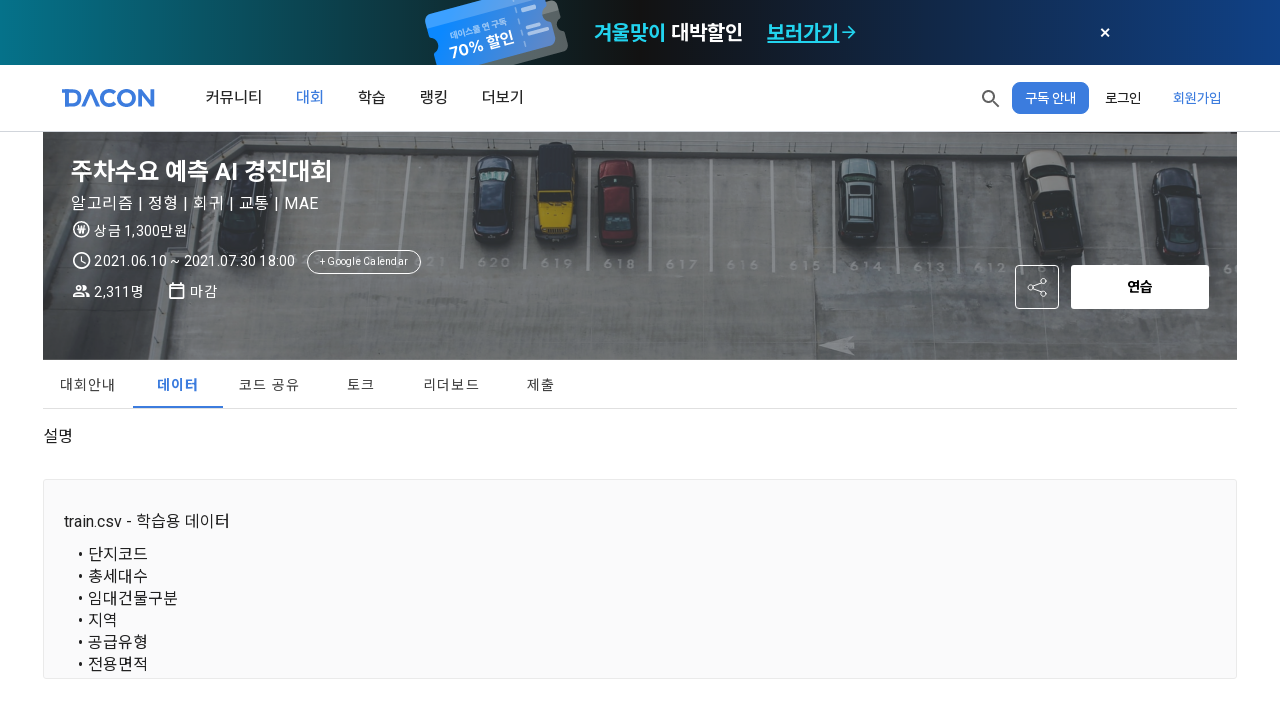

--- FILE ---
content_type: application/javascript; charset=UTF-8
request_url: https://www.dacon.io/_nuxt/8f1fb33.js
body_size: 8190
content:
(this.webpackJsonp=this.webpackJsonp||[]).push([[68],{1040:function(e,t){e.exports="[data-uri]"},1925:function(e,t){e.exports="[data-uri]"},1926:function(e,t){e.exports="[data-uri]"},1928:function(e,t,M){e.exports=M.p+"img/talkbubble_outline.41eff34.svg"},1933:function(e,t){e.exports="[data-uri]"},1978:function(e,t,M){"use strict";M(328),M(26);var n={name:"CompetitionNewAlert",props:{show:{type:Boolean,required:!0,default:!1},absolute:{type:Boolean,default:!1},top:{type:Number,default:12},small:{type:Boolean,default:!1}}},l=M(10),component=Object(l.a)(n,(function(){var e=this,t=e._self._c;return e.show?t("span",{staticStyle:{position:"relative",height:"100%","margin-left":"1px"}},[e.small?t("span",{staticStyle:{width:"6px",height:"6px","border-radius":"50%","background-color":"var(--v-dacon_orange-base)"},style:e.absolute?"position: absolute; top: ".concat(e.top,"px; left: 0"):""}):t("img",{style:e.absolute?"position: absolute; top: ".concat(e.top,"px; left: 0; max-width: unset"):"",attrs:{src:M(1040),alt:"newIcon"}})]):e._e()}),[],!1,null,null,null);t.a=component.exports},2091:function(e,t,M){var map={"./comp-banner-money.svg":1925,"./comp-nav-agreement-active.svg":2549,"./comp-nav-agreement.svg":2550,"./comp-nav-description-active.svg":2551,"./comp-nav-description.svg":2552,"./comp-nav-evaluation-active.svg":2553,"./comp-nav-evaluation.svg":2554,"./comp-nav-prize-active.svg":2555,"./comp-nav-prize.svg":2556,"./comp-nav-rule-active.svg":2557,"./comp-nav-rule.svg":2558,"./comp-nav-schedule-active.svg":2559,"./comp-nav-schedule.svg":1933,"./comp-sharebtn.svg":1926,"./talkbubble_outline.svg":1928};function n(e){var t=l(e);return M(t)}function l(e){if(!M.o(map,e)){var t=new Error("Cannot find module '"+e+"'");throw t.code="MODULE_NOT_FOUND",t}return map[e]}n.keys=function(){return Object.keys(map)},n.resolve=l,e.exports=n,n.id=2091},2092:function(e,t,M){var content=M(2562);content.__esModule&&(content=content.default),"string"==typeof content&&(content=[[e.i,content,""]]),content.locals&&(e.exports=content.locals);(0,M(22).default)("a51a1b52",content,!0,{sourceMap:!1})},2093:function(e,t,M){var content=M(2565);content.__esModule&&(content=content.default),"string"==typeof content&&(content=[[e.i,content,""]]),content.locals&&(e.exports=content.locals);(0,M(22).default)("6a959f1d",content,!0,{sourceMap:!1})},2094:function(e,t,M){var content=M(2567);content.__esModule&&(content=content.default),"string"==typeof content&&(content=[[e.i,content,""]]),content.locals&&(e.exports=content.locals);(0,M(22).default)("6a1897d1",content,!0,{sourceMap:!1})},2549:function(e,t){e.exports="[data-uri]"},2550:function(e,t){e.exports="[data-uri]"},2551:function(e,t){e.exports="[data-uri]"},2552:function(e,t){e.exports="[data-uri]"},2553:function(e,t,M){e.exports=M.p+"img/comp-nav-evaluation-active.1f3fd33.svg"},2554:function(e,t,M){e.exports=M.p+"img/comp-nav-evaluation.716979b.svg"},2555:function(e,t){e.exports="[data-uri]"},2556:function(e,t){e.exports="[data-uri]"},2557:function(e,t){e.exports="[data-uri]"},2558:function(e,t){e.exports="[data-uri]"},2559:function(e,t){e.exports="[data-uri]"},2561:function(e,t,M){"use strict";M(2092)},2562:function(e,t,M){var n=M(21),l=M(408),o=M(2563),z=n((function(i){return i[1]})),c=l(o);z.push([e.i,".mobile_timeline[data-v-18ee22ff]{height:400px;margin:35px auto 40px;z-index:0}.mobile_timeline h3[data-v-18ee22ff]{color:#222;font-size:1.25em;font-weight:700;margin:0 auto 40px;text-align:center}.mobile_timeline .mobile_clearfix[data-v-18ee22ff]{height:80px;margin-top:60px;text-align:center}.mobile_timeline ol[data-v-18ee22ff]{height:inherit}.mobile_timeline li[data-v-18ee22ff]{color:#808388;font-size:.813em;font-weight:400;height:80px;line-height:1.38;position:relative;text-align:center}.mobile_timeline li .mobile_circle[data-v-18ee22ff]{background-color:#3c7cde;background-image:url("+c+');background-position:50%;background-repeat:no-repeat;border-radius:100%;content:"";display:block;display:inline-block;height:20px;left:-35px;position:relative;top:-22px;width:20px;z-index:1}.mobile_timeline li .mobile_circle p[data-v-18ee22ff],.mobile_timeline li .mobile_circle span[data-v-18ee22ff]{left:14px;position:relative;top:-10px;width:100px}.mobile_timeline li .mobile_circle .time[data-v-18ee22ff]{display:inline-block;left:47px;position:relative;text-align:left;top:-22px;width:160px}.mobile_timeline li .mobile_empty_circle[data-v-18ee22ff]{background-color:#e0e0e0;background-position:50%;background-repeat:no-repeat;border-radius:100%;content:"";display:block;display:inline-block;height:20px;left:-35px;position:relative;top:-22px;width:20px;z-index:1}.mobile_timeline li .mobile_empty_circle p[data-v-18ee22ff],.mobile_timeline li .mobile_empty_circle span[data-v-18ee22ff]{left:14px;position:relative;top:-10px;width:100px}.mobile_timeline li .mobile_empty_circle .time[data-v-18ee22ff]{display:inline-block;left:47px;position:relative;text-align:left;top:-22px;width:160px}.mobile_timeline li .mobile_line[data-v-18ee22ff]{background:#3c7cde}.mobile_timeline li .mobile_empty_line[data-v-18ee22ff],.mobile_timeline li .mobile_line[data-v-18ee22ff]{height:3px;left:74px;position:relative;top:-20px;transform:rotate(90deg);width:82px}.mobile_timeline li .mobile_empty_line[data-v-18ee22ff]{background:#e0e0e0}.timeline[data-v-18ee22ff]{margin:35px auto 40px}.timeline h3[data-v-18ee22ff]{color:#222;font-size:1.25em;font-weight:700;margin:0 auto 35px;text-align:center}.timeline .clearfix[data-v-18ee22ff]{height:80px}.timeline ol[data-v-18ee22ff]{width:inherit}.timeline ol[data-v-18ee22ff]:last-child{margin-top:35px}.timeline ol[data-v-18ee22ff]:before{border-radius:18px;content:"";display:block;height:32px;-o-object-fit:contain;object-fit:contain}.timeline li[data-v-18ee22ff]{color:#808388;float:left;font-size:.813em;font-weight:400;line-height:1.38;position:relative;text-align:center}.timeline li .empty_circle[data-v-18ee22ff]{background:#e0e0e0;background-position:50%;background-repeat:no-repeat;border-radius:100%;content:"";display:block;height:20px;left:46%;position:absolute;top:-22px;width:20px;z-index:3}.timeline li .empty_circle .time[data-v-18ee22ff]{display:inline-block;left:-40px;margin-top:30px;position:relative}.timeline li .empty_circle p[data-v-18ee22ff],.timeline li .empty_circle span[data-v-18ee22ff]{color:inherit;left:-40px;position:relative;text-align:center;width:100px}.timeline li .filled_circle[data-v-18ee22ff]{background-color:#3c7cde;background-image:url('+c+');background-position:50%;background-repeat:no-repeat;border-radius:100%;content:"";display:block;height:20px;left:46%;position:absolute;top:-22px;width:20px;z-index:3}.timeline li .filled_circle .time[data-v-18ee22ff]{display:inline-block;left:-40px;margin-top:30px;position:relative}.timeline li .filled_circle p[data-v-18ee22ff],.timeline li .filled_circle span[data-v-18ee22ff]{color:inherit;left:-40px;position:relative;text-align:center;width:100px}.timeline li .second_empty_circle[data-v-18ee22ff]{background:#e0e0e0;background-position:50%;background-repeat:no-repeat;border-radius:100%;content:"";display:block;height:20px;left:46%;position:absolute;top:-22px;width:20px;z-index:3}.timeline li .second_empty_circle .time[data-v-18ee22ff]{display:inline-block;left:-40px;margin-top:30px;position:relative}.timeline li .second_empty_circle p[data-v-18ee22ff],.timeline li .second_empty_circle span[data-v-18ee22ff]{color:inherit;left:-40px;position:relative;text-align:center;width:100px}.timeline li .second_filled_circle[data-v-18ee22ff]{background-color:#3c7cde;background-image:url('+c+');background-position:50%;background-repeat:no-repeat;border-radius:100%;content:"";display:block;height:20px;left:46%;position:absolute;top:-22px;width:20px;z-index:3}.timeline li .second_filled_circle .time[data-v-18ee22ff]{display:inline-block;left:-40px;margin-top:30px;position:relative}.timeline li .second_filled_circle p[data-v-18ee22ff],.timeline li .second_filled_circle span[data-v-18ee22ff]{color:inherit;left:-40px;position:relative;text-align:center;width:100px}.timeline li .filled_line[data-v-18ee22ff]{background:#3c7cde}.timeline li .empty_line[data-v-18ee22ff],.timeline li .filled_line[data-v-18ee22ff]{content:"";display:block;height:3px;left:50%;position:relative;top:-13px}.timeline li .empty_line[data-v-18ee22ff]{background:#e0e0e0}',""]),z.locals={},e.exports=z},2563:function(e,t){e.exports="[data-uri]"},2564:function(e,t,M){"use strict";M(2093)},2565:function(e,t,M){var n=M(21)((function(i){return i[1]}));n.push([e.i,".activeTabItem{color:var(--v-dacon_purple-base)!important;font-weight:700!important}.activeTabItem:before{background-color:#fff!important}.mobile-area .v-tabs-bar{height:52px!important}",""]),n.locals={},e.exports=n},2566:function(e,t,M){"use strict";M(2094)},2567:function(e,t,M){var n=M(21)((function(i){return i[1]}));n.push([e.i,".activeMenuItem[data-v-344c2a5c]{background:linear-gradient(90deg,rgba(60,125,222,.188),rgba(73,24,232,0));border-radius:0!important;color:var(--v-dacon_purple-base)!important;font-weight:700!important}.menuItem[data-v-344c2a5c]{align-items:center;color:#424242;display:flex;margin:auto 0}.menuItem[data-v-344c2a5c]:hover{background-color:#eee;transition:all .2s}",""]),n.locals={},e.exports=n},2728:function(e,t,M){"use strict";M.r(t);var n=M(998),l=M(128),o=M(1895),z=M(1988),c=M(1604),N=(M(30),M(34),M(37),M(45),M(15),M(12),M(19),M(1978)),map=(M(33),M(196),M(41),M(26),M(17),M(57),M(2560)),j=M.n(map),I={name:"CompetitionTimeLine",props:{timeLineData:{type:[String,Array],required:!0},timeLineDataEng:{type:[String,Array],required:!0},isMobile:{type:Boolean,required:!0},width:{type:Number,required:!1,default:0}},data:function(){return{time_line:[]}},computed:{calRowLine:function(){return Math.ceil(this.time_line.length/6)},getWidth:function(){return"width: ".concat(this.width,"px")}},watch:{"$i18n.locale":"setTimeLineData"},created:function(){this.setTimeLineData()},methods:{isLast:function(e,t){return e===t-1},isPassed:function(data){var e=data.year+data.time;e=e.replace(/\./g,"-");var t=this.$dayjs(e),M=this.$dayjs();return this.$dayjs.duration(M.diff(t)).asMinutes()>0},getMobileClassName:function(data,e){var t=this.isPassed(data);return"circle"===e?t?"mobile_circle":"mobile_empty_circle":"line"===e?t?"mobile_line":"mobile_empty_line":void 0},getClassName:function(data,e,t){var M=this.isPassed(data);return"circle"!==t?M?"filled_line":"empty_line":M&&0===e?"filled_circle":M||0!==e?M&&1===e?"second_filled_circle":M||1!==e?void 0:"second_empty_circle":"empty_circle"},split:function(text,e){var t=text.split("&");return 2===t.length?1===e?t[0]+" & ":t[1]:1===e?text:""},getRange:function(e){return this.time_line.length>6?this.time_line.slice(5*(e-1),5*(e-1)+5):this.time_line.slice(6*(e-1),6*(e-1)+6)},setWidth:function(){var e=this.getRange(1).length;return 100/this.time_line.slice(0*e,0*e+e).length+"%"},setTimeLineData:function(){this.timeLineData&&("en"===this.$i18n.locale?this.time_line=j()(JSON.parse(this.timeLineDataEng),this.time_line_handler):this.time_line=j()(JSON.parse(this.timeLineData),this.time_line_handler))},time_line_handler:function(li){var e=Object.keys(li)[0];return{year:this.$dayjs(e).format("YYYY."),time:this.$dayjs(e).format("MM.DD"),text:li[e]}}}},d=(M(2561),M(10)),r={name:"Overview",components:{CompetitionTimeLine:Object(d.a)(I,(function(){var e=this,t=e._self._c;return e.isMobile?t("div",{staticClass:"mobile_timeline",style:"width: 300px; height: ".concat(80*e.time_line.length,"px")},[t("h3",[e._v(e._s(e.$t("cpt-overview.cpt-schedule")))]),e._v(" "),t("ol",{staticClass:"mobile_clearfix"},e._l(e.time_line,(function(p,M){return t("li",{key:M},[t("div",{class:e.getMobileClassName(p,"circle")},[t("p",[e._v(e._s(e.split(p.time,1))+e._s(e.split(p.time,2)))]),e._v(" "),t("span",{staticClass:"time"},[e._v(e._s(p.text))])]),e._v(" "),e.time_line.length!=M+1?t("div",{class:e.getMobileClassName(e.time_line[M+1],"line")}):e._e()])})),0)]):t("div",{staticClass:"timeline",style:e.getWidth},[t("h3",[e._v(e._s(e.$t("cpt-overview.cpt-schedule")))]),e._v(" "),e._l(e.calRowLine,(function(M,n){return t("ol",{key:n,staticClass:"clearfix",staticStyle:{"padding-left":"0",width:"100%"}},e._l(e.getRange(M),(function(time,l){return t("li",{key:l,style:{width:e.setWidth()}},[t("div",{class:e.getClassName(e.getRange(M)[l],n,"circle")},[t("span",{staticClass:"time"},[e._v(e._s(time.time))]),e._v(" "),t("p",[e._v(e._s(e.split(time.text,1))),t("br"),e._v(e._s(e.split(time.text,2)))])]),e._v(" "),e.isLast(l,e.getRange(M).length)?e._e():t("div",{class:e.getClassName(e.getRange(M)[l+1],n,"line")})])})),0)}))],2)}),[],!1,null,"18ee22ff",null).exports,CompetitionNewAlert:N.a},filters:{evalStandard:function(e){switch(e){case 1:return"RMSE";case 2:case 9:return"MAE";case 3:return"AUC";case 4:return"Binary Log Loss";case 5:return"ACCURACY";case 6:return"mAP";case 7:return"SMAPE";case 8:return"LogLoss";case 10:return"MSE"}}},props:{cpt_data:{type:Object,required:!0},cpt_data_eng:{type:Object,required:!0},newAlertList:{type:Object,require:!0}},data:function(){return{content:"",menus:[{title:"competition.개요",to:"description",icon:"comp-nav-description",iconSelected:"comp-nav-description-active",alertKey:"description"},{title:"competition.평가",to:"evaluation",icon:"comp-nav-evaluation",iconSelected:"comp-nav-evaluation-active",alertKey:"evaluation"},{title:"competition.규칙",to:"rules",icon:"comp-nav-rule",iconSelected:"comp-nav-rule-active",alertKey:"rule"},{title:"competition.일정",to:"schedule",icon:"comp-nav-schedule",iconSelected:"comp-nav-schedule-active",alertKey:"schedule"},{title:"competition.상금",to:"prize",icon:"comp-nav-prize",iconSelected:"comp-nav-prize-active",alertKey:"prize_text"},{title:"competition.동의사항",to:"agreement",icon:"comp-nav-agreement",iconSelected:"comp-nav-agreement-active",alertKey:"agreement"}],selectedMenu:-1}},computed:{filteredMenus:function(){var e=this;return this.menus.filter((function(menu){return"evaluation"!==menu.to||!(!e.cpt_data.evaluation_rule&&!e.cpt_data_eng.evaluation_rule_eng)}))}},mounted:function(){this.setSelectedMenu()},watch:{$route:function(){this.setSelectedMenu()}},methods:{isImgContent:function(){var e=this.$route.path;return!(e.includes("/rules")||e.includes("/schedule")||e.includes("/prize"))},setSelectedMenu:function(){var e=this;this.menus=this.filteredMenus,this.menus.forEach((function(menu,t){e.$route.path.includes(menu.to)&&(e.selectedMenu=t)}))}}},D=(M(2564),M(2566),Object(d.a)(r,(function(){var e=this,t=e._self._c;return t("div",[t("div",{staticClass:"web-area hidden-sm-and-down",staticStyle:{"max-width":"100%"}},["235698"!==e.$route.params.name&&"235936"!==e.$route.params.name?t(l.a,{staticClass:"d-flex",staticStyle:{"min-height":"600px",width:"100%",border:"1px solid #e0e0e0","border-radius":"4px"},attrs:{color:"#fafafa"}},[t("div",{staticStyle:{"background-color":"#fafafa","border-radius":"4px",width:"176px"}},[t("aside",{staticClass:"px-0 py-4",class:"iframe"===e.$route.query.mode?"top-0":"top-[100px]",staticStyle:{position:"sticky"}},[t("ul",e._l(e.filteredMenus,(function(n,l){return t("li",{key:n.to,staticClass:"menuItem mb-2",class:e.selectedMenu===l?"activeMenuItem":"",staticStyle:{height:"48px"}},[t("nuxt-link",{staticClass:"d-flex align-center",staticStyle:{color:"inherit",width:"100%",height:"100%",position:"relative"},attrs:{to:e.localePath("/competitions/".concat(e.$route.params.host,"/").concat(e.$route.params.name,"/overview/").concat(n.to))},nativeOn:{click:function(t){return e.setSelectedMenu.apply(null,arguments)}}},[t("div",{directives:[{name:"show",rawName:"v-show",value:e.selectedMenu===l,expression:"selectedMenu === idx"}],staticStyle:{"border-left":"2px solid var(--v-dacon_purple-base) !important",height:"100%",position:"absolute"}}),e._v(" "),t("img",{staticClass:"me-5",staticStyle:{"margin-left":"50px"},attrs:{width:"17",height:"17",alt:"".concat(n.to,"_icon"),src:e.selectedMenu===l?M(2091)("./".concat(n.iconSelected,".svg")):M(2091)("./".concat(n.icon,".svg"))}}),e._v(" "),t("span",{staticClass:"text-body-2",staticStyle:{"font-weight":"inherit",color:"inherit"}},[e._v(e._s(e.$t(n.title)))]),e._v(" "),t("CompetitionNewAlert",{staticClass:"ms-1",attrs:{show:e.newAlertList[n.alertKey],absolute:!0,top:18}})],1)],1)})),0)])]),e._v(" "),t("div",{staticStyle:{flex:"1","max-width":"1016px",padding:"25px 30px","border-left":"1px solid #e0e0e0","background-color":"white","border-top-right-radius":"4px 4px","border-bottom-right-radius":"4px 4px"}},[t("nuxt-child",{attrs:{cpt_data:e.cpt_data,cpt_data_eng:e.cpt_data_eng}})],1)]):t(l.a,[t("nuxt-child",{attrs:{cpt_data:e.cpt_data,cpt_data_eng:e.cpt_data_eng}})],1),e._v(" "),"official"===e.$route.params.host&&!e.$route.path.includes("/overview/agreement")&&e.cpt_data.time_line_data?t("div",{staticClass:"mt-4",staticStyle:{width:"100%",border:"1px solid #e0e0e0","border-radius":"4px"}},[t("CompetitionTimeLine",{attrs:{"time-line-data":e.cpt_data.time_line_data,"time-line-data-eng":e.cpt_data.time_line_data_eng,"is-mobile":!1,width:990}})],1):e._e()],1),e._v(" "),t("div",{staticClass:"mobile-area hidden-md-and-up"},["235698"!==e.$route.params.name&&"235936"!==e.$route.params.name?t(z.a,{staticClass:"mb-5",staticStyle:{"z-index":"5",top:"60px"},style:"iframe"===e.$route.query.mode?"position: unset;":"position:sticky;",attrs:{"active-class":"activeTabItem","background-color":"#f8f8f8",color:"dacon_purple","show-arrows":!1}},[t(c.a,{staticStyle:{width:"52px",margin:"0 auto"}}),e._v(" "),e._l(e.filteredMenus,(function(M){return t(o.a,{key:M.to,staticClass:"px-3",staticStyle:{color:"#424242","font-weight":"400","min-width":"80px"},attrs:{ripple:!1,to:e.localePath("/competitions/".concat(e.$route.params.host,"/").concat(e.$route.params.name,"/overview/").concat(M.to)),nuxt:""},nativeOn:{click:function(t){return e.setSelectedMenu.apply(null,arguments)}}},[t("span",{staticClass:"text-body-2",staticStyle:{"font-weight":"inherit",color:"inherit"}},[e._v(e._s(e.$t(M.title)))]),e._v(" "),t("CompetitionNewAlert",{staticClass:"ms-1",attrs:{show:e.newAlertList[M.alertKey],absolute:!0,top:14,small:!0}})],1)}))],2):e._e(),e._v(" "),"235658"==e.$route.params.name||"235663"==e.$route.params.name?[e.isImgContent()?t("div",{staticClass:"competition-info2",staticStyle:{"text-align":"center"}},[t("nuxt-child",{attrs:{cpt_data:e.cpt_data,cpt_data_eng:e.cpt_data_eng}})],1):t("div",{staticClass:"competition-info"},[t("nuxt-child",{attrs:{cpt_data:e.cpt_data,cpt_data_eng:e.cpt_data_eng}})],1)]:[t("div",{staticClass:"competition-info"},[t("nuxt-child",{attrs:{cpt_data:e.cpt_data,cpt_data_eng:e.cpt_data_eng}})],1)],e._v(" "),t(n.a),e._v(" "),"official"===e.$route.params.host&&!e.$route.path.includes("/overview/agreement")&&e.cpt_data.time_line_data?t("div",{staticClass:"mt-4",staticStyle:{width:"100%","margin-bottom":"100px"}},[t("CompetitionTimeLine",{attrs:{"time-line-data":e.cpt_data.time_line_data,"time-line-data-eng":e.cpt_data.time_line_data_eng,"is-mobile":!0,width:990}})],1):e._e()],2)])}),[],!1,null,"344c2a5c",null));t.default=D.exports}}]);

--- FILE ---
content_type: application/javascript; charset=UTF-8
request_url: https://www.dacon.io/_nuxt/76f6a08.js
body_size: 9465
content:
(this.webpackJsonp=this.webpackJsonp||[]).push([[191],{1499:function(t,e){t.exports="[data-uri]"},1903:function(t,e){t.exports="[data-uri]"},2028:function(t,e,r){var content=r(2393);content.__esModule&&(content=content.default),"string"==typeof content&&(content=[[t.i,content,""]]),content.locals&&(t.exports=content.locals);(0,r(22).default)("24f420d4",content,!0,{sourceMap:!1})},2029:function(t,e,r){var content=r(2395);content.__esModule&&(content=content.default),"string"==typeof content&&(content=[[t.i,content,""]]),content.locals&&(t.exports=content.locals);(0,r(22).default)("4b9f23c4",content,!0,{sourceMap:!1})},2030:function(t,e,r){var content=r(2397);content.__esModule&&(content=content.default),"string"==typeof content&&(content=[[t.i,content,""]]),content.locals&&(t.exports=content.locals);(0,r(22).default)("43872bd2",content,!0,{sourceMap:!1})},2031:function(t,e,r){var content=r(2399);content.__esModule&&(content=content.default),"string"==typeof content&&(content=[[t.i,content,""]]),content.locals&&(t.exports=content.locals);(0,r(22).default)("5674d1f5",content,!0,{sourceMap:!1})},2032:function(t,e,r){var content=r(2401);content.__esModule&&(content=content.default),"string"==typeof content&&(content=[[t.i,content,""]]),content.locals&&(t.exports=content.locals);(0,r(22).default)("32364db6",content,!0,{sourceMap:!1})},2033:function(t,e,r){var content=r(2403);content.__esModule&&(content=content.default),"string"==typeof content&&(content=[[t.i,content,""]]),content.locals&&(t.exports=content.locals);(0,r(22).default)("b8853efc",content,!0,{sourceMap:!1})},2034:function(t,e,r){var content=r(2405);content.__esModule&&(content=content.default),"string"==typeof content&&(content=[[t.i,content,""]]),content.locals&&(t.exports=content.locals);(0,r(22).default)("5a2012c6",content,!0,{sourceMap:!1})},2390:function(t,e){t.exports="[data-uri]"},2392:function(t,e,r){"use strict";r(2028)},2393:function(t,e,r){var o=r(21)((function(i){return i[1]}));o.push([t.i,"",""]),o.locals={},t.exports=o},2394:function(t,e,r){"use strict";r(2029)},2395:function(t,e,r){var o=r(21)((function(i){return i[1]}));o.push([t.i,"",""]),o.locals={},t.exports=o},2396:function(t,e,r){"use strict";r(2030)},2397:function(t,e,r){var o=r(21)((function(i){return i[1]}));o.push([t.i,'@media (min-width:1024px){body[data-v-9a20c07a],ol[data-v-9a20c07a],p[data-v-9a20c07a],ul[data-v-9a20c07a]{margin:0}ol[data-v-9a20c07a],p[data-v-9a20c07a],ul[data-v-9a20c07a]{padding:0}ol[data-v-9a20c07a],ul[data-v-9a20c07a]{list-style:none}a[data-v-9a20c07a]:active,a[data-v-9a20c07a]:hover,a[data-v-9a20c07a]:link,a[data-v-9a20c07a]:visited{-webkit-text-decoration:none;text-decoration:none}#new-search .new-search-wrap[data-v-9a20c07a]{align-items:center;display:flex;flex-direction:column;width:100vw}#new-search .text_area[data-v-9a20c07a]{box-sizing:border-box;height:80px;padding:20px 0;position:relative}#new-search .text_area .img-wrap[data-v-9a20c07a]{cursor:pointer;height:24px;position:absolute;right:5px;top:50%;transform:translateY(-50%);width:24px}#new-search .text_area .img-wrap img[data-v-9a20c07a]{display:block;height:100%;width:100%}#new-search .searchbar[data-v-9a20c07a]{border:none;box-sizing:border-box;color:#002648;font-family:"Noto Sans KR",AppleSDGothicNeo-Regular,Noto Sans KR;font-size:24px;font-weight:700;height:40px;line-height:28px;overflow-x:hidden;padding:0;text-overflow:ellipsis;white-space:nowrap;white-space:pre;width:1020px}#new-search .searchbar[data-v-9a20c07a]::-moz-placeholder{color:#b6b6b6;font-family:"Noto Sans KR",AppleSDGothicNeo-Regular,Noto Sans KR;font-size:24px;font-weight:700;line-height:28px}#new-search .searchbar[data-v-9a20c07a]::placeholder{color:#b6b6b6;font-family:"Noto Sans KR",AppleSDGothicNeo-Regular,Noto Sans KR;font-size:24px;font-weight:700;line-height:28px}#new-search nav[data-v-9a20c07a]{background-color:#f8f8f8;display:flex;height:50px;position:relative;width:100vw}#new-search nav ul[data-v-9a20c07a]{align-items:center;display:flex;left:calc(50vw - 512px);list-style:none;margin:0;padding:0;position:absolute;top:50%;transform:translateY(-50%)}#new-search nav li[data-v-9a20c07a]{color:#626262;cursor:pointer;font-weight:400;margin-right:42px}#new-search nav .selected[data-v-9a20c07a],#new-search nav li[data-v-9a20c07a]{font-family:"Noto Sans KR",AppleSDGothicNeo-Regular,Noto Sans KR;font-size:15px;line-height:28px}#new-search nav .selected[data-v-9a20c07a]{color:#002648;font-weight:700}#sub-result-total .before-search article[data-v-9a20c07a]{left:0;position:absolute;top:0}#sub-result-total .before-search article li[data-v-9a20c07a]{margin-bottom:30px}#sub-result-total .before-search article .trend-title[data-v-9a20c07a]{color:#002648;font-family:"Noto Sans KR",AppleSDGothicNeo-Regular,Noto Sans KR;font-size:24px;font-weight:700;line-height:28px;margin:40px 0}#sub-result-total .before-search article .count[data-v-9a20c07a]{color:#002648;font-weight:700;margin-right:30px;text-align:right;width:20px}#sub-result-total .before-search article .count[data-v-9a20c07a],#sub-result-total .before-search article .word[data-v-9a20c07a]{font-family:"Noto Sans KR",AppleSDGothicNeo-Regular,Noto Sans KR;font-size:16px;line-height:16px}#sub-result-total .before-search article .word[data-v-9a20c07a]{color:#b6b6b6;font-weight:500}#sub-result-total .trend-word[data-v-9a20c07a]{cursor:pointer}#sub-result main[data-v-9a20c07a],#sub-result-total main[data-v-9a20c07a]{position:relative}#sub-result .after-search li[data-v-9a20c07a],#sub-result .after-search ul[data-v-9a20c07a],#sub-result-total .after-search li[data-v-9a20c07a],#sub-result-total .after-search ul[data-v-9a20c07a]{display:flex;flex-flow:column}#sub-result .after-search li[data-v-9a20c07a],#sub-result-total .after-search li[data-v-9a20c07a]{border-bottom:1px solid #ccc;box-sizing:border-box;justify-content:center;padding:40px 0 0}#sub-result .after-search .header[data-v-9a20c07a],#sub-result-total .after-search .header[data-v-9a20c07a]{position:relative}#sub-result .after-search .header>span[data-v-9a20c07a],#sub-result-total .after-search .header>span[data-v-9a20c07a]{display:inline-block}#sub-result .after-search .header span[data-v-9a20c07a]:first-of-type,#sub-result-total .after-search .header span[data-v-9a20c07a]:first-of-type{color:#002648;font-family:"Noto Sans KR",AppleSDGothicNeo-Regular,Noto Sans KR;font-size:16px;font-weight:700;line-height:28px;margin-right:20px}#sub-result .after-search .header span[data-v-9a20c07a]:nth-of-type(2),#sub-result-total .after-search .header span[data-v-9a20c07a]:nth-of-type(2){color:#002648;font-family:"Noto Sans KR",AppleSDGothicNeo-Regular,Noto Sans KR;font-size:14px;font-weight:400;line-height:28px}#sub-result .after-search .header .more[data-v-9a20c07a],#sub-result-total .after-search .header .more[data-v-9a20c07a]{cursor:pointer;display:flex;position:absolute;right:0;top:0}#sub-result .after-search .header .more p[data-v-9a20c07a],#sub-result-total .after-search .header .more p[data-v-9a20c07a]{color:#002648;font-family:"Noto Sans KR",AppleSDGothicNeo-Regular,Noto Sans KR;font-size:14px;font-weight:500;line-height:28px;margin-right:7px}#sub-result .after-search .header .more img[data-v-9a20c07a],#sub-result-total .after-search .header .more img[data-v-9a20c07a]{margin-bottom:2px}#sub-result .after-search .search-contents-wrap[data-v-9a20c07a],#sub-result-total .after-search .search-contents-wrap[data-v-9a20c07a]{box-sizing:border-box;padding:40px 0}#sub-result .after-search .search-contents[data-v-9a20c07a],#sub-result-total .after-search .search-contents[data-v-9a20c07a]{align-items:center;cursor:pointer;display:flex;flex-flow:row;padding:10px 0}#sub-result .after-search .search-contents .img_wrap[data-v-9a20c07a],#sub-result-total .after-search .search-contents .img_wrap[data-v-9a20c07a]{height:50px;margin-right:30px;width:50px}#sub-result .after-search .search-contents .img_wrap img[data-v-9a20c07a],#sub-result-total .after-search .search-contents .img_wrap img[data-v-9a20c07a]{display:block;height:100%;width:100%}#sub-result .after-search .search-contents .content[data-v-9a20c07a],#sub-result-total .after-search .search-contents .content[data-v-9a20c07a]{display:flex;flex-flow:column;height:40px;justify-content:space-between}#sub-result .after-search .search-contents .content p[data-v-9a20c07a]:first-child,#sub-result-total .after-search .search-contents .content p[data-v-9a20c07a]:first-child{color:#002648;font-family:"Noto Sans KR",AppleSDGothicNeo-Regular,Noto Sans KR;font-size:16px;font-weight:500;line-height:none}#sub-result .after-search .search-contents .content p[data-v-9a20c07a]:nth-child(2),#sub-result-total .after-search .search-contents .content p[data-v-9a20c07a]:nth-child(2){color:#626262;font-family:"Noto Sans KR",AppleSDGothicNeo-Regular,Noto Sans KR;font-size:13px;font-weight:400;line-height:none}#sub-result .after-search .search-contents[data-v-9a20c07a]:hover,#sub-result-total .after-search .search-contents[data-v-9a20c07a]:hover{background-color:#f0f0f0}#sub-result .after-search .search-contents-wrap>div[data-v-9a20c07a]:last-child,#sub-result-total .after-search .search-contents-wrap>div[data-v-9a20c07a]:last-child{margin-bottom:0}#sub-result .after-search .user-data[data-v-9a20c07a],#sub-result-total .after-search .user-data[data-v-9a20c07a]{padding:40px 0}#sub-result .after-search .user-data>li[data-v-9a20c07a],#sub-result-total .after-search .user-data>li[data-v-9a20c07a]{border-bottom:0}#sub-result .after-search .user-data .search-contents[data-v-9a20c07a],#sub-result-total .after-search .user-data .search-contents[data-v-9a20c07a]{display:flex;flex-flow:row wrap;justify-content:flex-start}#sub-result .after-search .user-data .content[data-v-9a20c07a],#sub-result-total .after-search .user-data .content[data-v-9a20c07a]{align-items:center;display:flex;flex-direction:column;height:160px;justify-content:center;width:160px}#sub-result .after-search .user-data .search-contents>div[data-v-9a20c07a]:last-of-type,#sub-result-total .after-search .user-data .search-contents>div[data-v-9a20c07a]:last-of-type{margin-right:0}#sub-result .after-search .user-data .img_wrap[data-v-9a20c07a],#sub-result-total .after-search .user-data .img_wrap[data-v-9a20c07a]{height:80px;margin:24px 0 20px;width:80px}#sub-result .after-search .user-data .img_wrap img[data-v-9a20c07a],#sub-result-total .after-search .user-data .img_wrap img[data-v-9a20c07a]{border-radius:50%}#sub-result .after-search .user-data .name[data-v-9a20c07a],#sub-result-total .after-search .user-data .name[data-v-9a20c07a]{color:#002648;display:flex;font-family:"Noto Sans KR",AppleSDGothicNeo-Regular,Noto Sans KR;font-size:14px;font-weight:500;justify-content:center;line-height:16px}#sub-result .after-search .user-data .name>p[data-v-9a20c07a],#sub-result-total .after-search .user-data .name>p[data-v-9a20c07a]{overflow-x:hidden;overflow-y:hidden;padding:2px;text-align:center;text-overflow:ellipsis;white-space:nowrap;width:135px}.no-result[data-v-9a20c07a]{margin:40px 0}.no-result p[data-v-9a20c07a]{color:#b6b6b6;font-family:"Noto Sans KR",AppleSDGothicNeo-Regular,Noto Sans KR;font-size:24px;font-weight:700;line-height:28px}#sub-result .after-search .header[data-v-9a20c07a]{margin-top:40px}#sub-result .after-search li[data-v-9a20c07a]{border-bottom:none;padding:0}}@media (max-width:1023px){body[data-v-9a20c07a]{margin:0}article[data-v-9a20c07a],ol[data-v-9a20c07a],p[data-v-9a20c07a],ul[data-v-9a20c07a]{padding:0}ol[data-v-9a20c07a],p[data-v-9a20c07a],ul[data-v-9a20c07a]{margin:0}ol[data-v-9a20c07a],ul[data-v-9a20c07a]{list-style:none}a[data-v-9a20c07a]:active,a[data-v-9a20c07a]:hover,a[data-v-9a20c07a]:link,a[data-v-9a20c07a]:visited{-webkit-text-decoration:none;text-decoration:none}#new-search .new-search-wrap[data-v-9a20c07a]{align-items:center;display:flex;flex-direction:column}#new-search #main-wrap[data-v-9a20c07a]{width:100%}#new-search .text_area[data-v-9a20c07a]{box-sizing:border-box;height:60px;padding:10px 20px;position:relative;width:100%}#new-search .text_area .img-wrap[data-v-9a20c07a]{cursor:pointer;height:20px;position:absolute;right:20px;top:50%;transform:translateY(-50%);width:20px}#new-search .text_area .img-wrap img[data-v-9a20c07a]{display:block;height:100%;width:100%}#new-search .searchbar[data-v-9a20c07a]{border:none;box-sizing:border-box;color:#002648;font-family:"Noto Sans KR",AppleSDGothicNeo-Regular,Noto Sans KR;font-size:16px;font-weight:700;height:40px;line-height:none;overflow-x:hidden;padding:0;text-overflow:ellipsis;white-space:nowrap;white-space:pre;width:100vw;width:200px}#new-search .searchbar[data-v-9a20c07a]::-moz-placeholder{color:#b6b6b6;font-family:"Noto Sans KR",AppleSDGothicNeo-Regular,Noto Sans KR;font-size:16px;font-weight:700;line-height:none}#new-search .searchbar[data-v-9a20c07a]::placeholder{color:#b6b6b6;font-family:"Noto Sans KR",AppleSDGothicNeo-Regular,Noto Sans KR;font-size:16px;font-weight:700;line-height:none}#new-search nav[data-v-9a20c07a]{background-color:#f8f8f8;display:flex;height:50px;position:relative;width:100%}#new-search nav ul[data-v-9a20c07a]{align-items:center;display:flex;left:20px;list-style:none;margin:0;padding:0;position:absolute;top:50%;transform:translateY(-50%)}#new-search nav li[data-v-9a20c07a]{color:#626262;cursor:pointer;font-weight:400;margin-right:22px}#new-search nav .selected[data-v-9a20c07a],#new-search nav li[data-v-9a20c07a]{font-family:"Noto Sans KR",AppleSDGothicNeo-Regular,Noto Sans KR;font-size:15px;line-height:28px}#new-search nav .selected[data-v-9a20c07a]{color:#002648;font-weight:700}#sub-result-total .before-search article[data-v-9a20c07a]{left:0;top:0;width:100%}#sub-result-total .before-search article li[data-v-9a20c07a]{margin-bottom:30px}#sub-result-total .before-search article .trend-title[data-v-9a20c07a]{color:#002648;font-family:"Noto Sans KR",AppleSDGothicNeo-Regular,Noto Sans KR;font-size:18px;font-weight:700;line-height:28px;margin:30px 0 40px}#sub-result-total .before-search article .count[data-v-9a20c07a]{color:#002648;font-weight:700;margin-right:30px;text-align:right;width:20px}#sub-result-total .before-search article .count[data-v-9a20c07a],#sub-result-total .before-search article .word[data-v-9a20c07a]{font-family:"Noto Sans KR",AppleSDGothicNeo-Regular,Noto Sans KR;font-size:14px;line-height:16px}#sub-result-total .before-search article .word[data-v-9a20c07a]{color:#b6b6b6;font-weight:500}#sub-result-total .trend-word[data-v-9a20c07a]{cursor:pointer}#sub-result main[data-v-9a20c07a],#sub-result-total main[data-v-9a20c07a]{position:relative;width:100%}#sub-result .after-search li[data-v-9a20c07a],#sub-result .after-search ul[data-v-9a20c07a],#sub-result-total .after-search li[data-v-9a20c07a],#sub-result-total .after-search ul[data-v-9a20c07a]{display:flex;flex-flow:column}#sub-result .after-search li[data-v-9a20c07a],#sub-result-total .after-search li[data-v-9a20c07a]{border-bottom:1px solid #ccc;box-sizing:border-box;justify-content:center;padding:30px 0 0}#sub-result .after-search .header[data-v-9a20c07a],#sub-result-total .after-search .header[data-v-9a20c07a]{position:relative}#sub-result .after-search .header>span[data-v-9a20c07a],#sub-result-total .after-search .header>span[data-v-9a20c07a]{display:inline-block}#sub-result .after-search .header span[data-v-9a20c07a]:first-of-type,#sub-result-total .after-search .header span[data-v-9a20c07a]:first-of-type{color:#002648;font-family:"Noto Sans KR",AppleSDGothicNeo-Regular,Noto Sans KR;font-size:16px;font-weight:700;line-height:28px;margin-right:20px}#sub-result .after-search .header span[data-v-9a20c07a]:nth-of-type(2),#sub-result-total .after-search .header span[data-v-9a20c07a]:nth-of-type(2){color:#002648;font-family:"Noto Sans KR",AppleSDGothicNeo-Regular,Noto Sans KR;font-size:14px;font-weight:400;line-height:28px}#sub-result .after-search .header .more[data-v-9a20c07a],#sub-result-total .after-search .header .more[data-v-9a20c07a]{cursor:pointer;display:flex;position:absolute;right:0;top:0}#sub-result .after-search .header .more p[data-v-9a20c07a],#sub-result-total .after-search .header .more p[data-v-9a20c07a]{color:#002648;font-family:"Noto Sans KR",AppleSDGothicNeo-Regular,Noto Sans KR;font-size:14px;font-weight:500;line-height:28px;margin-right:7px}#sub-result .after-search .header .more img[data-v-9a20c07a],#sub-result-total .after-search .header .more img[data-v-9a20c07a]{margin-bottom:2px}#sub-result .after-search .search-contents-wrap[data-v-9a20c07a],#sub-result-total .after-search .search-contents-wrap[data-v-9a20c07a]{box-sizing:border-box;padding:30px 0}#sub-result .after-search .search-contents[data-v-9a20c07a],#sub-result-total .after-search .search-contents[data-v-9a20c07a]{align-items:center;align-items:flex-start;cursor:pointer;display:flex;flex-flow:row;padding:10px 0}#sub-result .after-search .search-contents .img_wrap[data-v-9a20c07a],#sub-result-total .after-search .search-contents .img_wrap[data-v-9a20c07a]{height:40px;margin-right:16px;width:40px}#sub-result .after-search .search-contents .img_wrap img[data-v-9a20c07a],#sub-result-total .after-search .search-contents .img_wrap img[data-v-9a20c07a]{display:block;height:100%;width:100%}#sub-result .after-search .search-contents .content[data-v-9a20c07a],#sub-result-total .after-search .search-contents .content[data-v-9a20c07a]{display:flex;flex-flow:column;justify-content:flex-start}#sub-result .after-search .search-contents .content .content-title[data-v-9a20c07a],#sub-result-total .after-search .search-contents .content .content-title[data-v-9a20c07a]{color:#002648;display:-webkit-box;font-family:"Noto Sans KR",AppleSDGothicNeo-Regular,Noto Sans KR;font-size:14px;font-weight:500;line-height:none;margin-bottom:8px;overflow:hidden;text-overflow:ellipsis;width:70vw;-webkit-line-clamp:2;-webkit-box-orient:vertical;line-height:16px}#sub-result .after-search .search-contents .content .content-keyword[data-v-9a20c07a],#sub-result-total .after-search .search-contents .content .content-keyword[data-v-9a20c07a]{color:#626262;font-family:"Noto Sans KR",AppleSDGothicNeo-Regular,Noto Sans KR;font-size:13px;font-weight:400;line-height:none;overflow-x:hidden;text-overflow:ellipsis;white-space:nowrap;width:70vw}#sub-result .after-search .search-contents .content p[data-v-9a20c07a],#sub-result-total .after-search .search-contents .content p[data-v-9a20c07a]{line-height:1.5}#sub-result .after-search .search-contents[data-v-9a20c07a]:hover,#sub-result-total .after-search .search-contents[data-v-9a20c07a]:hover{background-color:#f0f0f0}#sub-result .after-search .search-contents-wrap>div[data-v-9a20c07a]:last-child,#sub-result-total .after-search .search-contents-wrap>div[data-v-9a20c07a]:last-child{margin-bottom:0}#sub-result .after-search .user-data[data-v-9a20c07a],#sub-result-total .after-search .user-data[data-v-9a20c07a]{padding:30px 0}#sub-result .after-search .user-data>li[data-v-9a20c07a],#sub-result-total .after-search .user-data>li[data-v-9a20c07a]{border-bottom:0}#sub-result .after-search .user-data .search-contents[data-v-9a20c07a],#sub-result-total .after-search .user-data .search-contents[data-v-9a20c07a]{display:flex;flex-flow:row wrap;justify-content:flex-start}#sub-result .after-search .user-data .content[data-v-9a20c07a],#sub-result-total .after-search .user-data .content[data-v-9a20c07a]{align-items:center;display:flex;flex-direction:column;height:160px;justify-content:center;width:160px}#sub-result .after-search .user-data .search-contents>div[data-v-9a20c07a]:last-of-type,#sub-result-total .after-search .user-data .search-contents>div[data-v-9a20c07a]:last-of-type{margin-right:0}#sub-result .after-search .user-data .img_wrap[data-v-9a20c07a],#sub-result-total .after-search .user-data .img_wrap[data-v-9a20c07a]{height:64px;margin:24px 0 20px;width:64px}#sub-result .after-search .user-data .img_wrap img[data-v-9a20c07a],#sub-result-total .after-search .user-data .img_wrap img[data-v-9a20c07a]{border-radius:50%}#sub-result .after-search .user-data .name[data-v-9a20c07a],#sub-result-total .after-search .user-data .name[data-v-9a20c07a]{color:#002648;display:flex;font-family:"Noto Sans KR",AppleSDGothicNeo-Regular,Noto Sans KR;font-size:14px;font-weight:500;justify-content:center;line-height:16px}#sub-result .after-search .user-data .name>p[data-v-9a20c07a],#sub-result-total .after-search .user-data .name>p[data-v-9a20c07a]{line-height:1.1;overflow-x:hidden;padding:2px;text-align:center;text-overflow:ellipsis;white-space:nowrap;width:135px}.no-result[data-v-9a20c07a]{margin:30px 0}.no-result p[data-v-9a20c07a]{color:#b6b6b6;font-family:"Noto Sans KR",AppleSDGothicNeo-Regular,Noto Sans KR;font-size:14px;font-weight:400;line-height:28px;text-align:center}#sub-result .after-search .header[data-v-9a20c07a]{margin-top:30px}#sub-result .after-search li[data-v-9a20c07a]{border-bottom:none;padding:0}#sub-result .after-search .header span[data-v-9a20c07a]:first-of-type{color:#002648;font-family:"Noto Sans KR",AppleSDGothicNeo-Regular,Noto Sans KR;font-size:16px;font-weight:400;line-height:28px}}',""]),o.locals={},t.exports=o},2398:function(t,e,r){"use strict";r(2031)},2399:function(t,e,r){var o=r(21)((function(i){return i[1]}));o.push([t.i,"",""]),o.locals={},t.exports=o},2400:function(t,e,r){"use strict";r(2032)},2401:function(t,e,r){var o=r(21)((function(i){return i[1]}));o.push([t.i,"",""]),o.locals={},t.exports=o},2402:function(t,e,r){"use strict";r(2033)},2403:function(t,e,r){var o=r(21)((function(i){return i[1]}));o.push([t.i,'@media (min-width:1024px){body[data-v-091dd40a],ol[data-v-091dd40a],p[data-v-091dd40a],ul[data-v-091dd40a]{margin:0}ol[data-v-091dd40a],p[data-v-091dd40a],ul[data-v-091dd40a]{padding:0}ol[data-v-091dd40a],ul[data-v-091dd40a]{list-style:none}a[data-v-091dd40a]:active,a[data-v-091dd40a]:hover,a[data-v-091dd40a]:link,a[data-v-091dd40a]:visited{-webkit-text-decoration:none;text-decoration:none}#new-search .new-search-wrap[data-v-091dd40a]{align-items:center;display:flex;flex-direction:column;width:100vw}#new-search .text_area[data-v-091dd40a]{box-sizing:border-box;height:80px;padding:20px 0;position:relative}#new-search .text_area .img-wrap[data-v-091dd40a]{cursor:pointer;height:24px;position:absolute;right:5px;top:50%;transform:translateY(-50%);width:24px}#new-search .text_area .img-wrap img[data-v-091dd40a]{display:block;height:100%;width:100%}#new-search .searchbar[data-v-091dd40a]{border:none;box-sizing:border-box;color:#002648;font-family:"Noto Sans KR",AppleSDGothicNeo-Regular,Noto Sans KR;font-size:24px;font-weight:700;height:40px;line-height:28px;overflow-x:hidden;padding:0;text-overflow:ellipsis;white-space:nowrap;white-space:pre;width:1020px}#new-search .searchbar[data-v-091dd40a]::-moz-placeholder{color:#b6b6b6;font-family:"Noto Sans KR",AppleSDGothicNeo-Regular,Noto Sans KR;font-size:24px;font-weight:700;line-height:28px}#new-search .searchbar[data-v-091dd40a]::placeholder{color:#b6b6b6;font-family:"Noto Sans KR",AppleSDGothicNeo-Regular,Noto Sans KR;font-size:24px;font-weight:700;line-height:28px}#new-search nav[data-v-091dd40a]{background-color:#f8f8f8;display:flex;height:50px;position:relative;width:100vw}#new-search nav ul[data-v-091dd40a]{align-items:center;display:flex;left:calc(50vw - 512px);list-style:none;margin:0;padding:0;position:absolute;top:50%;transform:translateY(-50%)}#new-search nav li[data-v-091dd40a]{color:#626262;cursor:pointer;font-weight:400;margin-right:42px}#new-search nav .selected[data-v-091dd40a],#new-search nav li[data-v-091dd40a]{font-family:"Noto Sans KR",AppleSDGothicNeo-Regular,Noto Sans KR;font-size:15px;line-height:28px}#new-search nav .selected[data-v-091dd40a]{color:#002648;font-weight:700}#sub-result-total .before-search article[data-v-091dd40a]{left:0;position:absolute;top:0}#sub-result-total .before-search article li[data-v-091dd40a]{margin-bottom:30px}#sub-result-total .before-search article .trend-title[data-v-091dd40a]{color:#002648;font-family:"Noto Sans KR",AppleSDGothicNeo-Regular,Noto Sans KR;font-size:24px;font-weight:700;line-height:28px;margin:40px 0}#sub-result-total .before-search article .count[data-v-091dd40a]{color:#002648;font-weight:700;margin-right:30px;text-align:right;width:20px}#sub-result-total .before-search article .count[data-v-091dd40a],#sub-result-total .before-search article .word[data-v-091dd40a]{font-family:"Noto Sans KR",AppleSDGothicNeo-Regular,Noto Sans KR;font-size:16px;line-height:16px}#sub-result-total .before-search article .word[data-v-091dd40a]{color:#b6b6b6;font-weight:500}#sub-result-total .trend-word[data-v-091dd40a]{cursor:pointer}#sub-result main[data-v-091dd40a],#sub-result-total main[data-v-091dd40a]{position:relative}#sub-result .after-search li[data-v-091dd40a],#sub-result .after-search ul[data-v-091dd40a],#sub-result-total .after-search li[data-v-091dd40a],#sub-result-total .after-search ul[data-v-091dd40a]{display:flex;flex-flow:column}#sub-result .after-search li[data-v-091dd40a],#sub-result-total .after-search li[data-v-091dd40a]{border-bottom:1px solid #ccc;box-sizing:border-box;justify-content:center;padding:40px 0 0}#sub-result .after-search .header[data-v-091dd40a],#sub-result-total .after-search .header[data-v-091dd40a]{position:relative}#sub-result .after-search .header>span[data-v-091dd40a],#sub-result-total .after-search .header>span[data-v-091dd40a]{display:inline-block}#sub-result .after-search .header span[data-v-091dd40a]:first-of-type,#sub-result-total .after-search .header span[data-v-091dd40a]:first-of-type{color:#002648;font-family:"Noto Sans KR",AppleSDGothicNeo-Regular,Noto Sans KR;font-size:16px;font-weight:700;line-height:28px;margin-right:20px}#sub-result .after-search .header span[data-v-091dd40a]:nth-of-type(2),#sub-result-total .after-search .header span[data-v-091dd40a]:nth-of-type(2){color:#002648;font-family:"Noto Sans KR",AppleSDGothicNeo-Regular,Noto Sans KR;font-size:14px;font-weight:400;line-height:28px}#sub-result .after-search .header .more[data-v-091dd40a],#sub-result-total .after-search .header .more[data-v-091dd40a]{cursor:pointer;display:flex;position:absolute;right:0;top:0}#sub-result .after-search .header .more p[data-v-091dd40a],#sub-result-total .after-search .header .more p[data-v-091dd40a]{color:#002648;font-family:"Noto Sans KR",AppleSDGothicNeo-Regular,Noto Sans KR;font-size:14px;font-weight:500;line-height:28px;margin-right:7px}#sub-result .after-search .header .more img[data-v-091dd40a],#sub-result-total .after-search .header .more img[data-v-091dd40a]{margin-bottom:2px}#sub-result .after-search .search-contents-wrap[data-v-091dd40a],#sub-result-total .after-search .search-contents-wrap[data-v-091dd40a]{box-sizing:border-box;padding:40px 0}#sub-result .after-search .search-contents[data-v-091dd40a],#sub-result-total .after-search .search-contents[data-v-091dd40a]{align-items:center;cursor:pointer;display:flex;flex-flow:row;padding:10px 0}#sub-result .after-search .search-contents .img_wrap[data-v-091dd40a],#sub-result-total .after-search .search-contents .img_wrap[data-v-091dd40a]{height:50px;margin-right:30px;width:50px}#sub-result .after-search .search-contents .img_wrap img[data-v-091dd40a],#sub-result-total .after-search .search-contents .img_wrap img[data-v-091dd40a]{display:block;height:100%;width:100%}#sub-result .after-search .search-contents .content[data-v-091dd40a],#sub-result-total .after-search .search-contents .content[data-v-091dd40a]{display:flex;flex-flow:column;height:40px;justify-content:space-between}#sub-result .after-search .search-contents .content p[data-v-091dd40a]:first-child,#sub-result-total .after-search .search-contents .content p[data-v-091dd40a]:first-child{color:#002648;font-family:"Noto Sans KR",AppleSDGothicNeo-Regular,Noto Sans KR;font-size:16px;font-weight:500;line-height:none}#sub-result .after-search .search-contents .content p[data-v-091dd40a]:nth-child(2),#sub-result-total .after-search .search-contents .content p[data-v-091dd40a]:nth-child(2){color:#626262;font-family:"Noto Sans KR",AppleSDGothicNeo-Regular,Noto Sans KR;font-size:13px;font-weight:400;line-height:none}#sub-result .after-search .search-contents[data-v-091dd40a]:hover,#sub-result-total .after-search .search-contents[data-v-091dd40a]:hover{background-color:#f0f0f0}#sub-result .after-search .search-contents-wrap>div[data-v-091dd40a]:last-child,#sub-result-total .after-search .search-contents-wrap>div[data-v-091dd40a]:last-child{margin-bottom:0}#sub-result .after-search .user-data[data-v-091dd40a],#sub-result-total .after-search .user-data[data-v-091dd40a]{padding:40px 0}#sub-result .after-search .user-data>li[data-v-091dd40a],#sub-result-total .after-search .user-data>li[data-v-091dd40a]{border-bottom:0}#sub-result .after-search .user-data .search-contents[data-v-091dd40a],#sub-result-total .after-search .user-data .search-contents[data-v-091dd40a]{display:flex;flex-flow:row wrap;justify-content:flex-start}#sub-result .after-search .user-data .content[data-v-091dd40a],#sub-result-total .after-search .user-data .content[data-v-091dd40a]{align-items:center;display:flex;flex-direction:column;height:160px;justify-content:center;width:160px}#sub-result .after-search .user-data .search-contents>div[data-v-091dd40a]:last-of-type,#sub-result-total .after-search .user-data .search-contents>div[data-v-091dd40a]:last-of-type{margin-right:0}#sub-result .after-search .user-data .img_wrap[data-v-091dd40a],#sub-result-total .after-search .user-data .img_wrap[data-v-091dd40a]{height:80px;margin:24px 0 20px;width:80px}#sub-result .after-search .user-data .img_wrap img[data-v-091dd40a],#sub-result-total .after-search .user-data .img_wrap img[data-v-091dd40a]{border-radius:50%}#sub-result .after-search .user-data .name[data-v-091dd40a],#sub-result-total .after-search .user-data .name[data-v-091dd40a]{color:#002648;display:flex;font-family:"Noto Sans KR",AppleSDGothicNeo-Regular,Noto Sans KR;font-size:14px;font-weight:500;justify-content:center;line-height:16px}#sub-result .after-search .user-data .name>p[data-v-091dd40a],#sub-result-total .after-search .user-data .name>p[data-v-091dd40a]{overflow-x:hidden;overflow-y:hidden;padding:2px;text-align:center;text-overflow:ellipsis;white-space:nowrap;width:135px}.no-result[data-v-091dd40a]{margin:40px 0}.no-result p[data-v-091dd40a]{color:#b6b6b6;font-family:"Noto Sans KR",AppleSDGothicNeo-Regular,Noto Sans KR;font-size:24px;font-weight:700;line-height:28px}#sub-result .after-search .header[data-v-091dd40a]{margin-top:40px}#sub-result .after-search li[data-v-091dd40a]{border-bottom:none;padding:0}}@media (max-width:1023px){body[data-v-091dd40a]{margin:0}article[data-v-091dd40a],ol[data-v-091dd40a],p[data-v-091dd40a],ul[data-v-091dd40a]{padding:0}ol[data-v-091dd40a],p[data-v-091dd40a],ul[data-v-091dd40a]{margin:0}ol[data-v-091dd40a],ul[data-v-091dd40a]{list-style:none}a[data-v-091dd40a]:active,a[data-v-091dd40a]:hover,a[data-v-091dd40a]:link,a[data-v-091dd40a]:visited{-webkit-text-decoration:none;text-decoration:none}#new-search .new-search-wrap[data-v-091dd40a]{align-items:center;display:flex;flex-direction:column}#new-search #main-wrap[data-v-091dd40a]{width:100%}#new-search .text_area[data-v-091dd40a]{box-sizing:border-box;height:60px;padding:10px 20px;position:relative;width:100%}#new-search .text_area .img-wrap[data-v-091dd40a]{cursor:pointer;height:20px;position:absolute;right:20px;top:50%;transform:translateY(-50%);width:20px}#new-search .text_area .img-wrap img[data-v-091dd40a]{display:block;height:100%;width:100%}#new-search .searchbar[data-v-091dd40a]{border:none;box-sizing:border-box;color:#002648;font-family:"Noto Sans KR",AppleSDGothicNeo-Regular,Noto Sans KR;font-size:16px;font-weight:700;height:40px;line-height:none;overflow-x:hidden;padding:0;text-overflow:ellipsis;white-space:nowrap;white-space:pre;width:100vw;width:200px}#new-search .searchbar[data-v-091dd40a]::-moz-placeholder{color:#b6b6b6;font-family:"Noto Sans KR",AppleSDGothicNeo-Regular,Noto Sans KR;font-size:16px;font-weight:700;line-height:none}#new-search .searchbar[data-v-091dd40a]::placeholder{color:#b6b6b6;font-family:"Noto Sans KR",AppleSDGothicNeo-Regular,Noto Sans KR;font-size:16px;font-weight:700;line-height:none}#new-search nav[data-v-091dd40a]{background-color:#f8f8f8;display:flex;height:50px;position:relative;width:100%}#new-search nav ul[data-v-091dd40a]{align-items:center;display:flex;left:20px;list-style:none;margin:0;padding:0;position:absolute;top:50%;transform:translateY(-50%)}#new-search nav li[data-v-091dd40a]{color:#626262;cursor:pointer;font-weight:400;margin-right:22px}#new-search nav .selected[data-v-091dd40a],#new-search nav li[data-v-091dd40a]{font-family:"Noto Sans KR",AppleSDGothicNeo-Regular,Noto Sans KR;font-size:15px;line-height:28px}#new-search nav .selected[data-v-091dd40a]{color:#002648;font-weight:700}#sub-result-total .before-search article[data-v-091dd40a]{left:0;top:0;width:100%}#sub-result-total .before-search article li[data-v-091dd40a]{margin-bottom:30px}#sub-result-total .before-search article .trend-title[data-v-091dd40a]{color:#002648;font-family:"Noto Sans KR",AppleSDGothicNeo-Regular,Noto Sans KR;font-size:18px;font-weight:700;line-height:28px;margin:30px 0 40px}#sub-result-total .before-search article .count[data-v-091dd40a]{color:#002648;font-weight:700;margin-right:30px;text-align:right;width:20px}#sub-result-total .before-search article .count[data-v-091dd40a],#sub-result-total .before-search article .word[data-v-091dd40a]{font-family:"Noto Sans KR",AppleSDGothicNeo-Regular,Noto Sans KR;font-size:14px;line-height:16px}#sub-result-total .before-search article .word[data-v-091dd40a]{color:#b6b6b6;font-weight:500}#sub-result-total .trend-word[data-v-091dd40a]{cursor:pointer}#sub-result main[data-v-091dd40a],#sub-result-total main[data-v-091dd40a]{position:relative;width:100%}#sub-result .after-search li[data-v-091dd40a],#sub-result .after-search ul[data-v-091dd40a],#sub-result-total .after-search li[data-v-091dd40a],#sub-result-total .after-search ul[data-v-091dd40a]{display:flex;flex-flow:column}#sub-result .after-search li[data-v-091dd40a],#sub-result-total .after-search li[data-v-091dd40a]{border-bottom:1px solid #ccc;box-sizing:border-box;justify-content:center;padding:30px 0 0}#sub-result .after-search .header[data-v-091dd40a],#sub-result-total .after-search .header[data-v-091dd40a]{position:relative}#sub-result .after-search .header>span[data-v-091dd40a],#sub-result-total .after-search .header>span[data-v-091dd40a]{display:inline-block}#sub-result .after-search .header span[data-v-091dd40a]:first-of-type,#sub-result-total .after-search .header span[data-v-091dd40a]:first-of-type{color:#002648;font-family:"Noto Sans KR",AppleSDGothicNeo-Regular,Noto Sans KR;font-size:16px;font-weight:700;line-height:28px;margin-right:20px}#sub-result .after-search .header span[data-v-091dd40a]:nth-of-type(2),#sub-result-total .after-search .header span[data-v-091dd40a]:nth-of-type(2){color:#002648;font-family:"Noto Sans KR",AppleSDGothicNeo-Regular,Noto Sans KR;font-size:14px;font-weight:400;line-height:28px}#sub-result .after-search .header .more[data-v-091dd40a],#sub-result-total .after-search .header .more[data-v-091dd40a]{cursor:pointer;display:flex;position:absolute;right:0;top:0}#sub-result .after-search .header .more p[data-v-091dd40a],#sub-result-total .after-search .header .more p[data-v-091dd40a]{color:#002648;font-family:"Noto Sans KR",AppleSDGothicNeo-Regular,Noto Sans KR;font-size:14px;font-weight:500;line-height:28px;margin-right:7px}#sub-result .after-search .header .more img[data-v-091dd40a],#sub-result-total .after-search .header .more img[data-v-091dd40a]{margin-bottom:2px}#sub-result .after-search .search-contents-wrap[data-v-091dd40a],#sub-result-total .after-search .search-contents-wrap[data-v-091dd40a]{box-sizing:border-box;padding:30px 0}#sub-result .after-search .search-contents[data-v-091dd40a],#sub-result-total .after-search .search-contents[data-v-091dd40a]{align-items:center;align-items:flex-start;cursor:pointer;display:flex;flex-flow:row;padding:10px 0}#sub-result .after-search .search-contents .img_wrap[data-v-091dd40a],#sub-result-total .after-search .search-contents .img_wrap[data-v-091dd40a]{height:40px;margin-right:16px;width:40px}#sub-result .after-search .search-contents .img_wrap img[data-v-091dd40a],#sub-result-total .after-search .search-contents .img_wrap img[data-v-091dd40a]{display:block;height:100%;width:100%}#sub-result .after-search .search-contents .content[data-v-091dd40a],#sub-result-total .after-search .search-contents .content[data-v-091dd40a]{display:flex;flex-flow:column;justify-content:flex-start}#sub-result .after-search .search-contents .content .content-title[data-v-091dd40a],#sub-result-total .after-search .search-contents .content .content-title[data-v-091dd40a]{color:#002648;display:-webkit-box;font-family:"Noto Sans KR",AppleSDGothicNeo-Regular,Noto Sans KR;font-size:14px;font-weight:500;line-height:none;margin-bottom:8px;overflow:hidden;text-overflow:ellipsis;width:70vw;-webkit-line-clamp:2;-webkit-box-orient:vertical;line-height:16px}#sub-result .after-search .search-contents .content .content-keyword[data-v-091dd40a],#sub-result-total .after-search .search-contents .content .content-keyword[data-v-091dd40a]{color:#626262;font-family:"Noto Sans KR",AppleSDGothicNeo-Regular,Noto Sans KR;font-size:13px;font-weight:400;line-height:none;overflow-x:hidden;text-overflow:ellipsis;white-space:nowrap;width:70vw}#sub-result .after-search .search-contents .content p[data-v-091dd40a],#sub-result-total .after-search .search-contents .content p[data-v-091dd40a]{line-height:1.5}#sub-result .after-search .search-contents[data-v-091dd40a]:hover,#sub-result-total .after-search .search-contents[data-v-091dd40a]:hover{background-color:#f0f0f0}#sub-result .after-search .search-contents-wrap>div[data-v-091dd40a]:last-child,#sub-result-total .after-search .search-contents-wrap>div[data-v-091dd40a]:last-child{margin-bottom:0}#sub-result .after-search .user-data[data-v-091dd40a],#sub-result-total .after-search .user-data[data-v-091dd40a]{padding:30px 0}#sub-result .after-search .user-data>li[data-v-091dd40a],#sub-result-total .after-search .user-data>li[data-v-091dd40a]{border-bottom:0}#sub-result .after-search .user-data .search-contents[data-v-091dd40a],#sub-result-total .after-search .user-data .search-contents[data-v-091dd40a]{display:flex;flex-flow:row wrap;justify-content:flex-start}#sub-result .after-search .user-data .content[data-v-091dd40a],#sub-result-total .after-search .user-data .content[data-v-091dd40a]{align-items:center;display:flex;flex-direction:column;height:160px;justify-content:center;width:160px}#sub-result .after-search .user-data .search-contents>div[data-v-091dd40a]:last-of-type,#sub-result-total .after-search .user-data .search-contents>div[data-v-091dd40a]:last-of-type{margin-right:0}#sub-result .after-search .user-data .img_wrap[data-v-091dd40a],#sub-result-total .after-search .user-data .img_wrap[data-v-091dd40a]{height:64px;margin:24px 0 20px;width:64px}#sub-result .after-search .user-data .img_wrap img[data-v-091dd40a],#sub-result-total .after-search .user-data .img_wrap img[data-v-091dd40a]{border-radius:50%}#sub-result .after-search .user-data .name[data-v-091dd40a],#sub-result-total .after-search .user-data .name[data-v-091dd40a]{color:#002648;display:flex;font-family:"Noto Sans KR",AppleSDGothicNeo-Regular,Noto Sans KR;font-size:14px;font-weight:500;justify-content:center;line-height:16px}#sub-result .after-search .user-data .name>p[data-v-091dd40a],#sub-result-total .after-search .user-data .name>p[data-v-091dd40a]{line-height:1.1;overflow-x:hidden;padding:2px;text-align:center;text-overflow:ellipsis;white-space:nowrap;width:135px}.no-result[data-v-091dd40a]{margin:30px 0}.no-result p[data-v-091dd40a]{color:#b6b6b6;font-family:"Noto Sans KR",AppleSDGothicNeo-Regular,Noto Sans KR;font-size:14px;font-weight:400;line-height:28px;text-align:center}#sub-result .after-search .header[data-v-091dd40a]{margin-top:30px}#sub-result .after-search li[data-v-091dd40a]{border-bottom:none;padding:0}#sub-result .after-search .header span[data-v-091dd40a]:first-of-type{color:#002648;font-family:"Noto Sans KR",AppleSDGothicNeo-Regular,Noto Sans KR;font-size:16px;font-weight:400;line-height:28px}}',""]),o.locals={},t.exports=o},2404:function(t,e,r){"use strict";r(2034)},2405:function(t,e,r){var o=r(21)((function(i){return i[1]}));o.push([t.i,'@media (min-width:1024px){body[data-v-14ed482d],ol[data-v-14ed482d],p[data-v-14ed482d],ul[data-v-14ed482d]{margin:0}ol[data-v-14ed482d],p[data-v-14ed482d],ul[data-v-14ed482d]{padding:0}ol[data-v-14ed482d],ul[data-v-14ed482d]{list-style:none}a[data-v-14ed482d]:active,a[data-v-14ed482d]:hover,a[data-v-14ed482d]:link,a[data-v-14ed482d]:visited{-webkit-text-decoration:none;text-decoration:none}#new-search .new-search-wrap[data-v-14ed482d]{align-items:center;display:flex;flex-direction:column;width:100vw}#new-search .text_area[data-v-14ed482d]{box-sizing:border-box;height:80px;padding:20px 0;position:relative}#new-search .text_area .img-wrap[data-v-14ed482d]{cursor:pointer;height:24px;position:absolute;right:5px;top:50%;transform:translateY(-50%);width:24px}#new-search .text_area .img-wrap img[data-v-14ed482d]{display:block;height:100%;width:100%}#new-search .searchbar[data-v-14ed482d]{border:none;box-sizing:border-box;color:#002648;font-family:"Noto Sans KR",AppleSDGothicNeo-Regular,Noto Sans KR;font-size:24px;font-weight:700;height:40px;line-height:28px;overflow-x:hidden;padding:0;text-overflow:ellipsis;white-space:nowrap;white-space:pre;width:1020px}#new-search .searchbar[data-v-14ed482d]::-moz-placeholder{color:#b6b6b6;font-family:"Noto Sans KR",AppleSDGothicNeo-Regular,Noto Sans KR;font-size:24px;font-weight:700;line-height:28px}#new-search .searchbar[data-v-14ed482d]::placeholder{color:#b6b6b6;font-family:"Noto Sans KR",AppleSDGothicNeo-Regular,Noto Sans KR;font-size:24px;font-weight:700;line-height:28px}#new-search nav[data-v-14ed482d]{background-color:#f8f8f8;display:flex;height:50px;position:relative;width:100vw}#new-search nav ul[data-v-14ed482d]{align-items:center;display:flex;left:calc(50vw - 512px);list-style:none;margin:0;padding:0;position:absolute;top:50%;transform:translateY(-50%)}#new-search nav li[data-v-14ed482d]{color:#626262;cursor:pointer;font-weight:400;margin-right:42px}#new-search nav .selected[data-v-14ed482d],#new-search nav li[data-v-14ed482d]{font-family:"Noto Sans KR",AppleSDGothicNeo-Regular,Noto Sans KR;font-size:15px;line-height:28px}#new-search nav .selected[data-v-14ed482d]{color:#002648;font-weight:700}#sub-result-total .before-search article[data-v-14ed482d]{left:0;position:absolute;top:0}#sub-result-total .before-search article li[data-v-14ed482d]{margin-bottom:30px}#sub-result-total .before-search article .trend-title[data-v-14ed482d]{color:#002648;font-family:"Noto Sans KR",AppleSDGothicNeo-Regular,Noto Sans KR;font-size:24px;font-weight:700;line-height:28px;margin:40px 0}#sub-result-total .before-search article .count[data-v-14ed482d]{color:#002648;font-weight:700;margin-right:30px;text-align:right;width:20px}#sub-result-total .before-search article .count[data-v-14ed482d],#sub-result-total .before-search article .word[data-v-14ed482d]{font-family:"Noto Sans KR",AppleSDGothicNeo-Regular,Noto Sans KR;font-size:16px;line-height:16px}#sub-result-total .before-search article .word[data-v-14ed482d]{color:#b6b6b6;font-weight:500}#sub-result-total .trend-word[data-v-14ed482d]{cursor:pointer}#sub-result main[data-v-14ed482d],#sub-result-total main[data-v-14ed482d]{position:relative}#sub-result .after-search li[data-v-14ed482d],#sub-result .after-search ul[data-v-14ed482d],#sub-result-total .after-search li[data-v-14ed482d],#sub-result-total .after-search ul[data-v-14ed482d]{display:flex;flex-flow:column}#sub-result .after-search li[data-v-14ed482d],#sub-result-total .after-search li[data-v-14ed482d]{border-bottom:1px solid #ccc;box-sizing:border-box;justify-content:center;padding:40px 0 0}#sub-result .after-search .header[data-v-14ed482d],#sub-result-total .after-search .header[data-v-14ed482d]{position:relative}#sub-result .after-search .header>span[data-v-14ed482d],#sub-result-total .after-search .header>span[data-v-14ed482d]{display:inline-block}#sub-result .after-search .header span[data-v-14ed482d]:first-of-type,#sub-result-total .after-search .header span[data-v-14ed482d]:first-of-type{color:#002648;font-family:"Noto Sans KR",AppleSDGothicNeo-Regular,Noto Sans KR;font-size:16px;font-weight:700;line-height:28px;margin-right:20px}#sub-result .after-search .header span[data-v-14ed482d]:nth-of-type(2),#sub-result-total .after-search .header span[data-v-14ed482d]:nth-of-type(2){color:#002648;font-family:"Noto Sans KR",AppleSDGothicNeo-Regular,Noto Sans KR;font-size:14px;font-weight:400;line-height:28px}#sub-result .after-search .header .more[data-v-14ed482d],#sub-result-total .after-search .header .more[data-v-14ed482d]{cursor:pointer;display:flex;position:absolute;right:0;top:0}#sub-result .after-search .header .more p[data-v-14ed482d],#sub-result-total .after-search .header .more p[data-v-14ed482d]{color:#002648;font-family:"Noto Sans KR",AppleSDGothicNeo-Regular,Noto Sans KR;font-size:14px;font-weight:500;line-height:28px;margin-right:7px}#sub-result .after-search .header .more img[data-v-14ed482d],#sub-result-total .after-search .header .more img[data-v-14ed482d]{margin-bottom:2px}#sub-result .after-search .search-contents-wrap[data-v-14ed482d],#sub-result-total .after-search .search-contents-wrap[data-v-14ed482d]{box-sizing:border-box;padding:40px 0}#sub-result .after-search .search-contents[data-v-14ed482d],#sub-result-total .after-search .search-contents[data-v-14ed482d]{align-items:center;cursor:pointer;display:flex;flex-flow:row;padding:10px 0}#sub-result .after-search .search-contents .img_wrap[data-v-14ed482d],#sub-result-total .after-search .search-contents .img_wrap[data-v-14ed482d]{height:50px;margin-right:30px;width:50px}#sub-result .after-search .search-contents .img_wrap img[data-v-14ed482d],#sub-result-total .after-search .search-contents .img_wrap img[data-v-14ed482d]{display:block;height:100%;width:100%}#sub-result .after-search .search-contents .content[data-v-14ed482d],#sub-result-total .after-search .search-contents .content[data-v-14ed482d]{display:flex;flex-flow:column;height:40px;justify-content:space-between}#sub-result .after-search .search-contents .content p[data-v-14ed482d]:first-child,#sub-result-total .after-search .search-contents .content p[data-v-14ed482d]:first-child{color:#002648;font-family:"Noto Sans KR",AppleSDGothicNeo-Regular,Noto Sans KR;font-size:16px;font-weight:500;line-height:none}#sub-result .after-search .search-contents .content p[data-v-14ed482d]:nth-child(2),#sub-result-total .after-search .search-contents .content p[data-v-14ed482d]:nth-child(2){color:#626262;font-family:"Noto Sans KR",AppleSDGothicNeo-Regular,Noto Sans KR;font-size:13px;font-weight:400;line-height:none}#sub-result .after-search .search-contents[data-v-14ed482d]:hover,#sub-result-total .after-search .search-contents[data-v-14ed482d]:hover{background-color:#f0f0f0}#sub-result .after-search .search-contents-wrap>div[data-v-14ed482d]:last-child,#sub-result-total .after-search .search-contents-wrap>div[data-v-14ed482d]:last-child{margin-bottom:0}#sub-result .after-search .user-data[data-v-14ed482d],#sub-result-total .after-search .user-data[data-v-14ed482d]{padding:40px 0}#sub-result .after-search .user-data>li[data-v-14ed482d],#sub-result-total .after-search .user-data>li[data-v-14ed482d]{border-bottom:0}#sub-result .after-search .user-data .search-contents[data-v-14ed482d],#sub-result-total .after-search .user-data .search-contents[data-v-14ed482d]{display:flex;flex-flow:row wrap;justify-content:flex-start}#sub-result .after-search .user-data .content[data-v-14ed482d],#sub-result-total .after-search .user-data .content[data-v-14ed482d]{align-items:center;display:flex;flex-direction:column;height:160px;justify-content:center;width:160px}#sub-result .after-search .user-data .search-contents>div[data-v-14ed482d]:last-of-type,#sub-result-total .after-search .user-data .search-contents>div[data-v-14ed482d]:last-of-type{margin-right:0}#sub-result .after-search .user-data .img_wrap[data-v-14ed482d],#sub-result-total .after-search .user-data .img_wrap[data-v-14ed482d]{height:80px;margin:24px 0 20px;width:80px}#sub-result .after-search .user-data .img_wrap img[data-v-14ed482d],#sub-result-total .after-search .user-data .img_wrap img[data-v-14ed482d]{border-radius:50%}#sub-result .after-search .user-data .name[data-v-14ed482d],#sub-result-total .after-search .user-data .name[data-v-14ed482d]{color:#002648;display:flex;font-family:"Noto Sans KR",AppleSDGothicNeo-Regular,Noto Sans KR;font-size:14px;font-weight:500;justify-content:center;line-height:16px}#sub-result .after-search .user-data .name>p[data-v-14ed482d],#sub-result-total .after-search .user-data .name>p[data-v-14ed482d]{overflow-x:hidden;overflow-y:hidden;padding:2px;text-align:center;text-overflow:ellipsis;white-space:nowrap;width:135px}.no-result[data-v-14ed482d]{margin:40px 0}.no-result p[data-v-14ed482d]{color:#b6b6b6;font-family:"Noto Sans KR",AppleSDGothicNeo-Regular,Noto Sans KR;font-size:24px;font-weight:700;line-height:28px}#sub-result .after-search .header[data-v-14ed482d]{margin-top:40px}#sub-result .after-search li[data-v-14ed482d]{border-bottom:none;padding:0}}@media (max-width:1023px){body[data-v-14ed482d]{margin:0}article[data-v-14ed482d],ol[data-v-14ed482d],p[data-v-14ed482d],ul[data-v-14ed482d]{padding:0}ol[data-v-14ed482d],p[data-v-14ed482d],ul[data-v-14ed482d]{margin:0}ol[data-v-14ed482d],ul[data-v-14ed482d]{list-style:none}a[data-v-14ed482d]:active,a[data-v-14ed482d]:hover,a[data-v-14ed482d]:link,a[data-v-14ed482d]:visited{-webkit-text-decoration:none;text-decoration:none}#new-search .new-search-wrap[data-v-14ed482d]{align-items:center;display:flex;flex-direction:column}#new-search #main-wrap[data-v-14ed482d]{width:100%}#new-search .text_area[data-v-14ed482d]{box-sizing:border-box;height:60px;padding:10px 20px;position:relative;width:100%}#new-search .text_area .img-wrap[data-v-14ed482d]{cursor:pointer;height:20px;position:absolute;right:20px;top:50%;transform:translateY(-50%);width:20px}#new-search .text_area .img-wrap img[data-v-14ed482d]{display:block;height:100%;width:100%}#new-search .searchbar[data-v-14ed482d]{border:none;box-sizing:border-box;color:#002648;font-family:"Noto Sans KR",AppleSDGothicNeo-Regular,Noto Sans KR;font-size:16px;font-weight:700;height:40px;line-height:none;overflow-x:hidden;padding:0;text-overflow:ellipsis;white-space:nowrap;white-space:pre;width:100vw;width:200px}#new-search .searchbar[data-v-14ed482d]::-moz-placeholder{color:#b6b6b6;font-family:"Noto Sans KR",AppleSDGothicNeo-Regular,Noto Sans KR;font-size:16px;font-weight:700;line-height:none}#new-search .searchbar[data-v-14ed482d]::placeholder{color:#b6b6b6;font-family:"Noto Sans KR",AppleSDGothicNeo-Regular,Noto Sans KR;font-size:16px;font-weight:700;line-height:none}#new-search nav[data-v-14ed482d]{background-color:#f8f8f8;display:flex;height:50px;position:relative;width:100%}#new-search nav ul[data-v-14ed482d]{align-items:center;display:flex;left:20px;list-style:none;margin:0;padding:0;position:absolute;top:50%;transform:translateY(-50%)}#new-search nav li[data-v-14ed482d]{color:#626262;cursor:pointer;font-weight:400;margin-right:22px}#new-search nav .selected[data-v-14ed482d],#new-search nav li[data-v-14ed482d]{font-family:"Noto Sans KR",AppleSDGothicNeo-Regular,Noto Sans KR;font-size:15px;line-height:28px}#new-search nav .selected[data-v-14ed482d]{color:#002648;font-weight:700}#sub-result-total .before-search article[data-v-14ed482d]{left:0;top:0;width:100%}#sub-result-total .before-search article li[data-v-14ed482d]{margin-bottom:30px}#sub-result-total .before-search article .trend-title[data-v-14ed482d]{color:#002648;font-family:"Noto Sans KR",AppleSDGothicNeo-Regular,Noto Sans KR;font-size:18px;font-weight:700;line-height:28px;margin:30px 0 40px}#sub-result-total .before-search article .count[data-v-14ed482d]{color:#002648;font-weight:700;margin-right:30px;text-align:right;width:20px}#sub-result-total .before-search article .count[data-v-14ed482d],#sub-result-total .before-search article .word[data-v-14ed482d]{font-family:"Noto Sans KR",AppleSDGothicNeo-Regular,Noto Sans KR;font-size:14px;line-height:16px}#sub-result-total .before-search article .word[data-v-14ed482d]{color:#b6b6b6;font-weight:500}#sub-result-total .trend-word[data-v-14ed482d]{cursor:pointer}#sub-result main[data-v-14ed482d],#sub-result-total main[data-v-14ed482d]{position:relative;width:100%}#sub-result .after-search li[data-v-14ed482d],#sub-result .after-search ul[data-v-14ed482d],#sub-result-total .after-search li[data-v-14ed482d],#sub-result-total .after-search ul[data-v-14ed482d]{display:flex;flex-flow:column}#sub-result .after-search li[data-v-14ed482d],#sub-result-total .after-search li[data-v-14ed482d]{border-bottom:1px solid #ccc;box-sizing:border-box;justify-content:center;padding:30px 0 0}#sub-result .after-search .header[data-v-14ed482d],#sub-result-total .after-search .header[data-v-14ed482d]{position:relative}#sub-result .after-search .header>span[data-v-14ed482d],#sub-result-total .after-search .header>span[data-v-14ed482d]{display:inline-block}#sub-result .after-search .header span[data-v-14ed482d]:first-of-type,#sub-result-total .after-search .header span[data-v-14ed482d]:first-of-type{color:#002648;font-family:"Noto Sans KR",AppleSDGothicNeo-Regular,Noto Sans KR;font-size:16px;font-weight:700;line-height:28px;margin-right:20px}#sub-result .after-search .header span[data-v-14ed482d]:nth-of-type(2),#sub-result-total .after-search .header span[data-v-14ed482d]:nth-of-type(2){color:#002648;font-family:"Noto Sans KR",AppleSDGothicNeo-Regular,Noto Sans KR;font-size:14px;font-weight:400;line-height:28px}#sub-result .after-search .header .more[data-v-14ed482d],#sub-result-total .after-search .header .more[data-v-14ed482d]{cursor:pointer;display:flex;position:absolute;right:0;top:0}#sub-result .after-search .header .more p[data-v-14ed482d],#sub-result-total .after-search .header .more p[data-v-14ed482d]{color:#002648;font-family:"Noto Sans KR",AppleSDGothicNeo-Regular,Noto Sans KR;font-size:14px;font-weight:500;line-height:28px;margin-right:7px}#sub-result .after-search .header .more img[data-v-14ed482d],#sub-result-total .after-search .header .more img[data-v-14ed482d]{margin-bottom:2px}#sub-result .after-search .search-contents-wrap[data-v-14ed482d],#sub-result-total .after-search .search-contents-wrap[data-v-14ed482d]{box-sizing:border-box;padding:30px 0}#sub-result .after-search .search-contents[data-v-14ed482d],#sub-result-total .after-search .search-contents[data-v-14ed482d]{align-items:center;align-items:flex-start;cursor:pointer;display:flex;flex-flow:row;padding:10px 0}#sub-result .after-search .search-contents .img_wrap[data-v-14ed482d],#sub-result-total .after-search .search-contents .img_wrap[data-v-14ed482d]{height:40px;margin-right:16px;width:40px}#sub-result .after-search .search-contents .img_wrap img[data-v-14ed482d],#sub-result-total .after-search .search-contents .img_wrap img[data-v-14ed482d]{display:block;height:100%;width:100%}#sub-result .after-search .search-contents .content[data-v-14ed482d],#sub-result-total .after-search .search-contents .content[data-v-14ed482d]{display:flex;flex-flow:column;justify-content:flex-start}#sub-result .after-search .search-contents .content .content-title[data-v-14ed482d],#sub-result-total .after-search .search-contents .content .content-title[data-v-14ed482d]{color:#002648;display:-webkit-box;font-family:"Noto Sans KR",AppleSDGothicNeo-Regular,Noto Sans KR;font-size:14px;font-weight:500;line-height:none;margin-bottom:8px;overflow:hidden;text-overflow:ellipsis;width:70vw;-webkit-line-clamp:2;-webkit-box-orient:vertical;line-height:16px}#sub-result .after-search .search-contents .content .content-keyword[data-v-14ed482d],#sub-result-total .after-search .search-contents .content .content-keyword[data-v-14ed482d]{color:#626262;font-family:"Noto Sans KR",AppleSDGothicNeo-Regular,Noto Sans KR;font-size:13px;font-weight:400;line-height:none;overflow-x:hidden;text-overflow:ellipsis;white-space:nowrap;width:70vw}#sub-result .after-search .search-contents .content p[data-v-14ed482d],#sub-result-total .after-search .search-contents .content p[data-v-14ed482d]{line-height:1.5}#sub-result .after-search .search-contents[data-v-14ed482d]:hover,#sub-result-total .after-search .search-contents[data-v-14ed482d]:hover{background-color:#f0f0f0}#sub-result .after-search .search-contents-wrap>div[data-v-14ed482d]:last-child,#sub-result-total .after-search .search-contents-wrap>div[data-v-14ed482d]:last-child{margin-bottom:0}#sub-result .after-search .user-data[data-v-14ed482d],#sub-result-total .after-search .user-data[data-v-14ed482d]{padding:30px 0}#sub-result .after-search .user-data>li[data-v-14ed482d],#sub-result-total .after-search .user-data>li[data-v-14ed482d]{border-bottom:0}#sub-result .after-search .user-data .search-contents[data-v-14ed482d],#sub-result-total .after-search .user-data .search-contents[data-v-14ed482d]{display:flex;flex-flow:row wrap;justify-content:flex-start}#sub-result .after-search .user-data .content[data-v-14ed482d],#sub-result-total .after-search .user-data .content[data-v-14ed482d]{align-items:center;display:flex;flex-direction:column;height:160px;justify-content:center;width:160px}#sub-result .after-search .user-data .search-contents>div[data-v-14ed482d]:last-of-type,#sub-result-total .after-search .user-data .search-contents>div[data-v-14ed482d]:last-of-type{margin-right:0}#sub-result .after-search .user-data .img_wrap[data-v-14ed482d],#sub-result-total .after-search .user-data .img_wrap[data-v-14ed482d]{height:64px;margin:24px 0 20px;width:64px}#sub-result .after-search .user-data .img_wrap img[data-v-14ed482d],#sub-result-total .after-search .user-data .img_wrap img[data-v-14ed482d]{border-radius:50%}#sub-result .after-search .user-data .name[data-v-14ed482d],#sub-result-total .after-search .user-data .name[data-v-14ed482d]{color:#002648;display:flex;font-family:"Noto Sans KR",AppleSDGothicNeo-Regular,Noto Sans KR;font-size:14px;font-weight:500;justify-content:center;line-height:16px}#sub-result .after-search .user-data .name>p[data-v-14ed482d],#sub-result-total .after-search .user-data .name>p[data-v-14ed482d]{line-height:1.1;overflow-x:hidden;padding:2px;text-align:center;text-overflow:ellipsis;white-space:nowrap;width:135px}.no-result[data-v-14ed482d]{margin:30px 0}.no-result p[data-v-14ed482d]{color:#b6b6b6;font-family:"Noto Sans KR",AppleSDGothicNeo-Regular,Noto Sans KR;font-size:14px;font-weight:400;line-height:28px;text-align:center}#sub-result .after-search .header[data-v-14ed482d]{margin-top:30px}#sub-result .after-search li[data-v-14ed482d]{border-bottom:none;padding:0}#sub-result .after-search .header span[data-v-14ed482d]:first-of-type{color:#002648;font-family:"Noto Sans KR",AppleSDGothicNeo-Regular,Noto Sans KR;font-size:16px;font-weight:400;line-height:28px}}',""]),o.locals={},t.exports=o},2715:function(t,e,r){"use strict";r.r(e);var o=r(1895),n=r(1988),d=r(317),c=(r(30),r(0)),l=(r(65),r(41),r(12),r(92),r(40),r(1580)),h=r.n(l),f=r(35),v=r(1009),x=r(1008),m=(r(37),r(50),r(2391)),w=r.n(m),y=r(133),N={name:"SearchResult",components:{InfiniteLoading:w.a,AvatarNoTier:y.a},props:["tabType","searchValue"],data:function(){var t=this.$store.state.IMAGE_URL;return{dataUrl:this.$store.state.IMAGE_URL,limit:0,hasData:null,resultData:[],resultCount:0,searchProcess:this.$t("search.searching"),imageUrlBase:t}},watch:{searchValue:{immediate:!1,handler:function(t){t.trim()&&(this.searchProcess=this.$t("search.searching"),this.$emit("changeSearchValue",t),this.limit=0,this.resultData=[],this.resultCount=0,this.$refs.infiniteLoading.$emit("$InfiniteLoading:reset"))}},tabType:{handler:function(){this.$nextTick((function(){this.limit=0,this.resultData=[],this.resultCount=0,this.$refs.infiniteLoading.$emit("$InfiniteLoading:reset")}))}},$route:function(t,e){t.query!==e.query&&t.query.q&&(this.searchProcess=this.$t("search.searching"),this.$emit("changeSearchValue",t.query.q),this.limit=0,this.resultData=[],this.resultCount=0,this.$refs.infiniteLoading.$emit("$InfiniteLoading:reset"))}},methods:{mainImgError:function(t){t.target.src=r(1499)},hasImg:function(img){return null!=img&&""!==img},getUrl:function(t,e){var r;if(r=this.$store.state.isMobile?"/m":"","cs"===e)this.$router.push(this.localePath("".concat(r,"/codeshare/").concat(t.cs_id,"?dtype=recent")));else if("tb"===e)this.$router.push({path:this.localePath("".concat(r,"/forum/").concat(t.tb_id,"/?dtype=recent"))});else if("cpt"===e||"basic"===e)this.$router.push(this.localePath("".concat(r,"/competitions/official/").concat(t.cpt_id,"/overview/")));else if("edu"===e||"educpt"===e)this.$router.push(this.localePath("".concat(r,"/competitions/open/").concat(t.cpt_id,"/overview/")));else if("user"===e)this.$router.push(this.localePath("".concat(r,"/myprofile/").concat(t.id,"/home")));else{if("project"!==e)return"#";this.$router.push(this.localePath("".concat(r,"/edu/").concat(t.id,"/")))}},getSearchResult:h()(function(){var t=Object(c.a)(regeneratorRuntime.mark((function t(e){var r,o=this;return regeneratorRuntime.wrap((function(t){for(;;)switch(t.prev=t.next){case 0:if(this.searchValue.trim()){t.next=4;break}return this.searchProcess=this.$t("search.typeSearchWord"),e.complete(),t.abrupt("return");case 4:if(t.prev=4,""===this.searchValue){t.next=24;break}if("undefined"!==this.tabType&&void 0!==this.tabType){t.next=12;break}return t.next=9,f.a.getTabResultList(this.limit,"cs",this.searchValue);case 9:r=t.sent,t.next=21;break;case 12:if("project"!==this.tabType&&"learn"!==this.tabType){t.next=18;break}return t.next=15,f.a.getProjectTabResultList(this.searchValue);case 15:r=t.sent,t.next=21;break;case 18:return t.next=20,f.a.getTabResultList(this.limit,this.tabType,this.searchValue);case 20:r=t.sent;case 21:"project"===this.tabType||"learn"===this.tabType?(this.resultData=r.data.data,this.resultCount=r.data.count,this.limit=r.data.count,e.complete(),0===this.resultCount&&setTimeout((function(){o.searchProcess=o.$t("search.no-result")}),500)):(r.data.data&&(10===r.data.data.length?e.loaded():e.complete()),1===r.data.status&&"ok"===r.data.message&&(this.resultData=this.resultData.concat(r.data.data),this.resultCount=r.data.count[0].cnt,this.limit+=10,!this.resultCount>0&&setTimeout((function(){o.searchProcess=o.$t("search.no-result")}),500))),t.next=26;break;case 24:setTimeout((function(){o.searchProcess=o.$t("search.no-result")}),500),e.complete();case 26:t.next=31;break;case 28:t.prev=28,t.t0=t.catch(4),console.log("[500 : get search data]",new Date,t.t0);case 31:case"end":return t.stop()}}),t,this,[[4,28]])})));return function(e){return t.apply(this,arguments)}}(),500),infiniteHandler:function(t){try{this.getSearchResult(t)}catch(t){console.log("e",t)}}}},S=N,R=(r(2392),r(2394),r(2396),r(10)),D=Object(R.a)(S,(function(){var t=this,e=t._self._c;return e("main",{attrs:{id:"sub-result"}},[t.resultCount>0&&""!==t.searchValue?e("article",{staticClass:"after-search"},[e("div",{staticClass:"header"},[e("span",[t._v(t._s(t.resultCount)+t._s(t.$t("search.search-result")))])]),t._v(" "),"learn"===t.tabType?e("ul",[e("li",[e("div",{staticClass:"search-contents-wrap"},t._l(t.resultData,(function(o,n){return e("div",{key:n,staticClass:"search-contents",on:{click:function(e){return t.getUrl(o,o.category)}}},["cs"==="".concat(t.tabType)||"tb"==="".concat(t.tabType)?e("div",[e("AvatarNoTier",{staticClass:"me-5",attrs:{size:40,"user-info":{id:o.id,name:o.name,picture:o.picture,pictureUpdated:o.update_picture},active:o.active,disabled:!0,"image-url-base":t.imageUrlBase}})],1):e("div",{staticClass:"img_wrap"},[o.cpt_id?e("img",{attrs:{src:"".concat(t.dataUrl,"/competition/").concat(o.cpt_id,"/logo_cpt.jpeg"),alt:o.cpt_id},on:{error:t.mainImgError}}):o.id?e("img",{attrs:{src:o.card_url,alt:o.title},on:{error:t.mainImgError}}):e("img",{attrs:{src:r(1499),alt:o.cpt_id}})]),t._v(" "),e("div",{staticClass:"content"},[e("p",{staticClass:"content-title"},[t._v(t._s(o.title))]),t._v(" "),e("p",{staticClass:"content-keyword"},[t._v(t._s(o.keyword))])])])})),0)])]):"user"!==t.tabType&&"learn"!==t.tabType?e("ul",[e("li",[e("div",{staticClass:"search-contents-wrap"},t._l(t.resultData,(function(o,n){return e("div",{key:n,staticClass:"search-contents",on:{click:function(e){return t.getUrl(o,t.tabType)}}},["cs"==="".concat(t.tabType)||"tb"==="".concat(t.tabType)?e("div",[e("AvatarNoTier",{staticClass:"me-5",attrs:{size:40,"user-info":{id:o.id,name:o.name,picture:o.picture,pictureUpdated:o.update_picture},active:o.active,disabled:!0,"image-url-base":t.imageUrlBase}})],1):e("div",{staticClass:"img_wrap"},[o.cpt_id?e("img",{attrs:{src:"".concat(t.dataUrl,"/competition/").concat(o.cpt_id,"/logo_cpt.jpeg"),alt:o.cpt_id},on:{error:t.mainImgError}}):o.id?e("img",{attrs:{src:o.card_url,alt:o.title},on:{error:t.mainImgError}}):e("img",{attrs:{src:r(1499),alt:o.cpt_id}})]),t._v(" "),e("div",{staticClass:"content"},[e("p",{staticClass:"content-title"},[t._v(t._s(o.title))]),t._v(" "),e("p",{staticClass:"content-keyword"},[t._v(t._s(o.keyword))])])])})),0)])]):e("div",[e(x.a,{staticClass:"user-data my-10"},t._l(t.resultData,(function(r){return e(v.a,{key:r.name,staticClass:"d-flex flex-column align-center mb-15",attrs:{cols:"6",sm:"3",md:"2"}},[e("AvatarNoTier",{attrs:{size:80,"user-info":{id:r.id,name:r.name,picture:r.picture,pictureUpdated:r.update_picture},active:r.active,"image-url-base":t.imageUrlBase}}),t._v(" "),e("div",{staticClass:"name mt-6"},[e("p",[t._v(t._s(r.name))])])],1)})),1)],1)]):e("article",{staticClass:"no-result"},[e("p",[t._v(t._s(t.searchProcess))])]),t._v(" "),e("client-only",[e("infinite-loading",{ref:"infiniteLoading",attrs:{spinner:"waveDots"},on:{infinite:t.infiniteHandler}},[e("div",{attrs:{slot:"no-more"},slot:"no-more"}),t._v(" "),e("div",{attrs:{slot:"no-results"},slot:"no-results"})])],1)],1)}),[],!1,null,"9a20c07a",null).exports,_={name:"SearchResultTotal",components:{AvatarNoTier:y.a},props:["tabType","searchValue","hasSearchData","userData","searchData","pageChange","trendList","totalSearchProcess","projectData"],data:function(){var t=this.$store.state.IMAGE_URL;return{dataUrl:this.$store.state.IMAGE_URL,limit:0,resultData:[],resultCount:0,imageUrlBase:t}},watch:{searchValue:{immediate:!0,handler:function(t){this.$emit("changeSearchValue",t)}},$route:function(t,e){t.query!==e.query&&t.query.q&&this.$emit("changeSearchValue",t.query.q)}},methods:{changeTab:function(t){this.$emit("seeMoreResult",t)},mainImgError:function(t){t.target.src=r(1499)},hasImg:function(img){return null!=img&&""!==img},getUrl:function(t,e){var r;if(r=this.$store.state.isMobile?"/m":"","cs"===e)1==t.cpt_id?this.$router.push(this.localePath("".concat(r,"/codeshare/").concat(t.cs_id,"?dtype=recent"))):this.$router.push(this.localePath("".concat(r,"/competitions/official/").concat(t.cpt_id,"/codeshare/").concat(t.cs_id)));else if("tb"===e){var o;2==t.board_id?o="support":1==t.board_id&&(o="talkboard"),1==t.cpt_id?this.$router.push(this.localePath("".concat(r,"/forum/").concat(t.tb_id,"/?dtype=recent"))):this.$router.push(this.localePath("".concat(r,"/competitions/official/").concat(t.cpt_id,"/").concat(o,"/").concat(t.tb_id)))}else if("cpt"===e||"basic"===e)this.$router.push(this.localePath("".concat(r,"/competitions/official/").concat(t.cpt_id,"/overview/")));else if("edu"===e||"educpt"===e)this.$router.push(this.localePath("".concat(r,"/competitions/open/").concat(t.cpt_id,"/overview/")));else if("user"===e)this.$router.push(this.localePath("".concat(r,"/myprofile/").concat(t.id,"/home")));else{if("project"!==e)return"#";this.$router.push(this.localePath("".concat(r,"/edu/").concat(t.id)))}},searchOnTrend:function(t){}}},M=(r(2398),r(2400),r(2402),{name:"Search",components:{SearchResultTotal:Object(R.a)(_,(function(){var t=this,e=t._self._c;return e("main",{attrs:{id:"sub-result-total"}},[t.searchValue?e("main",[t.hasSearchData?e("article",{staticClass:"after-search"},[e("ul",[t.projectData.count>0?e("li",[e("div",{staticClass:"header"},[e("span",[t._v(t._s(t.$t("common.hackathon")))]),t._v(" "),e("span",[t._v(t._s(t.projectData.count)+t._s(t.$t("search.count")))]),t._v(" "),t.projectData.count>3?e("div",{staticClass:"more"},[e("div",{on:{click:function(e){return t.changeTab("learn")}}},[e("p",[t._v(t._s(t.$t("search.more")))])]),t._v(" "),e("img",{attrs:{src:r(1903)}})]):t._e()]),t._v(" "),e("div",{staticClass:"search-contents-wrap"},t._l(t.projectData.data,(function(r,o){return e("div",{key:o,staticClass:"search-contents",on:{click:function(e){return t.getUrl(r,r.category)}}},[e("div",{staticClass:"img_wrap"},["project"===r.category?e("img",{attrs:{src:r.card_url,alt:r.title},on:{error:t.mainImgError}}):e("img",{attrs:{src:"".concat(t.dataUrl,"/competition/").concat(r.cpt_id,"/logo_cpt.jpeg"),alt:r.title},on:{error:t.mainImgError}})]),t._v(" "),e("div",{staticClass:"content"},[e("p",{staticClass:"content-title"},[t._v(t._s(r.title))]),t._v(" "),e("p",{staticClass:"content-keyword"},[t._v(t._s(r.keyword))])])])})),0)]):t._e(),t._v(" "),t._l(t.searchData,(function(data,o){return[data.count>0?e("li",{key:o},[e("div",{staticClass:"header"},[e("span",[t._v(t._s(data.type.kor))]),t._v(" "),e("span",[t._v(t._s(data.count)+t._s(t.$t("search.count")))]),t._v(" "),data.count>3?e("div",{staticClass:"more"},[e("div",{on:{click:function(e){return t.changeTab(data.type.eng)}}},[e("p",[t._v(t._s(t.$t("search.more")))])]),t._v(" "),e("img",{attrs:{src:r(1903)}})]):t._e()]),t._v(" "),e("div",{staticClass:"search-contents-wrap"},t._l(data.data,(function(r,o){return e("div",{key:o,staticClass:"search-contents",on:{click:function(e){return t.getUrl(r,data.type.eng)}}},["cs"===data.type.eng||"tb"===data.type.eng?e("div",[e("AvatarNoTier",{staticClass:"me-5",attrs:{size:40,"user-info":{id:r.id,name:r.name,picture:r.picture,pictureUpdated:r.update_picture},disabled:!0,active:r.active,"image-url-base":t.imageUrlBase}})],1):e("div",{staticClass:"img_wrap"},[e("img",{attrs:{src:"".concat(t.dataUrl,"/competition/").concat(r.cpt_id,"/logo_cpt.jpeg"),alt:r.cpt_id},on:{error:t.mainImgError}})]),t._v(" "),e("div",{staticClass:"content"},[e("p",{staticClass:"content-title"},[t._v(t._s(r.title))]),t._v(" "),e("p",{staticClass:"content-keyword"},[t._v(t._s(r.keyword))])])])})),0)]):t._e()]})),t._v(" "),t.userData.count>0?[e("li",{staticClass:"user-data"},[e("div",{staticClass:"header"},[e("span",[t._v(t._s(t.userData.type.kor))]),t._v(" "),e("span",[t._v(t._s(t.userData.count)+t._s(t.$t("search.count")))]),t._v(" "),t.userData.count>6?e("div",{staticClass:"more"},[e("div",{on:{click:function(e){return t.changeTab(t.userData.type.eng)}}},[e("p",[t._v(t._s(t.$t("search.more")))])]),t._v(" "),e("img",{attrs:{src:r(1903)}})]):t._e()]),t._v(" "),e(x.a,{staticClass:"my-10"},t._l(t.userData.data,(function(r){return e(v.a,{key:r.name,staticClass:"d-flex flex-column align-center mb-15",attrs:{cols:"6",sm:"3",md:"2"}},[e("AvatarNoTier",{attrs:{size:80,"user-info":{id:r.id||"",name:r.name,picture:r.picture,pictureUpdated:r.update_picture},active:r.active,"image-url-base":t.imageUrlBase}}),t._v(" "),e("div",{staticClass:"name mt-6"},[e("p",[t._v(t._s(r.name))])])],1)})),1)],1)]:t._e()],2)]):e("article",{staticClass:"no-result"},[e("p",[t._v(t._s(t.totalSearchProcess))])])]):e("main",{staticClass:"before-search"},[e("article",[e("p",{staticClass:"trend-title"},[t._v(t._s(t.$t("search.hot-topic")))]),t._v(" "),e("ol",t._l(t.trendList,(function(r,o){return e("li",{key:o,staticClass:"trend-word",on:{click:function(e){return t.searchOnTrend(r.keyword)}}},[e("span",{staticClass:"count"},[t._v(t._s(o+1))]),t._v(" "),e("span",{staticClass:"word",on:{click:function(e){return t.$emit("changeSearchValue",r.keyword)}}},[t._v(t._s(r.keyword))])])})),0)])])])}),[],!1,null,"091dd40a",null).exports,SearchResult:D},layout:"search",transition:"search",asyncData:function(t){return Object(c.a)(regeneratorRuntime.mark((function e(){var r,o,n,d,c,l;return regeneratorRuntime.wrap((function(e){for(;;)switch(e.prev=e.next){case 0:return t.app,t.route,t.params,r=t.query,t.store,t.err,o=r.tab,n="",c=r.q,e.prev=4,e.next=7,f.a.getTrendList();case 7:200!==(l=e.sent).status?console.error("[Error 400 : getTrend]",new Date,l.status):d=l.data.data,e.next=14;break;case 11:e.prev=11,e.t0=e.catch(4),console.log(new Date,"[Error 500 : getTrend--]",e.t0);case 14:if(r.q){e.next=18;break}return e.abrupt("return",{tabSelect:o,trendList:d,searchKeyword:n});case 18:return e.abrupt("return",{tabSelect:r.tab,trendList:d,searchKeyword:c,searchValue:c});case 19:case"end":return e.stop()}}),e,null,[[4,11]])})))()},data:function(){return{searchValue:"",searchData:[],userData:[],totalTab:[{kor:this.$t("common.all"),eng:"total"}],dataList:[{kor:this.$t("common.codeshare"),eng:"cs"},{kor:this.$t("common.discussion"),eng:"tb"},{kor:this.$t("common.competition"),eng:"cpt"},{kor:this.$t("common.hackathon"),eng:"edu"},{kor:this.$t("common.user"),eng:"user"}],tabMenuDataList:[{kor:this.$t("common.hackathon"),eng:"learn"},{kor:this.$t("common.codeshare"),eng:"cs"},{kor:this.$t("common.discussion"),eng:"tb"},{kor:this.$t("common.competition"),eng:"cpt"},{kor:this.$t("common.user"),eng:"user"}],placeholder:this.$t("search.placeholder"),hasSearchData:!1,tabActive:!1,tabSelect:"",totalSearchProcess:this.$t("search.searching"),projectData:{}}},watch:{searchValue:{handler:function(){this.searchValue.trim()?(this.searchData=[],this.userData=[],this.totalSearchProcess=this.$t("search.searching"),this.hasSearchData=!1,this.getTotalData()):this.$router.push(this.localePath("/search?tab="+this.tabSelect+"&q="+this.searchValue.trim()))}},$route:function(t,e){t.query.tab!==e.query.tab&&(this.tabSelect=t.query.tab)}},created:function(){this.getTotalData()},methods:{seeMoreResult:function(t){this.changeTab(t),this.$router.push(this.localePath("/search?tab=".concat(this.tabSelect,"&q=").concat(this.searchValue)))},changeSearchValue:function(t){try{this.searchValue=t,this.getTotalData(),this.searchValue=t}catch(t){console.log(t)}},getTotalData:h()(Object(c.a)(regeneratorRuntime.mark((function t(){var e,r,o,n=this;return regeneratorRuntime.wrap((function(t){for(;;)switch(t.prev=t.next){case 0:if(this.searchValue.trim()){t.next=3;break}return this.searchProcess=this.$t("search.typeSearchWord"),t.abrupt("return");case 3:if("total"!==this.tabSelect||!this.searchValue){t.next=24;break}return t.prev=4,t.next=7,f.a.getProjectTotalResultList(this.searchValue.trim());case 7:return e=t.sent,this.projectData.data=e.data.count>3?e.data.data.slice(0,3):e.data.data,this.projectData.count=e.data.count,t.next=12,f.a.getTotalResultList(this.searchValue.trim());case 12:return 200===(r=t.sent).status&&(this.searchData=r.data.data.slice(0,3).map((function(t,e){return{type:n.dataList[e],count:r.data.count[e][0].cnt,data:t}})),this.userData=r.data.data.slice(4).map((function(t){return{type:n.dataList[4],count:r.data.count[4][0].cnt,data:t}}))[0],this.hasSearchData=this.searchData.some((function(element){return element.count>0}))||this.userData.count>0,this.totalSearchProcess=this.hasSearchData?this.totalSearchProcess:this.$t("search.NoResults")),o={headers:{}},this.$cookies.get("token")&&(o.headers={token:this.$cookies.get("token")}),t.next=18,f.a.postSearchKeyword(this.searchValue.trim());case 18:"/"!==this.$route.fullPath&&this.$router.push(this.localePath("/search?tab=total&q="+this.searchValue)),t.next=24;break;case 21:t.prev=21,t.t0=t.catch(4),console.error(new Date,"[Error 500 : getResult --\x3e]",t.t0);case 24:case"end":return t.stop()}}),t,this,[[4,21]])}))),500),goHome:function(){this.$router.push(this.localePath("/"))},changeTab:function(t){this.tabSelect=t}}}),z=(r(2404),Object(R.a)(M,(function(){var t=this,e=t._self._c;return e("div",{staticClass:"new-search-wrap mx-auto",staticStyle:{"min-width":"300px",width:"100%","max-width":"1194px"},style:t.$vuetify.breakpoint.mdAndUp?"padding: 0 30px":"padding: 0 20px",attrs:{id:"new-search"}},[e("div",{staticClass:"d-flex my-4",staticStyle:{width:"100%"}},[e(d.a,{staticStyle:{"font-size":"24px","margin-left":"-24px"},attrs:{autofocus:"","hide-details":"",rounded:"",dense:"",color:"grey",placeholder:t.placeholder},model:{value:t.searchValue,callback:function(e){t.searchValue=e},expression:"searchValue"}}),t._v(" "),e("div",{staticClass:"img-wrap d-flex",staticStyle:{"align-items":"center",cursor:"pointer"},on:{click:t.goHome}},[e("img",{attrs:{src:r(2390)}})])],1),t._v(" "),e(n.a,{attrs:{"show-arrows":"","background-color":"transparent",color:"dacon_purple",grow:""}},t._l(t.totalTab.concat(t.tabMenuDataList),(function(r,n){return e(o.a,{key:n,staticStyle:{"text-transform":"none"},style:"learn"===r.eng?"font-weight:bold":"",attrs:{exact:"",nuxt:"",to:t.localePath("/search?tab=".concat(r.eng,"&q=").concat(t.searchValue))},on:{click:function(e){return t.changeTab(r.eng)}}},["learn"===r.eng?e("span",{staticClass:"inline-flex items-center rounded-md bg-pink-50 px-2 py-1 text-xs font-medium text-pink-700 ring-1 ring-inset ring-pink-700/10"},[t._v(t._s(r.kor))]):e("span",{staticClass:"inline-flex items-center rounded-md bg-gray-50 px-2 py-1 text-xs font-medium text-gray-600 ring-1 ring-inset ring-gray-500/10"},[t._v(t._s(r.kor))])])})),1),t._v(" "),e("div",{attrs:{id:"main-wrap"}},[e("main",["total"===t.tabSelect?e("div",[e("SearchResultTotal",{attrs:{"tab-type":t.tabSelect,"search-value":t.searchValue,"has-search-data":t.hasSearchData,"user-data":t.userData,"search-data":t.searchData,"trend-list":t.trendList,"total-search-process":t.totalSearchProcess,"project-data":t.projectData},on:{changeSearchValue:t.changeSearchValue,seeMoreResult:t.seeMoreResult}})],1):e("div",{attrs:{id:"search-index"}},[e("SearchResult",{attrs:{"tab-type":t.tabSelect,"search-value":t.searchValue,"has-search-data":t.hasSearchData},on:{changeSearchValue:t.changeSearchValue}})],1)])])],1)}),[],!1,null,"14ed482d",null));e.default=z.exports}}]);

--- FILE ---
content_type: application/javascript; charset=UTF-8
request_url: https://www.dacon.io/_nuxt/38cf35e.js
body_size: 556
content:
(this.webpackJsonp=this.webpackJsonp||[]).push([[56],{2814:function(e,t,r){"use strict";r.r(t);r(18),r(15),r(23),r(24),r(17),r(12),r(19);var n=r(9),o=r(1);function c(e,t){var r=Object.keys(e);if(Object.getOwnPropertySymbols){var n=Object.getOwnPropertySymbols(e);t&&(n=n.filter((function(t){return Object.getOwnPropertyDescriptor(e,t).enumerable}))),r.push.apply(r,n)}return r}function f(e){for(var t=1;t<arguments.length;t++){var r=null!=arguments[t]?arguments[t]:{};t%2?c(Object(r),!0).forEach((function(t){Object(n.a)(e,t,r[t])})):Object.getOwnPropertyDescriptors?Object.defineProperties(e,Object.getOwnPropertyDescriptors(r)):c(Object(r)).forEach((function(t){Object.defineProperty(e,t,Object.getOwnPropertyDescriptor(r,t))}))}return e}var l=Object(o.b)({name:"Host",beforeRouteUpdate:function(e,t,r){var n=t.query;if(n.mode&&"iframe"===n.mode&&"iframe"!==e.query.mode){var o=f(f({},e.query),{},{mode:"iframe"});r({path:e.path,query:o,replace:!0})}else r()},layout:function(e){return"iframe"===e.route.query.mode?"fullScreen":"default"},validate:function(e){var t=e.params;return"open"===t.host||"official"===t.host}}),O=r(10),component=Object(O.a)(l,(function(){var e=this._self._c;this._self._setupProxy;return e("nuxt-child")}),[],!1,null,null,null);t.default=component.exports}}]);

--- FILE ---
content_type: application/javascript; charset=UTF-8
request_url: https://www.dacon.io/_nuxt/8f3817d.js
body_size: 20166
content:
(this.webpackJsonp=this.webpackJsonp||[]).push([[10],{1126:function(e,t,r){"use strict";r(11)({target:"Math",stat:!0},{sign:r(587)})},1496:function(e,t,r){"use strict";r(11)({target:"Number",stat:!0},{isNaN:function(e){return e!=e}})},1769:function(e,t,r){"use strict";r.d(t,"b",(function(){return ge})),r.d(t,"a",(function(){return we}));var n=r(48),o=r(63),l=r(64),d=(r(30),r(15),r(107),r(41),r(2300),r(17),r(12),r(54),r(92),r(19),r(25));r(50);function c(e){return null!==e&&"object"===Object(d.a)(e)&&"constructor"in e&&e.constructor===Object}function v(){var e=arguments.length>0&&void 0!==arguments[0]?arguments[0]:{},t=arguments.length>1&&void 0!==arguments[1]?arguments[1]:{};Object.keys(t).forEach((function(r){void 0===e[r]?e[r]=t[r]:c(t[r])&&c(e[r])&&Object.keys(t[r]).length>0&&v(e[r],t[r])}))}var f={body:{},addEventListener:function(){},removeEventListener:function(){},activeElement:{blur:function(){},nodeName:""},querySelector:function(){return null},querySelectorAll:function(){return[]},getElementById:function(){return null},createEvent:function(){return{initEvent:function(){}}},createElement:function(){return{children:[],childNodes:[],style:{},setAttribute:function(){},getElementsByTagName:function(){return[]}}},createElementNS:function(){return{}},importNode:function(){return null},location:{hash:"",host:"",hostname:"",href:"",origin:"",pathname:"",protocol:"",search:""}};function h(){var e="undefined"!=typeof document?document:{};return v(e,f),e}var m={document:f,navigator:{userAgent:""},location:{hash:"",host:"",hostname:"",href:"",origin:"",pathname:"",protocol:"",search:""},history:{replaceState:function(){},pushState:function(){},go:function(){},back:function(){}},CustomEvent:function(){return this},addEventListener:function(){},removeEventListener:function(){},getComputedStyle:function(){return{getPropertyValue:function(){return""}}},Image:function(){},Date:function(){},screen:{},setTimeout:function(){},clearTimeout:function(){},matchMedia:function(){return{}},requestAnimationFrame:function(e){return"undefined"==typeof setTimeout?(e(),null):setTimeout(e,0)},cancelAnimationFrame:function(e){"undefined"!=typeof setTimeout&&clearTimeout(e)}};function w(){var e="undefined"!=typeof window?window:{};return v(e,m),e}var T,S=r(9);r(65),r(23),r(33),r(57);function y(e){return setTimeout(e,arguments.length>1&&void 0!==arguments[1]?arguments[1]:0)}function x(){return Date.now()}function E(e){var t,r,n,o=arguments.length>1&&void 0!==arguments[1]?arguments[1]:"x",l=w(),d=function(e){var style,t=w();return t.getComputedStyle&&(style=t.getComputedStyle(e,null)),!style&&e.currentStyle&&(style=e.currentStyle),style||(style=e.style),style}(e);return l.WebKitCSSMatrix?((r=d.transform||d.webkitTransform).split(",").length>6&&(r=r.split(", ").map((function(a){return a.replace(",",".")})).join(", ")),n=new l.WebKitCSSMatrix("none"===r?"":r)):t=(n=d.MozTransform||d.OTransform||d.MsTransform||d.msTransform||d.transform||d.getPropertyValue("transform").replace("translate(","matrix(1, 0, 0, 1,")).toString().split(","),"x"===o&&(r=l.WebKitCSSMatrix?n.m41:16===t.length?parseFloat(t[12]):parseFloat(t[4])),"y"===o&&(r=l.WebKitCSSMatrix?n.m42:16===t.length?parseFloat(t[13]):parseFloat(t[5])),r||0}function M(e){return"object"===Object(d.a)(e)&&null!==e&&e.constructor&&"Object"===Object.prototype.toString.call(e).slice(8,-1)}function C(){for(var e,t=Object(arguments.length<=0?void 0:arguments[0]),r=["__proto__","constructor","prototype"],i=1;i<arguments.length;i+=1){var n=i<0||arguments.length<=i?void 0:arguments[i];if(null!=n&&(e=n,!("undefined"!=typeof window&&void 0!==window.HTMLElement?e instanceof HTMLElement:e&&(1===e.nodeType||11===e.nodeType))))for(var o=Object.keys(Object(n)).filter((function(e){return r.indexOf(e)<0})),l=0,d=o.length;l<d;l+=1){var c=o[l],desc=Object.getOwnPropertyDescriptor(n,c);void 0!==desc&&desc.enumerable&&(M(t[c])&&M(n[c])?n[c].__swiper__?t[c]=n[c]:C(t[c],n[c]):!M(t[c])&&M(n[c])?(t[c]={},n[c].__swiper__?t[c]=n[c]:C(t[c],n[c])):t[c]=n[c])}}return t}function P(e,t,r){e.style.setProperty(t,r)}function O(e){var time,t=e.swiper,r=e.targetPosition,n=e.side,o=w(),l=-t.translate,d=null,c=t.params.speed;t.wrapperEl.style.scrollSnapType="none",o.cancelAnimationFrame(t.cssModeFrameID);var v=r>l?"next":"prev",f=function(e,t){return"next"===v&&e>=t||"prev"===v&&e<=t};!function animate(){time=(new Date).getTime(),null===d&&(d=time);var progress=Math.max(Math.min((time-d)/c,1),0),e=.5-Math.cos(progress*Math.PI)/2,v=l+e*(r-l);if(f(v,r)&&(v=r),t.wrapperEl.scrollTo(Object(S.a)({},n,v)),f(v,r))return t.wrapperEl.style.overflow="hidden",t.wrapperEl.style.scrollSnapType="",setTimeout((function(){t.wrapperEl.style.overflow="",t.wrapperEl.scrollTo(Object(S.a)({},n,v))})),void o.cancelAnimationFrame(t.cssModeFrameID);t.cssModeFrameID=o.requestAnimationFrame(animate)}()}function k(element){var e=arguments.length>1&&void 0!==arguments[1]?arguments[1]:"";return Object(n.a)(element.children).filter((function(t){return t.matches(e)}))}function L(e){var t,r=arguments.length>1&&void 0!==arguments[1]?arguments[1]:[],o=document.createElement(e);return(t=o.classList).add.apply(t,Object(n.a)(Array.isArray(r)?r:[r])),o}function I(e,t){return w().getComputedStyle(e,null).getPropertyValue(t)}function z(e){var i,t=e;if(t){for(i=0;null!==(t=t.previousSibling);)1===t.nodeType&&(i+=1);return i}}function A(e,t){for(var r=[],n=e.parentElement;n;)t?n.matches(t)&&r.push(n):r.push(n),n=n.parentElement;return r}function G(e,t,r){var n=w();return r?e["width"===t?"offsetWidth":"offsetHeight"]+parseFloat(n.getComputedStyle(e,null).getPropertyValue("width"===t?"margin-right":"margin-top"))+parseFloat(n.getComputedStyle(e,null).getPropertyValue("width"===t?"margin-left":"margin-bottom")):e.offsetWidth}function _(){return T||(T=function(){var e=w(),t=h();return{smoothScroll:t.documentElement&&t.documentElement.style&&"scrollBehavior"in t.documentElement.style,touch:!!("ontouchstart"in e||e.DocumentTouch&&t instanceof e.DocumentTouch)}}()),T}var D;r(97);function j(){return D||(D=function(){var e=(arguments.length>0&&void 0!==arguments[0]?arguments[0]:{}).userAgent,t=_(),r=w(),n=r.navigator.platform,o=e||r.navigator.userAgent,l={ios:!1,android:!1},d=r.screen.width,c=r.screen.height,v=o.match(/(Android);?[\s\/]+([\d.]+)?/),f=o.match(/(iPad).*OS\s([\d_]+)/),h=o.match(/(iPod)(.*OS\s([\d_]+))?/),m=!f&&o.match(/(iPhone\sOS|iOS)\s([\d_]+)/),T="Win32"===n,S="MacIntel"===n;return!f&&S&&t.touch&&["1024x1366","1366x1024","834x1194","1194x834","834x1112","1112x834","768x1024","1024x768","820x1180","1180x820","810x1080","1080x810"].indexOf("".concat(d,"x").concat(c))>=0&&((f=o.match(/(Version)\/([\d.]+)/))||(f=[0,1,"13_0_0"]),S=!1),v&&!T&&(l.os="android",l.android=!0),(f||m||h)&&(l.os="ios",l.ios=!0),l}(arguments.length>0&&void 0!==arguments[0]?arguments[0]:{})),D}var F,N=r(13);r(34),r(26),r(45);function V(){return F||(F=function(){var e=w(),t=!1;function r(){var t=e.navigator.userAgent.toLowerCase();return t.indexOf("safari")>=0&&t.indexOf("chrome")<0&&t.indexOf("android")<0}if(r()){var n=String(e.navigator.userAgent);if(n.includes("Version/")){var o=n.split("Version/")[1].split(" ")[0].split(".").map((function(e){return Number(e)})),l=Object(N.a)(o,2),d=l[0],c=l[1];t=d<16||16===d&&c<2}}return{isSafari:t||r(),needPerspectiveFix:t,isWebView:/(iPhone|iPod|iPad).*AppleWebKit(?!.*Safari)/i.test(e.navigator.userAgent)}}()),F}r(165);var B={on:function(e,t,r){var n=this;if(!n.eventsListeners||n.destroyed)return n;if("function"!=typeof t)return n;var o=r?"unshift":"push";return e.split(" ").forEach((function(e){n.eventsListeners[e]||(n.eventsListeners[e]=[]),n.eventsListeners[e][o](t)})),n},once:function(e,t,r){var n=this;if(!n.eventsListeners||n.destroyed)return n;if("function"!=typeof t)return n;function o(){n.off(e,o),o.__emitterProxy&&delete o.__emitterProxy;for(var r=arguments.length,l=new Array(r),d=0;d<r;d++)l[d]=arguments[d];t.apply(n,l)}return o.__emitterProxy=t,n.on(e,o,r)},onAny:function(e,t){var r=this;if(!r.eventsListeners||r.destroyed)return r;if("function"!=typeof e)return r;var n=t?"unshift":"push";return r.eventsAnyListeners.indexOf(e)<0&&r.eventsAnyListeners[n](e),r},offAny:function(e){var t=this;if(!t.eventsListeners||t.destroyed)return t;if(!t.eventsAnyListeners)return t;var r=t.eventsAnyListeners.indexOf(e);return r>=0&&t.eventsAnyListeners.splice(r,1),t},off:function(e,t){var r=this;return!r.eventsListeners||r.destroyed?r:r.eventsListeners?(e.split(" ").forEach((function(e){void 0===t?r.eventsListeners[e]=[]:r.eventsListeners[e]&&r.eventsListeners[e].forEach((function(n,o){(n===t||n.__emitterProxy&&n.__emitterProxy===t)&&r.eventsListeners[e].splice(o,1)}))})),r):r},emit:function(){var e,data,t,r=this;if(!r.eventsListeners||r.destroyed)return r;if(!r.eventsListeners)return r;for(var o=arguments.length,l=new Array(o),d=0;d<o;d++)l[d]=arguments[d];return"string"==typeof l[0]||Array.isArray(l[0])?(e=l[0],data=l.slice(1,l.length),t=r):(e=l[0].events,data=l[0].data,t=l[0].context||r),data.unshift(t),(Array.isArray(e)?e:e.split(" ")).forEach((function(e){r.eventsAnyListeners&&r.eventsAnyListeners.length&&r.eventsAnyListeners.forEach((function(r){r.apply(t,[e].concat(Object(n.a)(data)))})),r.eventsListeners&&r.eventsListeners[e]&&r.eventsListeners[e].forEach((function(e){e.apply(t,data)}))})),r}};r(1496);r(72),r(55);var H=function(e,t){if(e&&!e.destroyed&&e.params){var r=t.closest(e.isElement?"swiper-slide":".".concat(e.params.slideClass));if(r){var n=r.querySelector(".".concat(e.params.lazyPreloaderClass));n&&n.remove()}}},R=function(e,t){if(e.slides[t]){var r=e.slides[t].querySelector('[loading="lazy"]');r&&r.removeAttribute("loading")}},W=function(e){if(e&&!e.destroyed&&e.params){var t=e.params.lazyPreloadPrevNext,r=e.slides.length;if(r&&t&&!(t<0)){t=Math.min(t,r);var o="auto"===e.params.slidesPerView?e.slidesPerViewDynamic():Math.ceil(e.params.slidesPerView),l=e.activeIndex;if(e.params.grid&&e.params.grid.rows>1){var d=l,c=[d-t];return c.push.apply(c,Object(n.a)(Array.from({length:t}).map((function(e,i){return d+o+i})))),void e.slides.forEach((function(t,i){c.includes(t.column)&&R(e,i)}))}var v=l+o-1;if(e.params.rewind||e.params.loop)for(var i=l-t;i<=v+t;i+=1){var f=(i%r+r)%r;(f<l||f>v)&&R(e,f)}else for(var h=Math.max(l-t,0);h<=Math.min(v+t,r-1);h+=1)h!==l&&(h>v||h<l)&&R(e,h)}}};var X={updateSize:function(){var e,t,r=this,n=r.el;e=void 0!==r.params.width&&null!==r.params.width?r.params.width:n.clientWidth,t=void 0!==r.params.height&&null!==r.params.height?r.params.height:n.clientHeight,0===e&&r.isHorizontal()||0===t&&r.isVertical()||(e=e-parseInt(I(n,"padding-left")||0,10)-parseInt(I(n,"padding-right")||0,10),t=t-parseInt(I(n,"padding-top")||0,10)-parseInt(I(n,"padding-bottom")||0,10),Number.isNaN(e)&&(e=0),Number.isNaN(t)&&(t=0),Object.assign(r,{width:e,height:t,size:r.isHorizontal()?e:t}))},updateSlides:function(){var e=this;function t(t){return e.isHorizontal()?t:{width:"height","margin-top":"margin-left","margin-bottom ":"margin-right","margin-left":"margin-top","margin-right":"margin-bottom","padding-left":"padding-top","padding-right":"padding-bottom",marginRight:"marginBottom"}[t]}function r(e,label){return parseFloat(e.getPropertyValue(t(label))||0)}var n=e.params,o=e.wrapperEl,l=e.slidesEl,d=e.size,c=e.rtlTranslate,v=e.wrongRTL,f=e.virtual&&n.virtual.enabled,h=f?e.virtual.slides.length:e.slides.length,m=k(l,".".concat(e.params.slideClass,", swiper-slide")),w=f?e.virtual.slides.length:m.length,T=[],S=[],y=[],x=n.slidesOffsetBefore;"function"==typeof x&&(x=n.slidesOffsetBefore.call(e));var E=n.slidesOffsetAfter;"function"==typeof E&&(E=n.slidesOffsetAfter.call(e));var M=e.snapGrid.length,C=e.slidesGrid.length,O=n.spaceBetween,L=-x,z=0,A=0;if(void 0!==d){"string"==typeof O&&O.indexOf("%")>=0?O=parseFloat(O.replace("%",""))/100*d:"string"==typeof O&&(O=parseFloat(O)),e.virtualSize=-O,m.forEach((function(e){c?e.style.marginLeft="":e.style.marginRight="",e.style.marginBottom="",e.style.marginTop=""})),n.centeredSlides&&n.cssMode&&(P(o,"--swiper-centered-offset-before",""),P(o,"--swiper-centered-offset-after",""));var _,D=n.grid&&n.grid.rows>1&&e.grid;D&&e.grid.initSlides(w);for(var j="auto"===n.slidesPerView&&n.breakpoints&&Object.keys(n.breakpoints).filter((function(e){return void 0!==n.breakpoints[e].slidesPerView})).length>0,i=0;i<w;i+=1){_=0;var F=void 0;if(m[i]&&(F=m[i]),D&&e.grid.updateSlide(i,F,w,t),!m[i]||"none"!==I(F,"display")){if("auto"===n.slidesPerView){j&&(m[i].style[t("width")]="");var N=getComputedStyle(F),V=F.style.transform,B=F.style.webkitTransform;if(V&&(F.style.transform="none"),B&&(F.style.webkitTransform="none"),n.roundLengths)_=e.isHorizontal()?G(F,"width",!0):G(F,"height",!0);else{var H=r(N,"width"),R=r(N,"padding-left"),W=r(N,"padding-right"),X=r(N,"margin-left"),Y=r(N,"margin-right"),K=N.getPropertyValue("box-sizing");if(K&&"border-box"===K)_=H+X+Y;else{var U=F,J=U.clientWidth;_=H+R+W+X+Y+(U.offsetWidth-J)}}V&&(F.style.transform=V),B&&(F.style.webkitTransform=B),n.roundLengths&&(_=Math.floor(_))}else _=(d-(n.slidesPerView-1)*O)/n.slidesPerView,n.roundLengths&&(_=Math.floor(_)),m[i]&&(m[i].style[t("width")]="".concat(_,"px"));m[i]&&(m[i].swiperSlideSize=_),y.push(_),n.centeredSlides?(L=L+_/2+z/2+O,0===z&&0!==i&&(L=L-d/2-O),0===i&&(L=L-d/2-O),Math.abs(L)<.001&&(L=0),n.roundLengths&&(L=Math.floor(L)),A%n.slidesPerGroup==0&&T.push(L),S.push(L)):(n.roundLengths&&(L=Math.floor(L)),(A-Math.min(e.params.slidesPerGroupSkip,A))%e.params.slidesPerGroup==0&&T.push(L),S.push(L),L=L+_+O),e.virtualSize+=_+O,z=_,A+=1}}if(e.virtualSize=Math.max(e.virtualSize,d)+E,c&&v&&("slide"===n.effect||"coverflow"===n.effect)&&(o.style.width="".concat(e.virtualSize+O,"px")),n.setWrapperSize&&(o.style[t("width")]="".concat(e.virtualSize+O,"px")),D&&e.grid.updateWrapperSize(_,T,t),!n.centeredSlides){for(var Q=[],Z=0;Z<T.length;Z+=1){var $=T[Z];n.roundLengths&&($=Math.floor($)),T[Z]<=e.virtualSize-d&&Q.push($)}T=Q,Math.floor(e.virtualSize-d)-Math.floor(T[T.length-1])>1&&T.push(e.virtualSize-d)}if(f&&n.loop){var ee=y[0]+O;if(n.slidesPerGroup>1)for(var te=Math.ceil((e.virtual.slidesBefore+e.virtual.slidesAfter)/n.slidesPerGroup),ie=ee*n.slidesPerGroup,re=0;re<te;re+=1)T.push(T[T.length-1]+ie);for(var ae=0;ae<e.virtual.slidesBefore+e.virtual.slidesAfter;ae+=1)1===n.slidesPerGroup&&T.push(T[T.length-1]+ee),S.push(S[S.length-1]+ee),e.virtualSize+=ee}if(0===T.length&&(T=[0]),0!==O){var ne=e.isHorizontal()&&c?"marginLeft":t("marginRight");m.filter((function(e,t){return!(n.cssMode&&!n.loop)||t!==m.length-1})).forEach((function(e){e.style[ne]="".concat(O,"px")}))}if(n.centeredSlides&&n.centeredSlidesBounds){var se=0;y.forEach((function(e){se+=e+(O||0)}));var oe=(se-=O)-d;T=T.map((function(e){return e<=0?-x:e>oe?oe+E:e}))}if(n.centerInsufficientSlides){var le=0;if(y.forEach((function(e){le+=e+(O||0)})),(le-=O)<d){var de=(d-le)/2;T.forEach((function(e,t){T[t]=e-de})),S.forEach((function(e,t){S[t]=e+de}))}}if(Object.assign(e,{slides:m,snapGrid:T,slidesGrid:S,slidesSizesGrid:y}),n.centeredSlides&&n.cssMode&&!n.centeredSlidesBounds){P(o,"--swiper-centered-offset-before","".concat(-T[0],"px")),P(o,"--swiper-centered-offset-after","".concat(e.size/2-y[y.length-1]/2,"px"));var ce=-e.snapGrid[0],ue=-e.slidesGrid[0];e.snapGrid=e.snapGrid.map((function(e){return e+ce})),e.slidesGrid=e.slidesGrid.map((function(e){return e+ue}))}if(w!==h&&e.emit("slidesLengthChange"),T.length!==M&&(e.params.watchOverflow&&e.checkOverflow(),e.emit("snapGridLengthChange")),S.length!==C&&e.emit("slidesGridLengthChange"),n.watchSlidesProgress&&e.updateSlidesOffset(),!(f||n.cssMode||"slide"!==n.effect&&"fade"!==n.effect)){var pe="".concat(n.containerModifierClass,"backface-hidden"),ve=e.el.classList.contains(pe);w<=n.maxBackfaceHiddenSlides?ve||e.el.classList.add(pe):ve&&e.el.classList.remove(pe)}}},updateAutoHeight:function(e){var i,t=this,r=[],n=t.virtual&&t.params.virtual.enabled,o=0;"number"==typeof e?t.setTransition(e):!0===e&&t.setTransition(t.params.speed);var l=function(e){return n?t.slides[t.getSlideIndexByData(e)]:t.slides[e]};if("auto"!==t.params.slidesPerView&&t.params.slidesPerView>1)if(t.params.centeredSlides)(t.visibleSlides||[]).forEach((function(e){r.push(e)}));else for(i=0;i<Math.ceil(t.params.slidesPerView);i+=1){var d=t.activeIndex+i;if(d>t.slides.length&&!n)break;r.push(l(d))}else r.push(l(t.activeIndex));for(i=0;i<r.length;i+=1)if(void 0!==r[i]){var c=r[i].offsetHeight;o=c>o?c:o}(o||0===o)&&(t.wrapperEl.style.height="".concat(o,"px"))},updateSlidesOffset:function(){for(var e=this,t=e.slides,r=e.isElement?e.isHorizontal()?e.wrapperEl.offsetLeft:e.wrapperEl.offsetTop:0,i=0;i<t.length;i+=1)t[i].swiperSlideOffset=(e.isHorizontal()?t[i].offsetLeft:t[i].offsetTop)-r-e.cssOverflowAdjustment()},updateSlidesProgress:function(){var e=arguments.length>0&&void 0!==arguments[0]?arguments[0]:this&&this.translate||0,t=this,r=t.params,n=t.slides,o=t.rtlTranslate,l=t.snapGrid;if(0!==n.length){void 0===n[0].swiperSlideOffset&&t.updateSlidesOffset();var d=-e;o&&(d=e),n.forEach((function(e){e.classList.remove(r.slideVisibleClass)})),t.visibleSlidesIndexes=[],t.visibleSlides=[];var c=r.spaceBetween;"string"==typeof c&&c.indexOf("%")>=0?c=parseFloat(c.replace("%",""))/100*t.size:"string"==typeof c&&(c=parseFloat(c));for(var i=0;i<n.length;i+=1){var v=n[i],f=v.swiperSlideOffset;r.cssMode&&r.centeredSlides&&(f-=n[0].swiperSlideOffset);var h=(d+(r.centeredSlides?t.minTranslate():0)-f)/(v.swiperSlideSize+c),m=(d-l[0]+(r.centeredSlides?t.minTranslate():0)-f)/(v.swiperSlideSize+c),w=-(d-f),T=w+t.slidesSizesGrid[i];(w>=0&&w<t.size-1||T>1&&T<=t.size||w<=0&&T>=t.size)&&(t.visibleSlides.push(v),t.visibleSlidesIndexes.push(i),n[i].classList.add(r.slideVisibleClass)),v.progress=o?-h:h,v.originalProgress=o?-m:m}}},updateProgress:function(e){var t=this;if(void 0===e){var r=t.rtlTranslate?-1:1;e=t&&t.translate&&t.translate*r||0}var n=t.params,o=t.maxTranslate()-t.minTranslate(),progress=t.progress,l=t.isBeginning,d=t.isEnd,c=t.progressLoop,v=l,f=d;if(0===o)progress=0,l=!0,d=!0;else{progress=(e-t.minTranslate())/o;var h=Math.abs(e-t.minTranslate())<1,m=Math.abs(e-t.maxTranslate())<1;l=h||progress<=0,d=m||progress>=1,h&&(progress=0),m&&(progress=1)}if(n.loop){var w=t.getSlideIndexByData(0),T=t.getSlideIndexByData(t.slides.length-1),S=t.slidesGrid[w],y=t.slidesGrid[T],x=t.slidesGrid[t.slidesGrid.length-1],E=Math.abs(e);(c=E>=S?(E-S)/x:(E+x-y)/x)>1&&(c-=1)}Object.assign(t,{progress:progress,progressLoop:c,isBeginning:l,isEnd:d}),(n.watchSlidesProgress||n.centeredSlides&&n.autoHeight)&&t.updateSlidesProgress(e),l&&!v&&t.emit("reachBeginning toEdge"),d&&!f&&t.emit("reachEnd toEdge"),(v&&!l||f&&!d)&&t.emit("fromEdge"),t.emit("progress",progress)},updateSlidesClasses:function(){var e,t=this,r=t.slides,n=t.params,o=t.slidesEl,l=t.activeIndex,d=t.virtual&&n.virtual.enabled,c=function(e){return k(o,".".concat(n.slideClass).concat(e,", swiper-slide").concat(e))[0]};if(r.forEach((function(e){e.classList.remove(n.slideActiveClass,n.slideNextClass,n.slidePrevClass)})),d)if(n.loop){var v=l-t.virtual.slidesBefore;v<0&&(v=t.virtual.slides.length+v),v>=t.virtual.slides.length&&(v-=t.virtual.slides.length),e=c('[data-swiper-slide-index="'.concat(v,'"]'))}else e=c('[data-swiper-slide-index="'.concat(l,'"]'));else e=r[l];if(e){e.classList.add(n.slideActiveClass);var f=function(e,t){for(var r=[];e.nextElementSibling;){var n=e.nextElementSibling;t?n.matches(t)&&r.push(n):r.push(n),e=n}return r}(e,".".concat(n.slideClass,", swiper-slide"))[0];n.loop&&!f&&(f=r[0]),f&&f.classList.add(n.slideNextClass);var h=function(e,t){for(var r=[];e.previousElementSibling;){var n=e.previousElementSibling;t?n.matches(t)&&r.push(n):r.push(n),e=n}return r}(e,".".concat(n.slideClass,", swiper-slide"))[0];n.loop&&0===!h&&(h=r[r.length-1]),h&&h.classList.add(n.slidePrevClass)}t.emitSlidesClasses()},updateActiveIndex:function(e){var t,r,n=this,o=n.rtlTranslate?n.translate:-n.translate,l=n.snapGrid,d=n.params,c=n.activeIndex,v=n.realIndex,f=n.snapIndex,h=e,m=function(e){var t=e-n.virtual.slidesBefore;return t<0&&(t=n.virtual.slides.length+t),t>=n.virtual.slides.length&&(t-=n.virtual.slides.length),t};if(void 0===h&&(h=function(e){for(var t,r=e.slidesGrid,n=e.params,o=e.rtlTranslate?e.translate:-e.translate,i=0;i<r.length;i+=1)void 0!==r[i+1]?o>=r[i]&&o<r[i+1]-(r[i+1]-r[i])/2?t=i:o>=r[i]&&o<r[i+1]&&(t=i+1):o>=r[i]&&(t=i);return n.normalizeSlideIndex&&(t<0||void 0===t)&&(t=0),t}(n)),l.indexOf(o)>=0)t=l.indexOf(o);else{var w=Math.min(d.slidesPerGroupSkip,h);t=w+Math.floor((h-w)/d.slidesPerGroup)}if(t>=l.length&&(t=l.length-1),h===c)return t!==f&&(n.snapIndex=t,n.emit("snapIndexChange")),void(n.params.loop&&n.virtual&&n.params.virtual.enabled&&(n.realIndex=m(h)));r=n.virtual&&d.virtual.enabled&&d.loop?m(h):n.slides[h]?parseInt(n.slides[h].getAttribute("data-swiper-slide-index")||h,10):h,Object.assign(n,{previousSnapIndex:f,snapIndex:t,previousRealIndex:v,realIndex:r,previousIndex:c,activeIndex:h}),n.initialized&&W(n),n.emit("activeIndexChange"),n.emit("snapIndexChange"),v!==r&&n.emit("realIndexChange"),(n.initialized||n.params.runCallbacksOnInit)&&n.emit("slideChange")},updateClickedSlide:function(e){var t,r=this,n=r.params,o=e.closest(".".concat(n.slideClass,", swiper-slide")),l=!1;if(o)for(var i=0;i<r.slides.length;i+=1)if(r.slides[i]===o){l=!0,t=i;break}if(!o||!l)return r.clickedSlide=void 0,void(r.clickedIndex=void 0);r.clickedSlide=o,r.virtual&&r.params.virtual.enabled?r.clickedIndex=parseInt(o.getAttribute("data-swiper-slide-index"),10):r.clickedIndex=t,n.slideToClickedSlide&&void 0!==r.clickedIndex&&r.clickedIndex!==r.activeIndex&&r.slideToClickedSlide()}};var Y={getTranslate:function(){var e=arguments.length>0&&void 0!==arguments[0]?arguments[0]:this.isHorizontal()?"x":"y",t=this,r=t.params,n=t.rtlTranslate,o=t.translate,l=t.wrapperEl;if(r.virtualTranslate)return n?-o:o;if(r.cssMode)return o;var d=E(l,e);return d+=t.cssOverflowAdjustment(),n&&(d=-d),d||0},setTranslate:function(e,t){var r=this,n=r.rtlTranslate,o=r.params,l=r.wrapperEl,progress=r.progress,d=0,c=0;r.isHorizontal()?d=n?-e:e:c=e,o.roundLengths&&(d=Math.floor(d),c=Math.floor(c)),r.previousTranslate=r.translate,r.translate=r.isHorizontal()?d:c,o.cssMode?l[r.isHorizontal()?"scrollLeft":"scrollTop"]=r.isHorizontal()?-d:-c:o.virtualTranslate||(r.isHorizontal()?d-=r.cssOverflowAdjustment():c-=r.cssOverflowAdjustment(),l.style.transform="translate3d(".concat(d,"px, ").concat(c,"px, ").concat(0,"px)"));var v=r.maxTranslate()-r.minTranslate();(0===v?0:(e-r.minTranslate())/v)!==progress&&r.updateProgress(e),r.emit("setTranslate",r.translate,t)},minTranslate:function(){return-this.snapGrid[0]},maxTranslate:function(){return-this.snapGrid[this.snapGrid.length-1]},translateTo:function(){var e=arguments.length>0&&void 0!==arguments[0]?arguments[0]:0,t=arguments.length>1&&void 0!==arguments[1]?arguments[1]:this.params.speed,r=!(arguments.length>2&&void 0!==arguments[2])||arguments[2],n=!(arguments.length>3&&void 0!==arguments[3])||arguments[3],o=arguments.length>4?arguments[4]:void 0,l=this,d=l.params,c=l.wrapperEl;if(l.animating&&d.preventInteractionOnTransition)return!1;var v,f=l.minTranslate(),h=l.maxTranslate();if(v=n&&e>f?f:n&&e<h?h:e,l.updateProgress(v),d.cssMode){var m=l.isHorizontal();if(0===t)c[m?"scrollLeft":"scrollTop"]=-v;else{if(!l.support.smoothScroll)return O({swiper:l,targetPosition:-v,side:m?"left":"top"}),!0;c.scrollTo(Object(S.a)(Object(S.a)({},m?"left":"top",-v),"behavior","smooth"))}return!0}return 0===t?(l.setTransition(0),l.setTranslate(v),r&&(l.emit("beforeTransitionStart",t,o),l.emit("transitionEnd"))):(l.setTransition(t),l.setTranslate(v),r&&(l.emit("beforeTransitionStart",t,o),l.emit("transitionStart")),l.animating||(l.animating=!0,l.onTranslateToWrapperTransitionEnd||(l.onTranslateToWrapperTransitionEnd=function(e){l&&!l.destroyed&&e.target===this&&(l.wrapperEl.removeEventListener("transitionend",l.onTranslateToWrapperTransitionEnd),l.onTranslateToWrapperTransitionEnd=null,delete l.onTranslateToWrapperTransitionEnd,r&&l.emit("transitionEnd"))}),l.wrapperEl.addEventListener("transitionend",l.onTranslateToWrapperTransitionEnd))),!0}};function K(e){var t=e.swiper,r=e.runCallbacks,n=e.direction,o=e.step,l=t.activeIndex,d=t.previousIndex,c=n;if(c||(c=l>d?"next":l<d?"prev":"reset"),t.emit("transition".concat(o)),r&&l!==d){if("reset"===c)return void t.emit("slideResetTransition".concat(o));t.emit("slideChangeTransition".concat(o)),"next"===c?t.emit("slideNextTransition".concat(o)):t.emit("slidePrevTransition".concat(o))}}var U={setTransition:function(e,t){var r=this;r.params.cssMode||(r.wrapperEl.style.transitionDuration="".concat(e,"ms")),r.emit("setTransition",e,t)},transitionStart:function(){var e=!(arguments.length>0&&void 0!==arguments[0])||arguments[0],t=arguments.length>1?arguments[1]:void 0,r=this,n=r.params;n.cssMode||(n.autoHeight&&r.updateAutoHeight(),K({swiper:r,runCallbacks:e,direction:t,step:"Start"}))},transitionEnd:function(){var e=!(arguments.length>0&&void 0!==arguments[0])||arguments[0],t=arguments.length>1?arguments[1]:void 0,r=this,n=r.params;r.animating=!1,n.cssMode||(r.setTransition(0),K({swiper:r,runCallbacks:e,direction:t,step:"End"}))}};var J={slideTo:function(){var e=arguments.length>0&&void 0!==arguments[0]?arguments[0]:0,t=arguments.length>1&&void 0!==arguments[1]?arguments[1]:this.params.speed,r=!(arguments.length>2&&void 0!==arguments[2])||arguments[2],n=arguments.length>3?arguments[3]:void 0,o=arguments.length>4?arguments[4]:void 0;"string"==typeof e&&(e=parseInt(e,10));var l=this,d=e;d<0&&(d=0);var c=l.params,v=l.snapGrid,f=l.slidesGrid,h=l.previousIndex,m=l.activeIndex,w=l.rtlTranslate,T=l.wrapperEl,y=l.enabled;if(l.animating&&c.preventInteractionOnTransition||!y&&!n&&!o)return!1;var x=Math.min(l.params.slidesPerGroupSkip,d),E=x+Math.floor((d-x)/l.params.slidesPerGroup);E>=v.length&&(E=v.length-1);var M,C=-v[E];if(c.normalizeSlideIndex)for(var i=0;i<f.length;i+=1){var P=-Math.floor(100*C),k=Math.floor(100*f[i]),L=Math.floor(100*f[i+1]);void 0!==f[i+1]?P>=k&&P<L-(L-k)/2?d=i:P>=k&&P<L&&(d=i+1):P>=k&&(d=i)}if(l.initialized&&d!==m){if(!l.allowSlideNext&&(w?C>l.translate&&C>l.minTranslate():C<l.translate&&C<l.minTranslate()))return!1;if(!l.allowSlidePrev&&C>l.translate&&C>l.maxTranslate()&&(m||0)!==d)return!1}if(d!==(h||0)&&r&&l.emit("beforeSlideChangeStart"),l.updateProgress(C),M=d>m?"next":d<m?"prev":"reset",w&&-C===l.translate||!w&&C===l.translate)return l.updateActiveIndex(d),c.autoHeight&&l.updateAutoHeight(),l.updateSlidesClasses(),"slide"!==c.effect&&l.setTranslate(C),"reset"!==M&&(l.transitionStart(r,M),l.transitionEnd(r,M)),!1;if(c.cssMode){var I=l.isHorizontal(),z=w?C:-C;if(0===t){var A=l.virtual&&l.params.virtual.enabled;A&&(l.wrapperEl.style.scrollSnapType="none",l._immediateVirtual=!0),A&&!l._cssModeVirtualInitialSet&&l.params.initialSlide>0?(l._cssModeVirtualInitialSet=!0,requestAnimationFrame((function(){T[I?"scrollLeft":"scrollTop"]=z}))):T[I?"scrollLeft":"scrollTop"]=z,A&&requestAnimationFrame((function(){l.wrapperEl.style.scrollSnapType="",l._immediateVirtual=!1}))}else{if(!l.support.smoothScroll)return O({swiper:l,targetPosition:z,side:I?"left":"top"}),!0;T.scrollTo(Object(S.a)(Object(S.a)({},I?"left":"top",z),"behavior","smooth"))}return!0}return l.setTransition(t),l.setTranslate(C),l.updateActiveIndex(d),l.updateSlidesClasses(),l.emit("beforeTransitionStart",t,n),l.transitionStart(r,M),0===t?l.transitionEnd(r,M):l.animating||(l.animating=!0,l.onSlideToWrapperTransitionEnd||(l.onSlideToWrapperTransitionEnd=function(e){l&&!l.destroyed&&e.target===this&&(l.wrapperEl.removeEventListener("transitionend",l.onSlideToWrapperTransitionEnd),l.onSlideToWrapperTransitionEnd=null,delete l.onSlideToWrapperTransitionEnd,l.transitionEnd(r,M))}),l.wrapperEl.addEventListener("transitionend",l.onSlideToWrapperTransitionEnd)),!0},slideToLoop:function(){var e=arguments.length>0&&void 0!==arguments[0]?arguments[0]:0,t=arguments.length>1&&void 0!==arguments[1]?arguments[1]:this.params.speed,r=!(arguments.length>2&&void 0!==arguments[2])||arguments[2],n=arguments.length>3?arguments[3]:void 0;"string"==typeof e&&(e=parseInt(e,10));var o=this,l=e;return o.params.loop&&(o.virtual&&o.params.virtual.enabled?l+=o.virtual.slidesBefore:l=o.getSlideIndexByData(l)),o.slideTo(l,t,r,n)},slideNext:function(){var e=arguments.length>0&&void 0!==arguments[0]?arguments[0]:this.params.speed,t=!(arguments.length>1&&void 0!==arguments[1])||arguments[1],r=arguments.length>2?arguments[2]:void 0,n=this,o=n.enabled,l=n.params,d=n.animating;if(!o)return n;var c=l.slidesPerGroup;"auto"===l.slidesPerView&&1===l.slidesPerGroup&&l.slidesPerGroupAuto&&(c=Math.max(n.slidesPerViewDynamic("current",!0),1));var v=n.activeIndex<l.slidesPerGroupSkip?1:c,f=n.virtual&&l.virtual.enabled;if(l.loop){if(d&&!f&&l.loopPreventsSliding)return!1;n.loopFix({direction:"next"}),n._clientLeft=n.wrapperEl.clientLeft}return l.rewind&&n.isEnd?n.slideTo(0,e,t,r):n.slideTo(n.activeIndex+v,e,t,r)},slidePrev:function(){var e=arguments.length>0&&void 0!==arguments[0]?arguments[0]:this.params.speed,t=!(arguments.length>1&&void 0!==arguments[1])||arguments[1],r=arguments.length>2?arguments[2]:void 0,n=this,o=n.params,l=n.snapGrid,d=n.slidesGrid,c=n.rtlTranslate,v=n.enabled,f=n.animating;if(!v)return n;var h=n.virtual&&o.virtual.enabled;if(o.loop){if(f&&!h&&o.loopPreventsSliding)return!1;n.loopFix({direction:"prev"}),n._clientLeft=n.wrapperEl.clientLeft}function m(e){return e<0?-Math.floor(Math.abs(e)):Math.floor(e)}var w,T=m(c?n.translate:-n.translate),S=l.map((function(e){return m(e)})),y=l[S.indexOf(T)-1];void 0===y&&o.cssMode&&(l.forEach((function(e,t){T>=e&&(w=t)})),void 0!==w&&(y=l[w>0?w-1:w]));var x=0;if(void 0!==y&&((x=d.indexOf(y))<0&&(x=n.activeIndex-1),"auto"===o.slidesPerView&&1===o.slidesPerGroup&&o.slidesPerGroupAuto&&(x=x-n.slidesPerViewDynamic("previous",!0)+1,x=Math.max(x,0))),o.rewind&&n.isBeginning){var E=n.params.virtual&&n.params.virtual.enabled&&n.virtual?n.virtual.slides.length-1:n.slides.length-1;return n.slideTo(E,e,t,r)}return n.slideTo(x,e,t,r)},slideReset:function(){var e=arguments.length>0&&void 0!==arguments[0]?arguments[0]:this.params.speed,t=!(arguments.length>1&&void 0!==arguments[1])||arguments[1],r=arguments.length>2?arguments[2]:void 0;return this.slideTo(this.activeIndex,e,t,r)},slideToClosest:function(){var e=arguments.length>0&&void 0!==arguments[0]?arguments[0]:this.params.speed,t=!(arguments.length>1&&void 0!==arguments[1])||arguments[1],r=arguments.length>2?arguments[2]:void 0,n=arguments.length>3&&void 0!==arguments[3]?arguments[3]:.5,o=this,l=o.activeIndex,d=Math.min(o.params.slidesPerGroupSkip,l),c=d+Math.floor((l-d)/o.params.slidesPerGroup),v=o.rtlTranslate?o.translate:-o.translate;if(v>=o.snapGrid[c]){var f=o.snapGrid[c];v-f>(o.snapGrid[c+1]-f)*n&&(l+=o.params.slidesPerGroup)}else{var h=o.snapGrid[c-1];v-h<=(o.snapGrid[c]-h)*n&&(l-=o.params.slidesPerGroup)}return l=Math.max(l,0),l=Math.min(l,o.slidesGrid.length-1),o.slideTo(l,e,t,r)},slideToClickedSlide:function(){var e,t=this,r=t.params,n=t.slidesEl,o="auto"===r.slidesPerView?t.slidesPerViewDynamic():r.slidesPerView,l=t.clickedIndex,d=t.isElement?"swiper-slide":".".concat(r.slideClass);if(r.loop){if(t.animating)return;e=parseInt(t.clickedSlide.getAttribute("data-swiper-slide-index"),10),r.centeredSlides?l<t.loopedSlides-o/2||l>t.slides.length-t.loopedSlides+o/2?(t.loopFix(),l=t.getSlideIndex(k(n,"".concat(d,'[data-swiper-slide-index="').concat(e,'"]'))[0]),y((function(){t.slideTo(l)}))):t.slideTo(l):l>t.slides.length-o?(t.loopFix(),l=t.getSlideIndex(k(n,"".concat(d,'[data-swiper-slide-index="').concat(e,'"]'))[0]),y((function(){t.slideTo(l)}))):t.slideTo(l)}else t.slideTo(l)}};var Q={loopCreate:function(e){var t=this,r=t.params,n=t.slidesEl;!r.loop||t.virtual&&t.params.virtual.enabled||(k(n,".".concat(r.slideClass,", swiper-slide")).forEach((function(e,t){e.setAttribute("data-swiper-slide-index",t)})),t.loopFix({slideRealIndex:e,direction:r.centeredSlides?void 0:"next"}))},loopFix:function(){var e=arguments.length>0&&void 0!==arguments[0]?arguments[0]:{},t=e.slideRealIndex,r=e.slideTo,n=void 0===r||r,o=e.direction,l=e.setTranslate,d=e.activeSlideIndex,c=e.byController,v=e.byMousewheel,f=this;if(f.params.loop){f.emit("beforeLoopFix");var h=f.slides,m=f.allowSlidePrev,w=f.allowSlideNext,T=f.slidesEl,S=f.params;if(f.allowSlidePrev=!0,f.allowSlideNext=!0,f.virtual&&S.virtual.enabled)return n&&(S.centeredSlides||0!==f.snapIndex?S.centeredSlides&&f.snapIndex<S.slidesPerView?f.slideTo(f.virtual.slides.length+f.snapIndex,0,!1,!0):f.snapIndex===f.snapGrid.length-1&&f.slideTo(f.virtual.slidesBefore,0,!1,!0):f.slideTo(f.virtual.slides.length,0,!1,!0)),f.allowSlidePrev=m,f.allowSlideNext=w,void f.emit("loopFix");var y="auto"===S.slidesPerView?f.slidesPerViewDynamic():Math.ceil(parseFloat(S.slidesPerView,10)),x=S.loopedSlides||y;x%S.slidesPerGroup!=0&&(x+=S.slidesPerGroup-x%S.slidesPerGroup),f.loopedSlides=x;var E=[],M=[],C=f.activeIndex;void 0===d?d=f.getSlideIndex(f.slides.filter((function(e){return e.classList.contains(S.slideActiveClass)}))[0]):C=d;var P="next"===o||!o,O="prev"===o||!o,k=0,L=0;if(d<x){k=Math.max(x-d,S.slidesPerGroup);for(var i=0;i<x-d;i+=1){var I=i-Math.floor(i/h.length)*h.length;E.push(h.length-I-1)}}else if(d>f.slides.length-2*x){L=Math.max(d-(f.slides.length-2*x),S.slidesPerGroup);for(var z=0;z<L;z+=1){var A=z-Math.floor(z/h.length)*h.length;M.push(A)}}if(O&&E.forEach((function(e){f.slides[e].swiperLoopMoveDOM=!0,T.prepend(f.slides[e]),f.slides[e].swiperLoopMoveDOM=!1})),P&&M.forEach((function(e){f.slides[e].swiperLoopMoveDOM=!0,T.append(f.slides[e]),f.slides[e].swiperLoopMoveDOM=!1})),f.recalcSlides(),"auto"===S.slidesPerView&&f.updateSlides(),S.watchSlidesProgress&&f.updateSlidesOffset(),n)if(E.length>0&&O)if(void 0===t){var G=f.slidesGrid[C],_=f.slidesGrid[C+k]-G;v?f.setTranslate(f.translate-_):(f.slideTo(C+k,0,!1,!0),l&&(f.touches[f.isHorizontal()?"startX":"startY"]+=_))}else l&&f.slideToLoop(t,0,!1,!0);else if(M.length>0&&P)if(void 0===t){var D=f.slidesGrid[C],j=f.slidesGrid[C-L]-D;v?f.setTranslate(f.translate-j):(f.slideTo(C-L,0,!1,!0),l&&(f.touches[f.isHorizontal()?"startX":"startY"]+=j))}else f.slideToLoop(t,0,!1,!0);if(f.allowSlidePrev=m,f.allowSlideNext=w,f.controller&&f.controller.control&&!c){var F={slideRealIndex:t,slideTo:!1,direction:o,setTranslate:l,activeSlideIndex:d,byController:!0};Array.isArray(f.controller.control)?f.controller.control.forEach((function(e){!e.destroyed&&e.params.loop&&e.loopFix(F)})):f.controller.control instanceof f.constructor&&f.controller.control.params.loop&&f.controller.control.loopFix(F)}f.emit("loopFix")}},loopDestroy:function(){var e=this,t=e.params,r=e.slidesEl;if(!(!t.loop||e.virtual&&e.params.virtual.enabled)){e.recalcSlides();var n=[];e.slides.forEach((function(e){var t=void 0===e.swiperSlideIndex?1*e.getAttribute("data-swiper-slide-index"):e.swiperSlideIndex;n[t]=e})),e.slides.forEach((function(e){e.removeAttribute("data-swiper-slide-index")})),n.forEach((function(e){r.append(e)})),e.recalcSlides(),e.slideTo(e.realIndex,0)}}};var Z={setGrabCursor:function(e){var t=this;if(!(!t.params.simulateTouch||t.params.watchOverflow&&t.isLocked||t.params.cssMode)){var r="container"===t.params.touchEventsTarget?t.el:t.wrapperEl;t.isElement&&(t.__preventObserver__=!0),r.style.cursor="move",r.style.cursor=e?"grabbing":"grab",t.isElement&&requestAnimationFrame((function(){t.__preventObserver__=!1}))}},unsetGrabCursor:function(){var e=this;e.params.watchOverflow&&e.isLocked||e.params.cssMode||(e.isElement&&(e.__preventObserver__=!0),e["container"===e.params.touchEventsTarget?"el":"wrapperEl"].style.cursor="",e.isElement&&requestAnimationFrame((function(){e.__preventObserver__=!1})))}};function $(e){var t=this,r=h(),n=w(),data=t.touchEventsData;data.evCache.push(e);var o=t.params,l=t.touches;if(t.enabled&&(o.simulateTouch||"mouse"!==e.pointerType)&&(!t.animating||!o.preventInteractionOnTransition)){!t.animating&&o.cssMode&&o.loop&&t.loopFix();var d=e;d.originalEvent&&(d=d.originalEvent);var c=d.target;if(("wrapper"!==o.touchEventsTarget||t.wrapperEl.contains(c))&&!("which"in d&&3===d.which||"button"in d&&d.button>0||data.isTouched&&data.isMoved)){var v=!!o.noSwipingClass&&""!==o.noSwipingClass,f=e.composedPath?e.composedPath():e.path;v&&d.target&&d.target.shadowRoot&&f&&(c=f[0]);var m=o.noSwipingSelector?o.noSwipingSelector:".".concat(o.noSwipingClass),T=!(!d.target||!d.target.shadowRoot);if(o.noSwiping&&(T?function(e){return function t(r){if(!r||r===h()||r===w())return null;r.assignedSlot&&(r=r.assignedSlot);var n=r.closest(e);return n||r.getRootNode?n||t(r.getRootNode().host):null}(arguments.length>1&&void 0!==arguments[1]?arguments[1]:this)}(m,c):c.closest(m)))t.allowClick=!0;else if(!o.swipeHandler||c.closest(o.swipeHandler)){l.currentX=d.pageX,l.currentY=d.pageY;var S=l.currentX,y=l.currentY,E=o.edgeSwipeDetection||o.iOSEdgeSwipeDetection,M=o.edgeSwipeThreshold||o.iOSEdgeSwipeThreshold;if(E&&(S<=M||S>=n.innerWidth-M)){if("prevent"!==E)return;e.preventDefault()}Object.assign(data,{isTouched:!0,isMoved:!1,allowTouchCallbacks:!0,isScrolling:void 0,startMoving:void 0}),l.startX=S,l.startY=y,data.touchStartTime=x(),t.allowClick=!0,t.updateSize(),t.swipeDirection=void 0,o.threshold>0&&(data.allowThresholdMove=!1);var C=!0;c.matches(data.focusableElements)&&(C=!1,"SELECT"===c.nodeName&&(data.isTouched=!1)),r.activeElement&&r.activeElement.matches(data.focusableElements)&&r.activeElement!==c&&r.activeElement.blur();var P=C&&t.allowTouchMove&&o.touchStartPreventDefault;!o.touchStartForcePreventDefault&&!P||c.isContentEditable||d.preventDefault(),o.freeMode&&o.freeMode.enabled&&t.freeMode&&t.animating&&!o.cssMode&&t.freeMode.onTouchStart(),t.emit("touchStart",d)}}}}r(411);function ee(e){var t=h(),r=this,data=r.touchEventsData,n=r.params,o=r.touches,l=r.rtlTranslate;if(r.enabled&&(n.simulateTouch||"mouse"!==e.pointerType)){var d=e;if(d.originalEvent&&(d=d.originalEvent),data.isTouched){var c=data.evCache.findIndex((function(e){return e.pointerId===d.pointerId}));c>=0&&(data.evCache[c]=d);var v=data.evCache.length>1?data.evCache[0]:d,f=v.pageX,m=v.pageY;if(d.preventedByNestedSwiper)return o.startX=f,void(o.startY=m);if(!r.allowTouchMove)return d.target.matches(data.focusableElements)||(r.allowClick=!1),void(data.isTouched&&(Object.assign(o,{startX:f,startY:m,prevX:r.touches.currentX,prevY:r.touches.currentY,currentX:f,currentY:m}),data.touchStartTime=x()));if(n.touchReleaseOnEdges&&!n.loop)if(r.isVertical()){if(m<o.startY&&r.translate<=r.maxTranslate()||m>o.startY&&r.translate>=r.minTranslate())return data.isTouched=!1,void(data.isMoved=!1)}else if(f<o.startX&&r.translate<=r.maxTranslate()||f>o.startX&&r.translate>=r.minTranslate())return;if(t.activeElement&&d.target===t.activeElement&&d.target.matches(data.focusableElements))return data.isMoved=!0,void(r.allowClick=!1);if(data.allowTouchCallbacks&&r.emit("touchMove",d),!(d.targetTouches&&d.targetTouches.length>1)){o.currentX=f,o.currentY=m;var w=o.currentX-o.startX,T=o.currentY-o.startY;if(!(r.params.threshold&&Math.sqrt(Math.pow(w,2)+Math.pow(T,2))<r.params.threshold)){var S;if(void 0===data.isScrolling)r.isHorizontal()&&o.currentY===o.startY||r.isVertical()&&o.currentX===o.startX?data.isScrolling=!1:w*w+T*T>=25&&(S=180*Math.atan2(Math.abs(T),Math.abs(w))/Math.PI,data.isScrolling=r.isHorizontal()?S>n.touchAngle:90-S>n.touchAngle);if(data.isScrolling&&r.emit("touchMoveOpposite",d),void 0===data.startMoving&&(o.currentX===o.startX&&o.currentY===o.startY||(data.startMoving=!0)),data.isScrolling||r.zoom&&r.params.zoom&&r.params.zoom.enabled&&data.evCache.length>1)data.isTouched=!1;else if(data.startMoving){r.allowClick=!1,!n.cssMode&&d.cancelable&&d.preventDefault(),n.touchMoveStopPropagation&&!n.nested&&d.stopPropagation();var y=r.isHorizontal()?w:T,E=r.isHorizontal()?o.currentX-o.previousX:o.currentY-o.previousY;n.oneWayMovement&&(y=Math.abs(y)*(l?1:-1),E=Math.abs(E)*(l?1:-1)),o.diff=y,y*=n.touchRatio,l&&(y=-y,E=-E);var M=r.touchesDirection;r.swipeDirection=y>0?"prev":"next",r.touchesDirection=E>0?"prev":"next";var C,P=r.params.loop&&!n.cssMode;if(!data.isMoved){if(P&&r.loopFix({direction:r.swipeDirection}),data.startTranslate=r.getTranslate(),r.setTransition(0),r.animating){var O=new window.CustomEvent("transitionend",{bubbles:!0,cancelable:!0});r.wrapperEl.dispatchEvent(O)}data.allowMomentumBounce=!1,!n.grabCursor||!0!==r.allowSlideNext&&!0!==r.allowSlidePrev||r.setGrabCursor(!0),r.emit("sliderFirstMove",d)}data.isMoved&&M!==r.touchesDirection&&P&&Math.abs(y)>=1&&(r.loopFix({direction:r.swipeDirection,setTranslate:!0}),C=!0),r.emit("sliderMove",d),data.isMoved=!0,data.currentTranslate=y+data.startTranslate;var k=!0,L=n.resistanceRatio;if(n.touchReleaseOnEdges&&(L=0),y>0?(P&&!C&&data.currentTranslate>(n.centeredSlides?r.minTranslate()-r.size/2:r.minTranslate())&&r.loopFix({direction:"prev",setTranslate:!0,activeSlideIndex:0}),data.currentTranslate>r.minTranslate()&&(k=!1,n.resistance&&(data.currentTranslate=r.minTranslate()-1+Math.pow(-r.minTranslate()+data.startTranslate+y,L)))):y<0&&(P&&!C&&data.currentTranslate<(n.centeredSlides?r.maxTranslate()+r.size/2:r.maxTranslate())&&r.loopFix({direction:"next",setTranslate:!0,activeSlideIndex:r.slides.length-("auto"===n.slidesPerView?r.slidesPerViewDynamic():Math.ceil(parseFloat(n.slidesPerView,10)))}),data.currentTranslate<r.maxTranslate()&&(k=!1,n.resistance&&(data.currentTranslate=r.maxTranslate()+1-Math.pow(r.maxTranslate()-data.startTranslate-y,L)))),k&&(d.preventedByNestedSwiper=!0),!r.allowSlideNext&&"next"===r.swipeDirection&&data.currentTranslate<data.startTranslate&&(data.currentTranslate=data.startTranslate),!r.allowSlidePrev&&"prev"===r.swipeDirection&&data.currentTranslate>data.startTranslate&&(data.currentTranslate=data.startTranslate),r.allowSlidePrev||r.allowSlideNext||(data.currentTranslate=data.startTranslate),n.threshold>0){if(!(Math.abs(y)>n.threshold||data.allowThresholdMove))return void(data.currentTranslate=data.startTranslate);if(!data.allowThresholdMove)return data.allowThresholdMove=!0,o.startX=o.currentX,o.startY=o.currentY,data.currentTranslate=data.startTranslate,void(o.diff=r.isHorizontal()?o.currentX-o.startX:o.currentY-o.startY)}n.followFinger&&!n.cssMode&&((n.freeMode&&n.freeMode.enabled&&r.freeMode||n.watchSlidesProgress)&&(r.updateActiveIndex(),r.updateSlidesClasses()),n.freeMode&&n.freeMode.enabled&&r.freeMode&&r.freeMode.onTouchMove(),r.updateProgress(data.currentTranslate),r.setTranslate(data.currentTranslate))}}}}else data.startMoving&&data.isScrolling&&r.emit("touchMoveOpposite",d)}}function te(e){var t=this,data=t.touchEventsData,r=data.evCache.findIndex((function(t){return t.pointerId===e.pointerId}));if((r>=0&&data.evCache.splice(r,1),["pointercancel","pointerout","pointerleave"].includes(e.type))&&!("pointercancel"===e.type&&(t.browser.isSafari||t.browser.isWebView)))return;var n=t.params,o=t.touches,l=t.rtlTranslate,d=t.slidesGrid;if(t.enabled&&(n.simulateTouch||"mouse"!==e.pointerType)){var c=e;if(c.originalEvent&&(c=c.originalEvent),data.allowTouchCallbacks&&t.emit("touchEnd",c),data.allowTouchCallbacks=!1,!data.isTouched)return data.isMoved&&n.grabCursor&&t.setGrabCursor(!1),data.isMoved=!1,void(data.startMoving=!1);n.grabCursor&&data.isMoved&&data.isTouched&&(!0===t.allowSlideNext||!0===t.allowSlidePrev)&&t.setGrabCursor(!1);var v,f=x(),h=f-data.touchStartTime;if(t.allowClick){var m=c.path||c.composedPath&&c.composedPath();t.updateClickedSlide(m&&m[0]||c.target),t.emit("tap click",c),h<300&&f-data.lastClickTime<300&&t.emit("doubleTap doubleClick",c)}if(data.lastClickTime=x(),y((function(){t.destroyed||(t.allowClick=!0)})),!data.isTouched||!data.isMoved||!t.swipeDirection||0===o.diff||data.currentTranslate===data.startTranslate)return data.isTouched=!1,data.isMoved=!1,void(data.startMoving=!1);if(data.isTouched=!1,data.isMoved=!1,data.startMoving=!1,v=n.followFinger?l?t.translate:-t.translate:-data.currentTranslate,!n.cssMode)if(n.freeMode&&n.freeMode.enabled)t.freeMode.onTouchEnd({currentPos:v});else{for(var w=0,T=t.slidesSizesGrid[0],i=0;i<d.length;i+=i<n.slidesPerGroupSkip?1:n.slidesPerGroup){var S=i<n.slidesPerGroupSkip-1?1:n.slidesPerGroup;void 0!==d[i+S]?v>=d[i]&&v<d[i+S]&&(w=i,T=d[i+S]-d[i]):v>=d[i]&&(w=i,T=d[d.length-1]-d[d.length-2])}var E=null,M=null;n.rewind&&(t.isBeginning?M=n.virtual&&n.virtual.enabled&&t.virtual?t.virtual.slides.length-1:t.slides.length-1:t.isEnd&&(E=0));var C=(v-d[w])/T,P=w<n.slidesPerGroupSkip-1?1:n.slidesPerGroup;if(h>n.longSwipesMs){if(!n.longSwipes)return void t.slideTo(t.activeIndex);"next"===t.swipeDirection&&(C>=n.longSwipesRatio?t.slideTo(n.rewind&&t.isEnd?E:w+P):t.slideTo(w)),"prev"===t.swipeDirection&&(C>1-n.longSwipesRatio?t.slideTo(w+P):null!==M&&C<0&&Math.abs(C)>n.longSwipesRatio?t.slideTo(M):t.slideTo(w))}else{if(!n.shortSwipes)return void t.slideTo(t.activeIndex);t.navigation&&(c.target===t.navigation.nextEl||c.target===t.navigation.prevEl)?c.target===t.navigation.nextEl?t.slideTo(w+P):t.slideTo(w):("next"===t.swipeDirection&&t.slideTo(null!==E?E:w+P),"prev"===t.swipeDirection&&t.slideTo(null!==M?M:w))}}}}function ie(){var e=this,t=e.params,r=e.el;if(!r||0!==r.offsetWidth){t.breakpoints&&e.setBreakpoint();var n=e.allowSlideNext,o=e.allowSlidePrev,l=e.snapGrid,d=e.virtual&&e.params.virtual.enabled;e.allowSlideNext=!0,e.allowSlidePrev=!0,e.updateSize(),e.updateSlides(),e.updateSlidesClasses();var c=d&&t.loop;!("auto"===t.slidesPerView||t.slidesPerView>1)||!e.isEnd||e.isBeginning||e.params.centeredSlides||c?e.params.loop&&!d?e.slideToLoop(e.realIndex,0,!1,!0):e.slideTo(e.activeIndex,0,!1,!0):e.slideTo(e.slides.length-1,0,!1,!0),e.autoplay&&e.autoplay.running&&e.autoplay.paused&&(clearTimeout(e.autoplay.resizeTimeout),e.autoplay.resizeTimeout=setTimeout((function(){e.autoplay&&e.autoplay.running&&e.autoplay.paused&&e.autoplay.resume()}),500)),e.allowSlidePrev=o,e.allowSlideNext=n,e.params.watchOverflow&&l!==e.snapGrid&&e.checkOverflow()}}function re(e){var t=this;t.enabled&&(t.allowClick||(t.params.preventClicks&&e.preventDefault(),t.params.preventClicksPropagation&&t.animating&&(e.stopPropagation(),e.stopImmediatePropagation())))}function ae(){var e=this,t=e.wrapperEl,r=e.rtlTranslate;if(e.enabled){e.previousTranslate=e.translate,e.isHorizontal()?e.translate=-t.scrollLeft:e.translate=-t.scrollTop,0===e.translate&&(e.translate=0),e.updateActiveIndex(),e.updateSlidesClasses();var n=e.maxTranslate()-e.minTranslate();(0===n?0:(e.translate-e.minTranslate())/n)!==e.progress&&e.updateProgress(r?-e.translate:e.translate),e.emit("setTranslate",e.translate,!1)}}function ne(e){var t=this;H(t,e.target),t.params.cssMode||"auto"!==t.params.slidesPerView&&!t.params.autoHeight||t.update()}var se=!1;function oe(){}var le=function(e,t){var r=h(),n=e.params,o=e.el,l=e.wrapperEl,d=e.device,c=!!n.nested,v="on"===t?"addEventListener":"removeEventListener",f=t;o[v]("pointerdown",e.onTouchStart,{passive:!1}),r[v]("pointermove",e.onTouchMove,{passive:!1,capture:c}),r[v]("pointerup",e.onTouchEnd,{passive:!0}),r[v]("pointercancel",e.onTouchEnd,{passive:!0}),r[v]("pointerout",e.onTouchEnd,{passive:!0}),r[v]("pointerleave",e.onTouchEnd,{passive:!0}),(n.preventClicks||n.preventClicksPropagation)&&o[v]("click",e.onClick,!0),n.cssMode&&l[v]("scroll",e.onScroll),n.updateOnWindowResize?e[f](d.ios||d.android?"resize orientationchange observerUpdate":"resize observerUpdate",ie,!0):e[f]("observerUpdate",ie,!0),o[v]("load",e.onLoad,{capture:!0})};var de={attachEvents:function(){var e=this,t=h(),r=e.params;e.onTouchStart=$.bind(e),e.onTouchMove=ee.bind(e),e.onTouchEnd=te.bind(e),r.cssMode&&(e.onScroll=ae.bind(e)),e.onClick=re.bind(e),e.onLoad=ne.bind(e),se||(t.addEventListener("touchstart",oe),se=!0),le(e,"on")},detachEvents:function(){le(this,"off")}},ce=(r(589),function(e,t){return e.grid&&t.grid&&t.grid.rows>1});r(407);var ue={setBreakpoint:function(){var e=this,t=e.realIndex,r=e.initialized,n=e.params,o=e.el,l=n.breakpoints;if(l&&(!l||0!==Object.keys(l).length)){var d=e.getBreakpoint(l,e.params.breakpointsBase,e.el);if(d&&e.currentBreakpoint!==d){var c=(d in l?l[d]:void 0)||e.originalParams,v=ce(e,n),f=ce(e,c),h=n.enabled;v&&!f?(o.classList.remove("".concat(n.containerModifierClass,"grid"),"".concat(n.containerModifierClass,"grid-column")),e.emitContainerClasses()):!v&&f&&(o.classList.add("".concat(n.containerModifierClass,"grid")),(c.grid.fill&&"column"===c.grid.fill||!c.grid.fill&&"column"===n.grid.fill)&&o.classList.add("".concat(n.containerModifierClass,"grid-column")),e.emitContainerClasses()),["navigation","pagination","scrollbar"].forEach((function(t){if(void 0!==c[t]){var r=n[t]&&n[t].enabled,o=c[t]&&c[t].enabled;r&&!o&&e[t].disable(),!r&&o&&e[t].enable()}}));var m=c.direction&&c.direction!==n.direction,w=n.loop&&(c.slidesPerView!==n.slidesPerView||m);m&&r&&e.changeDirection(),C(e.params,c);var T=e.params.enabled;Object.assign(e,{allowTouchMove:e.params.allowTouchMove,allowSlideNext:e.params.allowSlideNext,allowSlidePrev:e.params.allowSlidePrev}),h&&!T?e.disable():!h&&T&&e.enable(),e.currentBreakpoint=d,e.emit("_beforeBreakpoint",c),w&&r&&(e.loopDestroy(),e.loopCreate(t),e.updateSlides()),e.emit("breakpoint",c)}}},getBreakpoint:function(e){var base=arguments.length>1&&void 0!==arguments[1]?arguments[1]:"window",t=arguments.length>2?arguments[2]:void 0;if(e&&("container"!==base||t)){var r=!1,n=w(),o="window"===base?n.innerHeight:t.clientHeight,l=Object.keys(e).map((function(e){if("string"==typeof e&&0===e.indexOf("@")){var t=parseFloat(e.substr(1));return{value:o*t,point:e}}return{value:e,point:e}}));l.sort((function(a,b){return parseInt(a.value,10)-parseInt(b.value,10)}));for(var i=0;i<l.length;i+=1){var d=l[i],c=d.point,v=d.value;"window"===base?n.matchMedia("(min-width: ".concat(v,"px)")).matches&&(r=c):v<=t.clientWidth&&(r=c)}return r||"max"}}};var pe={init:!0,direction:"horizontal",oneWayMovement:!1,touchEventsTarget:"wrapper",initialSlide:0,speed:300,cssMode:!1,updateOnWindowResize:!0,resizeObserver:!0,nested:!1,createElements:!1,enabled:!0,focusableElements:"input, select, option, textarea, button, video, label",width:null,height:null,preventInteractionOnTransition:!1,userAgent:null,url:null,edgeSwipeDetection:!1,edgeSwipeThreshold:20,autoHeight:!1,setWrapperSize:!1,virtualTranslate:!1,effect:"slide",breakpoints:void 0,breakpointsBase:"window",spaceBetween:0,slidesPerView:1,slidesPerGroup:1,slidesPerGroupSkip:0,slidesPerGroupAuto:!1,centeredSlides:!1,centeredSlidesBounds:!1,slidesOffsetBefore:0,slidesOffsetAfter:0,normalizeSlideIndex:!0,centerInsufficientSlides:!1,watchOverflow:!0,roundLengths:!1,touchRatio:1,touchAngle:45,simulateTouch:!0,shortSwipes:!0,longSwipes:!0,longSwipesRatio:.5,longSwipesMs:300,followFinger:!0,allowTouchMove:!0,threshold:5,touchMoveStopPropagation:!1,touchStartPreventDefault:!0,touchStartForcePreventDefault:!1,touchReleaseOnEdges:!1,uniqueNavElements:!0,resistance:!0,resistanceRatio:.85,watchSlidesProgress:!1,grabCursor:!1,preventClicks:!0,preventClicksPropagation:!0,slideToClickedSlide:!1,loop:!1,loopedSlides:null,loopPreventsSliding:!0,rewind:!1,allowSlidePrev:!0,allowSlideNext:!0,swipeHandler:null,noSwiping:!0,noSwipingClass:"swiper-no-swiping",noSwipingSelector:null,passiveListeners:!0,maxBackfaceHiddenSlides:10,containerModifierClass:"swiper-",slideClass:"swiper-slide",slideActiveClass:"swiper-slide-active",slideVisibleClass:"swiper-slide-visible",slideNextClass:"swiper-slide-next",slidePrevClass:"swiper-slide-prev",wrapperClass:"swiper-wrapper",lazyPreloaderClass:"swiper-lazy-preloader",lazyPreloadPrevNext:0,runCallbacksOnInit:!0,_emitClasses:!1};function ve(e,t){return function(){var r=arguments.length>0&&void 0!==arguments[0]?arguments[0]:{},n=Object.keys(r)[0],o=r[n];"object"===Object(d.a)(o)&&null!==o?(["navigation","pagination","scrollbar"].indexOf(n)>=0&&!0===e[n]&&(e[n]={auto:!0}),n in e&&"enabled"in o?(!0===e[n]&&(e[n]={enabled:!0}),"object"!==Object(d.a)(e[n])||"enabled"in e[n]||(e[n].enabled=!0),e[n]||(e[n]={enabled:!1}),C(t,r)):C(t,r)):C(t,r)}}var fe={eventsEmitter:B,update:X,translate:Y,transition:U,slide:J,loop:Q,grabCursor:Z,events:de,breakpoints:ue,checkOverflow:{checkOverflow:function(){var e=this,t=e.isLocked,r=e.params,n=r.slidesOffsetBefore;if(n){var o=e.slides.length-1,l=e.slidesGrid[o]+e.slidesSizesGrid[o]+2*n;e.isLocked=e.size>l}else e.isLocked=1===e.snapGrid.length;!0===r.allowSlideNext&&(e.allowSlideNext=!e.isLocked),!0===r.allowSlidePrev&&(e.allowSlidePrev=!e.isLocked),t&&t!==e.isLocked&&(e.isEnd=!1),t!==e.isLocked&&e.emit(e.isLocked?"lock":"unlock")}},classes:{addClasses:function(){var e,t,r,o,l=this,c=l.classNames,v=l.params,f=l.rtl,h=l.el,m=l.device,w=(t=["initialized",v.direction,{"free-mode":l.params.freeMode&&v.freeMode.enabled},{autoheight:v.autoHeight},{rtl:f},{grid:v.grid&&v.grid.rows>1},{"grid-column":v.grid&&v.grid.rows>1&&"column"===v.grid.fill},{android:m.android},{ios:m.ios},{"css-mode":v.cssMode},{centered:v.cssMode&&v.centeredSlides},{"watch-progress":v.watchSlidesProgress}],r=v.containerModifierClass,o=[],t.forEach((function(e){"object"===Object(d.a)(e)?Object.keys(e).forEach((function(t){e[t]&&o.push(r+t)})):"string"==typeof e&&o.push(r+e)})),o);c.push.apply(c,Object(n.a)(w)),(e=h.classList).add.apply(e,Object(n.a)(c)),l.emitContainerClasses()},removeClasses:function(){var e,t=this,r=t.el,o=t.classNames;(e=r.classList).remove.apply(e,Object(n.a)(o)),t.emitContainerClasses()}}},he={},me=function(){function e(){var t,r;Object(o.a)(this,e);for(var l=arguments.length,d=new Array(l),c=0;c<l;c++)d[c]=arguments[c];1===d.length&&d[0].constructor&&"Object"===Object.prototype.toString.call(d[0]).slice(8,-1)?r=d[0]:(t=d[0],r=d[1]),r||(r={}),r=C({},r),t&&!r.el&&(r.el=t);var v=h();if(r.el&&"string"==typeof r.el&&v.querySelectorAll(r.el).length>1){var f=[];return v.querySelectorAll(r.el).forEach((function(t){var n=C({},r,{el:t});f.push(new e(n))})),f}var m,w=this;(w.__swiper__=!0,w.support=_(),w.device=j({userAgent:r.userAgent}),w.browser=V(),w.eventsListeners={},w.eventsAnyListeners=[],w.modules=Object(n.a)(w.__modules__),r.modules&&Array.isArray(r.modules))&&(m=w.modules).push.apply(m,Object(n.a)(r.modules));var T={};w.modules.forEach((function(e){e({params:r,swiper:w,extendParams:ve(r,T),on:w.on.bind(w),once:w.once.bind(w),off:w.off.bind(w),emit:w.emit.bind(w)})}));var S=C({},pe,T);return w.params=C({},S,he,r),w.originalParams=C({},w.params),w.passedParams=C({},r),w.params&&w.params.on&&Object.keys(w.params.on).forEach((function(e){w.on(e,w.params.on[e])})),w.params&&w.params.onAny&&w.onAny(w.params.onAny),Object.assign(w,{enabled:w.params.enabled,el:t,classNames:[],slides:[],slidesGrid:[],snapGrid:[],slidesSizesGrid:[],isHorizontal:function(){return"horizontal"===w.params.direction},isVertical:function(){return"vertical"===w.params.direction},activeIndex:0,realIndex:0,isBeginning:!0,isEnd:!1,translate:0,previousTranslate:0,progress:0,velocity:0,animating:!1,cssOverflowAdjustment:function(){return Math.trunc(this.translate/Math.pow(2,23))*Math.pow(2,23)},allowSlideNext:w.params.allowSlideNext,allowSlidePrev:w.params.allowSlidePrev,touchEventsData:{isTouched:void 0,isMoved:void 0,allowTouchCallbacks:void 0,touchStartTime:void 0,isScrolling:void 0,currentTranslate:void 0,startTranslate:void 0,allowThresholdMove:void 0,focusableElements:w.params.focusableElements,lastClickTime:0,clickTimeout:void 0,velocities:[],allowMomentumBounce:void 0,startMoving:void 0,evCache:[]},allowClick:!0,allowTouchMove:w.params.allowTouchMove,touches:{startX:0,startY:0,currentX:0,currentY:0,diff:0},imagesToLoad:[],imagesLoaded:0}),w.emit("_swiper"),w.params.init&&w.init(),w}return Object(l.a)(e,[{key:"getSlideIndex",value:function(e){var t=this.slidesEl,r=this.params,n=z(k(t,".".concat(r.slideClass,", swiper-slide"))[0]);return z(e)-n}},{key:"getSlideIndexByData",value:function(e){return this.getSlideIndex(this.slides.filter((function(t){return 1*t.getAttribute("data-swiper-slide-index")===e}))[0])}},{key:"recalcSlides",value:function(){var e=this,t=e.slidesEl,r=e.params;e.slides=k(t,".".concat(r.slideClass,", swiper-slide"))}},{key:"enable",value:function(){var e=this;e.enabled||(e.enabled=!0,e.params.grabCursor&&e.setGrabCursor(),e.emit("enable"))}},{key:"disable",value:function(){var e=this;e.enabled&&(e.enabled=!1,e.params.grabCursor&&e.unsetGrabCursor(),e.emit("disable"))}},{key:"setProgress",value:function(progress,e){var t=this;progress=Math.min(Math.max(progress,0),1);var r=t.minTranslate(),n=(t.maxTranslate()-r)*progress+r;t.translateTo(n,void 0===e?0:e),t.updateActiveIndex(),t.updateSlidesClasses()}},{key:"emitContainerClasses",value:function(){var e=this;if(e.params._emitClasses&&e.el){var t=e.el.className.split(" ").filter((function(t){return 0===t.indexOf("swiper")||0===t.indexOf(e.params.containerModifierClass)}));e.emit("_containerClasses",t.join(" "))}}},{key:"getSlideClasses",value:function(e){var t=this;return t.destroyed?"":e.className.split(" ").filter((function(e){return 0===e.indexOf("swiper-slide")||0===e.indexOf(t.params.slideClass)})).join(" ")}},{key:"emitSlidesClasses",value:function(){var e=this;if(e.params._emitClasses&&e.el){var t=[];e.slides.forEach((function(r){var n=e.getSlideClasses(r);t.push({slideEl:r,classNames:n}),e.emit("_slideClass",r,n)})),e.emit("_slideClasses",t)}}},{key:"slidesPerViewDynamic",value:function(){var view=arguments.length>0&&void 0!==arguments[0]?arguments[0]:"current",e=arguments.length>1&&void 0!==arguments[1]&&arguments[1],t=this,r=t.params,n=t.slides,o=t.slidesGrid,l=t.slidesSizesGrid,d=t.size,c=t.activeIndex,v=1;if(r.centeredSlides){for(var f,h=n[c]?n[c].swiperSlideSize:0,i=c+1;i<n.length;i+=1)n[i]&&!f&&(v+=1,(h+=n[i].swiperSlideSize)>d&&(f=!0));for(var m=c-1;m>=0;m-=1)n[m]&&!f&&(v+=1,(h+=n[m].swiperSlideSize)>d&&(f=!0))}else if("current"===view)for(var w=c+1;w<n.length;w+=1){(e?o[w]+l[w]-o[c]<d:o[w]-o[c]<d)&&(v+=1)}else for(var T=c-1;T>=0;T-=1){o[c]-o[T]<d&&(v+=1)}return v}},{key:"update",value:function(){var e=this;if(e&&!e.destroyed){var t,r=e.snapGrid,o=e.params;if(o.breakpoints&&e.setBreakpoint(),Object(n.a)(e.el.querySelectorAll('[loading="lazy"]')).forEach((function(t){t.complete&&H(e,t)})),e.updateSize(),e.updateSlides(),e.updateProgress(),e.updateSlidesClasses(),o.freeMode&&o.freeMode.enabled&&!o.cssMode)d(),o.autoHeight&&e.updateAutoHeight();else{if(("auto"===o.slidesPerView||o.slidesPerView>1)&&e.isEnd&&!o.centeredSlides){var l=e.virtual&&o.virtual.enabled?e.virtual.slides:e.slides;t=e.slideTo(l.length-1,0,!1,!0)}else t=e.slideTo(e.activeIndex,0,!1,!0);t||d()}o.watchOverflow&&r!==e.snapGrid&&e.checkOverflow(),e.emit("update")}function d(){var t=e.rtlTranslate?-1*e.translate:e.translate,r=Math.min(Math.max(t,e.maxTranslate()),e.minTranslate());e.setTranslate(r),e.updateActiveIndex(),e.updateSlidesClasses()}}},{key:"changeDirection",value:function(e){var t=!(arguments.length>1&&void 0!==arguments[1])||arguments[1],r=this,n=r.params.direction;return e||(e="horizontal"===n?"vertical":"horizontal"),e===n||"horizontal"!==e&&"vertical"!==e||(r.el.classList.remove("".concat(r.params.containerModifierClass).concat(n)),r.el.classList.add("".concat(r.params.containerModifierClass).concat(e)),r.emitContainerClasses(),r.params.direction=e,r.slides.forEach((function(t){"vertical"===e?t.style.width="":t.style.height=""})),r.emit("changeDirection"),t&&r.update()),r}},{key:"changeLanguageDirection",value:function(e){var t=this;t.rtl&&"rtl"===e||!t.rtl&&"ltr"===e||(t.rtl="rtl"===e,t.rtlTranslate="horizontal"===t.params.direction&&t.rtl,t.rtl?(t.el.classList.add("".concat(t.params.containerModifierClass,"rtl")),t.el.dir="rtl"):(t.el.classList.remove("".concat(t.params.containerModifierClass,"rtl")),t.el.dir="ltr"),t.update())}},{key:"mount",value:function(element){var e=this;if(e.mounted)return!0;var t=element||e.params.el;if("string"==typeof t&&(t=document.querySelector(t)),!t)return!1;t.swiper=e,t.shadowEl&&(e.isElement=!0);var r=function(){return".".concat((e.params.wrapperClass||"").trim().split(" ").join("."))},n=t&&t.shadowRoot&&t.shadowRoot.querySelector?t.shadowRoot.querySelector(r()):k(t,r())[0];return!n&&e.params.createElements&&(n=L("div",e.params.wrapperClass),t.append(n),k(t,".".concat(e.params.slideClass)).forEach((function(e){n.append(e)}))),Object.assign(e,{el:t,wrapperEl:n,slidesEl:e.isElement?t:n,mounted:!0,rtl:"rtl"===t.dir.toLowerCase()||"rtl"===I(t,"direction"),rtlTranslate:"horizontal"===e.params.direction&&("rtl"===t.dir.toLowerCase()||"rtl"===I(t,"direction")),wrongRTL:"-webkit-box"===I(n,"display")}),!0}},{key:"init",value:function(e){var t=this;return t.initialized||!1===t.mount(e)||(t.emit("beforeInit"),t.params.breakpoints&&t.setBreakpoint(),t.addClasses(),t.updateSize(),t.updateSlides(),t.params.watchOverflow&&t.checkOverflow(),t.params.grabCursor&&t.enabled&&t.setGrabCursor(),t.params.loop&&t.virtual&&t.params.virtual.enabled?t.slideTo(t.params.initialSlide+t.virtual.slidesBefore,0,t.params.runCallbacksOnInit,!1,!0):t.slideTo(t.params.initialSlide,0,t.params.runCallbacksOnInit,!1,!0),t.params.loop&&t.loopCreate(),t.attachEvents(),Object(n.a)(t.el.querySelectorAll('[loading="lazy"]')).forEach((function(e){e.complete?H(t,e):e.addEventListener("load",(function(e){H(t,e.target)}))})),W(t),t.initialized=!0,W(t),t.emit("init"),t.emit("afterInit")),t}},{key:"destroy",value:function(){var object,e=!(arguments.length>0&&void 0!==arguments[0])||arguments[0],t=!(arguments.length>1&&void 0!==arguments[1])||arguments[1],r=this,n=r.params,o=r.el,l=r.wrapperEl,d=r.slides;return void 0===r.params||r.destroyed||(r.emit("beforeDestroy"),r.initialized=!1,r.detachEvents(),n.loop&&r.loopDestroy(),t&&(r.removeClasses(),o.removeAttribute("style"),l.removeAttribute("style"),d&&d.length&&d.forEach((function(e){e.classList.remove(n.slideVisibleClass,n.slideActiveClass,n.slideNextClass,n.slidePrevClass),e.removeAttribute("style"),e.removeAttribute("data-swiper-slide-index")}))),r.emit("destroy"),Object.keys(r.eventsListeners).forEach((function(e){r.off(e)})),!1!==e&&(r.el.swiper=null,object=r,Object.keys(object).forEach((function(e){try{object[e]=null}catch(e){}try{delete object[e]}catch(e){}}))),r.destroyed=!0),null}}],[{key:"extendDefaults",value:function(e){C(he,e)}},{key:"extendedDefaults",get:function(){return he}},{key:"defaults",get:function(){return pe}},{key:"installModule",value:function(t){e.prototype.__modules__||(e.prototype.__modules__=[]);var r=e.prototype.__modules__;"function"==typeof t&&r.indexOf(t)<0&&r.push(t)}},{key:"use",value:function(t){return Array.isArray(t)?(t.forEach((function(t){return e.installModule(t)})),e):(e.installModule(t),e)}}])}();Object.keys(fe).forEach((function(e){Object.keys(fe[e]).forEach((function(t){me.prototype[t]=fe[e][t]}))})),me.use([function(e){var t=e.swiper,r=e.on,n=e.emit,o=w(),l=null,d=null,c=function(){t&&!t.destroyed&&t.initialized&&(n("beforeResize"),n("resize"))},v=function(){t&&!t.destroyed&&t.initialized&&n("orientationchange")};r("init",(function(){t.params.resizeObserver&&void 0!==o.ResizeObserver?t&&!t.destroyed&&t.initialized&&(l=new ResizeObserver((function(e){d=o.requestAnimationFrame((function(){var r=t.width,n=t.height,o=r,l=n;e.forEach((function(e){var r=e.contentBoxSize,n=e.contentRect,d=e.target;d&&d!==t.el||(o=n?n.width:(r[0]||r).inlineSize,l=n?n.height:(r[0]||r).blockSize)})),o===r&&l===n||c()}))}))).observe(t.el):(o.addEventListener("resize",c),o.addEventListener("orientationchange",v))})),r("destroy",(function(){d&&o.cancelAnimationFrame(d),l&&l.unobserve&&t.el&&(l.unobserve(t.el),l=null),o.removeEventListener("resize",c),o.removeEventListener("orientationchange",v)}))},function(e){var t=e.swiper,r=e.extendParams,n=e.on,o=e.emit,l=[],d=w(),c=function(e){var r=arguments.length>1&&void 0!==arguments[1]?arguments[1]:{},n=new(d.MutationObserver||d.WebkitMutationObserver)((function(e){if(!t.__preventObserver__)if(1!==e.length){var r=function(){o("observerUpdate",e[0])};d.requestAnimationFrame?d.requestAnimationFrame(r):d.setTimeout(r,0)}else o("observerUpdate",e[0])}));n.observe(e,{attributes:void 0===r.attributes||r.attributes,childList:void 0===r.childList||r.childList,characterData:void 0===r.characterData||r.characterData}),l.push(n)};r({observer:!1,observeParents:!1,observeSlideChildren:!1}),n("init",(function(){if(t.params.observer){if(t.params.observeParents)for(var e=A(t.el),i=0;i<e.length;i+=1)c(e[i]);c(t.el,{childList:t.params.observeSlideChildren}),c(t.wrapperEl,{attributes:!1})}})),n("destroy",(function(){l.forEach((function(e){e.disconnect()})),l.splice(0,l.length)}))}]);var ge=me;r(1126);r(239),r(240);r(2301),r(2303);r(204);r(313),r(60),r(1049),r(1050),r(403);function we(e){var t,r,n=e.swiper,o=e.extendParams,l=e.on,d=e.emit,c=e.params;n.autoplay={running:!1,paused:!1,timeLeft:0},o({autoplay:{enabled:!1,delay:3e3,waitForTransition:!0,disableOnInteraction:!0,stopOnLastSlide:!1,reverseDirection:!1,pauseOnMouseEnter:!1}});var v,f,m,w,T,S,y,x=c&&c.autoplay?c.autoplay.delay:3e3,E=c&&c.autoplay?c.autoplay.delay:3e3,M=(new Date).getTime;function C(e){n&&!n.destroyed&&n.wrapperEl&&e.target===n.wrapperEl&&(n.wrapperEl.removeEventListener("transitionend",C),z())}var P=function e(){if(!n.destroyed&&n.autoplay.running){n.autoplay.paused?f=!0:f&&(E=v,f=!1);var t=n.autoplay.paused?v:M+E-(new Date).getTime();n.autoplay.timeLeft=t,d("autoplayTimeLeft",t,t/x),r=requestAnimationFrame((function(){e()}))}},O=function e(o){if(!n.destroyed&&n.autoplay.running){cancelAnimationFrame(r),P();var l=void 0===o?n.params.autoplay.delay:o;x=n.params.autoplay.delay,E=n.params.autoplay.delay;var c=function(){var e;if(e=n.virtual&&n.params.virtual.enabled?n.slides.filter((function(e){return e.classList.contains("swiper-slide-active")}))[0]:n.slides[n.activeIndex])return parseInt(e.getAttribute("data-swiper-autoplay"),10)}();!Number.isNaN(c)&&c>0&&void 0===o&&(l=c,x=c,E=c),v=l;var f=n.params.speed,h=function(){n&&!n.destroyed&&(n.params.autoplay.reverseDirection?!n.isBeginning||n.params.loop||n.params.rewind?(n.slidePrev(f,!0,!0),d("autoplay")):n.params.autoplay.stopOnLastSlide||(n.slideTo(n.slides.length-1,f,!0,!0),d("autoplay")):!n.isEnd||n.params.loop||n.params.rewind?(n.slideNext(f,!0,!0),d("autoplay")):n.params.autoplay.stopOnLastSlide||(n.slideTo(0,f,!0,!0),d("autoplay")),n.params.cssMode&&(M=(new Date).getTime(),requestAnimationFrame((function(){e()}))))};return l>0?(clearTimeout(t),t=setTimeout((function(){h()}),l)):requestAnimationFrame((function(){h()})),l}},k=function(){n.autoplay.running=!0,O(),d("autoplayStart")},L=function(){n.autoplay.running=!1,clearTimeout(t),cancelAnimationFrame(r),d("autoplayStop")},I=function(e,r){if(!n.destroyed&&n.autoplay.running){clearTimeout(t),e||(y=!0);var o=function(){d("autoplayPause"),n.params.autoplay.waitForTransition?n.wrapperEl.addEventListener("transitionend",C):z()};if(n.autoplay.paused=!0,r)return S&&(v=n.params.autoplay.delay),S=!1,void o();var l=v||n.params.autoplay.delay;v=l-((new Date).getTime()-M),n.isEnd&&v<0&&!n.params.loop||(v<0&&(v=0),o())}},z=function(){n.isEnd&&v<0&&!n.params.loop||n.destroyed||!n.autoplay.running||(M=(new Date).getTime(),y?(y=!1,O(v)):O(),n.autoplay.paused=!1,d("autoplayResume"))},A=function(){if(!n.destroyed&&n.autoplay.running){var e=h();"hidden"===e.visibilityState&&(y=!0,I(!0)),"visible"===e.visibilityState&&z()}},G=function(e){"mouse"===e.pointerType&&(y=!0,I(!0))},_=function(e){"mouse"===e.pointerType&&n.autoplay.paused&&z()};l("init",(function(){n.params.autoplay.enabled&&(n.params.autoplay.pauseOnMouseEnter&&(n.el.addEventListener("pointerenter",G),n.el.addEventListener("pointerleave",_)),h().addEventListener("visibilitychange",A),M=(new Date).getTime(),k())})),l("destroy",(function(){n.el.removeEventListener("pointerenter",G),n.el.removeEventListener("pointerleave",_),h().removeEventListener("visibilitychange",A),n.autoplay.running&&L()})),l("beforeTransitionStart",(function(e,t,r){!n.destroyed&&n.autoplay.running&&(r||!n.params.autoplay.disableOnInteraction?I(!0,!0):L())})),l("sliderFirstMove",(function(){!n.destroyed&&n.autoplay.running&&(n.params.autoplay.disableOnInteraction?L():(m=!0,w=!1,y=!1,T=setTimeout((function(){y=!0,w=!0,I(!0)}),200)))})),l("touchEnd",(function(){if(!n.destroyed&&n.autoplay.running&&m){if(clearTimeout(T),clearTimeout(t),n.params.autoplay.disableOnInteraction)return w=!1,void(m=!1);w&&n.params.cssMode&&z(),w=!1,m=!1}})),l("slideChange",(function(){!n.destroyed&&n.autoplay.running&&(S=!0)})),Object.assign(n.autoplay,{start:k,stop:L,pause:I,resume:z})}},2300:function(e,t,r){"use strict";r(11)({target:"Math",stat:!0},{trunc:r(594)})},2301:function(e,t,r){"use strict";r(11)({target:"Number",stat:!0},{isFinite:r(2302)})},2302:function(e,t,r){"use strict";var n=r(39).isFinite;e.exports=Number.isFinite||function(e){return"number"==typeof e&&n(e)}},2303:function(e,t,r){"use strict";var n=r(49),o=r(170),l=r(83),d=r(109),c=r(166);n&&(c(Array.prototype,"lastIndex",{configurable:!0,get:function(){var e=l(this),t=d(e);return 0===t?0:t-1}}),o("lastIndex"))}}]);

--- FILE ---
content_type: application/javascript; charset=UTF-8
request_url: https://www.dacon.io/_nuxt/fd06cf0.js
body_size: 10468
content:
(this.webpackJsonp=this.webpackJsonp||[]).push([[99],{1081:function(t,e,n){"use strict";var r=n(9),l=(n(1112),n(18),n(15),n(1091),n(1092),n(26),n(23),n(24),n(17),n(12),n(19),n(1203)),o=n(2);function c(t,e){var n=Object.keys(t);if(Object.getOwnPropertySymbols){var r=Object.getOwnPropertySymbols(t);e&&(r=r.filter((function(e){return Object.getOwnPropertyDescriptor(t,e).enumerable}))),n.push.apply(n,r)}return n}function d(t){for(var e=1;e<arguments.length;e++){var n=null!=arguments[e]?arguments[e]:{};e%2?c(Object(n),!0).forEach((function(e){Object(r.a)(t,e,n[e])})):Object.getOwnPropertyDescriptors?Object.defineProperties(t,Object.getOwnPropertyDescriptors(n)):c(Object(n)).forEach((function(e){Object.defineProperty(t,e,Object.getOwnPropertyDescriptor(n,e))}))}return t}var m=Object(o.defineComponent)({name:"DotLottieVue",props:{animationId:{type:String,required:!1,default:""},autoplay:{type:Boolean,required:!1},backgroundColor:{type:String,required:!1,default:""},data:{type:[String,ArrayBuffer],required:!1,default:""},loop:{type:Boolean,required:!1,default:!0},mode:{type:String,required:!1,default:""},renderConfig:{type:Object,required:!1,default:function(){return{devicePixelRatio:2}}},segment:{type:Array,required:!1,default:function(){return[]}},speed:{type:Number,required:!1,default:1},src:{type:String,required:!1,default:""},useFrameInterpolation:{type:Boolean,required:!1,default:!1},marker:{type:String,required:!1,default:""},layout:{type:Object,required:!1,default:function(){return{fit:"contain",align:[.5,.5]}}},playOnHover:{type:Boolean,required:!1,default:!1},themeData:{type:String,required:!1,default:""},themeId:{type:String,required:!1,default:""}},setup:function(t,e){var n=e.expose,canvas=Object(o.ref)(null),r=Object(o.toRefs)(t),c=r.backgroundColor,m=r.loop,marker=r.marker,x=r.mode,v=r.playOnHover,f=r.segment,_=r.speed,h=r.useFrameInterpolation,C=r.layout,y=r.renderConfig,w=null;function O(t){var e,n;"mouseenter"===t.type?null===(e=w)||void 0===e||e.play():null===(n=w)||void 0===n||n.pause()}return Object(o.watch)((function(){return null==c?void 0:c.value}),(function(t){w&&void 0!==t&&w.setBackgroundColor(t)})),Object(o.watch)((function(){return null==y?void 0:y.value}),(function(t){w&&void 0!==t&&w.setRenderConfig(d(d({},w.renderConfig),{},{autoResize:t.autoResize}))})),Object(o.watch)((function(){return null==marker?void 0:marker.value}),(function(t){w&&void 0!==t&&w.setMarker(t)})),Object(o.watch)((function(){return null==C?void 0:C.value}),(function(t){w&&void 0!==t&&w.setLayout(d(d({},w.layout),{},{fit:t.fit}))})),Object(o.watch)((function(){return null==m?void 0:m.value}),(function(t){w&&void 0!==t&&w.setLoop(t)})),Object(o.watch)((function(){return null==x?void 0:x.value}),(function(t){w&&void 0!==t&&w.setMode(t)})),Object(o.watch)((function(){return null==f?void 0:f.value}),(function(t){if(w){var e=null==t?void 0:t[0],n=null==t?void 0:t[1];"number"==typeof e&&"number"==typeof n&&w.setSegment(e,n)}})),Object(o.watch)((function(){return null==_?void 0:_.value}),(function(t){w&&void 0!==t&&w.setSpeed(t)})),Object(o.watch)((function(){return null==h?void 0:h.value}),(function(t){w&&void 0!==t&&w.setUseFrameInterpolation(t)})),Object(o.watch)((function(){return t.animationId}),(function(t){w&&w.isLoaded&&void 0!==t&&t!==w.activeAnimationId&&w.loadAnimation(t)})),Object(o.watch)((function(){return t.themeData}),(function(t){w&&void 0!==t&&w.setTheme(t)})),Object(o.watch)((function(){return t.themeId}),(function(t){w&&void 0!==t&&w.setThemeData(t)})),Object(o.watch)((function(){return null==v?void 0:v.value}),(function(t){var e,n,r,l;w&&void 0!==t&&t?(null===(e=canvas.value)||void 0===e||e.addEventListener("mouseenter",O),null===(n=canvas.value)||void 0===n||n.addEventListener("mouseleave",O)):(null===(r=canvas.value)||void 0===r||r.removeEventListener("mouseenter",O),null===(l=canvas.value)||void 0===l||l.removeEventListener("mouseleave",O))})),Object(o.onMounted)((function(){if(canvas.value){var e=t.autoplay;void 0!==(null==v?void 0:v.value)&&v.value&&(e=!1),w=new l.a(d(d({canvas:canvas.value},t),{},{autoplay:e})),null!=v&&v.value&&(canvas.value.addEventListener("mouseenter",O),canvas.value.addEventListener("mouseleave",O))}})),Object(o.onBeforeUnmount)((function(){var t,e,n;null===(t=canvas.value)||void 0===t||t.addEventListener("mouseenter",O),null===(e=canvas.value)||void 0===e||e.addEventListener("mouseleave",O),null===(n=w)||void 0===n||n.destroy()})),n({getDotLottieInstance:function(){return w}}),function(){return Object(o.h)("canvas",{style:"height: 100%; width: 100%",ref:canvas})}}}),x=n(10),component=Object(x.a)(m,undefined,undefined,!1,null,null,null);e.a=component.exports},1120:function(t,e,n){"use strict";function r(){return"undefined"==typeof window||null==window.gtag?function(){}:window.gtag}n.d(e,"a",(function(){return r}))},1153:function(t,e,n){"use strict";n.d(e,"b",(function(){return r})),n.d(e,"c",(function(){return l})),n.d(e,"f",(function(){return o})),n.d(e,"g",(function(){return c})),n.d(e,"a",(function(){return d})),n.d(e,"e",(function(){return m})),n.d(e,"d",(function(){return x}));var r={item_id:"EDU-DACON-PREMIUM-OFFLINE-ONETIME",item_name:"데이콘 프리미엄 오프라인 강의 1회",discount:6e5,price:1e6},l={item_id:"EDU-DACON-PRO-ONLINE-MONTHLY",item_name:"데이콘 온라인 프로 멤버십 월간",discount:2e4,price:59900},o={item_id:"EDU-DACON-PRO-ONLINE-YEARLY",item_name:"데이콘 온라인 프로 멤버십 연간",discount:42e4,price:718800},c={item_id:"EDU-DACON-RANKER-ONLINE-ONETIME",item_name:"데이콘 온라인 랭커 강의 1회",price:3e4},d={item_id:"EDU-DACON-FREE",item_name:"데이콘 온라인 프리",price:0},m={item_id:"EDU-DACON-PRO-ONLINE-SPECIAL",item_name:"데이스쿨 월 구독 - 단건결제",price:702440},x={item_id:"EDU-DACON-PRO-ONLINE-3-MONTHS",item_name:"작심삼월 프로모션 3개월 구독",price:99e3}},1347:function(t,e,n){"use strict";n.d(e,"d",(function(){return r})),n.d(e,"a",(function(){return l})),n.d(e,"c",(function(){return o})),n.d(e,"b",(function(){return c}));var r={productCode:"200020",customerType:"데이스쿨 개인",name:"프로(Pro) 연 구독",originalPrice:718800,discountPercentage:70,actualValue:208800,monthlyPrice:17400},l={productCode:"200010",customerType:"데이스쿨 개인",name:"프로(Pro) 월 구독",originalPrice:59900,discountPercentage:33,actualValue:39900,monthlyPrice:39900},o={productCode:"200040",customerType:"작심삼월 프로모션",name:"3개월",originalPrice:179700,discountPercentage:45,actualValue:99e3},c={productCode:"200050",customerType:"프리미엄(Premium)",name:"3개월",originalPrice:718800,discountPercentage:0,actualValue:718800}},1348:function(t,e,n){"use strict";var r=n(1),l=Object(r.b)({name:"CrossedOutText"}),o=n(10),component=Object(o.a)(l,(function(){var t=this,e=t._self._c;t._self._setupProxy;return e("span",{staticClass:"relative inline-block min-w-0 max-w-max leading-none"},[t._t("default"),t._v(" "),e("img",{staticClass:"absolute top-0 left-0 block h-full w-full object-fill",attrs:{src:"https://app.dacon.io/images/daschool/slashRed.png"}})],2)}),[],!1,null,null,null);e.a=component.exports},2041:function(t,e,n){t.exports=n.p+"img/sckit-learn.6744559.png"},2042:function(t,e,n){t.exports=n.p+"img/ranker-lecture.d6b5d3f.png"},2421:function(t,e,n){t.exports=n.p+"img/jupyter.903cd36.svg"},2422:function(t,e,n){t.exports=n.p+"img/pandas.af3669b.svg"},2423:function(t,e,n){t.exports=n.p+"img/python.4e34295.svg"},2424:function(t,e,n){t.exports=n.p+"img/matplotlib.2aedb30.svg"},2425:function(t,e,n){t.exports=n.p+"img/numpy.ab18f79.svg"},2426:function(t,e,n){t.exports=n.p+"img/seaborn.40769bc.svg"},2427:function(t,e,n){var map={"./banner33.png":2428,"./banner58.png":2429,"./banner70.png":2430,"./edu-discord-1.png":2431,"./edu-discord-2.png":2432,"./ranker-lecture.png":2042,"./sckit-learn.png":2041};function r(t){var e=l(t);return n(e)}function l(t){if(!n.o(map,t)){var e=new Error("Cannot find module '"+t+"'");throw e.code="MODULE_NOT_FOUND",e}return map[t]}r.keys=function(){return Object.keys(map)},r.resolve=l,t.exports=r,r.id=2427},2428:function(t,e,n){t.exports=n.p+"img/banner33.0f1b5b9.png"},2429:function(t,e,n){t.exports=n.p+"img/banner58.4a571fa.png"},2430:function(t,e,n){t.exports=n.p+"img/banner70.0eeed2b.png"},2431:function(t,e,n){t.exports=n.p+"img/edu-discord-1.ee48401.png"},2432:function(t,e,n){t.exports=n.p+"img/edu-discord-2.3d0aafa.png"},2704:function(t,e,n){"use strict";n.r(e);n(18),n(15),n(23),n(24),n(17),n(12),n(19);var r=n(9),l=n(13),o=n(1),c=n(405),d=n(168),footer=n(269),m=n(1348),x=n(171),v=n(406),f=n(400),_=Object(o.b)({name:"SubscriptionCard",components:{CrossedOutText:m.a,Icon:v.a,ButtonPrimary:x.a},props:{banner:{type:String,default:void 0},badge:{type:String,default:void 0},title:{type:String,required:!0},subTitle:{type:String,default:void 0},originalPriceText:{type:String,default:void 0},notice:{type:String,default:void 0},discountPriceText:{type:String,required:!0},buttonText:{type:String,required:!0},featureList:{type:Array,required:!0},active:{type:Boolean,default:!1},isSubscribed:{type:Boolean,default:void 0}},emits:["buttonClick"],setup:function(){return{routeTo:f.d}}}),h=n(10),C=Object(h.a)(_,(function(){var t=this,e=t._self._c;t._self._setupProxy;return e("div",t._g({staticClass:"group relative flex h-[670px] w-full max-w-[362px] transform-gpu flex-col items-center overflow-visible overflow-visible rounded-md border-t-[15px] border-solid border-t-gray-300 bg-white px-[30px] pb-[30px] pt-[50px] transition-all md:max-w-full",class:{"!border-t-primary md:!-translate-y-[38px]":t.active}},t.$listeners),[null!=t.badge?e("div",{staticClass:"absolute right-[34px] top-[30px] inline-flex items-center justify-center gap-2.5 rounded-[100px] bg-blue-100 px-2.5 py-[7px] md:right-3 md:top-3"},[e("div",{staticClass:"text-center text-base font-bold leading-none text-primary"},[t._v(t._s(t.badge))])]):t._e(),t._v(" "),e("h3",{staticClass:"text-center text-2xl font-bold leading-normal",class:{"!text-primary":t.active}},[t._v("\n    "+t._s(t.title)+"\n  ")]),t._v(" "),null!=t.subTitle?e("p",{staticClass:"mb-0 mt-5 text-center text-xl font-normal leading-tight text-gray-700"},[t._v("\n    "+t._s(t.subTitle)+"\n  ")]):t._e(),t._v(" "),e("div",{staticClass:"mt-[30px] flex flex-col items-center",class:{"!mt-[69px]":"프리(Free)"===t.title}},[e("p",{directives:[{name:"show",rawName:"v-show",value:null!=t.originalPriceText,expression:"originalPriceText != null"}],staticClass:"left-0 top-0 mb-0 text-center text-base font-normal leading-none text-gray-400",class:{"!mt-[76px]":null==t.subTitle}},[t._v("\n      정가 "),e("CrossedOutText",[t._v(t._s(t.originalPriceText))])],1),t._v(" "),e("p",{staticClass:"mb-0 text-center text-4xl font-bold leading-9",class:{"!text-primary":t.active,"!mt-[10px]":"프로(Pro)"===t.title}},[t._v("\n      "+t._s(t.discountPriceText)+"\n    ")]),t._v(" "),e("p",{directives:[{name:"show",rawName:"v-show",value:null!=t.notice,expression:"notice != null"}],staticClass:"mb-0 mt-[10px] text-center text-base font-normal leading-none text-gray-400"},[t._v("\n      "+t._s(t.notice)+"\n    ")]),t._v(" "),e("ButtonPrimary",{staticClass:"mt-[23.5px] h-12 w-full max-w-[302px]",class:{"btn-outline border border-solid border-primary bg-white !text-primary":!t.active&&!t.isSubscribed,"!mt-[30px]":"프리(Free)"===t.title||null==t.notice},attrs:{disabled:t.isSubscribed},on:{click:function(e){!t.isSubscribed&&t.$emit("buttonClick")}}},[t._v(t._s(t.buttonText))]),t._v(" "),e("div",{staticClass:"mt-[23.5px] flex w-max flex-col items-start justify-start gap-5",class:{"!mt-[30px]":"프리(Free)"===t.title}},t._l(t.featureList,(function(n){return e("div",{key:"".concat(n),staticClass:"flex items-start justify-start gap-5"},[e("Icon",{staticClass:"!text-primary",attrs:{size:24}},[t._v("mdi-check")]),t._v(" "),"string"==typeof n?e("div",{staticClass:"flex items-center justify-center gap-2.5"},[e("p",{staticClass:"mb-0 text-lg leading-normal text-gray-700 md:max-[912px]:text-base"},[t._v("\n            "+t._s(n)+"\n          ")])]):e("p",{staticClass:"mb-0 text-lg text-gray-700 md:max-[912px]:text-base"},[e("span",{staticClass:"block leading-tight"},[t._v(t._s(n.text)+" ")]),t._v(" "),e("span",{staticClass:"block leading-tight text-gray-400"},[t._v(t._s(n.subText)+" ")])])],1)})),0)],1),t._v(" "),null!=t.banner?e("img",{staticClass:"absolute -top-[15px] left-0 z-10 h-fit w-fit",attrs:{src:n(2427)("./".concat(t.banner,".png"))}}):t._e()])}),[],!1,null,null,null).exports,y=(n(589),n(65),n(1672)),w=n.n(y),O=n(401);function k(t){var e=Array(t).fill(0).map((function(){return Object(o.m)(null)})),n=Object(O.a)(-1),r=Object(l.a)(n,2),c=r[0],d=r[1],m=w()((function(){for(var n,r,i=0;i<t;i++){var l=null!==(r=null===(n=Object(o.q)(e[i]))||void 0===n?void 0:n.getBoundingClientRect())&&void 0!==r?r:{top:-1e3,bottom:-1e3};if(x(l.top,l.bottom))return d(i)}d(-1)}),100);function x(t,e){var n=window.innerHeight,r=t-60+0;return r>0&&e<n||r>0&&r<n&&e-0<n}return Object(o.y)((function(){var t;e.forEach((function(t){var e;null===(e=Object(o.q)(t))||void 0===e||e.pause()}));var n=Object(o.q)(c);-1!==n&&(null===(t=Object(o.q)(e[n]))||void 0===t||t.play())})),Object(o.h)((function(){window.addEventListener("scroll",m)})),Object(o.i)((function(){window.removeEventListener("scroll",m)})),e}var P=n(1120),j=n(242),S=n(1153),T=n(1347),D=(n(37),n(233)),E=n(1081),L=Object(o.b)({name:"OnlineLecturePaymentSection",components:{CrossedOutText:m.a,DotLottieVue:E.a,ButtonPrimary:x.a},props:{isSubscribed:{type:Boolean,default:!1},planType:{type:String,default:"YEARLY"}},setup:function(t){var e=Object(o.a)((function(){return"YEARLY"===t.planType?T.d:T.a})),n=Object(o.m)(!1);Object(o.h)((function(){n.value=window.innerWidth>=768,window.addEventListener("resize",r)}));var r=function(){n.value=window.innerWidth>=768};return{isLargeScreen:n,YEARLY_PRODUCT_DATA:T.d,MONTHLY_PRODUCT_DATA:T.a,productData:e,toCommaNumber:D.a,routeTo:f.d}}}),R=Object(h.a)(L,(function(){var t=this,e=t._self._c;t._self._setupProxy;return e("div",{staticClass:"w-full bg-gray-900"},[e("div",{staticClass:"mx-auto w-full min-w-[230px] max-w-[440px] px-5 py-[50px] md:max-w-[1194px] md:px-7 md:py-[100px]"},[e("div",{staticClass:"relative grid grid-cols-1 grid-rows-1 rounded bg-white px-[30px] py-[50px] md:grid-cols-3 md:px-[75px] md:py-[30px]"},[e("div",{staticClass:"col-span-2"},[e("p",{staticClass:"mb-0 text-center text-2xl font-bold leading-[100%] text-gray-700 md:!text-left md:text-3xl"},[t._v("\n          "+t._s(t.productData.name)+"\n        ")]),t._v(" "),t._m(0),t._v(" "),e("p",{staticClass:"mb-0 mt-[30px] py-0 text-center text-xl font-normal leading-normal text-gray-300 md:mt-[46px] md:py-3 md:!text-left md:text-2xl md:leading-[100%]"},[t._v("\n          정가 "),e("CrossedOutText",[t._v(" "+t._s(t.toCommaNumber(t.productData.originalPrice))+"원 ")]),t._v(" "),e("br",{staticClass:"md:hidden"}),t._v(" "),e("span",{staticClass:"font-normal text-red-400"},[t._v(t._s(t.productData.discountPercentage)+"% 할인 혜택")])],1)]),t._v(" "),t.isLargeScreen&&"YEARLY"===t.planType?e("div",{staticClass:"fit-contain absolute -bottom-3 left-[210px] z-[1] h-[121px] w-[242px]"},[e("DotLottieVue",{staticStyle:{transform:"scaleY(2)"},attrs:{autoplay:"",loop:"",speed:1.5,src:"/img/lottie/Circle.lottie"}})],1):t._e(),t._v(" "),e("div",{staticClass:"relative col-span-1 mt-[50px] md:mt-5"},[e("p",{staticClass:"mb-0 text-center text-4xl font-bold leading-[100%] text-gray-700 md:!text-right"},[t._v("\n          "+t._s("YEARLY"===t.planType?"월 평균":"월")+" "+t._s(t.toCommaNumber(t.productData.monthlyPrice))+"원\n        ")]),t._v(" "),e("ButtonPrimary",{staticClass:"mx-auto mt-[30px] h-12 w-full min-[320px]:w-[216px] md:absolute md:bottom-0 md:right-0 md:mx-0 md:mt-[46px]",attrs:{disabled:t.isSubscribed},on:{click:function(e){t.isSubscribed||"YEARLY"!==t.planType?t.routeTo("/edu/online/pay"):t.routeTo("/edu/online/pay-yearly")}}},[t._v("\n          "+t._s(t.isSubscribed?"구독 중":"구독 시작하기")+"\n        ")])],1)])])])}),[function(){var t=this,e=t._self._c;t._self._setupProxy;return e("p",{staticClass:"mb-0 mt-[15px] text-center text-xl font-normal leading-normal md:mt-[20px] md:!text-left md:leading-[100%]"},[t._v("\n          모든 프로젝트를"),e("br",{staticClass:"min-[425px]:hidden"}),t._v("\n          언제 어디서든, 자유롭게\n        ")])}],!1,null,null,null).exports,A=Object(o.b)({name:"PremiumComingSoonCard",components:{Icon:v.a,ButtonPrimary:x.a},props:{active:{type:Boolean,default:!1},isSubscribed:{type:Boolean,default:void 0}},emits:["buttonClick"],setup:function(){return{routeTo:f.d,featureList:["모든 프로젝트 무제한 학습","50개 이상의 해커톤 제공","월1회 랭커 온라인 강의 및 누적된 VOD 제공","포트폴리오 컨설팅 및 멘토링","따라코딩 교재 제공"]}}}),I=Object(h.a)(A,(function(){var t=this,e=t._self._c;t._self._setupProxy;return e("div",t._g({staticClass:"group mx-auto flex h-[670px] w-full max-w-[362px] transform-gpu flex-col items-center rounded-md border-t-[15px] border-solid border-t-gray-300 bg-white px-[30px] pb-[30px] pt-[50px] transition-all md:max-w-full",class:{"!border-t-primary !pt-[50px] md:!-translate-y-[38px]":t.active}},t.$listeners),[e("h3",{staticClass:"text-center text-2xl font-bold text-gray-700",class:{"!text-primary":t.active}},[t._v("프리미엄(Premium)")]),t._v(" "),e("p",{staticClass:"mb-0 mt-5 text-center text-xl font-normal leading-tight text-gray-700"},[t._v("사용기간 : 3개월")]),t._v(" "),e("div",{staticClass:"mt-[30px] flex flex-col items-center"},[e("p",{staticClass:"mb-0 text-center text-4xl font-bold leading-9",class:{"!text-primary":t.active}},[t._v("\n      월 평균 239,600원\n    ")]),t._v(" "),e("ButtonPrimary",{staticClass:"mt-[23.5px] h-12 w-full max-w-[302px]",class:{"btn-outline border border-solid border-primary bg-white !text-primary":!t.active&&!t.isSubscribed},attrs:{disabled:t.isSubscribed},on:{click:function(e){!t.isSubscribed&&t.$emit("buttonClick")}}},[t._v("\n      "+t._s(t.isSubscribed?"구독 중":"구독 시작하기"))]),t._v(" "),e("div",{staticClass:"mt-[23.5px] flex w-max flex-col items-start justify-start gap-5"},t._l(t.featureList,(function(n){return e("div",{key:"".concat(n),staticClass:"flex items-start justify-start gap-5"},[e("Icon",{staticClass:"!text-primary",attrs:{size:24}},[t._v("mdi-check")]),t._v(" "),"string"==typeof n?e("div",{staticClass:"flex items-center justify-center gap-2.5"},[e("p",{staticClass:"mb-0 text-lg leading-normal text-gray-700 md:max-[912px]:text-base"},[t._v("\n            "+t._s(n)+"\n          ")])]):e("p",{staticClass:"mb-0 text-lg text-gray-700 md:max-[912px]:text-base"},[e("span",{staticClass:"block leading-tight"},[t._v(t._s(n.text)+" ")]),t._v(" "),e("span",{staticClass:"block leading-tight text-gray-400"},[t._v(t._s(n.subText)+" ")])])],1)})),0)],1)])}),[],!1,null,null,null).exports,N={name:"PayToggleButton",props:{isChecked:{type:Boolean,required:!0},onChange:{type:Function,required:!0}}},Y=Object(h.a)(N,(function(){var t=this,e=t._self._c;return e("label",{staticClass:"flex h-[44px] max-w-[216px] cursor-pointer select-none items-center rounded-full bg-white/10 p-1 font-pretendard"},[e("input",{staticClass:"peer hidden appearance-none",attrs:{type:"checkbox"},domProps:{checked:t.isChecked},on:{change:function(e){return t.onChange(!t.isChecked)}}}),t._v(" "),e("span",{staticClass:"absolute flex h-fit items-center"},[e("span",{staticClass:"ease-[cubic-bezier(0.2, 0, 0, 1)] flex h-[36px] w-[100px] items-center justify-center rounded-full bg-white/30 shadow-md duration-300",class:t.isChecked?"translate-x-[108px]":""})]),t._v(" "),e("span",{staticClass:"mr-2 flex h-9 w-[100px] items-center justify-center text-center text-base font-bold leading-6",class:t.isChecked?" text-neutral-400":"text-white"},[t._v("월 구독권\n  ")]),t._v(" "),e("span",{staticClass:"flex h-9 w-[100px] items-center justify-center text-center text-base font-bold leading-6",class:t.isChecked?" text-white":"text-neutral-400"},[t._v("연 구독권\n  ")])])}),[],!1,null,null,null).exports;function B(t,e){var n=Object.keys(t);if(Object.getOwnPropertySymbols){var r=Object.getOwnPropertySymbols(t);e&&(r=r.filter((function(e){return Object.getOwnPropertyDescriptor(t,e).enumerable}))),n.push.apply(n,r)}return n}function U(t){for(var e=1;e<arguments.length;e++){var n=null!=arguments[e]?arguments[e]:{};e%2?B(Object(n),!0).forEach((function(e){Object(r.a)(t,e,n[e])})):Object.getOwnPropertyDescriptors?Object.defineProperties(t,Object.getOwnPropertyDescriptors(n)):B(Object(n)).forEach((function(e){Object.defineProperty(t,e,Object.getOwnPropertyDescriptor(n,e))}))}return t}var F=Object(o.b)({name:"EduOnlineLanding",components:{PremiumCard:I,SubscriptionCard:C,PageSection:c.a,OnlinePaymentSection:R,LayoutFooter:footer.a,DotLottieVue:E.a,Spacer:d.a,PayToggleButton:Y,ButtonPrimary:x.a},layout:"noFooter",setup:function(){var t=k(4),e=Object(l.a)(t,4),n=e[0],r=e[1],c=e[2],d=e[3],m=Object(O.a)(1),x=Object(l.a)(m,2),v=x[0],_=x[1],h=Object(O.a)(!0),C=Object(l.a)(h,2),y=C[0],w=C[1],E=Object(j.b)().data,L=Object(o.a)((function(){var t=Object(o.q)(E);return null!=(null==t?void 0:t.subscription)})),R=Object(P.a)();return Object(o.h)((function(){R("event","view_item_list",{item_list_id:"EDU-PRODUCTS",items:[U(U({},S.a),{},{index:0}),U(U({},S.c),{},{index:1}),U(U({},S.b),{},{index:2})]}),R("event","view_item",{currency:"KRW",value:39900,items:[U({},S.c)]})})),{videoRef1:n,videoRef2:r,videoRef3:c,videoRef4:d,routeTo:f.d,subscriptionStatus:E,isSubscribed:L,showYearlyProduct:y,setShowYearlyProduct:w,selectedCardIndex:v,setSelectedCardIndex:_,YEARLY_PRODUCT_DATA:T.d,toCommaNumber:D.a}}}),V=Object(h.a)(F,(function(){var t=this,e=t._self._c;t._self._setupProxy;return e("div",{staticClass:"pb-[74px] md:pb-[130px]"},[e("PageSection",{staticClass:"bg-gray-900",attrs:{"content-class":"py-[50px] md:py-[100px]"}},[e("h1",{staticClass:"text-center text-2xl font-bold text-white md:text-5xl"},[t._v("\n      내 손으로 코딩하며 완성하는 "),e("span",{staticClass:"block md:inline"},[t._v("AI 프로젝트!")])]),t._v(" "),e("p",{staticClass:"mb-0 mt-6 break-keep text-center text-base text-gray-300 md:text-2xl"},[t._v("\n      시나리오가 있는 대화형 온라인 코딩으로 AI 이론과 실무를 한번에 배우세요.\n    ")]),t._v(" "),e("p",{staticClass:"mb-0 mt-6 break-keep text-center text-base text-gray-300 md:!mt-0 md:text-2xl"},[t._v("\n      실제 산업 문제와 데이터가 포함된 교재로 대회 우승부터 취업까지 준비하세요.\n    ")]),t._v(" "),e("div",{staticClass:"mt-8 flex items-center justify-center"},[e("PayToggleButton",{attrs:{"is-checked":t.showYearlyProduct,"on-change":t.setShowYearlyProduct}})],1),t._v(" "),e("div",{staticClass:"mt-[50px] grid grid-cols-1 grid-rows-3 items-start gap-[30px] md:mt-[88px] md:grid-cols-3 md:grid-rows-1"},[e("SubscriptionCard",{staticClass:"row-start-2 mx-auto md:col-start-1 md:row-start-1",attrs:{title:"프리(Free)","sub-title":"체험 가능","discount-price-text":"0원","button-text":"체험하러 가기",active:0===t.selectedCardIndex,"feature-list":["모든 프로젝트 스테이지1 이용"]},on:{buttonClick:function(e){return t.routeTo("/hackathon")},mouseenter:function(e){return t.setSelectedCardIndex(0)},mouseleave:function(e){return t.setSelectedCardIndex(1)}}}),t._v(" "),t.showYearlyProduct?t._e():e("SubscriptionCard",{staticClass:"row-start-1 mx-auto md:col-start-2",attrs:{banner:"banner33",title:"프로(Pro)","sub-title":"월 구독","original-price-text":"59,900원","discount-price-text":"매월 39,900원",active:1===t.selectedCardIndex,"is-subscribed":t.isSubscribed,"button-text":t.isSubscribed?"구독 중":"구독 시작하기","feature-list":["모든 프로젝트 무제한 학습","50개 이상의 해커톤 제공","월1회 랭커 온라인 강의 및 누적된 VOD 제공","매달 신규 콘텐츠 업데이트"]},on:{buttonClick:function(e){return t.routeTo("/edu/online/pay")},mouseenter:function(e){return t.setSelectedCardIndex(1)}}}),t._v(" "),t.showYearlyProduct?e("SubscriptionCard",{staticClass:"row-start-1 mx-auto md:col-start-2",attrs:{banner:"banner70",title:"프로(Pro)",badge:"Best","sub-title":"연 구독",active:1===t.selectedCardIndex,"original-price-text":t.toCommaNumber(t.YEARLY_PRODUCT_DATA.originalPrice)+"원",notice:"월 구독 결제 시 39,900원","discount-price-text":"월 평균 "+t.toCommaNumber(t.YEARLY_PRODUCT_DATA.monthlyPrice)+"원","is-subscribed":t.isSubscribed,"button-text":t.isSubscribed?"구독 중":"구독 시작하기","feature-list":["모든 프로젝트 무제한 학습","50개 이상의 해커톤 제공","월1회 랭커 온라인 강의 및 누적된 VOD 제공","매달 신규 콘텐츠 업데이트"]},on:{buttonClick:function(e){return t.routeTo("/edu/online/pay-yearly")},mouseenter:function(e){return t.setSelectedCardIndex(1)}}}):t._e(),t._v(" "),e("PremiumCard",{attrs:{active:2===t.selectedCardIndex,"is-subscribed":t.isSubscribed},on:{buttonClick:function(e){return t.routeTo("/payment/3months/pay")},mouseenter:function(e){return t.setSelectedCardIndex(2)},mouseleave:function(e){return t.setSelectedCardIndex(1)}}})],1),t._v(" "),e("div",{staticClass:"mx-auto mt-[50px] flex h-auto w-full max-w-[944px] flex-wrap items-center gap-[23px] md:mt-[100px] md:gap-[50px]"},[e("div",{staticClass:"flex w-full items-center justify-center"},[e("img",{staticClass:"h-auto w-[12%] max-w-full md:w-[10%]",attrs:{src:n(2421),alt:"jupyter"}}),t._v(" "),e("Spacer"),t._v(" "),e("img",{staticClass:"h-auto w-[12%] max-w-full md:w-[10%]",attrs:{src:n(2422),alt:"pandas"}}),t._v(" "),e("Spacer"),t._v(" "),e("img",{staticClass:"h-auto w-[12%] max-w-full md:w-[10%]",attrs:{src:n(2423),alt:"python"}}),t._v(" "),e("Spacer"),t._v(" "),e("img",{staticClass:"h-auto w-[17%] max-w-full md:w-[15%]",attrs:{src:n(2041),alt:"scikit-learn"}})],1),t._v(" "),e("div",{staticClass:"flex items-center justify-center"},[e("img",{staticClass:"h-auto w-[25%] max-w-full md:w-[18%]",attrs:{src:n(2424),alt:"matplotlib"}}),t._v(" "),e("Spacer",{staticClass:"max-w-[117px]"}),t._v(" "),e("img",{staticClass:"h-auto w-[23%] max-w-full md:w-[16%]",attrs:{src:n(2425),alt:"numpy"}}),t._v(" "),e("Spacer",{staticClass:"max-w-[117px]"}),t._v(" "),e("img",{staticClass:"h-auto w-[25%] max-w-full md:w-[18%]",attrs:{src:n(2426),alt:"seaborn"}})],1)]),t._v(" "),e("h2",{staticClass:"mt-[50px] text-center text-xl font-bold text-white md:mt-[100px] md:text-3xl"},[t._v("\n      데이콘을 "),e("span",{staticClass:"text-blue-500"},[t._v("신뢰")]),t._v("하는 파트너\n    ")]),t._v(" "),e("div",{staticClass:"mt-[30px] grid grid-cols-2 grid-rows-6 gap-y-[25px] rounded-lg bg-white px-3 py-[30px] lg:grid-cols-6 lg:grid-rows-2 lg:gap-y-[33px] lg:px-[72px]"},[e("img",{staticClass:"mx-auto block h-[60px] w-auto",attrs:{alt:"lgAiResearch",src:"https://app.dacon.io/images/lecture/company-logo/lgAiResearch.png"}}),t._v(" "),e("img",{staticClass:"mx-auto block h-[60px] w-auto",attrs:{alt:"lgAiResearch",src:"https://app.dacon.io/images/lecture/company-logo/삼성.png"}}),t._v(" "),e("img",{staticClass:"mx-auto block h-[60px] w-auto",attrs:{alt:"lgAiResearch",src:"https://app.dacon.io/images/lecture/company-logo/kt.png"}}),t._v(" "),e("img",{staticClass:"mx-auto block h-[60px] w-auto",attrs:{alt:"lgAiResearch",src:"https://app.dacon.io/images/lecture/company-logo/kb.png"}}),t._v(" "),e("img",{staticClass:"mx-auto block h-[60px] w-auto",attrs:{alt:"lgAiResearch",src:"https://app.dacon.io/images/lecture/company-logo/nh.png"}}),t._v(" "),e("img",{staticClass:"mx-auto block h-[60px] w-auto",attrs:{alt:"lgAiResearch",src:"https://app.dacon.io/images/lecture/company-logo/sh.png"}}),t._v(" "),e("img",{staticClass:"mx-auto block h-[60px] w-auto",attrs:{alt:"lgAiResearch",src:"https://app.dacon.io/images/lecture/company-logo/krx.png"}}),t._v(" "),e("img",{staticClass:"mx-auto block h-[60px] w-auto",attrs:{alt:"lgAiResearch",src:"https://app.dacon.io/images/lecture/company-logo/한국가스.png"}}),t._v(" "),e("img",{staticClass:"mx-auto block h-[60px] w-auto",attrs:{alt:"lgAiResearch",src:"https://app.dacon.io/images/lecture/company-logo/한국도로공사.png"}}),t._v(" "),e("img",{staticClass:"mx-auto block h-[60px] w-auto",attrs:{alt:"서울대학교",src:"https://app.dacon.io/images/lecture/company-logo/서울대학교.png"}}),t._v(" "),e("img",{staticClass:"mx-auto block h-[60px] w-auto",attrs:{alt:"서울대학교",src:"https://app.dacon.io/images/lecture/company-logo/고려대학교.png"}}),t._v(" "),e("img",{staticClass:"mx-auto block h-[60px] w-auto",attrs:{alt:"세브란스병원",src:"https://app.dacon.io/images/lecture/company-logo/세브란스병원.png"}})]),t._v(" "),e("h2",{staticClass:"mt-[50px] text-center text-xl font-bold text-white md:mt-[100px] md:text-3xl"},[e("span",{staticClass:"text-blue-500"},[t._v("추천 ")]),t._v(" 수강 대상\n    ")]),t._v(" "),e("div",{staticClass:"mt-[30px] grid grid-cols-1 grid-rows-4 gap-[30px] md:grid-cols-2 md:grid-rows-2"},[e("div",{staticClass:"flex h-[64px] items-center gap-[12px] rounded-md bg-white px-3 text-base md:h-[92px] md:!pl-7 md:!pr-5 md:text-xl"},[e("span",{staticClass:"text-base text-blue-500 md:text-2xl"},[t._v("01")]),t._v(" "),e("span",{staticClass:"break-keep"},[t._v("데이터 전문가가 되고 싶은 대학생")])]),t._v(" "),e("div",{staticClass:"flex h-[64px] items-center gap-[12px] rounded-md bg-white px-3 text-base md:h-[92px] md:!pl-7 md:!pr-5 md:text-xl"},[e("span",{staticClass:"text-base text-blue-500 md:text-2xl"},[t._v("02")]),t._v(" "),e("span",{staticClass:"break-keep"},[t._v("대회를 통해 상금과 스펙을 얻고 싶은 취준생")])]),t._v(" "),e("div",{staticClass:"flex h-[64px] items-center gap-[12px] rounded-md bg-white px-3 text-base md:h-[92px] md:!pl-7 md:!pr-5 md:text-xl"},[e("span",{staticClass:"text-base text-blue-500 md:text-2xl"},[t._v("03")]),t._v(" "),e("span",{staticClass:"break-keep"},[t._v("AI 분야로 직무 전환을 하고 싶은 직장인")])]),t._v(" "),e("div",{staticClass:"flex h-[64px] items-center gap-[12px] rounded-md bg-white px-3 text-base md:h-[92px] md:!pl-7 md:!pr-5 md:text-xl"},[e("span",{staticClass:"text-base text-blue-500 md:text-2xl"},[t._v("04")]),t._v(" "),e("span",{staticClass:"break-keep"},[t._v("데이터 분석, 머신러닝에 관심 있는 누구나!")])])])]),t._v(" "),e("PageSection",{staticClass:"bg-white",attrs:{"content-class":"py-[50px] md:py-[100px]"}},[e("h3",{staticClass:"text-center text-xl font-bold text-gray-700 md:text-3xl"},[t._v("\n      학습 환경 "),e("span",{staticClass:"text-blue-500"},[t._v("자세히")]),t._v(" 보기\n    ")]),t._v(" "),e("div",{staticClass:"mt-[50px] rounded-md border border-solid border-blue-500 bg-gray-50 p-[30px] md:!p-[50px]"},[e("h3",{staticClass:"break-keep text-center text-base font-bold text-blue-500 md:text-2xl"},[t._v("1. 머신러닝도 타이핑부터")]),t._v(" "),e("p",{staticClass:"mb-0 mt-4 break-keep text-center text-sm text-gray-700 md:text-xl"},[t._v("\n        타이핑의 ‘맛'을 느끼며 코드를 체득하세요.\n      ")]),t._v(" "),e("video",{ref:"videoRef1",staticClass:"mt-[30px] w-[100%] rounded-md",attrs:{loop:"",muted:""},domProps:{muted:!0}},[e("source",{attrs:{src:"https://app.dacon.io/images/daschool/pblPitch2.mp4",type:"video/mp4"}})])]),t._v(" "),e("div",{staticClass:"mt-[50px] rounded-md border border-solid border-blue-500 bg-gray-50 p-[50px] md:!p-[50px]"},[e("h3",{staticClass:"break-keep text-center text-base font-bold text-blue-500 md:text-2xl"},[t._v("\n        2. 학습에 최적화된 인터페이스\n      ")]),t._v(" "),e("p",{staticClass:"mb-0 mt-4 break-keep text-center text-sm text-gray-700 md:text-xl"},[t._v("\n        가이드를 따라 한 화면에서 편리하게 공부하세요.\n      ")]),t._v(" "),e("video",{ref:"videoRef2",staticClass:"mt-[30px] w-[100%] rounded-md",attrs:{loop:"",muted:""},domProps:{muted:!0}},[e("source",{attrs:{src:"https://app.dacon.io/images/daschool/pblPitch3.mp4",type:"video/mp4"}})])]),t._v(" "),e("div",{staticClass:"mt-[50px] rounded-md border border-solid border-blue-500 bg-gray-50 p-[50px] md:!p-[50px]"},[e("h3",{staticClass:"break-keep text-center text-base font-bold text-blue-500 md:text-2xl"},[t._v("\n        3. 다양한 시각화 결과물 출력\n      ")]),t._v(" "),e("p",{staticClass:"mb-0 mt-4 break-keep text-center text-sm text-gray-700 md:text-xl"},[t._v("\n        시각적인 분석 및 탐색을 효과적으로 수행해보세요.\n      ")]),t._v(" "),e("video",{ref:"videoRef3",staticClass:"mt-[30px] w-[100%] rounded-md",attrs:{loop:"",muted:""},domProps:{muted:!0}},[e("source",{attrs:{src:"https://app.dacon.io/images/daschool/pblPitch1.mp4",type:"video/mp4"}})])]),t._v(" "),e("div",{staticClass:"mt-[50px] rounded-md border border-solid border-blue-500 bg-gray-50 p-[50px] md:!p-[50px]"},[e("h3",{staticClass:"break-keep text-center text-base font-bold text-blue-500 md:text-2xl"},[t._v("4. 끝까지 달리게 만드는 힘")]),t._v(" "),e("p",{staticClass:"mb-0 mt-4 break-keep text-center text-sm text-gray-700 md:text-xl"},[t._v("\n        스테이지별 제출로 즉각적인 성취감을 느끼세요.\n      ")]),t._v(" "),e("video",{ref:"videoRef4",staticClass:"mt-[30px] w-[100%] rounded-md",attrs:{loop:"",muted:""},domProps:{muted:!0}},[e("source",{attrs:{src:"https://app.dacon.io/images/daschool/pblPitch4.mp4",type:"video/mp4"}})])])]),t._v(" "),e("PageSection",{staticClass:"bg-gray-900",attrs:{"content-class":"py-[50px] lg:py-[100px]"}},[e("h3",{staticClass:"text-center text-xl font-bold text-white lg:text-3xl"},[e("span",{staticClass:"text-blue-500"},[t._v("오직 구독자")]),t._v("만을 위한 혜택\n    ")]),t._v(" "),e("div",{staticClass:"mt-[30px] flex flex-col items-center gap-y-[50px] pb-[50px] lg:mt-[50px] lg:flex-row lg:justify-between lg:pb-[100px]"},[e("div",[e("p",{staticClass:"mb-0 whitespace-pre-line text-center text-lg font-bold !leading-normal text-white lg:!text-left lg:text-3xl"},[e("span",{staticClass:"text-lg lg:text-5xl"},[t._v("1.")]),t._v(" "),e("br",{staticClass:"hidden lg:inline"}),t._v(t._s("“실무와 가장 근접한 신규 해커톤\n월 1회와 누적된 40여개 해커톤을 경험”")+"\n        ")]),t._v(" "),e("p",{staticClass:"mb-0 mt-[30px] break-keep text-center text-3xl font-bold !leading-normal text-white lg:!text-left lg:text-5xl"},[t._v("\n          누적 참가자 15,000명+\n        ")]),t._v(" "),e("p",{staticClass:"mb-0 mt-[15px] break-keep text-center text-xl font-bold !leading-normal text-white lg:!text-left lg:text-2xl"},[t._v("\n          대회당 평균 참가자 약 500명\n        ")])]),t._v(" "),e("div",[e("img",{staticClass:"mx-auto block h-auto w-[320px] lg:w-[564px]",attrs:{src:"https://app.dacon.io/images/daschool/daconBasicPreview.png",alt:"Dacon basic preview"}}),t._v(" "),e("p",{staticClass:"mb-0 mt-[10px] text-center text-sm text-gray-400 lg:mt-5 lg:text-xl"},[t._v("\n          정식 대회보다 난이도가 낮아 입문자도 쉽게"),e("br",{staticClass:"md:hidden"}),t._v("\n          도전해볼 수 있습니다.\n        ")])])]),t._v(" "),e("div",{staticClass:"flex flex-col items-center gap-y-[50px] pb-[50px] pt-[50px] lg:flex-row lg:justify-between lg:pb-[0px] lg:pt-[100px]"},[e("div",[e("p",{staticClass:"mb-0 whitespace-pre-line text-center text-lg font-bold !leading-normal text-white lg:!text-left lg:text-3xl"},[e("span",{staticClass:"text-lg lg:text-5xl"},[t._v("2.")]),t._v(" "),e("br",{staticClass:"hidden lg:inline"}),t._v(t._s("“국내 유일 랭커의 현장 문제해결\n기법 특강 월 1회와 누적된 VOD 청취”")+"\n        ")]),t._v(" "),e("p",{staticClass:"mb-0 mt-[30px] break-keep text-center text-3xl font-bold !leading-normal text-white lg:!text-left lg:text-5xl"},[t._v("\n          활동 랭커 약 400명+\n        ")]),t._v(" "),e("p",{staticClass:"mb-0 mt-[15px] break-keep text-center text-xl font-bold !leading-normal text-white lg:!text-left lg:text-2xl"},[t._v("\n          노하우를 습득하고 인사이트를 향상시켜보세요.\n        ")])]),t._v(" "),e("div",[e("img",{staticClass:"mx-auto block h-auto w-[320px] rounded lg:w-[564px]",attrs:{src:n(2042),alt:"Ranker Lecture Preview"}}),t._v(" "),e("p",{staticClass:"mb-0 mt-[10px] text-center text-sm text-gray-400 lg:mt-5 lg:text-xl"},[t._v("\n          구독자는 이전 랭커특강 VOD들을"),e("br",{staticClass:"md:hidden"}),t._v("\n          무제한 시청 가능합니다.\n        ")])])])]),t._v(" "),e("OnlinePaymentSection",{attrs:{"is-subscribed":t.isSubscribed,"plan-type":t.showYearlyProduct?"YEARLY":"MONTHLY"}}),t._v(" "),e("div",{staticClass:"w-full bg-black"},[e("div",{staticClass:"mx-auto w-full min-w-[230px] max-w-[1194px] px-5 py-[50px] md:px-7 md:py-[100px]"},[e("p",{staticClass:"text-sm font-bold leading-[150%] text-white"},[t._v("구독권 이용 및 환불안내")]),t._v(" "),t._m(0),t._v(" "),e("p",{staticClass:"mb-0 mt-2.5 pl-[30px] text-sm font-normal leading-[150%] text-white"},[t._v("\n        · 월 구독권의 이용 기간은 30일입니다.\n      ")]),t._v(" "),e("p",{staticClass:"mb-0 mt-2.5 pl-[30px] text-sm font-normal leading-[150%] text-white"},[t._v("\n        · 이용 시작일은 결제가 완료된 날짜를 기준으로 합니다.\n      ")]),t._v(" "),e("p",{staticClass:"mb-0 mt-2.5 pl-[30px] text-sm font-normal leading-[150%] text-white"},[t._v("\n        · 프로젝트는 향후 당사의 일정에 따라 추가 또는 업데이트됩니다.\n      ")]),t._v(" "),e("p",{staticClass:"mb-0 mt-2.5 pl-[30px] text-sm font-normal leading-[150%] text-white"},[t._v("\n        · 기존 구독자의 경우 회원 탈퇴 시 구독 해지 여부를 꼭 확인해주세요. (해지 전에 탈퇴할 경우 결제가 발생할 수\n        있습니다.)\n      ")]),t._v(" "),t._m(1),t._v(" "),e("p",{staticClass:"mb-0 mt-2.5 pl-[30px] text-sm font-normal leading-[150%] text-white"},[t._v("· 프로젝트 이용 기준")]),t._v(" "),e("p",{staticClass:"mb-0 mt-2.5 pl-[30px] text-sm font-normal leading-[150%] text-white"},[t._v('\n            1. 1개의 문제 기반 학습 "스테이지2" 제출 성공 여부\n      ')]),t._v(" "),e("p",{staticClass:"mb-0 mt-2.5 pl-[30px] text-sm font-normal leading-[150%] text-white"},[t._v("\n            2. 해커톤 데이터 다운로드 1회 이상\n      ")]),t._v(" "),e("p",{staticClass:"mb-0 mt-2.5 pl-[30px] text-sm font-normal leading-[150%] text-white"},[t._v("\n            3. 데이스쿨 구독자 대상 또는 혜택으로 제공되는 서비스 이용\n      ")]),t._v(" "),e("p",{staticClass:"mb-0 mt-2.5 pl-[30px] text-sm font-normal leading-[150%] text-white"},[t._v("\n                 "+t._s("=> ")+" 셋 중 하나라도 해당 시 환불 불가능\n      ")]),t._v(" "),e("div",{staticClass:"mt-8 flex gap-x-3.5"},[e("div",{staticClass:"h-4 w-4 flex-none"}),t._v(" "),e("p",{staticClass:"mb-0 text-sm font-bold leading-[100%] text-white"},[t._v(t._s("<월 구독>"))])]),t._v(" "),e("p",{staticClass:"mb-0 mt-2.5 pl-[30px] text-sm font-normal leading-[150%] text-white"},[t._v("\n        · 구독권 결제 후 프로젝트를 이용하지 않았을 경우, 아래 이용 기간에 따라 환불 가능\n      ")]),t._v(" "),e("p",{staticClass:"mb-0 mt-2.5 pl-[30px] text-sm font-normal leading-[150%] text-white"},[t._v("\n            (환불 요청일 기준)\n      ")]),t._v(" "),e("p",{staticClass:"mb-0 mt-2.5 pl-[30px] text-sm font-normal leading-[150%] text-white"},[t._v("\n            7일 미만, 100% 환불\n      ")]),t._v(" "),e("p",{staticClass:"mb-0 mt-2.5 pl-[30px] text-sm font-normal leading-[150%] text-white"},[t._v("\n            10일 미만(1/3 전), 2/3 환불 (월 구독 기준 26,600원)\n      ")]),t._v(" "),e("p",{staticClass:"mb-0 mt-2.5 pl-[30px] text-sm font-normal leading-[150%] text-white"},[t._v("\n            15일 미만(1/2 전), 1/3 환불 (월 구독 기준 13,300원)\n      ")]),t._v(" "),e("p",{staticClass:"mb-0 mt-2.5 pl-[30px] text-sm font-normal leading-[150%] text-white"},[t._v("\n            15일 이상(1/2 이상), 환불 불가\n      ")]),t._v(" "),e("p",{staticClass:"mb-0 mt-2.5 pl-[30px] text-sm font-normal leading-[150%] text-white"},[t._v("\n            구독권 결제 후 프로젝트를 이용했을 경우, 환불 불가\n      ")]),t._v(" "),e("div",{staticClass:"mt-8 flex gap-x-3.5"},[e("div",{staticClass:"h-4 w-4 flex-none"}),t._v(" "),e("p",{staticClass:"mb-0 text-sm font-bold leading-[100%] text-white"},[t._v(t._s("<연 구독>"))])]),t._v(" "),e("p",{staticClass:"mb-0 mt-2.5 pl-[30px] text-sm font-normal leading-[150%] text-white"},[t._v("\n        · 유료 수강일이 지나면 환불이 불가능하며, 유료 수강기간 내 환불 신청 시 아래의 규칙에 의해 환불 금액이\n        책정됩니다.\n      ")]),t._v(" "),e("p",{staticClass:"mb-0 mt-2.5 pl-[30px] text-sm font-normal leading-[150%] text-white"},[t._v("· [전액환불]")]),t._v(" "),e("p",{staticClass:"mb-0 mt-2.5 pl-[30px] text-sm font-normal leading-[150%] text-white"},[t._v("\n            결제된 날짜로부터 7일이 지나지 않았고, 프로젝트 이용 기준으로 이용 이력이 없는 경우\n        100%환불이 가능합니다.\n      ")]),t._v(" "),e("p",{staticClass:"mb-0 mt-2.5 pl-[30px] text-sm font-normal leading-[150%] text-white"},[t._v("\n        · [결제 후 일자별 환불 가능 금액]\n      ")]),t._v(" "),e("p",{staticClass:"mb-0 mt-2.5 pl-[30px] text-sm font-normal leading-[150%] text-white"},[t._v("\n            프로젝트 이용 기준으로 이용 이력이 없는 경우에만 환불이 가능합니다.\n      ")]),t._v(" "),t._m(2),t._v(" "),e("p",{staticClass:"mb-0 mt-8 pl-[30px] text-sm font-normal leading-[150%] text-white"},[t._v("\n        · 환불 요청 이후 프로젝트 학습 및 해커톤 데이터 다운로드 시 환불이 불가능 합니다.\n      ")]),t._v(" "),e("p",{staticClass:"mb-0 mt-2.5 pl-[30px] text-sm font-normal leading-[150%] text-white"},[t._v("\n        · 환불 요청일로부터 3 영업일 이내에 환불 절차를 시작합니다.\n      ")]),t._v(" "),t._m(3)])]),t._v(" "),e("PageSection",{staticClass:"fixed bottom-0 left-0 z-[2] bg-white",staticStyle:{"box-shadow":"0 30px 40px rgba(0, 0, 0, 0.1)"},attrs:{"content-class":"h-[72px] flex justify-between items-center"}},[e("p",{staticClass:"mb-0 break-keep font-bold leading-none text-gray-700 md:text-2xl"},[t._v("\n      모든 학습교재를 "),e("span",{staticClass:"text-blue-500"},[t._v("월 "+t._s(t.showYearlyProduct?"1":"3")+"만원대")]),t._v("에 무제한으로!\n    ")]),t._v(" "),e("div",[t.isSubscribed?t._e():e("div",{staticClass:"r-0 fit-contain pointer-events-none absolute z-10 h-[48px] w-[120px] md:w-[216px]"},[e("DotLottieVue",{staticStyle:{transform:"scaleX(1.4)"},attrs:{autoplay:"",loop:"",speed:2,src:"/img/lottie/Sparkle.lottie"}})],1),t._v(" "),e("ButtonPrimary",{staticClass:"w-[120px] md:w-[216px]",attrs:{disabled:t.isSubscribed},on:{click:function(e){!t.isSubscribed&&t.routeTo("/edu/online/".concat(t.showYearlyProduct?"pay-yearly":"pay"))}}},[t._v("\n        "+t._s(t.isSubscribed?"구독 중":"구독 시작하기")+"\n      ")])],1)]),t._v(" "),e("LayoutFooter",{staticClass:"!mt-0"})],1)}),[function(){var t=this,e=t._self._c;t._self._setupProxy;return e("div",{staticClass:"mt-8 flex gap-x-3.5"},[e("img",{staticClass:"h-4 w-4 flex-none",attrs:{alt:"",src:"https://app.dacon.io/images/daschool/clipWhite.png"}}),t._v(" "),e("p",{staticClass:"mb-0 text-sm font-bold leading-[100%] text-white"},[t._v("유의 사항")])])},function(){var t=this,e=t._self._c;t._self._setupProxy;return e("div",{staticClass:"mt-8 flex gap-x-3.5"},[e("img",{staticClass:"h-4 w-4 flex-none",attrs:{alt:"Blue clip",src:"https://app.dacon.io/images/daschool/clipWhite.png"}}),t._v(" "),e("p",{staticClass:"mb-0 text-sm font-bold leading-[100%] text-white"},[t._v("환불 규정")])])},function(){var t=this,e=t._self._c;t._self._setupProxy;return e("p",{staticClass:"mb-0 mt-2.5 pl-[30px] text-sm font-normal leading-[150%] text-white"},[t._v("\n            자세한 사항은\n        "),e("a",{attrs:{href:"https://dacon.io/more/notice/106",target:"_blank"}},[t._v("‘더보기 > 공지사항'")]),t._v(" 확인 바랍니다.\n      ")])},function(){var t=this,e=t._self._c;t._self._setupProxy;return e("div",{staticClass:"mt-8 flex gap-x-3.5"},[e("img",{staticClass:"h-4 w-4 flex-none",attrs:{alt:"Blue clip",src:"https://app.dacon.io/images/daschool/clipWhite.png"}}),t._v(" "),e("p",{staticClass:"mb-0 text-sm font-bold text-white"},[t._v("\n          기타 문의 사항이 있거나 결제 후 환불을 원하시는 경우\n          "),e("span",{staticClass:"text-blue-500"},[t._v("‘프로필 > 결제내역 > 구독 상품'에서 [구독 해지]")]),t._v("후, dacon@dacon.io 메일로\n          환불요청 주시길 바랍니다. "),e("br"),t._v("\n          (*환불 조건 미충족 시 환불이 진행되지 않습니다.)\n        ")])])}],!1,null,null,null);e.default=V.exports}}]);

--- FILE ---
content_type: application/javascript; charset=UTF-8
request_url: https://www.dacon.io/_nuxt/1e82410.js
body_size: 24749
content:
(this.webpackJsonp=this.webpackJsonp||[]).push([[58],{1027:function(e,t,l){"use strict";l.d(t,"a",(function(){return r}));var o=l(1);function r(){return Object(o.s)().app}},1030:function(e,t,l){"use strict";l.d(t,"a",(function(){return n}));var o=l(0),r=(l(40),l(1));function n(e){var data=Object(r.m)(null),t=Object(r.k)({pending:!1,error:null}),l=function(){var l=Object(o.a)(regeneratorRuntime.mark((function l(o){return regeneratorRuntime.wrap((function(l){for(;;)switch(l.prev=l.next){case 0:return t.pending=!0,l.prev=1,l.next=4,e(o);case 4:data.value=l.sent,t.error=null,t.timestamp=Date.now(),l.next=12;break;case 9:l.prev=9,l.t0=l.catch(1),t.error=l.t0;case 12:return t.pending=!1,l.abrupt("return",{data:data,fetchState:t});case 14:case"end":return l.stop()}}),l,null,[[1,9]])})));return function(e){return l.apply(this,arguments)}}(),n=Object(r.a)((function(){return t.pending})),m=Object(r.a)((function(){return t.error}));return{data:data,isPending:n,error:m,mutateAsync:l,reset:function(){data.value=null,t.pending=!1,t.error=null,t.timestamp=void 0},fetchState:t}}},1060:function(e,t,l){"use strict";var o=l(1019),r=l(1),n=Object(r.b)({name:"Modal",props:{isOpen:{type:Boolean,required:!0},className:{type:String,default:void 0}}}),m=l(10),component=Object(m.a)(n,(function(){var e=this,t=e._self._c;e._self._setupProxy;return t(o.a,{attrs:{value:e.isOpen,persistent:"",fullscreen:e.$vuetify.breakpoint.xsOnly,scrollable:!0,"content-class":e.$vuetify.breakpoint.xsOnly?void 0:e.className}},[e._t("default")],2)}),[],!1,null,null,null);t.a=component.exports},1068:function(e,t,l){"use strict";var o=l(1),r=Object(o.b)({name:"ButtonPrimaryLarge",props:{disabled:{type:Boolean,default:!1}}}),n=l(10),component=Object(n.a)(r,(function(){var e=this,t=e._self._c;e._self._setupProxy;return t("button",e._g(e._b({staticClass:"group btn btn-primary btn-lg relative flex !animate-none select-none items-center justify-center self-stretch rounded-lg font-pretendard text-lg font-bold normal-case text-white",class:e.disabled?"cursor-not-allowed bg-black/5 !text-neutral-300":"cursor-pointer bg-primary",attrs:{disabled:e.disabled}},"button",e.$attrs,!1),e.$listeners),[t("span",{staticClass:"pointer-events-none absolute inset-0 bg-black opacity-0 transition-opacity group-hover:opacity-5 group-focus:opacity-5"}),e._v(" "),e._t("default")],2)}),[],!1,null,null,null);t.a=component.exports},1071:function(e,t,l){"use strict";var o=l(1),r=Object(o.b)({name:"ButtonOutlineLarge",props:{disabled:{type:Boolean,default:!1}}}),n=l(10),component=Object(n.a)(r,(function(){var e=this,t=e._self._c;e._self._setupProxy;return t("button",e._g(e._b({staticClass:"group btn btn-primary btn-lg relative flex !animate-none select-none items-center justify-center self-stretch rounded-lg border border-solid border-neutral-300 py-3 font-pretendard text-lg font-bold normal-case text-neutral-700",class:e.disabled?"cursor-not-allowed bg-black/5 !text-neutral-300":"cursor-pointer bg-white",attrs:{disabled:e.disabled}},"button",e.$attrs,!1),e.$listeners),[t("span",{staticClass:"pointer-events-none absolute inset-0 bg-black opacity-0 transition-opacity group-hover:opacity-5 group-focus:opacity-5"}),e._v(" "),e._t("default")],2)}),[],!1,null,null,null);t.a=component.exports},1083:function(e,t,l){"use strict";l(26);var o=l(1),r=Object(o.b)({name:"SvgPathIcon",props:{size:{type:Number,default:24},path:{type:String,required:!0}}}),n=l(10),component=Object(n.a)(r,(function(){var e=this,t=e._self._c;e._self._setupProxy;return t("svg",{staticClass:"flex-none",attrs:{width:"".concat(e.size,"px"),height:"".concat(e.size,"px"),viewBox:"0 0 24 24"}},[t("path",{style:{fill:"currentColor"},attrs:{d:e.path}})])}),[],!1,null,null,null);t.a=component.exports},1138:function(e,t,l){"use strict";l.d(t,"a",(function(){return o}));var o="M12 16L16 12L12 8L10.6 9.4L12.2 11H8V13H12.2L10.6 14.6L12 16ZM12 22C10.6167 22 9.31667 21.7375 8.1 21.2125C6.88333 20.6875 5.825 19.975 4.925 19.075C4.025 18.175 3.3125 17.1167 2.7875 15.9C2.2625 14.6833 2 13.3833 2 12C2 10.6167 2.2625 9.31667 2.7875 8.1C3.3125 6.88333 4.025 5.825 4.925 4.925C5.825 4.025 6.88333 3.3125 8.1 2.7875C9.31667 2.2625 10.6167 2 12 2C13.3833 2 14.6833 2.2625 15.9 2.7875C17.1167 3.3125 18.175 4.025 19.075 4.925C19.975 5.825 20.6875 6.88333 21.2125 8.1C21.7375 9.31667 22 10.6167 22 12C22 13.3833 21.7375 14.6833 21.2125 15.9C20.6875 17.1167 19.975 18.175 19.075 19.075C18.175 19.975 17.1167 20.6875 15.9 21.2125C14.6833 21.7375 13.3833 22 12 22Z"},1158:function(e,t,l){"use strict";l.d(t,"b",(function(){return m})),l.d(t,"a",(function(){return c}));var o=l(46),r=l.n(o),n=l(1162),m=r.a.create({baseURL:"https://newapi.dacon.io"}),c=r.a.create({baseURL:"https://newapi.dacon.io"});r.a.create({baseURL:"https://devapi.dacon.io"});Object(n.a)(m,{retries:3}),Object(n.a)(c,{retries:3})},1228:function(e,t,l){"use strict";l.d(t,"c",(function(){return o})),l.d(t,"b",(function(){return r})),l.d(t,"a",(function(){return n}));l(26);function o(e){return null!=e&&""!==e&&isNaN(Number(e))}function r(e){return""===e||null==e||"null"===e||"\n"===e||"0"===e||"no data"===e||-1===e}function n(e){return null==e||""===e}},1230:function(e,t,l){"use strict";var o=l(1019),r=(l(26),l(1)),n=l(1083),m=l(1138),c=l(315),d=l(1068),f=l(1071),v=Object(r.b)({name:"SubscriptionInfoPopUp",components:{SvgPathIcon:n.a,ButtonPrimaryLarge:d.a,ButtonOutlineLarge:f.a},props:{isOpen:{type:Boolean,required:!0},title:{type:String,default:"더 많은 내용이 기다리고 있어요!"},message:{type:String,default:'구독권으로 학습을 이어가 보세요.<br/><sapn class="font-bold leading-[150%] text-primary">지금 구입하면 33% 할인!</sapn>'},btnCount:{type:Number,default:1}},emits:["close","confirm","cancel"],setup:function(){return{arrowRightCircleSvgPath:m.a,R2_IMAGE_DOMAIN:c.b}}}),D=l(10),component=Object(D.a)(v,(function(){var e=this,t=e._self._c;e._self._setupProxy;return t(o.a,{attrs:{"content-class":"rounded-2xl flex justify-center md:w-[512px] w-[320px] flex-grow-0 !font-pretendard",value:e.isOpen},on:{"click:outside":function(t){return e.$emit("close")}}},[t("article",{staticClass:"flex flex-col gap-4 rounded-2xl bg-white p-4"},[t("section",{staticClass:"flex flex-col gap-4 self-stretch text-center text-base"},[t("img",{staticClass:"aspect-square w-[200px] max-w-full self-center",attrs:{laoding:"lazy",src:l(1320),alt:"Subscription Dialog Image"}}),e._v(" "),t("span",{staticClass:"text-center text-xl font-bold leading-6 text-neutral-800"},[e._v(e._s(e.title))]),e._v(" "),t("p",{staticClass:"mb-6 w-full text-base text-neutral-700",domProps:{innerHTML:e._s(e.message)}})]),e._v(" "),t("section",{staticClass:"flex flex-col items-start gap-4 self-stretch md:flex-row"},[2==e.btnCount?t("ButtonOutlineLarge",{staticClass:"md:flex-1",on:{click:function(t){return e.$emit("cancel")}}},[e._v("학습 마치기")]):e._e(),e._v(" "),e.btnCount>0?t("ButtonPrimaryLarge",{staticClass:"md:flex-1",on:{click:function(t){return e.$emit("confirm")}}},[e._v("구독 알아보기 "),t("SvgPathIcon",{attrs:{path:e.arrowRightCircleSvgPath,size:24}})],1):e._e()],1)])])}),[],!1,null,null,null);t.a=component.exports},1311:function(e,t,l){"use strict";l(18),l(74);var o=l(1),r=l(405),n=l(123),m=l(406),c=l(1060),d=l(400),f=l(1230),v=Object(o.b)({name:"NotAccessiblePopup",components:{PageSection:r.a,Icon:m.a,Button:n.a,Modal:c.a,SubscriptionInfoPop:f.a},props:{isOpen:{type:Boolean,required:!0},cancelText:{type:String,default:"학습 마치기"},description:{type:String,default:"구독권으로 학습을 이어가 보세요."},disabledRouteTo:{type:Boolean,default:!1}},emits:["confirm"],methods:{routeTo:d.d}}),D=l(10),component=Object(D.a)(v,(function(){var e=this,t=e._self._c;e._self._setupProxy;return"학습 마치기"===e.cancelText?t("SubscriptionInfoPop",{attrs:{"is-open":e.isOpen,"btn-count":2},on:{close:function(t){return e.$emit("confirm")},cancel:function(t){return e.routeTo("/hackathon")},confirm:function(t){return e.routeTo("/edu/online")}}}):t("Modal",{attrs:{"is-open":e.isOpen,"class-name":"!w-[644px]"}},[t("div",{staticClass:"bg-white px-1"},[t("PageSection",{attrs:{"content-class":"flex flex-initial justify-end pt-6"}},[t("Button",{on:{click:function(t){return e.$emit("confirm")}}},[t("Icon",{attrs:{size:26}},[e._v("mdi-close")])],1)],1),e._v(" "),t("h1",{staticClass:"mt-6 text-center text-3xl font-black text-gray-700"},[e._v(e._s(e.$t("더_많은_내용이_기다리고_있어요")))]),e._v(" "),t("div",{staticClass:"flex flex-initial justify-center"},[t("p",{staticClass:"mt-6 text-center text-xl text-gray-600"},[e._v("\n        "+e._s(e.description)+"\n        "),t("br"),e._v(" "),t("span",{staticClass:"font-bold text-red-400"},[e._v(e._s(e.$t("지금_구입하면_33_할인")))])])]),e._v(" "),t("div",{staticClass:"my-8 flex h-24 flex-initial items-center justify-center gap-4"},[e.disabledRouteTo?t("Button",{staticClass:"h-10 w-40 flex-none rounded border border-solid border-blue-500 bg-white text-blue-500",on:{click:function(t){return e.$emit("confirm")}}},[e._v(e._s(e.cancelText))]):t("Button",{staticClass:"h-10 w-40 flex-none rounded border border-solid border-blue-500 bg-white text-blue-500",on:{click:function(t){return e.routeTo("/hackathon")}}},[e._v(e._s(e.cancelText))]),e._v(" "),t("Button",{staticClass:"h-10 w-40 flex-none rounded bg-blue-500 text-white",on:{click:function(t){return e.routeTo("/edu/online")}}},[e._v("\n        "+e._s(e.$t("구독_알아보기")))])],1)],1)])}),[],!1,null,null,null);t.a=component.exports},1320:function(e,t,l){e.exports=l.p+"img/ico-subscription.8cc7609.svg"},2069:function(e,t,l){var content=l(2491);content.__esModule&&(content=content.default),"string"==typeof content&&(content=[[e.i,content,""]]),content.locals&&(e.exports=content.locals);(0,l(22).default)("6d545f44",content,!0,{sourceMap:!1})},2490:function(e,t,l){"use strict";l(2069)},2491:function(e,t,l){var o=l(21)((function(i){return i[1]}));o.push([e.i,".additional[data-v-151ea184]{margin-top:20px}.additional div[data-v-151ea184]{display:flex;margin:3px 26px 3px 0}.additional span[data-v-151ea184]:first-child{flex:0 0 100px;padding-top:10px}.additional span[data-v-151ea184]:nth-child(2){flex:1}.additional input[data-v-151ea184]{width:100%}.msg[data-v-151ea184]{color:red;font-weight:700;margin:20px 0 0 101px!important}div[data-v-151ea184]{border:0 solid red}.input-tit[data-v-151ea184]{font-weight:700;margin:10px 0}.p-tit[data-v-151ea184]{color:#808393;font-size:12.25px;font-weight:700;letter-spacing:-.01em;line-height:18px;margin:20px 10px 0}.i-circle[data-v-151ea184]{background:#8b8b8b;border-radius:50%;display:inline-block;height:13px;width:13px}",""]),o.locals={},e.exports=o},2693:function(e,t,l){"use strict";l.r(t);var o=l(128),r=l(0),n=l(13),m=(l(40),l(30),l(37),l(26),l(33),l(57),l(1)),c=l(1927),d=l(1763),f=l(1027),v=l(401),D=(l(15),l(12),l(54),l(92),l(1158)),h=l(1030),x=function(e){var t,l;return null!==(l=null===(t=null==e?void 0:e.replace)||void 0===t?void 0:t.call(e,/\D/g,""))&&void 0!==l?l:""},_=l(1228);function y(e){return R.apply(this,arguments)}function R(){return(R=Object(r.a)(regeneratorRuntime.mark((function e(t){var l,o,r,n;return regeneratorRuntime.wrap((function(e){for(;;)switch(e.prev=e.next){case 0:return l=t.phone,o=t.token,r=x(String(l).trim()),e.next=4,D.a.get("/competition/checkPhone?a_phone=".concat(r),{headers:{token:o}});case 4:return n=e.sent,e.abrupt("return","ok"===(null==n?void 0:n.data.message)&&!Object(_.b)(null==n?void 0:n.data.data));case 6:case"end":return e.stop()}}),e)})))).apply(this,arguments)}function O(){var e=Object(f.a)(),t=Object(m.w)(),l=function(){var e=Object(f.a)();return Object(h.a)(function(){var t=Object(r.a)(regeneratorRuntime.mark((function t(l){var o;return regeneratorRuntime.wrap((function(t){for(;;)switch(t.prev=t.next){case 0:return o=l.phone,t.next=3,y({phone:o,token:e.$cookies.get("token")});case 3:return t.abrupt("return",t.sent);case 4:case"end":return t.stop()}}),t)})));return function(e){return t.apply(this,arguments)}}())}(),o=l.mutateAsync;return Object(h.a)(function(){var l=Object(r.a)(regeneratorRuntime.mark((function l(r){var c,d,f,v,D,h,x,y,R,O,$,C,N,form,P,w,A,j,U,T;return regeneratorRuntime.wrap((function(l){for(;;)switch(l.prev=l.next){case 0:if(c=r.formData,d=r.specialCampType,f=r.cptId,v=e.$cookies.get("token"),Object(_.c)(v)){l.next=5;break}return t.commit("login_on"),l.abrupt("return");case 5:if("SUWON_UNI"!==d){l.next=14;break}return l.next=8,o({phone:c.phone});case 8:if(D=l.sent,h=D.data,x=D.fetchState,Object(m.q)(h)&&null==x.error){l.next=14;break}return l.abrupt("return","wrong-phone");case 14:if("DIP_CHALLENGE"!==d){l.next=33;break}return y=c.grade.split("|").filter(Boolean),R=Object(n.a)(y,2),O=R[0],$=void 0===O?0:O,C=R[1],N=void 0===C?c.grade:C,(form=new FormData).append("cpt_id",f.toString()),form.append("a_name",c.name.trim()),form.append("a_org",c.organization.trim()),form.append("a_phone",c.phone.trim()),form.append("department",c.department.trim()),form.append("email",c.email.trim()),form.append("jumin1",c.juminNo.trim()),form.append("additional",c.additionalInfo),form.append("attachFile",c.attachFile),form.append("grade_code",$.toString()),form.append("is_startup","0"),form.append("grade",N),form.append("jumin2",""),l.next=32,S(form,v);case 32:case 36:return l.abrupt("return",l.sent);case 33:return P=c.grade.split("|").filter(Boolean),w=Object(n.a)(P,2),A=w[0],j=void 0===A?0:A,U=w[1],T=void 0===U?c.grade:U,l.next=36,k({cpt_id:f,a_name:c.name.trim(),a_org:c.organization.trim(),a_phone:c.phone.trim(),department:c.department.trim(),email:c.email.trim(),jumin1:c.juminNo.trim(),additional:c.additionalInfo,grade_code:j,grade:T,is_startup:0,jumin2:"",attachFile:null},v);case 37:case"end":return l.stop()}}),l)})));return function(e){return l.apply(this,arguments)}}())}function k(e,t){return $.apply(this,arguments)}function $(){return($=Object(r.a)(regeneratorRuntime.mark((function e(data,t){var l,o;return regeneratorRuntime.wrap((function(e){for(;;)switch(e.prev=e.next){case 0:return e.next=2,D.a.post("/competition/join_alone",data,{headers:{token:t}});case 2:return o=e.sent,e.abrupt("return",null===(l=null==o?void 0:o.data)||void 0===l?void 0:l.message);case 4:case"end":return e.stop()}}),e)})))).apply(this,arguments)}function S(e,t){return C.apply(this,arguments)}function C(){return(C=Object(r.a)(regeneratorRuntime.mark((function e(data,t){var l,o;return regeneratorRuntime.wrap((function(e){for(;;)switch(e.prev=e.next){case 0:return e.next=2,D.a.post("/competition/joinAloneWithFile",data,{headers:{token:t}});case 2:return o=e.sent,e.abrupt("return",null===(l=null==o?void 0:o.data)||void 0===l?void 0:l.message);case 4:case"end":return e.stop()}}),e)})))).apply(this,arguments)}l(34),l(45),l(97);function N(){var e=/^[\w\.\-\_]{1,}@([a-zA-Z0-9]+\.)+[a-zA-Z0-9]{2,8}$/i,t=/^\d+$/,l=Object(f.a)();return{fieldRules:{requiredFile:function(e){return e&&!!e.name||"필수로 첨부해 주세요(required)."},requiredMaxSize:function(e){return e&&e.size<=31457280||"30MB 미만의 사이즈를 첨부해 주세요."},required:function(e){return e&&!!e.trim()||"필수로 입력해 주세요(required)."},required2:function(e){return!!e||"필수로 입력해 주세요(required)."},phoneMax:function(e){return e&&e.length>=10||l.i18n.t("account.err-not-valid-phone-number")},smsCodeMax:function(e){return e&&e.length<=6||l.i18n.t("account.err-not-valid-code")},juMinCodeLeng:function(e){return e&&6===e.length||"숫자 6자리를 입력해 주세요(required)."},studentNoValid:function(e){return t.test(e)||"숫자만 입력해 주세요(only numbers)."},emailValid:function(t){return e.test(t)||l.i18n.t("cpt-agreement.err-unvalid-email")},birthdayValid:function(e){return t=e,o=Number(null==t?void 0:t.substring(2,4)),r=Number(null==t?void 0:t.substring(4,6)),!(o<1||o>12||r<1||r>31||[4,6,9,11].includes(o)&&31===r||[2].includes(o)&&r>29)||l.i18n.t("cpt-agreement.err-invalid-birth");var t,o,r},selectRequired:function(e){return e&&!!e.trim()||"필수로 선택해 주세요(required)."},selectGradeRequired:function(e){return e&&!!e.trim()||"학적을 먼저 선택해 주세요."},multipleSelectRequired:function(e){return e&&!!e.length||"필수로 선택해 주세요(required)."},birthValid:function(e){return t.test(e)||"숫자 6자리를 입력해 주세요(required)."},checkedRequired:function(e){return e||"필수로 체크해 주세요(required)."},monthValid:function(e){return e&&Number(e)<=12&&Number(e)>=1||"1 ~ 12 사이의 값을 입력해 주세요."}},nameRules:[function(e){return e&&!!e.trim()||"필수로 입력해 주세요(required)."},function(e){return e&&!e.includes("  ")||l.i18n.t("account.err-no-empty-sequence")}],teamNameRules:[function(e){return e&&!!e.trim()||"필수로 입력해 주세요(required)."},function(e){return e&&!e.includes("  ")||l.i18n.t("account.err-no-empty-sequence")},function(e){return e&&!e.match(/[^\w-._ㄱ-ㅎ|ㅏ-ㅣ|가-힣]+/gi)&&!e.includes("|")||l.i18n.t("account.err-not-valid-char")}],emailRules:[function(e){return!!e||"필수로 입력해 주세요(required)."},function(e){return/.+@.+/.test(e)||l.i18n.t("cpt-agreement.err-unvalid-email")},function(t){return e.test(t)||l.i18n.t("cpt-agreement.err-unvalid-email")}]}}var P=l(995),w=l(79),A=l(1029);function j(){return Object(m.k)({name:"",phone:"",email:"",teamName:"",department:"",grade:"",majorIn:"",leaveOfAbsence:"",organization:"",studentNo:"",gender:"",juminNo:"",teamType:"",jobType:"",isOrganizationMember:"",additionalInfo:"",isValid:!1,semester:"",desireToJoinYesNo:"",desireToJoinCompanyName:"",desireToJoinYear:"",desireToJoinHalfyear:"",employeeNo:"",attachFile:null,productName:"",productGitRepository:"",role:"",expectedGraduationYear:"",expectedGraduationMonth:"",studentType:"",gradeNumber:"",fsiJobType:"",fsiAwarenessPath:"",isAgreeNotice:!1,isAgree:[!1,!1],userType:"",userAddress:"",admissionYear:""})}var U=Object(m.b)({name:"DefaultAgreementFormPopUp",components:{PopUp:A.a},props:{agreementHtml:{type:String,required:!0},isOpen:{type:Boolean,required:!0},isSubmitting:{type:Boolean,required:!0}},emits:["submit","close"],setup:function(){return{formData:j()}}}),T=l(10),H=Object(T.a)(U,(function(){var e=this,t=e._self._c;e._self._setupProxy;return t("PopUp",{attrs:{open:e.isOpen,"pop-width":500,scrollable:!0,title:"".concat(e.$t("cpt-agreement.agreement-title"))},on:{close:function(t){return e.$emit("close")}},scopedSlots:e._u([{key:"body",fn:function(){return[t(w.c,{staticClass:"py-5 ql-editor",staticStyle:{height:"380px"},domProps:{innerHTML:e._s(e.agreementHtml)}})]},proxy:!0},{key:"footer",fn:function(){return[t(P.a,{staticClass:"rounded-pill white--text my-5 mx-auto",attrs:{tile:"",width:"136",color:"dacon_purple",elevation:"0",disabled:e.isSubmitting},on:{click:function(t){return t.preventDefault(),e.$emit("submit",e.formData)}}},[e._v("\n      "+e._s(e.isSubmitting?"Loading...":e.$t("cpt-agreement.agree"))+"\n    ")])]},proxy:!0}])})}),[],!1,null,null,null).exports,V=l(1009),F=l(1497),I=l(1008),z=l(317),M=Object(m.b)({name:"HackathonAgreementFormPopUp",components:{PopUp:A.a},props:{agreementHtml:{type:String,required:!0},isOpen:{type:Boolean,required:!0},isSubmitting:{type:Boolean,required:!0}},emits:["submit","close"],setup:function(){var e=j(),t=N();return{formData:e,nameRules:t.nameRules,fieldRules:t.fieldRules,emailRules:t.emailRules,removeNonDigits:x}}}),L=Object(T.a)(M,(function(){var e=this,t=e._self._c;e._self._setupProxy;return t("PopUp",{attrs:{open:e.isOpen,"pop-width":800,scrollable:!0,title:"".concat(e.$t("cpt-agreement.agreement-title"))},on:{close:function(t){return e.$emit("close")}},scopedSlots:e._u([{key:"body",fn:function(){return[t(w.c,[t(I.a,{attrs:{"no-gutters":""}},[t(V.a,{attrs:{cols:"12",sm:"6"}},[t("div",{staticClass:"ql-editor mb-5",style:e.$vuetify.breakpoint.width>=600?"height: 460px; overflow: auto":"height: 300px; overflow: auto",domProps:{innerHTML:e._s(e.agreementHtml)}})]),e._v(" "),t(V.a,{attrs:{cols:"12",sm:"6"}},[t(F.a,{staticClass:"ps-6 pe-8 pt-5",model:{value:e.formData.isValid,callback:function(t){e.$set(e.formData,"isValid",t)},expression:"formData.isValid"}},[t(z.a,{ref:"a_org",attrs:{required:"",rules:e.nameRules,label:"".concat(e.$t("cpt-agreement.school-name")),placeholder:"".concat(e.$t("cpt-agreement.school-name")),maxlength:"90"},model:{value:e.formData.organization,callback:function(t){e.$set(e.formData,"organization",t)},expression:"formData.organization"}}),e._v(" "),t(z.a,{ref:"a_name",attrs:{required:"",rules:e.nameRules,label:"".concat(e.$t("cpt-agreement.name")),placeholder:"".concat(e.$t("cpt-agreement.name")),maxlength:"90"},model:{value:e.formData.name,callback:function(t){e.$set(e.formData,"name",t)},expression:"formData.name"}}),e._v(" "),t(z.a,{ref:"a_phone",attrs:{required:"",rules:[e.fieldRules.required,e.fieldRules.phoneMax],type:"tel",label:"".concat(e.$t("cpt-agreement.phone-number")),placeholder:"".concat(e.$t("cpt-agreement.without-hyphen")),maxlength:"15",value:e.formData.phone},on:{input:function(t){return e.formData.phone=e.removeNonDigits(t)}}}),e._v(" "),t(z.a,{ref:"email",attrs:{required:"",type:"email",rules:e.emailRules,label:"".concat(e.$t("cpt-agreement.school-email")),placeholder:"".concat(e.$t("cpt-agreement.school-email")),maxlength:"90"},model:{value:e.formData.email,callback:function(t){e.$set(e.formData,"email",t)},expression:"formData.email"}})],1)],1)],1)],1)]},proxy:!0},{key:"footer",fn:function(){return[t(P.a,{staticClass:"rounded-pill white--text my-5 mx-auto",attrs:{tile:"",width:"136",color:"dacon_purple",elevation:"0",disabled:!e.formData.isValid||e.isSubmitting},on:{click:function(t){return t.preventDefault(),e.$emit("submit",e.formData)}}},[e._v("\n      "+e._s(e.isSubmitting?"Loading...":e.$t("cpt-agreement.agree"))+"\n    ")])]},proxy:!0}])})}),[],!1,null,null,null).exports,B=l(223),Y=l(1863);var J=Object(m.b)({name:"InHaUniAgreementFormPopUp",components:{PopUp:A.a},props:{agreementHtml:{type:String,required:!0},isOpen:{type:Boolean,required:!0},isSubmitting:{type:Boolean,required:!0}},emits:["submit","close"],setup:function(e,t){var l=t.emit,o=j(),r=N(),n=r.nameRules,m=r.fieldRules,c=r.emailRules;return{formData:o,nameRules:n,teamNameRules:r.teamNameRules,fieldRules:m,emailRules:c,degreeSelectOptions:[{name:"대학원생",value:"10|대학원생"},{name:"학부생",value:"1|학부생"}],genderSelectOptions:[{name:"남",value:"남"},{name:"여",value:"여"}],univYearSelectOptions:[{value:"학부 1학년",code:1},{value:"학부 2학년",code:2},{value:"학부 3학년",code:3},{value:"학부 4학년",code:4},{value:"석사 1년차",code:11},{value:"석사 2년차",code:12},{value:"석사 3년차(이상)",code:13},{value:"박사 1년차",code:21},{value:"박사 2년차",code:22},{value:"박사 3년차",code:23},{value:"박사 4년차(이상)",code:24}],newYearSelectOptions:[{value:"2025"},{value:"2026"},{value:"2027"},{value:"2028"},{value:"2029"},{value:"2030"},{value:"2031"}],removeNonDigits:x,submitFormData:function(e){e.additionalInfo="".concat(e.gradeNumber,",").concat(e.semester,"학기,").concat(e.expectedGraduationYear,"년 ").concat(e.expectedGraduationMonth,"월"),e.organization="인하대학교",l("submit",e)}}}}),G=Object(T.a)(J,(function(){var e=this,t=e._self._c;e._self._setupProxy;return t("PopUp",{attrs:{open:e.isOpen,"pop-width":800,scrollable:!0,title:"".concat(e.$t("cpt-agreement.agreement-title"))},on:{close:function(t){return e.$emit("close")}},scopedSlots:e._u([{key:"body",fn:function(){return[t(w.c,{staticClass:"pa-4"},[t(I.a,{attrs:{"no-gutters":""}},[t(V.a,{attrs:{cols:"12",sm:"6"}},[t("div",{staticClass:"ql-editor mb-5",style:e.$vuetify.breakpoint.width>=600?"height: 560px; overflow: auto":"height: 300px; overflow: auto",domProps:{innerHTML:e._s(e.agreementHtml)}})]),e._v(" "),t(V.a,{attrs:{cols:"12",sm:"6"}},[t(F.a,{staticClass:"ps-6 pe-8 pt-5",model:{value:e.formData.isValid,callback:function(t){e.$set(e.formData,"isValid",t)},expression:"formData.isValid"}},[t(z.a,{ref:"department",attrs:{required:"",rules:e.nameRules,label:"".concat(e.$t("cpt-agreement.department-name")),placeholder:"".concat(e.$t("cpt-agreement.department-name")),maxlength:"90"},model:{value:e.formData.department,callback:function(t){e.$set(e.formData,"department",t)},expression:"formData.department"}}),e._v(" "),t(Y.a,{attrs:{items:e.degreeSelectOptions,"item-text":"name","item-value":"value",required:"",rules:[e.fieldRules.selectRequired],label:"대학원생, 대학생 여부"},model:{value:e.formData.grade,callback:function(t){e.$set(e.formData,"grade",t)},expression:"formData.grade"}}),e._v(" "),t(I.a,[t(V.a,{attrs:{cols:"8"}},[t(z.a,{ref:"a_name",attrs:{required:"",rules:e.nameRules,label:"".concat(e.$t("cpt-agreement.name")),placeholder:"이름",maxlength:"90"},model:{value:e.formData.name,callback:function(t){e.$set(e.formData,"name",t)},expression:"formData.name"}})],1),e._v(" "),t(V.a,{attrs:{cols:"4"}},[t(Y.a,{attrs:{items:e.genderSelectOptions,"item-text":"name","item-value":"value",required:"",rules:[e.fieldRules.required],label:"성별"},model:{value:e.formData.juminNo,callback:function(t){e.$set(e.formData,"juminNo",t)},expression:"formData.juminNo"}})],1)],1),e._v(" "),t(z.a,{ref:"a_phone",attrs:{required:"",rules:[e.fieldRules.required,e.fieldRules.phoneMax],type:"tel",label:"".concat(e.$t("cpt-agreement.mobile-number")),placeholder:"".concat(e.$t("cpt-agreement.without-hyphen")),maxlength:"15",value:e.formData.phone},on:{input:function(t){return e.formData.phone=e.removeNonDigits(t)}}}),e._v(" "),t(z.a,{ref:"email",attrs:{required:"",type:"email",rules:e.emailRules,label:"".concat(e.$t("cpt-agreement.school-email")),placeholder:"".concat(e.$t("cpt-agreement.school-email")),maxlength:"90"},model:{value:e.formData.email,callback:function(t){e.$set(e.formData,"email",t)},expression:"formData.email"}}),e._v(" "),t(I.a,[t(V.a,{attrs:{cols:"6"}},[t(Y.a,{attrs:{items:e.univYearSelectOptions,"item-text":"value","item-value":"value",required:"",rules:[e.fieldRules.selectRequired],label:"학년"},model:{value:e.formData.gradeNumber,callback:function(t){e.$set(e.formData,"gradeNumber",t)},expression:"formData.gradeNumber"}})],1),e._v(" "),t(V.a,{attrs:{cols:"6"}},[t(z.a,{ref:"semester",attrs:{required:"",rules:[e.fieldRules.studentNoValid],label:"학기차수",placeholder:"숫자만 입력",maxlength:"2"},model:{value:e.formData.semester,callback:function(t){e.$set(e.formData,"semester",t)},expression:"formData.semester"}})],1)],1),e._v(" "),t(I.a,[t(V.a,{attrs:{cols:"6"}},[t(Y.a,{attrs:{items:e.newYearSelectOptions,"item-text":"value","item-value":"value",required:"",rules:[e.fieldRules.selectRequired],label:"졸업예정 년"},model:{value:e.formData.expectedGraduationYear,callback:function(t){e.$set(e.formData,"expectedGraduationYear",t)},expression:"formData.expectedGraduationYear"}})],1),e._v(" "),t(V.a,{attrs:{cols:"6"}},[t(z.a,{ref:"expectedGraduationMonth",attrs:{required:"",rules:[e.fieldRules.studentNoValid],label:"졸업예정 월",placeholder:"숫자만 입력",maxlength:"2"},model:{value:e.formData.expectedGraduationMonth,callback:function(t){e.$set(e.formData,"expectedGraduationMonth",t)},expression:"formData.expectedGraduationMonth"}})],1)],1)],1)],1)],1),e._v(" "),t("div",{staticClass:"black--text pt-5 pb-0"},[t(B.a,[e._v("mdi-information")]),e._v("\n        '2024 인하 인공지능 챌린지'는 인하대학교 학생만 참여 가능합니다.\n      ")],1)],1)]},proxy:!0},{key:"footer",fn:function(){return[t(P.a,{staticClass:"rounded-pill white--text my-5 mx-auto",attrs:{tile:"",width:"136",color:"dacon_purple",elevation:"0",disabled:!e.formData.isValid||e.isSubmitting},on:{click:function(t){return t.preventDefault(),e.submitFormData(e.formData)}}},[e._v("\n      "+e._s(e.isSubmitting?"Loading...":e.$t("cpt-agreement.agree"))+"\n    ")])]},proxy:!0}])})}),[],!1,null,null,null).exports,E=Object(m.b)({name:"LgPostGradAgreementFormPopUp",components:{PopUp:A.a},props:{agreementHtml:{type:String,required:!0},isOpen:{type:Boolean,required:!0},isSubmitting:{type:Boolean,required:!0}},emits:["submit","close"],setup:function(){var e=j(),t=N();return{formData:e,nameRules:t.nameRules,fieldRules:t.fieldRules,emailRules:t.emailRules,removeNonDigits:x}}}),K=Object(T.a)(E,(function(){var e=this,t=e._self._c;e._self._setupProxy;return t("PopUp",{attrs:{open:e.isOpen,"pop-width":800,scrollable:!0,title:"".concat(e.$t("cpt-agreement.agreement-title"))},on:{close:function(t){return e.$emit("close")}},scopedSlots:e._u([{key:"body",fn:function(){return[t(w.c,{staticClass:"pa-4"},[t(I.a,{attrs:{"no-gutters":""}},[t(V.a,{attrs:{cols:"12",sm:"6"}},[t("div",{staticClass:"ql-editor",style:e.$vuetify.breakpoint.width>=600?"height: 460px; overflow: auto":"height: 300px; overflow: auto",domProps:{innerHTML:e._s(e.agreementHtml)}})]),e._v(" "),t(V.a,{attrs:{cols:"12",sm:"6"}},[t(F.a,{staticClass:"ps-6 pe-8 pt-5",model:{value:e.formData.isValid,callback:function(t){e.$set(e.formData,"isValid",t)},expression:"formData.isValid"}},[t(z.a,{ref:"a_name",attrs:{label:"".concat(e.$t("cpt-agreement.name")),placeholder:"이름",rules:e.nameRules,maxlength:"90"},model:{value:e.formData.name,callback:function(t){e.$set(e.formData,"name",t)},expression:"formData.name"}}),e._v(" "),t(z.a,{ref:"email",attrs:{type:"email",rules:e.emailRules,label:"LG AIMERS 이메일 주소",placeholder:"LG AIMERS 이메일 주소",maxlength:"90"},model:{value:e.formData.email,callback:function(t){e.$set(e.formData,"email",t)},expression:"formData.email"}})],1)],1)],1)],1)]},proxy:!0},{key:"footer",fn:function(){return[t(P.a,{staticClass:"rounded-pill white--text my-5 mx-auto",attrs:{tile:"",width:"136",color:"dacon_purple",elevation:"0",disabled:!e.formData.isValid||e.isSubmitting},on:{click:function(t){return t.preventDefault(),e.$emit("submit",e.formData)}}},[e._v("\n      "+e._s(e.isSubmitting?"Loading...":e.$t("cpt-agreement.agree"))+"\n    ")])]},proxy:!0}])})}),[],!1,null,null,null).exports,W=Object(m.b)({name:"SuWonUniAgreementFormPopup",components:{PopUp:A.a},props:{agreementHtml:{type:String,required:!0},isOpen:{type:Boolean,required:!0},isSubmitting:{type:Boolean,required:!0}},emits:["submit","close"],setup:function(e,t){var l=t.emit,o=j(),r=N(),n=r.nameRules,m=r.fieldRules,c=r.emailRules,d=r.teamNameRules,f=[{value:"가천대학교"},{value:"강원대학교"},{value:"건국대학교"},{value:"경기대학교"},{value:"경북대학교"},{value:"경운대학교"},{value:"경희대학교"},{value:"광운대학교"},{value:"국민대학교"},{value:"단국대학교"},{value:"대구가톨릭대학교"},{value:"동명대학교"},{value:"동서대학교"},{value:"배재대학교"},{value:"삼육대학교"},{value:" 상명대학교"},{value:" 선문대학교"},{value:" 성균관대학교"},{value:" 숙명여자대학교"},{value:" 순천향대학교"},{value:" 숭실대학교"},{value:" 아주대학교"},{value:" 안동대학교"},{value:" 연세대학교(미래)"},{value:" 우송대학교"},{value:" 원광대학교"},{value:" 이화여자대학교"},{value:" 인제대학교"},{value:" 인하대학교"},{value:" 전남대학교"},{value:" 전북대학교"},{value:" 제주대학교"},{value:" 조선대학교"},{value:" 중앙대학교"},{value:" 충남대학교"},{value:" 충북대학교"},{value:" 한국과학기술원(KAIST)"},{value:" 한국외국어대학교"},{value:" 한국항공대학교"},{value:" 한동대학교"},{value:" 한림대학교"},{value:" 한밭대학교"},{value:" 한양대학교(ERICA)"},{value:" 호서대학교"}],v=[{name:"SW전공자",value:"SW전공자"},{name:"비전공자",value:"비전공자"}],D=function(e){return e.includePostGrad?[{name:"1학년",value:"1|학부1학년"},{name:"2학년",value:"2|학부2학년"},{name:"3학년",value:"3|학부3학년"},{name:"4학년",value:"4|학부4학년"},{name:"석사과정",value:"10|석사과정"},{name:"박사과정",value:"20|박사과정"}]:[{name:"1학년",value:"1|학부1학년"},{name:"2학년",value:"2|학부2학년"},{name:"3학년",value:"3|학부3학년"},{name:"4학년",value:"4|학부4학년"}]}({includePostGrad:!1});return{formData:o,nameRules:n,teamNameRules:d,fieldRules:m,emailRules:c,uniSelectOptions:f,uniYearSelectOptions:D,uniMajorSelectOptions:v,leaveOfAbsenceSelectOptions:[{name:"휴학",value:"휴학"},{name:"재학",value:"재학"}],genderSelectOptions:[{name:"남",value:"남"},{name:"여",value:"여"}],teamTypeSelectOptions:[{name:"개인",value:"1"},{name:"팀",value:"2"}],removeNonDigits:x,submitFormData:function(e){var t="2"===e.teamType?"팀":"개인";e.additionalInfo="".concat(e.studentNo,",").concat(e.gender,",").concat(e.majorIn,",").concat(e.leaveOfAbsence,",").concat(t,",").concat(e.teamName),l("submit",e)}}}}),Q=Object(T.a)(W,(function(){var e=this,t=e._self._c;e._self._setupProxy;return t("PopUp",{attrs:{open:e.isOpen,"pop-width":800,scrollable:!0,title:"".concat(e.$t("cpt-agreement.agreement-title"))},on:{close:function(t){return e.$emit("close")}},scopedSlots:e._u([{key:"body",fn:function(){return[t(w.c,{staticClass:"pa-4"},[t(I.a,{attrs:{"no-gutters":""}},[t(V.a,{attrs:{cols:"12",sm:"6"}},[t("div",{staticClass:"ql-editor",style:e.$vuetify.breakpoint.width>=600?"height: 600px; overflow: auto":"height: 200px; overflow: auto",domProps:{innerHTML:e._s(e.agreementHtml)}})]),e._v(" "),t(V.a,{attrs:{cols:"12",sm:"6"}},[t(F.a,{staticClass:"ps-6 pe-8 pt-5",model:{value:e.formData.isValid,callback:function(t){e.$set(e.formData,"isValid",t)},expression:"formData.isValid"}},[t(I.a,[t(V.a,{attrs:{cols:"6"}},[t(Y.a,{attrs:{items:e.uniMajorSelectOptions,"item-text":"name","item-value":"value",required:"",rules:[e.fieldRules.selectRequired],placeholder:"SW전공여부",label:"SW전공여부"},model:{value:e.formData.majorIn,callback:function(t){e.$set(e.formData,"majorIn",t)},expression:"formData.majorIn"}})],1),e._v(" "),t(V.a,{attrs:{cols:"6"}},[t(Y.a,{attrs:{items:e.leaveOfAbsenceSelectOptions,"item-text":"name","item-value":"value",required:"",rules:[e.fieldRules.selectRequired],placeholder:"재학여부",label:"휴학, 재학여부"},model:{value:e.formData.leaveOfAbsence,callback:function(t){e.$set(e.formData,"leaveOfAbsence",t)},expression:"formData.leaveOfAbsence"}})],1)],1),e._v(" "),t(Y.a,{attrs:{items:e.uniSelectOptions,"item-text":"value","item-value":"value",required:"",rules:[e.fieldRules.selectRequired],label:"".concat(e.$t("cpt-agreement.school-name"))},model:{value:e.formData.organization,callback:function(t){e.$set(e.formData,"organization",t)},expression:"formData.organization"}}),e._v(" "),t(z.a,{ref:"department",attrs:{rules:e.nameRules,label:"".concat(e.$t("cpt-agreement.department-name")),placeholder:"".concat(e.$t("cpt-agreement.department-name")),maxlength:"90"},model:{value:e.formData.department,callback:function(t){e.$set(e.formData,"department",t)},expression:"formData.department"}}),e._v(" "),t(I.a,[t(V.a,{attrs:{cols:"6"}},[t(Y.a,{attrs:{items:e.uniYearSelectOptions,"item-text":"name","item-value":"value",required:"",rules:[e.fieldRules.selectRequired],label:"".concat(e.$t("cpt-agreement.grade"))},model:{value:e.formData.grade,callback:function(t){e.$set(e.formData,"grade",t)},expression:"formData.grade"}})],1),e._v(" "),t(V.a,{attrs:{cols:"6"}},[t(z.a,{ref:"additional",attrs:{type:"text",label:"학번",rules:[e.fieldRules.required,e.fieldRules.studentNoValid],placeholder:"학번",maxlength:"10",value:e.formData.studentNo},on:{input:function(t){return e.formData.studentNo=e.removeNonDigits(t)}}})],1)],1),e._v(" "),t(z.a,{ref:"email",attrs:{type:"email",rules:e.emailRules,label:"".concat(e.$t("cpt-agreement.school-email")),placeholder:"".concat(e.$t("cpt-agreement.school-email")),maxlength:"90"},model:{value:e.formData.email,callback:function(t){e.$set(e.formData,"email",t)},expression:"formData.email"}}),e._v(" "),t(z.a,{ref:"a_name",attrs:{label:"".concat(e.$t("cpt-agreement.name")),placeholder:"이름",rules:e.nameRules,maxlength:"90"},model:{value:e.formData.name,callback:function(t){e.$set(e.formData,"name",t)},expression:"formData.name"}}),e._v(" "),t(I.a,[t(V.a,{attrs:{cols:"6"}},[t(Y.a,{attrs:{items:e.genderSelectOptions,"item-text":"name","item-value":"value",required:"",rules:[e.fieldRules.selectRequired],placeholder:"성별",label:"성별"},model:{value:e.formData.gender,callback:function(t){e.$set(e.formData,"gender",t)},expression:"formData.gender"}})],1),e._v(" "),t(V.a,{attrs:{cols:"6"}},[t(z.a,{ref:"jumin1",attrs:{type:"text",label:"생년월일 6자리",rules:[e.fieldRules.required,e.fieldRules.juMinCodeLeng,e.fieldRules.birthdayValid],placeholder:"".concat(e.$t("cpt-agreement.birth-date-six")),maxlength:"6",value:e.formData.juminNo},on:{input:function(t){return e.formData.juminNo=e.removeNonDigits(t)}}})],1)],1),e._v(" "),t(z.a,{ref:"a_phone",attrs:{type:"tel",rules:[e.fieldRules.required,e.fieldRules.phoneMax],label:"".concat(e.$t("cpt-agreement.mobile-number")),placeholder:"".concat(e.$t("cpt-agreement.without-hyphen")),maxlength:"15",value:e.formData.phone},on:{input:function(t){return e.formData.phone=e.removeNonDigits(t)}}}),e._v(" "),t(I.a,[t(V.a,{attrs:{cols:"4"}},[t(Y.a,{attrs:{items:e.teamTypeSelectOptions,"item-text":"name","item-value":"value",required:"",rules:[e.fieldRules.selectRequired],placeholder:"참가 방식",label:"참가 방식"},on:{change:function(t){return e.formData.teamName="1"===t?e.$store.getters.getMyInfo.name:""}},model:{value:e.formData.teamType,callback:function(t){e.$set(e.formData,"teamType",t)},expression:"formData.teamType"}})],1),e._v(" "),t(V.a,{attrs:{cols:"8"}},[t(z.a,{attrs:{label:"팀명",placeholder:"팀명",maxlength:"60",rules:e.teamNameRules},model:{value:e.formData.teamName,callback:function(t){e.$set(e.formData,"teamName",t)},expression:"formData.teamName"}})],1)],1)],1)],1)],1)],1)]},proxy:!0},{key:"footer",fn:function(){return[t(P.a,{staticClass:"rounded-pill white--text my-5 mx-auto",attrs:{tile:"",width:"136",color:"dacon_purple",elevation:"0",disabled:!e.formData.isValid||e.isSubmitting},on:{click:function(t){return t.preventDefault(),e.submitFormData(e.formData)}}},[e._v("\n      "+e._s(e.isSubmitting?"Loading...":e.$t("cpt-agreement.agree"))+"\n    ")])]},proxy:!0}])})}),[],!1,null,null,null).exports,Z=Object(m.b)({name:"HdGenuineAgreementFormPopUp",components:{PopUp:A.a},props:{agreementHtml:{type:String,required:!0},isOpen:{type:Boolean,required:!0},isSubmitting:{type:Boolean,required:!0}},emits:["submit","close"],setup:function(e,t){var l=t.emit,o=j(),r=N();return{formData:o,nameRules:r.nameRules,fieldRules:r.fieldRules,emailRules:r.emailRules,yesNoSelectOptions:[{name:"예",value:"Y"},{name:"아니오",value:"N"}],removeNonDigits:x,submitFormData:function(e){e.organization="Y"===e.isOrganizationMember?"현대중공업":"일반",e.additionalInfo=e.studentNo,l("submit",e)}}}}),X=Object(T.a)(Z,(function(){var e=this,t=e._self._c;e._self._setupProxy;return t("PopUp",{attrs:{open:e.isOpen,"pop-width":800,scrollable:!0,title:"".concat(e.$t("cpt-agreement.agreement-title"))},on:{close:function(t){return e.$emit("close")}},scopedSlots:e._u([{key:"body",fn:function(){return[t(w.c,[t(I.a,{attrs:{"no-gutters":""}},[t(V.a,{attrs:{cols:"12",sm:"6"}},[t("div",{staticClass:"ql-editor mb-5",style:e.$vuetify.breakpoint.width>=600?"height: 460px; overflow: auto":"height: 300px; overflow: auto",domProps:{innerHTML:e._s(e.agreementHtml)}})]),e._v(" "),t(V.a,{attrs:{cols:"12",sm:"6"}},[t(F.a,{staticClass:"ps-6 pe-8 pt-5",model:{value:e.formData.isValid,callback:function(t){e.$set(e.formData,"isValid",t)},expression:"formData.isValid"}},[t(Y.a,{attrs:{items:e.yesNoSelectOptions,"item-text":"name","item-value":"value",required:"",rules:[e.fieldRules.selectRequired],placeholder:"현대중공업 재직 여부",label:"현대중공업 재직 여부"},on:{change:function(){e.formData.name="",e.formData.studentNo=""}},model:{value:e.formData.isOrganizationMember,callback:function(t){e.$set(e.formData,"isOrganizationMember",t)},expression:"formData.isOrganizationMember"}}),e._v(" "),"Y"===e.formData.isOrganizationMember?t(z.a,{ref:"name",attrs:{required:"",rules:e.nameRules,label:"이름",placeholder:"이름",maxlength:"90"},model:{value:e.formData.name,callback:function(t){e.$set(e.formData,"name",t)},expression:"formData.name"}}):e._e(),e._v(" "),"Y"===e.formData.isOrganizationMember?t(z.a,{ref:"studentNo",attrs:{required:"",rules:e.nameRules,label:"사번 혹은 회사 이메일",placeholder:"사번 혹은 회사 이메일",maxlength:"90"},model:{value:e.formData.studentNo,callback:function(t){e.$set(e.formData,"studentNo",t)},expression:"formData.studentNo"}}):e._e()],1)],1)],1)],1)]},proxy:!0},{key:"footer",fn:function(){return[t(P.a,{staticClass:"rounded-pill white--text my-5 mx-auto",attrs:{tile:"",width:"136",color:"dacon_purple",elevation:"0",disabled:!e.formData.isValid||e.isSubmitting},on:{click:function(t){return t.preventDefault(),e.submitFormData(e.formData)}}},[e._v("\n      "+e._s(e.isSubmitting?"Loading...":e.$t("cpt-agreement.agree"))+"\n    ")])]},proxy:!0}])})}),[],!1,null,null,null).exports,ee=Object(m.b)({name:"SamsungAgreementFormPopUp",components:{PopUp:A.a},props:{agreementHtml:{type:String,required:!0},isOpen:{type:Boolean,required:!0},isSubmitting:{type:Boolean,required:!0}},emits:["submit","close"],setup:function(e,t){var l=t.emit,o=j(),r=N(),n=r.nameRules,m=r.fieldRules,c=r.emailRules;return{formData:o,nameRules:n,teamNameRules:r.teamNameRules,fieldRules:m,emailRules:c,degreeSelectOptions:[{name:"대학원생",value:"10|대학원생"},{name:"학부생",value:"1|학부생"}],univYearSelectOptions:[{value:"학부 1학년",code:1},{value:"학부 2학년",code:2},{value:"학부 3학년",code:3},{value:"학부 4학년",code:4},{value:"석사 1년차",code:11},{value:"석사 2년차",code:12},{value:"석사 3년차(이상)",code:13},{value:"박사 1년차",code:21},{value:"박사 2년차",code:22},{value:"박사 3년차",code:23},{value:"박사 4년차(이상)",code:24}],undergraduateYearSelectOptions:[{value:"학부 1학년"},{value:"학부 2학년"},{value:"학부 3학년"},{value:"학부 4학년"}],graduateYearSelectOptions:[{value:"석사 1년차"},{value:"석사 2년차"},{value:"석사 3년차(이상)"},{value:"박사 1년차"},{value:"박사 2년차"},{value:"박사 3년차"},{value:"박사 4년차(이상)"}],removeNonDigits:x,submitFormData:function(e){e.additionalInfo=e.gradeNumber,l("submit",e)},defaultSelectOption:[{name:"학적 선택",value:null}]}}}),ae=Object(T.a)(ee,(function(){var e=this,t=e._self._c;e._self._setupProxy;return t("PopUp",{attrs:{open:e.isOpen,"pop-width":800,scrollable:!0,title:"".concat(e.$t("cpt-agreement.agreement-title"))},on:{close:function(t){return e.$emit("close")}},scopedSlots:e._u([{key:"body",fn:function(){return[t(w.c,{staticClass:"pa-4"},[t(I.a,{attrs:{"no-gutters":""}},[t(V.a,{attrs:{cols:"12",sm:"6"}},[t("div",{staticClass:"ql-editor mb-5",style:e.$vuetify.breakpoint.width>=600?"height: 460px; overflow: auto":"height: 300px; overflow: auto",domProps:{innerHTML:e._s(e.agreementHtml)}})]),e._v(" "),t(V.a,{attrs:{cols:"12",sm:"6"}},[t(F.a,{staticClass:"ps-6 pe-8 pt-5",model:{value:e.formData.isValid,callback:function(t){e.$set(e.formData,"isValid",t)},expression:"formData.isValid"}},[t(I.a,[t(V.a,{attrs:{cols:"6"}},[t(Y.a,{attrs:{items:e.degreeSelectOptions,"item-text":"name","item-value":"value",required:"",rules:[e.fieldRules.required],label:"학적 선택"},on:{change:function(){e.formData.gradeNumber=""}},model:{value:e.formData.grade,callback:function(t){e.$set(e.formData,"grade",t)},expression:"formData.grade"}})],1),e._v(" "),t(V.a,{attrs:{cols:"6"}},["1|학부생"===e.formData.grade?t(Y.a,{attrs:{items:e.undergraduateYearSelectOptions,"item-text":"value","item-value":"value",required:"",rules:[e.fieldRules.selectRequired],label:"학년"},model:{value:e.formData.gradeNumber,callback:function(t){e.$set(e.formData,"gradeNumber",t)},expression:"formData.gradeNumber"}}):"10|대학원생"===e.formData.grade?t(Y.a,{attrs:{items:e.graduateYearSelectOptions,"item-text":"value","item-value":"value",required:"",rules:[e.fieldRules.selectRequired],label:"학년"},model:{value:e.formData.gradeNumber,callback:function(t){e.$set(e.formData,"gradeNumber",t)},expression:"formData.gradeNumber"}}):t(Y.a,{attrs:{items:e.defaultSelectOption,"item-text":"name","item-value":"value",required:"",rules:[e.fieldRules.selectGradeRequired],label:"학년"},model:{value:e.formData.gradeNumber,callback:function(t){e.$set(e.formData,"gradeNumber",t)},expression:"formData.gradeNumber"}})],1)],1),e._v(" "),t(z.a,{ref:"department",attrs:{required:"",rules:e.nameRules,label:"대학교",placeholder:"대학교",maxlength:"90"},model:{value:e.formData.organization,callback:function(t){e.$set(e.formData,"organization",t)},expression:"formData.organization"}}),e._v(" "),t(z.a,{ref:"department",attrs:{required:"",rules:e.nameRules,label:"학과명",placeholder:"학과명",maxlength:"90"},model:{value:e.formData.department,callback:function(t){e.$set(e.formData,"department",t)},expression:"formData.department"}}),e._v(" "),t(z.a,{ref:"a_name",attrs:{required:"",rules:e.nameRules,label:"성명",placeholder:"성명",maxlength:"90"},model:{value:e.formData.name,callback:function(t){e.$set(e.formData,"name",t)},expression:"formData.name"}}),e._v(" "),t(z.a,{ref:"a_phone",attrs:{required:"",rules:[e.fieldRules.required,e.fieldRules.phoneMax],type:"tel",label:"연락처",placeholder:"연락처",maxlength:"15",value:e.formData.phone},on:{input:function(t){return e.formData.phone=e.removeNonDigits(t)}}}),e._v(" "),t(z.a,{ref:"email",attrs:{required:"",type:"email",rules:e.emailRules,label:"".concat(e.$t("cpt-agreement.school-email")),placeholder:"".concat(e.$t("cpt-agreement.school-email")),maxlength:"90"},model:{value:e.formData.email,callback:function(t){e.$set(e.formData,"email",t)},expression:"formData.email"}})],1)],1)],1)],1)]},proxy:!0},{key:"footer",fn:function(){return[t(P.a,{staticClass:"rounded-pill white--text my-5 mx-auto",attrs:{tile:"",width:"136",color:"dacon_purple",elevation:"0",disabled:!e.formData.isValid||e.isSubmitting},on:{click:function(t){return t.preventDefault(),e.submitFormData(e.formData)}}},[e._v("\n      "+e._s(e.isSubmitting?"Loading...":e.$t("cpt-agreement.agree"))+"\n    ")])]},proxy:!0}])})}),[],!1,null,null,null).exports,te=Object(m.b)({name:"HufsUniAgreementFormPopUp",components:{PopUp:A.a},props:{agreementHtml:{type:String,required:!0},isOpen:{type:Boolean,required:!0},isSubmitting:{type:Boolean,required:!0}},emits:["submit","close"],setup:function(e,t){var l=t.emit,o=j(),r=N(),n=r.nameRules,m=r.fieldRules,c=r.emailRules;return{formData:o,nameRules:n,teamNameRules:r.teamNameRules,fieldRules:m,emailRules:c,degreeSelectOptions:[{name:"대학원생",value:"10|대학원생"},{name:"학부생",value:"1|학부생"}],genderSelectOptions:[{name:"남",value:"남"},{name:"여",value:"여"}],removeNonDigits:x,submitFormData:function(e){e.additionalInfo=e.juminNo,e.organization="한국외대",l("submit",e)}}}}),le=Object(T.a)(te,(function(){var e=this,t=e._self._c;e._self._setupProxy;return t("PopUp",{attrs:{open:e.isOpen,"pop-width":800,scrollable:!0,title:"".concat(e.$t("cpt-agreement.agreement-title"))},on:{close:function(t){return e.$emit("close")}},scopedSlots:e._u([{key:"body",fn:function(){return[t(w.c,{staticClass:"pa-4"},[t(I.a,{attrs:{"no-gutters":""}},[t(V.a,{attrs:{cols:"12",sm:"6"}},[t("div",{staticClass:"ql-editor mb-5",style:e.$vuetify.breakpoint.width>=600?"height: 460px; overflow: auto":"height: 300px; overflow: auto",domProps:{innerHTML:e._s(e.agreementHtml)}})]),e._v(" "),t(V.a,{attrs:{cols:"12",sm:"6"}},[t(F.a,{staticClass:"ps-6 pe-8 pt-5",model:{value:e.formData.isValid,callback:function(t){e.$set(e.formData,"isValid",t)},expression:"formData.isValid"}},[t(z.a,{ref:"department",attrs:{required:"",rules:e.nameRules,label:"".concat(e.$t("cpt-agreement.department-name")),placeholder:"".concat(e.$t("cpt-agreement.department-name")),maxlength:"90"},model:{value:e.formData.department,callback:function(t){e.$set(e.formData,"department",t)},expression:"formData.department"}}),e._v(" "),t(Y.a,{attrs:{items:e.degreeSelectOptions,"item-text":"name","item-value":"value",required:"",rules:[e.fieldRules.required],label:"대학원생, 학부생 여부"},model:{value:e.formData.grade,callback:function(t){e.$set(e.formData,"grade",t)},expression:"formData.grade"}}),e._v(" "),t(z.a,{ref:"a_name",attrs:{required:"",rules:e.nameRules,label:"".concat(e.$t("cpt-agreement.name")),placeholder:"이름",maxlength:"90"},model:{value:e.formData.name,callback:function(t){e.$set(e.formData,"name",t)},expression:"formData.name"}}),e._v(" "),t(Y.a,{attrs:{items:e.genderSelectOptions,"item-text":"name","item-value":"value",required:"",rules:[e.fieldRules.required],label:"성별"},model:{value:e.formData.juminNo,callback:function(t){e.$set(e.formData,"juminNo",t)},expression:"formData.juminNo"}}),e._v(" "),t(z.a,{ref:"a_phone",attrs:{required:"",rules:[e.fieldRules.required,e.fieldRules.phoneMax],type:"tel",label:"".concat(e.$t("cpt-agreement.mobile-number")),placeholder:"".concat(e.$t("cpt-agreement.without-hyphen")),maxlength:"15",value:e.formData.phone},on:{input:function(t){return e.formData.phone=e.removeNonDigits(t)}}}),e._v(" "),t(z.a,{ref:"email",attrs:{required:"",type:"email",rules:e.emailRules,label:"".concat(e.$t("cpt-agreement.school-email")),placeholder:"".concat(e.$t("cpt-agreement.school-email")),maxlength:"90"},model:{value:e.formData.email,callback:function(t){e.$set(e.formData,"email",t)},expression:"formData.email"}})],1)],1)],1),e._v(" "),t("div",{staticClass:"black--text pt-5 pb-0"},[t(B.a,[e._v("mdi-information")]),e._v("\n        한국외국어대학교 학생만 참여 가능합니다.\n      ")],1)],1)]},proxy:!0},{key:"footer",fn:function(){return[t(P.a,{staticClass:"rounded-pill white--text my-5 mx-auto",attrs:{tile:"",width:"136",color:"dacon_purple",elevation:"0",disabled:!e.formData.isValid||e.isSubmitting},on:{click:function(t){return t.preventDefault(),e.submitFormData(e.formData)}}},[e._v("\n      "+e._s(e.isSubmitting?"Loading...":e.$t("cpt-agreement.agree"))+"\n    ")])]},proxy:!0}])})}),[],!1,null,null,null).exports,oe=Object(m.b)({name:"HdGroupAgreementFormPopUp",components:{PopUp:A.a},props:{agreementHtml:{type:String,required:!0},isOpen:{type:Boolean,required:!0},isSubmitting:{type:Boolean,required:!0}},emits:["submit","close"],setup:function(e,t){var l=t.emit,o=j(),r=N();return{formData:o,nameRules:r.nameRules,fieldRules:r.fieldRules,emailRules:r.emailRules,hdGroupYesNoSelectOptions:[{name:"학생",value:"N"},{name:"현대임직원",value:"Y"}],submitFormData:function(e){if("Y"===e.isOrganizationMember)e.organization="현대임직원",e.grade="10|현대임직원";else{e.department="학생_".concat(e.semester);var t="";t="Y"===e.desireToJoinYesNo?"예,".concat(e.desireToJoinCompanyName,",").concat(e.desireToJoinYear,",").concat(e.desireToJoinHalfyear):"아니오",e.additionalInfo=t}l("submit",e)},hdGroupDegreeSelectOptions:[{name:"2년제 학부",value:"1|2년제 학부"},{name:"4년제 학부",value:"2|4년제 학부"},{name:"대학원",value:"3|대학원"},{name:"휴학",value:"4|휴학"}],yesNoSelectOptions:[{name:"예",value:"Y"},{name:"아니오",value:"N"}],hdGroupSemesterSelectOptions:[{value:"1학기"},{value:"2학기"},{value:"3학기"},{value:"4학기"},{value:"5학기"},{value:"6학기"},{value:"7학기"},{value:"8학기"},{value:"9학기"},{value:"10학기"}],yearSelectOptions:[{value:"2023"},{value:"2024"},{value:"2025"},{value:"2026"},{value:"2027"}],halfYearSelectOptions:[{value:"상반기"},{value:"하반기"}]}}}),re=Object(T.a)(oe,(function(){var e=this,t=e._self._c;e._self._setupProxy;return t("PopUp",{attrs:{open:e.isOpen,"pop-width":800,scrollable:!0,title:"".concat(e.$t("cpt-agreement.agreement-title"))},on:{close:function(t){return e.$emit("close")}},scopedSlots:e._u([{key:"body",fn:function(){return[t(w.c,[t(I.a,{attrs:{"no-gutters":""}},[t(V.a,{attrs:{cols:"12",sm:"6"}},[t("div",{staticClass:"ql-editor mb-5",style:e.$vuetify.breakpoint.width>=600?"height: 460px; overflow: auto":"height: 300px; overflow: auto",domProps:{innerHTML:e._s(e.agreementHtml)}})]),e._v(" "),t(V.a,{attrs:{cols:"12",sm:"6"}},[t(F.a,{staticClass:"ps-6 pe-8 pt-5",model:{value:e.formData.isValid,callback:function(t){e.$set(e.formData,"isValid",t)},expression:"formData.isValid"}},[t(Y.a,{attrs:{items:e.hdGroupYesNoSelectOptions,"item-text":"name","item-value":"value",required:"",rules:[e.fieldRules.selectRequired],placeholder:"학생, 현대임직원 여부",label:"학생, 현대임직원 여부"},on:{change:function(){e.formData.name="",e.formData.organization="",e.formData.department="",e.formData.desireToJoinCompanyName=""}},model:{value:e.formData.isOrganizationMember,callback:function(t){e.$set(e.formData,"isOrganizationMember",t)},expression:"formData.isOrganizationMember"}}),e._v(" "),"Y"===e.formData.isOrganizationMember||"N"===e.formData.isOrganizationMember?t(z.a,{ref:"name",attrs:{required:"",rules:e.nameRules,label:"성명",placeholder:"성명",maxlength:"90"},model:{value:e.formData.name,callback:function(t){e.$set(e.formData,"name",t)},expression:"formData.name"}}):e._e(),e._v(" "),"Y"===e.formData.isOrganizationMember?t(z.a,{ref:"department",attrs:{required:"",rules:e.nameRules,label:"소속",placeholder:"회사_부서명",maxlength:"90"},model:{value:e.formData.department,callback:function(t){e.$set(e.formData,"department",t)},expression:"formData.department"}}):e._e(),e._v(" "),"Y"===e.formData.isOrganizationMember?t(I.a,[t(V.a,[t(B.a,[e._v("mdi-information")]),e._v('\n                "회사_부서명" 형식으로 작성해주세요\n              ')],1)],1):e._e(),e._v(" "),"N"===e.formData.isOrganizationMember?t(z.a,{ref:"organization",attrs:{required:"",rules:e.nameRules,label:"대학명",placeholder:"대학명",maxlength:"90"},model:{value:e.formData.organization,callback:function(t){e.$set(e.formData,"organization",t)},expression:"formData.organization"}}):e._e(),e._v(" "),t(I.a,[t(V.a,["N"===e.formData.isOrganizationMember?t(Y.a,{attrs:{items:e.hdGroupDegreeSelectOptions,"item-text":"name","item-value":"value",required:"",rules:[e.fieldRules.required],label:"재학 상태"},model:{value:e.formData.grade,callback:function(t){e.$set(e.formData,"grade",t)},expression:"formData.grade"}}):e._e()],1),e._v(" "),t(V.a,["N"===e.formData.isOrganizationMember?t(Y.a,{attrs:{items:e.hdGroupSemesterSelectOptions,"item-text":"value","item-value":"value",required:"",rules:[e.fieldRules.selectRequired],label:"수료 학기"},model:{value:e.formData.semester,callback:function(t){e.$set(e.formData,"semester",t)},expression:"formData.semester"}}):e._e()],1)],1),e._v(" "),"N"===e.formData.isOrganizationMember?t(Y.a,{attrs:{items:e.yesNoSelectOptions,"item-text":"name","item-value":"value",required:"",rules:[e.fieldRules.selectRequired],label:"그룹사 입사 희망 여부"},model:{value:e.formData.desireToJoinYesNo,callback:function(t){e.$set(e.formData,"desireToJoinYesNo",t)},expression:"formData.desireToJoinYesNo"}}):e._e(),e._v(" "),"N"===e.formData.isOrganizationMember?t(I.a,[t(V.a,[t(B.a,[e._v("mdi-information")]),e._v("\n                HD현대 그룹사 : 조선해양부문 계열사, 산업기계부문 계열사, 에너지부문 계열사\n              ")],1)],1):e._e(),e._v(" "),"N"===e.formData.isOrganizationMember&&"Y"===e.formData.desireToJoinYesNo?t(z.a,{ref:"desireToJoinCompanyName",attrs:{required:"",rules:e.nameRules,label:"입사 희망 그룹사명",placeholder:"입사 희망 그룹사명 입력",maxlength:"90"},model:{value:e.formData.desireToJoinCompanyName,callback:function(t){e.$set(e.formData,"desireToJoinCompanyName",t)},expression:"formData.desireToJoinCompanyName"}}):e._e(),e._v(" "),"N"===e.formData.isOrganizationMember&&"Y"===e.formData.desireToJoinYesNo?t(I.a,[t(V.a,[t(B.a,[e._v("mdi-information")]),e._v(" HD현대 그룹사명 (ex. HD한국조선해양, HD현대중공업, HD현대오일뱅크,\n                HD현대글로벌서비스, HD현대건설기계, HD현대로보틱스 등)\n              ")],1)],1):e._e(),e._v(" "),t(I.a,[t(V.a,["N"===e.formData.isOrganizationMember&&"Y"===e.formData.desireToJoinYesNo?t(Y.a,{attrs:{items:e.yearSelectOptions,"item-text":"value","item-value":"value",required:"",rules:[e.fieldRules.selectRequired],label:"입사 희망 년도"},model:{value:e.formData.desireToJoinYear,callback:function(t){e.$set(e.formData,"desireToJoinYear",t)},expression:"formData.desireToJoinYear"}}):e._e()],1),e._v(" "),t(V.a,["N"===e.formData.isOrganizationMember&&"Y"===e.formData.desireToJoinYesNo?t(Y.a,{attrs:{items:e.halfYearSelectOptions,"item-text":"value","item-value":"value",required:"",rules:[e.fieldRules.selectRequired],label:"반기"},model:{value:e.formData.desireToJoinHalfyear,callback:function(t){e.$set(e.formData,"desireToJoinHalfyear",t)},expression:"formData.desireToJoinHalfyear"}}):e._e()],1)],1)],1)],1)],1)],1)]},proxy:!0},{key:"footer",fn:function(){return[t(P.a,{staticClass:"rounded-pill white--text my-5 mx-auto",attrs:{tile:"",width:"136",color:"dacon_purple",elevation:"0",disabled:!e.formData.isValid||e.isSubmitting},on:{click:function(t){return t.preventDefault(),e.submitFormData(e.formData)}}},[e._v("\n      "+e._s(e.isSubmitting?"Loading...":e.$t("cpt-agreement.agree"))+"\n    ")])]},proxy:!0}])})}),[],!1,null,null,null).exports,ne=l(1238),ie=Object(m.b)({name:"KrxAgreementFormPopUp",components:{PopUp:A.a},props:{agreementHtml:{type:String,required:!0},isOpen:{type:Boolean,required:!0},isSubmitting:{type:Boolean,required:!0}},emits:["submit","close"],setup:function(e,t){var l=t.emit,o=j(),r=N(),n=r.nameRules,m=r.fieldRules,c=r.emailRules;return{formData:o,nameRules:n,teamNameRules:r.teamNameRules,fieldRules:m,emailRules:c,removeNonDigits:x,submitFormData:function(e){e.additionalInfo=e.employeeNo+"|"+e.isAgreeNotice,l("submit",e)}}}}),se=Object(T.a)(ie,(function(){var e=this,t=e._self._c;e._self._setupProxy;return t("PopUp",{attrs:{open:e.isOpen,"pop-width":800,scrollable:!0,title:"".concat(e.$t("cpt-agreement.agreement-title"))},on:{close:function(t){return e.$emit("close")}},scopedSlots:e._u([{key:"body",fn:function(){return[t(w.c,{staticClass:"pa-4"},[t(I.a,{attrs:{"no-gutters":""}},[t(V.a,{attrs:{cols:"12",sm:"6"}},[t("div",{staticClass:"ql-editor",style:e.$vuetify.breakpoint.width>=600?"height: 600px; overflow: auto":"height: 300px; overflow: auto",domProps:{innerHTML:e._s(e.agreementHtml)}})]),e._v(" "),t(V.a,{attrs:{cols:"12",sm:"6"}},[t(F.a,{staticClass:"pe-8 ps-6 pt-5",model:{value:e.formData.isValid,callback:function(t){e.$set(e.formData,"isValid",t)},expression:"formData.isValid"}},[t(z.a,{attrs:{rules:e.nameRules,label:"소속 센터명",placeholder:"소속 센터명",maxlength:"90"},model:{value:e.formData.organization,callback:function(t){e.$set(e.formData,"organization",t)},expression:"formData.organization"}}),e._v(" "),t(z.a,{attrs:{rules:e.nameRules,label:"소속 팀명",placeholder:"소속 팀명",maxlength:"90"},model:{value:e.formData.department,callback:function(t){e.$set(e.formData,"department",t)},expression:"formData.department"}}),e._v(" "),t(z.a,{attrs:{label:"성명",placeholder:"성명",rules:e.nameRules,maxlength:"90"},model:{value:e.formData.name,callback:function(t){e.$set(e.formData,"name",t)},expression:"formData.name"}}),e._v(" "),t(z.a,{attrs:{label:"사번",placeholder:"사번",rules:e.nameRules,maxlength:"90"},model:{value:e.formData.employeeNo,callback:function(t){e.$set(e.formData,"employeeNo",t)},expression:"formData.employeeNo"}}),e._v(" "),t("div",{staticClass:"black--text pb-0 pt-5"},[e._v("\n              현대자동차 영업비밀 및 국가핵심기술 관련 자료 업로드 불가\n              "),t(ne.a,{attrs:{rules:[e.fieldRules.checkedRequired],label:"동의"},model:{value:e.formData.isAgreeNotice,callback:function(t){e.$set(e.formData,"isAgreeNotice",t)},expression:"formData.isAgreeNotice"}}),e._v("\n              (※ 비동의시 참여 불가)\n            ")],1)],1)],1)],1)],1)]},proxy:!0},{key:"footer",fn:function(){return[t(P.a,{staticClass:"rounded-pill white--text mx-auto my-5",attrs:{tile:"",width:"136",color:"dacon_purple",elevation:"0",disabled:!e.formData.isValid||e.isSubmitting},on:{click:function(t){return t.preventDefault(),e.submitFormData(e.formData)}}},[e._v("\n      "+e._s(e.isSubmitting?"Loading...":e.$t("cpt-agreement.agree"))+"\n    ")])]},proxy:!0}])})}),[],!1,null,null,null).exports,ue=Object(m.b)({name:"AicossAgreementFormPopUp",components:{PopUp:A.a},props:{agreementHtml:{type:String,required:!0},isOpen:{type:Boolean,required:!0},isSubmitting:{type:Boolean,required:!0}},emits:["submit","close"],setup:function(e,t){var l=t.emit,o=j(),r=N();return{formData:o,nameRules:r.nameRules,fieldRules:r.fieldRules,emailRules:r.emailRules,genderSelectOptions:[{name:"남",value:"남"},{name:"여",value:"여"}],removeNonDigits:x,submitFormData:function(e){e.organization="서울시립대",e.additionalInfo=e.gender+","+e.studentNo,l("submit",e)}}}}),me=Object(T.a)(ue,(function(){var e=this,t=e._self._c;e._self._setupProxy;return t("PopUp",{attrs:{open:e.isOpen,"pop-width":800,scrollable:!0,title:"".concat(e.$t("cpt-agreement.agreement-title"))},on:{close:function(t){return e.$emit("close")}},scopedSlots:e._u([{key:"body",fn:function(){return[t(w.c,{staticClass:"pa-4"},[t(I.a,{attrs:{"no-gutters":""}},[t(V.a,{attrs:{cols:"12",sm:"6"}},[t("div",{staticClass:"ql-editor mb-5",style:e.$vuetify.breakpoint.width>=600?"height: 460px; overflow: auto":"height: 300px; overflow: auto",domProps:{innerHTML:e._s(e.agreementHtml)}})]),e._v(" "),t(V.a,{attrs:{cols:"12",sm:"6"}},[t(F.a,{staticClass:"ps-6 pe-8 pt-5",model:{value:e.formData.isValid,callback:function(t){e.$set(e.formData,"isValid",t)},expression:"formData.isValid"}},[t(z.a,{ref:"studentNo",attrs:{required:"",rules:[e.fieldRules.required,e.fieldRules.studentNoValid],label:"학번",placeholder:"학번",maxlength:"90"},model:{value:e.formData.studentNo,callback:function(t){e.$set(e.formData,"studentNo",t)},expression:"formData.studentNo"}}),e._v(" "),t(z.a,{ref:"department",attrs:{required:"",rules:e.nameRules,label:"학부/학과",placeholder:"학부/학과",maxlength:"90"},model:{value:e.formData.department,callback:function(t){e.$set(e.formData,"department",t)},expression:"formData.department"}}),e._v(" "),t(z.a,{ref:"a_name",attrs:{required:"",rules:e.nameRules,label:"성명",placeholder:"성명",maxlength:"90"},model:{value:e.formData.name,callback:function(t){e.$set(e.formData,"name",t)},expression:"formData.name"}}),e._v(" "),t(Y.a,{attrs:{items:e.genderSelectOptions,"item-text":"name","item-value":"value",required:"",rules:[e.fieldRules.required],label:"성별"},model:{value:e.formData.gender,callback:function(t){e.$set(e.formData,"gender",t)},expression:"formData.gender"}}),e._v(" "),t(z.a,{ref:"a_phone",attrs:{required:"",rules:[e.fieldRules.required,e.fieldRules.phoneMax],type:"tel",label:"".concat(e.$t("cpt-agreement.mobile-number")),placeholder:"".concat(e.$t("cpt-agreement.without-hyphen")),maxlength:"15",value:e.formData.phone},on:{input:function(t){return e.formData.phone=e.removeNonDigits(t)}}}),e._v(" "),t(z.a,{ref:"email",attrs:{required:"",type:"email",rules:e.emailRules,label:"".concat(e.$t("cpt-agreement.school-email")),placeholder:"".concat(e.$t("cpt-agreement.school-email")),maxlength:"90"},model:{value:e.formData.email,callback:function(t){e.$set(e.formData,"email",t)},expression:"formData.email"}})],1)],1)],1),e._v(" "),t("div",{staticClass:"black--text pt-5 pb-0"},[t(B.a,[e._v("mdi-information")]),e._v("\n        서울시립대 학부 재학생만 참여 가능합니다. (대학원생, 휴학생은 참가 불가능)\n      ")],1)],1)]},proxy:!0},{key:"footer",fn:function(){return[t(P.a,{staticClass:"rounded-pill white--text my-5 mx-auto",attrs:{tile:"",width:"136",color:"dacon_purple",elevation:"0",disabled:!e.formData.isValid||e.isSubmitting},on:{click:function(t){return t.preventDefault(),e.submitFormData(e.formData)}}},[e._v("\n      "+e._s(e.isSubmitting?"Loading...":e.$t("cpt-agreement.agree"))+"\n    ")])]},proxy:!0}])})}),[],!1,null,null,null).exports,ce=Object(m.b)({name:"HanLaUniAgreementFormPopUp",components:{PopUp:A.a},props:{agreementHtml:{type:String,required:!0},isOpen:{type:Boolean,required:!0},isSubmitting:{type:Boolean,required:!0}},emits:["submit","close"],setup:function(e,t){var l=t.emit,o=j(),r=N();return{formData:o,nameRules:r.nameRules,fieldRules:r.fieldRules,emailRules:r.emailRules,yesNoSelectOptions:[{name:"예",value:"Y"},{name:"아니오",value:"N"}],removeNonDigits:x,submitFormData:function(e){e.additionalInfo=e.isOrganizationMember,"Y"===e.isOrganizationMember?(e.department="제주권",e.grade="10|제주권"):(e.department="비제주권",e.grade="0|비제주권"),l("submit",e)}}}}),pe=Object(T.a)(ce,(function(){var e=this,t=e._self._c;e._self._setupProxy;return t("PopUp",{attrs:{open:e.isOpen,"pop-width":800,scrollable:!0,title:"".concat(e.$t("cpt-agreement.agreement-title"))},on:{close:function(t){return e.$emit("close")}},scopedSlots:e._u([{key:"body",fn:function(){return[t(w.c,[t(I.a,{attrs:{"no-gutters":""}},[t(V.a,{attrs:{cols:"12",sm:"6"}},[t("div",{staticClass:"ql-editor mb-5",style:e.$vuetify.breakpoint.width>=600?"height: 460px; overflow: auto":"height: 300px; overflow: auto",domProps:{innerHTML:e._s(e.agreementHtml)}})]),e._v(" "),t(V.a,{attrs:{cols:"12",sm:"6"}},[t(F.a,{staticClass:"ps-6 pe-8 pt-5",model:{value:e.formData.isValid,callback:function(t){e.$set(e.formData,"isValid",t)},expression:"formData.isValid"}},[t(Y.a,{attrs:{items:e.yesNoSelectOptions,"item-text":"name","item-value":"value",required:"",rules:[e.fieldRules.selectRequired],placeholder:"제주권 고등학교 여부",label:"제주권 고등학교 여부"},model:{value:e.formData.isOrganizationMember,callback:function(t){e.$set(e.formData,"isOrganizationMember",t)},expression:"formData.isOrganizationMember"}}),e._v(" "),t(z.a,{ref:"organization",attrs:{required:"",rules:e.nameRules,label:"고등학교 이름",placeholder:"고등학교 이름",maxlength:"90"},model:{value:e.formData.organization,callback:function(t){e.$set(e.formData,"organization",t)},expression:"formData.organization"}}),e._v(" "),t(z.a,{ref:"a_name",attrs:{required:"",rules:e.nameRules,label:"성명",placeholder:"성명",maxlength:"90"},model:{value:e.formData.name,callback:function(t){e.$set(e.formData,"name",t)},expression:"formData.name"}}),e._v(" "),t(z.a,{ref:"a_phone",attrs:{required:"",rules:[e.fieldRules.required,e.fieldRules.phoneMax],type:"tel",label:"".concat(e.$t("cpt-agreement.mobile-number")),placeholder:"".concat(e.$t("cpt-agreement.without-hyphen")),maxlength:"15",value:e.formData.phone},on:{input:function(t){return e.formData.phone=e.removeNonDigits(t)}}})],1)],1)],1)],1)]},proxy:!0},{key:"footer",fn:function(){return[t(P.a,{staticClass:"rounded-pill white--text my-5 mx-auto",attrs:{tile:"",width:"136",color:"dacon_purple",elevation:"0",disabled:!e.formData.isValid||e.isSubmitting},on:{click:function(t){return t.preventDefault(),e.submitFormData(e.formData)}}},[e._v("\n      "+e._s(e.isSubmitting?"Loading...":e.$t("cpt-agreement.agree"))+"\n    ")])]},proxy:!0}])})}),[],!1,null,null,null).exports,de=l(1777);var fe=Object(m.b)({name:"AicossAgreementFormPopUp",components:{PopUp:A.a},props:{agreementHtml:{type:String,required:!0},isOpen:{type:Boolean,required:!0},isSubmitting:{type:Boolean,required:!0}},emits:["submit","close"],setup:function(e,t){var l=t.emit,o=j(),r=N();return{formData:o,nameRules:r.nameRules,fieldRules:r.fieldRules,emailRules:r.emailRules,univSelectOptions:[{value:"가야대학교"},{value:"가천대학교"},{value:"가톨릭관동대학교"},{value:"가톨릭대학교"},{value:"가톨릭상지대학교"},{value:"감리교신학대학교"},{value:"강남대학교"},{value:"강동대학교"},{value:"강릉영동대학교"},{value:"강릉원주대학교"},{value:"강원관광대학교"},{value:"강원대학교"},{value:"강원도립대학교"},{value:"거제대학교"},{value:"건국대학교"},{value:"건양대학교"},{value:"건양사이버대학교"},{value:"경기과학기술대학교"},{value:"경기대학교"},{value:"경남과학기술대학교"},{value:"경남대학교"},{value:"경남도립거창대학"},{value:"경남도립남해대학"},{value:"경남정보대학교"},{value:"경동대학교"},{value:"경민대학교"},{value:"경복대학교"},{value:"경북과학대학교"},{value:"경북대학교"},{value:"경북도립대학교"},{value:"경북보건대학교"},{value:"경북전문대학교"},{value:"경상국립대학교"},{value:"경성대학교"},{value:"경운대학교"},{value:"경인교육대학교"},{value:"경인여자대학교"},{value:"경일대학교"},{value:"경주대학교"},{value:"경희대학교"},{value:"경희사이버대학교"},{value:"계명대학교"},{value:"계명문화대학교"},{value:"계원예술대학교"},{value:"고구려대학교"},{value:"고려대학교"},{value:"고려대학교 세종캠퍼스"},{value:"고려사이버대학교"},{value:"고신대학교"},{value:"공주교육대학교"},{value:"공주대학교"},{value:"광신대학교"},{value:"광양보건대학교"},{value:"광운대학교"},{value:"광주가톨릭대학교"},{value:"광주과학기술원"},{value:"광주교육대학교"},{value:"광주대학교"},{value:"광주보건대학교"},{value:"광주여자대학교"},{value:"구미대학교"},{value:"국민대학교"},{value:"국제대학교"},{value:"국제사이버대학교"},{value:"국제예술대학교"},{value:"군산간호대학교"},{value:"군산대학교"},{value:"군장대학교"},{value:"극동대학교"},{value:"글로벌사이버대학교"},{value:"금강대학교"},{value:"금오공과대학교"},{value:"기독간호대학교"},{value:"김천대학교"},{value:"김포대학교"},{value:"김해대학교"},{value:"꽃동네대학교"},{value:"나사렛대학교"},{value:"남부대학교"},{value:"남서울대학교"},{value:"농협대학교"},{value:"단국대학교"},{value:"대경대학교"},{value:"대구가톨릭대학교"},{value:"대구경북과학기술원"},{value:"대구공업대학교"},{value:"대구과학대학교"},{value:"대구교육대학교"},{value:"대구대학교"},{value:"대구보건대학교"},{value:"대구사이버대학교"},{value:"대구예술대학교"},{value:"대구한의대학교"},{value:"대덕대학교"},{value:"대동대학교"},{value:"대림대학교"},{value:"대신대학교"},{value:"대우조선해양공과대학"},{value:"대원대학교"},{value:"대전가톨릭대학교"},{value:"대전과학기술대학교"},{value:"대전대학교"},{value:"대전보건대학교"},{value:"대전신학대학교"},{value:"대진대학교"},{value:"덕성여자대학교"},{value:"동강대학교"},{value:"동국대학교"},{value:"동남보건대학교"},{value:"동덕여자대학교"},{value:"동명대학교"},{value:"동서대학교"},{value:"동서울대학교"},{value:"동신대학교"},{value:"동아대학교"},{value:"동아방송예술대학교"},{value:"동아보건대학교"},{value:"동양대학교"},{value:"동양미래대학교"},{value:"동원과학기술대학교"},{value:"동원대학교"},{value:"동의과학대학교"},{value:"동의대학교"},{value:"동주대학교"},{value:"두원공과대학교"},{value:"디지털서울문화예술대학교"},{value:"루터대학교"},{value:"마산대학교"},{value:"명지대학교 인문캠퍼스"},{value:"명지대학교 자연캠퍼스"},{value:"명지전문대학"},{value:"목원대학교"},{value:"목포가톨릭대학교"},{value:"목포과학대학교"},{value:"목포대학교"},{value:"목포해양대학교"},{value:"문경대학교"},{value:"배재대학교"},{value:"배화여자대학교"},{value:"백석대학교"},{value:"백석문화대학교"},{value:"백석예술대학교"},{value:"백제예술대학교"},{value:"부경대학교"},{value:"부산가톨릭대학교"},{value:"부산경상대학교"},{value:"부산과학기술대학교"},{value:"부산교육대학교"},{value:"부산대학교"},{value:"부산디지털대학교"},{value:"부산여자대학교"},{value:"부산예술대학교"},{value:"부산외국어대학교"},{value:"부산장신대학교"},{value:"부천대학교"},{value:"사이버한국외국어대학교"},{value:"삼성전자공과대학교"},{value:"삼성중공업공과대학"},{value:"삼육대학교"},{value:"삼육보건대학교"},{value:"상명대학교"},{value:"상지대학교"},{value:"상지영서대학교"},{value:"서강대학교"},{value:"서경대학교"},{value:"서라벌대학교"},{value:"서영대학교"},{value:"서울과학기술대학교"},{value:"서울교육대학교"},{value:"서울기독대학교"},{value:"서울대학교"},{value:"서울디지털대학교"},{value:"서울사이버대학교"},{value:"서울시립대학교"},{value:"서울신학대학교"},{value:"서울여자간호대학교"},{value:"서울여자대학교"},{value:"서울예술대학교"},{value:"서울장신대학교"},{value:"서울한영대학교"},{value:"서원대학교"},{value:"서일대학교"},{value:"서정대학교"},{value:"서해대학"},{value:"선린대학교"},{value:"선문대학교"},{value:"성결대학교"},{value:"성공회대학교"},{value:"성균관대학교"},{value:"성신여자대학교"},{value:"성심외국어대학"},{value:"성운대학교"},{value:"세경대학교"},{value:"세계사이버대학"},{value:"세명대학교"},{value:"세종대학교"},{value:"세종사이버대학교"},{value:"세한대학교"},{value:"송곡대학교"},{value:"송원대학교"},{value:"송호대학교"},{value:"수성대학교"},{value:"수원가톨릭대학교"},{value:"수원과학대학교"},{value:"수원대학교"},{value:"수원여자대학교"},{value:"숙명여자대학교"},{value:"순복음총회신학교"},{value:"순천대학교"},{value:"순천제일대학교"},{value:"순천향대학교"},{value:"숭실대학교"},{value:"숭실사이버대학교"},{value:"숭의여자대학교"},{value:"신경대학교"},{value:"신구대학교"},{value:"신라대학교"},{value:"신성대학교"},{value:"신안산대학교"},{value:"신한대학교"},{value:"신흥대학교"},{value:"아세아연합신학대학교"},{value:"아주대학교"},{value:"아주자동차대학"},{value:"안동과학대학교"},{value:"안동대학교"},{value:"안산대학교"},{value:"안양대학교"},{value:"여주대학교"},{value:"연성대학교"},{value:"연세대학교"},{value:"연세대학교 미래캠퍼스"},{value:"연암공과대학교"},{value:"연암대학교"},{value:"영남대학교"},{value:"영남사이버대학교"},{value:"영남신학대학교"},{value:"영남외국어대학"},{value:"영남이공대학교"},{value:"영산대학교"},{value:"영산선학대학교"},{value:"영진사이버대학교"},{value:"영진전문대학교"},{value:"예수대학교"},{value:"예원예술대학교"},{value:"오산대학교"},{value:"용인대학교"},{value:"용인송담대학교"},{value:"우석대학교"},{value:"우송대학교(본교)"},{value:"우송대학교(산업대)"},{value:"우송정보대학"},{value:"울산과학기술원"},{value:"울산과학대학교"},{value:"울산대학교"},{value:"웅지세무대학교"},{value:"원광대학교"},{value:"원광디지털대학교"},{value:"원광보건대학교"},{value:"위덕대학교"},{value:"유원대학교"},{value:"유한대학교"},{value:"을지대학교"},{value:"이화여자대학교"},{value:"인덕대학교"},{value:"인제대학교"},{value:"인천가톨릭대학교"},{value:"인천대학교"},{value:"인천재능대학교"},{value:"인하공업전문대학"},{value:"인하대학교"},{value:"장로회신학대학교"},{value:"장안대학교"},{value:"전남과학대학교"},{value:"전남대학교"},{value:"전남도립대학교"},{value:"전북과학대학교"},{value:"전북대학교"},{value:"전주교육대학교"},{value:"전주기전대학"},{value:"전주대학교"},{value:"전주비전대학교"},{value:"정석대학"},{value:"정화예술대학교"},{value:"제주관광대학교"},{value:"제주국제대학교"},{value:"제주대학교"},{value:"제주한라대학교"},{value:"조선간호대학교"},{value:"조선대학교"},{value:"조선이공대학교"},{value:"중부대학교"},{value:"중앙대학교"},{value:"중앙승가대학교"},{value:"중원대학교"},{value:"진주교육대학교"},{value:"진주보건대학교"},{value:"차의과학대학교"},{value:"창신대학교"},{value:"창원대학교"},{value:"창원문성대학교"},{value:"청강문화산업대학교"},{value:"청암대학교"},{value:"청운대학교"},{value:"청주교육대학교"},{value:"청주대학교"},{value:"초당대학교"},{value:"총신대학교"},{value:"추계예술대학교"},{value:"춘천교육대학교"},{value:"춘해보건대학교"},{value:"충남대학교"},{value:"충남도립대학교"},{value:"충북대학교"},{value:"충북도립대학교"},{value:"충북보건과학대학교"},{value:"충청대학교"},{value:"칼빈대학교"},{value:"케이씨대학교"},{value:"평택대학교"},{value:"포스코기술대학"},{value:"포항공과대학교"},{value:"포항대학교"},{value:"한경대학교"},{value:"한국골프대학교"},{value:"한국과학기술원"},{value:"한국관광대학교"},{value:"한국교원대학교"},{value:"한국교통대학교"},{value:"한국국제대학교"},{value:"한국기술교육대학교"},{value:"한국농수산대학"},{value:"한국방송통신대학교"},{value:"한국복지대학교"},{value:"한국복지사이버대학"},{value:"한국산업기술대학교"},{value:"한국성서대학교"},{value:"한국승강기대학교"},{value:"한국열린사이버대학교"},{value:"한국영상대학교"},{value:"한국예술종합학교"},{value:"한국외국어대학교"},{value:"한국전통문화대학교"},{value:"한국체육대학교"},{value:"한국침례신학대학교"},{value:"한국폴리텍 I 대학 성남캠퍼스"},{value:"한국폴리텍 I 대학 제주캠퍼스"},{value:"한국폴리텍 II 대학 남인천캠퍼스"},{value:"한국폴리텍 II 대학 화성캠퍼스"},{value:"한국폴리텍 III 대학 강릉캠퍼스"},{value:"한국폴리텍 III 대학 원주캠퍼스"},{value:"한국폴리텍 III 대학 춘천캠퍼스"},{value:"한국폴리텍 IV 대학 대전캠퍼스"},{value:"한국폴리텍 IV 대학 아산캠퍼스"},{value:"한국폴리텍 IV 대학 홍성캠퍼스"},{value:"한국폴리텍 V 대학 순천캠퍼스"},{value:"한국폴리텍 V 대학 전북캠퍼스"},{value:"한국폴리텍 Ⅵ 대학 영주캠퍼스"},{value:"한국폴리텍 VII 대학 울산캠퍼스"},{value:"한국폴리텍 특성화대학 로봇캠퍼스"},{value:"한국폴리텍IV 대학 청주캠퍼스"},{value:"한국폴리텍VII대학"},{value:"한국폴리텍Ⅶ대학 부산캠퍼스"},{value:"한국폴리텍V대학 광주캠퍼스"},{value:"한국폴리텍V대학 전남캠퍼스"},{value:"한국폴리텍대학 구미캠퍼스"},{value:"한국폴리텍대학 대구캠퍼스"},{value:"한국폴리텍대학 서울강서캠퍼스"},{value:"한국폴리텍대학 서울정수캠퍼스"},{value:"한국폴리텍대학 영남융합기술캠퍼스"},{value:"한국폴리텍대학 익산캠퍼스"},{value:"한국폴리텍대학 인천캠퍼스"},{value:"한국폴리텍대학 항공캠퍼스"},{value:"한국폴리텍대학바이오캠퍼스"},{value:"한국폴리텍특성화대학 반도체융합캠퍼스"},{value:"한국항공대학교"},{value:"한국해양대학교"},{value:"한남대학교"},{value:"한동대학교"},{value:"한라대학교"},{value:"한려대학교"},{value:"한림대학교"},{value:"한림성심대학교"},{value:"한밭대학교"},{value:"한북대학교"},{value:"한서대학교"},{value:"한성대학교"},{value:"한세대학교"},{value:"한신대학교"},{value:"한양대학교"},{value:"한양대학교 ERICA"},{value:"한양사이버대학교"},{value:"한양여자대학교"},{value:"한영대학교"},{value:"한일장신대학교"},{value:"현대중공업공과대학"},{value:"협성대학교"},{value:"혜전대학교"},{value:"호남대학교"},{value:"호남신학대학교"},{value:"호산대학교"},{value:"호서대학교"},{value:"호원대학교"},{value:"홍익대학교"},{value:"홍익대학교 세종캠퍼스"},{value:"화신사이버대학교"},{value:"ICT폴리텍대학"},{value:"KDB금융대학교"},{value:"LH토지주택대학교"},{value:"SPC식품과학대학"}],removeNonDigits:x,submitFormData:function(e){e.additionalInfo=e.organization+"_",l("submit",e)}}}}),ve=Object(T.a)(fe,(function(){var e=this,t=e._self._c;e._self._setupProxy;return t("PopUp",{attrs:{open:e.isOpen,"pop-width":800,scrollable:!0,title:"".concat(e.$t("cpt-agreement.agreement-title"))},on:{close:function(t){return e.$emit("close")}},scopedSlots:e._u([{key:"body",fn:function(){return[t(w.c,{staticClass:"pa-4"},[t(I.a,{attrs:{"no-gutters":""}},[t(V.a,{attrs:{cols:"12",sm:"6"}},[t("div",{staticClass:"ql-editor mb-5",style:e.$vuetify.breakpoint.width>=600?"height: 460px; overflow: auto":"height: 300px; overflow: auto",domProps:{innerHTML:e._s(e.agreementHtml)}})]),e._v(" "),t(V.a,{attrs:{cols:"12",sm:"6"}},[t(F.a,{staticClass:"ps-6 pe-8 pt-5",model:{value:e.formData.isValid,callback:function(t){e.$set(e.formData,"isValid",t)},expression:"formData.isValid"}},[t("div",{staticClass:"primary--text pb-5"},[e._v("대학대항전에 소속될 대학교를 선택해주세요.")]),e._v(" "),t(de.a,{attrs:{items:e.univSelectOptions,"item-text":"value","item-value":"value",required:"",rules:[e.fieldRules.required],label:"대학교"},model:{value:e.formData.organization,callback:function(t){e.$set(e.formData,"organization",t)},expression:"formData.organization"}}),e._v(" "),t("div",{staticClass:"pt-5 pb-0"},[t("div",{staticClass:"primary--text pt-3"},[e._v("※ 현재 재학중이거나 출신 대학을 선택하시는 것을 권장하나 필수 사항은 아니며 소속은 자유롭게 선택 가능합니다.")]),e._v(" "),t("div",{staticClass:"primary--text pt-5"},[e._v("※ 단, 우승시 선택한 소속 대학명과 닉네임이 데이콘에 게시될 예정입니다.")]),e._v(" "),t("div",{staticClass:"primary--text pt-5"},[e._v('※ 팀명은 "대학교명_닉네임명"으로 생성되며, 수정이 불가능합니다.')]),e._v(" "),t("div",{staticClass:"primary--text pt-5"},[e._v("목록에 대학교가 없는 경우 dacon@dacon.io로 메일을 보내주시기 바랍니다. ")])])],1)],1)],1),e._v(" "),t("div",{staticClass:"black--text pt-5 pb-0"},[t(B.a,[e._v("mdi-information")]),e._v("\n        안내되어 있는 설명을 참고하여 대학대항전에 참여할 대학교를 선택해주세요. \n      ")],1)],1)]},proxy:!0},{key:"footer",fn:function(){return[t(P.a,{staticClass:"rounded-pill white--text my-5 mx-auto",attrs:{tile:"",width:"136",color:"dacon_purple",elevation:"0",disabled:!e.formData.isValid||e.isSubmitting},on:{click:function(t){return t.preventDefault(),e.submitFormData(e.formData)}}},[e._v("\n      "+e._s(e.isSubmitting?"Loading...":e.$t("cpt-agreement.agree"))+"\n    ")])]},proxy:!0}])})}),[],!1,null,null,null).exports,ge=l(1015),be=Object(m.b)({name:"DipChallengeFormPopUp",components:{PopUp:A.a},props:{agreementHtml:{type:String,required:!0},isOpen:{type:Boolean,required:!0},isSubmitting:{type:Boolean,required:!0},cptId:{type:Number,required:!0}},emits:["submit","close"],setup:function(e,t){var l=t.emit,o=j(),r=N();return{formData:o,nameRules:r.nameRules,fieldRules:r.fieldRules,emailRules:r.emailRules,univSelectOptions:[{value:"가야대학교"},{value:"가천대학교"},{value:"가톨릭관동대학교"},{value:"가톨릭대학교"},{value:"가톨릭상지대학교"},{value:"감리교신학대학교"},{value:"강남대학교"},{value:"강동대학교"},{value:"강릉영동대학교"},{value:"강릉원주대학교"},{value:"강원관광대학교"},{value:"강원대학교"},{value:"강원도립대학교"},{value:"거제대학교"},{value:"건국대학교"},{value:"건양대학교"},{value:"건양사이버대학교"},{value:"경기과학기술대학교"},{value:"경기대학교"},{value:"경남과학기술대학교"},{value:"경남대학교"},{value:"경남도립거창대학"},{value:"경남도립남해대학"},{value:"경남정보대학교"},{value:"경동대학교"},{value:"경민대학교"},{value:"경복대학교"},{value:"경북과학대학교"},{value:"경북대학교"},{value:"경북도립대학교"},{value:"경북보건대학교"},{value:"경북전문대학교"},{value:"경상국립대학교"},{value:"경성대학교"},{value:"경운대학교"},{value:"경인교육대학교"},{value:"경인여자대학교"},{value:"경일대학교"},{value:"경주대학교"},{value:"경희대학교"},{value:"경희사이버대학교"},{value:"계명대학교"},{value:"계명문화대학교"},{value:"계원예술대학교"},{value:"고구려대학교"},{value:"고려대학교"},{value:"고려대학교 세종캠퍼스"},{value:"고려사이버대학교"},{value:"고신대학교"},{value:"공주교육대학교"},{value:"공주대학교"},{value:"광신대학교"},{value:"광양보건대학교"},{value:"광운대학교"},{value:"광주가톨릭대학교"},{value:"광주과학기술원"},{value:"광주교육대학교"},{value:"광주대학교"},{value:"광주보건대학교"},{value:"광주여자대학교"},{value:"구미대학교"},{value:"국민대학교"},{value:"국제대학교"},{value:"국제사이버대학교"},{value:"국제예술대학교"},{value:"군산간호대학교"},{value:"군산대학교"},{value:"군장대학교"},{value:"극동대학교"},{value:"글로벌사이버대학교"},{value:"금강대학교"},{value:"금오공과대학교"},{value:"기독간호대학교"},{value:"김천대학교"},{value:"김포대학교"},{value:"김해대학교"},{value:"꽃동네대학교"},{value:"나사렛대학교"},{value:"남부대학교"},{value:"남서울대학교"},{value:"농협대학교"},{value:"단국대학교"},{value:"대경대학교"},{value:"대구가톨릭대학교"},{value:"대구경북과학기술원"},{value:"대구공업대학교"},{value:"대구과학대학교"},{value:"대구교육대학교"},{value:"대구대학교"},{value:"대구보건대학교"},{value:"대구사이버대학교"},{value:"대구예술대학교"},{value:"대구한의대학교"},{value:"대덕대학교"},{value:"대동대학교"},{value:"대림대학교"},{value:"대신대학교"},{value:"대우조선해양공과대학"},{value:"대원대학교"},{value:"대전가톨릭대학교"},{value:"대전과학기술대학교"},{value:"대전대학교"},{value:"대전보건대학교"},{value:"대전신학대학교"},{value:"대진대학교"},{value:"덕성여자대학교"},{value:"동강대학교"},{value:"동국대학교"},{value:"동남보건대학교"},{value:"동덕여자대학교"},{value:"동명대학교"},{value:"동서대학교"},{value:"동서울대학교"},{value:"동신대학교"},{value:"동아대학교"},{value:"동아방송예술대학교"},{value:"동아보건대학교"},{value:"동양대학교"},{value:"동양미래대학교"},{value:"동원과학기술대학교"},{value:"동원대학교"},{value:"동의과학대학교"},{value:"동의대학교"},{value:"동주대학교"},{value:"두원공과대학교"},{value:"디지털서울문화예술대학교"},{value:"루터대학교"},{value:"마산대학교"},{value:"명지대학교 인문캠퍼스"},{value:"명지대학교 자연캠퍼스"},{value:"명지전문대학"},{value:"목원대학교"},{value:"목포가톨릭대학교"},{value:"목포과학대학교"},{value:"목포대학교"},{value:"목포해양대학교"},{value:"문경대학교"},{value:"배재대학교"},{value:"배화여자대학교"},{value:"백석대학교"},{value:"백석문화대학교"},{value:"백석예술대학교"},{value:"백제예술대학교"},{value:"부경대학교"},{value:"부산가톨릭대학교"},{value:"부산경상대학교"},{value:"부산과학기술대학교"},{value:"부산교육대학교"},{value:"부산대학교"},{value:"부산디지털대학교"},{value:"부산여자대학교"},{value:"부산예술대학교"},{value:"부산외국어대학교"},{value:"부산장신대학교"},{value:"부천대학교"},{value:"사이버한국외국어대학교"},{value:"삼성전자공과대학교"},{value:"삼성중공업공과대학"},{value:"삼육대학교"},{value:"삼육보건대학교"},{value:"상명대학교"},{value:"상지대학교"},{value:"상지영서대학교"},{value:"서강대학교"},{value:"서경대학교"},{value:"서라벌대학교"},{value:"서영대학교"},{value:"서울과학기술대학교"},{value:"서울교육대학교"},{value:"서울기독대학교"},{value:"서울대학교"},{value:"서울디지털대학교"},{value:"서울사이버대학교"},{value:"서울시립대학교"},{value:"서울신학대학교"},{value:"서울여자간호대학교"},{value:"서울여자대학교"},{value:"서울예술대학교"},{value:"서울장신대학교"},{value:"서울한영대학교"},{value:"서원대학교"},{value:"서일대학교"},{value:"서정대학교"},{value:"서해대학"},{value:"선린대학교"},{value:"선문대학교"},{value:"성결대학교"},{value:"성공회대학교"},{value:"성균관대학교"},{value:"성신여자대학교"},{value:"성심외국어대학"},{value:"성운대학교"},{value:"세경대학교"},{value:"세계사이버대학"},{value:"세명대학교"},{value:"세종대학교"},{value:"세종사이버대학교"},{value:"세한대학교"},{value:"송곡대학교"},{value:"송원대학교"},{value:"송호대학교"},{value:"수성대학교"},{value:"수원가톨릭대학교"},{value:"수원과학대학교"},{value:"수원대학교"},{value:"수원여자대학교"},{value:"숙명여자대학교"},{value:"순복음총회신학교"},{value:"순천대학교"},{value:"순천제일대학교"},{value:"순천향대학교"},{value:"숭실대학교"},{value:"숭실사이버대학교"},{value:"숭의여자대학교"},{value:"신경대학교"},{value:"신구대학교"},{value:"신라대학교"},{value:"신성대학교"},{value:"신안산대학교"},{value:"신한대학교"},{value:"신흥대학교"},{value:"아세아연합신학대학교"},{value:"아주대학교"},{value:"아주자동차대학"},{value:"안동과학대학교"},{value:"안동대학교"},{value:"안산대학교"},{value:"안양대학교"},{value:"여주대학교"},{value:"연성대학교"},{value:"연세대학교"},{value:"연세대학교 미래캠퍼스"},{value:"연암공과대학교"},{value:"연암대학교"},{value:"영남대학교"},{value:"영남사이버대학교"},{value:"영남신학대학교"},{value:"영남외국어대학"},{value:"영남이공대학교"},{value:"영산대학교"},{value:"영산선학대학교"},{value:"영진사이버대학교"},{value:"영진전문대학교"},{value:"예수대학교"},{value:"예원예술대학교"},{value:"오산대학교"},{value:"용인대학교"},{value:"용인송담대학교"},{value:"우석대학교"},{value:"우송대학교(본교)"},{value:"우송대학교(산업대)"},{value:"우송정보대학"},{value:"울산과학기술원"},{value:"울산과학대학교"},{value:"울산대학교"},{value:"웅지세무대학교"},{value:"원광대학교"},{value:"원광디지털대학교"},{value:"원광보건대학교"},{value:"위덕대학교"},{value:"유원대학교"},{value:"유한대학교"},{value:"을지대학교"},{value:"이화여자대학교"},{value:"인덕대학교"},{value:"인제대학교"},{value:"인천가톨릭대학교"},{value:"인천대학교"},{value:"인천재능대학교"},{value:"인하공업전문대학"},{value:"인하대학교"},{value:"장로회신학대학교"},{value:"장안대학교"},{value:"전남과학대학교"},{value:"전남대학교"},{value:"전남도립대학교"},{value:"전북과학대학교"},{value:"전북대학교"},{value:"전주교육대학교"},{value:"전주기전대학"},{value:"전주대학교"},{value:"전주비전대학교"},{value:"정석대학"},{value:"정화예술대학교"},{value:"제주관광대학교"},{value:"제주국제대학교"},{value:"제주대학교"},{value:"제주한라대학교"},{value:"조선간호대학교"},{value:"조선대학교"},{value:"조선이공대학교"},{value:"중부대학교"},{value:"중앙대학교"},{value:"중앙승가대학교"},{value:"중원대학교"},{value:"진주교육대학교"},{value:"진주보건대학교"},{value:"차의과학대학교"},{value:"창신대학교"},{value:"창원대학교"},{value:"창원문성대학교"},{value:"청강문화산업대학교"},{value:"청암대학교"},{value:"청운대학교"},{value:"청주교육대학교"},{value:"청주대학교"},{value:"초당대학교"},{value:"총신대학교"},{value:"추계예술대학교"},{value:"춘천교육대학교"},{value:"춘해보건대학교"},{value:"충남대학교"},{value:"충남도립대학교"},{value:"충북대학교"},{value:"충북도립대학교"},{value:"충북보건과학대학교"},{value:"충청대학교"},{value:"칼빈대학교"},{value:"케이씨대학교"},{value:"평택대학교"},{value:"포스코기술대학"},{value:"포항공과대학교"},{value:"포항대학교"},{value:"한경대학교"},{value:"한국골프대학교"},{value:"한국과학기술원"},{value:"한국관광대학교"},{value:"한국교원대학교"},{value:"한국교통대학교"},{value:"한국국제대학교"},{value:"한국기술교육대학교"},{value:"한국농수산대학"},{value:"한국방송통신대학교"},{value:"한국복지대학교"},{value:"한국복지사이버대학"},{value:"한국산업기술대학교"},{value:"한국성서대학교"},{value:"한국승강기대학교"},{value:"한국열린사이버대학교"},{value:"한국영상대학교"},{value:"한국예술종합학교"},{value:"한국외국어대학교"},{value:"한국전통문화대학교"},{value:"한국체육대학교"},{value:"한국침례신학대학교"},{value:"한국폴리텍 I 대학 성남캠퍼스"},{value:"한국폴리텍 I 대학 제주캠퍼스"},{value:"한국폴리텍 II 대학 남인천캠퍼스"},{value:"한국폴리텍 II 대학 화성캠퍼스"},{value:"한국폴리텍 III 대학 강릉캠퍼스"},{value:"한국폴리텍 III 대학 원주캠퍼스"},{value:"한국폴리텍 III 대학 춘천캠퍼스"},{value:"한국폴리텍 IV 대학 대전캠퍼스"},{value:"한국폴리텍 IV 대학 아산캠퍼스"},{value:"한국폴리텍 IV 대학 홍성캠퍼스"},{value:"한국폴리텍 V 대학 순천캠퍼스"},{value:"한국폴리텍 V 대학 전북캠퍼스"},{value:"한국폴리텍 Ⅵ 대학 영주캠퍼스"},{value:"한국폴리텍 VII 대학 울산캠퍼스"},{value:"한국폴리텍 특성화대학 로봇캠퍼스"},{value:"한국폴리텍IV 대학 청주캠퍼스"},{value:"한국폴리텍VII대학"},{value:"한국폴리텍Ⅶ대학 부산캠퍼스"},{value:"한국폴리텍V대학 광주캠퍼스"},{value:"한국폴리텍V대학 전남캠퍼스"},{value:"한국폴리텍대학 구미캠퍼스"},{value:"한국폴리텍대학 대구캠퍼스"},{value:"한국폴리텍대학 서울강서캠퍼스"},{value:"한국폴리텍대학 서울정수캠퍼스"},{value:"한국폴리텍대학 영남융합기술캠퍼스"},{value:"한국폴리텍대학 익산캠퍼스"},{value:"한국폴리텍대학 인천캠퍼스"},{value:"한국폴리텍대학 항공캠퍼스"},{value:"한국폴리텍대학바이오캠퍼스"},{value:"한국폴리텍특성화대학 반도체융합캠퍼스"},{value:"한국항공대학교"},{value:"한국해양대학교"},{value:"한남대학교"},{value:"한동대학교"},{value:"한라대학교"},{value:"한려대학교"},{value:"한림대학교"},{value:"한림성심대학교"},{value:"한밭대학교"},{value:"한북대학교"},{value:"한서대학교"},{value:"한성대학교"},{value:"한세대학교"},{value:"한신대학교"},{value:"한양대학교"},{value:"한양대학교 ERICA"},{value:"한양사이버대학교"},{value:"한양여자대학교"},{value:"한영대학교"},{value:"한일장신대학교"},{value:"현대중공업공과대학"},{value:"협성대학교"},{value:"혜전대학교"},{value:"호남대학교"},{value:"호남신학대학교"},{value:"호산대학교"},{value:"호서대학교"},{value:"호원대학교"},{value:"홍익대학교"},{value:"홍익대학교 세종캠퍼스"},{value:"화신사이버대학교"},{value:"ICT폴리텍대학"},{value:"KDB금융대학교"},{value:"LH토지주택대학교"},{value:"SPC식품과학대학"}],removeNonDigits:x,submitFormData:function(e){e.additionalInfo=e.attachFile.name,"application/pdf"===e.attachFile.type?e.attachFile.size>31457280?alert("업로드 가능한 최대 사이즈(30MB)를 초과합니다."):l("submit",e):alert("pdf 파일만 업로드 가능합니다.")},selectedFile:null}}}),De=Object(T.a)(be,(function(){var e=this,t=e._self._c;e._self._setupProxy;return t("PopUp",{attrs:{open:e.isOpen,"pop-width":800,scrollable:!0,title:"".concat(e.$t("cpt-agreement.agreement-title"))},on:{close:function(t){return e.$emit("close")}},scopedSlots:e._u([{key:"body",fn:function(){return[t(w.c,{staticClass:"pa-4"},[t(I.a,{attrs:{"no-gutters":""}},[t(V.a,{attrs:{cols:"12",sm:"6"}},[t("div",{staticClass:"ql-editor mb-5",style:e.$vuetify.breakpoint.width>=600?"height: 460px; overflow: auto":"height: 300px; overflow: auto",domProps:{innerHTML:e._s(e.agreementHtml)}})]),e._v(" "),t(V.a,{attrs:{cols:"12",sm:"6"}},[t(F.a,{staticClass:"ps-6 pe-8 pt-5",model:{value:e.formData.isValid,callback:function(t){e.$set(e.formData,"isValid",t)},expression:"formData.isValid"}},[236255===e.cptId?t("div",{staticClass:"pb-5"},[t("div",{staticClass:"primary--text pt-1"},[e._v("참가 자격 : 대구 시민")]),e._v(" "),t("div",{staticClass:"primary--text pt-1"},[e._v("※ 팀 구성 시 "),t("strong",[e._v("대표자가 대구 시민이면 참여 가능")]),e._v("하며, "),t("strong",[e._v("주민등록 주소지 기준")]),e._v("으로 판단")]),e._v(" "),t("div",{staticClass:"primary--text pt-1"},[t("a",{attrs:{href:"https://drive.google.com/file/d/12a9JjoQtFUsNxSN8QTHC3Fu1WkqEbg5r/view",target:"_blank"}},[e._v("[참가 신청 서류 다운로드]")])])]):t("div",{staticClass:"pb-5"},[t("div",{staticClass:"primary--text pt-1"},[e._v("참가 자격 : 대구 기업")]),e._v(" "),t("div",{staticClass:"primary--text pt-1"},[e._v("※ "),t("strong",[e._v("본사 또는 지사 모두 가능")])]),e._v(" "),t("div",{staticClass:"primary--text pt-1"},[t("a",{attrs:{href:"https://drive.google.com/file/d/1J-AkO7KCSNzgvp9fcMJ0RRQvTIF95r9k/view",target:"_blank"}},[e._v("[참가 신청 서류 다운로드]")])])]),e._v("\n            \n            \n            참가 신청 서류(pdf)를 업로드 해주세요. "),t("br"),e._v(" "),t(ge.a,{attrs:{required:"",rules:[e.fieldRules.requiredFile],accept:"application/pdf","show-size":"",label:""},model:{value:e.formData.attachFile,callback:function(t){e.$set(e.formData,"attachFile",t)},expression:"formData.attachFile"}}),e._v("\n            (30MB 이하의 pdf 파일)"),t("br")],1)],1)],1)],1)]},proxy:!0},{key:"footer",fn:function(){return[t(P.a,{staticClass:"rounded-pill white--text my-5 mx-auto",attrs:{tile:"",width:"136",color:"dacon_purple",elevation:"0",disabled:!e.formData.isValid||e.isSubmitting},on:{click:function(t){return t.preventDefault(),e.submitFormData(e.formData)}}},[e._v("\n      "+e._s(e.isSubmitting?"Loading...":e.$t("cpt-agreement.agree"))+"\n    ")])]},proxy:!0}])})}),[],!1,null,null,null).exports,he=Object(m.b)({name:"SeSacAgreementFormPopUp",components:{PopUp:A.a},props:{agreementHtml:{type:String,required:!0},isOpen:{type:Boolean,required:!0},isSubmitting:{type:Boolean,required:!0}},emits:["submit","close"],setup:function(e,t){var l=t.emit,o=j(),r=N(),n=r.nameRules,m=r.fieldRules,c=r.emailRules;return{formData:o,nameRules:n,teamNameRules:r.teamNameRules,fieldRules:m,emailRules:c,removeNonDigits:x,submitFormData:function(e){e.additionalInfo="".concat(e.productName,"|").concat(e.role),l("submit",e)}}}}),xe=Object(T.a)(he,(function(){var e=this,t=e._self._c;e._self._setupProxy;return t("PopUp",{attrs:{open:e.isOpen,"pop-width":800,scrollable:!0,title:"".concat(e.$t("cpt-agreement.agreement-title"))},on:{close:function(t){return e.$emit("close")}},scopedSlots:e._u([{key:"body",fn:function(){return[t(w.c,{staticClass:"pa-4"},[t(I.a,{attrs:{"no-gutters":""}},[t(V.a,{attrs:{cols:"12",sm:"6"}},[t("div",{staticClass:"ql-editor mb-5",style:e.$vuetify.breakpoint.width>=600?"height: 530px; overflow: auto":"height: 300px; overflow: auto",domProps:{innerHTML:e._s(e.agreementHtml)}})]),e._v(" "),t(V.a,{attrs:{cols:"12",sm:"6"}},[t(F.a,{staticClass:"ps-6 pe-8 pt-5",model:{value:e.formData.isValid,callback:function(t){e.$set(e.formData,"isValid",t)},expression:"formData.isValid"}},[t(z.a,{ref:"a_name",attrs:{required:"",rules:e.nameRules,label:"성함",placeholder:"성함",maxlength:"90"},model:{value:e.formData.name,callback:function(t){e.$set(e.formData,"name",t)},expression:"formData.name"}}),e._v(" "),t(z.a,{ref:"email",attrs:{required:"",type:"email",rules:e.emailRules,label:"이메일",placeholder:"이메일",maxlength:"90"},model:{value:e.formData.email,callback:function(t){e.$set(e.formData,"email",t)},expression:"formData.email"}}),e._v(" "),t(z.a,{ref:"a_phone",attrs:{required:"",rules:[e.fieldRules.required,e.fieldRules.phoneMax],type:"tel",label:"전화번호",placeholder:"ex) 01012345678",maxlength:"15",value:e.formData.phone},on:{input:function(t){return e.formData.phone=e.removeNonDigits(t)}}}),e._v(" "),t(z.a,{ref:"jumin1",attrs:{required:"",rules:[e.fieldRules.required,e.fieldRules.juMinCodeLeng,e.fieldRules.birthValid],label:"생년월일",placeholder:"ex) 011231",maxlength:"6"},model:{value:e.formData.juminNo,callback:function(t){e.$set(e.formData,"juminNo",t)},expression:"formData.juminNo"}}),e._v(" "),t(z.a,{ref:"organization",attrs:{required:"",rules:e.nameRules,label:"소속",placeholder:"ex) OO대학교 인공지능학과",maxlength:"90"},model:{value:e.formData.organization,callback:function(t){e.$set(e.formData,"organization",t)},expression:"formData.organization"}}),e._v(" "),t(z.a,{ref:"role",attrs:{required:"",rules:e.nameRules,label:"수행 역할",placeholder:"ex) 프론트엔드",maxlength:"90"},model:{value:e.formData.role,callback:function(t){e.$set(e.formData,"role",t)},expression:"formData.role"}}),e._v(" "),t(z.a,{ref:"productName",attrs:{required:"",rules:e.nameRules,label:"제작 희망하는 약자를 위한 생성형 AI",placeholder:"ex) 거주 약자 지원을 위한 챗봇",maxlength:"100"},model:{value:e.formData.productName,callback:function(t){e.$set(e.formData,"productName",t)},expression:"formData.productName"}})],1)],1)],1)],1)]},proxy:!0},{key:"footer",fn:function(){return[t(P.a,{staticClass:"rounded-pill white--text my-5 mx-auto",attrs:{tile:"",width:"136",color:"dacon_purple",elevation:"0",disabled:!e.formData.isValid||e.isSubmitting},on:{click:function(t){return t.preventDefault(),e.submitFormData(e.formData)}}},[e._v("\n      "+e._s(e.isSubmitting?"Loading...":e.$t("cpt-agreement.agree"))+"\n    ")])]},proxy:!0}])})}),[],!1,null,null,null).exports,_e=(l(107),l(318),Object(m.b)({name:"FsiChallengeFormPopUp",components:{PopUp:A.a},props:{agreementHtml:{type:String,required:!0},isOpen:{type:Boolean,required:!0},isSubmitting:{type:Boolean,required:!0}},emits:["submit","close"],setup:function(e,t){var l=t.emit,o=j(),r=N(),n=r.nameRules,m=r.fieldRules,c=r.emailRules;return{formData:o,nameRules:n,teamNameRules:r.teamNameRules,fieldRules:m,emailRules:c,removeNonDigits:x,submitFormData:function(e){var t=e.fsiAwarenessPath,o=Object.values(t).join(", ");e.additionalInfo=o,e.department=e.fsiJobType,l("submit",e)},fsiAwarenessPathSelectOptions:[{value:"금융보안원 홈페이지 게시물"},{value:"신문기사(인터넷 뉴스 등)"},{value:"포스터"},{value:"SNS"},{value:"포털사이트 검색"},{value:"취업/공모전 정보제공 사이트 (게시글/배너/SNS 등)"},{value:"공문"},{value:"기타"}],fsiJobYesNoSelectOptions:[{name:"대학(원)생",value:"대학(원)생"},{name:"금융회사 및 관련 분야 종사자",value:"금융회사 및 관련 분야 종사자"}]}}})),ye=Object(T.a)(_e,(function(){var e=this,t=e._self._c;e._self._setupProxy;return t("PopUp",{attrs:{open:e.isOpen,"pop-width":800,scrollable:!0,title:"".concat(e.$t("cpt-agreement.agreement-title"))},on:{close:function(t){return e.$emit("close")}},scopedSlots:e._u([{key:"body",fn:function(){return[t(w.c,{staticClass:"pa-4"},[t(I.a,{attrs:{"no-gutters":""}},[t(V.a,{attrs:{cols:"12",sm:"6"}},[t("div",{staticClass:"ql-editor mb-5",style:e.$vuetify.breakpoint.width>=600?"height: 460px; overflow: auto":"height: 300px; overflow: auto",domProps:{innerHTML:e._s(e.agreementHtml)}})]),e._v(" "),t(V.a,{attrs:{cols:"12",sm:"6"}},[t(F.a,{staticClass:"ps-6 pe-8 pt-5",model:{value:e.formData.isValid,callback:function(t){e.$set(e.formData,"isValid",t)},expression:"formData.isValid"}},[t(z.a,{ref:"a_name",attrs:{required:"",rules:e.nameRules,label:"성명",placeholder:"성명",maxlength:"90"},model:{value:e.formData.name,callback:function(t){e.$set(e.formData,"name",t)},expression:"formData.name"}}),e._v(" "),t(z.a,{ref:"email",attrs:{required:"",type:"email",rules:e.emailRules,label:"이메일",placeholder:"이메일",maxlength:"90"},model:{value:e.formData.email,callback:function(t){e.$set(e.formData,"email",t)},expression:"formData.email"}}),e._v(" "),t(z.a,{ref:"a_phone",attrs:{required:"",rules:[e.fieldRules.required,e.fieldRules.phoneMax],type:"tel",label:"핸드폰 번호",placeholder:"핸드폰 번호",maxlength:"15",value:e.formData.phone},on:{input:function(t){return e.formData.phone=e.removeNonDigits(t)}}}),e._v(" "),t(Y.a,{attrs:{items:e.fsiJobYesNoSelectOptions,"item-text":"name","item-value":"value",required:"",rules:[e.fieldRules.selectRequired],label:"소속"},model:{value:e.formData.fsiJobType,callback:function(t){e.$set(e.formData,"fsiJobType",t)},expression:"formData.fsiJobType"}}),e._v(" "),t(z.a,{ref:"organization",attrs:{required:"",rules:e.nameRules,label:"소속명 (대학명/회사명)",placeholder:"소속 대학명 또는 소속 회사명",maxlength:"90"},model:{value:e.formData.organization,callback:function(t){e.$set(e.formData,"organization",t)},expression:"formData.organization"}}),e._v(" "),t(Y.a,{attrs:{items:e.fsiAwarenessPathSelectOptions,"item-text":"value","item-value":"value",required:"",rules:[e.fieldRules.multipleSelectRequired],label:"대회 인지 경로 (복수응답 가능)",multiple:"",chips:""},model:{value:e.formData.fsiAwarenessPath,callback:function(t){e.$set(e.formData,"fsiAwarenessPath",t)},expression:"formData.fsiAwarenessPath"}})],1)],1)],1)],1)]},proxy:!0},{key:"footer",fn:function(){return[t(P.a,{staticClass:"rounded-pill white--text my-5 mx-auto",attrs:{tile:"",width:"136",color:"dacon_purple",elevation:"0",disabled:!e.formData.isValid||e.isSubmitting},on:{click:function(t){return t.preventDefault(),e.submitFormData(e.formData)}}},[e._v("\n      "+e._s(e.isSubmitting?"Loading...":e.$t("cpt-agreement.agree"))+"\n    ")])]},proxy:!0}])})}),[],!1,null,null,null).exports,Re=Object(m.b)({name:"NhqvAgreementFormPopUp",components:{PopUp:A.a},props:{agreementHtml:{type:String,required:!0},isOpen:{type:Boolean,required:!0},isSubmitting:{type:Boolean,required:!0}},emits:["submit","close"],setup:function(e,t){var l=t.emit,o=j(),r=N(),n=r.nameRules,m=r.fieldRules,c=r.emailRules;return{formData:o,nameRules:n,teamNameRules:r.teamNameRules,fieldRules:m,emailRules:c,degreeSelectOptions:[{name:"대학원생",value:"10|대학원생"},{name:"학부생",value:"1|학부생"}],removeNonDigits:x,submitFormData:function(e){e.additionalInfo=e.gender,l("submit",e)},genderSelectOptions:[{name:"남",value:"남"},{name:"여",value:"여"}]}}}),Oe=Object(T.a)(Re,(function(){var e=this,t=e._self._c;e._self._setupProxy;return t("PopUp",{attrs:{open:e.isOpen,"pop-width":800,scrollable:!0,title:"".concat(e.$t("cpt-agreement.agreement-title"))},on:{close:function(t){return e.$emit("close")}},scopedSlots:e._u([{key:"body",fn:function(){return[t(w.c,{staticClass:"pa-4"},[t(I.a,{attrs:{"no-gutters":""}},[t(V.a,{attrs:{cols:"12",sm:"6"}},[t("div",{staticClass:"ql-editor mb-5",style:e.$vuetify.breakpoint.width>=600?"height: 460px; overflow: auto":"height: 300px; overflow: auto",domProps:{innerHTML:e._s(e.agreementHtml)}})]),e._v(" "),t(V.a,{attrs:{cols:"12",sm:"6"}},[t(F.a,{staticClass:"ps-6 pe-8 pt-5",model:{value:e.formData.isValid,callback:function(t){e.$set(e.formData,"isValid",t)},expression:"formData.isValid"}},[t(z.a,{ref:"a_name",attrs:{required:"",rules:e.nameRules,label:"이름",placeholder:"이름",maxlength:"90"},model:{value:e.formData.name,callback:function(t){e.$set(e.formData,"name",t)},expression:"formData.name"}}),e._v(" "),t(I.a,[t(V.a,{attrs:{cols:"6"}},[t(z.a,{ref:"jumin1",attrs:{type:"text",label:"생년월일 6자리",rules:[e.fieldRules.required,e.fieldRules.juMinCodeLeng,e.fieldRules.birthdayValid],placeholder:"".concat(e.$t("cpt-agreement.birth-date-six")),maxlength:"6",value:e.formData.juminNo},on:{input:function(t){return e.formData.juminNo=e.removeNonDigits(t)}}})],1),e._v(" "),t(V.a,{attrs:{cols:"6"}},[t(Y.a,{attrs:{items:e.genderSelectOptions,"item-text":"name","item-value":"value",required:"",rules:[e.fieldRules.required],label:"성별"},model:{value:e.formData.gender,callback:function(t){e.$set(e.formData,"gender",t)},expression:"formData.gender"}})],1)],1),e._v(" "),t(Y.a,{attrs:{items:e.degreeSelectOptions,"item-text":"name","item-value":"value",required:"",rules:[e.fieldRules.required],label:"대학원생, 학부생 여부"},model:{value:e.formData.grade,callback:function(t){e.$set(e.formData,"grade",t)},expression:"formData.grade"}}),e._v(" "),t(z.a,{ref:"organization",attrs:{required:"",rules:e.nameRules,label:"소속명(ex.대학명)",placeholder:"소속명(ex.대학명)",maxlength:"90"},model:{value:e.formData.organization,callback:function(t){e.$set(e.formData,"organization",t)},expression:"formData.organization"}}),e._v(" "),t(z.a,{ref:"a_phone",attrs:{required:"",rules:[e.fieldRules.required,e.fieldRules.phoneMax],type:"tel",label:"연락처",placeholder:"연락처",maxlength:"15",value:e.formData.phone},on:{input:function(t){return e.formData.phone=e.removeNonDigits(t)}}}),e._v(" "),t(z.a,{ref:"email",attrs:{required:"",type:"email",rules:e.emailRules,label:"이메일 주소",placeholder:"이메일 주소",maxlength:"90"},model:{value:e.formData.email,callback:function(t){e.$set(e.formData,"email",t)},expression:"formData.email"}})],1)],1)],1)],1)]},proxy:!0},{key:"footer",fn:function(){return[t(P.a,{staticClass:"rounded-pill white--text my-5 mx-auto",attrs:{tile:"",width:"136",color:"dacon_purple",elevation:"0",disabled:!e.formData.isValid||e.isSubmitting},on:{click:function(t){return t.preventDefault(),e.submitFormData(e.formData)}}},[e._v("\n      "+e._s(e.isSubmitting?"Loading...":e.$t("cpt-agreement.agree"))+"\n    ")])]},proxy:!0}])})}),[],!1,null,null,null).exports,qe=Object(m.b)({name:"BioAiAgreementFormPopUp",components:{PopUp:A.a},props:{agreementHtml:{type:String,required:!0},isOpen:{type:Boolean,required:!0},isSubmitting:{type:Boolean,required:!0}},emits:["submit","close"],setup:function(e,t){var l=t.emit,o=j(),r=N(),n=r.nameRules,m=r.fieldRules,c=r.emailRules;return{formData:o,nameRules:n,teamNameRules:r.teamNameRules,fieldRules:m,emailRules:c,removeNonDigits:x,submitFormData:function(e){e.organization=e.majorIn,e.additionalInfo=e.teamName,l("submit",e)},departmentSelectOptions:[{name:"바이오AI융합학과",value:"바이오AI융합학과"},{name:"컴퓨터공학과",value:"컴퓨터공학과"}],bioConvergenceSelectOptions:[{value:"AI 생명·약학"},{value:"AI 식물바이오"},{value:"AI 동물바이오"}],computerEngineeringSelectOptions:[{value:"인공지능전공"}],defaultSelectOption:[{name:"소속학과 선택",value:null}]}}}),ke=Object(T.a)(qe,(function(){var e=this,t=e._self._c;e._self._setupProxy;return t("PopUp",{attrs:{open:e.isOpen,"pop-width":800,scrollable:!0,title:"".concat(e.$t("cpt-agreement.agreement-title"))},on:{close:function(t){return e.$emit("close")}},scopedSlots:e._u([{key:"body",fn:function(){return[t(w.c,{staticClass:"pa-4"},[t(I.a,{attrs:{"no-gutters":""}},[t(V.a,{attrs:{cols:"12",sm:"6"}},[t("div",{staticClass:"ql-editor mb-5",style:e.$vuetify.breakpoint.width>=600?"height: 460px; overflow: auto":"height: 300px; overflow: auto",domProps:{innerHTML:e._s(e.agreementHtml)}})]),e._v(" "),t(V.a,{attrs:{cols:"12",sm:"6"}},[t(F.a,{staticClass:"ps-6 pe-8 pt-5",model:{value:e.formData.isValid,callback:function(t){e.$set(e.formData,"isValid",t)},expression:"formData.isValid"}},[t(z.a,{attrs:{required:"",rules:e.nameRules,label:"이름",placeholder:"이름",maxlength:"90"},model:{value:e.formData.name,callback:function(t){e.$set(e.formData,"name",t)},expression:"formData.name"}}),e._v(" "),t(Y.a,{attrs:{items:e.departmentSelectOptions,"item-text":"name","item-value":"value",required:"",rules:[e.fieldRules.required],label:"소속학과"},on:{change:function(){e.formData.majorIn=""}},model:{value:e.formData.department,callback:function(t){e.$set(e.formData,"department",t)},expression:"formData.department"}}),e._v(" "),"바이오AI융합학과"===e.formData.department?t(Y.a,{attrs:{items:e.bioConvergenceSelectOptions,"item-text":"value","item-value":"value",required:"",rules:[e.fieldRules.selectRequired],label:"전공"},model:{value:e.formData.majorIn,callback:function(t){e.$set(e.formData,"majorIn",t)},expression:"formData.majorIn"}}):"컴퓨터공학과"===e.formData.department?t(Y.a,{attrs:{items:e.computerEngineeringSelectOptions,"item-text":"value","item-value":"value",required:"",rules:[e.fieldRules.selectRequired],label:"전공"},model:{value:e.formData.majorIn,callback:function(t){e.$set(e.formData,"majorIn",t)},expression:"formData.majorIn"}}):t(Y.a,{attrs:{items:e.defaultSelectOption,"item-text":"name","item-value":"value",required:"",rules:[e.fieldRules.selectRequired],label:"전공"},model:{value:e.formData.majorIn,callback:function(t){e.$set(e.formData,"majorIn",t)},expression:"formData.majorIn"}}),e._v(" "),t(z.a,{attrs:{required:"",rules:[e.fieldRules.required,e.fieldRules.phoneMax],type:"tel",label:"연락처",placeholder:"연락처",maxlength:"15",value:e.formData.phone},on:{input:function(t){return e.formData.phone=e.removeNonDigits(t)}}}),e._v(" "),t(z.a,{attrs:{required:"",type:"email",rules:e.emailRules,label:"이메일 주소",placeholder:"이메일 주소",maxlength:"90"},model:{value:e.formData.email,callback:function(t){e.$set(e.formData,"email",t)},expression:"formData.email"}}),e._v(" "),t(z.a,{attrs:{required:"",rules:e.teamNameRules,label:"참가팀명",placeholder:"참가팀명",maxlength:"90"},model:{value:e.formData.teamName,callback:function(t){e.$set(e.formData,"teamName",t)},expression:"formData.teamName"}})],1)],1)],1)],1)]},proxy:!0},{key:"footer",fn:function(){return[t(P.a,{staticClass:"rounded-pill white--text my-5 mx-auto",attrs:{tile:"",width:"136",color:"dacon_purple",elevation:"0",disabled:!e.formData.isValid||e.isSubmitting},on:{click:function(t){return t.preventDefault(),e.submitFormData(e.formData)}}},[e._v("\n      "+e._s(e.isSubmitting?"Loading...":e.$t("cpt-agreement.agree"))+"\n    ")])]},proxy:!0}])})}),[],!1,null,null,null).exports,$e=Object(m.b)({name:"YonginGbtAgreementFormPopUp",components:{PopUp:A.a},props:{agreementHtml:{type:String,required:!0},isOpen:{type:Boolean,required:!0},isSubmitting:{type:Boolean,required:!0}},emits:["submit","close"],setup:function(e,t){var l=t.emit,o=j(),r=N();return{formData:o,nameRules:r.nameRules,fieldRules:r.fieldRules,removeNonDigits:x,submitFormData:function(e){e.additionalInfo=e.userType,l("submit",e)},userTypeSelectOptions:[{name:"대학생",value:"대학생"},{name:"재직자",value:"재직자"},{name:"일반인",value:"일반인"}]}}}),Se=Object(T.a)($e,(function(){var e=this,t=e._self._c;e._self._setupProxy;return t("PopUp",{attrs:{open:e.isOpen,"pop-width":800,scrollable:!0,title:"".concat(e.$t("cpt-agreement.agreement-title"))},on:{close:function(t){return e.$emit("close")}},scopedSlots:e._u([{key:"body",fn:function(){return[t(w.c,{staticClass:"pa-4"},[t(I.a,{attrs:{"no-gutters":""}},[t(V.a,{attrs:{cols:"12",sm:"6"}},[t("div",{staticClass:"ql-editor mb-5",style:e.$vuetify.breakpoint.width>=600?"height: 460px; overflow: auto":"height: 300px; overflow: auto",domProps:{innerHTML:e._s(e.agreementHtml)}})]),e._v(" "),t(V.a,{attrs:{cols:"12",sm:"6"}},[t(F.a,{staticClass:"pe-8 ps-6 pt-5",model:{value:e.formData.isValid,callback:function(t){e.$set(e.formData,"isValid",t)},expression:"formData.isValid"}},[t(Y.a,{attrs:{items:e.userTypeSelectOptions,"item-text":"name","item-value":"value",required:"",rules:[e.fieldRules.selectRequired],placeholder:"대학생, 재직자, 일반인 선택",label:"참가유형 선택"},on:{change:function(){e.formData.organization="",e.formData.department="",e.formData.name="",e.formData.phone=""}},model:{value:e.formData.userType,callback:function(t){e.$set(e.formData,"userType",t)},expression:"formData.userType"}}),e._v(" "),""!==e.formData.userType?t(z.a,{attrs:{required:"",rules:e.nameRules,label:"성명",placeholder:"성명",maxlength:"90"},model:{value:e.formData.name,callback:function(t){e.$set(e.formData,"name",t)},expression:"formData.name"}}):e._e(),e._v(" "),"대학생"===e.formData.userType?t(z.a,{attrs:{required:"",rules:e.nameRules,label:"대학명",placeholder:"대학명",maxlength:"90"},model:{value:e.formData.organization,callback:function(t){e.$set(e.formData,"organization",t)},expression:"formData.organization"}}):e._e(),e._v(" "),"대학생"===e.formData.userType?t(z.a,{attrs:{required:"",rules:e.nameRules,label:"학과명",placeholder:"학과명",maxlength:"90"},model:{value:e.formData.department,callback:function(t){e.$set(e.formData,"department",t)},expression:"formData.department"}}):e._e(),e._v(" "),"재직자"===e.formData.userType?t(z.a,{attrs:{required:"",rules:e.nameRules,label:"소속명",placeholder:"소속명",maxlength:"90"},model:{value:e.formData.organization,callback:function(t){e.$set(e.formData,"organization",t)},expression:"formData.organization"}}):e._e(),e._v(" "),"재직자"===e.formData.userType?t(z.a,{attrs:{required:"",rules:e.nameRules,label:"직장 소재지",placeholder:"직장 소재지",maxlength:"90"},model:{value:e.formData.department,callback:function(t){e.$set(e.formData,"department",t)},expression:"formData.department"}}):e._e(),e._v(" "),"일반인"===e.formData.userType?t(z.a,{attrs:{required:"",rules:e.nameRules,label:"소재지",placeholder:"소재지",maxlength:"90"},model:{value:e.formData.department,callback:function(t){e.$set(e.formData,"department",t)},expression:"formData.department"}}):e._e(),e._v(" "),""!==e.formData.userType?t(z.a,{attrs:{required:"",rules:[e.fieldRules.required,e.fieldRules.phoneMax],type:"tel",label:"휴대폰 번호",placeholder:"휴대폰 번호",maxlength:"15",value:e.formData.phone},on:{input:function(t){return e.formData.phone=e.removeNonDigits(t)}}}):e._e()],1)],1)],1)],1)]},proxy:!0},{key:"footer",fn:function(){return[t(P.a,{staticClass:"rounded-pill white--text mx-auto my-5",attrs:{tile:"",width:"136",color:"dacon_purple",elevation:"0",disabled:!e.formData.isValid||e.isSubmitting},on:{click:function(t){return t.preventDefault(),e.submitFormData(e.formData)}}},[e._v("\n      "+e._s(e.isSubmitting?"Loading...":e.$t("cpt-agreement.agree"))+"\n    ")])]},proxy:!0}])})}),[],!1,null,null,null).exports,Ce=Object(m.b)({name:"YonseiHealthcareAgreementFormPopUp",components:{PopUp:A.a},props:{agreementHtml:{type:String,required:!0},isOpen:{type:Boolean,required:!0},isSubmitting:{type:Boolean,required:!0}},emits:["submit","close"],setup:function(e,t){var l=t.emit,o=j(),r=N();return{formData:o,nameRules:r.nameRules,fieldRules:r.fieldRules,emailRules:r.emailRules,removeNonDigits:x,submitFormData:function(e){e.additionalInfo="".concat(e.gender,",").concat(e.majorIn),l("submit",e)},uniMajorYesNoSelectOptions:[{name:"예",value:"예"},{name:"아니오",value:"아니오"}],genderSelectOptions:[{name:"남",value:"남"},{name:"여",value:"여"}],degreeSelectOptions:[{name:"대학원생",value:"10|대학원생"},{name:"학부생",value:"1|학부생"}]}}}),Ne=Object(T.a)(Ce,(function(){var e=this,t=e._self._c;e._self._setupProxy;return t("PopUp",{attrs:{open:e.isOpen,"pop-width":800,scrollable:!0,title:"".concat(e.$t("cpt-agreement.agreement-title"))},on:{close:function(t){return e.$emit("close")}},scopedSlots:e._u([{key:"body",fn:function(){return[t(w.c,{staticClass:"pa-4"},[t(I.a,{attrs:{"no-gutters":""}},[t(V.a,{attrs:{cols:"12",sm:"6"}},[t("div",{staticClass:"ql-editor mb-5",style:e.$vuetify.breakpoint.width>=600?"height: 460px; overflow: auto":"height: 300px; overflow: auto",domProps:{innerHTML:e._s(e.agreementHtml)}})]),e._v(" "),t(V.a,{attrs:{cols:"12",sm:"6"}},[t(F.a,{staticClass:"pe-8 ps-6 pt-0",model:{value:e.formData.isValid,callback:function(t){e.$set(e.formData,"isValid",t)},expression:"formData.isValid"}},[t(z.a,{attrs:{required:"",rules:e.nameRules,label:"대학명",placeholder:"대학명",maxlength:"90"},model:{value:e.formData.organization,callback:function(t){e.$set(e.formData,"organization",t)},expression:"formData.organization"}}),e._v(" "),t(z.a,{attrs:{required:"",rules:e.nameRules,label:"학과명",placeholder:"학과명",maxlength:"90"},model:{value:e.formData.department,callback:function(t){e.$set(e.formData,"department",t)},expression:"formData.department"}}),e._v(" "),t(I.a,{staticClass:"mt-0 pt-0"},[t(V.a,{staticClass:"mt-0 pt-0",attrs:{cols:"6"}},[t(Y.a,{attrs:{items:e.degreeSelectOptions,"item-text":"name","item-value":"value",required:"",rules:[e.fieldRules.required],label:"학적 선택"},model:{value:e.formData.grade,callback:function(t){e.$set(e.formData,"grade",t)},expression:"formData.grade"}})],1),e._v(" "),t(V.a,{staticClass:"mt-0 pt-0",attrs:{cols:"6"}},[t(Y.a,{attrs:{items:e.uniMajorYesNoSelectOptions,"item-text":"name","item-value":"name",required:"",rules:[e.fieldRules.selectRequired],placeholder:"헬스케어융합전공 여부",label:"헬스케어융합전공 여부"},model:{value:e.formData.majorIn,callback:function(t){e.$set(e.formData,"majorIn",t)},expression:"formData.majorIn"}})],1)],1),e._v(" "),t(I.a,{staticClass:"mt-0 pt-0"},[t(V.a,{staticClass:"mt-0 pt-0",attrs:{cols:"8"}},[t(z.a,{attrs:{required:"",rules:e.nameRules,label:"이름",placeholder:"이름",maxlength:"90"},model:{value:e.formData.name,callback:function(t){e.$set(e.formData,"name",t)},expression:"formData.name"}})],1),e._v(" "),t(V.a,{staticClass:"mt-0 pt-0",attrs:{cols:"4"}},[t(Y.a,{attrs:{items:e.genderSelectOptions,"item-text":"name","item-value":"value",required:"",rules:[e.fieldRules.selectRequired],placeholder:"성별",label:"성별"},model:{value:e.formData.gender,callback:function(t){e.$set(e.formData,"gender",t)},expression:"formData.gender"}})],1)],1),e._v(" "),t(z.a,{attrs:{required:"",rules:[e.fieldRules.required,e.fieldRules.phoneMax],type:"tel",label:"휴대폰 번호",placeholder:"휴대폰 번호",maxlength:"15",value:e.formData.phone},on:{input:function(t){return e.formData.phone=e.removeNonDigits(t)}}}),e._v(" "),t(z.a,{ref:"email",attrs:{type:"email",rules:e.emailRules,label:"".concat(e.$t("cpt-agreement.school-email")),placeholder:"".concat(e.$t("cpt-agreement.school-email")),maxlength:"90"},model:{value:e.formData.email,callback:function(t){e.$set(e.formData,"email",t)},expression:"formData.email"}})],1)],1)],1)],1)]},proxy:!0},{key:"footer",fn:function(){return[t(P.a,{staticClass:"rounded-pill white--text mx-auto my-5",attrs:{tile:"",width:"136",color:"dacon_purple",elevation:"0",disabled:!e.formData.isValid||e.isSubmitting},on:{click:function(t){return t.preventDefault(),e.submitFormData(e.formData)}}},[e._v("\n      "+e._s(e.isSubmitting?"Loading...":e.$t("cpt-agreement.agree"))+"\n    ")])]},proxy:!0}])})}),[],!1,null,null,null).exports,Pe=Object(m.b)({name:"MedicalAiAgreementFormPopUp",components:{PopUp:A.a},props:{agreementHtml:{type:String,required:!0},isOpen:{type:Boolean,required:!0},isSubmitting:{type:Boolean,required:!0}},emits:["submit","close"],setup:function(e,t){var l=t.emit,o=j(),r=N();return{formData:o,nameRules:r.nameRules,fieldRules:r.fieldRules,emailRules:r.emailRules,removeNonDigits:x,submitFormData:function(e){l("submit",e)},degreeSelectOptions:[{name:"대학원생",value:"10|대학원생"},{name:"학부생",value:"1|학부생"}]}}}),we=Object(T.a)(Pe,(function(){var e=this,t=e._self._c;e._self._setupProxy;return t("PopUp",{attrs:{open:e.isOpen,"pop-width":800,scrollable:!0,title:"".concat(e.$t("cpt-agreement.agreement-title"))},on:{close:function(t){return e.$emit("close")}},scopedSlots:e._u([{key:"body",fn:function(){return[t(w.c,{staticClass:"pa-4"},[t(I.a,{attrs:{"no-gutters":""}},[t(V.a,{attrs:{cols:"12",sm:"6"}},[t("div",{staticClass:"ql-editor mb-5",style:e.$vuetify.breakpoint.width>=600?"height: 460px; overflow: auto":"height: 300px; overflow: auto",domProps:{innerHTML:e._s(e.agreementHtml)}})]),e._v(" "),t(V.a,{attrs:{cols:"12",sm:"6"}},[t(F.a,{staticClass:"pe-8 ps-6 pt-5",model:{value:e.formData.isValid,callback:function(t){e.$set(e.formData,"isValid",t)},expression:"formData.isValid"}},[t(Y.a,{attrs:{items:e.degreeSelectOptions,"item-text":"name","item-value":"value",required:"",rules:[e.fieldRules.required],label:"대학원생,대학생 여부"},model:{value:e.formData.grade,callback:function(t){e.$set(e.formData,"grade",t)},expression:"formData.grade"}}),e._v(" "),t(z.a,{attrs:{required:"",rules:e.nameRules,label:"대학명",placeholder:"대학명",maxlength:"90"},model:{value:e.formData.organization,callback:function(t){e.$set(e.formData,"organization",t)},expression:"formData.organization"}}),e._v(" "),t(z.a,{attrs:{required:"",rules:e.nameRules,label:"학과명",placeholder:"학과명",maxlength:"90"},model:{value:e.formData.department,callback:function(t){e.$set(e.formData,"department",t)},expression:"formData.department"}}),e._v(" "),t(z.a,{attrs:{required:"",rules:e.nameRules,label:"성명",placeholder:"성명",maxlength:"90"},model:{value:e.formData.name,callback:function(t){e.$set(e.formData,"name",t)},expression:"formData.name"}}),e._v(" "),t(z.a,{attrs:{required:"",rules:[e.fieldRules.required,e.fieldRules.phoneMax],type:"tel",label:"휴대폰 번호",placeholder:"휴대폰 번호",maxlength:"15",value:e.formData.phone},on:{input:function(t){return e.formData.phone=e.removeNonDigits(t)}}})],1)],1)],1)],1)]},proxy:!0},{key:"footer",fn:function(){return[t(P.a,{staticClass:"rounded-pill white--text mx-auto my-5",attrs:{tile:"",width:"136",color:"dacon_purple",elevation:"0",disabled:!e.formData.isValid||e.isSubmitting},on:{click:function(t){return t.preventDefault(),e.submitFormData(e.formData)}}},[e._v("\n      "+e._s(e.isSubmitting?"Loading...":e.$t("cpt-agreement.agree"))+"\n    ")])]},proxy:!0}])})}),[],!1,null,null,null).exports,Ae=Object(m.b)({name:"EtriHumanAiPaperAgreementFormPopUp",components:{PopUp:A.a},props:{agreementHtml:{type:String,required:!0},isOpen:{type:Boolean,required:!0},isSubmitting:{type:Boolean,required:!0}},emits:["submit","close"],setup:function(e,t){var l=t.emit,o=j(),r=N(),n=r.nameRules,m=r.fieldRules,c=r.emailRules;return{formData:o,nameRules:n,teamNameRules:r.teamNameRules,fieldRules:m,emailRules:c,removeNonDigits:x,submitFormData:function(e){l("submit",e)}}}}),je=Object(T.a)(Ae,(function(){var e=this,t=e._self._c;e._self._setupProxy;return t("PopUp",{attrs:{open:e.isOpen,"pop-width":800,scrollable:!0,title:"".concat(e.$t("cpt-agreement.agreement-title"))},on:{close:function(t){return e.$emit("close")}},scopedSlots:e._u([{key:"body",fn:function(){return[t(w.c,{staticClass:"pa-4"},[t(I.a,{attrs:{"no-gutters":""}},[t(V.a,{attrs:{cols:"12",sm:"6"}},[t("div",{staticClass:"ql-editor mb-5",style:e.$vuetify.breakpoint.width>=600?"height: 530px; overflow: auto":"height: 300px; overflow: auto",domProps:{innerHTML:e._s(e.agreementHtml)}})]),e._v(" "),t(V.a,{attrs:{cols:"12",sm:"6"}},[t(F.a,{staticClass:"pe-8 ps-6 pt-5",model:{value:e.formData.isValid,callback:function(t){e.$set(e.formData,"isValid",t)},expression:"formData.isValid"}},[t(z.a,{ref:"a_name",attrs:{required:"",rules:e.nameRules,label:"이름",placeholder:"이름",maxlength:"90"},model:{value:e.formData.name,callback:function(t){e.$set(e.formData,"name",t)},expression:"formData.name"}}),e._v(" "),t(z.a,{attrs:{required:"",rules:[e.fieldRules.required,e.fieldRules.phoneMax],type:"tel",label:"휴대폰 번호",placeholder:"휴대폰 번호",maxlength:"15",value:e.formData.phone},on:{input:function(t){return e.formData.phone=e.removeNonDigits(t)}}}),e._v(" "),t(z.a,{ref:"email",attrs:{required:"",type:"email",rules:e.emailRules,label:"이메일 주소",placeholder:"이메일 주소",maxlength:"90"},model:{value:e.formData.email,callback:function(t){e.$set(e.formData,"email",t)},expression:"formData.email"}}),e._v(" "),t("p",{staticClass:"mt-4"},[t("span",{staticStyle:{color:"black"}},[e._v("※ 추후 논문 투고 시, 위 기재한 정보와 동일하게 작성해야 합니다.")])])],1)],1)],1)],1)]},proxy:!0},{key:"footer",fn:function(){return[t(P.a,{staticClass:"rounded-pill white--text mx-auto my-5",attrs:{tile:"",width:"136",color:"dacon_purple",elevation:"0",disabled:!e.formData.isValid||e.isSubmitting},on:{click:function(t){return t.preventDefault(),e.submitFormData(e.formData)}}},[e._v("\n      "+e._s(e.isSubmitting?"Loading...":e.$t("cpt-agreement.agree"))+"\n    ")])]},proxy:!0}])})}),[],!1,null,null,null).exports,Ue=Object(m.b)({name:"BiasAThonAgreementFormPopUp",components:{PopUp:A.a},props:{agreementHtml:{type:String,required:!0},isOpen:{type:Boolean,required:!0},isSubmitting:{type:Boolean,required:!0}},emits:["submit","close"],setup:function(e,t){var l=t.emit,o=j(),r=N();return{formData:o,nameRules:r.nameRules,fieldRules:r.fieldRules,emailRules:r.emailRules,removeNonDigits:x,submitFormData:function(e){l("submit",e)},degreeSelectOptions:[{name:"대학원생",value:"10|대학원생"},{name:"학부생",value:"1|학부생"}]}}}),Te=Object(T.a)(Ue,(function(){var e=this,t=e._self._c;e._self._setupProxy;return t("PopUp",{attrs:{open:e.isOpen,"pop-width":800,scrollable:!0,title:"".concat(e.$t("cpt-agreement.agreement-title"))},on:{close:function(t){return e.$emit("close")}},scopedSlots:e._u([{key:"body",fn:function(){return[t(w.c,{staticClass:"pa-4"},[t(I.a,{attrs:{"no-gutters":""}},[t(V.a,{attrs:{cols:"12",sm:"6"}},[t("div",{staticClass:"ql-editor mb-5",style:e.$vuetify.breakpoint.width>=600?"height: 460px; overflow: auto":"height: 300px; overflow: auto",domProps:{innerHTML:e._s(e.agreementHtml)}})]),e._v(" "),t(V.a,{attrs:{cols:"12",sm:"6"}},[t(F.a,{staticClass:"pe-8 ps-6 pt-0",model:{value:e.formData.isValid,callback:function(t){e.$set(e.formData,"isValid",t)},expression:"formData.isValid"}},[t(z.a,{attrs:{required:"",rules:e.nameRules,label:"대학명",placeholder:"대학명",maxlength:"90"},model:{value:e.formData.organization,callback:function(t){e.$set(e.formData,"organization",t)},expression:"formData.organization"}}),e._v(" "),t(z.a,{attrs:{required:"",rules:e.nameRules,label:"학과명",placeholder:"학과명",maxlength:"90"},model:{value:e.formData.department,callback:function(t){e.$set(e.formData,"department",t)},expression:"formData.department"}}),e._v(" "),t(Y.a,{attrs:{items:e.degreeSelectOptions,"item-text":"name","item-value":"value",required:"",rules:[e.fieldRules.required],label:"대학원생, 대학생 여부"},model:{value:e.formData.grade,callback:function(t){e.$set(e.formData,"grade",t)},expression:"formData.grade"}}),e._v(" "),t(z.a,{attrs:{required:"",rules:e.nameRules,label:"이름",placeholder:"이름",maxlength:"90"},model:{value:e.formData.name,callback:function(t){e.$set(e.formData,"name",t)},expression:"formData.name"}}),e._v(" "),t(z.a,{attrs:{required:"",rules:[e.fieldRules.required,e.fieldRules.phoneMax],type:"tel",label:"휴대폰 번호",placeholder:"휴대폰 번호",maxlength:"15",value:e.formData.phone},on:{input:function(t){return e.formData.phone=e.removeNonDigits(t)}}}),e._v(" "),t(z.a,{ref:"email",attrs:{type:"email",rules:e.emailRules,label:"".concat(e.$t("cpt-agreement.school-email")),placeholder:"".concat(e.$t("cpt-agreement.school-email")),maxlength:"90"},model:{value:e.formData.email,callback:function(t){e.$set(e.formData,"email",t)},expression:"formData.email"}})],1)],1)],1)],1)]},proxy:!0},{key:"footer",fn:function(){return[t(P.a,{staticClass:"rounded-pill white--text mx-auto my-5",attrs:{tile:"",width:"136",color:"dacon_purple",elevation:"0",disabled:!e.formData.isValid||e.isSubmitting},on:{click:function(t){return t.preventDefault(),e.submitFormData(e.formData)}}},[e._v("\n      "+e._s(e.isSubmitting?"Loading...":e.$t("cpt-agreement.agree"))+"\n    ")])]},proxy:!0}])})}),[],!1,null,null,null).exports,He=Object(m.b)({name:"HectoAgreementFormPopUp",components:{PopUp:A.a},props:{agreementHtml:{type:String,required:!0},isOpen:{type:Boolean,required:!0},isSubmitting:{type:Boolean,required:!0}},emits:["submit","close"],setup:function(e,t){var l=t.emit,o=j(),r=N();return{formData:o,nameRules:r.nameRules,fieldRules:r.fieldRules,emailRules:r.emailRules,removeNonDigits:x,submitFormData:function(e){e.additionalInfo="".concat(e.gender,",").concat(e.desireToJoinYesNo),l("submit",e)},genderSelectOptions:[{name:"남",value:"남"},{name:"여",value:"여"}],yesNoSelectOptions:[{name:"예",value:"Y"},{name:"아니오",value:"N"}]}}}),Ve=Object(T.a)(He,(function(){var e=this,t=e._self._c;e._self._setupProxy;return t("PopUp",{attrs:{open:e.isOpen,"pop-width":800,scrollable:!0,title:"".concat(e.$t("cpt-agreement.agreement-title"))},on:{close:function(t){return e.$emit("close")}},scopedSlots:e._u([{key:"body",fn:function(){return[t(w.c,{staticClass:"pa-4"},[t(I.a,{attrs:{"no-gutters":""}},[t(V.a,{attrs:{cols:"12",sm:"6"}},[t("div",{staticClass:"ql-editor mb-5",style:e.$vuetify.breakpoint.width>=600?"height: 460px; overflow: auto":"height: 300px; overflow: auto",domProps:{innerHTML:e._s(e.agreementHtml)}})]),e._v(" "),t(V.a,{attrs:{cols:"12",sm:"6"}},[t(F.a,{staticClass:"pe-8 ps-6 pt-0",model:{value:e.formData.isValid,callback:function(t){e.$set(e.formData,"isValid",t)},expression:"formData.isValid"}},[t(z.a,{ref:"a_name",attrs:{required:"",rules:e.nameRules,label:"이름",placeholder:"이름",maxlength:"90"},model:{value:e.formData.name,callback:function(t){e.$set(e.formData,"name",t)},expression:"formData.name"}}),e._v(" "),t(z.a,{ref:"jumin1",attrs:{required:"",rules:[e.fieldRules.required,e.fieldRules.juMinCodeLeng,e.fieldRules.birthValid],label:"생년월일",placeholder:"ex) 011231",maxlength:"6"},model:{value:e.formData.juminNo,callback:function(t){e.$set(e.formData,"juminNo",t)},expression:"formData.juminNo"}}),e._v(" "),t(Y.a,{attrs:{items:e.genderSelectOptions,"item-text":"name","item-value":"value",required:"",rules:[e.fieldRules.selectRequired],placeholder:"성별",label:"성별"},model:{value:e.formData.gender,callback:function(t){e.$set(e.formData,"gender",t)},expression:"formData.gender"}}),e._v(" "),t(z.a,{attrs:{required:"",rules:e.nameRules,label:"소속명(대학명)",placeholder:"소속명(대학명)",maxlength:"90"},model:{value:e.formData.organization,callback:function(t){e.$set(e.formData,"organization",t)},expression:"formData.organization"}}),e._v(" "),t(z.a,{attrs:{required:"",rules:[e.fieldRules.required,e.fieldRules.phoneMax],type:"tel",label:"연락처",placeholder:"연락처",maxlength:"15",value:e.formData.phone},on:{input:function(t){return e.formData.phone=e.removeNonDigits(t)}}}),e._v(" "),t(Y.a,{attrs:{items:e.yesNoSelectOptions,"item-text":"name","item-value":"value",required:"",rules:[e.fieldRules.selectRequired],placeholder:"헥토 채용 지원 희망여부",label:"헥토 채용 지원 희망여부"},model:{value:e.formData.desireToJoinYesNo,callback:function(t){e.$set(e.formData,"desireToJoinYesNo",t)},expression:"formData.desireToJoinYesNo"}})],1)],1)],1)],1)]},proxy:!0},{key:"footer",fn:function(){return[t(P.a,{staticClass:"rounded-pill white--text mx-auto my-5",attrs:{tile:"",width:"136",color:"dacon_purple",elevation:"0",disabled:!e.formData.isValid||e.isSubmitting},on:{click:function(t){return t.preventDefault(),e.submitFormData(e.formData)}}},[e._v("\n      "+e._s(e.isSubmitting?"Loading...":e.$t("cpt-agreement.agree"))+"\n    ")])]},proxy:!0}])})}),[],!1,null,null,null).exports,Fe=Object(m.b)({name:"KonyangHDAgreementFormPopUp",components:{PopUp:A.a},props:{agreementHtml:{type:String,required:!0},isOpen:{type:Boolean,required:!0},isSubmitting:{type:Boolean,required:!0}},emits:["submit","close"],setup:function(e,t){var l=t.emit,o=j(),r=N();return{formData:o,nameRules:r.nameRules,fieldRules:r.fieldRules,emailRules:r.emailRules,genderSelectOptions:[{name:"남",value:"남"},{name:"여",value:"여"}],removeNonDigits:x,submitFormData:function(e){e.additionalInfo="".concat(e.gender,",").concat(e.userAddress),l("submit",e)}}}}),Ie=Object(T.a)(Fe,(function(){var e=this,t=e._self._c;e._self._setupProxy;return t("PopUp",{attrs:{open:e.isOpen,"pop-width":800,scrollable:!0,title:"".concat(e.$t("cpt-agreement.agreement-title"))},on:{close:function(t){return e.$emit("close")}},scopedSlots:e._u([{key:"body",fn:function(){return[t(w.c,{staticClass:"pa-4"},[t(I.a,{attrs:{"no-gutters":""}},[t(V.a,{attrs:{cols:"12",sm:"6"}},[t("div",{staticClass:"ql-editor",style:e.$vuetify.breakpoint.width>=600?"height: 600px; overflow: auto":"height: 200px; overflow: auto",domProps:{innerHTML:e._s(e.agreementHtml)}})]),e._v(" "),t(V.a,{attrs:{cols:"12",sm:"6"}},[t(F.a,{staticClass:"pe-8 ps-6 pt-5",model:{value:e.formData.isValid,callback:function(t){e.$set(e.formData,"isValid",t)},expression:"formData.isValid"}},[t(z.a,{ref:"a_name",attrs:{label:"성명",placeholder:"성명",rules:e.nameRules,maxlength:"90"},model:{value:e.formData.name,callback:function(t){e.$set(e.formData,"name",t)},expression:"formData.name"}}),e._v(" "),t(I.a,[t(V.a,{attrs:{cols:"6"}},[t(Y.a,{attrs:{items:e.genderSelectOptions,"item-text":"name","item-value":"value",required:"",rules:[e.fieldRules.selectRequired],placeholder:"성별",label:"성별"},model:{value:e.formData.gender,callback:function(t){e.$set(e.formData,"gender",t)},expression:"formData.gender"}})],1),e._v(" "),t(V.a,{attrs:{cols:"6"}},[t(z.a,{ref:"jumin1",attrs:{type:"text",label:"생년월일 (6자리)",rules:[e.fieldRules.required,e.fieldRules.juMinCodeLeng,e.fieldRules.birthdayValid],placeholder:"생년월일 (6자리)",maxlength:"6",value:e.formData.juminNo},on:{input:function(t){return e.formData.juminNo=e.removeNonDigits(t)}}})],1)],1),e._v(" "),t(z.a,{attrs:{required:"",rules:e.nameRules,label:"소속",placeholder:"소속",maxlength:"90"},model:{value:e.formData.organization,callback:function(t){e.$set(e.formData,"organization",t)},expression:"formData.organization"}}),e._v(" "),t(z.a,{attrs:{required:"",rules:[e.fieldRules.required,e.fieldRules.phoneMax],type:"tel",label:"휴대폰 번호",placeholder:"휴대폰 번호",maxlength:"15",value:e.formData.phone},on:{input:function(t){return e.formData.phone=e.removeNonDigits(t)}}}),e._v(" "),t(z.a,{ref:"email",attrs:{type:"email",rules:e.emailRules,label:"메일 주소",placeholder:"메일 주소",maxlength:"90"},model:{value:e.formData.email,callback:function(t){e.$set(e.formData,"email",t)},expression:"formData.email"}}),e._v(" "),t(z.a,{attrs:{required:"",rules:e.nameRules,label:"거주지 주소",placeholder:"거주지 주소",maxlength:"200"},model:{value:e.formData.userAddress,callback:function(t){e.$set(e.formData,"userAddress",t)},expression:"formData.userAddress"}})],1)],1)],1)],1)]},proxy:!0},{key:"footer",fn:function(){return[t(P.a,{staticClass:"rounded-pill white--text mx-auto my-5",attrs:{tile:"",width:"136",color:"dacon_purple",elevation:"0",disabled:!e.formData.isValid||e.isSubmitting},on:{click:function(t){return t.preventDefault(),e.submitFormData(e.formData)}}},[e._v("\n      "+e._s(e.isSubmitting?"Loading...":e.$t("cpt-agreement.agree"))+"\n    ")])]},proxy:!0}])})}),[],!1,null,null,null).exports,ze=(l(105),Object(m.b)({name:"SCPCAgreementFormPopUp",components:{PopUp:A.a},props:{agreementHtml:{type:String,required:!0},isOpen:{type:Boolean,required:!0},isSubmitting:{type:Boolean,required:!0}},emits:["submit","close"],setup:function(e,t){var l=t.emit,o=j(),r=N(),n=r.nameRules,m=r.fieldRules,c=[{value:"학부 1학년",code:1},{value:"학부 2학년",code:2},{value:"학부 3학년",code:3},{value:"학부 4학년",code:4},{value:"석사 1년차",code:11},{value:"석사 2년차",code:12},{value:"석사 3년차(이상)",code:13},{value:"박사 1년차",code:21},{value:"박사 2년차",code:22},{value:"박사 3년차",code:23},{value:"박사 4년차(이상)",code:24}];return{formData:o,nameRules:n,fieldRules:m,removeNonDigits:x,submitFormData:function(e){var t;e.additionalInfo="".concat(e.role,"|").concat(e.admissionYear,"|").concat(e.leaveOfAbsence),e.grade=(null===(t=c.find((function(option){return option.value===e.gradeNumber})))||void 0===t?void 0:t.code)+"|"+e.gradeNumber,l("submit",e)},leaveOfAbsenceSelectOptions:[{name:"휴학",value:"휴학"},{name:"재학",value:"재학"}],univYearSelectOptions:c}}})),Me=Object(T.a)(ze,(function(){var e=this,t=e._self._c;e._self._setupProxy;return t("PopUp",{attrs:{open:e.isOpen,"pop-width":800,scrollable:!0,title:"".concat(e.$t("cpt-agreement.agreement-title"))},on:{close:function(t){return e.$emit("close")}},scopedSlots:e._u([{key:"body",fn:function(){return[t(w.c,{staticClass:"pa-4"},[t(I.a,{attrs:{"no-gutters":""}},[t(V.a,{attrs:{cols:"12",sm:"6"}},[t("div",{staticClass:"ql-editor mb-5",style:e.$vuetify.breakpoint.width>=600?"height: 460px; overflow: auto":"height: 300px; overflow: auto",domProps:{innerHTML:e._s(e.agreementHtml)}})]),e._v(" "),t(V.a,{attrs:{cols:"12",sm:"6"}},[t(F.a,{staticClass:"pe-8 ps-6 pt-5",model:{value:e.formData.isValid,callback:function(t){e.$set(e.formData,"isValid",t)},expression:"formData.isValid"}},[t(I.a,[t(z.a,{ref:"a_name",attrs:{required:"",rules:e.nameRules,label:"이름",placeholder:"이름",maxlength:"90"},model:{value:e.formData.name,callback:function(t){e.$set(e.formData,"name",t)},expression:"formData.name"}})],1),e._v(" "),t(I.a,[t(z.a,{ref:"jumin1",attrs:{type:"text",label:"생년월일 6자리",rules:[e.fieldRules.required,e.fieldRules.juMinCodeLeng,e.fieldRules.birthdayValid],placeholder:"".concat(e.$t("cpt-agreement.birth-date-six")),maxlength:"6",value:e.formData.juminNo},on:{input:function(t){return e.formData.juminNo=e.removeNonDigits(t)}}})],1),e._v(" "),t(I.a,[t(z.a,{ref:"a_phone",attrs:{required:"",rules:[e.fieldRules.required,e.fieldRules.phoneMax],type:"tel",label:"휴대전화번호",placeholder:"휴대전화번호",maxlength:"15",value:e.formData.phone},on:{input:function(t){return e.formData.phone=e.removeNonDigits(t)}}})],1),e._v(" "),t(I.a,[t(z.a,{ref:"organization",attrs:{required:"",rules:e.nameRules,label:"학교/소속",maxlength:"90"},model:{value:e.formData.organization,callback:function(t){e.$set(e.formData,"organization",t)},expression:"formData.organization"}})],1),e._v(" "),t(I.a,[t(z.a,{ref:"role",attrs:{required:"",rules:e.nameRules,label:"학력/직책",placeholder:"ex) 대학원생, 연구원",maxlength:"90"},model:{value:e.formData.role,callback:function(t){e.$set(e.formData,"role",t)},expression:"formData.role"}})],1),e._v(" "),t(I.a,[t(V.a,{staticClass:"mx-0 px-0",attrs:{cols:"6"}},[t(z.a,{ref:"department",attrs:{required:"",rules:e.nameRules,label:"학과",placeholder:"학과",maxlength:"90"},model:{value:e.formData.department,callback:function(t){e.$set(e.formData,"department",t)},expression:"formData.department"}})],1),e._v(" "),t(V.a,{attrs:{cols:"6"}},[t(Y.a,{attrs:{items:e.univYearSelectOptions,"item-text":"value","item-value":"value",required:"",rules:[e.fieldRules.selectRequired],label:"학년"},model:{value:e.formData.gradeNumber,callback:function(t){e.$set(e.formData,"gradeNumber",t)},expression:"formData.gradeNumber"}})],1)],1),e._v(" "),t(I.a,[t(V.a,{staticClass:"mx-0 px-0",attrs:{cols:"6"}},[t(z.a,{attrs:{label:"입학년도",placeholder:"입학년도",rules:[e.fieldRules.studentNoValid,e.fieldRules.required],maxlength:"=4"},model:{value:e.formData.admissionYear,callback:function(t){e.$set(e.formData,"admissionYear",t)},expression:"formData.admissionYear"}})],1),e._v(" "),t(V.a,{attrs:{cols:"6"}},[t(Y.a,{attrs:{items:e.leaveOfAbsenceSelectOptions,"item-text":"name","item-value":"value",required:"",rules:[e.fieldRules.selectRequired],placeholder:"재학 여부",label:"휴학, 재학여부"},model:{value:e.formData.leaveOfAbsence,callback:function(t){e.$set(e.formData,"leaveOfAbsence",t)},expression:"formData.leaveOfAbsence"}})],1)],1)],1)],1)],1)],1)]},proxy:!0},{key:"footer",fn:function(){return[t(P.a,{staticClass:"rounded-pill white--text mx-auto my-5",attrs:{tile:"",width:"136",color:"dacon_purple",elevation:"0",disabled:!e.formData.isValid||e.isSubmitting},on:{click:function(t){return t.preventDefault(),e.submitFormData(e.formData)}}},[e._v("\n      "+e._s(e.isSubmitting?"Loading...":e.$t("cpt-agreement.agree"))+"\n    ")])]},proxy:!0}])})}),[],!1,null,null,null).exports,Le=Object(m.b)({name:"InHaUni2025AgreementFormPopUp",components:{PopUp:A.a},props:{agreementHtml:{type:String,required:!0},isOpen:{type:Boolean,required:!0},isSubmitting:{type:Boolean,required:!0}},emits:["submit","close"],setup:function(e,t){var l=t.emit,o=j(),r=N(),n=r.nameRules,m=r.fieldRules,c=r.emailRules,d=r.teamNameRules,f=[{name:"대학원생",value:"대학원생",code:"10"},{name:"학부생",value:"학부생",code:"1"}];return{formData:o,nameRules:n,teamNameRules:d,fieldRules:m,emailRules:c,degreeSelectOptions:f,genderSelectOptions:[{name:"남",value:"남"},{name:"여",value:"여"}],univYearSelectOptions:[{value:"학부 1학년",code:1},{value:"학부 2학년",code:2},{value:"학부 3학년",code:3},{value:"학부 4학년",code:4},{value:"석사 1년차",code:11},{value:"석사 2년차",code:12},{value:"석사 3년차(이상)",code:13},{value:"박사 1년차",code:21},{value:"박사 2년차",code:22},{value:"박사 3년차",code:23},{value:"박사 4년차(이상)",code:24}],newYearSelectOptions:[{value:"2025"},{value:"2026"},{value:"2027"},{value:"2028"},{value:"2029"},{value:"2030"},{value:"2031"}],removeNonDigits:x,submitFormData:function(e){var t;e.additionalInfo="".concat(e.gender,", 학번 ").concat(e.studentNo,", ").concat(e.gradeNumber,", ").concat(e.semester,"학기, ").concat(e.expectedGraduationYear,"년 ").concat(e.expectedGraduationMonth,"월 졸업 예정"),e.organization="인하대학교",e.grade=(null===(t=f.find((function(option){return option.value===e.studentType})))||void 0===t?void 0:t.code)+"|"+e.studentType,l("submit",e)}}}}),Be=Object(T.a)(Le,(function(){var e=this,t=e._self._c;e._self._setupProxy;return t("PopUp",{attrs:{open:e.isOpen,"pop-width":800,scrollable:!0,title:"".concat(e.$t("cpt-agreement.agreement-title"))},on:{close:function(t){return e.$emit("close")}},scopedSlots:e._u([{key:"body",fn:function(){return[t(w.c,{staticClass:"pa-4"},[t(I.a,{attrs:{"no-gutters":""}},[t(V.a,{attrs:{cols:"12",sm:"6"}},[t("div",{staticClass:"ql-editor mb-5",style:e.$vuetify.breakpoint.width>=600?"height: 560px; overflow: auto":"height: 300px; overflow: auto",domProps:{innerHTML:e._s(e.agreementHtml)}})]),e._v(" "),t(V.a,{attrs:{cols:"12",sm:"6"}},[t(F.a,{staticClass:"pe-8 ps-6 pt-5",model:{value:e.formData.isValid,callback:function(t){e.$set(e.formData,"isValid",t)},expression:"formData.isValid"}},[t(z.a,{ref:"department",attrs:{required:"",rules:e.nameRules,label:"".concat(e.$t("cpt-agreement.department-name")),placeholder:"".concat(e.$t("cpt-agreement.department-name")),maxlength:"90"},model:{value:e.formData.department,callback:function(t){e.$set(e.formData,"department",t)},expression:"formData.department"}}),e._v(" "),t(Y.a,{attrs:{items:e.degreeSelectOptions,"item-text":"name","item-value":"value",required:"",rules:[e.fieldRules.selectRequired],label:"대학원생, 대학생 여부"},model:{value:e.formData.studentType,callback:function(t){e.$set(e.formData,"studentType",t)},expression:"formData.studentType"}}),e._v(" "),t(I.a,[t(V.a,{attrs:{cols:"8"}},[t(z.a,{ref:"a_name",attrs:{required:"",rules:e.nameRules,label:"".concat(e.$t("cpt-agreement.name")),placeholder:"이름",maxlength:"90"},model:{value:e.formData.name,callback:function(t){e.$set(e.formData,"name",t)},expression:"formData.name"}})],1),e._v(" "),t(V.a,{attrs:{cols:"4"}},[t(Y.a,{attrs:{items:e.genderSelectOptions,"item-text":"name","item-value":"value",required:"",rules:[e.fieldRules.required],label:"성별"},model:{value:e.formData.gender,callback:function(t){e.$set(e.formData,"gender",t)},expression:"formData.gender"}})],1)],1),e._v(" "),t(z.a,{ref:"a_phone",attrs:{required:"",rules:[e.fieldRules.required,e.fieldRules.phoneMax],type:"tel",label:"".concat(e.$t("cpt-agreement.mobile-number")),placeholder:"".concat(e.$t("cpt-agreement.without-hyphen")),maxlength:"15",value:e.formData.phone},on:{input:function(t){return e.formData.phone=e.removeNonDigits(t)}}}),e._v(" "),t(z.a,{ref:"email",attrs:{required:"",type:"email",rules:e.emailRules,label:"".concat(e.$t("cpt-agreement.school-email")),placeholder:"".concat(e.$t("cpt-agreement.school-email")),maxlength:"90"},model:{value:e.formData.email,callback:function(t){e.$set(e.formData,"email",t)},expression:"formData.email"}}),e._v(" "),t(z.a,{ref:"studentNo",attrs:{required:"",rules:[e.fieldRules.required,e.fieldRules.studentNoValid],label:"학번",placeholder:"학번",maxlength:"8"},model:{value:e.formData.studentNo,callback:function(t){e.$set(e.formData,"studentNo",t)},expression:"formData.studentNo"}}),e._v(" "),t(I.a,[t(V.a,{attrs:{cols:"7"}},[t(Y.a,{attrs:{items:e.univYearSelectOptions,"item-text":"value","item-value":"value",required:"",rules:[e.fieldRules.selectRequired],label:"학년"},model:{value:e.formData.gradeNumber,callback:function(t){e.$set(e.formData,"gradeNumber",t)},expression:"formData.gradeNumber"}})],1),e._v(" "),t(V.a,{attrs:{cols:"5"}},[t(z.a,{ref:"semester",attrs:{required:"",rules:[e.fieldRules.studentNoValid],label:"학기차수",placeholder:"숫자만 입력",maxlength:"2"},model:{value:e.formData.semester,callback:function(t){e.$set(e.formData,"semester",t)},expression:"formData.semester"}})],1)],1),e._v(" "),t(I.a,[t(V.a,{attrs:{cols:"6"}},[t(Y.a,{attrs:{items:e.newYearSelectOptions,"item-text":"value","item-value":"value",required:"",rules:[e.fieldRules.selectRequired],label:"졸업예정 년"},model:{value:e.formData.expectedGraduationYear,callback:function(t){e.$set(e.formData,"expectedGraduationYear",t)},expression:"formData.expectedGraduationYear"}})],1),e._v(" "),t(V.a,{attrs:{cols:"6"}},[t(z.a,{ref:"expectedGraduationMonth",attrs:{required:"",rules:[e.fieldRules.studentNoValid],label:"졸업예정 월",placeholder:"숫자만 입력",maxlength:"2"},model:{value:e.formData.expectedGraduationMonth,callback:function(t){e.$set(e.formData,"expectedGraduationMonth",t)},expression:"formData.expectedGraduationMonth"}})],1)],1)],1)],1)],1),e._v(" "),t("div",{staticClass:"black--text pb-0 pt-5"},[t(B.a,[e._v("mdi-information")]),e._v("\n        '2025 인하 인공지능 챌린지'는 인하대학교 학생만 참여 가능합니다.\n      ")],1)],1)]},proxy:!0},{key:"footer",fn:function(){return[t(P.a,{staticClass:"rounded-pill white--text mx-auto my-5",attrs:{tile:"",width:"136",color:"dacon_purple",elevation:"0",disabled:!e.formData.isValid||e.isSubmitting},on:{click:function(t){return t.preventDefault(),e.submitFormData(e.formData)}}},[e._v("\n      "+e._s(e.isSubmitting?"Loading...":e.$t("cpt-agreement.agree"))+"\n    ")])]},proxy:!0}])})}),[],!1,null,null,null).exports,Ye=l(1240),Je=l(1239),Ge=Object(m.b)({name:"BdaAgreementFormPopUp",components:{PopUp:A.a},props:{agreementHtml:{type:String,required:!0},isOpen:{type:Boolean,required:!0},isSubmitting:{type:Boolean,required:!0}},emits:["submit","close"],setup:function(e,t){var l=t.emit,o=j(),r=Object(m.m)([]),n=Object(m.m)(!1),c=Object(m.m)(!1),d=N(),f=d.nameRules,v=d.fieldRules,D=d.teamNameRules;return Object(m.h)((function(){o.organization="일반인"})),{formData:o,nameRules:f,teamNameRules:D,fieldRules:v,removeNonDigits:x,submitFormData:function(e){"BDA 회원"===e.organization&&(e.additionalInfo=r.value.join(", ")),"일반인"===e.organization&&(e.juminNo="",e.phone="",e.name=""),l("submit",e)},classSelection:r,checkBoxValid:function(){return n.value=r.value.length>0,c.value?r.value.length>0?"":"BDA 학회 기수를 선택해주세요.":""},submitAvailable:n,clicked:function(){c.value=!0}}}}),Ee=Object(T.a)(Ge,(function(){var e=this,t=e._self._c;e._self._setupProxy;return t("PopUp",{attrs:{open:e.isOpen,"pop-width":800,scrollable:!0,title:"".concat(e.$t("cpt-agreement.agreement-title"))},on:{close:function(t){return e.$emit("close")}},scopedSlots:e._u([{key:"body",fn:function(){return[t(w.c,{staticClass:"pa-4"},[t(I.a,{attrs:{"no-gutters":""}},[t(V.a,{attrs:{cols:"12",sm:"6"}},[t("div",{staticClass:"ql-editor mb-5",style:e.$vuetify.breakpoint.width>=600?"height: 460px; overflow: auto":"height: 300px; overflow: auto",domProps:{innerHTML:e._s(e.agreementHtml)}})]),e._v(" "),t(V.a,{attrs:{cols:"12",sm:"6"}},[t(F.a,{staticClass:"pe-8 ps-6 pt-5",model:{value:e.formData.isValid,callback:function(t){e.$set(e.formData,"isValid",t)},expression:"formData.isValid"}},[t(I.a,[t(Je.a,{model:{value:e.formData.organization,callback:function(t){e.$set(e.formData,"organization",t)},expression:"formData.organization"}},[t("div",{staticClass:"d-flex flex-row"},[t(Ye.a,{staticStyle:{"margin-bottom":"0","margin-right":"20px"},attrs:{label:"일반인",color:"primary_blue",value:"일반인"}}),e._v(" "),t(Ye.a,{attrs:{label:"BDA 회원",color:"primary_blue",value:"BDA 회원"}})],1)])],1),e._v(" "),"BDA 회원"===e.formData.organization?t("div",[t(z.a,{ref:"a_name",attrs:{required:"",rules:e.nameRules,label:"이름",placeholder:"이름",maxlength:"90"},model:{value:e.formData.name,callback:function(t){e.$set(e.formData,"name",t)},expression:"formData.name"}}),e._v(" "),t(z.a,{ref:"jumin1",attrs:{required:"",rules:[e.fieldRules.required,e.fieldRules.juMinCodeLeng,e.fieldRules.birthValid],label:"생년월일",placeholder:"ex) 011231",maxlength:"6"},model:{value:e.formData.juminNo,callback:function(t){e.$set(e.formData,"juminNo",t)},expression:"formData.juminNo"}}),e._v(" "),t(z.a,{attrs:{required:"",rules:[e.fieldRules.required,e.fieldRules.phoneMax],type:"tel",label:"휴대폰 번호",placeholder:"휴대폰 번호",maxlength:"15",value:e.formData.phone},on:{input:function(t){return e.formData.phone=e.removeNonDigits(t)}}}),e._v(" "),t("div",{staticClass:"text-base"},[e._v("BDA 학회 기수")]),e._v(" "),t(I.a,{staticClass:"ms-2 gap-3"},[t(ne.a,{attrs:{label:"9기",value:"9기","hide-details":""},on:{change:e.clicked},model:{value:e.classSelection,callback:function(t){e.classSelection=t},expression:"classSelection"}}),e._v(" "),t(ne.a,{attrs:{label:"10기",value:"10기","hide-details":""},on:{change:e.clicked},model:{value:e.classSelection,callback:function(t){e.classSelection=t},expression:"classSelection"}}),e._v(" "),t(ne.a,{attrs:{label:"11기",value:"11기","hide-details":""},on:{change:e.clicked},model:{value:e.classSelection,callback:function(t){e.classSelection=t},expression:"classSelection"}}),e._v(" "),t(ne.a,{attrs:{label:"그 외",value:"그 외","hide-details":""},on:{change:e.clicked},model:{value:e.classSelection,callback:function(t){e.classSelection=t},expression:"classSelection"}}),e._v(" "),t("span",{staticClass:"-mt-3 text-red-400"},[e._v("\n                  "+e._s(e.checkBoxValid())+"\n                ")])],1)],1):e._e()],1)],1)],1)],1)]},proxy:!0},{key:"footer",fn:function(){return[t(P.a,{staticClass:"rounded-pill white--text mx-auto my-5",attrs:{tile:"",width:"136",color:"dacon_purple",elevation:"0",disabled:!e.formData.isValid||"BDA 회원"===e.formData.organization&&!e.submitAvailable||e.isSubmitting},on:{click:function(t){return t.preventDefault(),e.submitFormData(e.formData)}}},[e._v("\n      "+e._s(e.isSubmitting?"Loading...":e.$t("cpt-agreement.agree"))+"\n    ")])]},proxy:!0}])})}),[],!1,null,null,null).exports,Ke=Object(m.b)({name:"KimmAgreementFormPopUp",components:{PopUp:A.a},props:{agreementHtml:{type:String,required:!0},isOpen:{type:Boolean,required:!0},isSubmitting:{type:Boolean,required:!0}},emits:["submit","close"],setup:function(e,t){var l=t.emit,o=j(),r=N(),n=r.nameRules,m=r.fieldRules;return{formData:o,nameRules:n,teamNameRules:r.teamNameRules,fieldRules:m,emailRules:r.emailRules,removeNonDigits:x,submitFormData:function(e){l("submit",e)}}}}),We=Object(T.a)(Ke,(function(){var e=this,t=e._self._c;e._self._setupProxy;return t("PopUp",{attrs:{open:e.isOpen,"pop-width":800,scrollable:!0,title:"".concat(e.$t("cpt-agreement.agreement-title"))},on:{close:function(t){return e.$emit("close")}},scopedSlots:e._u([{key:"body",fn:function(){return[t(w.c,{staticClass:"pa-4"},[t(I.a,{attrs:{"no-gutters":""}},[t(V.a,{attrs:{cols:"12",sm:"6"}},[t("div",{staticClass:"ql-editor mb-5",style:e.$vuetify.breakpoint.width>=600?"height: 460px; overflow: auto":"height: 300px; overflow: auto",domProps:{innerHTML:e._s(e.agreementHtml)}})]),e._v(" "),t(V.a,{attrs:{cols:"12",sm:"6"}},[t(F.a,{staticClass:"pe-8 ps-6 pt-5",model:{value:e.formData.isValid,callback:function(t){e.$set(e.formData,"isValid",t)},expression:"formData.isValid"}},[t(z.a,{ref:"a_name",attrs:{required:"",rules:e.nameRules,label:"이름",placeholder:"이름",maxlength:"90"},model:{value:e.formData.name,callback:function(t){e.$set(e.formData,"name",t)},expression:"formData.name"}}),e._v(" "),t(z.a,{attrs:{required:"",rules:[e.fieldRules.required,e.fieldRules.phoneMax],type:"tel",label:"휴대폰 번호",placeholder:"휴대폰 번호",maxlength:"15",value:e.formData.phone},on:{input:function(t){return e.formData.phone=e.removeNonDigits(t)}}}),e._v(" "),t(z.a,{ref:"email",attrs:{required:"",type:"email",rules:e.emailRules,label:"기관 이메일",placeholder:"기관 이메일",maxlength:"90"},model:{value:e.formData.email,callback:function(t){e.$set(e.formData,"email",t)},expression:"formData.email"}}),e._v(" "),t(z.a,{ref:"organization",attrs:{required:"",rules:e.nameRules,label:"소속",maxlength:"90"},model:{value:e.formData.organization,callback:function(t){e.$set(e.formData,"organization",t)},expression:"formData.organization"}})],1)],1)],1)],1)]},proxy:!0},{key:"footer",fn:function(){return[t(P.a,{staticClass:"rounded-pill white--text mx-auto my-5",attrs:{tile:"",width:"136",color:"dacon_purple",elevation:"0",disabled:!e.formData.isValid||e.isSubmitting},on:{click:function(t){return t.preventDefault(),e.submitFormData(e.formData)}}},[e._v("\n      "+e._s(e.isSubmitting?"Loading...":e.$t("cpt-agreement.agree"))+"\n    ")])]},proxy:!0}])})}),[],!1,null,null,null).exports,Qe=Object(m.b)({name:"FsiAgreementFormPopUp",components:{PopUp:A.a},props:{agreementHtml:{type:String,required:!0},isOpen:{type:Boolean,required:!0},isSubmitting:{type:Boolean,required:!0}},emits:["submit","close"],setup:function(e,t){var l=t.emit,o=j(),r=N();return{formData:o,nameRules:r.nameRules,fieldRules:r.fieldRules,emailRules:r.emailRules,removeNonDigits:x,submitFormData:function(e){l("submit",e)}}}}),Ze=Object(T.a)(Qe,(function(){var e=this,t=e._self._c;e._self._setupProxy;return t("PopUp",{attrs:{open:e.isOpen,"pop-width":800,scrollable:!0,title:"".concat(e.$t("cpt-agreement.agreement-title"))},on:{close:function(t){return e.$emit("close")}},scopedSlots:e._u([{key:"body",fn:function(){return[t(w.c,{staticClass:"pa-4"},[t(I.a,{attrs:{"no-gutters":""}},[t(V.a,{attrs:{cols:"12",sm:"6"}},[t("div",{staticClass:"ql-editor mb-5",style:e.$vuetify.breakpoint.width>=600?"height: 460px; overflow: auto":"height: 300px; overflow: auto",domProps:{innerHTML:e._s(e.agreementHtml)}})]),e._v(" "),t(V.a,{attrs:{cols:"12",sm:"6"}},[t(F.a,{staticClass:"pe-8 ps-6 pt-5",model:{value:e.formData.isValid,callback:function(t){e.$set(e.formData,"isValid",t)},expression:"formData.isValid"}},[t(z.a,{ref:"a_name",attrs:{required:"",rules:e.nameRules,label:"성명",placeholder:"성명",maxlength:"90"},model:{value:e.formData.name,callback:function(t){e.$set(e.formData,"name",t)},expression:"formData.name"}}),e._v(" "),t(z.a,{ref:"a_phone",attrs:{required:"",rules:[e.fieldRules.required,e.fieldRules.phoneMax],type:"tel",label:"핸드폰 번호",placeholder:"핸드폰 번호",maxlength:"15",value:e.formData.phone},on:{input:function(t){return e.formData.phone=e.removeNonDigits(t)}}}),e._v(" "),t(z.a,{ref:"email",attrs:{required:"",type:"email",rules:e.emailRules,label:"이메일",placeholder:"이메일",maxlength:"90"},model:{value:e.formData.email,callback:function(t){e.$set(e.formData,"email",t)},expression:"formData.email"}}),e._v(" "),t(z.a,{ref:"organization",attrs:{required:"",rules:e.nameRules,label:"소속",placeholder:"소속",maxlength:"90"},model:{value:e.formData.organization,callback:function(t){e.$set(e.formData,"organization",t)},expression:"formData.organization"}})],1)],1)],1)],1)]},proxy:!0},{key:"footer",fn:function(){return[t(P.a,{staticClass:"rounded-pill white--text mx-auto my-5",attrs:{tile:"",width:"136",color:"dacon_purple",elevation:"0",disabled:!e.formData.isValid||e.isSubmitting},on:{click:function(t){return t.preventDefault(),e.submitFormData(e.formData)}}},[e._v("\n      "+e._s(e.isSubmitting?"Loading...":e.$t("cpt-agreement.agree"))+"\n    ")])]},proxy:!0}])})}),[],!1,null,null,null).exports,Xe=Object(m.b)({name:"HdNgv2025AgreementFormPopUp",components:{PopUp:A.a},props:{agreementHtml:{type:String,required:!0},isOpen:{type:Boolean,required:!0},isSubmitting:{type:Boolean,required:!0}},emits:["submit","close"],setup:function(e,t){var l=t.emit,o=j(),r=N(),n=r.nameRules,m=r.fieldRules,c=r.emailRules;return{formData:o,nameRules:n,teamNameRules:r.teamNameRules,fieldRules:m,emailRules:c,removeNonDigits:x,submitFormData:function(e){e.additionalInfo=e.employeeNo+"|"+e.isAgree[0]+"|"+e.isAgree[1],l("submit",e)}}}}),ea=Object(T.a)(Xe,(function(){var e=this,t=e._self._c;e._self._setupProxy;return t("PopUp",{attrs:{open:e.isOpen,"pop-width":800,scrollable:!0,title:"".concat(e.$t("cpt-agreement.agreement-title"))},on:{close:function(t){return e.$emit("close")}},scopedSlots:e._u([{key:"body",fn:function(){return[t(w.c,{staticClass:"pa-4"},[t(I.a,{attrs:{"no-gutters":""}},[t(V.a,{attrs:{cols:"12",sm:"6"}},[t("div",{staticClass:"ql-editor",style:e.$vuetify.breakpoint.width>=600?"height: 600px; overflow: auto":"height: 300px; overflow: auto",domProps:{innerHTML:e._s(e.agreementHtml)}})]),e._v(" "),t(V.a,{attrs:{cols:"12",sm:"6"}},[t(F.a,{staticClass:"pe-8 ps-6 pt-5",model:{value:e.formData.isValid,callback:function(t){e.$set(e.formData,"isValid",t)},expression:"formData.isValid"}},[t(z.a,{attrs:{rules:e.nameRules,label:"소속 센터명",placeholder:"소속 센터명",maxlength:"90"},model:{value:e.formData.organization,callback:function(t){e.$set(e.formData,"organization",t)},expression:"formData.organization"}}),e._v(" "),t(z.a,{attrs:{rules:e.nameRules,label:"소속 팀명",placeholder:"소속 팀명",maxlength:"90"},model:{value:e.formData.department,callback:function(t){e.$set(e.formData,"department",t)},expression:"formData.department"}}),e._v(" "),t(z.a,{attrs:{label:"성명",placeholder:"성명",rules:e.nameRules,maxlength:"90"},model:{value:e.formData.name,callback:function(t){e.$set(e.formData,"name",t)},expression:"formData.name"}}),e._v(" "),t(z.a,{attrs:{label:"사번",placeholder:"사번",rules:e.nameRules,maxlength:"90"},model:{value:e.formData.employeeNo,callback:function(t){e.$set(e.formData,"employeeNo",t)},expression:"formData.employeeNo"}}),e._v(" "),t("div",{staticClass:"black--text pb-0 pt-5"},[e._v("\n              현대자동차 영업비밀 및 국가핵심기술 관련 자료 업로드 불가 (※ 비동의시 참여 불가)\n              "),t(ne.a,{attrs:{rules:[e.fieldRules.checkedRequired],label:"동의"},model:{value:e.formData.isAgree[0],callback:function(t){e.$set(e.formData.isAgree,0,t)},expression:"formData.isAgree[0]"}})],1),e._v(" "),t("div",{staticClass:"black--text pb-0"},[e._v("\n              본인은 대회 규칙을 충분히 이해하고 이에 따라 모든 부정행위를 하지 않을 것을 서약합니다.\n              "),t(ne.a,{attrs:{rules:[e.fieldRules.checkedRequired],label:"동의"},model:{value:e.formData.isAgree[1],callback:function(t){e.$set(e.formData.isAgree,1,t)},expression:"formData.isAgree[1]"}})],1)],1)],1)],1)],1)]},proxy:!0},{key:"footer",fn:function(){return[t(P.a,{staticClass:"rounded-pill white--text mx-auto my-5",attrs:{tile:"",width:"136",color:"dacon_purple",elevation:"0",disabled:!e.formData.isValid||e.isSubmitting},on:{click:function(t){return t.preventDefault(),e.submitFormData(e.formData)}}},[e._v("\n      "+e._s(e.isSubmitting?"Loading...":e.$t("cpt-agreement.agree"))+"\n    ")])]},proxy:!0}])})}),[],!1,null,null,null).exports,aa=Object(m.b)({name:"DipDAUAgreementFormPopUp",components:{PopUp:A.a},props:{agreementHtml:{type:String,required:!0},isOpen:{type:Boolean,required:!0},isSubmitting:{type:Boolean,required:!0}},emits:["submit","close"],setup:function(e,t){var l=t.emit,o=j(),r=N();return{formData:o,nameRules:r.nameRules,fieldRules:r.fieldRules,emailRules:r.emailRules,removeNonDigits:x,submitFormData:function(e){e.additionalInfo="".concat(e.userAddress),l("submit",e)}}}}),ta=Object(T.a)(aa,(function(){var e=this,t=e._self._c;e._self._setupProxy;return t("PopUp",{attrs:{open:e.isOpen,"pop-width":800,scrollable:!0,title:"".concat(e.$t("cpt-agreement.agreement-title"))},on:{close:function(t){return e.$emit("close")}},scopedSlots:e._u([{key:"body",fn:function(){return[t(w.c,{staticClass:"pa-4"},[t(I.a,{attrs:{"no-gutters":""}},[t(V.a,{attrs:{cols:"12",sm:"6"}},[t("div",{staticClass:"ql-editor",style:e.$vuetify.breakpoint.width>=600?"height: 600px; overflow: auto":"height: 200px; overflow: auto",domProps:{innerHTML:e._s(e.agreementHtml)}})]),e._v(" "),t(V.a,{attrs:{cols:"12",sm:"6"}},[t(F.a,{staticClass:"pe-8 ps-6 pt-5",model:{value:e.formData.isValid,callback:function(t){e.$set(e.formData,"isValid",t)},expression:"formData.isValid"}},[t(z.a,{ref:"a_name",attrs:{label:"이름",placeholder:"이름",rules:e.nameRules,maxlength:"90"},model:{value:e.formData.name,callback:function(t){e.$set(e.formData,"name",t)},expression:"formData.name"}}),e._v(" "),t(z.a,{ref:"jumin1",attrs:{type:"text",label:"생년월일 (6자리)",rules:[e.fieldRules.required,e.fieldRules.juMinCodeLeng,e.fieldRules.birthdayValid],placeholder:"생년월일 (6자리)",maxlength:"6",value:e.formData.juminNo},on:{input:function(t){return e.formData.juminNo=e.removeNonDigits(t)}}}),e._v(" "),t(z.a,{attrs:{required:"",rules:e.nameRules,label:"거주시도명",placeholder:"거주시도명",maxlength:"200"},model:{value:e.formData.userAddress,callback:function(t){e.$set(e.formData,"userAddress",t)},expression:"formData.userAddress"}}),e._v(" "),t(z.a,{attrs:{required:"",rules:[e.fieldRules.required,e.fieldRules.phoneMax],type:"tel",label:"휴대폰번호",placeholder:"휴대폰번호",maxlength:"15",value:e.formData.phone},on:{input:function(t){return e.formData.phone=e.removeNonDigits(t)}}}),e._v(" "),t(z.a,{ref:"email",attrs:{type:"email",rules:e.emailRules,label:"이메일",placeholder:"이메일",maxlength:"90"},model:{value:e.formData.email,callback:function(t){e.$set(e.formData,"email",t)},expression:"formData.email"}}),e._v(" "),t(z.a,{attrs:{required:"",rules:e.nameRules,label:"소속",placeholder:"소속",maxlength:"90"},model:{value:e.formData.organization,callback:function(t){e.$set(e.formData,"organization",t)},expression:"formData.organization"}})],1)],1)],1)],1)]},proxy:!0},{key:"footer",fn:function(){return[t(P.a,{staticClass:"rounded-pill white--text mx-auto my-5",attrs:{tile:"",width:"136",color:"dacon_purple",elevation:"0",disabled:!e.formData.isValid||e.isSubmitting},on:{click:function(t){return t.preventDefault(),e.submitFormData(e.formData)}}},[e._v("\n      "+e._s(e.isSubmitting?"Loading...":e.$t("cpt-agreement.agree"))+"\n    ")])]},proxy:!0}])})}),[],!1,null,null,null).exports,la=Object(m.b)({name:"DipDVAgreementFormPopUp",components:{PopUp:A.a},props:{agreementHtml:{type:String,required:!0},isOpen:{type:Boolean,required:!0},isSubmitting:{type:Boolean,required:!0}},emits:["submit","close"],setup:function(e,t){var l=t.emit,o=j(),r=N();return{formData:o,nameRules:r.nameRules,fieldRules:r.fieldRules,emailRules:r.emailRules,removeNonDigits:x,submitFormData:function(e){e.additionalInfo="".concat(e.userAddress),l("submit",e)}}}}),oa=Object(T.a)(la,(function(){var e=this,t=e._self._c;e._self._setupProxy;return t("PopUp",{attrs:{open:e.isOpen,"pop-width":800,scrollable:!0,title:"".concat(e.$t("cpt-agreement.agreement-title"))},on:{close:function(t){return e.$emit("close")}},scopedSlots:e._u([{key:"body",fn:function(){return[t(w.c,{staticClass:"pa-4"},[t(I.a,{attrs:{"no-gutters":""}},[t(V.a,{attrs:{cols:"12",sm:"6"}},[t("div",{staticClass:"ql-editor",style:e.$vuetify.breakpoint.width>=600?"height: 600px; overflow: auto":"height: 200px; overflow: auto",domProps:{innerHTML:e._s(e.agreementHtml)}})]),e._v(" "),t(V.a,{attrs:{cols:"12",sm:"6"}},[t(F.a,{staticClass:"pe-8 ps-6 pt-5",model:{value:e.formData.isValid,callback:function(t){e.$set(e.formData,"isValid",t)},expression:"formData.isValid"}},[t(z.a,{ref:"a_name",attrs:{label:"이름",placeholder:"이름",rules:e.nameRules,maxlength:"90"},model:{value:e.formData.name,callback:function(t){e.$set(e.formData,"name",t)},expression:"formData.name"}}),e._v(" "),t(z.a,{ref:"jumin1",attrs:{type:"text",label:"생년월일 (6자리)",rules:[e.fieldRules.required,e.fieldRules.juMinCodeLeng,e.fieldRules.birthdayValid],placeholder:"생년월일 (6자리)",maxlength:"6"},on:{change:function(t){return e.formData.juminNo=e.removeNonDigits(t)}},model:{value:e.formData.juminNo,callback:function(t){e.$set(e.formData,"juminNo",t)},expression:"formData.juminNo"}}),e._v(" "),t(z.a,{attrs:{required:"",rules:e.nameRules,label:"거주시도명",placeholder:"거주시도명",maxlength:"200"},model:{value:e.formData.userAddress,callback:function(t){e.$set(e.formData,"userAddress",t)},expression:"formData.userAddress"}}),e._v(" "),t(z.a,{attrs:{required:"",rules:[e.fieldRules.required,e.fieldRules.phoneMax],type:"tel",label:"휴대폰번호",placeholder:"휴대폰번호",maxlength:"15"},on:{change:function(t){return e.formData.phone=e.removeNonDigits(t)}},model:{value:e.formData.phone,callback:function(t){e.$set(e.formData,"phone",t)},expression:"formData.phone"}}),e._v(" "),t(z.a,{ref:"email",attrs:{type:"email",rules:e.emailRules,label:"이메일",placeholder:"이메일",maxlength:"90"},model:{value:e.formData.email,callback:function(t){e.$set(e.formData,"email",t)},expression:"formData.email"}}),e._v(" "),t(z.a,{attrs:{required:"",rules:e.nameRules,label:"학교명",placeholder:"학교명",maxlength:"90"},model:{value:e.formData.organization,callback:function(t){e.$set(e.formData,"organization",t)},expression:"formData.organization"}})],1)],1)],1)],1)]},proxy:!0},{key:"footer",fn:function(){return[t(P.a,{staticClass:"rounded-pill white--text mx-auto my-5",attrs:{tile:"",width:"136",color:"dacon_purple",elevation:"0",disabled:!e.formData.isValid||e.isSubmitting},on:{click:function(t){return t.preventDefault(),e.submitFormData(e.formData)}}},[e._v("\n      "+e._s(e.isSubmitting?"Loading...":e.$t("cpt-agreement.agree"))+"\n    ")])]},proxy:!0}])})}),[],!1,null,null,null).exports,ra=Object(m.b)({name:"DwKaistAgreementFormPopUp",components:{PopUp:A.a},props:{agreementHtml:{type:String,required:!0},isOpen:{type:Boolean,required:!0},isSubmitting:{type:Boolean,required:!0}},emits:["submit","close"],setup:function(e,t){var l=t.emit,o=j(),r=N();return{formData:o,nameRules:r.nameRules,fieldRules:r.fieldRules,removeNonDigits:x,submitFormData:function(e){l("submit",e)}}}}),na=Object(T.a)(ra,(function(){var e=this,t=e._self._c;e._self._setupProxy;return t("PopUp",{attrs:{open:e.isOpen,"pop-width":800,scrollable:!0,title:"".concat(e.$t("cpt-agreement.agreement-title"))},on:{close:function(t){return e.$emit("close")}},scopedSlots:e._u([{key:"body",fn:function(){return[t(w.c,{staticClass:"pa-4"},[t(I.a,{attrs:{"no-gutters":""}},[t(V.a,{attrs:{cols:"12",sm:"6"}},[t("div",{staticClass:"ql-editor",style:e.$vuetify.breakpoint.width>=600?"height: 600px; overflow: auto":"height: 200px; overflow: auto",domProps:{innerHTML:e._s(e.agreementHtml)}})]),e._v(" "),t(V.a,{attrs:{cols:"12",sm:"6"}},[t(F.a,{staticClass:"pe-8 ps-6 pt-5",model:{value:e.formData.isValid,callback:function(t){e.$set(e.formData,"isValid",t)},expression:"formData.isValid"}},[t(z.a,{ref:"a_name",attrs:{label:"이름",placeholder:"이름",rules:e.nameRules,maxlength:"90"},model:{value:e.formData.name,callback:function(t){e.$set(e.formData,"name",t)},expression:"formData.name"}}),e._v(" "),t(z.a,{ref:"jumin1",attrs:{type:"text",label:"생년월일 (6자리)",rules:[e.fieldRules.required,e.fieldRules.juMinCodeLeng,e.fieldRules.birthdayValid],placeholder:"ex) 020414",maxlength:"6",value:e.formData.juminNo},on:{input:function(t){return e.formData.juminNo=e.removeNonDigits(t)}}}),e._v(" "),t(z.a,{attrs:{required:"",rules:e.nameRules,label:"소속",placeholder:"소속",maxlength:"90"},model:{value:e.formData.organization,callback:function(t){e.$set(e.formData,"organization",t)},expression:"formData.organization"}})],1)],1)],1)],1)]},proxy:!0},{key:"footer",fn:function(){return[t(P.a,{staticClass:"rounded-pill white--text mx-auto my-5",attrs:{tile:"",width:"136",color:"dacon_purple",elevation:"0",disabled:!e.formData.isValid||e.isSubmitting},on:{click:function(t){return t.preventDefault(),e.submitFormData(e.formData)}}},[e._v("\n      "+e._s(e.isSubmitting?"Loading...":e.$t("cpt-agreement.agree"))+"\n    ")])]},proxy:!0}])})}),[],!1,null,null,null).exports,ia=Object(m.b)({name:"KtIntelligenceAgreementFormPopUp",components:{PopUp:A.a},props:{agreementHtml:{type:String,required:!0},isOpen:{type:Boolean,required:!0},isSubmitting:{type:Boolean,required:!0}},emits:["submit","close"],setup:function(e,t){var l=t.emit,o=j(),r=N();return{formData:o,nameRules:r.nameRules,fieldRules:r.fieldRules,removeNonDigits:x,submitFormData:function(e){l("submit",e)}}}}),sa=Object(T.a)(ia,(function(){var e=this,t=e._self._c;e._self._setupProxy;return t("PopUp",{attrs:{open:e.isOpen,"pop-width":800,scrollable:!0,title:"".concat(e.$t("cpt-agreement.agreement-title"))},on:{close:function(t){return e.$emit("close")}},scopedSlots:e._u([{key:"body",fn:function(){return[t(w.c,{staticClass:"pa-4"},[t(I.a,{attrs:{"no-gutters":""}},[t(V.a,{attrs:{cols:"12",sm:"6"}},[t("div",{staticClass:"ql-editor",style:{height:e.$vuetify.breakpoint.width>=600?"600px":"200px",overflow:"auto"},domProps:{innerHTML:e._s(e.agreementHtml)}})]),e._v(" "),t(V.a,{attrs:{cols:"12",sm:"6"}},[t(F.a,{staticClass:"pe-8 ps-6 pt-5",model:{value:e.formData.isValid,callback:function(t){e.$set(e.formData,"isValid",t)},expression:"formData.isValid"}},[t(z.a,{ref:"a_name",attrs:{label:"성명",placeholder:"성명",rules:e.nameRules,maxlength:"90"},model:{value:e.formData.name,callback:function(t){e.$set(e.formData,"name",t)},expression:"formData.name"}}),e._v(" "),t(z.a,{attrs:{required:"",rules:[e.fieldRules.required,e.fieldRules.phoneMax],type:"tel",label:"연락처",placeholder:"연락처",maxlength:"15"},on:{change:function(t){return e.formData.phone=e.removeNonDigits(t)}},model:{value:e.formData.phone,callback:function(t){e.$set(e.formData,"phone",t)},expression:"formData.phone"}}),e._v(" "),t(z.a,{attrs:{required:"",rules:e.nameRules,label:"소속",placeholder:"소속",maxlength:"90"},model:{value:e.formData.organization,callback:function(t){e.$set(e.formData,"organization",t)},expression:"formData.organization"}})],1)],1)],1)],1)]},proxy:!0},{key:"footer",fn:function(){return[t(P.a,{staticClass:"rounded-pill white--text mx-auto my-5",attrs:{tile:"",width:"136",color:"dacon_purple",elevation:"0",disabled:!e.formData.isValid||e.isSubmitting},on:{click:function(t){return t.preventDefault(),e.submitFormData(e.formData)}}},[e._v("\n      "+e._s(e.isSubmitting?"Loading...":e.$t("cpt-agreement.agree"))+"\n    ")])]},proxy:!0}])})}),[],!1,null,null,null).exports,ua=Object(m.b)({name:"TossAgreementFormPopUp",components:{PopUp:A.a},props:{agreementHtml:{type:String,required:!0},isOpen:{type:Boolean,required:!0},isSubmitting:{type:Boolean,required:!0}},emits:["submit","close"],setup:function(e,t){var l=t.emit,o=j(),r=N(),n=r.nameRules,m=r.fieldRules,c=[{name:"대학원생",value:"대학원생",code:"10"},{name:"학부생",value:"학부생",code:"1"}];return{formData:o,nameRules:n,fieldRules:m,degreeSelectOptions:c,genderSelectOptions:[{name:"남",value:"남"},{name:"여",value:"여"}],univYearSelectOptions:[{value:"학부 1학년",code:1},{value:"학부 2학년",code:2},{value:"학부 3학년",code:3},{value:"학부 4학년",code:4},{value:"석사 1년차",code:11},{value:"석사 2년차",code:12},{value:"석사 3년차(이상)",code:13},{value:"박사 1년차",code:21},{value:"박사 2년차",code:22},{value:"박사 3년차",code:23},{value:"박사 4년차(이상)",code:24}],newYearSelectOptions:[{value:"2025"},{value:"2026"},{value:"2027"},{value:"2028"},{value:"2029"},{value:"2030"},{value:"2031"}],removeNonDigits:x,submitFormData:function(e){var t;e.additionalInfo=e.gender+", "+e.userType,"학생"===e.userType?(e.additionalInfo+=", ".concat(e.gradeNumber,", ").concat(e.expectedGraduationYear,"년 ").concat(e.expectedGraduationMonth,"월 졸업 예정"),e.grade=(null===(t=c.find((function(option){return option.value===e.studentType})))||void 0===t?void 0:t.code)+"|"+e.studentType):"경력"===e.userType&&(e.additionalInfo+=", ".concat(e.employeeNo,", ").concat(e.department," 직무/소속팀")),l("submit",e)},careerStatusSelectOptions:[{name:"학생",value:"학생"},{name:"경력",value:"경력"},{name:"기타",value:"기타"}],careerYearsSelectOptions:[{name:"0 ~ 3년차",value:"0~3년차"},{name:"4 ~ 7년차",value:"4~7년차"},{name:"8 ~ 11년차",value:"8~11년차"},{name:"12년차 이상",value:"12년차 이상"}]}}}),ma=Object(T.a)(ua,(function(){var e=this,t=e._self._c;e._self._setupProxy;return t("PopUp",{attrs:{open:e.isOpen,"pop-width":800,scrollable:!0,title:"".concat(e.$t("cpt-agreement.agreement-title"))},on:{close:function(t){return e.$emit("close")}},scopedSlots:e._u([{key:"body",fn:function(){return[t(w.c,{staticClass:"pa-4"},[t(I.a,{attrs:{"no-gutters":""}},[t(V.a,{attrs:{cols:"12",sm:"6"}},[t("div",{staticClass:"ql-editor mb-5",style:e.$vuetify.breakpoint.width>=600?"height: 560px; overflow: auto":"height: 300px; overflow: auto",domProps:{innerHTML:e._s(e.agreementHtml)}})]),e._v(" "),t(V.a,{attrs:{cols:"12",sm:"6"}},[t(F.a,{staticClass:"pe-8 ps-6 pt-5",model:{value:e.formData.isValid,callback:function(t){e.$set(e.formData,"isValid",t)},expression:"formData.isValid"}},[t(Y.a,{attrs:{items:e.careerStatusSelectOptions,"item-text":"name","item-value":"value",required:"",rules:[e.fieldRules.selectRequired],placeholder:"학생, 경력자, 기타 선택",label:"참가유형 선택"},on:{change:function(){e.formData.studentType="",e.formData.organization="",e.formData.department="",e.formData.gradeNumber="",e.formData.expectedGraduationYear="",e.formData.expectedGraduationMonth="",e.formData.employeeNo="",e.formData.grade=""}},model:{value:e.formData.userType,callback:function(t){e.$set(e.formData,"userType",t)},expression:"formData.userType"}}),e._v(" "),""!==e.formData.userType?t(I.a,[t(V.a,{attrs:{cols:"6"}},[t(z.a,{ref:"a_name",attrs:{required:"",rules:e.nameRules,label:"성명",placeholder:"성명",maxlength:"90"},model:{value:e.formData.name,callback:function(t){e.$set(e.formData,"name",t)},expression:"formData.name"}})],1),e._v(" "),t(V.a,{attrs:{cols:"6"}},[t(Y.a,{attrs:{items:e.genderSelectOptions,"item-text":"name","item-value":"value",required:"",rules:[e.fieldRules.required],label:"성별"},model:{value:e.formData.gender,callback:function(t){e.$set(e.formData,"gender",t)},expression:"formData.gender"}})],1)],1):e._e(),e._v(" "),""!==e.formData.userType?t(z.a,{ref:"a_phone",attrs:{required:"",rules:[e.fieldRules.required,e.fieldRules.phoneMax],type:"tel",label:"".concat(e.$t("cpt-agreement.mobile-number")),placeholder:"".concat(e.$t("cpt-agreement.without-hyphen")),maxlength:"15",value:e.formData.phone},on:{input:function(t){return e.formData.phone=e.removeNonDigits(t)}}}):e._e(),e._v(" "),"학생"===e.formData.userType?t("div",[t(Y.a,{attrs:{items:e.degreeSelectOptions,"item-text":"name","item-value":"value",required:"",rules:[e.fieldRules.selectRequired],label:"대학원생, 대학생 여부"},model:{value:e.formData.studentType,callback:function(t){e.$set(e.formData,"studentType",t)},expression:"formData.studentType"}}),e._v(" "),t(z.a,{ref:"organization",attrs:{required:"",rules:e.nameRules,label:"소속 학교명",placeholder:"소속 학교명",maxlength:"90"},model:{value:e.formData.organization,callback:function(t){e.$set(e.formData,"organization",t)},expression:"formData.organization"}}),e._v(" "),t(Y.a,{attrs:{items:e.univYearSelectOptions,"item-text":"value","item-value":"value",required:"",rules:[e.fieldRules.selectRequired],label:"학년"},model:{value:e.formData.gradeNumber,callback:function(t){e.$set(e.formData,"gradeNumber",t)},expression:"formData.gradeNumber"}}),e._v(" "),t(I.a,[t(V.a,{attrs:{cols:"6"}},[t(Y.a,{attrs:{items:e.newYearSelectOptions,"item-text":"value","item-value":"value",required:"",rules:[e.fieldRules.selectRequired],label:"졸업예정 년도"},model:{value:e.formData.expectedGraduationYear,callback:function(t){e.$set(e.formData,"expectedGraduationYear",t)},expression:"formData.expectedGraduationYear"}})],1),e._v(" "),t(V.a,{attrs:{cols:"6"}},[t(z.a,{ref:"expectedGraduationMonth",attrs:{required:"",rules:[e.fieldRules.studentNoValid,e.fieldRules.monthValid],label:"졸업예정 월",placeholder:"숫자만 입력",maxlength:"2"},model:{value:e.formData.expectedGraduationMonth,callback:function(t){e.$set(e.formData,"expectedGraduationMonth",t)},expression:"formData.expectedGraduationMonth"}})],1)],1)],1):e._e(),e._v(" "),"경력"===e.formData.userType?t("div",[t(z.a,{ref:"organization",attrs:{required:"",rules:e.nameRules,label:"직장명",placeholder:"직장명",maxlength:"90"},model:{value:e.formData.organization,callback:function(t){e.$set(e.formData,"organization",t)},expression:"formData.organization"}}),e._v(" "),t(Y.a,{attrs:{items:e.careerYearsSelectOptions,"item-text":"value","item-value":"value",required:"",rules:[e.fieldRules.selectRequired],label:"연차"},model:{value:e.formData.employeeNo,callback:function(t){e.$set(e.formData,"employeeNo",t)},expression:"formData.employeeNo"}}),e._v(" "),t(z.a,{ref:"department",attrs:{required:"",rules:e.nameRules,label:"직무명 혹은 소속팀명",placeholder:"직무명 혹은 소속팀명",maxlength:"90"},model:{value:e.formData.department,callback:function(t){e.$set(e.formData,"department",t)},expression:"formData.department"}})],1):e._e()],1)],1)],1)],1)]},proxy:!0},{key:"footer",fn:function(){return[t(P.a,{staticClass:"rounded-pill white--text mx-auto my-5",attrs:{tile:"",width:"136",color:"dacon_purple",elevation:"0",disabled:!e.formData.isValid||e.isSubmitting},on:{click:function(t){return t.preventDefault(),e.submitFormData(e.formData)}}},[e._v("\n      "+e._s(e.isSubmitting?"Loading...":e.$t("cpt-agreement.agree"))+"\n    ")])]},proxy:!0}])})}),[],!1,null,null,null).exports,ca=Object(m.b)({name:"PajuAgreementFormPopUp",components:{PopUp:A.a},props:{agreementHtml:{type:String,required:!0},isOpen:{type:Boolean,required:!0},isSubmitting:{type:Boolean,required:!0}},emits:["submit","close"],setup:function(e,t){var l=t.emit,o=j(),r=N();return{formData:o,nameRules:r.nameRules,fieldRules:r.fieldRules,genderSelectOptions:[{name:"남",value:"남"},{name:"여",value:"여"}],careerTypeSelectOptions:[{name:"학생",value:"학생"},{name:"직장인",value:"직장인"},{name:"기타",value:"기타"}],removeNonDigits:x,submitFormData:function(e){e.additionalInfo="".concat(e.gender,", 거주지: ").concat(e.userAddress,", ").concat(e.userType),"기타"===e.userType&&(e.additionalInfo+="-".concat(e.role)),l("submit",e)}}}}),pa=Object(T.a)(ca,(function(){var e=this,t=e._self._c;e._self._setupProxy;return t("PopUp",{attrs:{open:e.isOpen,"pop-width":800,scrollable:!0,title:"".concat(e.$t("cpt-agreement.agreement-title"))},on:{close:function(t){return e.$emit("close")}},scopedSlots:e._u([{key:"body",fn:function(){return[t(w.c,{staticClass:"pa-4"},[t(I.a,{attrs:{"no-gutters":""}},[t(V.a,{attrs:{cols:"12",sm:"6"}},[t("div",{staticClass:"ql-editor mb-5",style:e.$vuetify.breakpoint.width>=600?"height: 560px; overflow: auto":"height: 300px; overflow: auto",domProps:{innerHTML:e._s(e.agreementHtml)}})]),e._v(" "),t(V.a,{attrs:{cols:"12",sm:"6"}},[t(F.a,{staticClass:"pe-8 ps-6 pt-5",model:{value:e.formData.isValid,callback:function(t){e.$set(e.formData,"isValid",t)},expression:"formData.isValid"}},[t(z.a,{ref:"a_name",attrs:{required:"",rules:e.nameRules,label:"이름",placeholder:"이름",maxlength:"90"},model:{value:e.formData.name,callback:function(t){e.$set(e.formData,"name",t)},expression:"formData.name"}}),e._v(" "),t(z.a,{ref:"a_phone",attrs:{required:"",rules:[e.fieldRules.required,e.fieldRules.phoneMax],type:"tel",label:"휴대전화번호",placeholder:"".concat(e.$t("cpt-agreement.without-hyphen")),maxlength:"15",value:e.formData.phone},on:{input:function(t){return e.formData.phone=e.removeNonDigits(t)}}}),e._v(" "),t(I.a,[t(V.a,{attrs:{cols:"4"}},[t(Y.a,{attrs:{items:e.genderSelectOptions,"item-text":"name","item-value":"value",required:"",rules:[e.fieldRules.required],label:"성별"},model:{value:e.formData.gender,callback:function(t){e.$set(e.formData,"gender",t)},expression:"formData.gender"}})],1),e._v(" "),t(V.a,{attrs:{cols:"8"}},[t(z.a,{ref:"jumin1",attrs:{type:"text",label:"생년월일 6자리",rules:[e.fieldRules.required,e.fieldRules.juMinCodeLeng,e.fieldRules.birthdayValid],placeholder:"".concat(e.$t("cpt-agreement.birth-date-six")),maxlength:"6",value:e.formData.juminNo},on:{input:function(t){return e.formData.juminNo=e.removeNonDigits(t)}}})],1)],1),e._v(" "),t(z.a,{attrs:{required:"",rules:e.nameRules,label:"거주시도명",placeholder:"거주시도명",maxlength:"200"},model:{value:e.formData.userAddress,callback:function(t){e.$set(e.formData,"userAddress",t)},expression:"formData.userAddress"}}),e._v(" "),t(Y.a,{attrs:{items:e.careerTypeSelectOptions,"item-text":"name","item-value":"value",required:"",rules:[e.fieldRules.selectRequired],placeholder:"학생, 직장인, 기타 선택",label:"직업구분"},on:{change:function(){e.formData.role=""}},model:{value:e.formData.userType,callback:function(t){e.$set(e.formData,"userType",t)},expression:"formData.userType"}}),e._v(" "),"기타"===e.formData.userType?t(z.a,{ref:"role",attrs:{required:"",rules:e.nameRules,label:"직업",placeholder:"직업",maxlength:"90"},model:{value:e.formData.role,callback:function(t){e.$set(e.formData,"role",t)},expression:"formData.role"}}):e._e(),e._v(" "),t(z.a,{ref:"organization",attrs:{required:"",rules:e.nameRules,label:"소속명(학교명/직장명 등)",placeholder:"학교명/직장명",maxlength:"90"},model:{value:e.formData.organization,callback:function(t){e.$set(e.formData,"organization",t)},expression:"formData.organization"}})],1)],1)],1)],1)]},proxy:!0},{key:"footer",fn:function(){return[t(P.a,{staticClass:"rounded-pill white--text mx-auto my-5",attrs:{tile:"",width:"136",color:"dacon_purple",elevation:"0",disabled:!e.formData.isValid||e.isSubmitting},on:{click:function(t){return t.preventDefault(),e.submitFormData(e.formData)}}},[e._v("\n      "+e._s(e.isSubmitting?"Loading...":e.$t("cpt-agreement.agree"))+"\n    ")])]},proxy:!0}])})}),[],!1,null,null,null).exports,da=Object(m.b)({name:"SeSac2025AgreementFormPopUp",components:{PopUp:A.a},props:{agreementHtml:{type:String,required:!0},isOpen:{type:Boolean,required:!0},isSubmitting:{type:Boolean,required:!0}},emits:["submit","close"],setup:function(e,t){var l=t.emit,o=j(),r=N();return{formData:o,nameRules:r.nameRules,fieldRules:r.fieldRules,emailRules:r.emailRules,removeNonDigits:x,submitFormData:function(e){e.additionalInfo="".concat(e.role),l("submit",e)}}}}),fa=Object(T.a)(da,(function(){var e=this,t=e._self._c;e._self._setupProxy;return t("PopUp",{attrs:{open:e.isOpen,"pop-width":800,scrollable:!0,title:"".concat(e.$t("cpt-agreement.agreement-title"))},on:{close:function(t){return e.$emit("close")}},scopedSlots:e._u([{key:"body",fn:function(){return[t(w.c,{staticClass:"pa-4"},[t(I.a,{attrs:{"no-gutters":""}},[t(V.a,{attrs:{cols:"12",sm:"6"}},[t("div",{staticClass:"ql-editor mb-5",style:e.$vuetify.breakpoint.width>=600?"height: 530px; overflow: auto":"height: 300px; overflow: auto",domProps:{innerHTML:e._s(e.agreementHtml)}})]),e._v(" "),t(V.a,{attrs:{cols:"12",sm:"6"}},[t(F.a,{staticClass:"pe-8 ps-6 pt-5",model:{value:e.formData.isValid,callback:function(t){e.$set(e.formData,"isValid",t)},expression:"formData.isValid"}},[t(z.a,{ref:"a_name",attrs:{required:"",rules:e.nameRules,label:"성함",placeholder:"성함",maxlength:"90"},model:{value:e.formData.name,callback:function(t){e.$set(e.formData,"name",t)},expression:"formData.name"}}),e._v(" "),t(z.a,{ref:"email",attrs:{required:"",type:"email",rules:e.emailRules,label:"이메일",placeholder:"이메일",maxlength:"90"},model:{value:e.formData.email,callback:function(t){e.$set(e.formData,"email",t)},expression:"formData.email"}}),e._v(" "),t(z.a,{ref:"a_phone",attrs:{required:"",rules:[e.fieldRules.required,e.fieldRules.phoneMax],type:"tel",label:"전화번호",placeholder:"ex) 01012345678",maxlength:"15",value:e.formData.phone},on:{input:function(t){return e.formData.phone=e.removeNonDigits(t)}}}),e._v(" "),t(z.a,{ref:"jumin1",attrs:{required:"",rules:[e.fieldRules.required,e.fieldRules.juMinCodeLeng,e.fieldRules.birthValid],label:"생년월일",placeholder:"ex) 011231",maxlength:"6"},model:{value:e.formData.juminNo,callback:function(t){e.$set(e.formData,"juminNo",t)},expression:"formData.juminNo"}}),e._v(" "),t(z.a,{ref:"organization",attrs:{required:"",rules:e.nameRules,label:"소속",placeholder:"ex) OO대학교 인공지능학과",maxlength:"90"},model:{value:e.formData.organization,callback:function(t){e.$set(e.formData,"organization",t)},expression:"formData.organization"}}),e._v(" "),t(z.a,{ref:"role",attrs:{required:"",rules:e.nameRules,label:"역할",placeholder:"개발/디자인/기획 중 하나로 작성하세요.",maxlength:"90"},model:{value:e.formData.role,callback:function(t){e.$set(e.formData,"role",t)},expression:"formData.role"}})],1)],1)],1)],1)]},proxy:!0},{key:"footer",fn:function(){return[t(P.a,{staticClass:"rounded-pill white--text mx-auto my-5",attrs:{tile:"",width:"136",color:"dacon_purple",elevation:"0",disabled:!e.formData.isValid||e.isSubmitting},on:{click:function(t){return t.preventDefault(),e.submitFormData(e.formData)}}},[e._v("\n      "+e._s(e.isSubmitting?"Loading...":e.$t("cpt-agreement.agree"))+"\n    ")])]},proxy:!0}])})}),[],!1,null,null,null).exports,va=Object(m.b)({name:"HectoCareerAgreementFormPopUp",components:{PopUp:A.a},props:{agreementHtml:{type:String,required:!0},isOpen:{type:Boolean,required:!0},isSubmitting:{type:Boolean,required:!0}},emits:["submit","close"],setup:function(e,t){var l=t.emit,o=j(),r=N(),n=r.nameRules,m=r.fieldRules,c=[{name:"대학원생",value:"대학원생",code:"10"},{name:"학부생",value:"학부생",code:"1"}];return{formData:o,nameRules:n,fieldRules:m,degreeSelectOptions:c,genderSelectOptions:[{name:"남",value:"남"},{name:"여",value:"여"}],univYearSelectOptions:[{value:"학부 1학년",code:1},{value:"학부 2학년",code:2},{value:"학부 3학년",code:3},{value:"학부 4학년",code:4},{value:"석사 1년차",code:11},{value:"석사 2년차",code:12},{value:"석사 3년차(이상)",code:13},{value:"박사 1년차",code:21},{value:"박사 2년차",code:22},{value:"박사 3년차",code:23},{value:"박사 4년차(이상)",code:24}],newYearSelectOptions:[{value:"2025"},{value:"2026"},{value:"2027"},{value:"2028"},{value:"2029"},{value:"2030"},{value:"2031"}],yesNoSelectOptions:[{name:"예",value:"Y"},{name:"아니오",value:"N"}],removeNonDigits:x,submitFormData:function(e){var t;e.additionalInfo=e.gender+", "+e.userType,"학생"===e.userType?(e.additionalInfo+=", ".concat(e.gradeNumber,", ").concat(e.expectedGraduationYear,"년 ").concat(e.expectedGraduationMonth,"월 졸업 예정"),e.grade=(null===(t=c.find((function(option){return option.value===e.studentType})))||void 0===t?void 0:t.code)+"|"+e.studentType):"경력"===e.userType&&(e.additionalInfo+=", ".concat(e.employeeNo,", ").concat(e.department," 직무/소속팀")),e.additionalInfo+=", 헥토 채용 지원 희망여부: ".concat(e.desireToJoinYesNo,", 사전 인지여부: ").concat(e.isOrganizationMember),l("submit",e)},careerStatusSelectOptions:[{name:"학생",value:"학생"},{name:"경력",value:"경력"},{name:"기타",value:"기타"}],careerYearsSelectOptions:[{name:"0 ~ 3년차",value:"0~3년차"},{name:"4 ~ 7년차",value:"4~7년차"},{name:"8 ~ 11년차",value:"8~11년차"},{name:"12년차 이상",value:"12년차 이상"}]}}}),ga=Object(T.a)(va,(function(){var e=this,t=e._self._c;e._self._setupProxy;return t("PopUp",{attrs:{open:e.isOpen,"pop-width":800,scrollable:!0,title:"".concat(e.$t("cpt-agreement.agreement-title"))},on:{close:function(t){return e.$emit("close")}},scopedSlots:e._u([{key:"body",fn:function(){return[t(w.c,{staticClass:"pa-4"},[t(I.a,{attrs:{"no-gutters":""}},[t(V.a,{attrs:{cols:"12",sm:"6"}},[t("div",{staticClass:"ql-editor mb-5",style:e.$vuetify.breakpoint.width>=600?"height: 560px; overflow: auto":"height: 300px; overflow: auto",domProps:{innerHTML:e._s(e.agreementHtml)}})]),e._v(" "),t(V.a,{attrs:{cols:"12",sm:"6"}},[t(F.a,{staticClass:"pe-8 ps-6 pt-5",model:{value:e.formData.isValid,callback:function(t){e.$set(e.formData,"isValid",t)},expression:"formData.isValid"}},[t(Y.a,{attrs:{items:e.yesNoSelectOptions,"item-text":"name","item-value":"value",required:"",rules:[e.fieldRules.selectRequired],placeholder:"Y/N",label:"헥토(Hecto) 기업을 알고 계신가요?"},model:{value:e.formData.isOrganizationMember,callback:function(t){e.$set(e.formData,"isOrganizationMember",t)},expression:"formData.isOrganizationMember"}}),e._v(" "),t(Y.a,{attrs:{items:e.yesNoSelectOptions,"item-text":"name","item-value":"value",required:"",rules:[e.fieldRules.selectRequired],placeholder:"헥토 채용 지원 희망여부",label:"헥토 채용 지원 희망여부"},model:{value:e.formData.desireToJoinYesNo,callback:function(t){e.$set(e.formData,"desireToJoinYesNo",t)},expression:"formData.desireToJoinYesNo"}}),e._v(" "),t(Y.a,{attrs:{items:e.careerStatusSelectOptions,"item-text":"name","item-value":"value",required:"",rules:[e.fieldRules.selectRequired],placeholder:"학생, 경력자, 기타 선택",label:"참가유형 선택"},on:{change:function(){e.formData.studentType="",e.formData.organization="",e.formData.department="",e.formData.gradeNumber="",e.formData.expectedGraduationYear="",e.formData.expectedGraduationMonth="",e.formData.employeeNo="",e.formData.grade=""}},model:{value:e.formData.userType,callback:function(t){e.$set(e.formData,"userType",t)},expression:"formData.userType"}}),e._v(" "),""!==e.formData.userType?t(I.a,[t(V.a,{attrs:{cols:"6"}},[t(z.a,{ref:"a_name",attrs:{required:"",rules:e.nameRules,label:"성명",placeholder:"성명",maxlength:"90"},model:{value:e.formData.name,callback:function(t){e.$set(e.formData,"name",t)},expression:"formData.name"}})],1),e._v(" "),t(V.a,{attrs:{cols:"6"}},[t(Y.a,{attrs:{items:e.genderSelectOptions,"item-text":"name","item-value":"value",required:"",rules:[e.fieldRules.selectRequired],label:"성별"},model:{value:e.formData.gender,callback:function(t){e.$set(e.formData,"gender",t)},expression:"formData.gender"}})],1)],1):e._e(),e._v(" "),""!==e.formData.userType?t(z.a,{ref:"a_phone",attrs:{required:"",rules:[e.fieldRules.required,e.fieldRules.phoneMax],type:"tel",label:"".concat(e.$t("cpt-agreement.mobile-number")),placeholder:"".concat(e.$t("cpt-agreement.without-hyphen")),maxlength:"15",value:e.formData.phone},on:{input:function(t){return e.formData.phone=e.removeNonDigits(t)}}}):e._e(),e._v(" "),"학생"===e.formData.userType?t("div",[t(Y.a,{attrs:{items:e.degreeSelectOptions,"item-text":"name","item-value":"value",required:"",rules:[e.fieldRules.selectRequired],label:"대학원생, 대학생 여부"},model:{value:e.formData.studentType,callback:function(t){e.$set(e.formData,"studentType",t)},expression:"formData.studentType"}}),e._v(" "),t(z.a,{ref:"organization",attrs:{required:"",rules:e.nameRules,label:"소속 학교명",placeholder:"소속 학교명",maxlength:"90"},model:{value:e.formData.organization,callback:function(t){e.$set(e.formData,"organization",t)},expression:"formData.organization"}}),e._v(" "),t(Y.a,{attrs:{items:e.univYearSelectOptions,"item-text":"value","item-value":"value",required:"",rules:[e.fieldRules.selectRequired],label:"학년"},model:{value:e.formData.gradeNumber,callback:function(t){e.$set(e.formData,"gradeNumber",t)},expression:"formData.gradeNumber"}}),e._v(" "),t(I.a,[t(V.a,{attrs:{cols:"6"}},[t(Y.a,{attrs:{items:e.newYearSelectOptions,"item-text":"value","item-value":"value",required:"",rules:[e.fieldRules.selectRequired],label:"졸업예정 년도"},model:{value:e.formData.expectedGraduationYear,callback:function(t){e.$set(e.formData,"expectedGraduationYear",t)},expression:"formData.expectedGraduationYear"}})],1),e._v(" "),t(V.a,{attrs:{cols:"6"}},[t(z.a,{ref:"expectedGraduationMonth",attrs:{required:"",rules:[e.fieldRules.studentNoValid,e.fieldRules.monthValid],label:"졸업예정 월",placeholder:"숫자만 입력",maxlength:"2"},model:{value:e.formData.expectedGraduationMonth,callback:function(t){e.$set(e.formData,"expectedGraduationMonth",t)},expression:"formData.expectedGraduationMonth"}})],1)],1)],1):e._e(),e._v(" "),"경력"===e.formData.userType?t("div",[t(z.a,{ref:"organization",attrs:{required:"",rules:e.nameRules,label:"직장명",placeholder:"직장명",maxlength:"90"},model:{value:e.formData.organization,callback:function(t){e.$set(e.formData,"organization",t)},expression:"formData.organization"}}),e._v(" "),t(Y.a,{attrs:{items:e.careerYearsSelectOptions,"item-text":"value","item-value":"value",required:"",rules:[e.fieldRules.selectRequired],label:"연차"},model:{value:e.formData.employeeNo,callback:function(t){e.$set(e.formData,"employeeNo",t)},expression:"formData.employeeNo"}}),e._v(" "),t(z.a,{ref:"department",attrs:{required:"",rules:e.nameRules,label:"직무명 혹은 소속팀명",placeholder:"직무명 혹은 소속팀명",maxlength:"90"},model:{value:e.formData.department,callback:function(t){e.$set(e.formData,"department",t)},expression:"formData.department"}})],1):e._e()],1)],1)],1)],1)]},proxy:!0},{key:"footer",fn:function(){return[t(P.a,{staticClass:"rounded-pill white--text mx-auto my-5",attrs:{tile:"",width:"136",color:"dacon_purple",elevation:"0",disabled:!e.formData.isValid||e.isSubmitting},on:{click:function(t){return t.preventDefault(),e.submitFormData(e.formData)}}},[e._v("\n      "+e._s(e.isSubmitting?"Loading...":e.$t("cpt-agreement.agree"))+"\n    ")])]},proxy:!0}])})}),[],!1,null,null,null).exports,ba=Object(m.b)({name:"UOSAgreementFormPopUp",components:{PopUp:A.a},props:{agreementHtml:{type:String,required:!0},isOpen:{type:Boolean,required:!0},isSubmitting:{type:Boolean,required:!0}},emits:["submit","close"],setup:function(e,t){var l=t.emit,o=j(),r=N();return{formData:o,nameRules:r.nameRules,fieldRules:r.fieldRules,univYearSelectOptions:[{value:"학부 1학년",code:1},{value:"학부 2학년",code:2},{value:"학부 3학년",code:3},{value:"학부 4학년",code:4},{value:"석사 1년차",code:11},{value:"석사 2년차",code:12},{value:"석사 3년차(이상)",code:13},{value:"박사 1년차",code:21},{value:"박사 2년차",code:22},{value:"박사 3년차",code:23},{value:"박사 4년차(이상)",code:24}],submitFormData:function(e){"Y"===e.userType?(e.organization="서울시립대",e.additionalInfo="".concat(e.gradeNumber,", 학번:").concat(e.studentNo)):e.organization="일반",l("submit",e)},yesNoSelectOptions:[{name:"예",value:"Y"},{name:"아니오",value:"N"}]}}}),Da=Object(T.a)(ba,(function(){var e=this,t=e._self._c;e._self._setupProxy;return t("PopUp",{attrs:{open:e.isOpen,"pop-width":800,scrollable:!0,title:"".concat(e.$t("cpt-agreement.agreement-title"))},on:{close:function(t){return e.$emit("close")}},scopedSlots:e._u([{key:"body",fn:function(){return[t(w.c,{staticClass:"pa-4"},[t(I.a,{attrs:{"no-gutters":""}},[t(V.a,{attrs:{cols:"12",sm:"6"}},[t("div",{staticClass:"ql-editor mb-5",style:e.$vuetify.breakpoint.width>=600?"height: 560px; overflow: auto":"height: 300px; overflow: auto",domProps:{innerHTML:e._s(e.agreementHtml)}})]),e._v(" "),t(V.a,{attrs:{cols:"12",sm:"6"}},[t(F.a,{staticClass:"pe-8 ps-6 pt-5",model:{value:e.formData.isValid,callback:function(t){e.$set(e.formData,"isValid",t)},expression:"formData.isValid"}},[t(Y.a,{attrs:{items:e.yesNoSelectOptions,"item-text":"name","item-value":"value",required:"",rules:[e.fieldRules.selectRequired],placeholder:"서울 시립대 학생",label:"서울 시립대 학생"},on:{change:function(){e.formData.name="",e.formData.organization="",e.formData.department="",e.formData.studentNo="",e.formData.gradeNumber="",e.formData.grade=""}},model:{value:e.formData.userType,callback:function(t){e.$set(e.formData,"userType",t)},expression:"formData.userType"}}),e._v(" "),"Y"===e.formData.userType?t("div",[t(z.a,{ref:"a_name",attrs:{required:"",rules:e.nameRules,label:"성명",placeholder:"성명",maxlength:"90"},model:{value:e.formData.name,callback:function(t){e.$set(e.formData,"name",t)},expression:"formData.name"}}),e._v(" "),t(z.a,{ref:"department",attrs:{required:"",rules:e.nameRules,label:"학과",placeholder:"학과명",maxlength:"90"},model:{value:e.formData.department,callback:function(t){e.$set(e.formData,"department",t)},expression:"formData.department"}}),e._v(" "),t(z.a,{ref:"studentNo",attrs:{required:"",rules:[e.fieldRules.required,e.fieldRules.studentNoValid],label:"학번",placeholder:"학번",maxlength:"90"},model:{value:e.formData.studentNo,callback:function(t){e.$set(e.formData,"studentNo",t)},expression:"formData.studentNo"}}),e._v(" "),t(Y.a,{attrs:{items:e.univYearSelectOptions,"item-text":"value","item-value":"value",required:"",rules:[e.fieldRules.selectRequired],label:"학년"},model:{value:e.formData.gradeNumber,callback:function(t){e.$set(e.formData,"gradeNumber",t)},expression:"formData.gradeNumber"}})],1):e._e()],1)],1)],1)],1)]},proxy:!0},{key:"footer",fn:function(){return[t(P.a,{staticClass:"rounded-pill white--text mx-auto my-5",attrs:{tile:"",width:"136",color:"dacon_purple",elevation:"0",disabled:!e.formData.isValid||e.isSubmitting},on:{click:function(t){return t.preventDefault(),e.submitFormData(e.formData)}}},[e._v("\n      "+e._s(e.isSubmitting?"Loading...":e.$t("cpt-agreement.agree"))+"\n    ")])]},proxy:!0}])})}),[],!1,null,null,null).exports,ha=Object(m.b)({name:"HanyangHyundaiAgreementFormPopUp",components:{PopUp:A.a},props:{agreementHtml:{type:String,required:!0},isOpen:{type:Boolean,required:!0},isSubmitting:{type:Boolean,required:!0}},emits:["submit","close"],setup:function(e,t){var l=t.emit,o=j(),r=N();return{formData:o,nameRules:r.nameRules,fieldRules:r.fieldRules,submitFormData:function(e){e.additionalInfo=e.gradeNumber,l("submit",e)},univYearSelectOptions:[{value:"학부 1학년"},{value:"학부 2학년"},{value:"학부 3학년"},{value:"학부 4학년"}]}}}),xa=Object(T.a)(ha,(function(){var e=this,t=e._self._c;e._self._setupProxy;return t("PopUp",{attrs:{open:e.isOpen,"pop-width":800,scrollable:!0,title:"".concat(e.$t("cpt-agreement.agreement-title"))},on:{close:function(t){return e.$emit("close")}},scopedSlots:e._u([{key:"body",fn:function(){return[t(w.c,{staticClass:"pa-4"},[t(I.a,{attrs:{"no-gutters":""}},[t(V.a,{attrs:{cols:"12",sm:"6"}},[t("div",{staticClass:"ql-editor mb-5",style:e.$vuetify.breakpoint.width>=600?"height: 460px; overflow: auto":"height: 300px; overflow: auto",domProps:{innerHTML:e._s(e.agreementHtml)}})]),e._v(" "),t(V.a,{attrs:{cols:"12",sm:"6"}},[t(F.a,{staticClass:"pe-8 ps-6 pt-5",model:{value:e.formData.isValid,callback:function(t){e.$set(e.formData,"isValid",t)},expression:"formData.isValid"}},[t(I.a,[t(z.a,{ref:"a_name",attrs:{required:"",rules:e.nameRules,label:"이름",placeholder:"이름",maxlength:"90"},model:{value:e.formData.name,callback:function(t){e.$set(e.formData,"name",t)},expression:"formData.name"}})],1),e._v(" "),t(I.a,[t(Y.a,{attrs:{items:e.univYearSelectOptions,"item-text":"value","item-value":"value",required:"",rules:[e.fieldRules.selectRequired],label:"학년"},model:{value:e.formData.gradeNumber,callback:function(t){e.$set(e.formData,"gradeNumber",t)},expression:"formData.gradeNumber"}})],1)],1)],1)],1)],1)]},proxy:!0},{key:"footer",fn:function(){return[t(P.a,{staticClass:"rounded-pill white--text mx-auto my-5",attrs:{tile:"",width:"136",color:"dacon_purple",elevation:"0",disabled:!e.formData.isValid||e.isSubmitting},on:{click:function(t){return t.preventDefault(),e.submitFormData(e.formData)}}},[e._v("\n      "+e._s(e.isSubmitting?"Loading...":e.$t("cpt-agreement.agree"))+"\n    ")])]},proxy:!0}])})}),[],!1,null,null,null).exports,_a=l(1754),ya=l(1311),Ra=Object(m.b)({name:"Agreement",components:{PopPhoneAuthPop:_a.a,HackathonAgreementFormPopUp:L,SuWonUniAgreementFormPopup:Q,DefaultAgreementFormPopUp:H,InHaUniAgreementFormPopUp:G,HdGenuineAgreementFormPopUp:X,LgPostGradAgreementFormPopUp:K,SamSungAgreementFormPopUp:ae,HufsUniAgreementFormPopUp:le,HdGroupAgreementFormPopUp:re,HdNgvAgreementFormPopUp:se,AicossAgreementFormPopUp:me,HanLaUniAgreementFormPopUp:pe,MonthlyUnivChallengePopUp:ve,DipChallengeFormPopUp:De,SeSacAgreementFormPopUp:xe,FsiChallengeFormPopUp:ye,NhqvAgreementFormPopUp:Oe,BioAiAgreementFormPopUp:ke,YonginGbtAgreementFormPopUp:Se,YonseiHealthcareAgreementFormPopUp:Ne,MedicalAiAgreementFormPopUp:we,EtriHumanAiPaperAgreementFormPopUp:je,BiasAThonAgreementFormPopUp:Te,NotAccessiblePopup:ya.a,HectoAgreementFormPopUp:Ve,KonyangHDAgreementFormPopUp:Ie,SCPCAgreementFormPopUp:Me,InHaUni2025AgreementFormPopUp:Be,BdaAgreementFormPopUp:Ee,KimmAgreementFormPopUp:We,FsiAgreementFormPopUp:Ze,HdNgv2025AgreementFormPopUp:ea,DipDAUAgreementFormPopUp:ta,DipDVAgreementFormPopUp:oa,DwKaistAgreementFormPopUp:na,KtIntelligenceAgreementFormPopUp:sa,TossAgreementFormPopUp:ma,PajuAgreementFormPopUp:pa,SeSac2025AgreementFormPopUp:fa,HectoCareerAgreementFormPopUp:ga,HanyangHyundaiAgreementFormPopUp:xa,UOSAgreementFormPopUp:Da},middleware:"authback",props:{competitionDetail:{type:Object,required:!0},competitionEnglishContent:{type:Object,required:!0},hasJoinedCompetition:{type:Boolean,default:!1},needsSubscriptionCompetition:{type:Boolean,default:!1}},setup:function(e){var t=Object(m.p)(e),l=t.competitionDetail;!function(e){var t=Object(n.a)(e,2),l=t[0],o=t[1],c=Object(f.a)(),d=Object(m.u)(),v=Object(m.v)();Object(m.x)([l,o],function(){var e=Object(r.a)(regeneratorRuntime.mark((function e(t){var l,o,r,m,f;return regeneratorRuntime.wrap((function(e){for(;;)switch(e.prev=e.next){case 0:if(l=Object(n.a)(t,2),o=l[0],"ALWAYS_OPEN"!==(r=l[1]).specialActiveType){e.next=3;break}return e.abrupt("return");case 3:if(f="/competitions/"+d.value.params.host+"/"+d.value.params.name+"/overview/description",!o&&0!==r.practice&&"ALWAYS_CLOSED"!==r.specialActiveType){e.next=8;break}return e.next=7,null===(m=c.$sweetalert)||void 0===m?void 0:m.call(c,{icon:"info",title:"",html:o?"이미 참석한 대회입니다":c.i18n.t("cpt-agreement.closed-cpt-hmtl")});case 7:v.replace(c.localePath(f));case 8:case"end":return e.stop()}}),e)})));return function(t){return e.apply(this,arguments)}}(),{immediate:!0})}([t.hasJoinedCompetition,l]);var o=Object(m.u)(),D=Object(f.a)(),h=Object(m.w)(),x=N(),_=x.fieldRules,y=x.nameRules,R=x.teamNameRules,k=x.emailRules,$=Object(v.a)(!1),S=Object(n.a)($,2),C=S[0],P=S[1],w=function(e){var t=Object(m.w)(),l=Object(m.a)((function(){var e;return null!==(e=t.getters.getMyInfo)&&void 0!==e?e:{}})),o=Object(m.a)((function(){var t,o=Object(m.q)(l),r="camp"===o.old_user&&10035===Number(o.camp_code)&&!!o.camp_uid&&1===o.active||"b2b"===o.old_user,n=(null!==(t=null==o?void 0:o.is_official)&&void 0!==t?t:"").split(","),c=Object(m.q)(e).is_official;return r||n.includes(c)})),r=Object(m.a)((function(){return 0===Number(Object(m.q)(e).is_public_camp)}));return Object(m.a)((function(){return!(Object(m.q)(r)&&Object(m.q)(o)||0!==Number(Object(m.q)(l).sms_auth))}))}(l),A=Object(m.v)();Object(m.x)((function(){return e.needsSubscriptionCompetition&&!h.getters.is_subscribed}),(function(e){e&&h.commit("subscriptionNeedOn")}),{immediate:!0}),Object(m.x)(w,(function(e){e&&P(!0)}),{immediate:!0});var j=Object(m.a)((function(){var e=Object(m.q)(l);return!(h.state.subscriptionNeedPopup||Object(m.q)(C)||1!==Number(e.practice)&&"ALWAYS_OPEN"!==e.specialActiveType)})),U=Object(m.a)((function(){var t=Object(m.q)(l);return"en"===D.i18n.locale?e.competitionEnglishContent.agreement_eng:t.agreement})),T=Object(m.a)((function(){return Object(c.a)(Date.now(),Object(d.a)(Object(m.q)(l).period_start))})),H=O(),V=H.data,F=H.mutateAsync,I=H.fetchState;Object(m.x)([V,function(){return I.pending}],function(){var e=Object(r.a)(regeneratorRuntime.mark((function e(t){var l,r,c,d,f,v,h,x,_,y;return regeneratorRuntime.wrap((function(e){for(;;)switch(e.prev=e.next){case 0:if(l=Object(n.a)(t,2),r=l[0],!l[1]){e.next=3;break}return e.abrupt("return");case 3:if("wrong-phone"!==r){e.next=9;break}return e.next=6,null===(c=null==D?void 0:D.$sweetalert)||void 0===c?void 0:c.call(D,{icon:"error",title:"Oops...",text:D.i18n.t("cpt-agreement.err-phone-2")});case 6:return e.abrupt("return",e.sent);case 9:if("DUPLICATED_PHONE"!==r){e.next=15;break}return e.next=12,null===(d=null==D?void 0:D.$sweetalert)||void 0===d?void 0:d.call(D,{icon:"error",title:"Oops...",text:D.i18n.t("cpt-agreement.err-phone-3")});case 12:return e.abrupt("return",e.sent);case 15:if("DUPLICATED_EMAIL"!==r){e.next=21;break}return e.next=18,null===(f=null==D?void 0:D.$sweetalert)||void 0===f?void 0:f.call(D,{icon:"error",title:"Oops...",text:D.i18n.t("cpt-agreement.err-duplicated-email")});case 18:return e.abrupt("return",e.sent);case 21:if("INVALID_USER"!==r){e.next=25;break}return e.next=24,null===(v=null==D?void 0:D.$sweetalert)||void 0===v?void 0:v.call(D,{icon:"error",title:"Oops...",text:D.i18n.t("cpt-agreement.참여_대상자가_아닙니다")});case 24:return e.abrupt("return",e.sent);case 25:if(y="/competitions/".concat(Object(m.q)(o).params.host,"/").concat(Object(m.q)(o).params.name),"block"!==r&&null!=r){e.next=32;break}return e.next=29,null===(h=null==D?void 0:D.$sweetalert)||void 0===h?void 0:h.call(D,{icon:"error",title:"Oops...",html:D.i18n.t("cpt-agreement.unavailable")});case 29:window.location.replace(D.localePath("".concat(y,"/overview/description"))),e.next=45;break;case 32:if("ok-sample"!==r||!T){e.next=36;break}window.location.replace(D.localePath("".concat(y,"/mysubmission?isSample=1"))),e.next=45;break;case 36:if("ok"!==r){e.next=42;break}return e.next=39,null===(x=null==D?void 0:D.$sweetalert)||void 0===x?void 0:x.call(D,{icon:"success",title:"Success!",html:D.i18n.t("competitions-name.successfully-joined")});case 39:window.location.replace(D.localePath("".concat(y,"/overview/description"))),e.next=45;break;case 42:return e.next=44,null===(_=null==D?void 0:D.$sweetalert)||void 0===_?void 0:_.call(D,{icon:"error",title:"Oops...",html:D.i18n.t("cpt-agreement.unavailable")});case 44:window.location.replace(D.localePath("".concat(y,"/overview/description")));case 45:case"end":return e.stop()}}),e)})));return function(t){return e.apply(this,arguments)}}());return{fieldRules:_,nameRules:y,teamNameRules:R,emailRules:k,isAgreementPopUpOpen:j,isSmsPopupOpen:C,fetchStateJoinCompetition:I,setIsSmsPopUpOpen:P,forceReplaceToOverview:function(){var e,t;null===(t=null===(e=null===window||void 0===window?void 0:window.location)||void 0===e?void 0:e.replace)||void 0===t||t.call(e,D.localePath("/competitions/".concat(Object(m.q)(o).params.host,"/").concat(Object(m.q)(o).params.name,"/overview/description")))},localeAgreementHtml:U,joinCompetition:function(e){var t=Object(m.q)(l);F({formData:e,cptId:t.cpt_id,specialCampType:t.specialCampType})},handleGoBack:function(){h.commit("subscriptionNeedClose"),A.push(D.localePath("/competitions/".concat(Object(m.q)(o).params.host,"/").concat(Object(m.q)(o).params.name,"/overview/description")))}}}}),Oa=Ra,qa=(l(2490),Object(T.a)(Oa,(function(){var e=this,t=e._self._c;e._self._setupProxy;return t(o.a,[t("client-only",[t("PopPhoneAuthPop",{attrs:{open:e.isSmsPopupOpen},on:{authDone:function(t){return e.setIsSmsPopUpOpen(!1)},close:e.forceReplaceToOverview}})],1),e._v(" "),t("InHaUniAgreementFormPopUp",{attrs:{"agreement-html":e.localeAgreementHtml,"is-open":e.isAgreementPopUpOpen&&"INHA_UNI"===e.competitionDetail.specialCampType,"is-submitting":e.fetchStateJoinCompetition.pending},on:{close:e.forceReplaceToOverview,submit:e.joinCompetition}}),e._v(" "),t("SuWonUniAgreementFormPopup",{attrs:{"agreement-html":e.localeAgreementHtml,"is-open":e.isAgreementPopUpOpen&&"SUWON_UNI"===e.competitionDetail.specialCampType,"is-submitting":e.fetchStateJoinCompetition.pending},on:{close:e.forceReplaceToOverview,submit:e.joinCompetition}}),e._v(" "),t("LgPostGradAgreementFormPopUp",{attrs:{"agreement-html":e.localeAgreementHtml,"is-open":e.isAgreementPopUpOpen&&"LG_AIMERS_V2"===e.competitionDetail.specialCampType,"is-submitting":e.fetchStateJoinCompetition.pending},on:{close:e.forceReplaceToOverview,submit:e.joinCompetition}}),e._v(" "),t("HackathonAgreementFormPopUp",{attrs:{"agreement-html":e.localeAgreementHtml,"is-open":e.isAgreementPopUpOpen&&"HACKATHON"===e.competitionDetail.specialCampType,"is-submitting":e.fetchStateJoinCompetition.pending},on:{close:e.forceReplaceToOverview,submit:e.joinCompetition}}),e._v(" "),t("DefaultAgreementFormPopUp",{attrs:{"agreement-html":e.localeAgreementHtml,"is-open":e.isAgreementPopUpOpen&&null==e.competitionDetail.specialCampType,"is-submitting":e.fetchStateJoinCompetition.pending},on:{close:e.forceReplaceToOverview,submit:e.joinCompetition}}),e._v(" "),t("HdGenuineAgreementFormPopUp",{attrs:{"agreement-html":e.localeAgreementHtml,"is-open":e.isAgreementPopUpOpen&&"HYUNDAI_GENUINE"===e.competitionDetail.specialCampType,"is-submitting":e.fetchStateJoinCompetition.pending},on:{close:e.forceReplaceToOverview,submit:e.joinCompetition}}),e._v(" "),t("SamSungAgreementFormPopUp",{attrs:{"agreement-html":e.localeAgreementHtml,"is-open":e.isAgreementPopUpOpen&&"SAMSUNG_2023"===e.competitionDetail.specialCampType,"is-submitting":e.fetchStateJoinCompetition.pending},on:{close:e.forceReplaceToOverview,submit:e.joinCompetition}}),e._v(" "),t("HufsUniAgreementFormPopUp",{attrs:{"agreement-html":e.localeAgreementHtml,"is-open":e.isAgreementPopUpOpen&&"HUFS_UNI"===e.competitionDetail.specialCampType,"is-submitting":e.fetchStateJoinCompetition.pending},on:{close:e.forceReplaceToOverview,submit:e.joinCompetition}}),e._v(" "),t("HdGroupAgreementFormPopUp",{attrs:{"agreement-html":e.localeAgreementHtml,"is-open":e.isAgreementPopUpOpen&&"HYUNDAI_GROUP"===e.competitionDetail.specialCampType,"is-submitting":e.fetchStateJoinCompetition.pending},on:{close:e.forceReplaceToOverview,submit:e.joinCompetition}}),e._v(" "),t("HdNgvAgreementFormPopUp",{attrs:{"agreement-html":e.localeAgreementHtml,"is-open":e.isAgreementPopUpOpen&&"HD_NGV"===e.competitionDetail.specialCampType,"is-submitting":e.fetchStateJoinCompetition.pending},on:{close:e.forceReplaceToOverview,submit:e.joinCompetition}}),e._v(" "),t("AicossAgreementFormPopUp",{attrs:{"agreement-html":e.localeAgreementHtml,"is-open":e.isAgreementPopUpOpen&&"AICOSS"===e.competitionDetail.specialCampType,"is-submitting":e.fetchStateJoinCompetition.pending},on:{close:e.forceReplaceToOverview,submit:e.joinCompetition}}),e._v(" "),t("HanLaUniAgreementFormPopUp",{attrs:{"agreement-html":e.localeAgreementHtml,"is-open":e.isAgreementPopUpOpen&&"HANLA_UNI"===e.competitionDetail.specialCampType,"is-submitting":e.fetchStateJoinCompetition.pending},on:{close:e.forceReplaceToOverview,submit:e.joinCompetition}}),e._v(" "),t("MonthlyUnivChallengePopUp",{attrs:{"agreement-html":e.localeAgreementHtml,"is-open":e.isAgreementPopUpOpen&&"MONTHLY_UNIV_CHALLENGE"===e.competitionDetail.specialCampType,"is-submitting":e.fetchStateJoinCompetition.pending},on:{close:e.forceReplaceToOverview,submit:e.joinCompetition}}),e._v(" "),t("DipChallengeFormPopUp",{attrs:{"agreement-html":e.localeAgreementHtml,"is-open":e.isAgreementPopUpOpen&&"DIP_CHALLENGE"===e.competitionDetail.specialCampType,"is-submitting":e.fetchStateJoinCompetition.pending,"cpt-id":e.competitionDetail.cpt_id},on:{close:e.forceReplaceToOverview,submit:e.joinCompetition}}),e._v(" "),t("SeSacAgreementFormPopUp",{attrs:{"agreement-html":e.localeAgreementHtml,"is-open":e.isAgreementPopUpOpen&&"SeSACTHON"===e.competitionDetail.specialCampType,"is-submitting":e.fetchStateJoinCompetition.pending},on:{close:e.forceReplaceToOverview,submit:e.joinCompetition}}),e._v(" "),t("FsiChallengeFormPopUp",{attrs:{"agreement-html":e.localeAgreementHtml,"is-open":e.isAgreementPopUpOpen&&"FSI_CHALLENGE"===e.competitionDetail.specialCampType,"is-submitting":e.fetchStateJoinCompetition.pending},on:{close:e.forceReplaceToOverview,submit:e.joinCompetition}}),e._v(" "),t("NhqvAgreementFormPopUp",{attrs:{"agreement-html":e.localeAgreementHtml,"is-open":e.isAgreementPopUpOpen&&"NHQV"===e.competitionDetail.specialCampType,"is-submitting":e.fetchStateJoinCompetition.pending},on:{close:e.forceReplaceToOverview,submit:e.joinCompetition}}),e._v(" "),t("BioAiAgreementFormPopUp",{attrs:{"agreement-html":e.localeAgreementHtml,"is-open":e.isAgreementPopUpOpen&&"BIO_AI"===e.competitionDetail.specialCampType,"is-submitting":e.fetchStateJoinCompetition.pending},on:{close:e.forceReplaceToOverview,submit:e.joinCompetition}}),e._v(" "),t("YonginGbtAgreementFormPopUp",{attrs:{"agreement-html":e.localeAgreementHtml,"is-open":e.isAgreementPopUpOpen&&"YONGIN_GBT"===e.competitionDetail.specialCampType,"is-submitting":e.fetchStateJoinCompetition.pending},on:{close:e.forceReplaceToOverview,submit:e.joinCompetition}}),e._v(" "),t("YonseiHealthcareAgreementFormPopUp",{attrs:{"agreement-html":e.localeAgreementHtml,"is-open":e.isAgreementPopUpOpen&&"YONSEI_HEALTHCARE"===e.competitionDetail.specialCampType,"is-submitting":e.fetchStateJoinCompetition.pending},on:{close:e.forceReplaceToOverview,submit:e.joinCompetition}}),e._v(" "),t("MedicalAiAgreementFormPopUp",{attrs:{"agreement-html":e.localeAgreementHtml,"is-open":e.isAgreementPopUpOpen&&"MEDICAL_AI"===e.competitionDetail.specialCampType,"is-submitting":e.fetchStateJoinCompetition.pending},on:{close:e.forceReplaceToOverview,submit:e.joinCompetition}}),e._v(" "),t("EtriHumanAiPaperAgreementFormPopUp",{attrs:{"agreement-html":e.localeAgreementHtml,"is-open":e.isAgreementPopUpOpen&&"ETRI_HUMAN_AI_PAPER"===e.competitionDetail.specialCampType,"is-submitting":e.fetchStateJoinCompetition.pending},on:{close:e.forceReplaceToOverview,submit:e.joinCompetition}}),e._v(" "),t("BiasAThonAgreementFormPopUp",{attrs:{"agreement-html":e.localeAgreementHtml,"is-open":e.isAgreementPopUpOpen&&"BIAS_A_THON"===e.competitionDetail.specialCampType,"is-submitting":e.fetchStateJoinCompetition.pending},on:{close:e.forceReplaceToOverview,submit:e.joinCompetition}}),e._v(" "),t("NotAccessiblePopup",{attrs:{"is-open":e.$store.state.subscriptionNeedPopup,"cancel-text":e.$t("돌아가기"),description:e.$t("구독권으로_해커톤에_참여해_보세요"),"disabled-route-to":e.$store.state.subscriptionNeedPopup},on:{confirm:e.handleGoBack}}),e._v(" "),t("HectoAgreementFormPopUp",{attrs:{"agreement-html":e.localeAgreementHtml,"is-open":e.isAgreementPopUpOpen&&"HECTO"===e.competitionDetail.specialCampType,"is-submitting":e.fetchStateJoinCompetition.pending},on:{close:e.forceReplaceToOverview,submit:e.joinCompetition}}),e._v(" "),t("KonyangHDAgreementFormPopUp",{attrs:{"agreement-html":e.localeAgreementHtml,"is-open":e.isAgreementPopUpOpen&&"KONYANG_HEALTH_DATATHON"===e.competitionDetail.specialCampType,"is-submitting":e.fetchStateJoinCompetition.pending},on:{close:e.forceReplaceToOverview,submit:e.joinCompetition}}),e._v(" "),t("SCPCAgreementFormPopUp",{attrs:{"agreement-html":e.localeAgreementHtml,"is-open":e.isAgreementPopUpOpen&&"SCPC_2025"===e.competitionDetail.specialCampType,"is-submitting":e.fetchStateJoinCompetition.pending},on:{close:e.forceReplaceToOverview,submit:e.joinCompetition}}),e._v(" "),t("InHaUni2025AgreementFormPopUp",{attrs:{"agreement-html":e.localeAgreementHtml,"is-open":e.isAgreementPopUpOpen&&"INHA_UNI_2025"===e.competitionDetail.specialCampType,"is-submitting":e.fetchStateJoinCompetition.pending},on:{close:e.forceReplaceToOverview,submit:e.joinCompetition}}),e._v(" "),t("BdaAgreementFormPopUp",{attrs:{"agreement-html":e.localeAgreementHtml,"is-open":e.isAgreementPopUpOpen&&"MONTHLY_BDA"===e.competitionDetail.specialCampType,"is-submitting":e.fetchStateJoinCompetition.pending},on:{close:e.forceReplaceToOverview,submit:e.joinCompetition}}),e._v(" "),t("KimmAgreementFormPopUp",{attrs:{"agreement-html":e.localeAgreementHtml,"is-open":e.isAgreementPopUpOpen&&"KIMM"===e.competitionDetail.specialCampType,"is-submitting":e.fetchStateJoinCompetition.pending},on:{close:e.forceReplaceToOverview,submit:e.joinCompetition}}),e._v(" "),t("FsiAgreementFormPopUp",{attrs:{"agreement-html":e.localeAgreementHtml,"is-open":e.isAgreementPopUpOpen&&"FSI_CHALLENGE_2025"===e.competitionDetail.specialCampType,"is-submitting":e.fetchStateJoinCompetition.pending},on:{close:e.forceReplaceToOverview,submit:e.joinCompetition}}),e._v(" "),t("HdNgv2025AgreementFormPopUp",{attrs:{"agreement-html":e.localeAgreementHtml,"is-open":e.isAgreementPopUpOpen&&"HD_NGV_2025"===e.competitionDetail.specialCampType,"is-submitting":e.fetchStateJoinCompetition.pending},on:{close:e.forceReplaceToOverview,submit:e.joinCompetition}}),e._v(" "),t("DipDAUAgreementFormPopUp",{attrs:{"agreement-html":e.localeAgreementHtml,"is-open":e.isAgreementPopUpOpen&&"DIP_DAU"===e.competitionDetail.specialCampType,"is-submitting":e.fetchStateJoinCompetition.pending},on:{close:e.forceReplaceToOverview,submit:e.joinCompetition}}),e._v(" "),t("DipDVAgreementFormPopUp",{attrs:{"agreement-html":e.localeAgreementHtml,"is-open":e.isAgreementPopUpOpen&&"DIP_DV"===e.competitionDetail.specialCampType,"is-submitting":e.fetchStateJoinCompetition.pending},on:{close:e.forceReplaceToOverview,submit:e.joinCompetition}}),e._v(" "),t("DwKaistAgreementFormPopUp",{attrs:{"agreement-html":e.localeAgreementHtml,"is-open":e.isAgreementPopUpOpen&&"DW_KAIST"===e.competitionDetail.specialCampType,"is-submitting":e.fetchStateJoinCompetition.pending},on:{close:e.forceReplaceToOverview,submit:e.joinCompetition}}),e._v(" "),t("KtIntelligenceAgreementFormPopUp",{attrs:{"agreement-html":e.localeAgreementHtml,"is-open":e.isAgreementPopUpOpen&&"KT_INTELLIGENCE"===e.competitionDetail.specialCampType,"is-submitting":e.fetchStateJoinCompetition.pending},on:{close:e.forceReplaceToOverview,submit:e.joinCompetition}}),e._v(" "),t("TossAgreementFormPopUp",{attrs:{"agreement-html":e.localeAgreementHtml,"is-open":e.isAgreementPopUpOpen&&"TOSS"===e.competitionDetail.specialCampType,"is-submitting":e.fetchStateJoinCompetition.pending},on:{close:e.forceReplaceToOverview,submit:e.joinCompetition}}),e._v(" "),t("PajuAgreementFormPopUp",{attrs:{"agreement-html":e.localeAgreementHtml,"is-open":e.isAgreementPopUpOpen&&"PAJU"===e.competitionDetail.specialCampType,"is-submitting":e.fetchStateJoinCompetition.pending},on:{close:e.forceReplaceToOverview,submit:e.joinCompetition}}),e._v(" "),t("SeSac2025AgreementFormPopUp",{attrs:{"agreement-html":e.localeAgreementHtml,"is-open":e.isAgreementPopUpOpen&&"SeSACTHON2025"===e.competitionDetail.specialCampType,"is-submitting":e.fetchStateJoinCompetition.pending},on:{close:e.forceReplaceToOverview,submit:e.joinCompetition}}),e._v(" "),t("HectoCareerAgreementFormPopUp",{attrs:{"agreement-html":e.localeAgreementHtml,"is-open":e.isAgreementPopUpOpen&&"HECTO_CAREER"===e.competitionDetail.specialCampType,"is-submitting":e.fetchStateJoinCompetition.pending},on:{close:e.forceReplaceToOverview,submit:e.joinCompetition}}),e._v(" "),t("UOSAgreementFormPopUp",{attrs:{"agreement-html":e.localeAgreementHtml,"is-open":e.isAgreementPopUpOpen&&"UOS"===e.competitionDetail.specialCampType,"is-submitting":e.fetchStateJoinCompetition.pending},on:{close:e.forceReplaceToOverview,submit:e.joinCompetition}}),e._v(" "),t("HanyangHyundaiAgreementFormPopUp",{attrs:{"agreement-html":e.localeAgreementHtml,"is-open":e.isAgreementPopUpOpen&&"HY_UNI_HD_NGV"===e.competitionDetail.specialCampType,"is-submitting":e.fetchStateJoinCompetition.pending},on:{close:e.forceReplaceToOverview,submit:e.joinCompetition}})],1)}),[],!1,null,"151ea184",null));t.default=qa.exports}}]);

--- FILE ---
content_type: application/javascript; charset=UTF-8
request_url: https://www.dacon.io/_nuxt/3caac7c.js
body_size: 5873
content:
(this.webpackJsonp=this.webpackJsonp||[]).push([[9],{1046:function(t,n,r){var e=r(1194),o="object"==typeof self&&self&&self.Object===Object&&self,c=e||o||Function("return this")();t.exports=c},1063:function(t,n){var r=Array.isArray;t.exports=r},1079:function(t,n){t.exports=function(t){var n=typeof t;return null!=t&&("object"==n||"function"==n)}},1096:function(t,n,r){var e=r(1046).Symbol;t.exports=e},1110:function(t,n,r){var e=r(1540),o=r(1543);t.exports=function(object,t){var n=o(object,t);return e(n)?n:void 0}},1111:function(t,n,r){var e=r(1096),o=r(1235),c=r(1236),f=e?e.toStringTag:void 0;t.exports=function(t){return null==t?void 0===t?"[object Undefined]":"[object Null]":f&&f in Object(t)?o(t):c(t)}},1113:function(t,n,r){var e=r(1111),o=r(1118);t.exports=function(t){return"symbol"==typeof t||o(t)&&"[object Symbol]"==e(t)}},1118:function(t,n){t.exports=function(t){return null!=t&&"object"==typeof t}},1168:function(t,n,r){var e=r(1110)(Object,"create");t.exports=e},1169:function(t,n,r){var e=r(1306);t.exports=function(t,n){for(var r=t.length;r--;)if(e(t[r][0],n))return r;return-1}},1170:function(t,n,r){var e=r(1554);t.exports=function(map,t){var data=map.__data__;return e(t)?data["string"==typeof t?"string":"hash"]:data.map}},1194:function(t,n,r){(function(n){var r="object"==typeof n&&n&&n.Object===Object&&n;t.exports=r}).call(this,r(67))},1195:function(t,n,r){var e=r(1548),o=r(1549),c=r(1550),f=r(1551),v=r(1552);function l(t){var n=-1,r=null==t?0:t.length;for(this.clear();++n<r;){var e=t[n];this.set(e[0],e[1])}}l.prototype.clear=e,l.prototype.delete=o,l.prototype.get=c,l.prototype.has=f,l.prototype.set=v,t.exports=l},1208:function(t,n,r){var e=r(1619),o=r(1625),c=r(1209);t.exports=function(object){return c(object)?e(object):o(object)}},1209:function(t,n,r){var e=r(1314),o=r(1261);t.exports=function(t){return null!=t&&o(t.length)&&!e(t)}},1213:function(t,n,r){var e=r(1113);t.exports=function(t){if("string"==typeof t||e(t))return t;var n=t+"";return"0"==n&&1/t==-1/0?"-0":n}},1227:function(t,n,r){var e=r(1629),o=r(1653),c=r(1360),f=r(1063),v=r(1662);t.exports=function(t){return"function"==typeof t?t:null==t?c:"object"==typeof t?f(t)?o(t[0],t[1]):e(t):v(t)}},1234:function(t,n,r){var e=r(1537),o=r(1553),c=r(1555),f=r(1556),v=r(1557);function l(t){var n=-1,r=null==t?0:t.length;for(this.clear();++n<r;){var e=t[n];this.set(e[0],e[1])}}l.prototype.clear=e,l.prototype.delete=o,l.prototype.get=c,l.prototype.has=f,l.prototype.set=v,t.exports=l},1235:function(t,n,r){var e=r(1096),o=Object.prototype,c=o.hasOwnProperty,f=o.toString,v=e?e.toStringTag:void 0;t.exports=function(t){var n=c.call(t,v),r=t[v];try{t[v]=void 0;var e=!0}catch(t){}var o=f.call(t);return e&&(n?t[v]=r:delete t[v]),o}},1236:function(t,n){var r=Object.prototype.toString;t.exports=function(t){return r.call(t)}},1237:function(t,n,r){var e=r(1110)(r(1046),"Map");t.exports=e},1261:function(t,n){t.exports=function(t){return"number"==typeof t&&t>-1&&t%1==0&&t<=9007199254740991}},1263:function(t,n,r){var e=r(1063),o=r(1113),c=/\.|\[(?:[^[\]]*|(["'])(?:(?!\1)[^\\]|\\.)*?\1)\]/,f=/^\w*$/;t.exports=function(t,object){if(e(t))return!1;var n=typeof t;return!("number"!=n&&"symbol"!=n&&"boolean"!=n&&null!=t&&!o(t))||(f.test(t)||!c.test(t)||null!=object&&t in Object(object))}},1306:function(t,n){t.exports=function(t,n){return t===n||t!=t&&n!=n}},1314:function(t,n,r){var e=r(1111),o=r(1079);t.exports=function(t){if(!o(t))return!1;var n=e(t);return"[object Function]"==n||"[object GeneratorFunction]"==n||"[object AsyncFunction]"==n||"[object Proxy]"==n}},1315:function(t,n){var r=Function.prototype.toString;t.exports=function(t){if(null!=t){try{return r.call(t)}catch(t){}try{return t+""}catch(t){}}return""}},1318:function(t,n,r){var e=r(1359),o=r(1213);t.exports=function(object,path){for(var t=0,n=(path=e(path,object)).length;null!=object&&t<n;)object=object[o(path[t++])];return t&&t==n?object:void 0}},1345:function(t,n,r){var e=r(1621),o=r(1118),c=Object.prototype,f=c.hasOwnProperty,v=c.propertyIsEnumerable,l=e(function(){return arguments}())?e:function(t){return o(t)&&f.call(t,"callee")&&!v.call(t,"callee")};t.exports=l},1346:function(t,n){var r=/^(?:0|[1-9]\d*)$/;t.exports=function(t,n){var e=typeof t;return!!(n=null==n?9007199254740991:n)&&("number"==e||"symbol"!=e&&r.test(t))&&t>-1&&t%1==0&&t<n}},1352:function(t,n,r){(function(t){var e=r(1046),o=r(1622),c=n&&!n.nodeType&&n,f=c&&"object"==typeof t&&t&&!t.nodeType&&t,v=f&&f.exports===c?e.Buffer:void 0,l=(v?v.isBuffer:void 0)||o;t.exports=l}).call(this,r(137)(t))},1353:function(t,n,r){var e=r(1623),o=r(1558),c=r(1624),f=c&&c.isTypedArray,v=f?o(f):e;t.exports=v},1354:function(t,n,r){var e=r(1195),o=r(1631),c=r(1632),f=r(1633),v=r(1634),l=r(1635);function h(t){var data=this.__data__=new e(t);this.size=data.size}h.prototype.clear=o,h.prototype.delete=c,h.prototype.get=f,h.prototype.has=v,h.prototype.set=l,t.exports=h},1355:function(t,n,r){var e=r(1636),o=r(1118);t.exports=function t(n,r,c,f,v){return n===r||(null==n||null==r||!o(n)&&!o(r)?n!=n&&r!=r:e(n,r,c,f,t,v))}},1356:function(t,n,r){var e=r(1575),o=r(1639),c=r(1576);t.exports=function(t,n,r,f,v,l){var h=1&r,y=t.length,_=n.length;if(y!=_&&!(h&&_>y))return!1;var x=l.get(t),d=l.get(n);if(x&&d)return x==n&&d==t;var j=-1,O=!0,w=2&r?new e:void 0;for(l.set(t,n),l.set(n,t);++j<y;){var m=t[j],A=n[j];if(f)var z=h?f(A,m,j,n,t,l):f(m,A,j,t,n,l);if(void 0!==z){if(z)continue;O=!1;break}if(w){if(!o(n,(function(t,n){if(!c(w,n)&&(m===t||v(m,t,r,f,l)))return w.push(n)}))){O=!1;break}}else if(m!==A&&!v(m,A,r,f,l)){O=!1;break}}return l.delete(t),l.delete(n),O}},1357:function(t,n,r){var e=r(1079);t.exports=function(t){return t==t&&!e(t)}},1358:function(t,n){t.exports=function(t,n){return function(object){return null!=object&&(object[t]===n&&(void 0!==n||t in Object(object)))}}},1359:function(t,n,r){var e=r(1063),o=r(1263),c=r(1655),f=r(1657);t.exports=function(t,object){return e(t)?t:o(t,object)?[t]:c(f(t))}},1360:function(t,n){t.exports=function(t){return t}},1500:function(t,n){t.exports=function(t,n){for(var r=-1,e=null==t?0:t.length,o=Array(e);++r<e;)o[r]=n(t[r],r,t);return o}},1536:function(t,n,r){var e=r(1234);function o(t,n){if("function"!=typeof t||null!=n&&"function"!=typeof n)throw new TypeError("Expected a function");var r=function(){var e=arguments,o=n?n.apply(this,e):e[0],c=r.cache;if(c.has(o))return c.get(o);var f=t.apply(this,e);return r.cache=c.set(o,f)||c,f};return r.cache=new(o.Cache||e),r}o.Cache=e,t.exports=o},1537:function(t,n,r){var e=r(1538),o=r(1195),c=r(1237);t.exports=function(){this.size=0,this.__data__={hash:new e,map:new(c||o),string:new e}}},1538:function(t,n,r){var e=r(1539),o=r(1544),c=r(1545),f=r(1546),v=r(1547);function l(t){var n=-1,r=null==t?0:t.length;for(this.clear();++n<r;){var e=t[n];this.set(e[0],e[1])}}l.prototype.clear=e,l.prototype.delete=o,l.prototype.get=c,l.prototype.has=f,l.prototype.set=v,t.exports=l},1539:function(t,n,r){var e=r(1168);t.exports=function(){this.__data__=e?e(null):{},this.size=0}},1540:function(t,n,r){var e=r(1314),o=r(1541),c=r(1079),f=r(1315),v=/^\[object .+?Constructor\]$/,l=Function.prototype,h=Object.prototype,y=l.toString,_=h.hasOwnProperty,x=RegExp("^"+y.call(_).replace(/[\\^$.*+?()[\]{}|]/g,"\\$&").replace(/hasOwnProperty|(function).*?(?=\\\()| for .+?(?=\\\])/g,"$1.*?")+"$");t.exports=function(t){return!(!c(t)||o(t))&&(e(t)?x:v).test(f(t))}},1541:function(t,n,r){var e,o=r(1542),c=(e=/[^.]+$/.exec(o&&o.keys&&o.keys.IE_PROTO||""))?"Symbol(src)_1."+e:"";t.exports=function(t){return!!c&&c in t}},1542:function(t,n,r){var e=r(1046)["__core-js_shared__"];t.exports=e},1543:function(t,n){t.exports=function(object,t){return null==object?void 0:object[t]}},1544:function(t,n){t.exports=function(t){var n=this.has(t)&&delete this.__data__[t];return this.size-=n?1:0,n}},1545:function(t,n,r){var e=r(1168),o=Object.prototype.hasOwnProperty;t.exports=function(t){var data=this.__data__;if(e){var n=data[t];return"__lodash_hash_undefined__"===n?void 0:n}return o.call(data,t)?data[t]:void 0}},1546:function(t,n,r){var e=r(1168),o=Object.prototype.hasOwnProperty;t.exports=function(t){var data=this.__data__;return e?void 0!==data[t]:o.call(data,t)}},1547:function(t,n,r){var e=r(1168);t.exports=function(t,n){var data=this.__data__;return this.size+=this.has(t)?0:1,data[t]=e&&void 0===n?"__lodash_hash_undefined__":n,this}},1548:function(t,n){t.exports=function(){this.__data__=[],this.size=0}},1549:function(t,n,r){var e=r(1169),o=Array.prototype.splice;t.exports=function(t){var data=this.__data__,n=e(data,t);return!(n<0)&&(n==data.length-1?data.pop():o.call(data,n,1),--this.size,!0)}},1550:function(t,n,r){var e=r(1169);t.exports=function(t){var data=this.__data__,n=e(data,t);return n<0?void 0:data[n][1]}},1551:function(t,n,r){var e=r(1169);t.exports=function(t){return e(this.__data__,t)>-1}},1552:function(t,n,r){var e=r(1169);t.exports=function(t,n){var data=this.__data__,r=e(data,t);return r<0?(++this.size,data.push([t,n])):data[r][1]=n,this}},1553:function(t,n,r){var e=r(1170);t.exports=function(t){var n=e(this,t).delete(t);return this.size-=n?1:0,n}},1554:function(t,n){t.exports=function(t){var n=typeof t;return"string"==n||"number"==n||"symbol"==n||"boolean"==n?"__proto__"!==t:null===t}},1555:function(t,n,r){var e=r(1170);t.exports=function(t){return e(this,t).get(t)}},1556:function(t,n,r){var e=r(1170);t.exports=function(t){return e(this,t).has(t)}},1557:function(t,n,r){var e=r(1170);t.exports=function(t,n){var data=e(this,t),r=data.size;return data.set(t,n),this.size+=data.size==r?0:1,this}},1558:function(t,n){t.exports=function(t){return function(n){return t(n)}}},1559:function(t,n){t.exports=function(t){var n=-1,r=Array(t.size);return t.forEach((function(t){r[++n]=t})),r}},1575:function(t,n,r){var e=r(1234),o=r(1637),c=r(1638);function f(t){var n=-1,r=null==t?0:t.length;for(this.__data__=new e;++n<r;)this.add(t[n])}f.prototype.add=f.prototype.push=o,f.prototype.has=c,t.exports=f},1576:function(t,n){t.exports=function(t,n){return t.has(n)}},1577:function(t,n){t.exports=function(t,n){for(var r=-1,e=n.length,o=t.length;++r<e;)t[o+r]=n[r];return t}},1578:function(t,n){t.exports=function(t,n){for(var r=-1,e=null==t?0:t.length,o=0,c=[];++r<e;){var f=t[r];n(f,r,t)&&(c[o++]=f)}return c}},1579:function(t,n,r){var e=r(1110)(r(1046),"Set");t.exports=e},1619:function(t,n,r){var e=r(1620),o=r(1345),c=r(1063),f=r(1352),v=r(1346),l=r(1353),h=Object.prototype.hasOwnProperty;t.exports=function(t,n){var r=c(t),y=!r&&o(t),_=!r&&!y&&f(t),x=!r&&!y&&!_&&l(t),d=r||y||_||x,j=d?e(t.length,String):[],O=j.length;for(var w in t)!n&&!h.call(t,w)||d&&("length"==w||_&&("offset"==w||"parent"==w)||x&&("buffer"==w||"byteLength"==w||"byteOffset"==w)||v(w,O))||j.push(w);return j}},1620:function(t,n){t.exports=function(t,n){for(var r=-1,e=Array(t);++r<t;)e[r]=n(r);return e}},1621:function(t,n,r){var e=r(1111),o=r(1118);t.exports=function(t){return o(t)&&"[object Arguments]"==e(t)}},1622:function(t,n){t.exports=function(){return!1}},1623:function(t,n,r){var e=r(1111),o=r(1261),c=r(1118),f={};f["[object Float32Array]"]=f["[object Float64Array]"]=f["[object Int8Array]"]=f["[object Int16Array]"]=f["[object Int32Array]"]=f["[object Uint8Array]"]=f["[object Uint8ClampedArray]"]=f["[object Uint16Array]"]=f["[object Uint32Array]"]=!0,f["[object Arguments]"]=f["[object Array]"]=f["[object ArrayBuffer]"]=f["[object Boolean]"]=f["[object DataView]"]=f["[object Date]"]=f["[object Error]"]=f["[object Function]"]=f["[object Map]"]=f["[object Number]"]=f["[object Object]"]=f["[object RegExp]"]=f["[object Set]"]=f["[object String]"]=f["[object WeakMap]"]=!1,t.exports=function(t){return c(t)&&o(t.length)&&!!f[e(t)]}},1624:function(t,n,r){(function(t){var e=r(1194),o=n&&!n.nodeType&&n,c=o&&"object"==typeof t&&t&&!t.nodeType&&t,f=c&&c.exports===o&&e.process,v=function(){try{var t=c&&c.require&&c.require("util").types;return t||f&&f.binding&&f.binding("util")}catch(t){}}();t.exports=v}).call(this,r(137)(t))},1625:function(t,n,r){var e=r(1626),o=r(1627),c=Object.prototype.hasOwnProperty;t.exports=function(object){if(!e(object))return o(object);var t=[];for(var n in Object(object))c.call(object,n)&&"constructor"!=n&&t.push(n);return t}},1626:function(t,n){var r=Object.prototype;t.exports=function(t){var n=t&&t.constructor;return t===("function"==typeof n&&n.prototype||r)}},1627:function(t,n,r){var e=r(1628)(Object.keys,Object);t.exports=e},1628:function(t,n){t.exports=function(t,n){return function(r){return t(n(r))}}},1629:function(t,n,r){var e=r(1630),o=r(1652),c=r(1358);t.exports=function(source){var t=o(source);return 1==t.length&&t[0][2]?c(t[0][0],t[0][1]):function(object){return object===source||e(object,source,t)}}},1630:function(t,n,r){var e=r(1354),o=r(1355);t.exports=function(object,source,t,n){var r=t.length,c=r,f=!n;if(null==object)return!c;for(object=Object(object);r--;){var data=t[r];if(f&&data[2]?data[1]!==object[data[0]]:!(data[0]in object))return!1}for(;++r<c;){var v=(data=t[r])[0],l=object[v],h=data[1];if(f&&data[2]){if(void 0===l&&!(v in object))return!1}else{var y=new e;if(n)var _=n(l,h,v,object,source,y);if(!(void 0===_?o(h,l,3,n,y):_))return!1}}return!0}},1631:function(t,n,r){var e=r(1195);t.exports=function(){this.__data__=new e,this.size=0}},1632:function(t,n){t.exports=function(t){var data=this.__data__,n=data.delete(t);return this.size=data.size,n}},1633:function(t,n){t.exports=function(t){return this.__data__.get(t)}},1634:function(t,n){t.exports=function(t){return this.__data__.has(t)}},1635:function(t,n,r){var e=r(1195),o=r(1237),c=r(1234);t.exports=function(t,n){var data=this.__data__;if(data instanceof e){var r=data.__data__;if(!o||r.length<199)return r.push([t,n]),this.size=++data.size,this;data=this.__data__=new c(r)}return data.set(t,n),this.size=data.size,this}},1636:function(t,n,r){var e=r(1354),o=r(1356),c=r(1640),f=r(1643),v=r(1648),l=r(1063),h=r(1352),y=r(1353),_="[object Arguments]",x="[object Array]",d="[object Object]",j=Object.prototype.hasOwnProperty;t.exports=function(object,t,n,r,O,w){var m=l(object),A=l(t),z=m?x:v(object),S=A?x:v(t),P=(z=z==_?d:z)==d,k=(S=S==_?d:S)==d,E=z==S;if(E&&h(object)){if(!h(t))return!1;m=!0,P=!1}if(E&&!P)return w||(w=new e),m||y(object)?o(object,t,n,r,O,w):c(object,t,z,n,r,O,w);if(!(1&n)){var $=P&&j.call(object,"__wrapped__"),F=k&&j.call(t,"__wrapped__");if($||F){var T=$?object.value():object,B=F?t.value():t;return w||(w=new e),O(T,B,n,r,w)}}return!!E&&(w||(w=new e),f(object,t,n,r,O,w))}},1637:function(t,n){t.exports=function(t){return this.__data__.set(t,"__lodash_hash_undefined__"),this}},1638:function(t,n){t.exports=function(t){return this.__data__.has(t)}},1639:function(t,n){t.exports=function(t,n){for(var r=-1,e=null==t?0:t.length;++r<e;)if(n(t[r],r,t))return!0;return!1}},1640:function(t,n,r){var e=r(1096),o=r(1641),c=r(1306),f=r(1356),v=r(1642),l=r(1559),h=e?e.prototype:void 0,y=h?h.valueOf:void 0;t.exports=function(object,t,n,r,e,h,_){switch(n){case"[object DataView]":if(object.byteLength!=t.byteLength||object.byteOffset!=t.byteOffset)return!1;object=object.buffer,t=t.buffer;case"[object ArrayBuffer]":return!(object.byteLength!=t.byteLength||!h(new o(object),new o(t)));case"[object Boolean]":case"[object Date]":case"[object Number]":return c(+object,+t);case"[object Error]":return object.name==t.name&&object.message==t.message;case"[object RegExp]":case"[object String]":return object==t+"";case"[object Map]":var x=v;case"[object Set]":var d=1&r;if(x||(x=l),object.size!=t.size&&!d)return!1;var j=_.get(object);if(j)return j==t;r|=2,_.set(object,t);var O=f(x(object),x(t),r,e,h,_);return _.delete(object),O;case"[object Symbol]":if(y)return y.call(object)==y.call(t)}return!1}},1641:function(t,n,r){var e=r(1046).Uint8Array;t.exports=e},1642:function(t,n){t.exports=function(map){var t=-1,n=Array(map.size);return map.forEach((function(r,e){n[++t]=[e,r]})),n}},1643:function(t,n,r){var e=r(1644),o=Object.prototype.hasOwnProperty;t.exports=function(object,t,n,r,c,f){var v=1&n,l=e(object),h=l.length;if(h!=e(t).length&&!v)return!1;for(var y=h;y--;){var _=l[y];if(!(v?_ in t:o.call(t,_)))return!1}var x=f.get(object),d=f.get(t);if(x&&d)return x==t&&d==object;var j=!0;f.set(object,t),f.set(t,object);for(var O=v;++y<h;){var w=object[_=l[y]],m=t[_];if(r)var A=v?r(m,w,_,t,object,f):r(w,m,_,object,t,f);if(!(void 0===A?w===m||c(w,m,n,r,f):A)){j=!1;break}O||(O="constructor"==_)}if(j&&!O){var z=object.constructor,S=t.constructor;z==S||!("constructor"in object)||!("constructor"in t)||"function"==typeof z&&z instanceof z&&"function"==typeof S&&S instanceof S||(j=!1)}return f.delete(object),f.delete(t),j}},1644:function(t,n,r){var e=r(1645),o=r(1646),c=r(1208);t.exports=function(object){return e(object,c,o)}},1645:function(t,n,r){var e=r(1577),o=r(1063);t.exports=function(object,t,n){var r=t(object);return o(object)?r:e(r,n(object))}},1646:function(t,n,r){var e=r(1578),o=r(1647),c=Object.prototype.propertyIsEnumerable,f=Object.getOwnPropertySymbols,v=f?function(object){return null==object?[]:(object=Object(object),e(f(object),(function(symbol){return c.call(object,symbol)})))}:o;t.exports=v},1647:function(t,n){t.exports=function(){return[]}},1648:function(t,n,r){var e=r(1649),o=r(1237),c=r(1650),f=r(1579),v=r(1651),l=r(1111),h=r(1315),y="[object Map]",_="[object Promise]",x="[object Set]",d="[object WeakMap]",j="[object DataView]",O=h(e),w=h(o),m=h(c),A=h(f),z=h(v),S=l;(e&&S(new e(new ArrayBuffer(1)))!=j||o&&S(new o)!=y||c&&S(c.resolve())!=_||f&&S(new f)!=x||v&&S(new v)!=d)&&(S=function(t){var n=l(t),r="[object Object]"==n?t.constructor:void 0,e=r?h(r):"";if(e)switch(e){case O:return j;case w:return y;case m:return _;case A:return x;case z:return d}return n}),t.exports=S},1649:function(t,n,r){var e=r(1110)(r(1046),"DataView");t.exports=e},1650:function(t,n,r){var e=r(1110)(r(1046),"Promise");t.exports=e},1651:function(t,n,r){var e=r(1110)(r(1046),"WeakMap");t.exports=e},1652:function(t,n,r){var e=r(1357),o=r(1208);t.exports=function(object){for(var t=o(object),n=t.length;n--;){var r=t[n],c=object[r];t[n]=[r,c,e(c)]}return t}},1653:function(t,n,r){var e=r(1355),o=r(1654),c=r(1659),f=r(1263),v=r(1357),l=r(1358),h=r(1213);t.exports=function(path,t){return f(path)&&v(t)?l(h(path),t):function(object){var n=o(object,path);return void 0===n&&n===t?c(object,path):e(t,n,3)}}},1654:function(t,n,r){var e=r(1318);t.exports=function(object,path,t){var n=null==object?void 0:e(object,path);return void 0===n?t:n}},1655:function(t,n,r){var e=r(1656),o=/[^.[\]]+|\[(?:(-?\d+(?:\.\d+)?)|(["'])((?:(?!\2)[^\\]|\\.)*?)\2)\]|(?=(?:\.|\[\])(?:\.|\[\]|$))/g,c=/\\(\\)?/g,f=e((function(t){var n=[];return 46===t.charCodeAt(0)&&n.push(""),t.replace(o,(function(t,r,e,o){n.push(e?o.replace(c,"$1"):r||t)})),n}));t.exports=f},1656:function(t,n,r){var e=r(1536);t.exports=function(t){var n=e(t,(function(t){return 500===r.size&&r.clear(),t})),r=n.cache;return n}},1657:function(t,n,r){var e=r(1658);t.exports=function(t){return null==t?"":e(t)}},1658:function(t,n,r){var e=r(1096),o=r(1500),c=r(1063),f=r(1113),v=e?e.prototype:void 0,l=v?v.toString:void 0;t.exports=function t(n){if("string"==typeof n)return n;if(c(n))return o(n,t)+"";if(f(n))return l?l.call(n):"";var r=n+"";return"0"==r&&1/n==-1/0?"-0":r}},1659:function(t,n,r){var e=r(1660),o=r(1661);t.exports=function(object,path){return null!=object&&o(object,path,e)}},1660:function(t,n){t.exports=function(object,t){return null!=object&&t in Object(object)}},1661:function(t,n,r){var e=r(1359),o=r(1345),c=r(1063),f=r(1346),v=r(1261),l=r(1213);t.exports=function(object,path,t){for(var n=-1,r=(path=e(path,object)).length,h=!1;++n<r;){var y=l(path[n]);if(!(h=null!=object&&t(object,y)))break;object=object[y]}return h||++n!=r?h:!!(r=null==object?0:object.length)&&v(r)&&f(y,r)&&(c(object)||o(object))}},1662:function(t,n,r){var e=r(1663),o=r(1664),c=r(1263),f=r(1213);t.exports=function(path){return c(path)?e(f(path)):o(path)}},1663:function(t,n){t.exports=function(t){return function(object){return null==object?void 0:object[t]}}},1664:function(t,n,r){var e=r(1318);t.exports=function(path){return function(object){return e(object,path)}}}}]);

--- FILE ---
content_type: application/javascript; charset=UTF-8
request_url: https://www.dacon.io/_nuxt/4899057.js
body_size: 4033
content:
(this.webpackJsonp=this.webpackJsonp||[]).push([[209],{1032:function(t,e,r){"use strict";function n(t,e){if(e.length<t)throw new TypeError(t+" argument"+(t>1?"s":"")+" required, but only "+e.length+" present")}r.d(e,"a",(function(){return n}))},1085:function(t,e,r){"use strict";r.d(e,"a",(function(){return c}));var n=r(25),o=r(1032);function c(t){Object(o.a)(1,arguments);var e=Object.prototype.toString.call(t);return t instanceof Date||"object"===Object(n.a)(t)&&"[object Date]"===e?new Date(t.getTime()):"number"==typeof t||"[object Number]"===e?new Date(t):("string"!=typeof t&&"[object String]"!==e||"undefined"==typeof console||(console.warn("Starting with v2.0.0-beta.1 date-fns doesn't accept strings as date arguments. Please use `parseISO` to parse strings. See: https://github.com/date-fns/date-fns/blob/master/docs/upgradeGuide.md#string-arguments"),console.warn((new Error).stack)),new Date(NaN))}},1160:function(t,e,r){"use strict";function n(t){if(null===t||!0===t||!1===t)return NaN;var e=Number(t);return isNaN(e)?e:e<0?Math.ceil(e):Math.floor(e)}r.d(e,"a",(function(){return n}))},1162:function(t,e,r){"use strict";r.d(e,"a",(function(){return C}));var n=r(1163),o=r.n(n);function c(t,e,r,n,o,c,f){try{var d=t[c](f),l=d.value}catch(t){return void r(t)}d.done?e(l):Promise.resolve(l).then(n,o)}function f(t){return function(){var e=this,r=arguments;return new Promise((function(n,o){var f=t.apply(e,r);function d(t){c(f,n,o,d,l,"next",t)}function l(t){c(f,n,o,d,l,"throw",t)}d(void 0)}))}}function d(object,t){var e=Object.keys(object);if(Object.getOwnPropertySymbols){var r=Object.getOwnPropertySymbols(object);t&&(r=r.filter((function(t){return Object.getOwnPropertyDescriptor(object,t).enumerable}))),e.push.apply(e,r)}return e}function l(t){for(var i=1;i<arguments.length;i++){var source=null!=arguments[i]?arguments[i]:{};i%2?d(Object(source),!0).forEach((function(e){E(t,e,source[e])})):Object.getOwnPropertyDescriptors?Object.defineProperties(t,Object.getOwnPropertyDescriptors(source)):d(Object(source)).forEach((function(e){Object.defineProperty(t,e,Object.getOwnPropertyDescriptor(source,e))}))}return t}function E(t,e,r){return e in t?Object.defineProperty(t,e,{value:r,enumerable:!0,configurable:!0,writable:!0}):t[e]=r,t}var T="axios-retry";function _(t){return!t.response&&Boolean(t.code)&&!["ERR_CANCELED","ECONNABORTED"].includes(t.code)&&o()(t)}var N=["get","head","options"],D=N.concat(["put","delete"]);function m(t){return"ECONNABORTED"!==t.code&&(!t.response||t.response.status>=500&&t.response.status<=599)}function R(t){return!!t.config&&(m(t)&&-1!==D.indexOf(t.config.method))}function O(t){return _(t)||R(t)}var v={retries:3,retryCondition:O,retryDelay:function(){return 0},shouldResetTimeout:!1,onRetry:()=>{}};function y(t,e){var r=function(t,e){return l(l(l({},v),e),t[T])}(t,e);return r.retryCount=r.retryCount||0,t[T]=r,r}function h(){return(h=f((function*(t,e){var{retries:r,retryCondition:n}=t,o=t.retryCount<r&&n(e);if("object"==typeof o)try{return!1!==(yield o)}catch(t){return!1}return o}))).apply(this,arguments)}function C(t,e){var r=t.interceptors.request.use((t=>(y(t,e).lastRequestTime=Date.now(),t))),n=t.interceptors.response.use(null,function(){var r=f((function*(r){var{config:n}=r;if(!n)return Promise.reject(r);var o=y(n,e);if(yield function(t,e){return h.apply(this,arguments)}(o,r)){o.retryCount+=1;var{retryDelay:c,shouldResetTimeout:f,onRetry:d}=o,l=c(o.retryCount,r);if(function(t,e){t.defaults.agent===e.agent&&delete e.agent,t.defaults.httpAgent===e.httpAgent&&delete e.httpAgent,t.defaults.httpsAgent===e.httpsAgent&&delete e.httpsAgent}(t,n),!f&&n.timeout&&o.lastRequestTime){var E=Date.now()-o.lastRequestTime,T=n.timeout-E-l;if(T<=0)return Promise.reject(r);n.timeout=T}return n.transformRequest=[data=>data],yield d(o.retryCount,r,n),new Promise((e=>setTimeout((()=>e(t(n))),l)))}return Promise.reject(r)}));return function(t){return r.apply(this,arguments)}}());return{requestInterceptorId:r,responseInterceptorId:n}}C.isNetworkError=_,C.isSafeRequestError=function(t){return!!t.config&&(m(t)&&-1!==N.indexOf(t.config.method))},C.isIdempotentRequestError=R,C.isNetworkOrIdempotentRequestError=O,C.exponentialDelay=function(){var t=arguments.length>0&&void 0!==arguments[0]?arguments[0]:0,e=arguments.length>2&&void 0!==arguments[2]?arguments[2]:100,r=Math.pow(2,t)*e;return r+.2*r*Math.random()},C.isRetryableError=m},1163:function(t,e,r){"use strict";const n=new Set(["ENOTFOUND","ENETUNREACH","UNABLE_TO_GET_ISSUER_CERT","UNABLE_TO_GET_CRL","UNABLE_TO_DECRYPT_CERT_SIGNATURE","UNABLE_TO_DECRYPT_CRL_SIGNATURE","UNABLE_TO_DECODE_ISSUER_PUBLIC_KEY","CERT_SIGNATURE_FAILURE","CRL_SIGNATURE_FAILURE","CERT_NOT_YET_VALID","CERT_HAS_EXPIRED","CRL_NOT_YET_VALID","CRL_HAS_EXPIRED","ERROR_IN_CERT_NOT_BEFORE_FIELD","ERROR_IN_CERT_NOT_AFTER_FIELD","ERROR_IN_CRL_LAST_UPDATE_FIELD","ERROR_IN_CRL_NEXT_UPDATE_FIELD","OUT_OF_MEM","DEPTH_ZERO_SELF_SIGNED_CERT","SELF_SIGNED_CERT_IN_CHAIN","UNABLE_TO_GET_ISSUER_CERT_LOCALLY","UNABLE_TO_VERIFY_LEAF_SIGNATURE","CERT_CHAIN_TOO_LONG","CERT_REVOKED","INVALID_CA","PATH_LENGTH_EXCEEDED","INVALID_PURPOSE","CERT_UNTRUSTED","CERT_REJECTED","HOSTNAME_MISMATCH"]);t.exports=t=>!n.has(t&&t.code)},1174:function(t,e,r){"use strict";r.d(e,"b",(function(){return n})),r.d(e,"a",(function(){return o})),r.d(e,"c",(function(){return c})),r.d(e,"d",(function(){return f})),r.d(e,"e",(function(){return d}));Math.pow(10,8);var n=6e4,o=36e5,c=60,f=3600,d=60},1204:function(t,e,r){"use strict";var n={randomUUID:"undefined"!=typeof crypto&&crypto.randomUUID&&crypto.randomUUID.bind(crypto)};let o;const c=new Uint8Array(16);function f(){if(!o&&(o="undefined"!=typeof crypto&&crypto.getRandomValues&&crypto.getRandomValues.bind(crypto),!o))throw new Error("crypto.getRandomValues() not supported. See https://github.com/uuidjs/uuid#getrandomvalues-not-supported");return o(c)}const d=[];for(let i=0;i<256;++i)d.push((i+256).toString(16).slice(1));function l(t,e=0){return d[t[e+0]]+d[t[e+1]]+d[t[e+2]]+d[t[e+3]]+"-"+d[t[e+4]]+d[t[e+5]]+"-"+d[t[e+6]]+d[t[e+7]]+"-"+d[t[e+8]]+d[t[e+9]]+"-"+d[t[e+10]]+d[t[e+11]]+d[t[e+12]]+d[t[e+13]]+d[t[e+14]]+d[t[e+15]]}e.a=function(t,e,r){if(n.randomUUID&&!e&&!t)return n.randomUUID();const o=(t=t||{}).random||(t.rng||f)();if(o[6]=15&o[6]|64,o[8]=63&o[8]|128,e){r=r||0;for(let i=0;i<16;++i)e[r+i]=o[i];return e}return l(o)}},1535:function(t,e,r){"use strict";r.d(e,"a",(function(){return c}));var n=r(1085),o=r(1032);function c(t){Object(o.a)(1,arguments);var e=Object(n.a)(t);return e.setHours(0,0,0,0),e}},1614:function(t,e,r){"use strict";r.d(e,"a",(function(){return d}));var n=r(1762),o=r(1535),c=r(1032),f=864e5;function d(t,e){Object(c.a)(2,arguments);var r=Object(o.a)(t),d=Object(o.a)(e),l=r.getTime()-Object(n.a)(r),E=d.getTime()-Object(n.a)(d);return Math.round((l-E)/f)}},1762:function(t,e,r){"use strict";function n(t){var e=new Date(Date.UTC(t.getFullYear(),t.getMonth(),t.getDate(),t.getHours(),t.getMinutes(),t.getSeconds(),t.getMilliseconds()));return e.setUTCFullYear(t.getFullYear()),t.getTime()-e.getTime()}r.d(e,"a",(function(){return n}))},1763:function(t,e,r){"use strict";r.d(e,"a",(function(){return f}));var n=r(1174),o=r(1032),c=r(1160);function f(t,e){var r;Object(o.a)(1,arguments);var f=Object(c.a)(null!==(r=null==e?void 0:e.additionalDigits)&&void 0!==r?r:2);if(2!==f&&1!==f&&0!==f)throw new RangeError("additionalDigits must be 0, 1 or 2");if("string"!=typeof t&&"[object String]"!==Object.prototype.toString.call(t))return new Date(NaN);var R,O=function(t){var e,r={},n=t.split(d.dateTimeDelimiter);if(n.length>2)return r;/:/.test(n[0])?e=n[0]:(r.date=n[0],e=n[1],d.timeZoneDelimiter.test(r.date)&&(r.date=t.split(d.timeZoneDelimiter)[0],e=t.substr(r.date.length,t.length)));if(e){var o=d.timezone.exec(e);o?(r.time=e.replace(o[1],""),r.timezone=o[1]):r.time=e}return r}(t);if(O.date){var v=function(t,e){var r=new RegExp("^(?:(\\d{4}|[+-]\\d{"+(4+e)+"})|(\\d{2}|[+-]\\d{"+(2+e)+"})$)"),n=t.match(r);if(!n)return{year:NaN,restDateString:""};var o=n[1]?parseInt(n[1]):null,c=n[2]?parseInt(n[2]):null;return{year:null===c?o:100*c,restDateString:t.slice((n[1]||n[2]).length)}}(O.date,f);R=function(t,e){if(null===e)return new Date(NaN);var r=t.match(l);if(!r)return new Date(NaN);var n=!!r[4],o=_(r[1]),c=_(r[2])-1,f=_(r[3]),d=_(r[4]),E=_(r[5])-1;if(n)return function(t,e,r){return e>=1&&e<=53&&r>=0&&r<=6}(0,d,E)?function(t,e,r){var n=new Date(0);n.setUTCFullYear(t,0,4);var o=n.getUTCDay()||7,c=7*(e-1)+r+1-o;return n.setUTCDate(n.getUTCDate()+c),n}(e,d,E):new Date(NaN);var T=new Date(0);return function(t,e,r){return e>=0&&e<=11&&r>=1&&r<=(D[e]||(m(t)?29:28))}(e,c,f)&&function(t,e){return e>=1&&e<=(m(t)?366:365)}(e,o)?(T.setUTCFullYear(e,c,Math.max(o,f)),T):new Date(NaN)}(v.restDateString,v.year)}if(!R||isNaN(R.getTime()))return new Date(NaN);var y,h=R.getTime(),time=0;if(O.time&&(time=function(t){var e=t.match(E);if(!e)return NaN;var r=N(e[1]),o=N(e[2]),c=N(e[3]);if(!function(t,e,r){if(24===t)return 0===e&&0===r;return r>=0&&r<60&&e>=0&&e<60&&t>=0&&t<25}(r,o,c))return NaN;return r*n.a+o*n.b+1e3*c}(O.time),isNaN(time)))return new Date(NaN);if(!O.timezone){var C=new Date(h+time),I=new Date(0);return I.setFullYear(C.getUTCFullYear(),C.getUTCMonth(),C.getUTCDate()),I.setHours(C.getUTCHours(),C.getUTCMinutes(),C.getUTCSeconds(),C.getUTCMilliseconds()),I}return y=function(t){if("Z"===t)return 0;var e=t.match(T);if(!e)return 0;var r="+"===e[1]?-1:1,o=parseInt(e[2]),c=e[3]&&parseInt(e[3])||0;if(!function(t,e){return e>=0&&e<=59}(0,c))return NaN;return r*(o*n.a+c*n.b)}(O.timezone),isNaN(y)?new Date(NaN):new Date(h+time+y)}var d={dateTimeDelimiter:/[T ]/,timeZoneDelimiter:/[Z ]/i,timezone:/([Z+-].*)$/},l=/^-?(?:(\d{3})|(\d{2})(?:-?(\d{2}))?|W(\d{2})(?:-?(\d{1}))?|)$/,E=/^(\d{2}(?:[.,]\d*)?)(?::?(\d{2}(?:[.,]\d*)?))?(?::?(\d{2}(?:[.,]\d*)?))?$/,T=/^([+-])(\d{2})(?::?(\d{2}))?$/;function _(t){return t?parseInt(t):1}function N(t){return t&&parseFloat(t.replace(",","."))||0}var D=[31,null,31,30,31,30,31,31,30,31,30,31];function m(t){return t%400==0||t%4==0&&t%100!=0}},1868:function(t,e,r){"use strict";r.d(e,"a",(function(){return c}));var n=r(1085),o=r(1032);function c(t,e){Object(o.a)(2,arguments);var r=Object(n.a)(t),c=Object(n.a)(e);return r.getTime()<c.getTime()}},1901:function(t,e,r){"use strict";r.d(e,"a",(function(){return d}));var n=r(1085),o=r(1614),c=r(1032);function f(t,e){var r=t.getFullYear()-e.getFullYear()||t.getMonth()-e.getMonth()||t.getDate()-e.getDate()||t.getHours()-e.getHours()||t.getMinutes()-e.getMinutes()||t.getSeconds()-e.getSeconds()||t.getMilliseconds()-e.getMilliseconds();return r<0?-1:r>0?1:r}function d(t,e){Object(c.a)(2,arguments);var r=Object(n.a)(t),d=Object(n.a)(e),l=f(r,d),E=Math.abs(Object(o.a)(r,d));r.setDate(r.getDate()-l*E);var T=l*(E-Number(f(r,d)===-l));return 0===T?0:T}}}]);

--- FILE ---
content_type: application/javascript; charset=UTF-8
request_url: https://www.dacon.io/_nuxt/965396d.js
body_size: 3402
content:
(this.webpackJsonp=this.webpackJsonp||[]).push([[130],{2021:function(t,e,n){var content=n(2377);content.__esModule&&(content=content.default),"string"==typeof content&&(content=[[t.i,content,""]]),content.locals&&(t.exports=content.locals);(0,n(22).default)("6e1887f8",content,!0,{sourceMap:!1})},2376:function(t,e,n){"use strict";n(2021)},2377:function(t,e,n){var o=n(21)((function(i){return i[1]}));o.push([t.i,".v-expansion-panel-header[data-v-fa186cd0]{line-height:1.5}.v-expansion-panel-content[data-v-fa186cd0]{flex-direction:column}.panel__content[data-v-fa186cd0] img{width:100%!important}",""]),o.locals={},t.exports=o},2766:function(t,e,n){"use strict";n.r(e);var o=n(995),r=n(79),c=n(998),l=n(1342),d=n(1344),f=n(1343),_=n(1341),h=n(128),v=n(0),m=(n(18),n(74),n(75),n(72),n(41),n(37),n(17),n(12),n(33),n(54),n(55),n(19),n(60),n(40),n(2373)),y=n.n(m),x=n(35),k=n(1754);function C(t,e){var n="undefined"!=typeof Symbol&&t[Symbol.iterator]||t["@@iterator"];if(!n){if(Array.isArray(t)||(n=function(t,e){if(!t)return;if("string"==typeof t)return w(t,e);var n=Object.prototype.toString.call(t).slice(8,-1);"Object"===n&&t.constructor&&(n=t.constructor.name);if("Map"===n||"Set"===n)return Array.from(t);if("Arguments"===n||/^(?:Ui|I)nt(?:8|16|32)(?:Clamped)?Array$/.test(n))return w(t,e)}(t))||e&&t&&"number"==typeof t.length){n&&(t=n);var i=0,o=function(){};return{s:o,n:function(){return i>=t.length?{done:!0}:{done:!1,value:t[i++]}},e:function(t){throw t},f:o}}throw new TypeError("Invalid attempt to iterate non-iterable instance.\nIn order to be iterable, non-array objects must have a [Symbol.iterator]() method.")}var r,c=!0,l=!1;return{s:function(){n=n.call(t)},n:function(){var t=n.next();return c=t.done,t},e:function(t){l=!0,r=t},f:function(){try{c||null==n.return||n.return()}finally{if(l)throw r}}}}function w(t,e){(null==e||e>t.length)&&(e=t.length);for(var i=0,n=new Array(e);i<e;i++)n[i]=t[i];return n}var P={name:"FAQ",components:{PopUp:n(1029).a,PopPhoneAuthPop:k.a},asyncData:function(t){return Object(v.a)(regeneratorRuntime.mark((function e(){var n,o,r,c;return regeneratorRuntime.wrap((function(e){for(;;)switch(e.prev=e.next){case 0:return t.app,t.store,t.params,n=t.query,e.next=3,x.a.getFAQList();case 3:return o=e.sent,r=y()(o.data.data,(function(t,e){return(t[e.main_category]||(t[e.main_category]=[])).push(e),t}),{}),c=!1,"1"==n.unreg&&(c=!0),e.abrupt("return",{sorted_faq_list:r,signout_popup:c});case 8:case"end":return e.stop()}}),e)})))()},data:function(){return{content:"",categorys:[1,2,3,4,5,6,7],signout_popup:!1,smsAuth_popup:!1,signoutClicked:!1,panelOpened:null}},head:{title:"자주하는 질문",script:[],meta:[]},computed:{selectedId:function(){return this.$route.hash?parseInt(this.$route.hash.slice(1)):0}},mounted:function(){var t=this;this.$nextTick((function(){t.openPanelWithFaqId()}))},methods:{signout:function(){var t=this;return Object(v.a)(regeneratorRuntime.mark((function e(){var n;return regeneratorRuntime.wrap((function(e){for(;;)switch(e.prev=e.next){case 0:if(t.signoutClicked||(t.signoutClicked=!0),!t.$store.state.is_login){e.next=15;break}return t.$cookies.remove("token"),e.prev=3,e.next=6,x.a.postSignOut();case 6:1==(n=e.sent).data.status&&"success"==n.data.message?(alert("탈퇴처리 되었습니다"),t.$cookies.remove("token"),t.$cookies.remove("main_refresh"),t.$store.commit("log_out"),t.$store.commit("refresh_on"),t.$router.push(t.localePath("/"))):alert(n.data.message),e.next=13;break;case 10:e.prev=10,e.t0=e.catch(3),console.log(e.t0);case 13:e.next=16;break;case 15:alert("로그인이 필요합니다.");case 16:case"end":return e.stop()}}),e,null,[[3,10]])})))()},openSignoutPopUp:function(){this.signout_popup=!0},closeSignoutPopUp:function(){this.signout_popup=!1,this.signoutClicked=!1},openFindAccountPopUp:function(){this.smsAuth_popup=!0},closeFindAccountPopUp:function(){this.smsAuth_popup=!1},loadContent:function(content,t){var e=this;return Object(v.a)(regeneratorRuntime.mark((function n(){var o,r;return regeneratorRuntime.wrap((function(n){for(;;)switch(n.prev=n.next){case 0:return n.prev=0,e.content="",n.next=4,x.a.GetS3URL(content);case 4:return o=n.sent,n.next=7,x.a.getAxiosWithoutHeader(o);case 7:r=n.sent,e.content=r.data,n.next=14;break;case 11:n.prev=11,n.t0=n.catch(0),console.log(n.t0);case 14:e.$router.push(e.localePath({hash:"#".concat(t)}));case 15:case"end":return n.stop()}}),n,null,[[0,11]])})))()},openPanelWithFaqId:function(){var t=this,e=0;Object.keys(this.sorted_faq_list).forEach((function(n){var o,r=C(t.sorted_faq_list[n]);try{var c,l=function(){var n=o.value;if(parseInt(n.faq_id)===t.selectedId)return t.loadContent(n.content,n.faq_id),t.panelOpened=e,requestAnimationFrame((function(){t.scrollToPanel(n.faq_id)})),{v:void 0};e+=1};for(r.s();!(o=r.n()).done;)if(c=l())return c.v}catch(t){r.e(t)}finally{r.f()}}))},scrollToPanel:function(t){if(53!==t){var e=document.getElementById("question_".concat(t));window.scrollBy({top:e.getBoundingClientRect().top-60,left:0,behavior:"smooth"})}}}},A=(n(2376),n(10)),component=Object(A.a)(P,(function(){var t=this,e=t._self._c;return e(h.a,{staticStyle:{"min-height":"1200px"}},[e(_.a,{attrs:{value:t.panelOpened,flat:"",tile:"",focusable:""}},[t._l(t.categorys,(function(n){return t._l(t.sorted_faq_list[n],(function(n){return e(l.a,{key:n.faq_id,staticClass:"mt-0"},[e(f.a,{attrs:{id:"question_".concat(n.faq_id)},on:{click:function(e){return t.loadContent(n.content,n.faq_id)}}},[e("span",[t._v("Q. "+t._s(n.title))])]),t._v(" "),74==n.faq_id?e(d.a,{staticClass:"pt-4 px-6"},[e("div",{staticClass:"panel__content",domProps:{innerHTML:t._s(t.content)}}),t._v(" "),t.$store.state.is_login?e(o.a,{staticClass:"rounded-pill white--text my-4",attrs:{width:"136",tile:"",elevation:"0",color:"dacon_purple"},on:{click:t.openSignoutPopUp}},[t._v("계정 탈퇴하기")]):t._e()],1):77==n.faq_id?e(d.a,{staticClass:"pt-4 px-6"},[e("div",{staticClass:"panel__content",domProps:{innerHTML:t._s(t.content)}}),t._v(" "),t.$store.state.is_login?e(o.a,{staticClass:"rounded-pill white--text my-4",attrs:{width:"136",tile:"",elevation:"0",color:"dacon_purple"},on:{click:t.openFindAccountPopUp}},[t._v("계정찾기")]):t._e()],1):e(d.a,{staticClass:"pt-4 px-6"},[e("div",{staticClass:"panel__content",domProps:{innerHTML:t._s(t.content)}})]),t._v(" "),e(c.a)],1)}))}))],2),t._v(" "),e("PopUp",{attrs:{open:t.signout_popup,title:"회원 탈퇴","pop-width":"500"},scopedSlots:t._u([{key:"header",fn:function(){return[e("div",{staticClass:"d-flex align-center mx-auto",staticStyle:{height:"44px"}},[e("span",[t._v("회원 탈퇴")])])]},proxy:!0},{key:"body",fn:function(){return[e(r.c,{staticClass:"pa-6",staticStyle:{"padding-bottom":"100px !important"}},[e("p",{staticClass:"grey--text text--darken-3 font-weight-medium",staticStyle:{"font-size":"18px"}},[t._v("\n          회원 탈퇴 시 "),e("span",{staticClass:"error--text"},[t._v("30일 동안")]),t._v(" 이전에 가입했던 휴대폰 번호/이메일로 재가입할 수\n          없으며,\n        ")]),t._v(" "),e("p",{staticClass:"grey--text text--darken-3 font-weight-medium",staticStyle:{"font-size":"18px"}},[e("span",{staticClass:"error--text"},[t._v("대회 참여 역시 불가능합니다.")])]),t._v(" "),e("p",{staticClass:"grey--text text--darken-3 font-weight-medium",staticStyle:{"font-size":"18px"}},[t._v("\n          회원 탈퇴 시 개인형 서비스 기록(대회 참여 이력, 제출 정보 등)은 모두 삭제됩니다.\n        ")]),t._v(" "),e("p",{staticClass:"grey--text text--darken-3 font-weight-medium mb-12",staticStyle:{"font-size":"18px"}},[t._v("\n          '탈퇴' 버튼 클릭 시 위 내용에 동의한 것으로 간주됩니다.\n        ")]),t._v(" "),e("p",{staticClass:"grey--text text--darken-3 font-weight-medium mb-0",staticStyle:{"font-size":"18px"}},[t._v("\n          정말 탈퇴하시겠습니까?\n        ")])])]},proxy:!0},{key:"footer",fn:function(){return[e("div",{staticClass:"d-flex justify-center pt-0 pb-8 mx-auto"},[e(o.a,{staticClass:"rounded-pill me-2",attrs:{width:"136",color:"dacon_purple",elevation:"0",outlined:t.signoutClicked,tile:"",dark:!t.signoutClicked},on:{click:t.closeSignoutPopUp}},[t._v("\n          취소\n        ")]),t._v(" "),e(o.a,{staticClass:"rounded-pill",attrs:{width:"136",color:"dacon_purple",elevation:"0",outlined:!t.signoutClicked,tile:"",dark:t.signoutClicked},on:{click:function(e){return t.signout()}}},[t._v("\n          탈퇴\n        ")])],1)]},proxy:!0}])}),t._v(" "),e("PopPhoneAuthPop",{attrs:{open:t.smsAuth_popup,"directly-to-find":t.smsAuth_popup},on:{close:function(e){return t.closeFindAccountPopUp()}}})],1)}),[],!1,null,"fa186cd0",null);e.default=component.exports}}]);

--- FILE ---
content_type: application/javascript; charset=UTF-8
request_url: https://www.dacon.io/_nuxt/a715832.js
body_size: 19430
content:
(this.webpackJsonp=this.webpackJsonp||[]).push([[61,13],{1028:function(t,e,n){"use strict";(function(t){var r=n(0),o=(n(40),n(37),n(12),n(33),n(54),n(55),n(57),n(60),n(1049),n(1050),n(403),n(46)),c=n.n(o),l=n(232),d={img:function(e){return Object(r.a)(regeneratorRuntime.mark((function n(){var r,o,d,f,h,M;return regeneratorRuntime.wrap((function(n){for(;;)switch(n.prev=n.next){case 0:if(""!==e&&null!=e){n.next=2;break}return n.abrupt("return",void 0);case 2:return n.prev=2,n.next=5,Object(l.b)("/v1/presigned-url/get-object",{params:{objectKey:e}});case 5:if(null!=(o=n.sent)){n.next=8;break}return n.abrupt("return",void 0);case 8:r=o.presignedUrl,n.next=14;break;case 11:return n.prev=11,n.t0=n.catch(2),n.abrupt("return",void 0);case 14:if(!window.navigator||!window.navigator.msSaveBlob){n.next=22;break}return n.next=17,c.a.get(r,{responseType:"arraybuffer"});case 17:return d=n.sent,f=t.from(d.data),n.abrupt("return","data:image/gif;base64,"+f.toString("base64"));case 22:return n.next=24,fetch(r);case 24:return h=n.sent,n.next=27,h.blob();case 27:return M=n.sent,n.abrupt("return",URL.createObjectURL(M));case 29:case"end":return n.stop()}}),n,null,[[2,11]])})))()}};e.a={addComma:function(t){return null==t?"0":t.toString().replace(/\B(?=(\d{3})+(?!\d))/g,",")},blobToFile:function(t,e){var b=t;return b.lastModifiedDate=new Date,b.name=e,t},getS3:d}}).call(this,n(66).Buffer)},1034:function(t,e,n){var content=n(1065);content.__esModule&&(content=content.default),"string"==typeof content&&(content=[[t.i,content,""]]),content.locals&&(t.exports=content.locals);(0,n(22).default)("a03f080a",content,!0,{sourceMap:!1})},1035:function(t,e,n){var content=n(1067);content.__esModule&&(content=content.default),"string"==typeof content&&(content=[[t.i,content,""]]),content.locals&&(t.exports=content.locals);(0,n(22).default)("4402667c",content,!0,{sourceMap:!1})},1039:function(t,e,n){"use strict";n(37),n(30),n(41),n(26),n(33),n(97),n(92);var r=n(1),o=Object(r.b)({name:"SimpleProgressBar",props:{value:{type:Number,required:!0},color:{type:String,required:!0}}}),c=(n(1064),n(10)),l=Object(c.a)(o,(function(){var t=this,e=t._self._c;t._self._setupProxy;return e("div",{staticClass:"SimpleProgressBar",style:0===t.value?"width: 0":null},[e("div",{staticClass:"ProgressBarValue",style:"width: ".concat(t.value,"%; background-color: ").concat(t.color)})])}),[],!1,null,null,null).exports,d={name:"AvatarTier",components:{SimpleAvatar:n(409).a,SimpleProgressBar:l},props:{userInfo:{type:Object,required:!0},isAnonymous:{type:Boolean,required:!1,default:!1},isTop:{type:[Boolean,Number,String],required:!1,default:"0"},size:{type:Number,required:!1,default:36},active:{type:[Number,String],required:!1,default:"1"},udpa:{type:Number,required:!1,default:0},imageUrlBase:{type:String,required:!0}},data:function(){return{hasSpecialChar:!1,notice_type:0}},computed:{specialCharCheck:function(){return!!String(this.userName).match(/[^\w|ㄱ-ㅎ|ㅏ-ㅣ|가-힣]+/gi)},isImgSrc:function(){return!!this.userInfo.pictureUpdated||!!this.userInfo.picture},imgSrc:function(){return this.isAnonymous?"https://app.dacon.io/profile/profile-none.svg":this.userInfo.pictureUpdated?"".concat(this.imageUrlBase,"/").concat(this.userInfo.pictureUpdated):"".concat(this.imageUrlBase,"/user/").concat(this.userInfo.id,"/picture.jpeg")},tierObj:function(){var t={tier:this.userInfo.tier,value:0,color:""};return 1==this.userInfo.tier?(t.value=0,t.color="transparent",t):2==this.userInfo.tier?(t.value=25,t.color="#A86A4F",t):3==this.userInfo.tier?(t.value=50,t.color="#9D9D9D",t):4==this.userInfo.tier?(t.value=75,t.color="#C89C2A",t):5==this.userInfo.tier?(t.value=100,t.color="#894DFF",t):6==this.userInfo.tier?(t.value=100,t.color="#000000",t):10==this.userInfo.tier?(t.value=100,t.color="#444444",t):20==this.userInfo.tier?(t.value=100,t.color="#FEA617",t):(t.value=0,t.color="#FFFFFF",t)},userName:function(){return this.userInfo.name?this.userInfo.name.trim().slice(0,2):""},colorById:function(){return["#E95C80","#FDD032","#00B9CB","#545CA5","#FF6915","#9AC325","#B45A2E","#2A61EF","#329D83","#FDAC53","#EF5656","#0E6969","#C931FF","#8923EF","#24BDFF","#CC8D12","#00C85C","#9A133B","#5077FF","#667B11"][parseInt(this.userInfo.id)%20]},fontStyle:function(){var t=!0;return String(this.userName).match(/[0-9|ㄱ-ㅎ|ㅏ-ㅣ|가-힣]+/gi)&&(t=!1),t?"font-size: 18px; letter-spacing: 0.03rem; line-height: 22px;":"font-size: 16px; line-height: 22px;  letter-spacing: 0rem; text-indent: 0rem;"}},watch:{udpa:function(){this.notice_type=this.isTop}},mounted:function(){1==this.isTop||2==this.isTop?this.notice_type=this.isTop:this.notice_type=0}},f=(n(1066),Object(c.a)(d,(function(){var t=this,e=t._self._c;return t.isAnonymous?e("div",{staticClass:"avatar-tier d-inline-block"},[e("SimpleAvatar",{attrs:{color:"#f5f5f5",size:t.size}},[e("img",{attrs:{src:"https://app.dacon.io/profile/profile-none.svg",alt:"anonymous"}})])],1):1==t.notice_type?e("div",{staticClass:"avatar-tier AvatarTierNotice"},[e("div",{staticClass:"profile d-flex align-center notice_avatar justify-center"},[t._v("공지")])]):2==t.notice_type?e("div",{staticClass:"avatar-tier AvatarTierNotice"},[e("div",{staticClass:"profile d-flex align-center important_avatar justify-center"},[t._v("중요")])]):1!=t.active?e("div",{staticClass:"avatar-tier d-inline-block"},[e("SimpleAvatar",{attrs:{color:"lightgrey",size:t.size}})],1):e("div",{staticClass:"avatar-tier AvatarTierBaseLine"},[e("button",{staticClass:"AvatarButtonWrapper pa-0",on:{click:function(e){t.$router.push(t.localePath("/myprofile/"+t.userInfo.id+"/home/"))}}},[t.isImgSrc?e("SimpleAvatar",{attrs:{size:t.size}},[e("img",{attrs:{src:t.imgSrc,alt:t.userInfo.name}})]):t.specialCharCheck?e("SimpleAvatar",{attrs:{size:t.size}},[e("img",{attrs:{src:"/img/profile/whale.png",alt:t.userInfo.name}})]):e("SimpleAvatar",{attrs:{color:t.colorById,size:t.size}},[e("span",{staticClass:"white--text",staticStyle:{"text-transform":"none","font-weight":"400"},style:t.fontStyle},[t._v("\n        "+t._s(t.userName)+"\n      ")])])],1),t._v(" "),e("SimpleProgressBar",{attrs:{value:t.tierObj.value,color:t.tierObj.color}})],1)}),[],!1,null,null,null));e.a=f.exports},1040:function(t,e){t.exports="[data-uri]"},1041:function(t,e){t.exports="[data-uri]"},1061:function(t,e){t.exports="[data-uri]"},1062:function(t,e){t.exports="[data-uri]"},1064:function(t,e,n){"use strict";n(1034)},1065:function(t,e,n){var r=n(21)((function(i){return i[1]}));r.push([t.i,".SimpleProgressBar{background-color:#e0e0e0;border-radius:4px;height:4px;width:100%}.SimpleProgressBar .ProgressBarValue{border-radius:4px;height:4px;width:0}",""]),r.locals={},t.exports=r},1066:function(t,e,n){"use strict";n(1035)},1067:function(t,e,n){var r=n(21)((function(i){return i[1]}));r.push([t.i,".avatar-tier,.web_notice_layout{align-self:center}.mobile_notice_layout{align-self:start;margin-top:2px}.avatar-tier .profile{background:#f5f5f5;border-radius:4px;height:36px;width:36px}.avatar-tier .tier{background-color:transparent;color:#fff;font-size:.625em;height:25px;line-height:1.8;position:absolute;right:-11px;text-align:center;top:-11px;width:25px}.important_avatar{background-color:#3c7cde!important;color:#fff}.important_avatar,.notice_avatar{align-self:start!important;font-size:12px;font-weight:500;height:24px!important;margin:3px 0;width:36px!important}.notice_avatar{background-color:#fff!important;border:1px solid #3c7cde!important;color:#3c7cde!important}.AvatarTierNotice{align-self:start;margin-top:2px}@media screen and (min-width:960px){.AvatarTierBaseLine,.AvatarTierNotice{align-self:center}}.AvatarButtonWrapper{height:36px;width:36px}",""]),r.locals={},t.exports=r},1073:function(t,e){t.exports="[data-uri]"},1084:function(t,e){t.exports="[data-uri]"},1090:function(t,e,n){"use strict";n(5),n(6),n(7),n(8),n(12),n(19);var r=n(4),o=function(t){var e=t.touchstartX,n=t.touchendX,r=t.touchstartY,o=t.touchendY;t.offsetX=n-e,t.offsetY=o-r,Math.abs(t.offsetY)<.5*Math.abs(t.offsetX)&&(t.left&&n<e-16&&t.left(t),t.right&&n>e+16&&t.right(t)),Math.abs(t.offsetX)<.5*Math.abs(t.offsetY)&&(t.up&&o<r-16&&t.up(t),t.down&&o>r+16&&t.down(t))};function c(t){var e={touchstartX:0,touchstartY:0,touchendX:0,touchendY:0,touchmoveX:0,touchmoveY:0,offsetX:0,offsetY:0,left:t.left,right:t.right,up:t.up,down:t.down,start:t.start,move:t.move,end:t.end};return{touchstart:function(t){return function(t,e){var n=t.changedTouches[0];e.touchstartX=n.clientX,e.touchstartY=n.clientY,e.start&&e.start(Object.assign(t,e))}(t,e)},touchend:function(t){return function(t,e){var n=t.changedTouches[0];e.touchendX=n.clientX,e.touchendY=n.clientY,e.end&&e.end(Object.assign(t,e)),o(e)}(t,e)},touchmove:function(t){return function(t,e){var n=t.changedTouches[0];e.touchmoveX=n.clientX,e.touchmoveY=n.clientY,e.move&&e.move(Object.assign(t,e))}(t,e)}}}var l={inserted:function(t,e,n){var o=e.value,l=o.parent?t.parentElement:t,d=o.options||{passive:!0};if(l){var f=c(e.value);l._touchHandlers=Object(l._touchHandlers),l._touchHandlers[n.context._uid]=f,Object(r.t)(f).forEach((function(t){l.addEventListener(t,f[t],d)}))}},unbind:function(t,e,n){var o=e.value.parent?t.parentElement:t;if(o&&o._touchHandlers){var c=o._touchHandlers[n.context._uid];Object(r.t)(c).forEach((function(t){o.removeEventListener(t,c[t])})),delete o._touchHandlers[n.context._uid]}}};e.a=l},1129:function(t,e,n){var content=n(1130);content.__esModule&&(content=content.default),"string"==typeof content&&(content=[[t.i,content,""]]),content.locals&&(t.exports=content.locals);(0,n(22).default)("7c01a9f5",content,!0,{sourceMap:!1})},1130:function(t,e,n){var r=n(21)((function(i){return i[1]}));r.push([t.i,".v-slide-group{display:flex}.v-slide-group:not(.v-slide-group--has-affixes)>.v-slide-group__next,.v-slide-group:not(.v-slide-group--has-affixes)>.v-slide-group__prev{display:none}.v-slide-group.v-item-group>.v-slide-group__next,.v-slide-group.v-item-group>.v-slide-group__prev{cursor:pointer}.v-slide-item{display:inline-flex;flex:0 1 auto}.v-slide-group__next,.v-slide-group__prev{align-items:center;display:flex;flex:0 1 52px;justify-content:center;min-width:52px}.v-slide-group__content{display:flex;flex:1 0 auto;position:relative;transition:.3s cubic-bezier(.25,.8,.5,1);white-space:nowrap}.v-slide-group__wrapper{contain:content;display:flex;flex:1 1 auto;overflow:hidden}.v-slide-group__next--disabled,.v-slide-group__prev--disabled{pointer-events:none}",""]),r.locals={},t.exports=r},1136:function(t,e,n){"use strict";var r=n(62),o=n.n(r),c=n(244),l=n.n(c);o.a.extend(l.a);var d={getPassed:function(t){return o()().diff(t,"days")>0},getStarted:function(t){return o()().diff(t,"days")>0},getStartedDaydiff:function(t){var e=o()().format("YYYY-MM-DD"),n=o()(t).format("YYYY-MM-DD");return o()(e).diff(n,"days")},getPassedDaydiff:function(t){var e=o()().format("YYYY-MM-DD"),n=o()(t).format("YYYY-MM-DD");return o()(e).diff(n,"days")},formatStart:function(t){return o()(t).format("YYYY.MM.DD")},formatEnd:function(t){return o()(t).format("YYYY.MM.DD HH:mm")},formatEndCompFix:function(t,e){return o()(t).format("YYYY.MM.DD "+e)},formatEndKST:function(t){return o()(t).format("YYYY.MM.DD HH:mm")},getRemainDaysText:function(t){var e=o()().format("YYYY-MM-DD"),n=o()(t).format("YYYY-MM-DD"),r=o()(e).diff(n,"days");return r<0?"D-"+-o()().diff(t,"days"):0==r?"오늘 마감":"마감"},getDaysFormat:function(t,e){return o()().diff(t,"days")<0?"대회시작 "+-o()().diff(t,"days")+"일 남음":o()().diff(e,"days")<0?"대회마감 "+-o()().diff(e,"days")+"일 남음":0==o()().diff(e,"days")?"오늘 마감":"마감"},getRemainDays:function(t){return o()(t).fromNow()},isPassedEndTime:function(t){var e=o()(t,"YYYY-MM-DD HH:mm"),n=o()();return o.a.duration(n.diff(e)).asMinutes()>0}};e.a={dateCheck:d}},1226:function(t,e,n){"use strict";n.d(e,"a",(function(){return I}));var r=n(9),o=(n(5),n(6),n(7),n(8),n(30),n(18),n(74),n(75),n(15),n(72),n(34),n(41),n(37),n(1126),n(23),n(24),n(17),n(12),n(33),n(54),n(55),n(19),n(60),n(1129),n(104)),c=n(93),l=n(132),d=(n(26),n(20)),f=n(2).default.extend({name:"mobile",props:{mobileBreakpoint:{type:[Number,String],default:function(){return this.$vuetify?this.$vuetify.breakpoint.mobileBreakpoint:void 0},validator:function(t){return!isNaN(Number(t))||["xs","sm","md","lg","xl"].includes(String(t))}}},computed:{isMobile:function(){var t=this.$vuetify.breakpoint,e=t.mobile,n=t.width,r=t.name;if(t.mobileBreakpoint===this.mobileBreakpoint)return e;var o=parseInt(this.mobileBreakpoint,10);return!isNaN(o)?n<o:r===this.mobileBreakpoint}},created:function(){this.$attrs.hasOwnProperty("mobile-break-point")&&Object(d.d)("mobile-break-point","mobile-breakpoint",this)}}),h=n(235),M=n(1090),m=n(14),v=n(4);function y(t,e){var n="undefined"!=typeof Symbol&&t[Symbol.iterator]||t["@@iterator"];if(!n){if(Array.isArray(t)||(n=function(t,e){if(!t)return;if("string"==typeof t)return x(t,e);var n=Object.prototype.toString.call(t).slice(8,-1);"Object"===n&&t.constructor&&(n=t.constructor.name);if("Map"===n||"Set"===n)return Array.from(t);if("Arguments"===n||/^(?:Ui|I)nt(?:8|16|32)(?:Clamped)?Array$/.test(n))return x(t,e)}(t))||e&&t&&"number"==typeof t.length){n&&(t=n);var i=0,r=function(){};return{s:r,n:function(){return i>=t.length?{done:!0}:{done:!1,value:t[i++]}},e:function(t){throw t},f:r}}throw new TypeError("Invalid attempt to iterate non-iterable instance.\nIn order to be iterable, non-array objects must have a [Symbol.iterator]() method.")}var o,c=!0,l=!1;return{s:function(){n=n.call(t)},n:function(){var t=n.next();return c=t.done,t},e:function(t){l=!0,o=t},f:function(){try{c||null==n.return||n.return()}finally{if(l)throw o}}}}function x(t,e){(null==e||e>t.length)&&(e=t.length);for(var i=0,n=new Array(e);i<e;i++)n[i]=t[i];return n}function D(t,e){var n=Object.keys(t);if(Object.getOwnPropertySymbols){var r=Object.getOwnPropertySymbols(t);e&&(r=r.filter((function(e){return Object.getOwnPropertyDescriptor(t,e).enumerable}))),n.push.apply(n,r)}return n}function _(t){for(var e=1;e<arguments.length;e++){var n=null!=arguments[e]?arguments[e]:{};e%2?D(Object(n),!0).forEach((function(e){Object(r.a)(t,e,n[e])})):Object.getOwnPropertyDescriptors?Object.defineProperties(t,Object.getOwnPropertyDescriptors(n)):D(Object(n)).forEach((function(e){Object.defineProperty(t,e,Object.getOwnPropertyDescriptor(n,e))}))}return t}function N(t){var e=Math.abs(t);return Math.sign(t)*(e/((1/.501-2)*(1-e)+1))}function j(t,e,n,r){var o=t.clientWidth,c=n?e.content-t.offsetLeft-o:t.offsetLeft;n&&(r=-r);var l=e.wrapper+r,d=o+c,f=.4*o;return c<=r?r=Math.max(c-f,0):l<=d&&(r=Math.min(r-(l-d-f),e.content-e.wrapper)),n?-r:r}var I=Object(m.a)(l.a,f).extend({name:"base-slide-group",directives:{Resize:h.a,Touch:M.a},props:{activeClass:{type:String,default:"v-slide-item--active"},centerActive:Boolean,nextIcon:{type:String,default:"$next"},prevIcon:{type:String,default:"$prev"},showArrows:{type:[Boolean,String],validator:function(t){return"boolean"==typeof t||["always","never","desktop","mobile"].includes(t)}}},data:function(){return{isOverflowing:!1,resizeTimeout:0,startX:0,isSwipingHorizontal:!1,isSwiping:!1,scrollOffset:0,widths:{content:0,wrapper:0}}},computed:{canTouch:function(){return"undefined"!=typeof window},__cachedNext:function(){return this.genTransition("next")},__cachedPrev:function(){return this.genTransition("prev")},classes:function(){return _(_({},l.a.options.computed.classes.call(this)),{},{"v-slide-group":!0,"v-slide-group--has-affixes":this.hasAffixes,"v-slide-group--is-overflowing":this.isOverflowing})},hasAffixes:function(){switch(this.showArrows){case"always":return!0;case"desktop":return!this.isMobile;case!0:return this.isOverflowing||Math.abs(this.scrollOffset)>0;case"mobile":return this.isMobile||this.isOverflowing||Math.abs(this.scrollOffset)>0;case"never":return!1;default:return!this.isMobile&&(this.isOverflowing||Math.abs(this.scrollOffset)>0)}},hasNext:function(){if(!this.hasAffixes)return!1;var t=this.widths,content=t.content,e=t.wrapper;return content>Math.abs(this.scrollOffset)+e},hasPrev:function(){return this.hasAffixes&&0!==this.scrollOffset}},watch:{internalValue:"setWidths",isOverflowing:"setWidths",scrollOffset:function(t){this.$vuetify.rtl&&(t=-t);var e=t<=0?N(-t):t>this.widths.content-this.widths.wrapper?-(this.widths.content-this.widths.wrapper)+N(this.widths.content-this.widths.wrapper-t):-t;this.$vuetify.rtl&&(e=-e),this.$refs.content.style.transform="translateX(".concat(e,"px)")}},mounted:function(){var t=this;if("undefined"!=typeof ResizeObserver){var e=new ResizeObserver((function(){t.onResize()}));e.observe(this.$el),e.observe(this.$refs.content),this.$on("hook:destroyed",(function(){e.disconnect()}))}else{var n=0;this.$on("hook:beforeUpdate",(function(){var e;n=((null===(e=t.$refs.content)||void 0===e?void 0:e.children)||[]).length})),this.$on("hook:updated",(function(){var e;n!==((null===(e=t.$refs.content)||void 0===e?void 0:e.children)||[]).length&&t.setWidths()}))}},methods:{onScroll:function(){this.$refs.wrapper.scrollLeft=0},onFocusin:function(t){if(this.isOverflowing){var e,n=y(Object(v.f)(t));try{for(n.s();!(e=n.n()).done;){var r,o=e.value,c=y(this.items);try{for(c.s();!(r=c.n()).done;){var l=r.value;if(l.$el===o)return void(this.scrollOffset=j(l.$el,this.widths,this.$vuetify.rtl,this.scrollOffset))}}catch(t){c.e(t)}finally{c.f()}}}catch(t){n.e(t)}finally{n.f()}}},genNext:function(){var t=this,slot=this.$scopedSlots.next?this.$scopedSlots.next({}):Object(v.n)(this,"next")||this.__cachedNext;return this.$createElement("div",{staticClass:"v-slide-group__next",class:{"v-slide-group__next--disabled":!this.hasNext},on:{click:function(){return t.onAffixClick("next")}},key:"next"},[slot])},genContent:function(){return this.$createElement("div",{staticClass:"v-slide-group__content",ref:"content",on:{focusin:this.onFocusin}},Object(v.n)(this))},genData:function(){return{class:this.classes,directives:[{name:"resize",value:this.onResize}]}},genIcon:function(t){var e=t;this.$vuetify.rtl&&"prev"===t?e="next":this.$vuetify.rtl&&"next"===t&&(e="prev");var n="".concat(t[0].toUpperCase()).concat(t.slice(1)),r=this["has".concat(n)];return this.showArrows||r?this.$createElement(o.a,{props:{disabled:!r}},this["".concat(e,"Icon")]):null},genPrev:function(){var t=this,slot=this.$scopedSlots.prev?this.$scopedSlots.prev({}):Object(v.n)(this,"prev")||this.__cachedPrev;return this.$createElement("div",{staticClass:"v-slide-group__prev",class:{"v-slide-group__prev--disabled":!this.hasPrev},on:{click:function(){return t.onAffixClick("prev")}},key:"prev"},[slot])},genTransition:function(t){return this.$createElement(c.d,[this.genIcon(t)])},genWrapper:function(){var t=this;return this.$createElement("div",{staticClass:"v-slide-group__wrapper",directives:[{name:"touch",value:{start:function(e){return t.overflowCheck(e,t.onTouchStart)},move:function(e){return t.overflowCheck(e,t.onTouchMove)},end:function(e){return t.overflowCheck(e,t.onTouchEnd)}}}],ref:"wrapper",on:{scroll:this.onScroll}},[this.genContent()])},calculateNewOffset:function(t,e,n,r){var o=n?-1:1,c=o*r+("prev"===t?-1:1)*e.wrapper;return o*Math.max(Math.min(c,e.content-e.wrapper),0)},onAffixClick:function(t){this.$emit("click:".concat(t)),this.scrollTo(t)},onResize:function(){this._isDestroyed||this.setWidths()},onTouchStart:function(t){var content=this.$refs.content;this.startX=this.scrollOffset+t.touchstartX,content.style.setProperty("transition","none"),content.style.setProperty("willChange","transform")},onTouchMove:function(t){if(this.canTouch){if(!this.isSwiping){var e=t.touchmoveX-t.touchstartX,n=t.touchmoveY-t.touchstartY;this.isSwipingHorizontal=Math.abs(e)>Math.abs(n),this.isSwiping=!0}this.isSwipingHorizontal&&(this.scrollOffset=this.startX-t.touchmoveX,document.documentElement.style.overflowY="hidden")}},onTouchEnd:function(){if(this.canTouch){var t=this.$refs,content=t.content,e=t.wrapper,n=content.clientWidth-e.clientWidth;content.style.setProperty("transition",null),content.style.setProperty("willChange",null),this.$vuetify.rtl?this.scrollOffset>0||!this.isOverflowing?this.scrollOffset=0:this.scrollOffset<=-n&&(this.scrollOffset=-n):this.scrollOffset<0||!this.isOverflowing?this.scrollOffset=0:this.scrollOffset>=n&&(this.scrollOffset=n),this.isSwiping=!1,document.documentElement.style.removeProperty("overflow-y")}},overflowCheck:function(t,e){t.stopPropagation(),this.isOverflowing&&e(t)},scrollIntoView:function(){if(!this.selectedItem&&this.items.length){var t=this.items[this.items.length-1].$el.getBoundingClientRect(),e=this.$refs.wrapper.getBoundingClientRect();(this.$vuetify.rtl&&e.right<t.right||!this.$vuetify.rtl&&e.left>t.left)&&this.scrollTo("prev")}this.selectedItem&&(0===this.selectedIndex||!this.centerActive&&!this.isOverflowing?this.scrollOffset=0:this.centerActive?this.scrollOffset=function(t,e,n){var r=t.offsetLeft,o=t.clientWidth;if(n){var c=e.content-r-o/2-e.wrapper/2;return-Math.min(e.content-e.wrapper,Math.max(0,c))}var l=r+o/2-e.wrapper/2;return Math.min(e.content-e.wrapper,Math.max(0,l))}(this.selectedItem.$el,this.widths,this.$vuetify.rtl):this.isOverflowing&&(this.scrollOffset=j(this.selectedItem.$el,this.widths,this.$vuetify.rtl,this.scrollOffset)))},scrollTo:function(t){this.scrollOffset=this.calculateNewOffset(t,{content:this.$refs.content?this.$refs.content.clientWidth:0,wrapper:this.$refs.wrapper?this.$refs.wrapper.clientWidth:0},this.$vuetify.rtl,this.scrollOffset)},setWidths:function(){var t=this;window.requestAnimationFrame((function(){if(!t._isDestroyed){var e=t.$refs,content=e.content,n=e.wrapper;t.widths={content:content?content.clientWidth:0,wrapper:n?n.clientWidth:0},t.isOverflowing=t.widths.wrapper+1<t.widths.content,t.scrollIntoView()}}))}},render:function(t){return t("div",this.genData(),[this.genPrev(),this.genWrapper(),this.genNext()])}});I.extend({name:"v-slide-group",provide:function(){return{slideGroup:this}}})},1233:function(t,e,n){"use strict";n.d(e,"a",(function(){return r})),n.d(e,"b",(function(){return o})),n.d(e,"c",(function(){return c})),n.d(e,"d",(function(){return l})),n.d(e,"e",(function(){return d})),n.d(e,"f",(function(){return f}));var r="M8.59,16.58L13.17,12L8.59,7.41L10,6L16,12L10,18L8.59,16.58Z",o="M19,6.41L17.59,5L12,10.59L6.41,5L5,6.41L10.59,12L5,17.59L6.41,19L12,13.41L17.59,19L19,17.59L13.41,12L19,6.41Z",c="M9,22A1,1 0 0,1 8,21V18H4A2,2 0 0,1 2,16V4C2,2.89 2.9,2 4,2H20A2,2 0 0,1 22,4V16A2,2 0 0,1 20,18H13.9L10.2,21.71C10,21.9 9.75,22 9.5,22V22H9M10,16V19.08L13.08,16H20V4H4V16H10M6,7H18V9H6V7M6,11H15V13H6V11Z",l="M12,9A3,3 0 0,1 15,12A3,3 0 0,1 12,15A3,3 0 0,1 9,12A3,3 0 0,1 12,9M12,4.5C17,4.5 21.27,7.61 23,12C21.27,16.39 17,19.5 12,19.5C7,19.5 2.73,16.39 1,12C2.73,7.61 7,4.5 12,4.5M3.18,12C4.83,15.36 8.24,17.5 12,17.5C15.76,17.5 19.17,15.36 20.82,12C19.17,8.64 15.76,6.5 12,6.5C8.24,6.5 4.83,8.64 3.18,12Z",d="M13,9H11V7H13M13,17H11V11H13M12,2A10,10 0 0,0 2,12A10,10 0 0,0 12,22A10,10 0 0,0 22,12A10,10 0 0,0 12,2Z",f="M11,9H13V7H11M12,20C7.59,20 4,16.41 4,12C4,7.59 7.59,4 12,4C16.41,4 20,7.59 20,12C20,16.41 16.41,20 12,20M12,2A10,10 0 0,0 2,12A10,10 0 0,0 12,22A10,10 0 0,0 22,12A10,10 0 0,0 12,2M11,17H13V11H11V17Z"},1248:function(t,e,n){"use strict";n(26);var r=n(1),o=Object(r.b)({name:"MdIcon",props:{size:{type:Number,default:24},color:{type:String,default:"currentColor"},path:{type:String,required:!0}}}),c=n(10),component=Object(c.a)(o,(function(){var t=this,e=t._self._c;t._self._setupProxy;return e("svg",{attrs:{width:"".concat(t.size,"px"),height:"".concat(t.size,"px"),viewBox:"0 0 24 24"}},[e("path",{style:{fill:t.color},attrs:{d:t.path}})])}),[],!1,null,null,null);e.a=component.exports},1349:function(t,e,n){"use strict";var r=n(1),o=Object(r.b)({name:"Link",props:{href:{type:String,required:!0},target:{type:String,default:""}}}),c=n(10),component=Object(c.a)(o,(function(){var t=this,e=t._self._c;t._self._setupProxy;return e("NuxtLink",t._g(t._b({attrs:{to:t.href,target:t.target}},"NuxtLink",t.$attrs,!1),t.$listeners),[t._t("default")],2)}),[],!1,null,null,null);e.a=component.exports},1496:function(t,e,n){"use strict";n(11)({target:"Number",stat:!0},{isNaN:function(t){return t!=t}})},1584:function(t,e){t.exports="[data-uri]"},1585:function(t,e,n){var content=n(1788);content.__esModule&&(content=content.default),"string"==typeof content&&(content=[[t.i,content,""]]),content.locals&&(t.exports=content.locals);(0,n(22).default)("6aa3adbb",content,!0,{sourceMap:!1})},1743:function(t,e){t.exports="[data-uri]"},1786:function(t,e){t.exports="[data-uri]"},1787:function(t,e,n){"use strict";n(1585)},1788:function(t,e,n){var r=n(21)((function(i){return i[1]}));r.push([t.i,'.post-row[data-v-1717fb97]:hover{box-shadow:0 3px 6px 0 rgba(0,0,0,.2)}.post-detail div[data-v-1717fb97]{width:80px}.post-detail div .mobile-category[data-v-1717fb97]{display:none}.post-title_pc[data-v-1717fb97]{height:100%;margin-top:45px;width:100%}@media (max-width:600px){.post-title[data-v-1717fb97]{height:auto;padding-bottom:10px;padding-top:10px;width:100%}.post-detail[data-v-1717fb97]{margin-bottom:6px}.post-detail div[data-v-1717fb97]{padding-left:12px;pointer-events:none;text-align:left;width:auto}.post-detail div img[data-v-1717fb97]{display:none}.post-detail div .mobile-category[data-v-1717fb97]{display:flex;white-space:nowrap}}.wicon[data-v-1717fb97]{background:transparent;border-radius:50%;color:#fff;display:inline-block;font-size:.75em;font-style:normal;font-weight:500;height:45px;line-height:3;margin-right:15px;overflow:hidden;text-align:center;vertical-align:top;width:45px}.wicon.c2[data-v-1717fb97]{background:#b496d8}.wicon.c3[data-v-1717fb97]{background:#4a579e}.wicon.c4[data-v-1717fb97]{background:#7caccd}.wicon.c5[data-v-1717fb97]{background:#3c6ab4}.wicon.c6[data-v-1717fb97]{background:#1a3f7e}.wicon.c7[data-v-1717fb97]{background:#2e43a0}.wicon.c8[data-v-1717fb97]{background:#415bd1}.wicon.c9[data-v-1717fb97]{background:#68859a}.wicon.c10[data-v-1717fb97]{background:#cbcbe8}.wicon-big[data-v-1717fb97]{background:transparent;border-radius:50%;color:#fff;display:inline-block;font-family:"NotoSansMedium";font-size:.75em;font-style:normal;height:50px;line-height:4;margin-right:15px;overflow:hidden;text-align:center;vertical-align:top;width:50px}.my-voting[data-v-1717fb97]{bottom:8px;box-sizing:border-box;color:#828282;font-family:"NotoSansCJKKR-Regular";font-size:12px;height:auto;line-height:27px;margin-left:0;margin-right:10px;margin-top:1px;padding-left:12px;position:relative;width:60px}.my-voting img[data-v-1717fb97]{height:12px;position:relative;top:2px;vertical-align:baseline;vertical-align:initial;width:14px}.web-list .withCompetition[data-v-1717fb97]{height:34.45px;margin-top:-17.225px;position:relative;top:50%}.web-list .withCompetition .cpt_name[data-v-1717fb97]{margin-top:5px}.mobile_post_info[data-v-1717fb97]{color:#9e9e9e;font-size:12px}.mobile-list p[data-v-1717fb97]{margin:0}.mobile-list .cs-all-title.withCompetition[data-v-1717fb97]{height:55.36px;margin-top:-27.68px;position:relative;top:50%}.mobile-list .cs-all-title.withCompetition .view-cmt-vote-area[data-v-1717fb97]{font-size:10px;margin-top:0}.mobile-list .cs-all-title.withCompetition .view-cmt-vote-area *[data-v-1717fb97]{font-size:10px}',""]),r.locals={},t.exports=r},1839:function(t,e,n){"use strict";var r=n(1009),o=n(998),c=n(585),l=n(1008),d=n(128),f=(n(37),n(0)),h=(n(40),n(30),n(34),n(26),n(17),n(35)),M=n(1028),m=n(1039),v=n(1),y=n(13),x=n(1233),D=n(1248),_=n(53),N=Object(v.b)({name:"ListBanner",components:{MdIcon:D.a},props:{showCloseButton:{type:Boolean,default:!0}},setup:function(){var t=Object(_.a)(!0),e=Object(y.a)(t,2),n=e[0],r=e[1];return{mdiClose:x.b,isBannerShown:n,setIsBannerShown:r}}}),j=n(10),I=Object(j.a)(N,(function(){var t=this,e=t._self._c;t._self._setupProxy;return t.isBannerShown?e("div",t._g(t._b({staticClass:"flex min-h-[100px] w-full items-center rounded bg-gray-50 py-2.5 pl-5 pr-2.5 text-xl font-bold leading-none text-gray-700 md:min-h-[74px]"},"div",t.$attrs,!1),t.$listeners),[t._t("default"),t._v(" "),t.showCloseButton?e("MdIcon",{staticClass:"ml-auto mb-[64px] text-gray-400 md:mb-[38px]",attrs:{path:t.mdiClose,size:16},on:{click:function(e){return t.setIsBannerShown(!1)}}}):t._e()],2):t._e()}),[],!1,null,null,null).exports,w=n(1349),T=Object(v.b)({name:"ButtonToBaselineStage",components:{Link:w.a,ListBanner:I},props:{cptData:{type:Object,required:!0}},setup:function(){}}),z=Object(j.a)(T,(function(){var t=this,e=t._self._c;t._self._setupProxy;return null!=t.cptData.project_id&&"OPEN"===t.cptData.baseline_status?e("ListBanner",{staticClass:"bg-gradient-to-r from-blue-50 to-indigo-100",attrs:{"show-close-button":!1}},[e("Link",{staticClass:"text-primary underline",attrs:{href:t.localePath("/edu/".concat(t.cptData.project_id)),target:"iframe"===t.$route.query.mode?"_blank":""}},[t._v("\n    "+t._s(t.$t("baseline_해설_및_실습코드_바로가기"))+"\n  ")])],1):t._e()}),[],!1,null,null,null).exports,A={236437:{EDU_ID:394,START_DATE:new Date("2025-02-17T10:01:00+09:00").getTime()},236424:{EDU_ID:395,START_DATE:new Date("2025-02-17T10:01:00+09:00").getTime()},236439:{EDU_ID:412,START_DATE:new Date("2025-03-17T10:01:00+09:00").getTime()},236446:{EDU_ID:413,START_DATE:new Date("2025-03-17T10:01:00+09:00").getTime()},236451:{EDU_ID:453,START_DATE:new Date("2025-04-14T10:01:00+09:00").getTime()},236450:{EDU_ID:459,START_DATE:new Date("2025-04-14T10:01:00+09:00").getTime()},236459:{EDU_ID:482,START_DATE:new Date("2025-05-19T10:01:00+09:00").getTime()},236460:{EDU_ID:483,START_DATE:new Date("2025-05-19T10:01:00+09:00").getTime()}},k=Object(v.b)({name:"ButtonToWinnercodeStage",components:{Link:w.a,ListBanner:I},props:{cptId:{type:String,required:!0}},setup:function(t){var e=Object(_.a)(!1),n=Object(y.a)(e,2),r=n[0],o=n[1];return null!=A[t.cptId]&&A[t.cptId].START_DATE<Date.now()&&o(!0),{isOpen:r,COMPETITIONS_WITH_WINNER_CODE_STAGE:A}}}),O={name:"ListForumCodeShare",components:{ButtonToBaselineStage:z,ButtonToWinnercodeStage:Object(j.a)(k,(function(){var t=this,e=t._self._c;t._self._setupProxy;return t.isOpen?e("ListBanner",{staticClass:"bg-gradient-to-r from-[#FEF6E7] to-[#FFEFD2]",attrs:{"show-close-button":!1}},[e("Link",{staticClass:"text-amber-500 underline",attrs:{href:"/edu/".concat(t.COMPETITIONS_WITH_WINNER_CODE_STAGE[t.cptId].EDU_ID),target:"iframe"===t.$route.query.mode?"_blank":""}},[t._v("\n    수상자 코드 해설 바로가기\n  ")])],1):t._e()}),[],!1,null,null,null).exports,AvatarTier:m.a},filters:{comma:function(t){return M.a.addComma(t)},count_99:function(t){return isNaN(t)?0:Number(t)>98?"99+":t},count_999:function(t){return isNaN(t)?0:Number(t)>998?"999+":t},count_9999:function(t){return isNaN(t)?0:Number(t)>9998?"9999+":t}},scrollToTop:!0,props:["total_list","path","from","data_type_props","is_top_menu","cpt_id","is_visualization","upd","cpt_data"],data:function(){return{udpa:0,imageUrlBase:this.$store.state.IMAGE_URL}},computed:{getDefaultUrl:function(){return"/competitions/"+this.$route.params.host+"/"+this.$route.params.name},getPageNum:function(){return this.$route.query.page||1},isVoteFreezing:function(){return!1}},watch:{upd:function(){this.udpa+=1}},methods:{clickedTab:function(t,data){this.is_visualization||this.$emit(t,data)},getWidth:function(){return Math.max(document.body.scrollWidth,document.documentElement.scrollWidth,document.body.offsetWidth,document.documentElement.offsetWidth,document.documentElement.clientWidth)},convertImgSrc:function(t){return t},emitChangeDataType:function(t){this.$emit("a",t)},timechecker:function(t){return this.$dayjs(t).fromNow()},picImgError:function(t){t.target.src="/img/profile-none.svg"},getXPCount:function(){var t=this;return Object(f.a)(regeneratorRuntime.mark((function e(){var n;return regeneratorRuntime.wrap((function(e){for(;;)switch(e.prev=e.next){case 0:return e.prev=0,e.next=3,h.a.getPointCount();case 3:"ok"===(n=e.sent).data.message&&t.$store.commit("newPoint_on",n.data.data),e.next=10;break;case 7:e.prev=7,e.t0=e.catch(0),console.error("[ForumCodeShare] getXPCount err",e.t0);case 10:case"end":return e.stop()}}),e,null,[[0,7]])})))()},vote_v2:function(data,t,e){var n=this;return Object(f.a)(regeneratorRuntime.mark((function r(){var o,c,l;return regeneratorRuntime.wrap((function(r){for(;;)switch(r.prev=r.next){case 0:if(!n.is_visualization){r.next=6;break}if("codeshare"!==n.from){r.next=5;break}return r.next=4,n.$sweetalert({icon:"info",title:n.$t("내용물을_읽어야_합니다"),text:n.$t("코드공유_상세_페이지에서_글을_읽은_후_상세_페이지_상단에_있는_좋아요를_눌러주세요")});case 4:n.$router.push(n.localePath("/competitions/official/".concat(n.$route.params.name,"/codeshare/").concat(data.post_id)));case 5:return r.abrupt("return");case 6:if(o="",o=null===n.cpt_id||void 0===n.cpt_id?data.cpt_id:n.cpt_id,c=n.$cookies.get("token"),e.preventDefault(),r.prev=10,void 0===c||""===c){r.next=34;break}if(!["235590","235618","235622"].includes(n.$route.params.name)){r.next=16;break}if(!Object.keys(n.$store.getters.getMyInfo).length){r.next=16;break}if(0!==n.$store.getters.getMyInfo.sms_auth){r.next=16;break}return r.abrupt("return");case 16:if(l="","talkboard"!==n.from&&"support"!==n.from){r.next=21;break}return r.next=20,h.a.postTalkVote({cpt_id:o,tb_id:data.post_id});case 20:l=r.sent;case 21:if("codeshare"!==n.from){r.next=25;break}return r.next=24,h.a.postCodeVote({cpt_id:o,cs_id:data.post_id});case 24:l=r.sent;case 25:if("ok"!==l.data.message&&"PRIVATE"!==l.data.message&&"XP_DELAY"!==l.data.message){r.next=31;break}return data.is_voted?n.$emit("change-vote",{index:t,isUp:!1}):n.$emit("change-vote",{index:t,isUp:!0}),r.next=29,n.getXPCount();case 29:r.next=32;break;case 31:"NEED SMS"===l.data.message||"DELAY"===l.data.message&&n.$store.commit("toastPop_on");case 32:r.next=36;break;case 34:e.preventDefault(),n.$store.commit("login_on");case 36:r.next=41;break;case 38:r.prev=38,r.t0=r.catch(10),console.error("[err][cs-all list vote]",new Date,r.t0);case 41:case"end":return r.stop()}}),r,null,[[10,38]])})))()}}},S=(n(1787),Object(j.a)(O,(function(){var t=this,e=t._self._c;return e(d.a,[t.$vuetify.breakpoint.mdAndUp?e(o.a,{staticStyle:{"border-top":"1px solid #efefef"}}):t._e(),t._v(" "),t.total_list.length>0?e(d.a,[e(l.a,{staticClass:"d-none d-sm-flex",staticStyle:{"background-color":"#f8f8f8","border-top":"1px solid #efefef","border-bottom":"1px solid #efefef",margin:"0",padding:"4px 0"}},[e(r.a,{attrs:{cols:"2",sm:"1"}}),t._v(" "),e(r.a,{attrs:{cols:"10",sm:"11"}},[e(l.a,{staticClass:"d-flex justify-end"},[e(r.a,{staticClass:"pa-0 text-caption text-center",staticStyle:{float:"right"},attrs:{cols:"1"}},[t._v(" "+t._s(t.$t("common.like"))+" ")]),t._v(" "),e(r.a,{staticClass:"pa-0 text-caption text-center",staticStyle:{float:"right",left:"3px","margin-right":"4px"},attrs:{cols:"1"}},[t._v("\n            "+t._s(t.$t("common.view"))+"\n          ")]),t._v(" "),e(r.a,{staticClass:"pa-0 text-caption text-center",staticStyle:{float:"right",left:"3px"},attrs:{cols:"1"}},[t._v("\n            "+t._s(t.$t("common.comment"))+"\n          ")]),t._v(" "),e(r.a,{staticClass:"pa-0 text-caption text-center",staticStyle:{float:"right",left:"3px","margin-right":"-7px","margin-left":"7px"},attrs:{cols:"1"}},[t._v("\n            "+t._s(t.$t("common.작성일"))+"\n          ")])],1)],1)],1),t._v(" "),e("ButtonToBaselineStage",{attrs:{"cpt-data":t.cpt_data}}),t._v(" "),e("ButtonToWinnercodeStage",{attrs:{"cpt-id":t.cpt_id}}),t._v(" "),t._l(t.total_list,(function(data,o){return e(l.a,{key:o,staticClass:"ma-0 post-row",staticStyle:{"border-bottom":"1px solid #efefef"}},[e(r.a,{staticClass:"d-flex align-center justify-center",staticStyle:{"align-self":"center"},attrs:{cols:"2",sm:"1"}},[e("AvatarTier",{attrs:{"user-info":{id:data.id,name:data.name,picture:data.picture,pictureUpdated:data.picture_updated,tier:data.avatar_tier},active:data.active,"is-anonymous":2===data.is_private,"is-top":data.top_type,udpa:t.udpa,"image-url-base":t.imageUrlBase}})],1),t._v(" "),e(r.a,{staticClass:"d-none d-sm-flex",attrs:{cols:"10",sm:"11"}},[e(l.a,{staticStyle:{height:"74px"}},[e(r.a,{staticClass:"d-flex align-center text-subtitle-2 text-truncate py-0",staticStyle:{float:"left","font-weight":"400"},attrs:{cols:12,sm:data.is_top?9:8}},[e("nuxt-link",{staticClass:"text-truncate mt-0 flex items-center",class:t.$vuetify.breakpoint.mdAndUp?"post-title_pc":"",attrs:{to:t.localePath({path:t.path+data.post_id,query:{page:t.getPageNum,dtype:t.data_type_props}})}},[1===data.is_private?e("img",{staticClass:"d-inline",staticStyle:{"margin-bottom":"-2px"},attrs:{width:"16px",src:n(1584)}}):t._e(),t._v(" "),e("span",{staticStyle:{"margin-right":"4px"}},[t._v(t._s(data.title)+" ")]),t._v(" "),1==data.new_tag?e("img",{staticStyle:{position:"relative",left:"0px"},attrs:{src:n(1040),alt:"new"}}):t._e()])],1),t._v(" "),e(r.a,{staticClass:"d-flex justify-space-between post-detail px-0 py-0",staticStyle:{"box-sizing":"border-box"},attrs:{cols:7,sm:data.is_top?3:4}},[data.is_top?t._e():e("div",{staticClass:"d-flex align-center text-caption justify-start py-0 pl-3",staticStyle:{"padding-left":"6% !important"}},[t.isVoteFreezing?[data.is_voted?e("img",{staticStyle:{cursor:"pointer"},attrs:{src:n(1084),alt:"voted",width:"18",height:"18"},on:{click:function(e){return t.vote_v2(data,o,e)}}}):e("img",{staticStyle:{cursor:"pointer"},attrs:{src:n(1073),alt:"voted",width:"18",height:"18"},on:{click:function(e){return t.vote_v2(data,o,e)}}}),t._v(" "),e("span",{staticClass:"mobile-category"},[t._v(t._s(t.$t("common.like"))+" ")]),t._v(" "),e("span",{staticClass:"grey--text text--lighten-1 ms-2"},[t._v(" "+t._s(t._f("count_999")(data.vote_cnt)))])]:[data.is_voted?e("img",{staticStyle:{cursor:"pointer"},attrs:{src:n(1786),alt:"voted",width:"18",height:"18"},on:{click:function(e){return t.vote_v2(data,o,e)}}}):e("img",{staticStyle:{cursor:"pointer"},attrs:{src:n(1041),alt:"voted",width:"18",height:"18"},on:{click:function(e){return t.vote_v2(data,o,e)}}}),t._v(" "),e("span",{staticClass:"mobile-category"},[t._v(t._s(t.$t("common.like"))+" ")]),t._v(" "),e("span",{staticClass:"ms-2"},[t._v(" "+t._s(t._f("count_999")(data.vote_cnt)))])]],2),t._v(" "),e("div",{staticClass:"d-flex align-center text-caption justify-center py-0",staticStyle:{float:"right"}},[e("span",{staticClass:"mobile-category"},[t._v(t._s(t.$t("common.view"))+" ")]),t._v("\n              "+t._s(t._f("comma")(t._f("count_9999")(data.view_cnt)))+"\n            ")]),t._v(" "),e("div",{staticClass:"d-flex align-center text-caption justify-center py-0",class:"talkboard"===t.from?"":"margin-left: 12px",staticStyle:{float:"right"}},[e("span",{staticClass:"mobile-category"},[t._v(t._s(t.$t("common.comment"))+" ")]),t._v("\n              "+t._s(t._f("count_99")(data.reply_cnt))+"\n            ")]),t._v(" "),e("div",{staticClass:"d-flex align-center text-caption justify-center py-0",staticStyle:{float:"right","white-space":"nowrap"}},[t._v("\n              "+t._s(t.timechecker(data.create_time))+"\n            ")])])],1)],1),t._v(" "),e(r.a,{staticClass:"d-sm-none",attrs:{cols:"10",sm:"11"}},[e(l.a,{staticStyle:{"min-height":"75px",cursor:"pointer"},on:{click:function(e){t.$router.push(t.localePath({path:t.path+data.post_id,query:{page:t.getPageNum,dtype:t.data_type_props}}))}}},[e(r.a,{staticClass:"d-flex align-center text-subtitle-2 py-0",staticStyle:{float:"left","font-weight":"400","padding-left":"0px","align-self":"start"},attrs:{cols:12,sm:data.is_top?9:8}},[e("div",{staticClass:"post-title",style:1==data.is_top||2==data.is_top?"margin-top: 5px":""},[1===data.is_private?e("span",[1===data.is_private?e("img",{staticClass:"d-inline",staticStyle:{"margin-bottom":"-2px"},attrs:{width:"16px",src:n(1584)}}):t._e()]):t._e(),t._v(" "),2===data.is_anonymous?e("span",[t._v(t._s(t.$t("common.익명")))]):t._e(),t._v(" "),e("span",{staticStyle:{"line-height":"24px","font-size":"16px",color:"#424242"}},[t._v(t._s(data.title)+" ")]),t._v(" "),1==data.new_tag?e("img",{staticStyle:{position:"relative",left:"0px"},attrs:{src:n(1040),alt:"new"}}):t._e()])]),t._v(" "),e("div",{staticClass:"d-flex flex-row",staticStyle:{width:"50%","padding-bottom":"12px"}},[e("div",{staticStyle:{display:"flex","align-items":"center"}},[e(c.a,{attrs:{src:n(1061),alt:"voted",width:"13",height:"13"}}),t._v(" "),e("span",{staticClass:"mobile_post_info ml-2 mr-4"},[t._v("\n                "+t._s(t._f("count_99")(data.reply_cnt))+"\n              ")])],1),t._v(" "),e("div",{staticStyle:{display:"flex","align-items":"center"}},[e(c.a,{attrs:{src:n(1062),alt:"voted",width:"15",height:"15"}}),t._v(" "),e("span",{staticClass:"mobile_post_info ml-2 mr-4"},[t._v("\n                "+t._s(t._f("comma")(t._f("count_9999")(data.view_cnt)))+"\n              ")])],1),t._v(" "),data.is_top?t._e():e("div",{staticStyle:{display:"flex","align-items":"center"},on:{click:function(e){return t.vote_v2(data,o,e)}}},[e(c.a,{attrs:{src:n(1073),alt:"voted",width:"15",height:"15"}}),t._v(" "),e("span",{staticClass:"mobile_post_info ml-2 mr-4"},[t._v(" "+t._s(t._f("count_999")(data.vote_cnt)))])],1)]),t._v(" "),e("div",{staticClass:"d-flex flex-row",staticStyle:{display:"flex","align-items":"center",width:"50%","justify-content":"flex-end"}},[e("span",{staticClass:"mobile_post_info"},[t._v(t._s(t.timechecker(data.create_time)))])])],1)],1)],1)}))],2):e(d.a,{staticClass:"d-flex flex-column align-center my-16 justify-center"},[e("ButtonToBaselineStage",{staticClass:"-mt-16 mb-16",attrs:{"cpt-data":t.cpt_data}}),t._v(" "),e("ButtonToWinnercodeStage",{staticClass:"-mt-16 mb-16",attrs:{"cpt-id":t.cpt_id}}),t._v(" "),e("img",{attrs:{src:n(1743),alt:""}}),t._v(" "),e("span",[t._v(t._s(t.$t("게시글이_없습니다")))])],1)],1)}),[],!1,null,"1717fb97",null));e.a=S.exports},2070:function(t,e,n){var content=n(2493);content.__esModule&&(content=content.default),"string"==typeof content&&(content=[[t.i,content,""]]),content.locals&&(t.exports=content.locals);(0,n(22).default)("acb202ea",content,!0,{sourceMap:!1})},2071:function(t,e,n){var content=n(2495);content.__esModule&&(content=content.default),"string"==typeof content&&(content=[[t.i,content,""]]),content.locals&&(t.exports=content.locals);(0,n(22).default)("302db779",content,!0,{sourceMap:!1})},2492:function(t,e,n){"use strict";n(2070)},2493:function(t,e,n){var r=n(21)((function(i){return i[1]}));r.push([t.i,"#codeshare .v-input__slot{cursor:pointer!important;margin:auto 0;min-height:36px!important}#codeshare .v-input__icon--prepend-inner{margin-left:-8px!important}#codeshare .mdi-filter-variant{font-size:18px!important}#codeshare .v-input--is-focused input{min-width:0!important}",""]),r.locals={},t.exports=r},2494:function(t,e,n){"use strict";n(2071)},2495:function(t,e,n){var r=n(21)((function(i){return i[1]}));r.push([t.i,"#more_btn[data-v-e4ad8f1e]{border-color:#000}.v-text-field--outlined[data-v-e4ad8f1e] fieldset{border-color:#e0e0e0}.search[data-v-e4ad8f1e] .v-input__slot{margin:0;min-height:36px!important}.search[data-v-e4ad8f1e] .v-icon{font-size:19px;margin-bottom:4px;margin-left:24px}.search[data-v-e4ad8f1e] input{margin-left:19px}.filter[data-v-e4ad8f1e] .mdi-filter-variant{font-size:16px!important;padding-left:20px}",""]),r.locals={},t.exports=r},2815:function(t,e,n){"use strict";n.r(e);var r=n(995),o=n(1009),c=n(2685),l=n(998),d=n(223),f=n(2322),h=n(1008),M=n(128),m=n(1016),v=n(1895),y=n(1988),x=n(317),D=(n(37),n(33),n(313),n(48)),_=n(0),N=(n(40),n(30),n(15),n(34),n(26),n(1496),n(12),n(45),n(2)),j=n(35),I=n(1136),w=n(1028);function T(t){var e=parseInt(t/10);return t%10>0&&(e+=1),e}var z={name:"Index",components:{ListForumCodeShare:n(1839).a},props:["cpt_data","needsSubscriptionCompetition"],asyncData:function(t){return Object(_.a)(regeneratorRuntime.mark((function e(){var n,r,o,c,l,d,f,h,M,m,v,y,x,_,N,w,z,A,k,O,S,C,L,E,Y,i,$,P,U,Q,B,Z;return regeneratorRuntime.wrap((function(e){for(;;)switch(e.prev=e.next){case 0:return n=t.app,r=t.store,o=t.params,c=t.query,l=1,""!==c.page&&(l=parseInt(c.page),(Number.isNaN(l)||l<1)&&(l=1)),d="recent",""!==c.dtype&&("recent"!=(f=c.dtype)&&"view"!=f&&"vote"!=f&&"reply"!=f||(d=f)),h="",h="personal"!==c.ptype?"pub":c.ptype,M=null==c.keyword||null==c.keyword?"":c.keyword,m=n.$cookies.get("token")||"",v=[],e.prev=10,e.next=13,j.a.getCodeshareTop(o.name);case 13:null!==(y=e.sent)&&1===y.data.status&&"no data"!==y.data.message&&(v=y.data.data),e.next=20;break;case 17:e.prev=17,e.t0=e.catch(10),console.error("[err][cpt-cs list top]",new Date,e.t0);case 20:return x=[],_=0,z=!0,A=!1,e.prev=24,k="official"===o.host?1:0,e.next=28,j.a.getCompetitionData(o.name,k);case 28:return"ok"===(O=e.sent).data.message&&(S=O.data.data[0],3!==Number(S.model_type)&&4!==Number(S.model_type)||(A=!0),A&&(z=!I.a.dateCheck.isPassedEndTime(S.period_end),d="random"),"236636"===o.name&&(z=!I.a.dateCheck.isPassedEndTime(S.period_end)),"236252"===o.name&&(C=I.a.dateCheck.isPassedEndTime("2024-07-09 10:00"),I.a.dateCheck.isPassedEndTime("2024-07-08 10:00")&&!C&&(z=!1)),"236259"===o.name&&(L=I.a.dateCheck.isPassedEndTime("2024-06-25 10:00"),I.a.dateCheck.isPassedEndTime("2024-06-24 10:00")&&!L&&(z=!1))),e.next=32,j.a.getCodeshareList(h,l,d,o.name,M,M?1:0);case 32:if(N=e.sent,null==(w=N.data.data)&&(w=[]),"random"===d){for(E=10,w.length<10&&(E=w.length),Y=[],i=0;i<E;i++)Y.push(w[i]);x=Y,$=v.concat(w),w=Object(D.a)($)}null!==N&&1===N.data.status&&"no data"!==N.data.message&&"random"!==d&&(_=T(N.data.message),x=N.data.data),e.next=42;break;case 39:e.prev=39,e.t1=e.catch(24),console.error("[err][cpt-cs list data]",new Date,e.t1);case 42:for(_<l&&"random"!==d&&(x=[]),P=[],M?(U=v.filter((function(t){return t.title.toLowerCase().includes(M.toLowerCase())})),P=U.length>0?U.concat(x):x):P=v.concat(x),Q=0;Q<P.length;Q++)P[Q].post_id=P[Q].cs_id,P[Q].is_voted=0!==P[Q].vote_id,P[Q].top_type=P[Q].is_top;if(B=!1,void 0===m||""===m||null===m){e.next=54;break}return e.next=50,j.a.getJoinCheck(o.name);case 50:Z=e.sent,B="no"!==Z.data.message,e.next=55;break;case 54:B=!1;case 55:return e.abrupt("return",{token:m,total_list:P,share_list:x,share_max:_,keyword:M,last_chunk:parseInt(_/10),login_check:r.getters.is_login,top_list:v,page:l,cpt_id:o.name,data_type:d,path:"/competitions/"+o.host+"/"+o.name+"/codeshare/",personal:h,write_open:z,randomList:w,isVisualization:A,join_state:B});case 56:case"end":return e.stop()}}),e,null,[[10,17],[24,39]])})))()},data:function(){return{keyword:"",personal:" ",upd:1,page:1,data_type:"recent",page_chunk:0,login_check:!1,write_auth:!1,cpt_id:0,path:"",write_open:!0,isMoreData:!0,dtypeShow:this.$t("common.sort-recent")}},head:function(){return{meta:[{name:"viewport",content:"width=device-width, initial-scale=1, maximum-scale=1, user-scalable=no"}]}},watch:{$route:function(){this.page===this.$route.query.page&&this.data_type===this.$route.query.dtype&&this.personal===this.$route.query.ptype&&this.keyword===this.$route.query.keyword||(void 0===this.$route.query.page&&void 0===this.$route.query.dtype&&void 0===this.$route.query.ptype&&void 0===this.$route.query.keyword?(this.page=1,this.keyword=""):(this.page=Number(this.$route.query.page),this.data_type=this.$route.query.dtype,this.personal=this.$route.query.ptype,this.keyword=this.$route.query.keyword),this.getCodeShare())},page:function(){this.getCodeShare()}},mounted:function(){this.isVisualization&&this.randomList.length-this.top_list.length<11&&(this.isMoreData=!1)},methods:{search:function(){this.page=1,this.getCodeShare()},btnClicked:function(){var t=15;this.randomList.length<=this.total_list.length+t&&(t=this.randomList.length-this.total_list.length,this.isMoreData=!1);for(var e=this.total_list.length,i=e;i<e+t;i++)this.total_list.push(this.randomList[i]),this.total_list[i].post_id=this.randomList[i].cs_id,this.total_list[i].is_voted=0!==this.randomList[i].vote_id},getEssentialList:function(t){for(var i=0;i<t.length;i++)t[i].post_id=t[i].cs_id,t[i].is_voted=0!==t[i].vote_id,t[i].top_type=t[i].top_type?t[i].is_top:0;return t},changeVote:function(t){!0===t.isUp?(this.total_list[t.index].vote_cnt+=1,this.total_list[t.index].is_voted=!0):(this.total_list[t.index].vote_cnt-=1,this.total_list[t.index].is_voted=!1)},picImgError:function(t){t.target.src="/img/profile-none.svg"},changePersonalType:function(t){var e=this;return Object(_.a)(regeneratorRuntime.mark((function n(){return regeneratorRuntime.wrap((function(n){for(;;)switch(n.prev=n.next){case 0:return e.page=1,e.personal=t,n.next=4,e.getCodeShare();case 4:case"end":return n.stop()}}),n)})))()},changeDataType:function(t){var e=this;return Object(_.a)(regeneratorRuntime.mark((function n(){return regeneratorRuntime.wrap((function(n){for(;;)switch(n.prev=n.next){case 0:return e.page=1,e.data_type=t,n.next=4,e.getCodeShare();case 4:case"end":return n.stop()}}),n)})))()},getCodeShare:function(){var t=this;return Object(_.a)(regeneratorRuntime.mark((function e(){var n,r,o,i,c;return regeneratorRuntime.wrap((function(e){for(;;)switch(e.prev=e.next){case 0:return e.prev=0,e.next=3,j.a.getCodeshareList(t.personal,t.page,t.data_type,t.$route.params.name,t.keyword,t.keyword?1:0);case 3:if(void 0!==(n=e.sent).data.data&&0!==n.data.status){if("no data"===n.data.message?(N.default.set(t,"share_list",[]),N.default.set(t,"share_max",0)):(N.default.set(t,"share_list",n.data.data),N.default.set(t,"share_max",T(n.data.message))),N.default.set(t,"last_chunk",parseInt(t.share_max/10)),N.default.set(t,"page_chunk",0),r={path:t.path,query:{page:t.page,dtype:t.data_type,ptype:t.personal,keyword:t.keyword}},t.$router.push(t.localePath(r)),""===t.keyword)for(t.updateWriterProfile(t.share_list,!1),o=t.top_list.concat(t.share_list),i=0;i<t.top_list.length;i++)t.top_list[i].top_type=1;else c=t.searchTopList(t.top_list),t.updateWriterProfile(o,!0),o=c.length>0?c.concat(t.share_list):t.share_list;t.total_list=[],t.total_list=t.getEssentialList(o,!1),t.upd+=1,"personal"===t.personal&&(t.isMoreData=!1),null!=t.total_list&&null!=n.data.data&&t.total_list.length-t.top_list.length===n.data.data.length&&(t.isMoreData=!1)}e.next=10;break;case 7:e.prev=7,e.t0=e.catch(0),console.error("[err][cs list f]",new Date,e.t0);case 10:case"end":return e.stop()}}),e,null,[[0,7]])})))()},searchTopList:function(t){var e=this;return t.filter((function(t){return t.title.toLowerCase().includes(e.keyword.toLowerCase())}))},GetS3Image:function(t){return w.a.getS3.img(t)},updateWriterProfile:function(t,e){var n=this;if(void 0!==t&&t.length)for(var r=function(i){""!=t[i].picture&&"undefined"!=t[i].picture&&n.GetS3Image(t[i].picture).then((function(t){e?N.default.set(n.total_list[i],"profile_image",t):N.default.set(n.share_list[i],"profile_image",t)}))},i=0;i<t.length;i++)r(i)},logCheck:function(t){try{var e=this.$cookies.get("token");void 0===e||""===e?(t.preventDefault(),this.$store.commit("login_on")):this.join_state?this.$router.push(this.localePath("/competitions/".concat(this.$route.params.host,"/").concat(this.$route.params.name,"/codeshare/new"))):!this.$store.getters.is_subscribed&&this.needsSubscriptionCompetition?(t.preventDefault(),this.$store.commit("subscriptionNeedOn")):(t.preventDefault(),this.$store.commit("challenge_need_on"))}catch(t){console.log(t)}},convertDtype:function(){return this.dtypeShow===this.$t("common.sort-recent")?"recent":this.dtypeShow===this.$t("common.sort-vote")?"vote":this.dtypeShow===this.$t("common.sort-view")?"view":"recent"}}},A=(n(2492),n(2494),n(10)),component=Object(A.a)(z,(function(){var t=this,e=t._self._c;return e(M.a,{staticClass:"px-5 px-md-0",staticStyle:{"padding-bottom":"0"},attrs:{id:"codeshare"}},[e(h.a,{staticClass:"mt-3",attrs:{dense:""}},[e(o.a,{staticClass:"py-0",attrs:{cols:"12"}},[e(y.a,{attrs:{color:"dacon_purple"}},[e(v.a,{staticStyle:{"border-bottom":"2px solid rgba(0, 0, 0, 0.12)"},on:{click:function(e){return t.changePersonalType(" ")}}},[t._v(t._s(t.$t("common.all")))]),t._v(" "),e(v.a,{directives:[{name:"show",rawName:"v-show",value:t.$store.state.is_login,expression:"$store.state.is_login"}],staticStyle:{"border-bottom":"2px solid rgba(0, 0, 0, 0.12)"},on:{click:function(e){return t.changePersonalType("personal")}}},[t._v(t._s(t.$t("forum-codeshare.my-code")))])],1)],1),t._v(" "),e(o.a,{staticClass:"d-flex mb-md-0 py-0",attrs:{cols:"12"}},[e(h.a,{staticStyle:{margin:"14px 0 9px 0"},style:t.$vuetify.breakpoint.mdAndUp?t.isVisualization?"margin: 20px 0 15px 0":"":t.isVisualization?"margin: 14px 0 15px 0":"width: 90%"},[e(x.a,{staticClass:"text-body-2 search",class:t.$vuetify.breakpoint.mdAndUp?"mr-3":"",staticStyle:{"background-color":"#f5f5f5","align-self":"center"},style:t.$vuetify.breakpoint.mdAndUp?"max-width: 276px":"width: 100%",attrs:{color:"dacon_purple",placeholder:t.$t("search.typeSearchWord"),outlined:"",dense:"","hide-details":"","prepend-inner-icon":"mdi-magnify",height:"36px"},on:{keyup:function(e){return!e.type.indexOf("key")&&t._k(e.keyCode,"enter",13,e.key,"Enter")?null:t.search.apply(null,arguments)}},model:{value:t.keyword,callback:function(e){t.keyword=e},expression:"keyword"}}),t._v(" "),t.isVisualization?e("div",{staticStyle:{width:"100px"}}):e(c.a,{staticClass:"text-body-2 filter",staticStyle:{cursor:"pointer",padding:"0","border-radius":"4px","align-self":"center"},style:"ko"===t.$i18n.locale?t.$vuetify.breakpoint.mdAndUp?"max-width: 106px;":"max-width: 90px !important; margin-top: 4px !important":"max-width: 184px;",attrs:{items:[t.$t("common.sort-recent"),t.$t("common.sort-vote"),t.$t("common.sort-view")],color:"dacon_purple",outlined:"",solo:"","hide-details":"","prepend-inner-icon":"mdi-filter-variant",flat:"",height:"36px","append-icon":"",type:"button"},on:{change:function(e){t.changeDataType(t.convertDtype())}},model:{value:t.dtypeShow,callback:function(e){t.dtypeShow=e},expression:"dtypeShow"}}),t._v(" "),e(m.a),t._v(" "),e(r.a,{staticClass:"font-weight-normal my-auto",staticStyle:{"border-radius":"4px","font-weight":"700","self-align":"center"},style:t.$vuetify.breakpoint.mdAndUp?"":"margin-top: 10px !important",attrs:{dark:"",color:"#3E3E3E",elevation:"0",disabled:!t.write_open},on:{click:function(e){return t.logCheck(e)}}},[e(d.a,{staticClass:"me-2",attrs:{small:""}},[t._v(" mdi-plus ")]),t._v("\n          "+t._s(t.$t("common.upload-code"))+"\n        ")],1)],1)],1)],1),t._v(" "),t.$vuetify.breakpoint.mdAndUp?t._e():e(l.a,{staticStyle:{"border-top":"1px solid #efefef"}}),t._v(" "),e("div",{staticClass:"line"}),t._v(" "),e("ListForumCodeShare",{attrs:{total_list:t.total_list,path:t.path,from:"codeshare",data_type_props:t.data_type,cpt_id:t.$route.params.name,is_visualization:t.isVisualization,upd:t.upd,cpt_data:t.cpt_data},on:{changeDataType:t.changeDataType,"change-vote":t.changeVote}}),t._v(" "),e("div",{staticClass:"text-center"},["random"===t.data_type&&"personal"!==t.personal&&t.randomList&&t.isMoreData?e(r.a,{staticClass:"bgBtn px-10 mt-10",attrs:{id:"more_btn",color:"primary",outlined:""},on:{click:t.btnClicked}},[t._v("\n      "+t._s(t.$t("common.more"))+"\n    ")]):t._e(),t._v(" "),t.isMoreData?t._e():e("span",{staticClass:"bgBtn-no-data"}),t._v(" "),0!==t.share_max&&"random"!==t.data_type?e(f.a,{staticClass:"my-4",attrs:{length:t.share_max,circle:""},model:{value:t.page,callback:function(e){t.page=e},expression:"page"}}):t._e()],1)],1)}),[],!1,null,"e4ad8f1e",null);e.default=component.exports}}]);

--- FILE ---
content_type: application/javascript; charset=UTF-8
request_url: https://www.dacon.io/_nuxt/721ebd0.js
body_size: 13272
content:
(this.webpackJsonp=this.webpackJsonp||[]).push([[187],{1027:function(e,t,r){"use strict";r.d(t,"a",(function(){return o}));var n=r(1);function o(){return Object(n.s)().app}},1028:function(e,t,r){"use strict";(function(e){var n=r(0),o=(r(40),r(37),r(12),r(33),r(54),r(55),r(57),r(60),r(1049),r(1050),r(403),r(46)),l=r.n(o),d=r(232),c={img:function(t){return Object(n.a)(regeneratorRuntime.mark((function r(){var n,o,c,v,_,h;return regeneratorRuntime.wrap((function(r){for(;;)switch(r.prev=r.next){case 0:if(""!==t&&null!=t){r.next=2;break}return r.abrupt("return",void 0);case 2:return r.prev=2,r.next=5,Object(d.b)("/v1/presigned-url/get-object",{params:{objectKey:t}});case 5:if(null!=(o=r.sent)){r.next=8;break}return r.abrupt("return",void 0);case 8:n=o.presignedUrl,r.next=14;break;case 11:return r.prev=11,r.t0=r.catch(2),r.abrupt("return",void 0);case 14:if(!window.navigator||!window.navigator.msSaveBlob){r.next=22;break}return r.next=17,l.a.get(n,{responseType:"arraybuffer"});case 17:return c=r.sent,v=e.from(c.data),r.abrupt("return","data:image/gif;base64,"+v.toString("base64"));case 22:return r.next=24,fetch(n);case 24:return _=r.sent,r.next=27,_.blob();case 27:return h=r.sent,r.abrupt("return",URL.createObjectURL(h));case 29:case"end":return r.stop()}}),r,null,[[2,11]])})))()}};t.a={addComma:function(e){return null==e?"0":e.toString().replace(/\B(?=(\d{3})+(?!\d))/g,",")},blobToFile:function(e,t){var b=e;return b.lastModifiedDate=new Date,b.name=t,e},getS3:c}}).call(this,r(66).Buffer)},1034:function(e,t,r){var content=r(1065);content.__esModule&&(content=content.default),"string"==typeof content&&(content=[[e.i,content,""]]),content.locals&&(e.exports=content.locals);(0,r(22).default)("a03f080a",content,!0,{sourceMap:!1})},1035:function(e,t,r){var content=r(1067);content.__esModule&&(content=content.default),"string"==typeof content&&(content=[[e.i,content,""]]),content.locals&&(e.exports=content.locals);(0,r(22).default)("4402667c",content,!0,{sourceMap:!1})},1039:function(e,t,r){"use strict";r(37),r(30),r(41),r(26),r(33),r(97),r(92);var n=r(1),o=Object(n.b)({name:"SimpleProgressBar",props:{value:{type:Number,required:!0},color:{type:String,required:!0}}}),l=(r(1064),r(10)),d=Object(l.a)(o,(function(){var e=this,t=e._self._c;e._self._setupProxy;return t("div",{staticClass:"SimpleProgressBar",style:0===e.value?"width: 0":null},[t("div",{staticClass:"ProgressBarValue",style:"width: ".concat(e.value,"%; background-color: ").concat(e.color)})])}),[],!1,null,null,null).exports,c={name:"AvatarTier",components:{SimpleAvatar:r(409).a,SimpleProgressBar:d},props:{userInfo:{type:Object,required:!0},isAnonymous:{type:Boolean,required:!1,default:!1},isTop:{type:[Boolean,Number,String],required:!1,default:"0"},size:{type:Number,required:!1,default:36},active:{type:[Number,String],required:!1,default:"1"},udpa:{type:Number,required:!1,default:0},imageUrlBase:{type:String,required:!0}},data:function(){return{hasSpecialChar:!1,notice_type:0}},computed:{specialCharCheck:function(){return!!String(this.userName).match(/[^\w|ㄱ-ㅎ|ㅏ-ㅣ|가-힣]+/gi)},isImgSrc:function(){return!!this.userInfo.pictureUpdated||!!this.userInfo.picture},imgSrc:function(){return this.isAnonymous?"https://app.dacon.io/profile/profile-none.svg":this.userInfo.pictureUpdated?"".concat(this.imageUrlBase,"/").concat(this.userInfo.pictureUpdated):"".concat(this.imageUrlBase,"/user/").concat(this.userInfo.id,"/picture.jpeg")},tierObj:function(){var e={tier:this.userInfo.tier,value:0,color:""};return 1==this.userInfo.tier?(e.value=0,e.color="transparent",e):2==this.userInfo.tier?(e.value=25,e.color="#A86A4F",e):3==this.userInfo.tier?(e.value=50,e.color="#9D9D9D",e):4==this.userInfo.tier?(e.value=75,e.color="#C89C2A",e):5==this.userInfo.tier?(e.value=100,e.color="#894DFF",e):6==this.userInfo.tier?(e.value=100,e.color="#000000",e):10==this.userInfo.tier?(e.value=100,e.color="#444444",e):20==this.userInfo.tier?(e.value=100,e.color="#FEA617",e):(e.value=0,e.color="#FFFFFF",e)},userName:function(){return this.userInfo.name?this.userInfo.name.trim().slice(0,2):""},colorById:function(){return["#E95C80","#FDD032","#00B9CB","#545CA5","#FF6915","#9AC325","#B45A2E","#2A61EF","#329D83","#FDAC53","#EF5656","#0E6969","#C931FF","#8923EF","#24BDFF","#CC8D12","#00C85C","#9A133B","#5077FF","#667B11"][parseInt(this.userInfo.id)%20]},fontStyle:function(){var e=!0;return String(this.userName).match(/[0-9|ㄱ-ㅎ|ㅏ-ㅣ|가-힣]+/gi)&&(e=!1),e?"font-size: 18px; letter-spacing: 0.03rem; line-height: 22px;":"font-size: 16px; line-height: 22px;  letter-spacing: 0rem; text-indent: 0rem;"}},watch:{udpa:function(){this.notice_type=this.isTop}},mounted:function(){1==this.isTop||2==this.isTop?this.notice_type=this.isTop:this.notice_type=0}},v=(r(1066),Object(l.a)(c,(function(){var e=this,t=e._self._c;return e.isAnonymous?t("div",{staticClass:"avatar-tier d-inline-block"},[t("SimpleAvatar",{attrs:{color:"#f5f5f5",size:e.size}},[t("img",{attrs:{src:"https://app.dacon.io/profile/profile-none.svg",alt:"anonymous"}})])],1):1==e.notice_type?t("div",{staticClass:"avatar-tier AvatarTierNotice"},[t("div",{staticClass:"profile d-flex align-center notice_avatar justify-center"},[e._v("공지")])]):2==e.notice_type?t("div",{staticClass:"avatar-tier AvatarTierNotice"},[t("div",{staticClass:"profile d-flex align-center important_avatar justify-center"},[e._v("중요")])]):1!=e.active?t("div",{staticClass:"avatar-tier d-inline-block"},[t("SimpleAvatar",{attrs:{color:"lightgrey",size:e.size}})],1):t("div",{staticClass:"avatar-tier AvatarTierBaseLine"},[t("button",{staticClass:"AvatarButtonWrapper pa-0",on:{click:function(t){e.$router.push(e.localePath("/myprofile/"+e.userInfo.id+"/home/"))}}},[e.isImgSrc?t("SimpleAvatar",{attrs:{size:e.size}},[t("img",{attrs:{src:e.imgSrc,alt:e.userInfo.name}})]):e.specialCharCheck?t("SimpleAvatar",{attrs:{size:e.size}},[t("img",{attrs:{src:"/img/profile/whale.png",alt:e.userInfo.name}})]):t("SimpleAvatar",{attrs:{color:e.colorById,size:e.size}},[t("span",{staticClass:"white--text",staticStyle:{"text-transform":"none","font-weight":"400"},style:e.fontStyle},[e._v("\n        "+e._s(e.userName)+"\n      ")])])],1),e._v(" "),t("SimpleProgressBar",{attrs:{value:e.tierObj.value,color:e.tierObj.color}})],1)}),[],!1,null,null,null));t.a=v.exports},1064:function(e,t,r){"use strict";r(1034)},1065:function(e,t,r){var n=r(21)((function(i){return i[1]}));n.push([e.i,".SimpleProgressBar{background-color:#e0e0e0;border-radius:4px;height:4px;width:100%}.SimpleProgressBar .ProgressBarValue{border-radius:4px;height:4px;width:0}",""]),n.locals={},e.exports=n},1066:function(e,t,r){"use strict";r(1035)},1067:function(e,t,r){var n=r(21)((function(i){return i[1]}));n.push([e.i,".avatar-tier,.web_notice_layout{align-self:center}.mobile_notice_layout{align-self:start;margin-top:2px}.avatar-tier .profile{background:#f5f5f5;border-radius:4px;height:36px;width:36px}.avatar-tier .tier{background-color:transparent;color:#fff;font-size:.625em;height:25px;line-height:1.8;position:absolute;right:-11px;text-align:center;top:-11px;width:25px}.important_avatar{background-color:#3c7cde!important;color:#fff}.important_avatar,.notice_avatar{align-self:start!important;font-size:12px;font-weight:500;height:24px!important;margin:3px 0;width:36px!important}.notice_avatar{background-color:#fff!important;border:1px solid #3c7cde!important;color:#3c7cde!important}.AvatarTierNotice{align-self:start;margin-top:2px}@media screen and (min-width:960px){.AvatarTierBaseLine,.AvatarTierNotice{align-self:center}}.AvatarButtonWrapper{height:36px;width:36px}",""]),n.locals={},e.exports=n},1087:function(e,t,r){"use strict";r(37),r(26);var n=r(0),o=r(13),l=(r(40),r(30),r(1)),d=r(35),c=r(1027),v=r(401),_=r(1039),h=Object(l.b)({name:"AvatarMenu",components:{AvatarTier:_.a},props:{userInfo:{type:Object,required:!0},workExp:{type:Object,required:!0},disabled:{type:Boolean,required:!1,default:!1},myId:{type:[Number,String],required:!1,default:null},imageUrlBase:{type:String,required:!0,default:""}},setup:function(e){var t=Object(l.v)(),r=Object(c.a)(),n=Object(v.a)(!1),d=Object(o.a)(n,2);return{isUserSummaryShown:d[0],setIsUserSummaryShown:d[1],routeToUser:function(){t.push(r.localePath("/myprofile/".concat(e.userInfo.id,"/home")))}}},data:function(){return{followed:!1}},computed:{tierWord:function(){if(!this.userInfo.tier)return"";return{1:"Dacon Beginner",2:"Dacon Bronze",3:"Dacon Silver",4:"Dacon Gold",5:"Dacon Challenger",6:"Dacon Champion",10:"Dacon Team",20:"Dacon Sponsor"}[Number(this.userInfo.tier)]||""},workExperience:function(){var e="";return(this.workExp.occup1||this.workExp.organ1)&&(e+="".concat(this.workExp.organ1," ").concat(this.workExp.occup1,"\n")),(this.workExp.occup2||this.workExp.organ2)&&(e+="".concat(this.workExp.organ2," ").concat(this.workExp.occup2,"\n")),(this.workExp.occup3||this.workExp.organ3)&&(e+="".concat(this.workExp.organ3," ").concat(this.workExp.occup3,"\n")),e}},created:function(){this.userInfo.isFollowed&&"0"!==this.userInfo.isFollowed&&(this.followed=!0)},methods:{addFollow:function(){var e=this;return Object(n.a)(regeneratorRuntime.mark((function t(){return regeneratorRuntime.wrap((function(t){for(;;)switch(t.prev=t.next){case 0:if(!e.$cookies.get("token")){t.next=13;break}return t.prev=2,t.next=5,d.a.postFollow({target_id:e.userInfo.id});case 5:e.followed=!0,t.next=11;break;case 8:t.prev=8,t.t0=t.catch(2),console.log(t.t0);case 11:t.next=14;break;case 13:e.$store.commit("login_on");case 14:case"end":return t.stop()}}),t,null,[[2,8]])})))()},unFollow:function(){var e=this;return Object(n.a)(regeneratorRuntime.mark((function t(){return regeneratorRuntime.wrap((function(t){for(;;)switch(t.prev=t.next){case 0:if(!e.$cookies.get("token")){t.next=13;break}return t.prev=2,t.next=5,d.a.postUnFollow({target_id:e.userInfo.id});case 5:e.followed=!1,t.next=11;break;case 8:t.prev=8,t.t0=t.catch(2),console.log(t.t0);case 11:t.next=14;break;case 13:e.$store.commit("login_on");case 14:case"end":return t.stop()}}),t,null,[[2,8]])})))()}}}),m=r(10),component=Object(m.a)(h,(function(){var e=this,t=e._self._c;e._self._setupProxy;return t("div",{staticClass:"relative px-0",on:{mouseenter:function(t){!e.disabled&&e.setIsUserSummaryShown(!0)},mouseleave:function(t){return e.setIsUserSummaryShown(!1)},click:function(t){return e.setIsUserSummaryShown(!1)}}},[e._t("trigger"),e._v(" "),Number(e.userInfo.id)!==Number(e.myId)&&e.isUserSummaryShown&&!e.disabled?t("div",{staticClass:"translate-z-[10px] absolute left-[35px] top-0 z-10 hidden h-[37px] w-[40px] overflow-visible md:block",on:{mouseenter:function(t){!e.disabled&&e.setIsUserSummaryShown(!0)},mouseleave:function(t){return e.setIsUserSummaryShown(!1)}}},[t("div",{staticClass:"ml-[5px] w-max min-w-[280px] max-w-[800px] rounded-lg border border-gray-300 bg-white px-2"},[t("div",{staticClass:"flex items-center justify-between"},[t("div",[t("p",{staticClass:"text-h6 font-size-[16px] mb-0 mt-1"},[e._v("\n            "+e._s(e.userInfo.name)+"\n          ")]),e._v(" "),t("p",{staticClass:"text-caption mb-0"},[e._v("\n            "+e._s(e.tierWord)+"\n          ")])]),e._v(" "),t("div",{staticClass:"flex-shrink-0 flex-grow-0"},[t("AvatarTier",{staticClass:"mt-4",attrs:{"user-info":{id:e.userInfo.id,name:e.userInfo.name,picture:e.userInfo.picture,pictureUpdated:e.userInfo.pictureUpdated,tier:e.userInfo.tier},"image-url-base":e.imageUrlBase}})],1)]),e._v(" "),t("pre",{staticClass:"whitespace-pre-wrap text-left leading-8"},[e._v(e._s(e.workExperience))]),e._v(" "),t("div",{staticClass:"pa-4 flex items-center justify-between"},[e.followed?t("button",{staticClass:"text-normal w-24 rounded-lg",on:{click:e.unFollow}},[e._v("Unfollow")]):t("button",{staticClass:"text-normal w-24 rounded-lg",on:{click:e.addFollow}},[e._v("Follow")]),e._v(" "),t("button",{staticClass:"text-normal w-24 rounded-lg",on:{click:e.routeToUser}},[e._v("View Profile")])])])]):e._e()],2)}),[],!1,null,null,null);t.a=component.exports},1116:function(e,t,r){var content=r(1117);content.__esModule&&(content=content.default),"string"==typeof content&&(content=[[e.i,content,""]]),content.locals&&(e.exports=content.locals);(0,r(22).default)("59374283",content,!0,{sourceMap:!1})},1117:function(e,t,r){var n=r(21)((function(i){return i[1]}));n.push([e.i,'.theme--light.v-skeleton-loader .v-skeleton-loader__bone:after{background:linear-gradient(90deg,hsla(0,0%,100%,0),hsla(0,0%,100%,.3),hsla(0,0%,100%,0))}.theme--light.v-skeleton-loader .v-skeleton-loader__avatar,.theme--light.v-skeleton-loader .v-skeleton-loader__button,.theme--light.v-skeleton-loader .v-skeleton-loader__chip,.theme--light.v-skeleton-loader .v-skeleton-loader__divider,.theme--light.v-skeleton-loader .v-skeleton-loader__heading,.theme--light.v-skeleton-loader .v-skeleton-loader__image,.theme--light.v-skeleton-loader .v-skeleton-loader__text{background:rgba(0,0,0,.12)}.theme--light.v-skeleton-loader .v-skeleton-loader__actions,.theme--light.v-skeleton-loader .v-skeleton-loader__article,.theme--light.v-skeleton-loader .v-skeleton-loader__card-heading,.theme--light.v-skeleton-loader .v-skeleton-loader__card-text,.theme--light.v-skeleton-loader .v-skeleton-loader__date-picker,.theme--light.v-skeleton-loader .v-skeleton-loader__list-item,.theme--light.v-skeleton-loader .v-skeleton-loader__list-item-avatar,.theme--light.v-skeleton-loader .v-skeleton-loader__list-item-avatar-three-line,.theme--light.v-skeleton-loader .v-skeleton-loader__list-item-avatar-two-line,.theme--light.v-skeleton-loader .v-skeleton-loader__list-item-text,.theme--light.v-skeleton-loader .v-skeleton-loader__list-item-three-line,.theme--light.v-skeleton-loader .v-skeleton-loader__list-item-two-line,.theme--light.v-skeleton-loader .v-skeleton-loader__table-heading,.theme--light.v-skeleton-loader .v-skeleton-loader__table-tbody,.theme--light.v-skeleton-loader .v-skeleton-loader__table-tfoot,.theme--light.v-skeleton-loader .v-skeleton-loader__table-thead{background:#fff}.theme--dark.v-skeleton-loader .v-skeleton-loader__bone:after{background:linear-gradient(90deg,hsla(0,0%,100%,0),hsla(0,0%,100%,.05),hsla(0,0%,100%,0))}.theme--dark.v-skeleton-loader .v-skeleton-loader__avatar,.theme--dark.v-skeleton-loader .v-skeleton-loader__button,.theme--dark.v-skeleton-loader .v-skeleton-loader__chip,.theme--dark.v-skeleton-loader .v-skeleton-loader__divider,.theme--dark.v-skeleton-loader .v-skeleton-loader__heading,.theme--dark.v-skeleton-loader .v-skeleton-loader__image,.theme--dark.v-skeleton-loader .v-skeleton-loader__text{background:hsla(0,0%,100%,.12)}.theme--dark.v-skeleton-loader .v-skeleton-loader__actions,.theme--dark.v-skeleton-loader .v-skeleton-loader__article,.theme--dark.v-skeleton-loader .v-skeleton-loader__card-heading,.theme--dark.v-skeleton-loader .v-skeleton-loader__card-text,.theme--dark.v-skeleton-loader .v-skeleton-loader__date-picker,.theme--dark.v-skeleton-loader .v-skeleton-loader__list-item,.theme--dark.v-skeleton-loader .v-skeleton-loader__list-item-avatar,.theme--dark.v-skeleton-loader .v-skeleton-loader__list-item-avatar-three-line,.theme--dark.v-skeleton-loader .v-skeleton-loader__list-item-avatar-two-line,.theme--dark.v-skeleton-loader .v-skeleton-loader__list-item-text,.theme--dark.v-skeleton-loader .v-skeleton-loader__list-item-three-line,.theme--dark.v-skeleton-loader .v-skeleton-loader__list-item-two-line,.theme--dark.v-skeleton-loader .v-skeleton-loader__table-heading,.theme--dark.v-skeleton-loader .v-skeleton-loader__table-tbody,.theme--dark.v-skeleton-loader .v-skeleton-loader__table-tfoot,.theme--dark.v-skeleton-loader .v-skeleton-loader__table-thead{background:#1e1e1e}.v-skeleton-loader{border-radius:4px;position:relative;vertical-align:top}.v-skeleton-loader__actions{padding:16px 16px 8px;text-align:right}.v-skeleton-loader__actions .v-skeleton-loader__button{display:inline-block}.v-application--is-ltr .v-skeleton-loader__actions .v-skeleton-loader__button:first-child{margin-right:12px}.v-application--is-rtl .v-skeleton-loader__actions .v-skeleton-loader__button:first-child{margin-left:12px}.v-skeleton-loader .v-skeleton-loader__list-item,.v-skeleton-loader .v-skeleton-loader__list-item-avatar,.v-skeleton-loader .v-skeleton-loader__list-item-avatar-three-line,.v-skeleton-loader .v-skeleton-loader__list-item-avatar-two-line,.v-skeleton-loader .v-skeleton-loader__list-item-text,.v-skeleton-loader .v-skeleton-loader__list-item-three-line,.v-skeleton-loader .v-skeleton-loader__list-item-two-line{border-radius:4px}.v-skeleton-loader .v-skeleton-loader__actions:after,.v-skeleton-loader .v-skeleton-loader__article:after,.v-skeleton-loader .v-skeleton-loader__card-avatar:after,.v-skeleton-loader .v-skeleton-loader__card-heading:after,.v-skeleton-loader .v-skeleton-loader__card-text:after,.v-skeleton-loader .v-skeleton-loader__card:after,.v-skeleton-loader .v-skeleton-loader__date-picker-days:after,.v-skeleton-loader .v-skeleton-loader__date-picker-options:after,.v-skeleton-loader .v-skeleton-loader__date-picker:after,.v-skeleton-loader .v-skeleton-loader__list-item-avatar-three-line:after,.v-skeleton-loader .v-skeleton-loader__list-item-avatar-two-line:after,.v-skeleton-loader .v-skeleton-loader__list-item-avatar:after,.v-skeleton-loader .v-skeleton-loader__list-item-text:after,.v-skeleton-loader .v-skeleton-loader__list-item-three-line:after,.v-skeleton-loader .v-skeleton-loader__list-item-two-line:after,.v-skeleton-loader .v-skeleton-loader__list-item:after,.v-skeleton-loader .v-skeleton-loader__paragraph:after,.v-skeleton-loader .v-skeleton-loader__sentences:after,.v-skeleton-loader .v-skeleton-loader__table-cell:after,.v-skeleton-loader .v-skeleton-loader__table-heading:after,.v-skeleton-loader .v-skeleton-loader__table-row-divider:after,.v-skeleton-loader .v-skeleton-loader__table-row:after,.v-skeleton-loader .v-skeleton-loader__table-tbody:after,.v-skeleton-loader .v-skeleton-loader__table-tfoot:after,.v-skeleton-loader .v-skeleton-loader__table-thead:after,.v-skeleton-loader .v-skeleton-loader__table:after{display:none}.v-application--is-ltr .v-skeleton-loader__article .v-skeleton-loader__heading{margin:16px 0 16px 16px}.v-application--is-rtl .v-skeleton-loader__article .v-skeleton-loader__heading{margin:16px 16px 0}.v-skeleton-loader__article .v-skeleton-loader__paragraph{padding:16px}.v-skeleton-loader__bone{border-radius:inherit;overflow:hidden;position:relative}.v-skeleton-loader__bone:after{animation:loading 1.5s infinite;content:"";height:100%;left:0;position:absolute;right:0;top:0;transform:translateX(-100%);z-index:1}.v-skeleton-loader__avatar{border-radius:50%;height:48px;width:48px}.v-skeleton-loader__button{border-radius:4px;height:36px;width:64px}.v-skeleton-loader__card .v-skeleton-loader__image{border-radius:0}.v-skeleton-loader__card-heading .v-skeleton-loader__heading{margin:16px}.v-skeleton-loader__card-text{padding:16px}.v-skeleton-loader__chip{border-radius:16px;height:32px;width:96px}.v-skeleton-loader__date-picker{border-radius:inherit}.v-skeleton-loader__date-picker .v-skeleton-loader__list-item:first-child .v-skeleton-loader__text{max-width:88px;width:20%}.v-skeleton-loader__date-picker .v-skeleton-loader__heading{max-width:256px;width:40%}.v-skeleton-loader__date-picker-days{display:flex;flex-wrap:wrap;margin:0 auto;padding:0 12px}.v-skeleton-loader__date-picker-days .v-skeleton-loader__avatar{border-radius:4px;flex:1 1 auto;height:40px;margin:4px;width:40px}.v-skeleton-loader__date-picker-options{align-items:center;display:flex;padding:16px}.v-skeleton-loader__date-picker-options .v-skeleton-loader__avatar{height:40px;width:40px}.v-skeleton-loader__date-picker-options .v-skeleton-loader__avatar:nth-child(2){margin-left:auto}.v-application--is-ltr .v-skeleton-loader__date-picker-options .v-skeleton-loader__avatar:nth-child(2){margin-right:8px}.v-application--is-rtl .v-skeleton-loader__date-picker-options .v-skeleton-loader__avatar:nth-child(2){margin-left:8px}.v-skeleton-loader__date-picker-options .v-skeleton-loader__text.v-skeleton-loader__bone:first-child{margin-bottom:0;max-width:50%;width:456px}.v-skeleton-loader__divider{border-radius:1px;height:2px}.v-skeleton-loader__heading{border-radius:12px;height:24px;width:45%}.v-skeleton-loader__image{border-radius:0;height:200px}.v-skeleton-loader__image~.v-skeleton-loader__card-heading{border-radius:0}.v-skeleton-loader__image:first-child,.v-skeleton-loader__image:last-child{border-radius:inherit}.v-skeleton-loader__list-item{height:48px}.v-skeleton-loader__list-item-three-line{flex-wrap:wrap}.v-skeleton-loader__list-item-three-line>*{flex:1 0 100%;width:100%}.v-skeleton-loader__list-item-avatar .v-skeleton-loader__avatar,.v-skeleton-loader__list-item-avatar-three-line .v-skeleton-loader__avatar,.v-skeleton-loader__list-item-avatar-two-line .v-skeleton-loader__avatar{height:40px;width:40px}.v-skeleton-loader__list-item-avatar{height:48px}.v-skeleton-loader__list-item-avatar-two-line,.v-skeleton-loader__list-item-two-line{height:72px}.v-skeleton-loader__list-item-avatar-three-line,.v-skeleton-loader__list-item-three-line{height:88px}.v-skeleton-loader__list-item-avatar-three-line .v-skeleton-loader__avatar{align-self:flex-start}.v-skeleton-loader__list-item,.v-skeleton-loader__list-item-avatar,.v-skeleton-loader__list-item-avatar-three-line,.v-skeleton-loader__list-item-avatar-two-line,.v-skeleton-loader__list-item-three-line,.v-skeleton-loader__list-item-two-line{align-content:center;align-items:center;display:flex;flex-wrap:wrap;padding:0 16px}.v-application--is-ltr .v-skeleton-loader__list-item .v-skeleton-loader__avatar,.v-application--is-ltr .v-skeleton-loader__list-item-avatar .v-skeleton-loader__avatar,.v-application--is-ltr .v-skeleton-loader__list-item-avatar-three-line .v-skeleton-loader__avatar,.v-application--is-ltr .v-skeleton-loader__list-item-avatar-two-line .v-skeleton-loader__avatar,.v-application--is-ltr .v-skeleton-loader__list-item-three-line .v-skeleton-loader__avatar,.v-application--is-ltr .v-skeleton-loader__list-item-two-line .v-skeleton-loader__avatar{margin-right:16px}.v-application--is-rtl .v-skeleton-loader__list-item .v-skeleton-loader__avatar,.v-application--is-rtl .v-skeleton-loader__list-item-avatar .v-skeleton-loader__avatar,.v-application--is-rtl .v-skeleton-loader__list-item-avatar-three-line .v-skeleton-loader__avatar,.v-application--is-rtl .v-skeleton-loader__list-item-avatar-two-line .v-skeleton-loader__avatar,.v-application--is-rtl .v-skeleton-loader__list-item-three-line .v-skeleton-loader__avatar,.v-application--is-rtl .v-skeleton-loader__list-item-two-line .v-skeleton-loader__avatar{margin-left:16px}.v-skeleton-loader__list-item .v-skeleton-loader__text:last-child,.v-skeleton-loader__list-item .v-skeleton-loader__text:only-child,.v-skeleton-loader__list-item-avatar .v-skeleton-loader__text:last-child,.v-skeleton-loader__list-item-avatar .v-skeleton-loader__text:only-child,.v-skeleton-loader__list-item-avatar-three-line .v-skeleton-loader__text:last-child,.v-skeleton-loader__list-item-avatar-three-line .v-skeleton-loader__text:only-child,.v-skeleton-loader__list-item-avatar-two-line .v-skeleton-loader__text:last-child,.v-skeleton-loader__list-item-avatar-two-line .v-skeleton-loader__text:only-child,.v-skeleton-loader__list-item-three-line .v-skeleton-loader__text:last-child,.v-skeleton-loader__list-item-three-line .v-skeleton-loader__text:only-child,.v-skeleton-loader__list-item-two-line .v-skeleton-loader__text:last-child,.v-skeleton-loader__list-item-two-line .v-skeleton-loader__text:only-child{margin-bottom:0}.v-skeleton-loader__paragraph,.v-skeleton-loader__sentences{flex:1 0 auto}.v-skeleton-loader__paragraph:not(:last-child){margin-bottom:6px}.v-skeleton-loader__paragraph .v-skeleton-loader__text:first-child{max-width:100%}.v-skeleton-loader__paragraph .v-skeleton-loader__text:nth-child(2){max-width:50%}.v-skeleton-loader__paragraph .v-skeleton-loader__text:nth-child(3),.v-skeleton-loader__sentences .v-skeleton-loader__text:nth-child(2){max-width:70%}.v-skeleton-loader__sentences:not(:last-child){margin-bottom:6px}.v-skeleton-loader__table-heading{align-items:center;display:flex;justify-content:space-between;padding:16px}.v-skeleton-loader__table-heading .v-skeleton-loader__heading{max-width:15%}.v-skeleton-loader__table-heading .v-skeleton-loader__text{max-width:40%}.v-skeleton-loader__table-thead{display:flex;justify-content:space-between;padding:16px}.v-skeleton-loader__table-thead .v-skeleton-loader__heading{max-width:5%}.v-skeleton-loader__table-tbody{padding:16px 16px 0}.v-skeleton-loader__table-tfoot{align-items:center;display:flex;justify-content:flex-end;padding:16px}.v-application--is-ltr .v-skeleton-loader__table-tfoot>*{margin-left:8px}.v-application--is-rtl .v-skeleton-loader__table-tfoot>*{margin-right:8px}.v-skeleton-loader__table-tfoot .v-skeleton-loader__avatar{height:40px;width:40px}.v-skeleton-loader__table-tfoot .v-skeleton-loader__text{margin-bottom:0}.v-skeleton-loader__table-tfoot .v-skeleton-loader__text:first-child{max-width:128px}.v-skeleton-loader__table-tfoot .v-skeleton-loader__text:nth-child(2){max-width:64px}.v-skeleton-loader__table-row{display:flex;justify-content:space-between}.v-skeleton-loader__table-cell{align-items:center;display:flex;height:48px;width:88px}.v-skeleton-loader__table-cell .v-skeleton-loader__text{margin-bottom:0}.v-skeleton-loader__text{border-radius:6px;flex:1 0 auto;height:12px;margin-bottom:6px}.v-skeleton-loader--boilerplate .v-skeleton-loader__bone:after{display:none}.v-skeleton-loader--is-loading{overflow:hidden}.v-skeleton-loader--tile,.v-skeleton-loader--tile .v-skeleton-loader__bone{border-radius:0}@keyframes loading{to{transform:translateX(100%)}}',""]),n.locals={},e.exports=n},1126:function(e,t,r){"use strict";r(11)({target:"Math",stat:!0},{sign:r(587)})},1255:function(e,t,r){"use strict";r(18),r(15),r(23),r(24),r(17),r(12),r(19);var n=r(13),o=r(9),l=(r(72),r(65),r(33),r(55),r(57),r(1116),r(237)),d=r(136),c=r(32),v=r(14),_=r(4);function h(e,t){var r=Object.keys(e);if(Object.getOwnPropertySymbols){var n=Object.getOwnPropertySymbols(e);t&&(n=n.filter((function(t){return Object.getOwnPropertyDescriptor(e,t).enumerable}))),r.push.apply(r,n)}return r}function m(e){for(var t=1;t<arguments.length;t++){var r=null!=arguments[t]?arguments[t]:{};t%2?h(Object(r),!0).forEach((function(t){Object(o.a)(e,t,r[t])})):Object.getOwnPropertyDescriptors?Object.defineProperties(e,Object.getOwnPropertyDescriptors(r)):h(Object(r)).forEach((function(t){Object.defineProperty(e,t,Object.getOwnPropertyDescriptor(r,t))}))}return e}t.a=Object(v.a)(l.a,d.a,c.a).extend({name:"VSkeletonLoader",props:{boilerplate:Boolean,loading:Boolean,loadingText:{type:String,default:"$vuetify.loading"},tile:Boolean,transition:String,type:String,types:{type:Object,default:function(){return{}}}},computed:{attrs:function(){return this.isLoading?m({"aria-busy":!this.boilerplate||void 0,"aria-live":this.boilerplate?void 0:"polite","aria-label":this.boilerplate?void 0:this.$vuetify.lang.t(this.loadingText),role:this.boilerplate?void 0:"alert"},this.$attrs):this.$attrs},classes:function(){return m(m({"v-skeleton-loader--boilerplate":this.boilerplate,"v-skeleton-loader--is-loading":this.isLoading,"v-skeleton-loader--tile":this.tile},this.themeClasses),this.elevationClasses)},isLoading:function(){return!("default"in this.$scopedSlots)||this.loading},rootTypes:function(){return m({actions:"button@2",article:"heading, paragraph",avatar:"avatar",button:"button",card:"image, card-heading","card-avatar":"image, list-item-avatar","card-heading":"heading",chip:"chip","date-picker":"list-item, card-heading, divider, date-picker-options, date-picker-days, actions","date-picker-options":"text, avatar@2","date-picker-days":"avatar@28",heading:"heading",image:"image","list-item":"text","list-item-avatar":"avatar, text","list-item-two-line":"sentences","list-item-avatar-two-line":"avatar, sentences","list-item-three-line":"paragraph","list-item-avatar-three-line":"avatar, paragraph",paragraph:"text@3",sentences:"text@2",table:"table-heading, table-thead, table-tbody, table-tfoot","table-heading":"heading, text","table-thead":"heading@6","table-tbody":"table-row-divider@6","table-row-divider":"table-row, divider","table-row":"table-cell@6","table-cell":"text","table-tfoot":"text@2, avatar@2",text:"text"},this.types)}},methods:{genBone:function(text,e){return this.$createElement("div",{staticClass:"v-skeleton-loader__".concat(text," v-skeleton-loader__bone")},e)},genBones:function(e){var t=this,r=e.split("@"),o=Object(n.a)(r,2),l=o[0],d=o[1];return Array.from({length:d}).map((function(){return t.genStructure(l)}))},genStructure:function(e){var t=[];e=e||this.type||"";var r=this.rootTypes[e]||"";if(e===r);else{if(e.indexOf(",")>-1)return this.mapBones(e);if(e.indexOf("@")>-1)return this.genBones(e);r.indexOf(",")>-1?t=this.mapBones(r):r.indexOf("@")>-1?t=this.genBones(r):r&&t.push(this.genStructure(r))}return[this.genBone(e,t)]},genSkeleton:function(){var e=[];return this.isLoading?e.push(this.genStructure()):e.push(Object(_.n)(this)),this.transition?this.$createElement("transition",{props:{name:this.transition},on:{afterEnter:this.resetStyles,beforeEnter:this.onBeforeEnter,beforeLeave:this.onBeforeLeave,leaveCancelled:this.resetStyles}},e):e},mapBones:function(e){return e.replace(/\s/g,"").split(",").map(this.genStructure)},onBeforeEnter:function(e){this.resetStyles(e),this.isLoading&&(e._initialStyle={display:e.style.display,transition:e.style.transition},e.style.setProperty("transition","none","important"))},onBeforeLeave:function(e){e.style.setProperty("display","none","important")},resetStyles:function(e){e._initialStyle&&(e.style.display=e._initialStyle.display||"",e.style.transition=e._initialStyle.transition,delete e._initialStyle)}},render:function(e){return e("div",{staticClass:"v-skeleton-loader",attrs:this.attrs,on:this.$listeners,class:this.classes,style:this.isLoading?this.measurableStyles:void 0},[this.genSkeleton()])}})},1307:function(e,t,r){var map={"./tier1.svg":1561,"./tier2.svg":1562,"./tier3.svg":1563,"./tier4.svg":1564,"./tier5.svg":1565,"./tier6.svg":1566};function n(e){var t=o(e);return r(t)}function o(e){if(!r.o(map,e)){var t=new Error("Cannot find module '"+e+"'");throw t.code="MODULE_NOT_FOUND",t}return map[e]}n.keys=function(){return Object.keys(map)},n.resolve=o,e.exports=n,n.id=1307},1561:function(e,t,r){e.exports=r.p+"img/tier1.bb81edd.svg"},1562:function(e,t,r){e.exports=r.p+"img/tier2.acca84d.svg"},1563:function(e,t,r){e.exports=r.p+"img/tier3.db88356.svg"},1564:function(e,t,r){e.exports=r.p+"img/tier4.81dacfa.svg"},1565:function(e,t,r){e.exports=r.p+"img/tier5.81c80a6.svg"},1566:function(e,t,r){e.exports=r.p+"img/tier6.413e7d6.svg"},2025:function(e,t,r){e.exports=r.p+"img/ranking-main.e7f6c17.png"},2026:function(e,t,r){var content=r(2387);content.__esModule&&(content=content.default),"string"==typeof content&&(content=[[e.i,content,""]]),content.locals&&(e.exports=content.locals);(0,r(22).default)("6e153f51",content,!0,{sourceMap:!1})},2027:function(e,t,r){var content=r(2389);content.__esModule&&(content=content.default),"string"==typeof content&&(content=[[e.i,content,""]]),content.locals&&(e.exports=content.locals);(0,r(22).default)("8290b1ac",content,!0,{sourceMap:!1})},2384:function(e,t,r){"use strict";var n=r(11),o=r(265);n({target:"String",proto:!0,forced:r(266)("sub")},{sub:function(){return o(this,"sub","","")}})},2385:function(e,t,r){e.exports=r.p+"img/tooltip_background.94f371b.svg"},2386:function(e,t,r){"use strict";r(2026)},2387:function(e,t,r){var n=r(21)((function(i){return i[1]}));n.push([e.i,".RankingList .RankingRow{border-left:1px solid #f5f5f5;border-right:1px solid #f5f5f5;height:68px;min-height:68px}@media screen and (max-width:960px){.RankingList .RankingRow{height:60px;min-height:60px}}.RankingList .RankingRow:hover{background-color:rgba(82,53,142,.1)!important}.RankingList .RankingRowIsMe{background-color:rgba(82,53,142,.2)}.RankingList .TierImg{max-width:40px;width:100%}@media screen and (min-width:960px){.RankingList .TierImg{max-width:52px}}.RankingList .RankerName{font-size:14px;margin-left:12px;overflow:hidden;text-overflow:ellipsis;white-space:nowrap;width:100%}@media screen and (min-width:960px){.RankingList .RankerName{font-size:medium;margin-left:24px}}.RankingList .Score{font-size:12px}@media screen and (min-width:960px){.RankingList .Score{font-size:14px}}",""]),n.locals={},e.exports=n},2388:function(e,t,r){"use strict";r(2027)},2389:function(e,t,r){var n=r(21)((function(i){return i[1]}));n.push([e.i,".RankingPage .dacon_purple .grey--text{color:#fff!important}.RankingPage .v-chip.v-chip--outlined.v-chip.v-chip.dacon_purple{background-color:#3c7cde!important;color:#fff!important}.RankingPage .CategoryWrapper{min-height:90px}@media screen and (min-width:960px){.RankingPage .CategoryWrapper{min-height:140px}}.RankingPage .CategoryWrapper .MainCategoryTab{margin-top:20px;width:100%}@media screen and (min-width:960px){.RankingPage .CategoryWrapper .MainCategoryTab{max-width:360px}.RankingPage .SubCategory{border:1px solid #f5f5f5}}.RankingPage .SkeletonWrapper{min-height:60px}@media screen and (min-width:960px){.RankingPage .SkeletonWrapper{min-height:68px}}.v-application .v-menu__content .v-chip.grey--text.dacon_purple{background-color:#3c7cde!important;color:#fff!important}",""]),n.locals={},e.exports=n},2712:function(e,t,r){"use strict";r.r(t);var n=r(995),o=r(383),l=r(610),d=r(2686),c=r(1009),v=r(998),_=r(2e3),h=r(223),m=r(585),k=r(1e3),f=r(1008),x=r(93),y=r(128),w=r(1255),C=r(1895),S=r(1988),j=r(1604),R=(r(18),r(74),r(41),r(37),r(2384),r(0)),O=(r(40),r(30),r(17),r(1)),T=r(35),B=r(1028),I=r(1574);function D(){var e,t,r,n=Object(O.s)().app,o=Object(O.m)(null===(r=null===(t=null===(e=n.vuetify)||void 0===e?void 0:e.framework)||void 0===t?void 0:t.breakpoint)||void 0===r?void 0:r.mdAndUp);return Object(O.h)((function(){Object(I.useEventListener)(window,"resize",(function(){var e,t,r;o.value=null===(r=null===(t=null===(e=n.vuetify)||void 0===e?void 0:e.framework)||void 0===t?void 0:t.breakpoint)||void 0===r?void 0:r.mdAndUp}))})),o}r(26);var A=Object(O.b)({name:"TitleSection",props:{participants:{type:[Number,String],required:!0}}}),U=r(10),P=Object(U.a)(A,(function(){var e=this,t=e._self._c;e._self._setupProxy;return t(f.a,{staticClass:"pt-md-12 justify-md-space-between justify-center pt-6"},[t(c.a,[t("img",{staticClass:"d-block d-md-none",staticStyle:{width:"200px",height:"100px"},attrs:{src:r(2025),alt:"ranking-main"}}),e._v(" "),t("h1",{staticClass:"pt-md-none font-weight-bold text-h5 text-sm-h4 pt-4"},[e._v(e._s(e.$t("빛나는_노력의_과정을_확인해요")))]),e._v(" "),t(f.a,{staticClass:"mt-5",attrs:{align:"end",justify:"start","no-gutters":""}},[t(h.a,{staticClass:"d-block mb-n1 flex-grow-0",staticStyle:{"line-height":"100%"}},[e._v("mdi-folder-upload-outline ")]),e._v(" "),t("span",{staticClass:"text-subtitle-2 grey--text text--darken-3 ml-2",staticStyle:{"line-height":"100%"}},[e._v(e._s(e.participants))]),e._v(" "),t("span",{staticClass:"text-caption grey--text text--darken-1 ml-2",staticStyle:{"line-height":"100%"}},[e._v(e._s(e.$t("cpt-leaderboard.제출수")))])],1),e._v(" "),t("span",{staticClass:"text-body-2 text-sm-subtitle-1 grey--text text--darken-2 d-block mt-5"},[e._v("\n      "+e._s(e.$t("대회에_참가해_뛰어난_해결책으로_만족하는_결과를_만들고"))+" "),t("br"),e._v("\n      "+e._s(e.$t("열정적인_커뮤니티_활동으로_순위를_올려요"))+"\n    ")])],1),e._v(" "),t("img",{staticClass:"d-none d-md-block",staticStyle:{"max-width":"360px","max-height":"180px",width:"auto",height:"auto"},attrs:{src:r(2025),alt:"ranking-main"}})],1)}),[],!1,null,null,null).exports,M=r(133),$=r(1087),L=Object(O.b)({name:"RankingList",components:{AvatarMenu:$.a,AvatarNoTier:M.a},filters:{comma:function(e){return B.a.addComma(e)},getShortScore:function(e){return Math.round(e)},getShortRatio:function(e){return Math.round(100*e)/100},rankCalc:function(e,t){return e===t?"":e>t?"+".concat(e-t):e<t?"".concat(e-t):""},toReturnColor:function(e){return 1===e?this.ratioGroup[5].color:6===e?this.ratioGroup[0].color:5===e?this.ratioGroup[1].color:4===e?this.ratioGroup[2].color:3===e?this.ratioGroup[3].color:2===e?this.ratioGroup[4].color:"transparent"}},props:{dataList:{type:[Array],required:!0},dataType:{type:[String],required:!0},mainCategory:{type:[String],required:!0},subCategory:{type:[String],required:!0},isMe:{type:Boolean,required:!1}},setup:function(){return{ratioGroupByTier:{6:{ratio:.02,color:"tier6_bar",description:"Champion"},5:{ratio:.1,color:"tier5_bar",description:"Challenger"},4:{ratio:.5,color:"tier4_bar",description:"Gold"},3:{ratio:2,color:"tier3_bar",description:"Silver"},2:{ratio:100,color:"tier2_bar",description:"Bronze"},1:{ratio:100,color:"tier1_bar",description:"Beginner"}},mdAndUp:D()}},data:function(){return{ratioGroup:[{ratio:.02,color:"tier6_bar",description:"Champion"},{ratio:.1,color:"tier5_bar",description:"Challenger"},{ratio:.5,color:"tier4_bar",description:"Gold"},{ratio:2,color:"tier3_bar",description:"Silver"},{ratio:100,color:"tier2_bar",description:"Bronze"},{ratio:100,color:"tier1_bar",description:"Beginner"}],myId:this.$store.getters.getMyInfo.id,imageUrlBase:this.$store.state.IMAGE_URL}},computed:{scoreType:function(){return"cpt"!==this.dataType?"":"all"!==this.mainCategory&&"category"!==this.mainCategory?"".concat(this.mainCategory,"_decayed_"):"category"===this.mainCategory?"type_".concat(this.subCategory,"_decayed_"):"decayed_"},ratioType:function(){return"cpt"!==this.dataType?"ratio":"all"!==this.mainCategory&&"category"!==this.mainCategory?"".concat(this.mainCategory,"_ratio"):"category"===this.mainCategory?"type_".concat(this.subCategory,"_ratio"):"ratio"},rankType:function(){return"cpt"!==this.dataType?"rank":"all"!==this.mainCategory&&"category"!==this.mainCategory?"".concat(this.mainCategory,"_rank"):"category"===this.mainCategory?"type_".concat(this.subCategory,"_rank"):"rank"}}}),z=(r(2386),Object(U.a)(L,(function(){var e=this,t=e._self._c;e._self._setupProxy;return t("div",{staticClass:"RankingList"},e._l(e.dataList,(function(r){return t("div",{staticStyle:{"border-bottom":"1px solid rgb(245, 245, 245)"}},[t(f.a,{key:r.user_id,staticClass:"RankingRow",class:{RankingRowIsMe:e.isMe},attrs:{"no-gutters":""}},[t(c.a,{staticClass:"d-flex align-center justify-between",attrs:{cols:"2",md:"1"}},["all"!==e.mainCategory||e.isMe?e._e():t(y.a,{attrs:{width:"6",height:"100%",color:(e.ratioGroupByTier[r.tier]||{color:"transparent"}).color}}),e._v(" "),t("div",{staticClass:"d-flex align-center justify-center justify-md-end",staticStyle:{flex:"1"}},[e.isMe?t("span",{staticClass:"dacon_purple--text",staticStyle:{"font-weight":"500"}},[e._v(e._s(r[e.rankType]||"-"))]):t("span",{staticClass:"grey--text text--darken-1"},[e._v("\n            "+e._s(r[e.rankType])+"\n          ")])])],1),e._v(" "),t(c.a,{staticClass:"d-none d-md-flex align-center justify-start",attrs:{cols:"1"}},[t("div",{staticClass:"d-flex flex-column align-center ms-5",staticStyle:{"min-width":"30px"}},[r["prv_".concat(e.rankType)]-r[e.rankType]>0?t(h.a,{attrs:{color:"dacon_purple_lighter"}},[e._v("mdi-menu-up\n          ")]):e._e(),e._v(" "),r["prv_".concat(e.rankType)]-r[e.rankType]<0?t(h.a,{attrs:{color:"dacon_orange"}},[e._v("mdi-menu-down")]):e._e(),e._v(" "),t("p",{staticClass:"caption text-center mb-0",staticStyle:{"margin-top":"-10px"}},[e._v("\n            "+e._s(e._f("rankCalc")(r["prv_".concat(e.rankType)],r[e.rankType]))+"\n          ")])],1)]),e._v(" "),t(c.a,{staticClass:"d-flex align-center justify-center px-2",attrs:{cols:"2",md:"1"}},[r.tier?t("img",{staticClass:"TierImg",attrs:{src:"https://app.dacon.io/ranking/tier".concat(r.tier,".svg"),alt:"Tier image"}}):t("img",{staticClass:"TierImg",attrs:{src:"https://app.dacon.io/ranking/tier1.svg",alt:"Tier image"}})]),e._v(" "),t(c.a,{staticClass:"d-flex align-center justify-start ps-6 ps-md-0",style:1!==Number(r.active)?"":"cursor: pointer",attrs:{"offset-md":"1",cols:"5",md:"4"},on:{click:function(t){1===Number(r.active)&&e.$router.push(e.localePath("/myprofile/"+r.user_id+"/home"))}}},[t("AvatarMenu",{attrs:{disabled:1!==Number(r.active),"work-exp":{organ1:r.organ1,organ2:r.organ2,organ3:r.organ3,occup1:r.occup1,occup2:r.occup2,occup3:r.occup3},"user-info":{id:r.user_id,name:r.name,picture:r.picture,pictureUpdated:r.picture_updated,tier:r.tier,isFollowed:r.is_follow},"my-id":e.myId,"image-url-base":e.imageUrlBase},scopedSlots:e._u([{key:"trigger",fn:function(){return[t("AvatarNoTier",{attrs:{size:e.mdAndUp?36:29,disabled:!0,"user-info":{id:r.user_id,name:r.name,picture:r.picture,pictureUpdated:r.picture_updated},active:r.active,"image-url-base":e.imageUrlBase}})]},proxy:!0}],null,!0)}),e._v(" "),t("span",{staticClass:"RankerName grey--text text--darken-1"},[e._v(e._s(1!==Number(r.active)?"비회원":r.name))])],1),e._v(" "),t(c.a,{staticClass:"Score d-flex align-center justify-center grey--text text--darken-1",attrs:{cols:"3",md:"2"}},[e._v("\n        "+e._s(e._f("getShortScore")(r["".concat(e.scoreType,"score")]||0))+"\n      ")]),e._v(" "),t(c.a,{staticClass:"d-none d-md-flex align-center justify-center",attrs:{cols:"0",md:"2"}},[e.isMe&&r[e.ratioType]?t("span",{staticClass:"caption grey--text text--darken-1"},[e._v("\n          "+e._s(e.$t("상위"))+" "+e._s(e._f("getShortRatio")(r[e.ratioType]))+" %\n        ")]):e._e()])],1)],1)})),0)}),[],!1,null,null,null).exports),F=Object(O.b)({name:"RankingPage",key:function(){return"".concat(Date.now())},components:{RankingList:z,TitleSection:P},setup:function(){var e=Object(O.s)().app,t=D();return{i18n:{commonCompetition:e.i18n.t("common.competition"),commonCode:e.i18n.t("common.code"),commonDiscussion:e.i18n.t("common.discussion"),rankingBasic:e.i18n.t("ranking.basic"),rankingMonthlyDacon:e.i18n.t("ranking.monthly-dacon"),gnbMore:e.i18n.t("gnb.more")},mdAndUp:t}},asyncData:function(e){return Object(R.a)(regeneratorRuntime.mark((function t(){var r,n,o,l,d,c,v,_,h,m,k,f,x,y,w;return regeneratorRuntime.wrap((function(t){for(;;)switch(t.prev=t.next){case 0:if(r=e.store,n=e.query,d="cpt"===n.tab||"cs"===n.tab||"tb"===n.tab?n.tab:"cpt",c=n.type||"all",v=n.category||"01",_=!1,h=r.getters.getMyInfo,m={},k=[],0===Object.keys(h).length){t.next=20;break}return _=!0,t.prev=10,t.next=13,T.a.getMyRank(d,c,v);case 13:"no data"===(m=t.sent).data.message?k=[{user_id:h.id,name:h.name,picture_updated:h.picture_updated,decayed_score:0,active:1}]:Object.keys(m.data.data).length>0&&(k=m.data.data),t.next=20;break;case 17:t.prev=17,t.t0=t.catch(10),console.log(new Date,t.t0);case 20:return f=[],x=0,y=null,t.prev=23,t.next=26,T.a.getUserRank(x,d,c,v);case 26:return 1===(w=t.sent).data.status&&"no data"!==w.data.message?f=w.data.data:"no data"===w.data.message&&(f=[]),t.next=30,T.a.getCptState();case 30:if(t.t3=o=t.sent,t.t2=null===t.t3,t.t2){t.next=34;break}t.t2=void 0===o;case 34:if(!t.t2){t.next=38;break}t.t4=void 0,t.next=39;break;case 38:t.t4=o.data;case 39:if(t.t5=l=t.t4,t.t1=null===t.t5,t.t1){t.next=43;break}t.t1=void 0===l;case 43:if(!t.t1){t.next=47;break}t.t6=void 0,t.next=48;break;case 47:t.t6=l.data;case 48:y=t.t6,t.next=54;break;case 51:t.prev=51,t.t7=t.catch(23),console.log(new Date,t.t7);case 54:return t.abrupt("return",{data_list:f,limit:x,data_type:d,is_me:_,myRanking:k,login_user:h,mainCategory:c,subCategory:v,cptStats:y});case 55:case"end":return t.stop()}}),t,null,[[10,17],[23,51]])})))()},data:function(){return{is_me:!1,btnClick:!1,loadData:!0,loadDataText:"",range:50,data_type:"cpt",mainCategory:"all",subCategory:"01",cptStats:null,limit:0,data_list:[],myRanking:[],login_user:{},categorys:[{sub:"01",name:this.$t("ranking.정형")},{sub:"02",name:this.$t("ranking.시계열")},{sub:"04",name:this.$t("ranking.비전")},{sub:"05",name:this.$t("ranking.자연어처리")},{sub:"06",name:this.$t("ranking.강화학습")},{sub:"03",name:this.$t("ranking.음성처리")}],categoryName:{"01":this.$t("ranking.정형"),"02":this.$t("ranking.시계열"),"03":this.$t("ranking.음성처리"),"04":this.$t("ranking.비전"),"05":this.$t("ranking.자연어처리"),"06":this.$t("ranking.강화학습")}}},head:{title:"유저 랭킹",script:[],meta:[]},computed:{ratioGroup:function(){return"cpt"===this.data_type?[{index:6,ratio:.01,description:"Champion"},{index:5,ratio:.1,description:"Challenger"},{index:4,ratio:.5,description:"Gold"},{index:3,ratio:2,description:"Silver"},{index:2,ratio:100,description:"Bronze"},{index:1,ratio:100,description:"Beginner"}]:[{index:6,ratio:.1,description:"Champion"},{index:5,ratio:1,description:"Challenger"},{index:4,ratio:5,description:"Gold"},{index:3,ratio:12,description:"Silver"},{index:2,ratio:100,description:"Bronze"},{index:1,ratio:100,description:"Beginner"}]},selected:function(){return"cpt"===this.data_type?0:"cs"===this.data_type?1:"tb"===this.data_type?2:0},subSelected:function(){return"category"===this.mainCategory?this.categoryName[this.subCategory]:this.$t("ranking.대회주제")},totalSubmitCount:function(){var e=null==this.cptStats?296249:this.cptStats.total_submit_cnt;return B.a.addComma(e)}},methods:{btnClicked:function(){var e=this;return Object(R.a)(regeneratorRuntime.mark((function t(){return regeneratorRuntime.wrap((function(t){for(;;)switch(t.prev=t.next){case 0:return e.btnClick=!0,t.next=3,e.getData();case 3:e.btnClick=!1;case 4:case"end":return t.stop()}}),t)})))()},getData:function(){var e=this;return Object(R.a)(regeneratorRuntime.mark((function t(){var r;return regeneratorRuntime.wrap((function(t){for(;;)switch(t.prev=t.next){case 0:return t.prev=0,e.limit+=1,t.next=4,T.a.getUserRank(e.limit,e.data_type,e.mainCategory,e.subCategory,e.range);case 4:(r=t.sent).data.data.length>0?(e.data_list=e.data_list.concat(r.data.data),e.loadData=r.data.data.length>=e.range):(e.loadData=!1,e.loadDataText="No more result"),t.next=12;break;case 8:t.prev=8,t.t0=t.catch(0),e.loadData=!1,console.log("error",t.t0);case 12:case"end":return t.stop()}}),t,null,[[0,8]])})))()},changeDataType:function(){var e=arguments,t=this;return Object(R.a)(regeneratorRuntime.mark((function r(){var n,o,l,d;return regeneratorRuntime.wrap((function(r){for(;;)switch(r.prev=r.next){case 0:return n=e.length>0&&void 0!==e[0]?e[0]:"cpt",o=e.length>1&&void 0!==e[1]?e[1]:"all",l=e.length>2&&void 0!==e[2]?e[2]:"01",t.data_type=n,t.mainCategory=o,t.subCategory=l,d={path:"/ranking",query:{tab:t.data_type,type:t.mainCategory,category:t.subCategory}},r.next=9,t.$router.push(t.localePath(d));case 9:return t.loadData=!0,t.limit=0,t.data_list=[],r.next=14,t.getMyRanking();case 14:return r.next=16,t.getRankingList();case 16:case"end":return r.stop()}}),r)})))()},getRankingList:function(){var e=this;return Object(R.a)(regeneratorRuntime.mark((function t(){var r;return regeneratorRuntime.wrap((function(t){for(;;)switch(t.prev=t.next){case 0:return e.data_list=[],t.prev=1,t.next=4,T.a.getUserRank(e.limit,e.data_type,e.mainCategory,e.subCategory);case 4:(r=t.sent).data.data?e.data_list=r.data.data:e.data_list=[],t.next=11;break;case 8:t.prev=8,t.t0=t.catch(1),console.log(t.t0);case 11:case"end":return t.stop()}}),t,null,[[1,8]])})))()},getMyRanking:function(){var e=this;return Object(R.a)(regeneratorRuntime.mark((function t(){var r;return regeneratorRuntime.wrap((function(t){for(;;)switch(t.prev=t.next){case 0:return t.prev=0,t.next=3,T.a.getMyRank(e.data_type,e.mainCategory,e.subCategory);case 3:200!==(r=t.sent).status||"no data"===r.data.message?e.myRanking=[{user_id:e.login_user.id,name:e.login_user.name,picture_updated:e.login_user.picture_updated,decayed_score:0,active:1}]:Object.keys(r.data.data).length>0&&(e.myRanking=r.data.data),t.next=10;break;case 7:t.prev=7,t.t0=t.catch(0),console.log(new Date,t.t0);case 10:case"end":return t.stop()}}),t,null,[[0,7]])})))()}}}),E=F,N=(r(2388),Object(U.a)(E,(function(){var e=this,t=e._self._c;e._self._setupProxy;return t(y.a,{staticClass:"RankingPage px-5 px-md-7 mx-auto",attrs:{id:"ranking","max-width":"1194","min-width":"320"}},[t("TitleSection",{attrs:{participants:e.totalSubmitCount}}),e._v(" "),t(y.a,{staticClass:"mt-11 CategoryWrapper"},[t("div",{staticClass:"d-flex justify-center"},[t(S.a,{staticClass:"MainCategoryTab",attrs:{value:e.selected,"fixed-tabs":"",color:"dacon_purple","active-class":" dacon_purple--text"}},[t(j.a,{attrs:{color:"dacon_purple"}}),e._v(" "),t(C.a,{staticClass:"text-body-2 text-md-body-1 primary--text",staticStyle:{"text-transform":"none"},on:{click:function(t){return e.changeDataType("cpt")}}},[e._v("\n          "+e._s(e.i18n.commonCompetition)+"\n        ")]),e._v(" "),t(C.a,{staticClass:"text-body-2 text-md-body-1 primary--text",staticStyle:{"text-transform":"none"},on:{click:function(t){return e.changeDataType("cs")}}},[e._v(e._s(e.i18n.commonCode)+"\n        ")]),e._v(" "),t(C.a,{staticClass:"text-body-2 text-md-body-1 primary--text",staticStyle:{"text-transform":"none"},on:{click:function(t){return e.changeDataType("tb")}}},[e._v("\n          "+e._s(e.i18n.commonDiscussion)+"\n        ")])],1)],1),e._v(" "),"cpt"===e.data_type?t("div",{staticClass:"d-flex justify-center mt-5",staticStyle:{overflow:"hidden"}},[t(n.a,{staticClass:"me-2",staticStyle:{"text-transform":"none","font-weight":"normal"},attrs:{rounded:"",outlined:"sponsor"!==e.mainCategory,"min-width":"90",width:"100",elevation:"0",color:"sponsor"===e.mainCategory?"dacon_purple":"grey lighten-2"},on:{click:function(t){return e.changeDataType(e.data_type,"sponsor")}}},[t("span",{staticClass:"grey--text text--darken-1"},[e._v(e._s(e.i18n.rankingBasic))])]),e._v(" "),t(n.a,{staticClass:"me-2",staticStyle:{"text-transform":"none","font-weight":"normal"},attrs:{rounded:"",outlined:"monthly"!==e.mainCategory,"min-width":"90",width:"100",elevation:"0",color:"monthly"===e.mainCategory?"dacon_purple":"grey lighten-2"},on:{click:function(t){return e.changeDataType(e.data_type,"monthly")}}},[t("span",{staticClass:"grey--text text--darken-1",staticStyle:{width:"100px","white-space":"normal"}},[e._v(e._s(e.i18n.rankingMonthlyDacon))])]),e._v(" "),t(n.a,{staticStyle:{"text-transform":"none","font-weight":"normal"},attrs:{rounded:"",outlined:"visual"!==e.mainCategory,"min-width":"90",width:"100",elevation:"0",color:"visual"===e.mainCategory?"dacon_purple":"grey lighten-2"},on:{click:function(t){return e.changeDataType(e.data_type,"visual")}}},[t("span",{staticClass:"grey--text text--darken-1"},[e._v(e._s(e.$t("ranking.분석")))])]),e._v(" "),t(k.a,{attrs:{"close-on-content-click":!1,"offset-y":"","content-class":"mt-3 hidden-sm-and-down"},scopedSlots:e._u([{key:"activator",fn:function(r){var o=r.on,l=r.attrs;return[t(n.a,e._g(e._b({staticClass:"hidden-sm-and-down ms-2",staticStyle:{"text-transform":"none","font-weight":"normal"},attrs:{rounded:"","min-width":"100",elevation:"0",outlined:"category"!==e.mainCategory,color:"category"===e.mainCategory?"dacon_purple":"grey lighten-2"}},"v-btn",l,!1),o),[t("span",{staticClass:"grey--text text--darken-1"},[e._v(e._s(e.subSelected))]),e._v(" "),t(h.a,{attrs:{color:"grey lighten-2"}},[e._v(" $expand")])],1)]}}],null,!1,1029541972)},[e._v(" "),t(o.a,{staticClass:"px-5 py-3",attrs:{elevation:"1"}},[t(d.a,{staticClass:"chipsPopUp",attrs:{"active-class":"grey--text"}},e._l(e.categorys,(function(r){return t(l.a,{key:r.sub,staticClass:"grey--text text--darken-1",attrs:{outlined:"",color:"category"===e.mainCategory&&e.subCategory===r.sub?"dacon_purple":"grey lighten-2"},on:{click:function(t){return e.changeDataType(e.data_type,"category",r.sub)}}},[e._v("\n              "+e._s(r.name)+"\n            ")])})),1)],1)],1)],1):e._e(),e._v(" "),"cpt"===e.data_type?t(y.a,{staticClass:"hidden-md-and-up text-center",attrs:{width:"100%"}},[t(d.a,{staticClass:"mt-2",staticStyle:{display:"inline-flex","max-width":"calc(100% + 20px)"},attrs:{"active-class":"grey--text"}},e._l(e.categorys,(function(r){return t(l.a,{key:r.sub,staticClass:"grey--text text--darken-1",attrs:{outlined:"",color:"category"===e.mainCategory&&e.subCategory===r.sub?"dacon_purple":"grey lighten-2"},on:{click:function(t){return e.changeDataType(e.data_type,"category",r.sub)}}},[e._v("\n          "+e._s(r.name)+"\n        ")])})),1)],1):e._e()],1),e._v(" "),t(y.a,{staticClass:"mt-3"},[t("div",{staticClass:"d-flex justify-space-between mb-2",staticStyle:{"min-height":"36px"}},["all"===e.mainCategory&&e.mdAndUp?t("div",{staticClass:"d-flex justify-space-between",staticStyle:{width:"530px"}},e._l(e.ratioGroup.slice(0,4),(function(n){return t("div",{key:n.description,staticClass:"d-flex align-center me-4"},[t(m.a,{staticClass:"me-2",attrs:{width:"25",src:r(1307)("./tier".concat(n.index,".svg"))}}),e._v(" "),t("span",{staticClass:"caption primary--text"},[e._v(e._s(n.ratio)+" % "+e._s(n.description))])],1)})),0):t("div",[e._v("  ")]),e._v(" "),t(_.a,{scopedSlots:e._u([{key:"default",fn:function(n){var o=n.hover;return[t("div",{staticClass:"d-flex align-center",staticStyle:{position:"relative"}},[t("nuxt-link",{attrs:{to:e.localePath("/ranking/info")}},[t("span",{staticClass:"text-body-2 text-md-body-1 primary--text"},[e._v(e._s(e.$t("gnb.tier-system")))]),e._v(" "),t(h.a,{staticStyle:{"margin-bottom":"0"},attrs:{color:"icon",size:"20"}},[e._v("mdi-chevron-right")])],1),e._v(" "),t(x.e,{attrs:{origin:"bottom right 20px","hide-on-leave":""}},[t(m.a,{directives:[{name:"show",rawName:"v-show",value:o,expression:"hover"}],staticClass:"hidden-sm-and-down",staticStyle:{position:"absolute",top:"-45px",right:"2px"},attrs:{"max-width":"180",width:"180",src:r(2385)}})],1)],1)]}}])})],1),e._v(" "),t(v.a),e._v(" "),t(f.a,{staticClass:"SubCategory py-3",attrs:{"no-gutters":""}},[t(c.a,{staticClass:"text-center text-md-right text-md grey--text text--darken-1",staticStyle:{"font-size":"14px"},attrs:{cols:"2",md:"1"}},[e._v("Rank\n      ")]),e._v(" "),t(c.a,{staticClass:"text-center grey--text text--darken-1",staticStyle:{"font-size":"14px"},attrs:{cols:"2",md:"1","offset-md":"1"}},[e._v("\n        Tier\n      ")]),e._v(" "),t(c.a,{staticClass:"grey--text text--darken-1 ps-6 ps-md-0",staticStyle:{"font-size":"14px"},attrs:{cols:"5",md:"4","offset-md":"1"}},[e._v("\n        User\n      ")]),e._v(" "),t(c.a,{staticClass:"text-center grey--text text--darken-1",staticStyle:{"font-size":"14px"},attrs:{cols:"3",md:"2"}},[e._v("Points")])],1),e._v(" "),e.data_list.length>0?[e.is_me?t("RankingList",{attrs:{"is-me":!0,"data-list":e.myRanking,"data-type":e.data_type,"main-category":e.mainCategory,"sub-category":e.subCategory}}):e._e(),e._v(" "),t("RankingList",{attrs:{"data-list":e.data_list,"data-type":e.data_type,"main-category":e.mainCategory,"sub-category":e.subCategory}})]:[e._l(20,(function(r){return[t(f.a,{key:r,staticClass:"SkeletonWrapper",attrs:{"no-gutters":""}},[t(c.a,{staticClass:"d-flex align-center justify-center",attrs:{cols:"2"}},[t(w.a,{attrs:{"max-width":"100%",type:"table-cell"}})],1),e._v(" "),t(c.a,{staticClass:"d-flex align-center justify-center",attrs:{cols:"2"}},[t(w.a,{staticClass:"hidden-sm-and-down",attrs:{type:"chip","max-width":"100%"}})],1),e._v(" "),t(c.a,{staticClass:"d-flex align-center",attrs:{cols:"5",md:"4"}},[t(w.a,{attrs:{type:"avatar"}})],1),e._v(" "),t(c.a,{staticClass:"d-flex align-center justify-center",attrs:{cols:"3",md:"2"}},[t(w.a,{attrs:{"max-width":"100%",type:"table-cell"}})],1)],1),e._v(" "),t(w.a,{key:r+100,attrs:{type:"divider"}})]}))]],2),e._v(" "),t("div",{directives:[{name:"show",rawName:"v-show",value:e.data_list.length,expression:"data_list.length"}],staticClass:"d-flex flex-column align-center my-10"},[e.loadData?t(n.a,{staticClass:"px-10",attrs:{color:"primary",outlined:"",disabled:e.btnClick},on:{click:e.btnClicked}},[e._v("\n      "+e._s(e.i18n.gnbMore)+"\n    ")]):t("span",{},[e._v(e._s(e.loadDataText))])],1)],1)}),[],!1,null,null,null));t.default=N.exports}}]);

--- FILE ---
content_type: image/svg+xml
request_url: https://www.dacon.io/_nuxt/img/group.5b22295.svg
body_size: 783
content:
<svg width="24" height="24" viewBox="0 0 24 24" fill="none" xmlns="http://www.w3.org/2000/svg">
<path d="M1 20V17.2C1 16.6333 1.14583 16.1125 1.4375 15.6375C1.72917 15.1625 2.11667 14.8 2.6 14.55C3.63333 14.0333 4.68333 13.6458 5.75 13.3875C6.81667 13.1292 7.9 13 9 13C10.1 13 11.1833 13.1292 12.25 13.3875C13.3167 13.6458 14.3667 14.0333 15.4 14.55C15.8833 14.8 16.2708 15.1625 16.5625 15.6375C16.8542 16.1125 17 16.6333 17 17.2V20H1ZM19 20V17C19 16.2667 18.7958 15.5625 18.3875 14.8875C17.9792 14.2125 17.4 13.6333 16.65 13.15C17.5 13.25 18.3 13.4208 19.05 13.6625C19.8 13.9042 20.5 14.2 21.15 14.55C21.75 14.8833 22.2083 15.2542 22.525 15.6625C22.8417 16.0708 23 16.5167 23 17V20H19ZM9 12C7.9 12 6.95833 11.6083 6.175 10.825C5.39167 10.0417 5 9.1 5 8C5 6.9 5.39167 5.95833 6.175 5.175C6.95833 4.39167 7.9 4 9 4C10.1 4 11.0417 4.39167 11.825 5.175C12.6083 5.95833 13 6.9 13 8C13 9.1 12.6083 10.0417 11.825 10.825C11.0417 11.6083 10.1 12 9 12ZM19 8C19 9.1 18.6083 10.0417 17.825 10.825C17.0417 11.6083 16.1 12 15 12C14.8167 12 14.5833 11.9792 14.3 11.9375C14.0167 11.8958 13.7833 11.85 13.6 11.8C14.05 11.2667 14.3958 10.675 14.6375 10.025C14.8792 9.375 15 8.7 15 8C15 7.3 14.8792 6.625 14.6375 5.975C14.3958 5.325 14.05 4.73333 13.6 4.2C13.8333 4.11667 14.0667 4.0625 14.3 4.0375C14.5333 4.0125 14.7667 4 15 4C16.1 4 17.0417 4.39167 17.825 5.175C18.6083 5.95833 19 6.9 19 8ZM3 18H15V17.2C15 17.0167 14.9542 16.85 14.8625 16.7C14.7708 16.55 14.65 16.4333 14.5 16.35C13.6 15.9 12.6917 15.5625 11.775 15.3375C10.8583 15.1125 9.93333 15 9 15C8.06667 15 7.14167 15.1125 6.225 15.3375C5.30833 15.5625 4.4 15.9 3.5 16.35C3.35 16.4333 3.22917 16.55 3.1375 16.7C3.04583 16.85 3 17.0167 3 17.2V18ZM9 10C9.55 10 10.0208 9.80417 10.4125 9.4125C10.8042 9.02083 11 8.55 11 8C11 7.45 10.8042 6.97917 10.4125 6.5875C10.0208 6.19583 9.55 6 9 6C8.45 6 7.97917 6.19583 7.5875 6.5875C7.19583 6.97917 7 7.45 7 8C7 8.55 7.19583 9.02083 7.5875 9.4125C7.97917 9.80417 8.45 10 9 10Z" fill="#a3a3a3"/>
</svg>


--- FILE ---
content_type: application/javascript; charset=UTF-8
request_url: https://www.dacon.io/_nuxt/45c9eb9.js
body_size: 3429
content:
(this.webpackJsonp=this.webpackJsonp||[]).push([[210],{1046:function(t,n,e){var r=e(1194),o="object"==typeof self&&self&&self.Object===Object&&self,f=r||o||Function("return this")();t.exports=f},1079:function(t,n){t.exports=function(t){var n=typeof t;return null!=t&&("object"==n||"function"==n)}},1091:function(t,n,e){"use strict";var r=e(11),o=e(322),f=e(27),c=e(1115),h=e(51),l=e(241),v=e(164),y=e(321),d=c.ArrayBuffer,w=c.DataView,x=w.prototype,O=o(d.prototype.slice),m=o(x.getUint8),j=o(x.setUint8);r({target:"ArrayBuffer",proto:!0,unsafe:!0,forced:f((function(){return!new d(2).slice(1,void 0).byteLength}))},{slice:function(t,n){if(O&&void 0===n)return O(h(this),t);for(var e=h(this).byteLength,r=l(t,e),o=l(void 0===n?e:n,e),f=new(y(this,d))(v(o-r)),c=new w(this),x=new w(f),I=0;r<o;)j(x,I++,m(c,r++));return f}})},1092:function(t,n,e){"use strict";e(1272)},1096:function(t,n,e){var r=e(1046).Symbol;t.exports=r},1111:function(t,n,e){var r=e(1096),o=e(1235),f=e(1236),c=r?r.toStringTag:void 0;t.exports=function(t){return null==t?void 0===t?"[object Undefined]":"[object Null]":c&&c in Object(t)?o(t):f(t)}},1112:function(t,n,e){"use strict";var r=e(11),o=e(39),f=e(1115),c=e(320),h="ArrayBuffer",l=f[h];r({global:!0,constructor:!0,forced:o[h]!==l},{ArrayBuffer:l}),c(h)},1113:function(t,n,e){var r=e(1111),o=e(1118);t.exports=function(t){return"symbol"==typeof t||o(t)&&"[object Symbol]"==r(t)}},1115:function(t,n,e){"use strict";var r=e(39),o=e(28),f=e(49),c=e(1171),h=e(199),l=e(149),v=e(166),y=e(243),d=e(27),w=e(197),x=e(124),O=e(164),m=e(1252),j=e(1269),I=e(1271),L=e(167),A=e(319),N=e(590),U=e(148),T=e(323),M=e(415),B=e(113),E=e(108),F=h.PROPER,D=h.CONFIGURABLE,W="ArrayBuffer",k="DataView",S="prototype",V="Wrong index",R=E.getterFor(W),P=E.getterFor(k),$=E.set,J=r[W],C=J,G=C&&C[S],z=r[k],H=z&&z[S],K=Object.prototype,Q=r.Array,X=r.RangeError,Y=o(N),Z=o([].reverse),_=I.pack,tt=I.unpack,nt=function(t){return[255&t]},et=function(t){return[255&t,t>>8&255]},it=function(t){return[255&t,t>>8&255,t>>16&255,t>>24&255]},ot=function(t){return t[3]<<24|t[2]<<16|t[1]<<8|t[0]},ut=function(t){return _(j(t),23,4)},ft=function(t){return _(t,52,8)},ct=function(t,n,e){v(t[S],n,{configurable:!0,get:function(){return e(this)[n]}})},at=function(view,t,n,e){var r=P(view),o=m(n),f=!!e;if(o+t>r.byteLength)throw new X(V);var c=r.bytes,h=o+r.byteOffset,l=U(c,h,h+t);return f?l:Z(l)},st=function(view,t,n,e,r,o){var f=P(view),c=m(n),h=e(+r),l=!!o;if(c+t>f.byteLength)throw new X(V);for(var v=f.bytes,y=c+f.byteOffset,i=0;i<t;i++)v[y+i]=h[l?i:t-i-1]};if(c){var ht=F&&J.name!==W;d((function(){J(1)}))&&d((function(){new J(-1)}))&&!d((function(){return new J,new J(1.5),new J(NaN),1!==J.length||ht&&!D}))?ht&&D&&l(J,"name",W):((C=function(t){return w(this,G),T(new J(m(t)),this,C)})[S]=G,G.constructor=C,M(C,J)),A&&L(H)!==K&&A(H,K);var lt=new z(new C(2)),vt=o(H.setInt8);lt.setInt8(0,2147483648),lt.setInt8(1,2147483649),!lt.getInt8(0)&&lt.getInt8(1)||y(H,{setInt8:function(t,n){vt(this,t,n<<24>>24)},setUint8:function(t,n){vt(this,t,n<<24>>24)}},{unsafe:!0})}else G=(C=function(t){w(this,G);var n=m(t);$(this,{type:W,bytes:Y(Q(n),0),byteLength:n}),f||(this.byteLength=n,this.detached=!1)})[S],H=(z=function(t,n,e){w(this,H),w(t,G);var r=R(t),o=r.byteLength,c=x(n);if(c<0||c>o)throw new X("Wrong offset");if(c+(e=void 0===e?o-c:O(e))>o)throw new X("Wrong length");$(this,{type:k,buffer:t,byteLength:e,byteOffset:c,bytes:r.bytes}),f||(this.buffer=t,this.byteLength=e,this.byteOffset=c)})[S],f&&(ct(C,"byteLength",R),ct(z,"buffer",P),ct(z,"byteLength",P),ct(z,"byteOffset",P)),y(H,{getInt8:function(t){return at(this,1,t)[0]<<24>>24},getUint8:function(t){return at(this,1,t)[0]},getInt16:function(t){var n=at(this,2,t,arguments.length>1&&arguments[1]);return(n[1]<<8|n[0])<<16>>16},getUint16:function(t){var n=at(this,2,t,arguments.length>1&&arguments[1]);return n[1]<<8|n[0]},getInt32:function(t){return ot(at(this,4,t,arguments.length>1&&arguments[1]))},getUint32:function(t){return ot(at(this,4,t,arguments.length>1&&arguments[1]))>>>0},getFloat32:function(t){return tt(at(this,4,t,arguments.length>1&&arguments[1]),23)},getFloat64:function(t){return tt(at(this,8,t,arguments.length>1&&arguments[1]),52)},setInt8:function(t,n){st(this,1,t,nt,n)},setUint8:function(t,n){st(this,1,t,nt,n)},setInt16:function(t,n){st(this,2,t,et,n,arguments.length>2&&arguments[2])},setUint16:function(t,n){st(this,2,t,et,n,arguments.length>2&&arguments[2])},setInt32:function(t,n){st(this,4,t,it,n,arguments.length>2&&arguments[2])},setUint32:function(t,n){st(this,4,t,it,n,arguments.length>2&&arguments[2])},setFloat32:function(t,n){st(this,4,t,ut,n,arguments.length>2&&arguments[2])},setFloat64:function(t,n){st(this,8,t,ft,n,arguments.length>2&&arguments[2])}});B(C,W),B(z,k),t.exports={ArrayBuffer:C,DataView:z}},1118:function(t,n){t.exports=function(t){return null!=t&&"object"==typeof t}},1171:function(t,n,e){"use strict";t.exports="undefined"!=typeof ArrayBuffer&&"undefined"!=typeof DataView},1194:function(t,n,e){(function(n){var e="object"==typeof n&&n&&n.Object===Object&&n;t.exports=e}).call(this,e(67))},1197:function(t,n,e){var r=e(1198),o=e(1079),f=e(1113),c=/^[-+]0x[0-9a-f]+$/i,h=/^0b[01]+$/i,l=/^0o[0-7]+$/i,v=parseInt;t.exports=function(t){if("number"==typeof t)return t;if(f(t))return NaN;if(o(t)){var n="function"==typeof t.valueOf?t.valueOf():t;t=o(n)?n+"":n}if("string"!=typeof t)return 0===t?t:+t;t=r(t);var e=h.test(t);return e||l.test(t)?v(t.slice(2),e?2:8):c.test(t)?NaN:+t}},1198:function(t,n,e){var r=e(1199),o=/^\s+/;t.exports=function(t){return t?t.slice(0,r(t)+1).replace(o,""):t}},1199:function(t,n){var e=/\s/;t.exports=function(t){for(var n=t.length;n--&&e.test(t.charAt(n)););return n}},1235:function(t,n,e){var r=e(1096),o=Object.prototype,f=o.hasOwnProperty,c=o.toString,h=r?r.toStringTag:void 0;t.exports=function(t){var n=f.call(t,h),e=t[h];try{t[h]=void 0;var r=!0}catch(t){}var o=c.call(t);return r&&(n?t[h]=e:delete t[h]),o}},1236:function(t,n){var e=Object.prototype.toString;t.exports=function(t){return e.call(t)}},1252:function(t,n,e){"use strict";var r=e(124),o=e(164),f=RangeError;t.exports=function(t){if(void 0===t)return 0;var n=r(t),e=o(n);if(n!==e)throw new f("Wrong length or index");return e}},1269:function(t,n,e){"use strict";var r=e(1270);t.exports=Math.fround||function(t){return r(t,1.1920928955078125e-7,34028234663852886e22,11754943508222875e-54)}},1270:function(t,n,e){"use strict";var r=e(587),o=Math.abs,f=2220446049250313e-31,c=1/f;t.exports=function(t,n,e,h){var l=+t,v=o(l),s=r(l);if(v<h)return s*function(t){return t+c-c}(v/h/n)*h*n;var a=(1+n/f)*v,y=a-(a-v);return y>e||y!=y?s*(1/0):s*y}},1271:function(t,n,e){"use strict";var r=Array,o=Math.abs,f=Math.pow,c=Math.floor,h=Math.log,l=Math.LN2;t.exports={pack:function(t,n,e){var v,y,d,w=r(e),x=8*e-n-1,O=(1<<x)-1,m=O>>1,rt=23===n?f(2,-24)-f(2,-77):0,j=t<0||0===t&&1/t<0?1:0,I=0;for((t=o(t))!=t||t===1/0?(y=t!=t?1:0,v=O):(v=c(h(t)/l),t*(d=f(2,-v))<1&&(v--,d*=2),(t+=v+m>=1?rt/d:rt*f(2,1-m))*d>=2&&(v++,d/=2),v+m>=O?(y=0,v=O):v+m>=1?(y=(t*d-1)*f(2,n),v+=m):(y=t*f(2,m-1)*f(2,n),v=0));n>=8;)w[I++]=255&y,y/=256,n-=8;for(v=v<<n|y,x+=n;x>0;)w[I++]=255&v,v/=256,x-=8;return w[--I]|=128*j,w},unpack:function(t,n){var e,r=t.length,o=8*r-n-1,c=(1<<o)-1,h=c>>1,l=o-7,v=r-1,y=t[v--],d=127&y;for(y>>=7;l>0;)d=256*d+t[v--],l-=8;for(e=d&(1<<-l)-1,d>>=-l,l+=n;l>0;)e=256*e+t[v--],l-=8;if(0===d)d=1-h;else{if(d===c)return e?NaN:y?-1/0:1/0;e+=f(2,n),d-=h}return(y?-1:1)*e*f(2,d-n)}}},1272:function(t,n,e){"use strict";var r=e(11),o=e(1115);r({global:!0,constructor:!0,forced:!e(1171)},{DataView:o.DataView})},1580:function(t,n,e){var r=e(1079),o=e(1665),f=e(1197),c=Math.max,h=Math.min;t.exports=function(t,n,e){var l,v,y,d,w,x,O=0,m=!1,j=!1,I=!0;if("function"!=typeof t)throw new TypeError("Expected a function");function L(time){var n=l,e=v;return l=v=void 0,O=time,d=t.apply(e,n)}function A(time){var t=time-x;return void 0===x||t>=n||t<0||j&&time-O>=y}function N(){var time=o();if(A(time))return U(time);w=setTimeout(N,function(time){var t=n-(time-x);return j?h(t,y-(time-O)):t}(time))}function U(time){return w=void 0,I&&l?L(time):(l=v=void 0,d)}function T(){var time=o(),t=A(time);if(l=arguments,v=this,x=time,t){if(void 0===w)return function(time){return O=time,w=setTimeout(N,n),m?L(time):d}(x);if(j)return clearTimeout(w),w=setTimeout(N,n),L(x)}return void 0===w&&(w=setTimeout(N,n)),d}return n=f(n)||0,r(e)&&(m=!!e.leading,y=(j="maxWait"in e)?c(f(e.maxWait)||0,n):y,I="trailing"in e?!!e.trailing:I),T.cancel=function(){void 0!==w&&clearTimeout(w),O=0,l=x=v=w=void 0},T.flush=function(){return void 0===w?d:U(o())},T}},1665:function(t,n,e){var r=e(1046);t.exports=function(){return r.Date.now()}},1672:function(t,n,e){var r=e(1580),o=e(1079);t.exports=function(t,n,e){var f=!0,c=!0;if("function"!=typeof t)throw new TypeError("Expected a function");return o(e)&&(f="leading"in e?!!e.leading:f,c="trailing"in e?!!e.trailing:c),r(t,n,{leading:f,maxWait:n,trailing:c})}}}]);

--- FILE ---
content_type: image/svg+xml
request_url: https://www.dacon.io/_nuxt/img/footer_blog.b618b8d.svg
body_size: 799
content:
<svg width="20" height="18" viewBox="0 0 20 18" fill="none" xmlns="http://www.w3.org/2000/svg">
<path d="M4.36611 6.642C3.98611 6.642 3.67811 6.9409 3.67811 7.3097C3.67811 7.6784 3.98611 7.9787 4.36611 7.9787C4.74621 7.9787 5.05421 7.6798 5.05421 7.3097C5.05421 6.9395 4.74621 6.642 4.36611 6.642Z" fill="#4B5563"/>
<path d="M11.1689 6.5721C10.7592 6.5721 10.4271 6.8943 10.4271 7.2918C10.4271 7.6894 10.7592 8.0116 11.1689 8.0116C11.5786 8.0116 11.9106 7.6894 11.9106 7.2918C11.9106 6.8943 11.5786 6.5721 11.1689 6.5721Z" fill="#4B5563"/>
<path d="M14.9991 7.2918C14.9991 6.9039 15.324 6.5886 15.7238 6.5886C16.1237 6.5886 16.4486 6.9039 16.4486 7.2918C16.4486 7.6798 16.1237 7.9951 15.7238 7.9951C15.324 7.9951 14.9991 7.6798 14.9991 7.2918Z" fill="#4B5563"/>
<path fill-rule="evenodd" clip-rule="evenodd" d="M2.67791 0H17.3275C18.8053 0 20.0034 1.1625 20.0034 2.5965V11.0331C20.0034 12.467 18.8053 13.6296 17.3275 13.6296H12.2003L10.4399 17.6532C10.4399 17.6532 10.3198 18.0014 10.026 18.0014C9.73351 18.0014 9.61201 17.6532 9.61201 17.6532L7.85161 13.6296H2.67791C1.20001 13.6296 0.00201416 12.467 0.00201416 11.0331V2.5965C0.00201416 1.1625 1.20001 0 2.67791 0ZM4.63321 9.0439C4.63321 9.0439 6.27631 9 6.28481 7.4577H6.28341C6.28341 7.4577 6.50521 5.655 4.73351 5.4946C4.73351 5.4946 3.91971 5.4864 3.63861 5.9525V4.1209C3.63861 4.1209 2.51681 4.1347 2.44191 4.1237V4.1209C2.43631 4.1223 2.44191 4.1237 2.44191 4.1237V8.9136H3.63861V8.6353C3.63861 8.6353 3.99741 9.0439 4.63321 9.0439ZM8.39131 8.9219V5.6427C8.39131 5.6427 8.52551 4.0401 6.65501 3.966V5.1107C6.65501 5.1107 7.22011 5.2341 7.22011 5.6756V8.9219H8.39131ZM9.20371 7.2932C9.20371 8.2611 10.0825 9.0466 11.1675 9.0466C12.2526 9.0466 13.1314 8.2611 13.1314 7.2932C13.1314 6.3254 12.2526 5.5398 11.1675 5.5398C10.0825 5.5398 9.20371 6.3254 9.20371 7.2932ZM15.8567 10.7123C17.6016 10.7123 17.5846 9.0466 17.5846 9.0466V5.5864H16.3964V5.9374C16.0079 5.4302 15.3764 5.496 15.3764 5.496C13.7756 5.6097 13.7417 7.041 13.7417 7.041V7.5647C13.7417 8.9452 15.1997 9.0466 15.1997 9.0466C16.2283 9.0466 16.371 8.6024 16.371 8.6024C16.3795 9.6992 15.6462 9.6334 15.6462 9.6334H15.3255V10.7123H15.8567Z" fill="#4B5563"/>
</svg>


--- FILE ---
content_type: application/javascript; charset=UTF-8
request_url: https://www.dacon.io/_nuxt/c077412.js
body_size: 11024
content:
(this.webpackJsonp=this.webpackJsonp||[]).push([[85],{1027:function(t,e,n){"use strict";n.d(e,"a",(function(){return o}));var r=n(1);function o(){return Object(r.s)().app}},1028:function(t,e,n){"use strict";(function(t){var r=n(0),o=(n(40),n(37),n(12),n(33),n(54),n(55),n(57),n(60),n(1049),n(1050),n(403),n(46)),c=n.n(o),l=n(232),d={img:function(e){return Object(r.a)(regeneratorRuntime.mark((function n(){var r,o,d,f,m,h;return regeneratorRuntime.wrap((function(n){for(;;)switch(n.prev=n.next){case 0:if(""!==e&&null!=e){n.next=2;break}return n.abrupt("return",void 0);case 2:return n.prev=2,n.next=5,Object(l.b)("/v1/presigned-url/get-object",{params:{objectKey:e}});case 5:if(null!=(o=n.sent)){n.next=8;break}return n.abrupt("return",void 0);case 8:r=o.presignedUrl,n.next=14;break;case 11:return n.prev=11,n.t0=n.catch(2),n.abrupt("return",void 0);case 14:if(!window.navigator||!window.navigator.msSaveBlob){n.next=22;break}return n.next=17,c.a.get(r,{responseType:"arraybuffer"});case 17:return d=n.sent,f=t.from(d.data),n.abrupt("return","data:image/gif;base64,"+f.toString("base64"));case 22:return n.next=24,fetch(r);case 24:return m=n.sent,n.next=27,m.blob();case 27:return h=n.sent,n.abrupt("return",URL.createObjectURL(h));case 29:case"end":return n.stop()}}),n,null,[[2,11]])})))()}};e.a={addComma:function(t){return null==t?"0":t.toString().replace(/\B(?=(\d{3})+(?!\d))/g,",")},blobToFile:function(t,e){var b=t;return b.lastModifiedDate=new Date,b.name=e,t},getS3:d}}).call(this,n(66).Buffer)},1029:function(t,e,n){"use strict";var r=n(995),o=n(383),c=n(79),l=n(1019),d=n(998),f=(n(18),n(15),n(23),n(24),n(17),n(12),n(19),n(9)),m=(n(26),n(33),n(57),n(2)),h=n(147);function v(t,e){var n=Object.keys(t);if(Object.getOwnPropertySymbols){var r=Object.getOwnPropertySymbols(t);e&&(r=r.filter((function(e){return Object.getOwnPropertyDescriptor(t,e).enumerable}))),n.push.apply(n,r)}return n}function _(t){for(var e=1;e<arguments.length;e++){var n=null!=arguments[e]?arguments[e]:{};e%2?v(Object(n),!0).forEach((function(e){Object(f.a)(t,e,n[e])})):Object.getOwnPropertyDescriptors?Object.defineProperties(t,Object.getOwnPropertyDescriptors(n)):v(Object(n)).forEach((function(e){Object.defineProperty(t,e,Object.getOwnPropertyDescriptor(n,e))}))}return t}var y=m.default.extend({name:"PopUp",props:{open:{type:[Boolean,Number],required:!0,default:!1},returnurl:{type:[String],required:!1,default:""},popWidth:{type:[Number,String],required:!1,default:400},popupType:{type:String,required:!1,default:"local"},title:{type:String,required:!1,default:""},content:{type:String,required:!1,default:""},scrollable:{type:Boolean,required:!1,default:!1},noDivider:{type:Boolean,required:!1,default:!1},mobileJustify:{type:String,required:!1,default:"start"}},computed:_(_({},Object(h.b)(["get_locale"])),{},{isMobile:function(){return this.$vuetify.breakpoint.xsOnly}}),methods:{closePopup:function(){"local"!==this.popupType?(this.$store.commit(this.popupType+"_close"),""!==this.returnurl&&window.location.replace(this.localePath(this.returnurl))):""!==this.returnurl?(this.$emit("close"),window.location.replace(this.localePath(this.returnurl))):this.$emit("close")}}}),x=(n(1131),n(10)),component=Object(x.a)(y,(function(){var t=this,e=t._self._c;t._self._setupProxy;return e(l.a,{attrs:{value:t.open,width:t.popWidth,persistent:"",fullscreen:t.isMobile,scrollable:t.scrollable,"content-class":t.isMobile?"":"popupLayout"}},[e(o.a,{class:{"d-flex":!t.scrollable,"flex-column":!t.scrollable,"d-md-block":!t.scrollable},attrs:{light:"","min-width":"320px"}},[e(c.d,{staticClass:"d-flex py-2 pe-6 ps-2",staticStyle:{"font-size":"19px"}},[t._t("header",(function(){return[e(r.a,{staticClass:"mt-1",attrs:{icon:"",large:""},on:{click:t.closePopup}},[e("img",{attrs:{width:"28",height:"28",src:n(234),alt:"close popup icon"}})]),t._v(" "),e("span",{key:t.title,staticClass:"d-flex me-8 justify-center",staticStyle:{flex:"1"}},[t._v(t._s(t.title))])]}))],2),t._v(" "),t.noDivider?t._e():e(d.a),t._v(" "),t.scrollable?[t._t("body",(function(){return[e(c.c,{staticClass:"px-6 py-4",domProps:{innerHTML:t._s(t.content)}})]}))]:[e("div",{staticClass:"d-flex flex-column",class:t.isMobile?"justify-".concat(t.mobileJustify):"justify-start",staticStyle:{flex:"1"},style:t.isMobile&&"center"===t.mobileJustify?"margin-top: -60px;":""},[t._t("body",(function(){return[e(c.c,{staticClass:"px-6 py-4",domProps:{innerHTML:t._s(t.content)}})]}))],2)],t._v(" "),e(c.a,{staticClass:"py-2"},[t._t("footer",(function(){return[e(r.a,{staticClass:"rounded-pill white--text mx-auto my-5",attrs:{width:"136",tile:"",elevation:"0",color:"dacon_purple"},on:{click:function(e){return t.closePopup()}}},[t._v("\n          "+t._s(t.$t("common.ok"))+"\n        ")])]}))],2)],2)],1)}),[],!1,null,null,null);e.a=component.exports},1030:function(t,e,n){"use strict";n.d(e,"a",(function(){return c}));var r=n(0),o=(n(40),n(1));function c(t){var data=Object(o.m)(null),e=Object(o.k)({pending:!1,error:null}),n=function(){var n=Object(r.a)(regeneratorRuntime.mark((function n(r){return regeneratorRuntime.wrap((function(n){for(;;)switch(n.prev=n.next){case 0:return e.pending=!0,n.prev=1,n.next=4,t(r);case 4:data.value=n.sent,e.error=null,e.timestamp=Date.now(),n.next=12;break;case 9:n.prev=9,n.t0=n.catch(1),e.error=n.t0;case 12:return e.pending=!1,n.abrupt("return",{data:data,fetchState:e});case 14:case"end":return n.stop()}}),n,null,[[1,9]])})));return function(t){return n.apply(this,arguments)}}(),c=Object(o.a)((function(){return e.pending})),l=Object(o.a)((function(){return e.error}));return{data:data,isPending:c,error:l,mutateAsync:n,reset:function(){data.value=null,e.pending=!1,e.error=null,e.timestamp=void 0},fetchState:e}}},1069:function(t,e,n){var content=n(1132);content.__esModule&&(content=content.default),"string"==typeof content&&(content=[[t.i,content,""]]),content.locals&&(t.exports=content.locals);(0,n(22).default)("79222b30",content,!0,{sourceMap:!1})},1131:function(t,e,n){"use strict";n(1069)},1132:function(t,e,n){var r=n(21)((function(i){return i[1]}));r.push([t.i,".popupLayout{border-radius:16px!important}",""]),r.locals={},t.exports=r},1136:function(t,e,n){"use strict";var r=n(62),o=n.n(r),c=n(244),l=n.n(c);o.a.extend(l.a);var d={getPassed:function(t){return o()().diff(t,"days")>0},getStarted:function(t){return o()().diff(t,"days")>0},getStartedDaydiff:function(t){var e=o()().format("YYYY-MM-DD"),n=o()(t).format("YYYY-MM-DD");return o()(e).diff(n,"days")},getPassedDaydiff:function(t){var e=o()().format("YYYY-MM-DD"),n=o()(t).format("YYYY-MM-DD");return o()(e).diff(n,"days")},formatStart:function(t){return o()(t).format("YYYY.MM.DD")},formatEnd:function(t){return o()(t).format("YYYY.MM.DD HH:mm")},formatEndCompFix:function(t,e){return o()(t).format("YYYY.MM.DD "+e)},formatEndKST:function(t){return o()(t).format("YYYY.MM.DD HH:mm")},getRemainDaysText:function(t){var e=o()().format("YYYY-MM-DD"),n=o()(t).format("YYYY-MM-DD"),r=o()(e).diff(n,"days");return r<0?"D-"+-o()().diff(t,"days"):0==r?"오늘 마감":"마감"},getDaysFormat:function(t,e){return o()().diff(t,"days")<0?"대회시작 "+-o()().diff(t,"days")+"일 남음":o()().diff(e,"days")<0?"대회마감 "+-o()().diff(e,"days")+"일 남음":0==o()().diff(e,"days")?"오늘 마감":"마감"},getRemainDays:function(t){return o()(t).fromNow()},isPassedEndTime:function(t){var e=o()(t,"YYYY-MM-DD HH:mm"),n=o()();return o.a.duration(n.diff(e)).asMinutes()>0}};e.a={dateCheck:d}},1158:function(t,e,n){"use strict";n.d(e,"b",(function(){return l})),n.d(e,"a",(function(){return d}));var r=n(46),o=n.n(r),c=n(1162),l=o.a.create({baseURL:"https://newapi.dacon.io"}),d=o.a.create({baseURL:"https://newapi.dacon.io"});o.a.create({baseURL:"https://devapi.dacon.io"});Object(c.a)(l,{retries:3}),Object(c.a)(d,{retries:3})},1189:function(t,e,n){"use strict";n.d(e,"a",(function(){return h}));n(18),n(15),n(23),n(24),n(17),n(12),n(19);var r=n(9),o=n(0),c=(n(40),n(1)),l=n(232),d=n(1030);function f(t,e){var n=Object.keys(t);if(Object.getOwnPropertySymbols){var r=Object.getOwnPropertySymbols(t);e&&(r=r.filter((function(e){return Object.getOwnPropertyDescriptor(t,e).enumerable}))),n.push.apply(n,r)}return n}function m(t){for(var e=1;e<arguments.length;e++){var n=null!=arguments[e]?arguments[e]:{};e%2?f(Object(n),!0).forEach((function(e){Object(r.a)(t,e,n[e])})):Object.getOwnPropertyDescriptors?Object.defineProperties(t,Object.getOwnPropertyDescriptors(n)):f(Object(n)).forEach((function(e){Object.defineProperty(t,e,Object.getOwnPropertyDescriptor(n,e))}))}return t}function h(){var t=Object(c.s)();return Object(d.a)(function(){var e=Object(o.a)(regeneratorRuntime.mark((function e(data){return regeneratorRuntime.wrap((function(e){for(;;)switch(e.prev=e.next){case 0:return e.next=2,v(data,t.app.$cookies.get("token"));case 2:return e.abrupt("return",e.sent);case 3:case"end":return e.stop()}}),e)})));return function(t){return e.apply(this,arguments)}}())}function v(t,e){return _.apply(this,arguments)}function _(){return(_=Object(o.a)(regeneratorRuntime.mark((function t(e,n){var r;return regeneratorRuntime.wrap((function(t){for(;;)switch(t.prev=t.next){case 0:return t.next=2,Object(l.c)("/v1/log/add-banner-log",m({},e),{headers:{Authorization:"Bearer ".concat(n)}});case 2:return r=t.sent,t.abrupt("return",r.data);case 4:case"end":return t.stop()}}),t)})))).apply(this,arguments)}},1191:function(t,e,n){"use strict";n.d(e,"b",(function(){return v})),n.d(e,"a",(function(){return x}));var r=n(13),o=n(0),c=(n(40),n(15),n(26),n(12),n(19),n(1158),n(232)),l=(n(402),n(404));function d(t){return f.apply(this,arguments)}function f(){return(f=Object(o.a)(regeneratorRuntime.mark((function t(e){var n,r,o;return regeneratorRuntime.wrap((function(t){for(;;)switch(t.prev=t.next){case 0:return n="?page=".concat(e),r="/v1/banner".concat(n),t.next=4,Object(c.b)(r);case 4:return o=t.sent,t.abrupt("return",null==o?void 0:o.data);case 6:case"end":return t.stop()}}),t)})))).apply(this,arguments)}var m={main:{swiper:[1,5],others:[6,20],popups:[101,120]},community:{swiper:[21,25],others:[26,40],popups:[121,140]},competitions:{swiper:[41,45],others:[46,60],popups:[141,160]},hackathon:{swiper:[61,65],others:[66,80],popups:[161,180]}};function h(t,e){var n=m[e];if(!n)return"unknown";var o=Object(r.a)(n.swiper,2),c=o[0],l=o[1];if(t>=c&&t<=l)return"swiper";var d=Object(r.a)(n.popups,2),f=d[0],h=d[1];if(t>=f&&t<=h)return"popups";var v=Object(r.a)(n.others,2),_=v[0],y=v[1];return t>=_&&t<=y?"others":"unknown"}function v(t){return Object(l.a)(Object(o.a)(regeneratorRuntime.mark((function e(){var n,r,o,c;return regeneratorRuntime.wrap((function(e){for(;;)switch(e.prev=e.next){case 0:return e.next=2,d(t);case 2:if(n=e.sent,r=[],o=[],c=[],Array.isArray(n)){e.next=9;break}return console.error("받아온 배너 결과가 없습니다 :",n),e.abrupt("return",{swiperBannerList:[],popupList:[],otherBannerList:[]});case 9:return n.forEach((function(e){var n=Number(e.type);if(0!==e.active&&!isNaN(n)){var l=h(n,t);"swiper"===l?r.push(e):"popups"===l?o.push(e):"others"===l&&c.push(e)}})),e.abrupt("return",{swiperBannerList:r,popupList:o,otherBannerList:c});case 11:case"end":return e.stop()}}),e)}))))}function _(t){return y.apply(this,arguments)}function y(){return(y=Object(o.a)(regeneratorRuntime.mark((function t(e){var n,r,o;return regeneratorRuntime.wrap((function(t){for(;;)switch(t.prev=t.next){case 0:return n="?type=".concat(e),r="/v1/banner".concat(n),t.next=4,Object(c.b)(r);case 4:return o=t.sent,t.abrupt("return",null==o?void 0:o.data);case 6:case"end":return t.stop()}}),t)})))).apply(this,arguments)}function x(t){return Object(l.a)(Object(o.a)(regeneratorRuntime.mark((function e(){var n;return regeneratorRuntime.wrap((function(e){for(;;)switch(e.prev=e.next){case 0:return e.next=2,_(t);case 2:return n=e.sent,e.abrupt("return",n[0]);case 4:case"end":return e.stop()}}),e)}))))}},1192:function(t,e,n){"use strict";n.d(e,"a",(function(){return o}));var r=n(1);function o(){var t=Object(r.w)();return Object(r.a)((function(){return t.state.IMAGE_URL}))}},1498:function(t,e,n){"use strict";n.d(e,"a",(function(){return r}));n(26);function r(t){var e=t.competition,n=t.isKo;if(null==e)return"-";var r=e.prize_info||"-",o=e.prize_info_eng||"-";return n?0!==Number(e.prize)?"상금 "+r:r:o.length>2?o:r}},1499:function(t,e){t.exports="[data-uri]"},1596:function(t,e,n){"use strict";n(37),n(26);var r=n(1),o=Object(r.b)({name:"Icon",props:{size:{type:[Number,String],default:24},name:{type:String,required:!0}}}),c=n(10),component=Object(c.a)(o,(function(){var t=this,e=t._self._c;t._self._setupProxy;return e("span",{staticClass:"mdi",class:"".concat(t.name),style:{fontSize:"".concat(t.size,"px")}})}),[],!1,null,null,null);e.a=component.exports},1608:function(t,e,n){"use strict";function r(t,e){return(e+1)%t}n.d(e,"a",(function(){return r}))},1609:function(t,e,n){"use strict";function r(t,e){return(e+t-1)%t}n.d(e,"a",(function(){return r}))},1860:function(t,e,n){"use strict";n(30),n(194);var r=n(13),o=(n(68),n(1)),c=n(1769),l=n(1204),d=n(1596),f=n(1608),m=n(1609),h=n(401),v=n(1192),_=n(195),y=n(1189),x=n(1027),j=Object(o.b)({name:"SwiperContainerPageBanner",components:{Icon:d.a},props:{banners:{type:Array,required:!0}},setup:function(t){var e=Object(h.a)(0),n=Object(r.a)(e,2),d=n[0],j=n[1],w=Object(o.m)(),O=Object(v.a)(),k=Object(_.b)(),C=Object(x.a)(),D=Object(o.m)(null);function M(link){return link.startsWith("http")}Object(o.h)((function(){Object(o.x)((function(){return t.banners}),(function(t){0!==t.length&&function(){var t,e=Object(o.q)(w);if(null==e)return;D.value=new c.b(e,{modules:[c.a],slidesPerView:1,speed:300,autoplay:{delay:5e3,pauseOnMouseEnter:!0,disableOnInteraction:!1},observer:!0}),null===(t=Object(o.q)(D))||void 0===t||t.on("realIndexChange",(function(t){j(t.realIndex)}))}()}),{immediate:!0})}));var I=Object(y.a)().mutateAsync;return{imgBaseUrl:O,locale:k,swiperContainerRef:w,currentBannerIndex:d,setCurrentBannerIndex:j,next:function(){var e,n=Object(o.q)(d),r=t.banners.length;0!==r&&(null===(e=Object(o.q)(D))||void 0===e||e.slideTo(Object(f.a)(r,n)))},prev:function(){var e,n=Object(o.q)(d),r=t.banners.length;0!==r&&(null===(e=Object(o.q)(D))||void 0===e||e.slideTo(Object(m.a)(r,n)))},logBannerClicked:function(t,e,link){I({bn_id:t,bn_type:e,uuid:Object(l.a)(),url:link})},getBannerHref:function(link){if(link)return M(link)?link:C.localePath(link)},getBannerTarget:function(link){return M(link)?"_blank":"_self"},getBannerRel:function(link){return M(link)?"external":void 0}}}}),w=n(10),component=Object(w.a)(j,(function(){var t=this,e=t._self._c;t._self._setupProxy;return t.banners&&t.banners.length>0?e("div",{staticClass:"hidden md:block"},[e("div",{ref:"swiperContainerRef",staticClass:"swiper h-[140px] w-[265px]"},[e("div",{staticClass:"swiper-wrapper"},t._l(t.banners,(function(n,r){return e("div",{key:r,staticClass:"swiper-slide"},[e("a",{staticClass:"relative block h-[140px] w-[265px]",attrs:{href:t.getBannerHref(n.link),target:t.getBannerTarget(n.link),rel:t.getBannerRel(n.link)},on:{click:function(e){return t.logBannerClicked(n.bn_id,n.type,n.link)}}},[e("img",{staticClass:"-z-[1] block h-full w-full object-cover",attrs:{id:"bannerImg_".concat(r),src:"".concat(t.imgBaseUrl,"/").concat(n.img),alt:"Page banner images"}})])])})),0),t._v(" "),e("div",{staticClass:"pointer-events-none absolute bottom-0 left-0 z-[1] block w-full"},[e("div",{staticClass:"mx-auto flex w-full flex-initial items-center justify-between px-4 py-2"},[t.banners.length>1?e("div",{staticClass:"join pointer-events-auto hidden rounded-full bg-neutral/30 md:inline-flex"},[e("button",{staticClass:"btn btn-ghost join-item btn-xs w-6",on:{click:function(e){return e.stopPropagation(),t.prev.apply(null,arguments)}}},[e("Icon",{staticClass:"text-base text-white",attrs:{name:"mdi-chevron-left"}})],1),t._v(" "),e("button",{staticClass:"btn btn-ghost join-item btn-xs pointer-events-none m-0 w-6 gap-0 p-0 text-white text-opacity-50"},[e("span",{staticClass:"mr-1 text-xs text-white"},[t._v(t._s(t.currentBannerIndex+1))]),t._v(" /\n            "),e("span",{staticClass:"text-xs"},[t._v(t._s(t.banners.length))])]),t._v(" "),e("button",{staticClass:"btn btn-ghost join-item btn-xs m-0 w-6",on:{click:function(e){return e.stopPropagation(),t.next.apply(null,arguments)}}},[e("Icon",{staticClass:"text-base text-white",attrs:{name:"mdi-chevron-right"}})],1)]):t._e()])])])]):t._e()}),[],!1,null,null,null);e.a=component.exports},1900:function(t,e,n){"use strict";n.d(e,"b",(function(){return l})),n.d(e,"a",(function(){return d}));var r=n(0),o=(n(30),n(40),n(404)),c=n(232);function l(){return Object(o.a)(Object(r.a)(regeneratorRuntime.mark((function t(){return regeneratorRuntime.wrap((function(t){for(;;)switch(t.prev=t.next){case 0:return t.next=2,Object(c.b)("/v1/main/getCompetitionList");case 2:return t.abrupt("return",t.sent);case 3:case"end":return t.stop()}}),t)}))))}function d(t){return f.apply(this,arguments)}function f(){return(f=Object(r.a)(regeneratorRuntime.mark((function t(e){var n,r,o;return regeneratorRuntime.wrap((function(t){for(;;)switch(t.prev=t.next){case 0:return n=e.offset,r=e.range,o=void 0===r?"":r,t.next=3,Object(c.b)("/v1/competition/list?offset=".concat(n,"&range=").concat(o));case 3:return t.abrupt("return",t.sent);case 4:case"end":return t.stop()}}),t)})))).apply(this,arguments)}},2016:function(t,e,n){var content=n(2357);content.__esModule&&(content=content.default),"string"==typeof content&&(content=[[t.i,content,""]]),content.locals&&(t.exports=content.locals);(0,n(22).default)("a8e007e0",content,!0,{sourceMap:!1})},2355:function(t,e,n){t.exports=n.p+"img/competition-main.9c9623f.png"},2356:function(t,e,n){"use strict";n(2016)},2357:function(t,e,n){var r=n(21)((function(i){return i[1]}));r.push([t.i,".bgBtn[data-v-0a408b5d]{margin:0 auto 50px}",""]),r.locals={},t.exports=r},2725:function(t,e,n){"use strict";n.r(e);var r=n(995),o=n(79),c=n(998),l=n(128),d=(n(37),n(9)),f=n(0),m=(n(40),n(30),n(15),n(34),n(18),n(65),n(23),n(24),n(17),n(12),n(19),n(33),n(200),n(45),n(57),n(2)),h=n(1901),v=n(1868),_=n(1763),y=n(35),x=n(1028),j=n(1136),w=n(1029),O=n(1900),k=n(1009),C=n(223),D=n(1008),M=n(1016),I=(n(26),n(1191)),P=n(1860),S=m.default.extend({name:"TitleSection",components:{SwiperContainerPageBanner:P.a},props:{participants:{type:[Number,String],required:!0}},setup:function(){return{fetchedBannerData:Object(I.b)("competitions").data}}}),R=n(10),$=Object(R.a)(S,(function(){var t=this,e=t._self._c;t._self._setupProxy;return e(D.a,{staticClass:"pt-md-12 no-gutters no-wrap pt-6 font-pretendard"},[e(k.a,{attrs:{cols:"12",md:"auto"}},[e("h1",{staticClass:"pt-md-none font-weight-bold text-h5 text-sm-h4 pt-4"},[t._v(t._s(t.$t("도전으로_기회를_얻으세요")))]),t._v(" "),e(D.a,{staticClass:"mt-5",attrs:{align:"end",justify:"start","no-gutters":""}},[e(C.a,{staticClass:"d-block mb-n1 flex-grow-0",staticStyle:{"line-height":"100%"}},[t._v("mdi-trophy-variant-outline")]),t._v(" "),e("span",{staticClass:"text-subtitle-2 grey--text text--darken-3 ml-2",staticStyle:{"line-height":"100%"}},[t._v(t._s(t.participants)+t._s(t.$t("common.개")))]),t._v(" "),e("span",{staticClass:"text-caption grey--text text--darken-1 ml-2",staticStyle:{"line-height":"100%"}},[t._v(t._s(t.$t("대회_개최")))])],1),t._v(" "),e("span",{staticClass:"text-body-2 text-sm-subtitle-1 grey--text text--darken-2 d-block mt-5"},[t._v("\n      "+t._s(t.$t("코드와_새로운_생각을_만들어_팀과_데이터_과학으로_어려운_문제를_해결해요"))+"\n      "),e("br"),t._v("\n      "+t._s(t.$t("모두가_함께_성장하고_능력을_검증받는_수많은_기회가_있어요"))+"\n    ")]),t._v(" "),e("div",{staticClass:"mt-5 flex flex-col gap-3 md:flex-row"},[e(r.a,{staticClass:"white--text h-10 w-[182px] rounded-lg px-4 text-base font-semibold normal-case leading-7 tracking-normal",attrs:{large:"",color:"grey darken-3",nuxt:"",to:t.localePath("/more/join"),elevation:"0"}},[t._v("\n        "+t._s(t.$t("대회_참여_방법_알아보기"))+"\n      ")]),t._v(" "),e(r.a,{staticClass:"white--text h-10 w-[182px] rounded-lg px-4 text-base font-semibold normal-case leading-7 tracking-normal",attrs:{large:"",color:"dacon_purple",href:"https://competition-dashboard.dacon.io",target:"_blank",elevation:"0"}},[t._v("\n        "+t._s(t.$t("대회_찾아보기"))+"\n      ")])],1)],1),t._v(" "),e(M.a),t._v(" "),t.fetchedBannerData&&t.fetchedBannerData.swiperBannerList[0]?e(k.a,{staticClass:"d-none d-md-block ml-auto w-[265px] shrink-0 grow-0"},[e("SwiperContainerPageBanner",{attrs:{banners:t.fetchedBannerData.swiperBannerList}})],1):t.fetchedBannerData?e(k.a,{staticClass:"d-none d-md-block",attrs:{cols:"4"}},[e("img",{staticClass:"d-none d-md-block",staticStyle:{"max-width":"360px","max-height":"180px",width:"auto",height:"auto"},attrs:{src:n(2355),alt:"competition"}})]):t._e()],1)}),[],!1,null,null,null).exports,Y=n(1498);function L(t,e){var n=Object.keys(t);if(Object.getOwnPropertySymbols){var r=Object.getOwnPropertySymbols(t);e&&(r=r.filter((function(e){return Object.getOwnPropertyDescriptor(t,e).enumerable}))),n.push.apply(n,r)}return n}function B(t){for(var e=1;e<arguments.length;e++){var n=null!=arguments[e]?arguments[e]:{};e%2?L(Object(n),!0).forEach((function(e){Object(d.a)(t,e,n[e])})):Object.getOwnPropertyDescriptors?Object.defineProperties(t,Object.getOwnPropertyDescriptors(n)):L(Object(n)).forEach((function(e){Object.defineProperty(t,e,Object.getOwnPropertyDescriptor(n,e))}))}return t}var N=m.default.extend({name:"Home",components:{TitleSection:$,PopUp:w.a},filters:{comma:function(t){return x.a.addComma(t)}},asyncData:function(t){return Object(f.a)(regeneratorRuntime.mark((function e(){var n,r,o,c,l,d,f,m,h,v,_,x,j,w,k,C,D,M,I,P,S,R;return regeneratorRuntime.wrap((function(e){for(;;)switch(e.prev=e.next){case 0:return n=t.app,r=t.store,_=0,x=null,j=null,w=!1,e.prev=5,e.next=8,Object(O.a)({offset:_});case 8:return x=e.sent.data,e.next=11,y.a.getCptState(1);case 11:if(e.t2=o=e.sent,e.t1=null===e.t2,e.t1){e.next=15;break}e.t1=void 0===o;case 15:if(!e.t1){e.next=19;break}e.t3=void 0,e.next=20;break;case 19:e.t3=o.data;case 20:if(e.t4=c=e.t3,e.t0=null===e.t4,e.t0){e.next=24;break}e.t0=void 0===c;case 24:if(!e.t0){e.next=28;break}e.t5=void 0,e.next=29;break;case 28:e.t5=c.data;case 29:j=e.t5,(null!==(l=null==x?void 0:x.length)&&void 0!==l?l:0)>14&&(w=!0),e.next=36;break;case 33:e.prev=33,e.t6=e.catch(5),console.log("error publicComp:",e.t6);case 36:if(k=null,!r.getters.is_login){e.next=69;break}if(null==(C=n.$cookies.get("token"))||""===C){e.next=69;break}return D={headers:{Accept:"*/*","Content-Type":"application/json;charset=utf-8","Cache-Control":"no-store,no-cache,must-revalidate",Pragma:"no-cache","Access-Control-Allow-Origin":"*",token:C}},e.prev=41,e.next=44,y.a.getMyCptList(D);case 44:if(e.t9=d=e.sent,e.t8=null===e.t9,e.t8){e.next=48;break}e.t8=void 0===d;case 48:if(!e.t8){e.next=52;break}e.t10=void 0,e.next=53;break;case 52:e.t10=d.data;case 53:if(e.t11=f=e.t10,e.t7=null===e.t11,e.t7){e.next=57;break}e.t7=void 0===f;case 57:if(!e.t7){e.next=61;break}e.t12=void 0,e.next=62;break;case 61:e.t12=f.data;case 62:M=e.t12,k=null===(m=null==M?void 0:M.map)||void 0===m?void 0:m.call(M,(function(t){return t.cpt_id})),e.next=69;break;case 66:e.prev=66,e.t13=e.catch(41),console.log(e.t13);case 69:if(I={compData:x,my_cpt_list:k,limit:_,acquired_badges:null,notConfirmed:!1,showLoadMoreBtn:w,cptStats:j},P=r.getters.getMyInfo,0===Object.keys(P).length){e.next=84;break}return S=P.id,e.prev=73,e.next=76,y.a.getBadgeList(S,1);case 76:R=e.sent.data,I.acquired_badges=null==R?void 0:R.data,I.notConfirmed=null!==(v=null===(h=I.acquired_badges)||void 0===h?void 0:h.some((function(t){return 0===t.confirmed})))&&void 0!==v&&v,e.next=84;break;case 81:e.prev=81,e.t14=e.catch(73),console.log("data not found : 500 ERROR ",e.t14);case 84:return e.abrupt("return",I);case 85:case"end":return e.stop()}}),e,null,[[5,33],[41,66],[73,81]])})))()},data:function(){return B({dummy:"",host_select:"official",profile_picture:void 0,profile_image:void 0,notice:void 0,currentNumber:0,timer:0,snsData:{title:"",content:"",link:"",prize:"",sponsor:""},ranking:[{r1:1,r2:1,r3:1}],API_SERVER_IP:this.$store.getters.get_process_api,LOGIN_SERVER_IP:this.$store.getters.get_process_api,btnClick:!1,loadData:!0,loadDataText:""},{compData:null,my_cpt_list:null,limit:0,acquired_badges:null,notConfirmed:!1,showLoadMoreBtn:!1,cptStats:null})},head:function(){return{title:"대회: 도전으로 기회를 얻으세요",script:[],meta:[{hid:"description",name:"description",content:"코드와 새로운 생각을 만들어 팀과 데이터 과학으로 어려운 문제를 해결해요. 모두가 함께 성장하고 능력을 검증받는 수많은 기회가 있어요."},{hid:"og:url",property:"og:url",content:"https://dacon.io/competitions"},{hid:"og:type",property:"og:type",content:"website"},{hid:"og:title",property:"og:title",content:"대회: 도전으로 기회를 얻으세요"},{hid:"og:description",property:"og:description",content:"코드와 새로운 생각을 만들어 팀과 데이터 과학으로 어려운 문제를 해결해요. 모두가 함께 성장하고 능력을 검증받는 수많은 기회가 있어요."},{hid:"og:image",property:"og:image",content:"".concat(this.$store.state.COMMON_OG_IMAGE)}]}},computed:{totalCompetitionCount:function(){var t,e;return null!==(e=null===(t=this.cptStats)||void 0===t?void 0:t.cnt_of_competition)&&void 0!==e?e:119},competitionsWithPrize:function(){var t=this;return this.compData?this.compData.map((function(e){var n=Object(Y.a)({competition:e,isKo:"ko"===t.$i18n.locale});return B(B({},e),{},{prizeFormatted:n,prizeLength:n.length})})):[]}},mounted:function(){this.$store.state.refresh_done&&(this.$store.commit("refresh_off"),window.location.replace(window.location.href)),this.$store.state.redirect_once&&(this.$store.commit("redirect_done"),this.$router.replace(this.localePath("/competitions")).catch((function(){}))),this.UpdateLogo(this.compData)},methods:{differenceInDays:h.a,isBefore:v.a,parseISO:_.a,toCompetitionLink:function(t,e){return 1===e?"/competition/".concat(t,"/overview"):"/competitions/official/".concat(t,"/overview")},btnClicked:function(){this.btnClick=!0,this.getData()},mainImgError:function(t){null!=t.target&&(t.target.src=n(1499))},getStarted:function(t){return j.a.dateCheck.getStarted(t)},getLabel:function(t){var e=this;if(this.$store.getters.is_login){if(null==this.my_cpt_list||this.my_cpt_list.includes(t.cpt_id))return this.$t("competition.joining");if(1===t.is_landing_cpt){var n=t.child_cpt_ids;if(n){var r=n.filter((function(t){return e.my_cpt_list.includes(t)})).length,o=n.length;if(r>0)return"".concat(r,"/").concat(o," ").concat(this.$t("competition.joining"))}}return this.getStarted(t.period_start)?t.period_dday>-1?1===t.practice?this.$t("competition.not-join"):this.$t("competition.join-finished"):1===t.practice?this.$t("competition.practice"):this.$t("competition.finished"):1===t.practice?this.$t("competition.ongoing"):this.$t("competitions-name.waiting-join")}return this.getStarted(t.period_start)?t.period_dday>=0?1===t.practice?this.$t("competition.ongoing"):this.$t("competition.join-finished"):1===t.practice?this.$t("competition.practice"):this.$t("competition.finished"):1===t.practice?this.$t("competition.ongoing"):this.$t("competitions-name.waiting-join")},UpdateLogo:function(t){if(null!=t)for(var i=0;i<t.length;i++){var e=[];t[i].logo1&&e.push("".concat(this.$store.state.IMAGE_URL,"/competition/").concat(t[i].cpt_id,"/logo1.jpeg")),t[i].logo2&&e.push("".concat(this.$store.state.IMAGE_URL,"/competition/").concat(t[i].cpt_id,"/logo2.jpeg")),t[i].logo3&&e.push("".concat(this.$store.state.IMAGE_URL,"/competition/").concat(t[i].cpt_id,"/logo3.jpeg")),t[i].logo4&&e.push("".concat(this.$store.state.IMAGE_URL,"/competition/").concat(t[i].cpt_id,"/logo4.jpeg")),t[i].logo5&&e.push("".concat(this.$store.state.IMAGE_URL,"/competition/").concat(t[i].cpt_id,"/logo5.jpeg")),m.default.set(t[i],"logo",e)}},comma:function(t){return x.a.addComma(t)},prizeInfoFormatted:function(t){return Object(Y.a)({competition:t,isKo:"ko"===this.$i18n.locale})},getData:function(){var t=this;return Object(f.a)(regeneratorRuntime.mark((function e(){var n,r,o;return regeneratorRuntime.wrap((function(e){for(;;)switch(e.prev=e.next){case 0:return e.prev=0,t.limit+=1,e.next=4,Object(O.a)({offset:t.limit});case 4:(o=e.sent).data.length?(t.UpdateLogo(o.data),t.compData=null!==(r=null===(n=t.compData)||void 0===n?void 0:n.concat(o.data))&&void 0!==r?r:t.compData,o.data.length<15&&(t.loadData=!1)):(t.loadData=!1,t.loadDataText="No more result"),e.next=12;break;case 8:e.prev=8,e.t0=e.catch(0),t.loadData=!1,console.error("error",e.t0);case 12:t.btnClick=!1;case 13:case"end":return e.stop()}}),e,null,[[0,8]])})))()},updateBadgeStatus:function(data,t){var e=this;return Object(f.a)(regeneratorRuntime.mark((function n(){var r,i,o;return regeneratorRuntime.wrap((function(n){for(;;)switch(n.prev=n.next){case 0:if(null==(r=e.$cookies.get("token"))||""===r||null==data){n.next=18;break}n.prev=2,i=0;case 4:if(!(i<data.length)){n.next=13;break}return n.next=7,y.a.postBadgeConfirmed({badge_id:data[i].id});case 7:o=n.sent,e.notConfirmed=!1,"ok"!==o.data.message&&console.log("[err]",o.data.message);case 10:i++,n.next=4;break;case 13:n.next=18;break;case 15:n.prev=15,n.t0=n.catch(2),console.error("[err][updateBadgeStatus]",new Date,n.t0);case 18:if(1!==t){n.next=21;break}return n.next=21,e.$router.push(e.localePath("/myprofile/".concat(e.$store.getters.getMyInfo.id,"/achieve")));case 21:case"end":return n.stop()}}),n,null,[[2,15]])})))()},isParticipatingCompetition:function(t){var label=this.getLabel(t);return["".concat(this.$t("competition.joining")),"".concat(this.$t("competition.ongoing")),"".concat(this.$t("main.practice-able"))].some((function(t){return label&&"".concat(label).endsWith(t)}))},getCompetitionImageInfo:function(t){var label=this.getLabel(t);if(!this.$store.getters.is_login&&label===this.$t("competition.practice"))return{src:"/img/participating.jpg",alt:"participating",label:label};var e=this.isParticipatingCompetition(t);return{src:e?"/img/participating.jpg":"/img/non-participating.jpg",alt:e?"participating":"non participating",label:label}}}}),z=(n(2356),Object(R.a)(N,(function(){var t=this,e=t._self._c;t._self._setupProxy;return e("main",{attrs:{id:"main"}},[e("PopUp",{attrs:{open:!!t.notConfirmed,"pop-width":"300",title:"업적 달성!"},on:{close:function(e){return t.updateBadgeStatus(t.acquired_badges,0)}},scopedSlots:t._u([{key:"body",fn:function(){return[e("img",{attrs:{width:"95%",src:"/img/profile/badge-background-common.png",alt:"Badge background"}}),t._v(" "),e(o.c,{staticClass:"pa-4"},[e("p",[t._v(t._s(t.$t("축하합니다")))]),t._v(" "),e("p",[t._v(t._s(t.$t("업적을_달성하였습니다")))])])]},proxy:!0},{key:"footer",fn:function(){return[e(r.a,{staticClass:"rounded-pill white--text mx-auto my-5",attrs:{width:"136",color:"dacon_purple",tile:"",elevation:"0"},on:{click:function(e){return t.updateBadgeStatus(t.acquired_badges,1)}}},[t._v("\n        "+t._s(t.$t("cpt-mysubmission.check-achieve"))+"\n      ")])]},proxy:!0}])}),t._v(" "),e(l.a,{staticClass:"px-md-7 mx-auto px-5",attrs:{"max-width":"1194",width:"100%"}},[e("TitleSection",{attrs:{participants:t.totalCompetitionCount}})],1),t._v(" "),e("div",{staticClass:"home-wrap px-md-7 mx-auto mt-11 px-5"},[e("div",{staticClass:"contents-wrap"},[e("div",{staticClass:"official-comp"},[e(c.a),t._v(" "),e("div",{staticClass:"competetion"},t._l(t.competitionsWithPrize,(function(n){return e("div",{key:n.cpt_id,staticClass:"comp"},[e("nuxt-link",{staticClass:"clearfix",attrs:{to:t.localePath(t.toCompetitionLink(n.cpt_id,n.is_landing_cpt?n.is_landing_cpt:0))}},[e("div",{staticClass:"pic"},[e("img",{attrs:{src:"".concat(t.$store.state.IMAGE_URL,"/competition/")+n.cpt_id+"/logo_cpt.jpeg",alt:n.name},on:{error:t.mainImgError}})]),t._v(" "),e("div",{staticClass:"desc"},["ko"===t.$i18n.locale?[e("p",{staticClass:"name ellipsis"},[t._v(t._s(n.name))]),t._v(" "),e("p",{staticClass:"info2 ellipsis keyword"},[e("span",[t._v(t._s(n.keyword))])])]:[e("p",{staticClass:"name ellipsis"},[t._v("\n                    "+t._s(n.name_eng||n.name)+"\n                  ")]),t._v(" "),e("p",{staticClass:"info2 ellipsis keyword"},[e("span",[t._v(t._s(n.keyword_eng||n.keyword))])])],t._v(" "),e("div",{staticClass:"sponsor"},[e("client-only",t._l(n.logo,(function(n,r){return e("span",{key:r},[n.length?e("img",{attrs:{src:n,alt:""}}):t._e()])})),0)],1)],2),t._v(" "),e("div",{staticClass:"etc"},[e("div",{staticClass:"dday"},[e("img",{attrs:{src:t.getCompetitionImageInfo(n).src,alt:t.getCompetitionImageInfo(n).alt}}),t._v("  "+t._s(t.getCompetitionImageInfo(n).label)+"\n                ")]),t._v(" "),e("div",{staticClass:"joinTeam"},[e("client-only",[t.isBefore(Date.now(),t.parseISO(n.period_start))?[e("span",{staticClass:"d-day"},[t._v(t._s(t.$t("competition.open",{dday:"D-".concat(t.differenceInDays(t.parseISO(n.period_start),Date.now()))})))])]:n.period_dday>0?[e("span",{staticClass:"d-day"},[t._v(t._s(t.$t("competition.close",{dday:"D-".concat(n.period_dday)})))])]:0===n.period_dday?[e("span",{staticClass:"d-day"},[t._v(t._s(t.$t("common.end-today")))])]:[e("span",{staticClass:"label"},[t._v(t._s(t.getLabel(n)))])]],2),t._v("\n                  "+t._s(t._f("comma")(n.user_count))+t._s(t.$t("명"))+"\n                ")],1),t._v(" "),e("client-only",[e("div",{class:{price:n.prizeLength<=20,price_long:n.prizeLength>23,price_mid:n.prizeLength>20}},[t._v("\n                    "+t._s(n.prizeFormatted)+"\n                  ")])])],1)])],1)})),0)],1)])]),t._v(" "),t.showLoadMoreBtn&&t.loadData?e(r.a,{staticClass:"bgBtn px-10",attrs:{color:"primary",outlined:""},on:{click:t.btnClicked}},[t._v("\n    "+t._s(t.$t("common.more"))+"\n    "),t.btnClick?e("span"):t._e()]):e("span",{staticClass:"bgBtn-no-data"},[t._v(t._s(t.loadDataText))])],1)}),[],!1,null,"0a408b5d",null));e.default=z.exports}}]);

--- FILE ---
content_type: application/javascript; charset=UTF-8
request_url: https://www.dacon.io/_nuxt/b8b27da.js
body_size: 18387
content:
(this.webpackJsonp=this.webpackJsonp||[]).push([[57],{1027:function(t,e,n){"use strict";n.d(e,"a",(function(){return r}));var o=n(1);function r(){return Object(o.s)().app}},1029:function(t,e,n){"use strict";var o=n(995),r=n(383),c=n(79),l=n(1019),d=n(998),m=(n(18),n(15),n(23),n(24),n(17),n(12),n(19),n(9)),f=(n(26),n(33),n(57),n(2)),y=n(147);function v(t,e){var n=Object.keys(t);if(Object.getOwnPropertySymbols){var o=Object.getOwnPropertySymbols(t);e&&(o=o.filter((function(e){return Object.getOwnPropertyDescriptor(t,e).enumerable}))),n.push.apply(n,o)}return n}function M(t){for(var e=1;e<arguments.length;e++){var n=null!=arguments[e]?arguments[e]:{};e%2?v(Object(n),!0).forEach((function(e){Object(m.a)(t,e,n[e])})):Object.getOwnPropertyDescriptors?Object.defineProperties(t,Object.getOwnPropertyDescriptors(n)):v(Object(n)).forEach((function(e){Object.defineProperty(t,e,Object.getOwnPropertyDescriptor(n,e))}))}return t}var h=f.default.extend({name:"PopUp",props:{open:{type:[Boolean,Number],required:!0,default:!1},returnurl:{type:[String],required:!1,default:""},popWidth:{type:[Number,String],required:!1,default:400},popupType:{type:String,required:!1,default:"local"},title:{type:String,required:!1,default:""},content:{type:String,required:!1,default:""},scrollable:{type:Boolean,required:!1,default:!1},noDivider:{type:Boolean,required:!1,default:!1},mobileJustify:{type:String,required:!1,default:"start"}},computed:M(M({},Object(y.b)(["get_locale"])),{},{isMobile:function(){return this.$vuetify.breakpoint.xsOnly}}),methods:{closePopup:function(){"local"!==this.popupType?(this.$store.commit(this.popupType+"_close"),""!==this.returnurl&&window.location.replace(this.localePath(this.returnurl))):""!==this.returnurl?(this.$emit("close"),window.location.replace(this.localePath(this.returnurl))):this.$emit("close")}}}),j=(n(1131),n(10)),component=Object(j.a)(h,(function(){var t=this,e=t._self._c;t._self._setupProxy;return e(l.a,{attrs:{value:t.open,width:t.popWidth,persistent:"",fullscreen:t.isMobile,scrollable:t.scrollable,"content-class":t.isMobile?"":"popupLayout"}},[e(r.a,{class:{"d-flex":!t.scrollable,"flex-column":!t.scrollable,"d-md-block":!t.scrollable},attrs:{light:"","min-width":"320px"}},[e(c.d,{staticClass:"d-flex py-2 pe-6 ps-2",staticStyle:{"font-size":"19px"}},[t._t("header",(function(){return[e(o.a,{staticClass:"mt-1",attrs:{icon:"",large:""},on:{click:t.closePopup}},[e("img",{attrs:{width:"28",height:"28",src:n(234),alt:"close popup icon"}})]),t._v(" "),e("span",{key:t.title,staticClass:"d-flex me-8 justify-center",staticStyle:{flex:"1"}},[t._v(t._s(t.title))])]}))],2),t._v(" "),t.noDivider?t._e():e(d.a),t._v(" "),t.scrollable?[t._t("body",(function(){return[e(c.c,{staticClass:"px-6 py-4",domProps:{innerHTML:t._s(t.content)}})]}))]:[e("div",{staticClass:"d-flex flex-column",class:t.isMobile?"justify-".concat(t.mobileJustify):"justify-start",staticStyle:{flex:"1"},style:t.isMobile&&"center"===t.mobileJustify?"margin-top: -60px;":""},[t._t("body",(function(){return[e(c.c,{staticClass:"px-6 py-4",domProps:{innerHTML:t._s(t.content)}})]}))],2)],t._v(" "),e(c.a,{staticClass:"py-2"},[t._t("footer",(function(){return[e(o.a,{staticClass:"rounded-pill white--text mx-auto my-5",attrs:{width:"136",tile:"",elevation:"0",color:"dacon_purple"},on:{click:function(e){return t.closePopup()}}},[t._v("\n          "+t._s(t.$t("common.ok"))+"\n        ")])]}))],2)],2)],1)}),[],!1,null,null,null);e.a=component.exports},1030:function(t,e,n){"use strict";n.d(e,"a",(function(){return c}));var o=n(0),r=(n(40),n(1));function c(t){var data=Object(r.m)(null),e=Object(r.k)({pending:!1,error:null}),n=function(){var n=Object(o.a)(regeneratorRuntime.mark((function n(o){return regeneratorRuntime.wrap((function(n){for(;;)switch(n.prev=n.next){case 0:return e.pending=!0,n.prev=1,n.next=4,t(o);case 4:data.value=n.sent,e.error=null,e.timestamp=Date.now(),n.next=12;break;case 9:n.prev=9,n.t0=n.catch(1),e.error=n.t0;case 12:return e.pending=!1,n.abrupt("return",{data:data,fetchState:e});case 14:case"end":return n.stop()}}),n,null,[[1,9]])})));return function(t){return n.apply(this,arguments)}}(),c=Object(r.a)((function(){return e.pending})),l=Object(r.a)((function(){return e.error}));return{data:data,isPending:c,error:l,mutateAsync:n,reset:function(){data.value=null,e.pending=!1,e.error=null,e.timestamp=void 0},fetchState:e}}},1040:function(t,e){t.exports="[data-uri]"},1060:function(t,e,n){"use strict";var o=n(1019),r=n(1),c=Object(r.b)({name:"Modal",props:{isOpen:{type:Boolean,required:!0},className:{type:String,default:void 0}}}),l=n(10),component=Object(l.a)(c,(function(){var t=this,e=t._self._c;t._self._setupProxy;return e(o.a,{attrs:{value:t.isOpen,persistent:"",fullscreen:t.$vuetify.breakpoint.xsOnly,scrollable:!0,"content-class":t.$vuetify.breakpoint.xsOnly?void 0:t.className}},[t._t("default")],2)}),[],!1,null,null,null);e.a=component.exports},1068:function(t,e,n){"use strict";var o=n(1),r=Object(o.b)({name:"ButtonPrimaryLarge",props:{disabled:{type:Boolean,default:!1}}}),c=n(10),component=Object(c.a)(r,(function(){var t=this,e=t._self._c;t._self._setupProxy;return e("button",t._g(t._b({staticClass:"group btn btn-primary btn-lg relative flex !animate-none select-none items-center justify-center self-stretch rounded-lg font-pretendard text-lg font-bold normal-case text-white",class:t.disabled?"cursor-not-allowed bg-black/5 !text-neutral-300":"cursor-pointer bg-primary",attrs:{disabled:t.disabled}},"button",t.$attrs,!1),t.$listeners),[e("span",{staticClass:"pointer-events-none absolute inset-0 bg-black opacity-0 transition-opacity group-hover:opacity-5 group-focus:opacity-5"}),t._v(" "),t._t("default")],2)}),[],!1,null,null,null);e.a=component.exports},1069:function(t,e,n){var content=n(1132);content.__esModule&&(content=content.default),"string"==typeof content&&(content=[[t.i,content,""]]),content.locals&&(t.exports=content.locals);(0,n(22).default)("79222b30",content,!0,{sourceMap:!1})},1071:function(t,e,n){"use strict";var o=n(1),r=Object(o.b)({name:"ButtonOutlineLarge",props:{disabled:{type:Boolean,default:!1}}}),c=n(10),component=Object(c.a)(r,(function(){var t=this,e=t._self._c;t._self._setupProxy;return e("button",t._g(t._b({staticClass:"group btn btn-primary btn-lg relative flex !animate-none select-none items-center justify-center self-stretch rounded-lg border border-solid border-neutral-300 py-3 font-pretendard text-lg font-bold normal-case text-neutral-700",class:t.disabled?"cursor-not-allowed bg-black/5 !text-neutral-300":"cursor-pointer bg-white",attrs:{disabled:t.disabled}},"button",t.$attrs,!1),t.$listeners),[e("span",{staticClass:"pointer-events-none absolute inset-0 bg-black opacity-0 transition-opacity group-hover:opacity-5 group-focus:opacity-5"}),t._v(" "),t._t("default")],2)}),[],!1,null,null,null);e.a=component.exports},1083:function(t,e,n){"use strict";n(26);var o=n(1),r=Object(o.b)({name:"SvgPathIcon",props:{size:{type:Number,default:24},path:{type:String,required:!0}}}),c=n(10),component=Object(c.a)(r,(function(){var t=this,e=t._self._c;t._self._setupProxy;return e("svg",{staticClass:"flex-none",attrs:{width:"".concat(t.size,"px"),height:"".concat(t.size,"px"),viewBox:"0 0 24 24"}},[e("path",{style:{fill:"currentColor"},attrs:{d:t.path}})])}),[],!1,null,null,null);e.a=component.exports},1131:function(t,e,n){"use strict";n(1069)},1132:function(t,e,n){var o=n(21)((function(i){return i[1]}));o.push([t.i,".popupLayout{border-radius:16px!important}",""]),o.locals={},t.exports=o},1138:function(t,e,n){"use strict";n.d(e,"a",(function(){return o}));var o="M12 16L16 12L12 8L10.6 9.4L12.2 11H8V13H12.2L10.6 14.6L12 16ZM12 22C10.6167 22 9.31667 21.7375 8.1 21.2125C6.88333 20.6875 5.825 19.975 4.925 19.075C4.025 18.175 3.3125 17.1167 2.7875 15.9C2.2625 14.6833 2 13.3833 2 12C2 10.6167 2.2625 9.31667 2.7875 8.1C3.3125 6.88333 4.025 5.825 4.925 4.925C5.825 4.025 6.88333 3.3125 8.1 2.7875C9.31667 2.2625 10.6167 2 12 2C13.3833 2 14.6833 2.2625 15.9 2.7875C17.1167 3.3125 18.175 4.025 19.075 4.925C19.975 5.825 20.6875 6.88333 21.2125 8.1C21.7375 9.31667 22 10.6167 22 12C22 13.3833 21.7375 14.6833 21.2125 15.9C20.6875 17.1167 19.975 18.175 19.075 19.075C18.175 19.975 17.1167 20.6875 15.9 21.2125C14.6833 21.7375 13.3833 22 12 22Z"},1158:function(t,e,n){"use strict";n.d(e,"b",(function(){return l})),n.d(e,"a",(function(){return d}));var o=n(46),r=n.n(o),c=n(1162),l=r.a.create({baseURL:"https://newapi.dacon.io"}),d=r.a.create({baseURL:"https://newapi.dacon.io"});r.a.create({baseURL:"https://devapi.dacon.io"});Object(c.a)(l,{retries:3}),Object(c.a)(d,{retries:3})},1228:function(t,e,n){"use strict";n.d(e,"c",(function(){return o})),n.d(e,"b",(function(){return r})),n.d(e,"a",(function(){return c}));n(26);function o(t){return null!=t&&""!==t&&isNaN(Number(t))}function r(t){return""===t||null==t||"null"===t||"\n"===t||"0"===t||"no data"===t||-1===t}function c(t){return null==t||""===t}},1230:function(t,e,n){"use strict";var o=n(1019),r=(n(26),n(1)),c=n(1083),l=n(1138),d=n(315),m=n(1068),f=n(1071),y=Object(r.b)({name:"SubscriptionInfoPopUp",components:{SvgPathIcon:c.a,ButtonPrimaryLarge:m.a,ButtonOutlineLarge:f.a},props:{isOpen:{type:Boolean,required:!0},title:{type:String,default:"더 많은 내용이 기다리고 있어요!"},message:{type:String,default:'구독권으로 학습을 이어가 보세요.<br/><sapn class="font-bold leading-[150%] text-primary">지금 구입하면 33% 할인!</sapn>'},btnCount:{type:Number,default:1}},emits:["close","confirm","cancel"],setup:function(){return{arrowRightCircleSvgPath:l.a,R2_IMAGE_DOMAIN:d.b}}}),v=n(10),component=Object(v.a)(y,(function(){var t=this,e=t._self._c;t._self._setupProxy;return e(o.a,{attrs:{"content-class":"rounded-2xl flex justify-center md:w-[512px] w-[320px] flex-grow-0 !font-pretendard",value:t.isOpen},on:{"click:outside":function(e){return t.$emit("close")}}},[e("article",{staticClass:"flex flex-col gap-4 rounded-2xl bg-white p-4"},[e("section",{staticClass:"flex flex-col gap-4 self-stretch text-center text-base"},[e("img",{staticClass:"aspect-square w-[200px] max-w-full self-center",attrs:{laoding:"lazy",src:n(1320),alt:"Subscription Dialog Image"}}),t._v(" "),e("span",{staticClass:"text-center text-xl font-bold leading-6 text-neutral-800"},[t._v(t._s(t.title))]),t._v(" "),e("p",{staticClass:"mb-6 w-full text-base text-neutral-700",domProps:{innerHTML:t._s(t.message)}})]),t._v(" "),e("section",{staticClass:"flex flex-col items-start gap-4 self-stretch md:flex-row"},[2==t.btnCount?e("ButtonOutlineLarge",{staticClass:"md:flex-1",on:{click:function(e){return t.$emit("cancel")}}},[t._v("학습 마치기")]):t._e(),t._v(" "),t.btnCount>0?e("ButtonPrimaryLarge",{staticClass:"md:flex-1",on:{click:function(e){return t.$emit("confirm")}}},[t._v("구독 알아보기 "),e("SvgPathIcon",{attrs:{path:t.arrowRightCircleSvgPath,size:24}})],1):t._e()],1)])])}),[],!1,null,null,null);e.a=component.exports},1311:function(t,e,n){"use strict";n(18),n(74);var o=n(1),r=n(405),c=n(123),l=n(406),d=n(1060),m=n(400),f=n(1230),y=Object(o.b)({name:"NotAccessiblePopup",components:{PageSection:r.a,Icon:l.a,Button:c.a,Modal:d.a,SubscriptionInfoPop:f.a},props:{isOpen:{type:Boolean,required:!0},cancelText:{type:String,default:"학습 마치기"},description:{type:String,default:"구독권으로 학습을 이어가 보세요."},disabledRouteTo:{type:Boolean,default:!1}},emits:["confirm"],methods:{routeTo:m.d}}),v=n(10),component=Object(v.a)(y,(function(){var t=this,e=t._self._c;t._self._setupProxy;return"학습 마치기"===t.cancelText?e("SubscriptionInfoPop",{attrs:{"is-open":t.isOpen,"btn-count":2},on:{close:function(e){return t.$emit("confirm")},cancel:function(e){return t.routeTo("/hackathon")},confirm:function(e){return t.routeTo("/edu/online")}}}):e("Modal",{attrs:{"is-open":t.isOpen,"class-name":"!w-[644px]"}},[e("div",{staticClass:"bg-white px-1"},[e("PageSection",{attrs:{"content-class":"flex flex-initial justify-end pt-6"}},[e("Button",{on:{click:function(e){return t.$emit("confirm")}}},[e("Icon",{attrs:{size:26}},[t._v("mdi-close")])],1)],1),t._v(" "),e("h1",{staticClass:"mt-6 text-center text-3xl font-black text-gray-700"},[t._v(t._s(t.$t("더_많은_내용이_기다리고_있어요")))]),t._v(" "),e("div",{staticClass:"flex flex-initial justify-center"},[e("p",{staticClass:"mt-6 text-center text-xl text-gray-600"},[t._v("\n        "+t._s(t.description)+"\n        "),e("br"),t._v(" "),e("span",{staticClass:"font-bold text-red-400"},[t._v(t._s(t.$t("지금_구입하면_33_할인")))])])]),t._v(" "),e("div",{staticClass:"my-8 flex h-24 flex-initial items-center justify-center gap-4"},[t.disabledRouteTo?e("Button",{staticClass:"h-10 w-40 flex-none rounded border border-solid border-blue-500 bg-white text-blue-500",on:{click:function(e){return t.$emit("confirm")}}},[t._v(t._s(t.cancelText))]):e("Button",{staticClass:"h-10 w-40 flex-none rounded border border-solid border-blue-500 bg-white text-blue-500",on:{click:function(e){return t.routeTo("/hackathon")}}},[t._v(t._s(t.cancelText))]),t._v(" "),e("Button",{staticClass:"h-10 w-40 flex-none rounded bg-blue-500 text-white",on:{click:function(e){return t.routeTo("/edu/online")}}},[t._v("\n        "+t._s(t.$t("구독_알아보기")))])],1)],1)])}),[],!1,null,null,null);e.a=component.exports},1320:function(t,e,n){t.exports=n.p+"img/ico-subscription.8cc7609.svg"},1321:function(t,e,n){t.exports=n.p+"img/share_twitter.13e6375.svg"},1322:function(t,e){t.exports="[data-uri]"},1323:function(t,e,n){t.exports=n.p+"img/share_kakao.34887e1.svg"},1324:function(t,e){t.exports="[data-uri]"},1498:function(t,e,n){"use strict";n.d(e,"a",(function(){return o}));n(26);function o(t){var e=t.competition,n=t.isKo;if(null==e)return"-";var o=e.prize_info||"-",r=e.prize_info_eng||"-";return n?0!==Number(e.prize)?"상금 "+o:o:r.length>2?r:o}},1583:function(t,e,n){var content=n(1785);content.__esModule&&(content=content.default),"string"==typeof content&&(content=[[t.i,content,""]]),content.locals&&(t.exports=content.locals);(0,n(22).default)("33d2b09d",content,!0,{sourceMap:!1})},1773:function(t,e,n){"use strict";var o=n(1016),r=n(0),c=(n(40),n(30),n(26),n(12),n(54),n(194),n(1)),l=n(1029),d=n(1228),m=Object(c.b)({name:"SharePop",components:{PopUp:l.a},props:{open:{type:[Boolean],required:!0,default:!1},title:{type:String,required:!0,default:""},prize:{type:String,required:!1,default:""},link:{type:String,required:!1,default:""},sponsor:{type:String,required:!1,default:""},imgurl:{type:String,required:!1,default:""},linkedin:{type:String,required:!1,default:""}},emits:["close"],methods:{closePopup:function(){this.$store.commit("sns_share_close")},setScript:function(){return new Promise((function(t,e){var n=document.createElement("script");n.setAttribute("src","//developers.kakao.com/sdk/js/kakao.min.js"),n.setAttribute("type","text/javascript"),n.defer=!0,document.head.appendChild(n),n.onload=function(){t(null)},n.onerror=function(t){e(t)}}))},shareFn:function(t){var e=this;return Object(r.a)(regeneratorRuntime.mark((function n(){var o,text,r,c,l,m;return regeneratorRuntime.wrap((function(n){for(;;)switch(n.prev=n.next){case 0:if("facebook"!==t){n.next=5;break}o="https://www.facebook.com/share.php?u="+encodeURIComponent(e.link),window.open(o,"share","width=600,height=450"),n.next=13;break;case 5:if("kakaotalk"!==t){n.next=12;break}return n.next=8,e.setScript();case 8:window.Kakao.init("e74810832100e6a27cef82da8185f03a"),window.Kakao.Link.sendDefault({objectType:"feed",content:{title:e.title.toString(),description:"출처 : DACON | "+e.sponsor,imageUrl:e.imgurl,imageWidth:300,imageHeight:200,link:{mobileWebUrl:e.link+"",webUrl:e.link+""}},buttons:[{title:e.$t("pop-share-sns.detail"),link:{mobileWebUrl:e.link+"",webUrl:e.link+""}}]}),n.next=13;break;case 12:"linkedin"===t?(text="".concat(e.title," 출처 : DACON"),r="https://www.linkedin.com/shareArticle?mini=true&summary=DACON&title=".concat(encodeURIComponent(text),"&url=").concat(encodeURIComponent(e.linkedin)),window.open(r,"share-linkedin","width=600,height=450")):(c=Object(d.b)(e.prize)||0===Number(e.prize)?"":e.$t("pop-share-sns.prize")+e.prize+e.$t("common.KRW"),l="".concat(e.title," ").concat(c," 출처 : DACON & ").concat(e.sponsor),m="https://twitter.com/intent/tweet?text=".concat(l,"&url=").concat(e.link),window.open(m));case 13:case"end":return n.stop()}}),n)})))()}}}),f=(n(1784),n(10)),component=Object(f.a)(m,(function(){var t=this,e=t._self._c;t._self._setupProxy;return e("PopUp",{attrs:{open:t.open,"pop-width":"450",title:"".concat(t.$t("pop-share-sns.share")),"no-divider":!0},on:{close:function(e){return t.$emit("close")}},scopedSlots:t._u([{key:"body",fn:function(){return[e("div",{staticClass:"snsList mt-5"},[e("p",{staticClass:"text-center text-body-1"},[t._v(t._s(t.title))]),t._v(" "),e("p",{staticClass:"text-center text-body-1"},[t._v(t._s(t.$t("pop-share-sns.share")))]),t._v(" "),e("ol",[e("li",{on:{click:function(e){return t.shareFn("facebook")}}},[e("img",{attrs:{src:n(1322),alt:"facebook share"}}),t._v(" "),e("p",{staticClass:"txt"},[t._v(t._s(t.$t("pop-share-sns.facebook")))])]),t._v(" "),e("li",{attrs:{id:"kakao-link"},on:{click:function(e){return t.shareFn("kakaotalk")}}},[e("img",{attrs:{src:n(1323),alt:"kakaotalk share"}}),t._v(" "),e("p",{staticClass:"txt"},[t._v(t._s(t.$t("pop-share-sns.kakaotalk")))])]),t._v(" "),e("li",{on:{click:function(e){return t.shareFn("twitter")}}},[e("img",{attrs:{src:n(1321),alt:"twitter share"}}),t._v(" "),e("p",{staticClass:"txt"},[t._v(t._s(t.$t("pop-share-sns.twitter")))])]),t._v(" "),e("li",{on:{click:function(e){return t.shareFn("linkedin")}}},[e("img",{attrs:{src:n(1324),alt:"linkedin share"}}),t._v(" "),e("p",{staticClass:"txt"},[t._v(t._s(t.$t("pop-share-sns.linkedin")))])])])])]},proxy:!0},{key:"footer",fn:function(){return[e(o.a)]},proxy:!0}])})}),[],!1,null,"678a0964",null);e.a=component.exports},1780:function(t,e,n){"use strict";n.d(e,"a",(function(){return o})),n.d(e,"b",(function(){return r})),n.d(e,"c",(function(){return c})),n.d(e,"e",(function(){return l})),n.d(e,"f",(function(){return d})),n.d(e,"d",(function(){return m}));var o=[236043,236081,236084,236086],r=235936,c=235698,l={LESSON:[r,c],ALWAYS_OPEN:[235731],ALWAYS_CLOSED:[235492]},d={INHA_UNI:[235750,235802,235926,235952,236113,236119,236291,236296],SUWON_UNI:[1001],HACKATHON:[235948],HYUNDAI_GENUINE:[236013,236028],LG_AIMERS_V2:[236051,236055,236129,236452,236453,236559,236673,236681],SAMSUNG_2023:[236132,236133,236134,236310,236322,236323,236563,236564,236565],HUFS_UNI:[236155],HYUNDAI_GROUP:[236158,236160],HD_NGV:[236168,236169,236325,236353],AICOSS:[236201],HANLA_UNI:[236202,236203],MONTHLY_UNIV_CHALLENGE:[236204,236207],DIP_CHALLENGE:[236249,236255,236256],SeSACTHON:[236293,236294],FSI_CHALLENGE:[236297,236327],NHQV:[236348,236352],BIO_AI:[236354,236356],YONGIN_GBT:[236372,236374],YONSEI_HEALTHCARE:[236377,236376,236392],MEDICAL_AI:[236382,236391,236630,236637],ETRI_HUMAN_AI_PAPER:[236468,236482],BIAS_A_THON:[236486,236487,236490],HECTO:[236494,236493],KONYANG_HEALTH_DATATHON:[236512,236503],SCPC_2025:[236514,236500],INHA_UNI_2025:[236499,236522],MONTHLY_BDA:[236519,236535,236664],KIMM:[236532,236534,236538],FSI_CHALLENGE_2025:[236544,236527],HD_NGV_2025:[236549,236551,236540],DIP_DAU:[236545,236547,236554],DIP_DV:[236548,236555],DW_KAIST:[236546,236560],KT_INTELLIGENCE:[236552,236553,236576],TOSS:[236575,236589],PAJU:[236612,236615],SeSACTHON2025:[236624,236625],HECTO_CAREER:[236628,236635],UOS:[236647,236648,236654],HY_UNI_HD_NGV:[236680,236684]},m={"grey--text text--darken-1":[235591]}},1784:function(t,e,n){"use strict";n(1583)},1785:function(t,e,n){var o=n(21)((function(i){return i[1]}));o.push([t.i,".snsList[data-v-678a0964]{padding:0 20px}.snsList ol[data-v-678a0964]{display:flex;justify-content:center;margin:35px 0 30px;padding:0}.snsList li[data-v-678a0964]{cursor:pointer;margin:0 15px;min-width:45px;text-align:center;width:20%}.snsList img[data-v-678a0964]{height:25px;margin-bottom:10px;text-align:center;width:25px}.snsList .txt[data-v-678a0964]{color:#4f4f4f;font-size:12px}",""]),o.locals={},t.exports=o},1909:function(t,e,n){"use strict";n.d(e,"a",(function(){return d}));var o=n(0),r=(n(40),n(232)),c=n(1027),l=n(402);function d(){var t=Object(c.a)();return Object(l.a)(Object(o.a)(regeneratorRuntime.mark((function e(){return regeneratorRuntime.wrap((function(e){for(;;)switch(e.prev=e.next){case 0:return e.next=2,m(t.$cookies.get("token"));case 2:return e.abrupt("return",e.sent);case 3:case"end":return e.stop()}}),e)}))))}function m(t){return f.apply(this,arguments)}function f(){return(f=Object(o.a)(regeneratorRuntime.mark((function t(e){return regeneratorRuntime.wrap((function(t){for(;;)switch(t.prev=t.next){case 0:return t.next=2,Object(r.b)("/v1/survey/ds-test-status",{headers:{Authorization:"Bearer ".concat(e)}});case 2:return t.abrupt("return",t.sent);case 3:case"end":return t.stop()}}),t)})))).apply(this,arguments)}},1925:function(t,e){t.exports="[data-uri]"},1926:function(t,e){t.exports="[data-uri]"},1928:function(t,e,n){t.exports=n.p+"img/talkbubble_outline.41eff34.svg"},1978:function(t,e,n){"use strict";n(328),n(26);var o={name:"CompetitionNewAlert",props:{show:{type:Boolean,required:!0,default:!1},absolute:{type:Boolean,default:!1},top:{type:Number,default:12},small:{type:Boolean,default:!1}}},r=n(10),component=Object(r.a)(o,(function(){var t=this,e=t._self._c;return t.show?e("span",{staticStyle:{position:"relative",height:"100%","margin-left":"1px"}},[t.small?e("span",{staticStyle:{width:"6px",height:"6px","border-radius":"50%","background-color":"var(--v-dacon_orange-base)"},style:t.absolute?"position: absolute; top: ".concat(t.top,"px; left: 0"):""}):e("img",{style:t.absolute?"position: absolute; top: ".concat(t.top,"px; left: 0; max-width: unset"):"",attrs:{src:n(1040),alt:"newIcon"}})]):t._e()}),[],!1,null,null,null);e.a=component.exports},2067:function(t,e,n){var content=n(2487);content.__esModule&&(content=content.default),"string"==typeof content&&(content=[[t.i,content,""]]),content.locals&&(t.exports=content.locals);(0,n(22).default)("77f61b77",content,!0,{sourceMap:!1})},2068:function(t,e,n){var content=n(2489);content.__esModule&&(content=content.default),"string"==typeof content&&(content=[[t.i,content,""]]),content.locals&&(t.exports=content.locals);(0,n(22).default)("1a98f40e",content,!0,{sourceMap:!1})},2485:function(t,e,n){t.exports=n.p+"img/ds-survey-girl.59b86b5.png"},2486:function(t,e,n){"use strict";n(2067)},2487:function(t,e,n){var o=n(21)((function(i){return i[1]}));o.push([t.i,".CompetitionDetailTitleSection{background-position:50%;background-size:cover;position:relative}.CompetitionDetailTitleSection .joinBtn{background-color:#fff;border-radius:3px;color:#000!important;font-size:.875em;font-weight:700;height:44px;line-height:3.2;text-align:center;width:146px}",""]),o.locals={},t.exports=o},2488:function(t,e,n){"use strict";n(2068)},2489:function(t,e,n){var o=n(21)((function(i){return i[1]}));o.push([t.i,".tabWrapper{position:sticky;top:60px;z-index:4}.tabWrapper .v-slide-group__wrapper{contain:layout!important;overflow:visible!important}.fullScreen{position:static!important}.tabMobile .v-tabs-bar{height:56px!important}.tabMobile .v-slide-group__wrapper{contain:content!important;overflow:hidden!important}.activeTab{color:var(--v-dacon_purple-base)!important;font-weight:700!important}.v-slide-group__next--disabled,.v-slide-group__prev--disabled{display:none!important}",""]),o.locals={},t.exports=o},2700:function(t,e,n){"use strict";n.r(e);var o=n(998),r=n(1895),c=n(1988),l=n(1604),d=(n(30),n(34),n(37),n(26),n(45),n(0)),m=n(13),f=(n(40),n(15),n(65),n(17),n(12),n(33),n(57),n(1)),y=n(1901),v=n(1927),M=n(1029),h=n(1027),j=n(401),_=(n(19),n(1158)),x=n(402),O=n(1780);function I(t){return D.apply(this,arguments)}function D(){return(D=Object(d.a)(regeneratorRuntime.mark((function t(e){var n,o;return regeneratorRuntime.wrap((function(t){for(;;)switch(t.prev=t.next){case 0:return t.next=2,_.b.get("/competition?cpt_id=".concat(e));case 2:return n=t.sent,o=k(o=w(o=S(o=N(null==n?void 0:n.data)))),t.abrupt("return",o);case 8:case"end":return t.stop()}}),t)})))).apply(this,arguments)}function N(t){var e,n,o=null===(e=null==t?void 0:t.eng_data)||void 0===e?void 0:e[0],r=null==t?void 0:t.new_tag,c=null===(n=null==t?void 0:t.data)||void 0===n?void 0:n[0];return null==c||(c.htmlByEngContent=null!=o?o:{},c.hasNewTagByContent=null!=r?r:{}),c}function S(t){if(null==t)return t;var e=t.cpt_id;return 1!==Number(t.is_stage)||0!==Number(t.practice)||O.e.ALWAYS_CLOSED.includes(e)||O.e.ALWAYS_CLOSED.push(e),Object.keys(O.e).forEach((function(n){var o,r=O.e[n];(null===(o=null==r?void 0:r.includes)||void 0===o?void 0:o.call(r,e))&&(t.specialActiveType=n)})),t}function w(t){if(null==t)return t;var e=t.cpt_id;return 0===t.is_agree||Object.keys(O.f).forEach((function(n){var o,r=O.f[n];(null===(o=null==r?void 0:r.includes)||void 0===o?void 0:o.call(r,e))&&(t.specialCampType=n)})),t}function k(t){return null==t||Object.keys(O.d).forEach((function(e){var n,o=O.d[e];(null===(n=null==o?void 0:o.includes)||void 0===n?void 0:n.call(o,t.cpt_id))&&(t.headerTextColor=e)})),t}var C=n(232);function T(t){return A.apply(this,arguments)}function A(){return(A=Object(d.a)(regeneratorRuntime.mark((function t(e){var n,o,r;return regeneratorRuntime.wrap((function(t){for(;;)switch(t.prev=t.next){case 0:return n=e.cptId,o=e.token,t.next=3,Object(C.b)("/v1/competition/userStatusWithPopup?cpt_id=".concat(n),{headers:o?{Authorization:"Bearer ".concat(o)}:{}});case 3:return r=t.sent,t.abrupt("return",r||{hasJoined:!1,popupInfo:null});case 5:case"end":return t.stop()}}),t)})))).apply(this,arguments)}var z=n(1909),L=n(1030);function P(t){return E.apply(this,arguments)}function E(){return(E=Object(d.a)(regeneratorRuntime.mark((function t(e){return regeneratorRuntime.wrap((function(t){for(;;)switch(t.prev=t.next){case 0:return t.next=2,Object(C.c)("/v1/survey/skip-ds-test",{},{headers:{Authorization:"Bearer ".concat(e)}});case 2:return t.abrupt("return",t.sent);case 3:case"end":return t.stop()}}),t)})))).apply(this,arguments)}var U=n(995),$=n(1019),B=n(223),R=n(128),H=Object(f.b)({name:"DsLevelTestConfirmPopUp",components:{},props:{isOpen:{type:Boolean,required:!0},isLoading:{type:Boolean,required:!0},cptId:{type:String,default:null},dsTestStatus:{type:String,default:null}},emits:["confirm","reject","close"],setup:function(t){return{title:"레벨 테스트 실시",isStrictDsTest:Object(f.a)((function(){if(null==t.cptId)return!1;var e=Number(t.cptId);return O.a.includes(e)||"OPEN"===t.dsTestStatus}))}}}),Y=n(10),Q=Object(Y.a)(H,(function(){var t=this,e=t._self._c;t._self._setupProxy;return e($.a,{staticClass:"DsLevelTestConfirmPopUp",attrs:{value:t.isOpen,width:644,persistent:"",fullscreen:t.$vuetify.breakpoint.xsOnly,scrollable:!0}},[e(R.a,[e(R.a,{staticClass:"d-flex align-center justify-center",staticStyle:{position:"relative"},attrs:{elevation:"1",width:"100%",height:"64"}},[t.isStrictDsTest?t._e():e(U.a,{staticStyle:{position:"absolute",left:"20px"},attrs:{icon:""},on:{click:function(e){return e.stopPropagation(),t.$emit("close")}}},[e(B.a,{attrs:{large:""}},[t._v("mdi-close")])],1),t._v(" "),e("h4",{staticClass:"text-subtitle-1 grey--text text--darken-3 ml-n5"},[t._v(t._s(t.title))])],1),t._v(" "),e("img",{staticClass:"d-block mx-auto my-7",attrs:{width:"166",height:"158",src:n(2485),alt:"Data science survey girl"}}),t._v(" "),e("p",{staticClass:"text-body-1 grey--text text--darken-1 my-7 mx-auto text-center"},[t._v("\n      프로젝트를 처음해보시나요? "),e("br"),t._v("\n      어떤 프로젝트를 통해 무엇을 학습해야하는지 데이콘이 알려드릴게요. "),e("br"),t._v("\n      역량 평가는 처음 한 번만 진행됩니다\n    ")]),t._v(" "),e("p",{staticClass:"text-body-2 grey--text text--darken-3 font-weight-medium d-flex align-center justify-center"},[e(B.a,{attrs:{color:"grey darken-3"}},[t._v("mdi-timer-sand")]),t._v(" "),e("span",{staticClass:"d-inline-block ml-3 mr-2"},[t._v("제한 시간")]),t._v(" "),e("span",{staticClass:"font-weight-regular grey--text text--darken-1"},[t._v("20분")])],1),t._v(" "),e("p",{staticClass:"text-body-2 grey--text text--darken-3 font-weight-medium d-flex align-center justify-center"},[e(B.a,{attrs:{color:"grey darken-3"}},[t._v("mdi-code-tags")]),t._v(" "),e("span",{staticClass:"d-inline-block ml-3 mr-2"},[t._v("문항 수")]),t._v(" "),e("span",{staticClass:"font-weight-regular grey--text text--darken-1"},[t._v("20개")])],1),t._v(" "),e("p",{staticClass:"text-body-2 grey--text text--darken-3 font-weight-medium d-flex align-center justify-center"},[e(B.a,{attrs:{color:"grey darken-3"}},[t._v("mdi-format-list-bulleted")]),t._v(" "),e("span",{staticClass:"d-inline-block ml-3 mr-2"},[t._v("테스트 결과")]),t._v(" "),e("span",{staticClass:"font-weight-regular grey--text text--darken-1"},[t._v("초급 | 중급 | 고급")])],1),t._v(" "),e(R.a,{staticClass:"ButtonsContainer d-flex align-center justify-sm-space-between px-sm-7 flex-sm-nowrap my-8 flex-wrap justify-center px-2",style:t.isStrictDsTest?"justify-content: center !important":null,attrs:{height:"96"}},[t.isStrictDsTest?t._e():e(U.a,{attrs:{color:"dacon_purple mr-2",outlined:"",rounded:"",disabled:t.isLoading},on:{click:function(e){return t.$emit("reject")}}},[t._v(t._s(t.isLoading?"Loading...":"테스트 없이 프로젝트 시작"))]),t._v(" "),e(U.a,{staticClass:"white-text ml-2",attrs:{color:"primary dacon_purple",rounded:"",disabled:t.isLoading},on:{click:function(e){return t.$emit("confirm")}}},[t._v("테스트 시작하기")])],1)],1)],1)}),[],!1,null,null,null).exports,Z=n(610),G=n(1009),J=n(1008),W=n(2703),K=n(1763),F=n(1868),V=n(1614),X=n(1498),tt=n(1773);var et=n(1228),nt=n(195),it=Object(f.b)({name:"TitleSection",components:{SharePop:tt.a},props:{name:{type:String,required:!0},nameEng:{type:String,required:!0},keyword:{type:String,required:!0},keywordEng:{type:String,default:"",required:!0},imgUrl:{type:String,required:!0},periodStart:{type:String,required:!0},periodEnd:{type:String,required:!0},userCount:{type:Number,required:!0},shareLink:{type:String,required:!0},shareImg:{type:String,required:!0},sponsor:{type:String,required:!0},headerTextColor:{type:String,default:"white--text"},specialActiveType:{type:Object,default:void 0},prize:{type:String,default:void 0},prizeInfo:{type:String,default:void 0},prizeInfoEng:{type:String,default:void 0},hasJoined:{type:Boolean,default:!1},isJoinableCompetition:{type:Boolean,default:!1}},setup:function(t){var e=Object(h.a)(),n=Object(nt.a)(),o=Object(j.a)(!1),r=Object(m.a)(o,2),c=r[0],l=r[1],d=Object(f.a)((function(){return Object(X.a)({competition:{prize:t.prize,prize_info:t.prizeInfo,prize_info_eng:t.prizeInfoEng},isKo:n.value})})),M=Object(f.a)((function(){return Object(W.a)(Object(K.a)(t.periodEnd),"yyyy.MM.dd HH:mm")})),_=Object(f.a)((function(){return Object(W.a)(Object(K.a)(t.periodStart),"yyyy.MM.dd")})),x=Object(f.a)((function(){var e=Object(W.a)(Object(K.a)(t.periodStart),"yyyyMMdd")+"T100000",n=Object(W.a)(Object(K.a)(t.periodEnd),"yyyyMMdd")+"T175900";return"".concat("https://calendar.google.com/calendar/render","?action=TEMPLATE&text=").concat(t.name,"&dates=").concat(e,"/").concat(n)})),O=Object(f.a)((function(){var e=Date.now(),o=Object(K.a)(t.periodStart);if(Object(F.a)(Date.now(),o))return n.value?"시작까지 D-".concat(Object(y.a)(o,e)):"D-".concat(Object(y.a)(o,e)," to Open");var r=Object(K.a)(t.periodEnd),c=Object(V.a)(r,e);return Object(v.a)(e,r)?n.value?"마감":"Completed":c>0?n.value?"종료까지 D-".concat(c):"D-".concat(c," to Close"):0===c?n.value?"오늘 마감":"Today Completed":n.value?"마감":"Completed"})),I=Object(f.a)((function(){return"LESSON"===t.specialActiveType?null:t.hasJoined?{text:e.i18n.t("common.joining"),isActive:!1}:"ALWAYS_OPEN"===t.specialActiveType?{text:e.i18n.t("common.participation"),isActive:!0}:"ALWAYS_CLOSED"===t.specialActiveType?{text:e.i18n.t("common.join-finished"),isActive:!1}:(n={t:function(t){return e.i18n.t(t)},isJoinableCompetition:t.isJoinableCompetition,periodEnd:t.periodEnd,periodStart:t.periodStart},o=n.isJoinableCompetition,r=n.periodEnd,c=n.periodStart,l=n.t,d=Date.now(),m=Object(v.a)(d,Object(K.a)(r)),f=!m,y=Object(v.a)(d,Object(K.a)(c)),M=!y,h=f&&y,o&&f?{text:l("common.participation"),isActive:!0}:o&&m?{text:l("common.practice"),isActive:!0}:!o&&h?{text:l("common.join-finished"),isActive:!1}:!o&&M?{text:l("competitions-name.waiting-join"),isActive:!1}:!o&&m?{text:l("common.finished"),isActive:!1}:(console.log("joinCompetitionState: This should not run",o),{text:l("common.participation"),isActive:!0}));var n,o,r,c,l,d,m,f,y,M,h}));Object(f.a)((function(){return Object(et.b)(t.keywordEng)||n.value?t.keyword:t.keywordEng})),Object(f.a)((function(){return Object(et.b)(t.nameEng)||n.value?t.name:t.nameEng}));return{prizeInfoFormatted:d,periodEndFormatted:M,periodStartFormatted:_,googleCalendarUrl:x,userCountFormatted:Object(f.a)((function(){var n;return"".concat((n=t.userCount,n.toLocaleString())).concat(e.i18n.t("명"))})),remainingDaysText:O,setIsSharePopupOpen:l,isSharePopupOpen:c,joinCompetitionState:I,isKo:n}},computed:{keywordI18n:function(){return Object(et.b)(this.$props.keywordEng)||this.isKo?this.$props.keyword:this.$props.keywordEng},nameI18n:function(){return Object(et.b)(this.$props.nameEng)||this.isKo?this.$props.name:this.$props.nameEng}}}),ot=(n(2486),Object(Y.a)(it,(function(){var t=this,e=t._self._c;t._self._setupProxy;return e(R.a,{staticClass:"CompetitionDetailTitleSection px-md-7 grey mx-auto px-5 py-6",class:t.headerTextColor,style:{backgroundImage:"url('".concat(t.imgUrl,"')")},attrs:{width:"100%","max-width":"1194","min-width":"230","min-height":"228"}},[e("h1",{staticClass:"text-h5 font-weight-bold mb-1"},[t._v(t._s(t.nameI18n))]),t._v(" "),e("h2",{staticClass:"text-body-1"},[t._v("\n    "+t._s(t.keywordI18n)+"\n  ")]),t._v(" "),e(J.a,{attrs:{"no-gutters":""}},[e(G.a,{attrs:{cols:"12",md:"9"}},[e("ul",{staticClass:"d-flex flex-column justify-center",staticStyle:{height:"100%"}},[e("li",{staticClass:"text-body-2 text-truncate",staticStyle:{"line-height":"2.2"}},[e("img",{staticStyle:{"vertical-align":"text-bottom"},attrs:{src:n(1925),alt:"moneyIcon"}}),t._v("\n          "+t._s(t.prizeInfoFormatted)+"\n        ")]),t._v(" "),e("client-only",[e("li",{staticClass:"text-body-2",staticStyle:{"line-height":"2.2"}},[e(B.a,{staticStyle:{"margin-top":"-2px"},attrs:{dense:"",color:"white"}},[t._v(" mdi-clock-outline")]),t._v("\n            "+t._s(t.periodStartFormatted)+" ~ "+t._s(t.periodEndFormatted)+"\n            "),e(Z.a,{staticClass:"hidden-xs-only ms-2",attrs:{outlined:"",color:"white",small:"",target:"_blank",href:t.googleCalendarUrl}},[e("span",{staticStyle:{"font-size":"10px"}},[t._v(" + Google Calendar ")])])],1)]),t._v(" "),e("li",{staticClass:"d-inline text-body-2"},[e("span",{staticStyle:{"line-height":"2.4"}},[e(B.a,{staticStyle:{"margin-top":"-3px"},attrs:{dense:"",color:"white"}},[t._v(" mdi-account-multiple-outline ")]),t._v("\n            "+t._s(t.userCountFormatted)+"\n          ")],1),t._v(" "),e("span",{staticClass:"ms-5",staticStyle:{"line-height":"2.2"}},[e(B.a,{staticStyle:{"margin-top":"-3px"},attrs:{dense:"",color:"white"}},[t._v(" mdi-calendar-blank-outline ")]),t._v("\n            "+t._s(t.remainingDaysText)+"\n          ")],1)])],1)]),t._v(" "),e(G.a,{staticClass:"d-flex align-end justify-end",attrs:{cols:"12",md:"3"}},[e("button",{staticClass:"me-3",staticStyle:{height:"44px"},on:{click:function(e){return t.setIsSharePopupOpen(!0)}}},[e("img",{attrs:{src:n(1926),alt:"공유하기"}})]),t._v(" "),null!=t.joinCompetitionState?[e(t.joinCompetitionState.isActive?"nuxt-link":"span",{tag:"nuxt-link",staticClass:"joinBtn",class:{joined:!t.joinCompetitionState.isActive},staticStyle:{width:"138px",height:"44px"},attrs:{to:t.localePath("/competitions/".concat(t.$route.params.host,"/").concat(t.$route.params.name,"/agreement"))}},[t._v(t._s(t.joinCompetitionState.text)+"\n        ")])]:t._e()],2)],1),t._v(" "),e("SharePop",{attrs:{open:t.isSharePopupOpen,imgurl:t.shareImg,title:t.name,prize:t.prize,link:t.shareLink,sponsor:t.sponsor,linkedin:t.shareLink},on:{close:function(e){return t.setIsSharePopupOpen(!1)}}})],1)}),[],!1,null,null,null).exports),at=n(1311),st=n(400),ct=n(383),lt=n(93),ut={name:"CommonTalkBubble",props:{open:{type:Boolean,required:!0},textColor:{type:String,default:"dacon_purple"},width:{type:Number,default:120},height:{type:Number,default:53},content:{type:String,default:""},top:{type:Number,default:-42},left:{type:Number,default:-109},background:{type:String,default:""}},computed:{bubbleStyle:function(){return"top: ".concat(this.top,"px; left: ").concat(this.left,"px; background-image: url(").concat(n(1928),")")}},methods:{close:function(){this.$emit("close")}}},pt=Object(Y.a)(ut,(function(){var t=this,e=t._self._c;return e(lt.d,[e("span",{directives:[{name:"show",rawName:"v-show",value:t.open,expression:"open"}],staticStyle:{position:"relative",height:"100%"}},[e(ct.a,{staticClass:"d-flex justify-center",staticStyle:{position:"absolute"},style:t.bubbleStyle,attrs:{"min-width":t.width,height:t.height,color:"transparent",elevation:"0"}},[t._t("content",(function(){return[e("div",{staticClass:"d-flex justify-space-around",class:"".concat(t.textColor,"--text"),staticStyle:{width:"100%",padding:"9px 0px 9px 8px","align-items":"baseline"}},[e("p",{staticClass:"my-1 text-body-2 font-weight-medium",domProps:{innerHTML:t._s(t.content)}}),t._v(" "),e(U.a,{staticStyle:{"font-size":"15px"},attrs:{icon:"",small:"",color:t.textColor,width:"20",height:"20"},on:{click:t.close}},[t._v("\n            ×\n          ")])],1)]}))],2)],1)])}),[],!1,null,"5fe820c9",null).exports,mt=n(1978),ft=n(79),gt=Object(f.b)({name:"AdminNoticePopUp",components:{PopUp:M.a},props:{isOpen:{type:Boolean,required:!0},isSubmitting:{type:Boolean,required:!0},popupInfo:{type:Object,default:null}},emits:["submit","close"],setup:function(t){var e=Object(nt.a)(),n=Object(f.a)((function(){return t.isSubmitting?"Loading...":t.popupInfo?!e.value&&t.popupInfo.buttonTextEng?t.popupInfo.buttonTextEng:t.popupInfo.buttonText:void 0}));return{isKo:e,buttonName:n}}}),bt=Object(Y.a)(gt,(function(){var t=this,e=t._self._c;t._self._setupProxy;return null!=t.popupInfo?e("PopUp",{attrs:{open:t.isOpen,"pop-width":500,scrollable:!0,title:!t.isKo&&t.popupInfo.titleEng?t.popupInfo.titleEng:t.popupInfo.title},on:{close:function(e){return t.$emit("close")}},scopedSlots:t._u([{key:"body",fn:function(){return[e(ft.c,{staticClass:"ql-editor py-5",staticStyle:{height:"380px"},domProps:{innerHTML:t._s(!t.isKo&&t.popupInfo.contentEng?t.popupInfo.contentEng:t.popupInfo.content)}})]},proxy:!0},{key:"footer",fn:function(){return[e(U.a,{staticClass:"rounded-pill white--text mx-auto my-5 normal-case",attrs:{tile:"",width:"136",color:"dacon_purple",elevation:"0",disabled:t.isSubmitting},on:{click:function(e){return e.preventDefault(),t.$emit("submit")}}},[t._v("\n      "+t._s(t.buttonName)+"\n    ")])]},proxy:!0}],null,!1,639777467)}):t._e()}),[],!1,null,null,null).exports;function yt(t){return vt.apply(this,arguments)}function vt(){return(vt=Object(d.a)(regeneratorRuntime.mark((function t(data){return regeneratorRuntime.wrap((function(t){for(;;)switch(t.prev=t.next){case 0:return t.next=2,Mt(data);case 2:return t.abrupt("return",t.sent);case 3:case"end":return t.stop()}}),t)})))).apply(this,arguments)}function Mt(t){return ht.apply(this,arguments)}function ht(){return(ht=Object(d.a)(regeneratorRuntime.mark((function t(e){var n,o,r,c,l;return regeneratorRuntime.wrap((function(t){for(;;)switch(t.prev=t.next){case 0:return n=e.cptId,o=e.popupId,r=e.location,c=e.token,t.next=3,Object(C.c)("/v1/competition/agreementConfirm?cpt_id=".concat(n,"&popup_id=").concat(o,"&location=").concat(r),{},{headers:c?{Authorization:"Bearer ".concat(c)}:{}});case 3:return l=t.sent,t.abrupt("return",l);case 5:case"end":return t.stop()}}),t)})))).apply(this,arguments)}var jt=Object(f.b)({name:"CompetitionsName",components:{CompetitionNewAlert:mt.a,CommonTalkBubble:pt,DsLevelTestConfirmPopUp:Q,TitleSection:ot,PopUp:M.a,NotAccessiblePopup:at.a,AdminNoticePopUp:bt},setup:function(){var t,e=Object(f.u)(),n=Object(f.v)(),o=Object(h.a)(),r=Object(f.w)(),c=Object(f.a)((function(){return Object(f.q)(e).params.name})),l=(t=Object(f.q)(c),Object(x.a)(Object(d.a)(regeneratorRuntime.mark((function e(){return regeneratorRuntime.wrap((function(e){for(;;)switch(e.prev=e.next){case 0:return e.next=2,I(t);case 2:return e.abrupt("return",e.sent);case 3:case"end":return e.stop()}}),e)}))))),M=l.data,_=l.fetchState;Object(f.x)(_,(function(t){null==t.error||t.pending||n.replace(o.localePath("/"))}));var D=function(t){var e=Object(h.a)().$cookies.get("token");return Object(x.a)(Object(d.a)(regeneratorRuntime.mark((function n(){return regeneratorRuntime.wrap((function(n){for(;;)switch(n.prev=n.next){case 0:return n.next=2,T({cptId:t,token:e});case 2:return n.abrupt("return",n.sent);case 3:case"end":return n.stop()}}),n)}))))}(Object(f.q)(c)),N=D.data,S=Object(f.a)((function(){var t;return null===(t=N.value)||void 0===t?void 0:t.popupInfo})),w=Object(j.a)(!1),k=Object(m.a)(w,2),C=k[0],A=k[1],E=Object(j.a)(!1),U=Object(m.a)(E,2),$=U[0],B=U[1],R=Object(j.a)(0),H=Object(m.a)(R,2),Y=H[0],Q=H[1];Object(f.y)((function(){null!=S.value&&A(!0)})),Object(f.x)((function(){return e.value.fullPath}),(function(t,e){t!==e&&null!=S.value&&C.value&&(Q(Date.now()),A(!0))}));var Z=Object(f.a)((function(){var t=Object(f.q)(M);return null==t?"":t.meta_cpt?"".concat(r.state.IMAGE_URL,"/competition/").concat(t.cpt_id,"/meta_cpt.jpeg"):"".concat(r.state.IMAGE_URL,"/competition/").concat(t.cpt_id,"/logo_cpt.jpeg")})),G=Object(f.a)((function(){var t,data=Object(f.q)(M);return"LESSON"===(null==data?void 0:data.specialActiveType)?data.participants:null!==(t=null==data?void 0:data.user_count)&&void 0!==t?t:0})),J=Object(f.a)((function(){var data=Object(f.q)(M);return[3,4].includes(null==data?void 0:data.is_stage)||"HDNGV_CONTEST"===(null==data?void 0:data.contest_type)||"TEAM_TAB_HIDDEN"===(null==data?void 0:data.contest_type)||1===(null==data?void 0:data.team_tab_hidden)})),W=Object(f.a)((function(){var data=Object(f.q)(M);return 1===(null==data?void 0:data.team_tab_hidden)})),K=Object(f.a)((function(){var data=Object(f.q)(M);return 1===(null==data?void 0:data.submission_tab_hidden)})),F=Object(f.a)((function(){var data=Object(f.q)(M);return null==data?void 0:data.ds_test_status}));var V=Object(j.a)(!1),X=Object(m.a)(V,2),tt=X[0],nt=X[1],it=Object(f.a)((function(){var t=Object(f.q)(M);return null==(null==t?void 0:t.merge_deadline)?-1:Object(y.a)(new Date(null==t?void 0:t.merge_deadline),Date.now())})),ot=Object(f.a)((function(){var t=Object(f.q)(it);return t>=0&&t<4?0===t?"day":"".concat(t):"0"}));Object(f.y)((function(){var t,e=Object(f.q)(it),n=Object(f.q)(M),o=Object(v.a)(Date.now(),new Date(null!==(t=null==n?void 0:n.merge_deadline)&&void 0!==t?t:Date.now()+1e3));nt(e>1&&e<4||0===e&&!o)}));var at=Object(j.a)(!0),ct=Object(m.a)(at,2),lt=ct[0],ut=ct[1],pt=Object(f.a)((function(){return r.getters.getMyInfo})),mt=Object(j.a)(!1),ft=Object(m.a)(mt,2),gt=ft[0],bt=ft[1];Object(f.x)([M,pt,function(){return _.pending}],function(){var t=Object(d.a)(regeneratorRuntime.mark((function t(e){var c,l,d,f,y,v,M,h;return regeneratorRuntime.wrap((function(t){for(;;)switch(t.prev=t.next){case 0:if(c=Object(m.a)(e,3),l=c[0],d=c[1],!c[2]&&null!=l){t.next=3;break}return t.abrupt("return");case 3:if((null==l?void 0:l.is_landing_cpt)&&1===l.is_landing_cpt&&n.replace(o.localePath("/competition/".concat(null==l?void 0:l.cpt_id,"/overview"))),v=null==l?void 0:l.is_official,M=0===Number(null==l?void 0:l.is_public_camp),h=(null!==(f=null==d?void 0:d.is_official)&&void 0!==f?f:"").split(",").map(Number).filter((function(t){return!isNaN(t)})),M&&!h.includes(Number(v))){t.next=9;break}return t.abrupt("return");case 9:if(ut(!1),Object.keys(null!=d?d:{}).length>0){t.next=15;break}r.commit("login_on"),t.next=22;break;case 15:if(1!==(null==l?void 0:l.needs_subscription)||r.getters.is_subscribed){t.next=19;break}bt(!0),t.next=22;break;case 19:return t.next=21,null===(y=o.$sweetalert)||void 0===y?void 0:y.call(o,{icon:"error",title:"Oops..",text:o.i18n.t("해당_대회에_접근_권한이_없습니다")});case 21:n.replace(o.localePath("/"));case 22:case"end":return t.stop()}}),t)})));return function(e){return t.apply(this,arguments)}}(),{immediate:!0});var vt=Object(z.a)(),Mt=vt.data,ht=vt.fetch,jt=Object(j.a)(!1),_t=Object(m.a)(jt,2),xt=_t[0],Ot=_t[1];Object(f.y)((function(){var t,n=Object(f.q)(Mt),o=Object(f.q)(M),r=null===(t=Object(f.q)(N))||void 0===t?void 0:t.hasJoined,l=Number(Object(f.q)(c));!function(t){if(null==o||!r||null==t)return!1;if(O.a.includes(l))return Number(t.cpt_id)!==l||"DONE"!==t.status;if("OPEN"===o.ds_test_status)return Number(t.cpt_id)!==l||"DONE"!==t.status;return"open"===Object(f.q)(e).params.host&&(!("DONE"===t.status||"SKIPPED"===t.status)&&1!==Number(o.is_official))}(n)?Ot(!1):Ot(!0)}));var It=function(){var t=Object(h.a)();return Object(L.a)(Object(d.a)(regeneratorRuntime.mark((function e(){var n;return regeneratorRuntime.wrap((function(e){for(;;)switch(e.prev=e.next){case 0:return n=t.$cookies.get("token"),e.next=3,P(n);case 3:return e.abrupt("return",e.sent);case 4:case"end":return e.stop()}}),e)}))))}(),Dt=It.mutateAsync,Nt=It.fetchState;function St(){return(St=Object(d.a)(regeneratorRuntime.mark((function t(){return regeneratorRuntime.wrap((function(t){for(;;)switch(t.prev=t.next){case 0:return t.next=2,Dt();case 2:ht(),Ot(!1);case 4:case"end":return t.stop()}}),t)})))).apply(this,arguments)}var wt=function(){var t=Object(d.a)(regeneratorRuntime.mark((function t(){var e,n,r,c,l;return regeneratorRuntime.wrap((function(t){for(;;)switch(t.prev=t.next){case 0:if(l=o.$cookies.get("token"),A(!1),"agreement"!==(null===(e=S.value)||void 0===e?void 0:e.type)){t.next=18;break}return B(!0),t.prev=4,t.next=7,yt({cptId:null===(n=Object(f.q)(M))||void 0===n?void 0:n.cpt_id,popupId:null===(r=Object(f.q)(S))||void 0===r?void 0:r.popupId,location:"NoticePopup",token:l});case 7:t.next=13;break;case 9:return t.prev=9,t.t0=t.catch(4),t.next=13,null===(c=o.$sweetalert)||void 0===c?void 0:c.call(o,{icon:"error",title:"Oops..",text:"문제가 발생했습니다. 다시 시도해주세요."});case 13:return t.prev=13,B(!1),t.finish(13);case 16:t.next=18;break;case 18:case"end":return t.stop()}}),t,null,[[4,9,13,16]])})));return function(){return t.apply(this,arguments)}}();return{CPT_ID_PANDAS_TUTORIAL:O.b,CPT_ID_PYTHON_TUTORIAL:O.c,commonCompetitionTabList:[{title:"competitions-name.cpt-inform",to:"/overview",alertKey:"competition_info"},{title:"competitions-name.data",to:"/data",alertKey:"data_explain"},{title:"common.codeshare",to:"/codeshare",alertKey:"codeshare"},{title:"gnb.talk",to:"/talkboard",alertKey:"talkboard"},{title:"competitions-name.leaderboard",to:"/leaderboard",alertKey:null}],isDaconBasic:J,canAccessCompetition:lt,teamDday:ot,onJoiningRequiredPopupClose:function(){r.commit("challenge_need_close"),n.push(o.localePath("/competitions/".concat(Object(f.q)(e).params.host,"/").concat(Object(f.q)(e).params.name,"/agreement")))},setShowTeamDdayAlert:nt,showTeamDdayAlert:tt,requireLoginOrJoinOrSubscribeRouteGuard:function(path){var t,e,c=o.$cookies.get("token");if(Object(et.c)(c))return(null===(t=Object(f.q)(N))||void 0===t?void 0:t.hasJoined)?void n.push(o.localePath(path)):1!==(null===(e=Object(f.q)(M))||void 0===e?void 0:e.needs_subscription)||r.getters.is_subscribed?void r.commit("challenge_need_on"):void r.commit("subscriptionNeedOn");r.commit("login_on")},competitionDetail:M,competitionUserStatus:N,participants:G,ogImg:Z,isDsTestPopUpOpen:xt,setIsDsTestPopUpOpen:Ot,handleConfirmDsTest:function(){Ot(!1),n.push("/mbti/ds-level-test?cptId=".concat(Object(f.q)(c)))},handleRejectDsTest:function(){return St.apply(this,arguments)},fetchStateSkipDsTest:Nt,dsTestStatus:Mt,isAdminNoticeSubmitting:$,isAdminNoticePopUpOpen:C,setIsAdminNoticePopUpOpen:A,adminNoticePopupKey:Y,getDsTestStatusProperty:F,isTeamTabHidden:W,isSubmissionTabHidden:K,isSubscriberOnlyPopupOpen:gt,setIsSubscriberOnlyPopupOpen:bt,handleGoBack:function(){bt(!1),Object(st.c)()},onSubscriptionNeedPopupClose:function(){r.commit("subscriptionNeedClose"),n.push(o.localePath("/competitions/".concat(Object(f.q)(e).params.host,"/").concat(Object(f.q)(e).params.name,"/overview/description")))},routeTo:st.d,userStatusPopupInfo:S,confirmNoticePopup:wt,closeNoticePopup:function(){var t;"agreement"===(null===(t=S.value)||void 0===t?void 0:t.type)?n.push(o.localePath("/")):A(!1)}}},head:function(){var t,e,n,o;return{title:null===(t=this.competitionDetail)||void 0===t?void 0:t.name,meta:[{hid:"og:url",name:"og:url",content:"".concat(this.$store.getters.get_process_fe,"/competitions/official/").concat(null===(e=this.competitionDetail)||void 0===e?void 0:e.cpt_id,"/overview/")},{hid:"og:type:property",property:"og:type",content:"website"},{hid:"og:title",name:"og:title",content:null===(n=this.competitionDetail)||void 0===n?void 0:n.name},{hid:"og:description",name:"og:description",content:"출처 : DACON - Data Science Competition"},{hid:"og:image",name:"og:image",content:this.ogImg},{hid:"og:image:property",property:"og:image",content:this.ogImg},{hid:"description",name:"description",content:null===(o=this.competitionDetail)||void 0===o?void 0:o.keyword}]}}}),_t=jt,xt=(n(2488),Object(Y.a)(_t,(function(){var t,e,n,d,m,f=this,y=f._self._c;f._self._setupProxy;return null!=f.competitionDetail?y("div",[f.canAccessCompetition?[y("TitleSection",{attrs:{name:f.competitionDetail.name,"name-eng":null!==(t=f.competitionDetail.name_eng)&&void 0!==t?t:"","img-url":"".concat(f.$store.state.IMAGE_URL,"/competition/").concat(f.competitionDetail.cpt_id,"/header_background.jpeg"),keyword:f.competitionDetail.keyword,"keyword-eng":null!==(e=f.competitionDetail.keyword_eng)&&void 0!==e?e:"","header-text-color":f.competitionDetail.headerTextColor,prize:String(f.competitionDetail.prize),"special-active-type":f.competitionDetail.specialActiveType,"prize-info":f.competitionDetail.prize_info,"prize-info-eng":f.competitionDetail.prize_info_eng,"period-start":f.competitionDetail.period_start,"period-end":f.competitionDetail.period_end,"user-count":f.participants,"share-link":"".concat(f.$store.getters.get_process_fe,"/competitions/").concat(f.$route.params.host,"/").concat(f.competitionDetail.cpt_id,"/overview/description"),"share-img":f.ogImg,sponsor:f.competitionDetail.sponsor,"has-joined":null===(n=f.competitionUserStatus)||void 0===n?void 0:n.hasJoined,"is-joinable-competition":Boolean(Number(f.competitionDetail.practice))}}),f._v(" "),y("div",{staticClass:"mx-auto",staticStyle:{width:"100%","max-width":"1194px","min-width":"320px"}},[y("div",{class:[f.$vuetify.breakpoint.smAndDown?"tabMobile":"tabWrapper","iframe"===f.$route.query.mode?"fullScreen":""]},[f.competitionDetail.cpt_id===f.CPT_ID_PYTHON_TUTORIAL?y(c.a,{attrs:{"background-color":"white",color:"dacon_purple","active-class":"activeTab"}},[y(l.a),f._v(" "),y(r.a,{staticStyle:{"font-size":"14px",color:"#424242","font-weight":"400","min-width":"90px"},attrs:{to:f.localePath("/competitions/".concat(f.$route.params.host,"/").concat(f.$route.params.name,"/overview")),nuxt:""}},[f._v("\n            "+f._s(f.$t("소개"))+"\n          ")]),f._v(" "),y(r.a,{staticStyle:{"font-size":"14px",color:"#424242","font-weight":"400","min-width":"90px"},attrs:{to:f.localePath("/competitions/".concat(f.$route.params.host,"/").concat(f.$route.params.name,"/talkboard")),nuxt:""}},[f._v("\n            "+f._s(f.$t("문제"))+"\n          ")]),f._v(" "),y(r.a,{staticStyle:{"font-size":"14px",color:"#424242","font-weight":"400","min-width":"90px"},attrs:{to:f.localePath("/competitions/".concat(f.$route.params.host,"/").concat(f.$route.params.name,"/support")),nuxt:""}},[f._v("\n            "+f._s(f.$t("해답"))+"\n          ")])],1):f.competitionDetail.cpt_id===f.CPT_ID_PANDAS_TUTORIAL?y(c.a,{attrs:{"background-color":"white",color:"dacon_purple","active-class":"activeTab"}},[y(l.a),f._v(" "),y(r.a,{staticStyle:{"font-size":"14px",color:"#424242","font-weight":"400","min-width":"90px"},attrs:{to:f.localePath("/competitions/".concat(f.$route.params.host,"/").concat(f.$route.params.name,"/overview")),nuxt:""}},[f._v("\n            "+f._s(f.$t("소개"))+"\n          ")])],1):y(c.a,{attrs:{"background-color":"white",color:"dacon_purple","active-class":"activeTab"}},[y(l.a),f._v(" "),f._l(f.commonCompetitionTabList,(function(t){return y(r.a,{key:t.to,staticStyle:{"text-transform":"none","font-size":"14px",color:"#424242","font-weight":"400","min-width":"90px"},attrs:{to:f.localePath("/competitions/".concat(f.$route.params.host,"/").concat(f.$route.params.name).concat(t.to)),nuxt:"",ripple:!1}},[f._v("\n            "+f._s(f.$t(t.title))+"\n            "),y("CompetitionNewAlert",{staticClass:"ms-1",attrs:{show:f.competitionDetail.hasNewTagByContent[t.alertKey],absolute:!0}})],1)})),f._v(" "),Boolean(Number(f.competitionDetail.on_going))&&!f.isTeamTabHidden?y(r.a,{staticStyle:{"text-transform":"none","font-size":"14px",color:"#424242","font-weight":"400","min-width":"90px"},attrs:{ripple:!1},on:{click:function(t){return f.requireLoginOrJoinOrSubscribeRouteGuard("/competitions/".concat(f.$route.params.host,"/").concat(f.$route.params.name,"/team"))}}},[f.competitionDetail&&"ALWAYS_CLOSED"!==f.competitionDetail.specialActiveType||null!==(d=f.competitionUserStatus)&&void 0!==d&&d.hasJoined?[f._v("\n              "+f._s(f.$t("common.team"))+"\n            ")]:f._e()],2):f._e(),f._v(" "),f.$vuetify.breakpoint.mdAndUp&&!f.isDaconBasic?y("CommonTalkBubble",{staticStyle:{cursor:"default"},attrs:{open:f.showTeamDdayAlert,content:f.$t("cpt-team.팀_구성")+" D-"+f.teamDday,background:"~assets/images/competition/talkbubble_outline.svg"},on:{close:function(t){return f.setShowTeamDdayAlert(!1)}}}):f._e(),f._v(" "),f.isSubmissionTabHidden?f._e():y(r.a,{staticStyle:{"text-transform":"none","font-size":"14px",color:"#424242","font-weight":"400","min-width":"90px"},attrs:{ripple:!1},on:{click:function(t){return f.requireLoginOrJoinOrSubscribeRouteGuard("/competitions/".concat(f.$route.params.host,"/").concat(f.$route.params.name,"/mysubmission"))}}},[f._v("\n            "+f._s(f.$t("competitions-name.submit"))+"\n          ")])],2),f._v(" "),y(o.a)],1),f._v(" "),null!=f.competitionDetail?[y("nuxt-child",{key:f.$route.fullPath.includes("leaderboard")?"".concat(Date.now()):f.$route.params.id,staticClass:"mt-md-4 mt-0",attrs:{cpt_data:f.competitionDetail,cpt_data_eng:f.competitionDetail.htmlByEngContent,"is-admin-notice-pop-up-open":f.isAdminNoticePopUpOpen,"new-alert-list":f.competitionDetail.hasNewTagByContent,"has-new-tag-by-content":f.competitionDetail.hasNewTagByContent,"competition-detail":f.competitionDetail,"competition-english-content":f.competitionDetail.htmlByEngContent,"has-joined-competition":null===(m=f.competitionUserStatus)||void 0===m?void 0:m.hasJoined,"needs-subscription-competition":1===f.competitionDetail.needs_subscription}})]:f._e()],2),f._v(" "),y("PopUp",{staticClass:"NeedToJoinCompetitionPopUp",attrs:{open:f.$store.state.challenge_need_popup,content:"".concat(f.$t("competitions-name.need-cpt-participant-content")),title:"".concat(f.$t("competitions-name.need-cpt-participant-title"))},on:{close:function(t){return f.onJoiningRequiredPopupClose()}}}),f._v(" "),y("PopUp",{staticClass:"NoCompetitionDataPopUp",attrs:{open:f.$store.state.no_data_popup,"popup-type":"no_data",content:"".concat(f.$t("competitions-name.data-prepare-content")),title:"".concat(f.$t("competitions-name.data-prepare-title"))}}),f._v(" "),y("DsLevelTestConfirmPopUp",{attrs:{"is-open":f.isDsTestPopUpOpen,"is-loading":f.fetchStateSkipDsTest.pending,"cpt-id":f.$route.params.name,"ds-test-status":f.getDsTestStatusProperty},on:{close:function(t){return f.setIsDsTestPopUpOpen(!1)},confirm:f.handleConfirmDsTest,reject:f.handleRejectDsTest}})]:f._e(),f._v(" "),y("NotAccessiblePopup",{attrs:{"is-open":f.$store.state.subscriptionNeedPopup,"cancel-text":f.$t("돌아가기"),description:f.$t("구독권으로_해커톤에_참여해_보세요"),"disabled-route-to":f.$store.state.subscriptionNeedPopup},on:{confirm:f.onSubscriptionNeedPopupClose}}),f._v(" "),null!=f.userStatusPopupInfo?y("AdminNoticePopUp",{key:f.adminNoticePopupKey,attrs:{"is-open":f.isAdminNoticePopUpOpen,"popup-info":f.userStatusPopupInfo,"is-submitting":f.isAdminNoticeSubmitting},on:{close:f.closeNoticePopup,submit:f.confirmNoticePopup}}):f._e()],2):y("div")}),[],!1,null,null,null));e.default=xt.exports}}]);

--- FILE ---
content_type: application/javascript; charset=UTF-8
request_url: https://www.dacon.io/_nuxt/9afdf23.js
body_size: 2786
content:
!function(e){function c(data){for(var c,d,n=data[0],o=data[1],l=data[2],i=0,v=[];i<n.length;i++)d=n[i],Object.prototype.hasOwnProperty.call(r,d)&&r[d]&&v.push(r[d][0]),r[d]=0;for(c in o)Object.prototype.hasOwnProperty.call(o,c)&&(e[c]=o[c]);for(h&&h(data);v.length;)v.shift()();return t.push.apply(t,l||[]),f()}function f(){for(var e,i=0;i<t.length;i++){for(var c=t[i],f=!0,d=1;d<c.length;d++){var o=c[d];0!==r[o]&&(f=!1)}f&&(t.splice(i--,1),e=n(n.s=c[0]))}return e}var d={},r={196:0},t=[];function n(c){if(d[c])return d[c].exports;var f=d[c]={i:c,l:!1,exports:{}};return e[c].call(f.exports,f,f.exports,n),f.l=!0,f.exports}n.e=function(e){var c=[],f=r[e];if(0!==f)if(f)c.push(f[2]);else{var d=new Promise((function(c,d){f=r[e]=[c,d]}));c.push(f[2]=d);var t,script=document.createElement("script");script.charset="utf-8",script.timeout=120,n.nc&&script.setAttribute("nonce",n.nc),script.src=function(e){return n.p+""+{0:"5808177",1:"8a9738f",2:"ce06a2b",3:"4516b16",4:"6e23249",5:"b4531ed",6:"fb2d5f7",7:"40c0e41",8:"5ab38bf",9:"3caac7c",10:"8f3817d",11:"5a9f39c",12:"59a43c0",13:"6f1e918",14:"4467d3e",15:"a3959c6",16:"60ed3bf",17:"dc58032",18:"8dd68b5",19:"e523412",20:"e629acf",21:"ae4c17e",22:"b43d83c",25:"629b923",26:"1b85c16",27:"94557bc",28:"1805554",29:"ee1c148",30:"d80b8e6",31:"b1033af",32:"b550209",33:"deb918f",34:"a86afae",35:"6001c01",36:"c47b3d4",37:"696e023",38:"6e1b616",39:"0f951f7",40:"25c6bbe",41:"a686d23",42:"d86b650",43:"2598c9f",44:"6036268",45:"05492b3",46:"4bc6d20",47:"090be60",48:"05e3370",49:"f01bb28",50:"3610930",51:"fe33f3a",52:"75af001",53:"056676c",54:"d7052a5",55:"5f96682",56:"38cf35e",57:"b8b27da",58:"1e82410",59:"48532d8",60:"e34770f",61:"a715832",62:"0858806",63:"ccb385d",64:"fd117e5",65:"6c8ddaa",66:"543e84c",67:"cc9cf6e",68:"8f1fb33",69:"6cdd463",70:"f0c6eb8",71:"0880263",72:"2384a73",73:"cce6f39",74:"904218f",75:"fee50de",76:"4b90252",77:"2d158a9",78:"3770dac",79:"287baa8",80:"c87e474",81:"1a9abbb",82:"b77ed25",83:"60ca3c9",84:"127c64d",85:"c077412",86:"b5706a3",87:"f114a4f",88:"5132a4e",89:"be07d21",90:"3b0efec",91:"36480f3",92:"d239859",93:"2ff98c6",94:"90beabb",95:"678513a",96:"259027e",97:"d39c49e",98:"5291482",99:"fd06cf0",100:"fc411b2",101:"16664d5",102:"5383f52",103:"1e92ed2",104:"2c1bfd6",105:"7b0d03b",106:"c5bf53b",107:"111c21d",108:"db981ab",109:"623f861",110:"a60fdde",111:"b8f7dc8",112:"4b23b7c",113:"73176cb",114:"73f0cba",115:"dc2a4da",116:"8484656",117:"c82e2bf",118:"5b79c45",119:"c00a7b5",120:"112ade9",121:"18e33fa",122:"f6fdaf2",123:"e9af1ca",124:"6d03894",125:"3290282",126:"b227c4e",127:"c7d2f80",128:"e19c505",129:"a1693aa",130:"965396d",131:"2e642d4",132:"9b95b12",133:"a1d84cd",134:"01d257e",135:"7d52dbd",136:"53e3de8",137:"384cd32",138:"3decd78",139:"0c9ad28",140:"00c7228",141:"8d1de09",142:"a88f3a8",143:"f9a1f1e",144:"8824534",145:"c7c4567",146:"9724f5f",147:"89360ff",148:"c85f683",149:"d317ed0",150:"42c4d0e",151:"563d10e",152:"0e427fc",153:"bc9e735",154:"9c133eb",155:"2a57727",156:"5ef6c0b",157:"32afa09",158:"4580fec",159:"35d33d9",160:"2d1b4b7",161:"de17326",162:"9c71750",163:"7c64061",164:"4756cbf",165:"0780331",166:"6e69ce5",167:"afc0e65",168:"fb8d3d4",169:"093184d",170:"42dd37a",171:"9235283",172:"c6e2b9e",173:"1142fa2",174:"b052b81",175:"4ab2fc7",176:"405d115",177:"ffa454b",178:"9afe163",179:"28d217c",180:"7356195",181:"fe39533",182:"8e88c7e",183:"e8b8cdc",184:"4855f0e",185:"3cd5e34",186:"191d985",187:"721ebd0",188:"7895d4c",189:"f76aa27",190:"62dbd86",191:"76f6a08",192:"90628b5",193:"fc1d27f",194:"2fde94d",195:"f544925",198:"5b435d0",199:"119a7df",200:"d383d40",201:"7fd2b54",202:"30fe221",203:"8d59053",204:"700bddc",205:"808b785",206:"981668b",207:"6e8e688",208:"82f4609",209:"4899057",210:"45c9eb9",211:"67e1a02",212:"2f1248b",213:"ad2491f",214:"e97f386",215:"1f65644",216:"045521b",217:"a194694",218:"5725308",219:"de1ef19",220:"01395c4",221:"8f0aa49",222:"e85d1ad",223:"ed87749"}[e]+".js"}(e);var o=new Error;t=function(c){script.onerror=script.onload=null,clearTimeout(l);var f=r[e];if(0!==f){if(f){var d=c&&("load"===c.type?"missing":c.type),t=c&&c.target&&c.target.src;o.message="Loading chunk "+e+" failed.\n("+d+": "+t+")",o.name="ChunkLoadError",o.type=d,o.request=t,f[1](o)}r[e]=void 0}};var l=setTimeout((function(){t({type:"timeout",target:script})}),12e4);script.onerror=script.onload=t,document.head.appendChild(script)}return Promise.all(c)},n.m=e,n.c=d,n.d=function(e,c,f){n.o(e,c)||Object.defineProperty(e,c,{enumerable:!0,get:f})},n.r=function(e){"undefined"!=typeof Symbol&&Symbol.toStringTag&&Object.defineProperty(e,Symbol.toStringTag,{value:"Module"}),Object.defineProperty(e,"__esModule",{value:!0})},n.t=function(e,c){if(1&c&&(e=n(e)),8&c)return e;if(4&c&&"object"==typeof e&&e&&e.__esModule)return e;var f=Object.create(null);if(n.r(f),Object.defineProperty(f,"default",{enumerable:!0,value:e}),2&c&&"string"!=typeof e)for(var d in e)n.d(f,d,function(c){return e[c]}.bind(null,d));return f},n.n=function(e){var c=e&&e.__esModule?function(){return e.default}:function(){return e};return n.d(c,"a",c),c},n.o=function(object,e){return Object.prototype.hasOwnProperty.call(object,e)},n.p="/_nuxt/",n.oe=function(e){throw console.error(e),e};var o=this.webpackJsonp=this.webpackJsonp||[],l=o.push.bind(o);o.push=c,o=o.slice();for(var i=0;i<o.length;i++)c(o[i]);var h=l;f()}([]);

--- FILE ---
content_type: application/javascript; charset=UTF-8
request_url: https://www.dacon.io/_nuxt/ccb385d.js
body_size: 3979
content:
(this.webpackJsonp=this.webpackJsonp||[]).push([[63],{1197:function(t,e,n){var o=n(1198),r=n(1079),d=n(1113),l=/^[-+]0x[0-9a-f]+$/i,c=/^0b[01]+$/i,f=/^0o[0-7]+$/i,h=parseInt;t.exports=function(t){if("number"==typeof t)return t;if(d(t))return NaN;if(r(t)){var e="function"==typeof t.valueOf?t.valueOf():t;t=r(e)?e+"":e}if("string"!=typeof t)return 0===t?t:+t;t=o(t);var n=c.test(t);return n||f.test(t)?h(t.slice(2),n?2:8):l.test(t)?NaN:+t}},1198:function(t,e,n){var o=n(1199),r=/^\s+/;t.exports=function(t){return t?t.slice(0,o(t)+1).replace(r,""):t}},1199:function(t,e){var n=/\s/;t.exports=function(t){for(var e=t.length;e--&&n.test(t.charAt(e)););return e}},1325:function(t,e){t.exports=function(t,e,n,o){for(var r=t.length,d=n+(o?1:-1);o?d--:++d<r;)if(e(t[d],d,t))return d;return-1}},1326:function(t,e,n){var o=n(1327);t.exports=function(t){var e=o(t),n=e%1;return e==e?n?e-n:e:0}},1327:function(t,e,n){var o=n(1197),r=1/0;t.exports=function(t){return t?(t=o(t))===r||t===-1/0?17976931348623157e292*(t<0?-1:1):t==t?t:0:0===t?t:0}},1789:function(t,e,n){var o=n(1325),r=n(1227),d=n(1326),l=Math.max;t.exports=function(t,e,n){var c=null==t?0:t.length;if(!c)return-1;var f=null==n?0:d(n);return f<0&&(f=l(c+f,0)),o(t,r(e,3),f)}},2072:function(t,e,n){var content=n(2497);content.__esModule&&(content=content.default),"string"==typeof content&&(content=[[t.i,content,""]]),content.locals&&(t.exports=content.locals);(0,n(22).default)("69b2d201",content,!0,{sourceMap:!1})},2073:function(t,e,n){var content=n(2499);content.__esModule&&(content=content.default),"string"==typeof content&&(content=[[t.i,content,""]]),content.locals&&(t.exports=content.locals);(0,n(22).default)("68d96160",content,!0,{sourceMap:!1})},2496:function(t,e,n){"use strict";n(2072)},2497:function(t,e,n){var o=n(21)((function(i){return i[1]}));o.push([t.i,'.v-btn[data-v-146cb6f1]{background-color:#fff;border:1px solid #efefef}.v-btn.selected[data-v-146cb6f1]{background-color:#e0e0e0}.v-btn[data-v-146cb6f1]:hover{background-color:#eee}.data-tbl[data-v-146cb6f1]{background-color:#fafafb;border:1px solid #eaeaea;border-radius:3px;margin-top:30px;padding:20px;text-align:left}.progress[data-v-146cb6f1]{float:right;margin-right:25px;margin-top:6px}.data-list[data-v-146cb6f1]{margin-top:25px;position:relative}.data-list .inner[data-v-146cb6f1]{padding-top:30px}.data-list .inner .in-list[data-v-146cb6f1]{border:1px solid #eaeaea;border-radius:3px;float:left;height:365px;margin-right:10px;width:100%}.data-list .inner .in-list h5[data-v-146cb6f1]{border-bottom:1px solid #eaeaea;color:#6d7784;font-size:14px;height:43px;line-height:43px;margin:0 20px}.data-list .inner .in-list>div[data-v-146cb6f1]{height:320px;overflow:auto}.data-list .inner .in-list>div li[data-v-146cb6f1]{color:#6d7784;font-size:.875em;font-weight:400;height:32px;line-height:2;padding-left:20px;position:relative}.data-list .inner .in-list>div li.selected[data-v-146cb6f1]{background:#eff3fd}.data-list .inner .in-list>div li span[data-v-146cb6f1]{color:#b1b7c0;font-size:11px;position:absolute;right:19px}.data-list .inner .in-list>div li[data-v-146cb6f1]:hover{background:#eff3fd}.data-list .inner .in-detail[data-v-146cb6f1]{background-color:#fafafb;border:1px solid #eaeaea;border-radius:3px;float:left;height:365px;padding:0 20px;width:220px}.data-list .inner .in-detail h5[data-v-146cb6f1]{border-bottom:1px solid #eaeaea;font-size:14px;height:43px;letter-spacing:-1px;line-height:43px}.data-list .inner .in-detail li[data-v-146cb6f1]{padding-top:13px}.data-list .inner .in-detail li em[data-v-146cb6f1]{color:#98a0ad;display:block;font-size:12px}.data-list .inner .in-cnts[data-v-146cb6f1]{background-color:#fafafb;border:1px solid #eaeaea;border-radius:3px;float:right;height:365px;padding:0 20px;width:100%}.data-list .inner .in-cnts h5[data-v-146cb6f1]{border-bottom:1px solid #eaeaea;font-size:14px;height:43px;letter-spacing:-1px;line-height:43px;margin-top:0}.data-list .inner .in-cnts>div[data-v-146cb6f1]{border-top:1px solid #eaeaea;font-size:.875em;font-weight:400;line-height:2;padding-top:15px}.data-list .inner .in-cnts>div>p[data-v-146cb6f1]{padding-top:20px}.data-list .inner .in-cnts>div>p[data-v-146cb6f1]:first-child{padding-top:0}.data-list .download-btn ul[data-v-146cb6f1]{display:inline;padding-right:5px}.data-list .download-btn ul li[data-v-146cb6f1]{display:inline-block;padding:0 9px 0 13px;position:relative}.data-list .download-btn ul li a[data-v-146cb6f1]{color:#415bd1;font-size:12px}.data-list .download-btn ul li[data-v-146cb6f1]:before{background:#415bd1;content:"";display:block;height:10px;left:0;position:absolute;top:4px;width:1px}.data-list .download-btn ul li[data-v-146cb6f1]:first-child:before{display:none}.data-list .download-btn>a[data-v-146cb6f1]{border:1px solid #6d7784;border-radius:15px;color:#6d7784;display:inline-block;font-size:.75em;font-weight:400;height:30px;line-height:30px;padding:0 17px;text-align:center}',""]),o.locals={},t.exports=o},2498:function(t,e,n){"use strict";n(2073)},2499:function(t,e,n){var o=n(21)((function(i){return i[1]}));o.push([t.i,"@media (max-width:768px){.off-inner-cnts[data-v-146cb6f1]{padding:20px!important}}",""]),o.locals={},t.exports=o},2816:function(t,e,n){"use strict";n.r(e);var o=n(995),r=n(1009),d=n(1008),l=n(128),c=(n(18),n(74),n(37),n(68),n(0)),f=(n(40),n(17),n(12),n(33),n(57),n(50),n(1789)),h=n.n(f),v=n(35),_={name:"Index",scrollToTop:!0,props:["cpt_data","cpt_data_eng"],asyncData:function(t){return Object(c.a)(regeneratorRuntime.mark((function e(){var n,o,r,d,l,c,data,i,f,h,_,m,x,k,w;return regeneratorRuntime.wrap((function(e){for(;;)switch(e.prev=e.next){case 0:return n=t.app,o=t.params,r=t.redirect,d=t.store,t.query,l=[],e.next=4,v.a.getDataInfo(o.name);case 4:if((c=e.sent)&&"no data"!==c.data.data){e.next=8;break}return d.commit("no_data_on"),e.abrupt("return",r(n.localePath("/competitions/"+o.host+"/"+o.name)));case 8:data=c.data.data,i=0;case 10:if(!(i<data.length)){e.next=22;break}e.prev=11,null!==data[i].data_name&&""!==data[i].data_name&&void 0!==data[i].data_name&&(f=data[i],null!==data[i].column_explain?f.column=JSON.parse(data[i].column_explain.replace(/'/gi,"")):f.column={},l.push(f)),e.next=19;break;case 15:return e.prev=15,e.t0=e.catch(11),d.commit("no_data_on"),e.abrupt("return",r(n.localePath("/competitions/"+o.host+"/"+o.name)));case 19:i++,e.next=10;break;case 22:if(h=n.$cookies.get("token"),_=!1,m=!1,void 0===h||""===h||null===h){e.next=36;break}return e.next=28,v.a.getJoinCheck(o.name);case 28:return k=e.sent,e.next=31,v.a.getSubscriptionStatus(h);case 31:w=e.sent,m=Boolean(null===(x=w.data)||void 0===x?void 0:x.subscription),_="no"!==k.data.message,e.next=37;break;case 36:_=!1;case 37:return e.abrupt("return",{data:l,join_state:_,isSubscriber:m});case 38:case"end":return e.stop()}}),e,null,[[11,15]])})))()},data:function(){return{selected_data:"",selected_column:"",columns:{},description:"",join_state:!1,percentCompleted:"",closed_download:!1,isSubscriber:!1}},computed:{canDownload:function(){return 1===this.cpt_data.needs_subscription?Boolean(this.isSubscriber):!(!this.dataLink||!0!==this.join_state)},existLink:function(){return!!this.dataLink},dataLink:function(){return"null"!==this.cpt_data.data_link&&this.cpt_data.data_link?this.cpt_data.data_link:""},dataExplain:function(){return"ko"===this.$i18n.locale?this.cpt_data.data_explain:this.cpt_data_eng.data_explain_eng}},mounted:function(){this.data.length&&this.selectData(this.data[0].data_id),Object.keys(this.columns).length>0&&this.selectColumn(Object.keys(this.columns)[0]),this.checkDisableBtn()},methods:{checkDisableBtn:function(){var t=this;1==this.cpt_data.closed_download&&this.checkCptFinised().then((function(e){1==e.data.data[0].can_close&&(t.closed_download=!0)}))},checkCptFinised:function(){var t=this;try{return new Promise((function(e,n){e(v.a.getCheckedClosedCptInfo(t.$route.params.name))}))}catch(t){console.log(t)}},downloadLog:function(){var t=this;return Object(c.a)(regeneratorRuntime.mark((function e(){return regeneratorRuntime.wrap((function(e){for(;;)switch(e.prev=e.next){case 0:return e.prev=0,e.next=3,v.a.postDownloadLog({cpt_id:t.$route.params.name});case 3:if("ok"!==e.sent.data.message){e.next=8;break}return e.abrupt("return",!0);case 8:return e.abrupt("return",!1);case 9:e.next=15;break;case 11:return e.prev=11,e.t0=e.catch(0),console.error("[err][download]",new Date,e.t0),e.abrupt("return",!1);case 15:case"end":return e.stop()}}),e,null,[[0,11]])})))()},downloadItem:function(){if(this.join_state){this.downloadLog();var t=this.dataLink.substring(this.dataLink.lastIndexOf("/")+1),link=document.getElementById("download");return window.open(this.dataLink),link.href=this.dataLink,link.download=t,setTimeout((function(){document.getElementById("download").href="#"}),50),!0}return event.preventDefault(),this.$store.commit("challenge_need_on"),!1},logCheck:function(t){var e=this.$cookies.get("token");void 0===e||""===e?(t.preventDefault(),this.$store.commit("login_on")):1!==this.cpt_data.needs_subscription||this.isSubscriber?this.join_state?this.$router.go(t.currentTarget.href):(t.preventDefault(),this.$store.commit("challenge_need_on")):this.$store.commit("subscriptionNeedOn")},selectData:function(t){this.description="",this.selected_data=t;var e=h()(this.data,(function(e){return e.data_id==t}));e>=0&&(this.columns=this.data[e].column,this.selectColumn(Object.keys(this.columns)[0]))},selectColumn:function(t){this.selected_column=t,this.description=this.columns[t]},hasData:function(data){return""!==data&&null!=data},replaceEnter:function(t){return null!=t?t.replace(/\r\n/gi,"<br>").replace(/\r/gi,"<br>").replace(/\n/gi,"<br>").replace(/\\n/gi,"<br>"):""}}},m=(n(2496),n(2498),n(10)),component=Object(m.a)(_,(function(){var t=this,e=t._self._c;return e("div",{staticClass:"off-inner-cnts",attrs:{id:"data"}},[e("div",{staticClass:"inner-com"},[e("div",{staticClass:"competition-info clearfix"},[e("div",{staticClass:"data-cnt"},[e("h3",[t._v(t._s(t.$t("cpt-data.description")))]),t._v(" "),t.hasData(t.dataExplain)?e(l.a,{staticClass:"data-tbl ql-editor mb-10",staticStyle:{"overflow-y":"scroll",height:"200px"},domProps:{innerHTML:t._s(t.replaceEnter(t.dataExplain))}}):t._e()],1),t._v(" "),t.canDownload?[e("div",{staticClass:"data-list"},[t.dataLink.startsWith("https://dacon-datasets")?[e("div",{staticClass:"download-btn fr d-flex"},[e(o.a,{staticStyle:{margin:"8px 4px 8px auto"},attrs:{id:"download",title:t.cpt_data.name+t.$t("cpt-data.데이터_다운로드"),disabled:t.closed_download,elevation:"0"},on:{click:function(e){return e.preventDefault(),t.downloadItem()}}},[t._v("\n                "+t._s(t.closed_download?t.$t("common.다운로드_기간_종료"):t.$t("common.download"))+"\n              ")])],1),t._v(" "),e("div",{staticClass:"progress"},[t._v("\n              "+t._s(t.percentCompleted)+"\n            ")])]:[e("div",{staticClass:"download-btn fr d-flex"},[e(o.a,{staticStyle:{margin:"8px 4px 8px auto"},attrs:{id:"download",title:t.cpt_data.name+t.$t("cpt-data.데이터_다운로드"),disabled:t.closed_download,elevation:"0"},on:{click:function(e){return e.preventDefault(),t.downloadItem()}}},[t._v("\n                "+t._s(t.closed_download?t.$t("common.다운로드_기간_종료"):t.$t("common.download"))+"\n              ")])],1)]],2)]:[235492!=t.cpt_data.cpt_id&&t.existLink?[e("div",{staticClass:"data-list"},[e("div",{staticClass:"download-btn fr d-flex"},[e(o.a,{staticStyle:{margin:"8px 4px 8px auto"},attrs:{elevation:"0",disabled:t.closed_download},on:{click:function(e){return t.logCheck(e)}}},[t._v("\n                "+t._s(t.closed_download?t.$t("common.다운로드_기간_종료"):t.$t("common.download")))])],1)])]:t._e()],t._v(" "),e("div",{staticClass:"clearfix"}),t._v(" "),e("div",{staticClass:"data-list"},[e("h4",[t._v(t._s(t.$t("cpt-data.detail")))]),t._v(" "),e("div",{staticClass:"inner"},[t.cpt_data.air_url?[e("iframe",{staticClass:"airtable-embed",staticStyle:{background:"transparent",border:"1px solid #ccc"},attrs:{src:t.cpt_data.air_url,frameborder:"0",onmousewheel:"",width:"100%",height:"533"}})]:t.data.length?[e(d.a,[e(r.a,{attrs:{cols:"6",sm:"3"}},[e("div",{staticClass:"in-list"},[e("h5",[t._v(t._s(t.$t("cpt-data.list")))]),t._v(" "),e("div",[e("ul",t._l(t.data,(function(n){return e("a",{on:{click:function(e){return t.selectData(n.data_id)}}},[e("li",{staticClass:"ellipsis",class:{selected:n.data_id==t.selected_data},attrs:{title:n.data_name}},[t._v("\n                          "+t._s(n.data_name)+"\n                        ")])])})),0)])])]),t._v(" "),e(r.a,{attrs:{cols:"6",sm:"3"}},[e("div",{staticClass:"in-list"},[e("h5",[t._v(t._s(t.$t("cpt-data.column")))]),t._v(" "),e("div",[e("ul",t._l(t.columns,(function(n,o){return e("a",{on:{click:function(e){return t.selectColumn(o)}}},[e("li",{class:{selected:o==t.selected_column}},[t._v("\n                          "+t._s(o)+"\n                        ")])])})),0)])])]),t._v(" "),e(r.a,{attrs:{cols:"12",sm:"6"}},[e("div",{staticClass:"in-cnts"},[e("h5",[t._v(t._s(t.$t("cpt-data.column-detail")))]),t._v(" "),e("p",{domProps:{innerHTML:t._s(t.replaceEnter(t.description))}})])])],1)]:t._e()],2)])],2)])])}),[],!1,null,"146cb6f1",null);e.default=component.exports}}]);

--- FILE ---
content_type: application/javascript; charset=UTF-8
request_url: https://www.dacon.io/_nuxt/4467d3e.js
body_size: 4354
content:
(this.webpackJsonp=this.webpackJsonp||[]).push([[14],{1029:function(e,t,r){"use strict";var n=r(995),o=r(383),c=r(79),l=r(1019),d=r(998),m=(r(18),r(15),r(23),r(24),r(17),r(12),r(19),r(9)),h=(r(26),r(33),r(57),r(2)),f=r(147);function _(e,t){var r=Object.keys(e);if(Object.getOwnPropertySymbols){var n=Object.getOwnPropertySymbols(e);t&&(n=n.filter((function(t){return Object.getOwnPropertyDescriptor(e,t).enumerable}))),r.push.apply(r,n)}return r}function v(e){for(var t=1;t<arguments.length;t++){var r=null!=arguments[t]?arguments[t]:{};t%2?_(Object(r),!0).forEach((function(t){Object(m.a)(e,t,r[t])})):Object.getOwnPropertyDescriptors?Object.defineProperties(e,Object.getOwnPropertyDescriptors(r)):_(Object(r)).forEach((function(t){Object.defineProperty(e,t,Object.getOwnPropertyDescriptor(r,t))}))}return e}var y=h.default.extend({name:"PopUp",props:{open:{type:[Boolean,Number],required:!0,default:!1},returnurl:{type:[String],required:!1,default:""},popWidth:{type:[Number,String],required:!1,default:400},popupType:{type:String,required:!1,default:"local"},title:{type:String,required:!1,default:""},content:{type:String,required:!1,default:""},scrollable:{type:Boolean,required:!1,default:!1},noDivider:{type:Boolean,required:!1,default:!1},mobileJustify:{type:String,required:!1,default:"start"}},computed:v(v({},Object(f.b)(["get_locale"])),{},{isMobile:function(){return this.$vuetify.breakpoint.xsOnly}}),methods:{closePopup:function(){"local"!==this.popupType?(this.$store.commit(this.popupType+"_close"),""!==this.returnurl&&window.location.replace(this.localePath(this.returnurl))):""!==this.returnurl?(this.$emit("close"),window.location.replace(this.localePath(this.returnurl))):this.$emit("close")}}}),x=(r(1131),r(10)),component=Object(x.a)(y,(function(){var e=this,t=e._self._c;e._self._setupProxy;return t(l.a,{attrs:{value:e.open,width:e.popWidth,persistent:"",fullscreen:e.isMobile,scrollable:e.scrollable,"content-class":e.isMobile?"":"popupLayout"}},[t(o.a,{class:{"d-flex":!e.scrollable,"flex-column":!e.scrollable,"d-md-block":!e.scrollable},attrs:{light:"","min-width":"320px"}},[t(c.d,{staticClass:"d-flex py-2 pe-6 ps-2",staticStyle:{"font-size":"19px"}},[e._t("header",(function(){return[t(n.a,{staticClass:"mt-1",attrs:{icon:"",large:""},on:{click:e.closePopup}},[t("img",{attrs:{width:"28",height:"28",src:r(234),alt:"close popup icon"}})]),e._v(" "),t("span",{key:e.title,staticClass:"d-flex me-8 justify-center",staticStyle:{flex:"1"}},[e._v(e._s(e.title))])]}))],2),e._v(" "),e.noDivider?e._e():t(d.a),e._v(" "),e.scrollable?[e._t("body",(function(){return[t(c.c,{staticClass:"px-6 py-4",domProps:{innerHTML:e._s(e.content)}})]}))]:[t("div",{staticClass:"d-flex flex-column",class:e.isMobile?"justify-".concat(e.mobileJustify):"justify-start",staticStyle:{flex:"1"},style:e.isMobile&&"center"===e.mobileJustify?"margin-top: -60px;":""},[e._t("body",(function(){return[t(c.c,{staticClass:"px-6 py-4",domProps:{innerHTML:e._s(e.content)}})]}))],2)],e._v(" "),t(c.a,{staticClass:"py-2"},[e._t("footer",(function(){return[t(n.a,{staticClass:"rounded-pill white--text mx-auto my-5",attrs:{width:"136",tile:"",elevation:"0",color:"dacon_purple"},on:{click:function(t){return e.closePopup()}}},[e._v("\n          "+e._s(e.$t("common.ok"))+"\n        ")])]}))],2)],2)],1)}),[],!1,null,null,null);t.a=component.exports},1069:function(e,t,r){var content=r(1132);content.__esModule&&(content=content.default),"string"==typeof content&&(content=[[e.i,content,""]]),content.locals&&(e.exports=content.locals);(0,r(22).default)("79222b30",content,!0,{sourceMap:!1})},1131:function(e,t,r){"use strict";r(1069)},1132:function(e,t,r){var n=r(21)((function(i){return i[1]}));n.push([e.i,".popupLayout{border-radius:16px!important}",""]),n.locals={},e.exports=n},1754:function(e,t,r){"use strict";var n=r(995),o=r(79),c=r(1009),l=r(998),d=r(1497),m=r(1008),h=r(1863),f=r(1016),_=r(317),v=r(0),y=(r(40),r(41),r(26),r(92),r(35)),x={name:"PopPhoneAuthPop",components:{PopUp:r(1029).a},props:{open:{type:[Boolean,Number],required:!0,default:!1},directlyToFind:{type:[Boolean,Number],required:!1,default:!1}},data:function(){var e=this;return{selected_code:"82",contry_code_list:[],phone:"",stepNow:!1,stepFindResult:"",stepFindSocialResult:0,stepSendMsg:!1,return_msg:"",stepAuthActive:!1,auth_code:"",fieldRules:{required:function(e){return e&&!!e.trim()||"필수로 입력해 주세요 (required)"},required2:function(e){return!!e||"필수로 입력해 주세요 (required)"},phoneMax:function(t){return t&&t.length>=10||e.$t("account.err-not-valid-phone-number")},smsCodeMax:function(t){return t&&t.length<=6||e.$t("account.err-not-valid-code")},juMinCodeLeng:function(e){return e&&6===e.length||"필수로 입력해 주세요 (required)"}}}},computed:{stepAuth:function(){return this.open&&!this.stepNow&&!this.directlyToFind},stepFind:function(){return this.open&&(this.stepNow||this.directlyToFind)},socialResult:function(){return this.stepFindSocialResult?2===this.stepFindSocialResult?"(페이스북으로 가입)":"(구글로 가입)":""}},created:function(){this.getCountryCode()},methods:{onClickLogin:function(){this.$store.commit("login_on")},closePopup:function(){this.$emit("close"),this.stepNow=!1,this.stepSendMsg=!1,this.phone="",this.auth_code="",this.stepFindResult=""},getCountryCode:function(){var e=this;return Object(v.a)(regeneratorRuntime.mark((function t(){var r;return regeneratorRuntime.wrap((function(t){for(;;)switch(t.prev=t.next){case 0:return t.prev=0,t.next=3,y.a.getCountryCode();case 3:"ok"===(r=t.sent).data.message&&(e.contry_code_list=r.data.data),t.next=10;break;case 7:t.prev=7,t.t0=t.catch(0),console.error("/signup/country_code err :: ",new Date," ::: ",t.t0.message);case 10:case"end":return t.stop()}}),t,null,[[0,7]])})))()},makePhoneForm:function(){var e="";return e="0"===this.phone.substr(0,1)?this.phone.substring(1):this.phone,{to:"+"+this.selected_code+e,code:this.auth_code,country_code:this.selected_code,phone:this.phone,version:2}},sendSms:function(){var e=this;return Object(v.a)(regeneratorRuntime.mark((function t(){var r,n;return regeneratorRuntime.wrap((function(t){for(;;)switch(t.prev=t.next){case 0:if(""!==e.phone){t.next=3;break}return e.$toast.error(e.$t("cpt-agreement.err-no-phone"),{timeout:!1}),t.abrupt("return");case 3:return r=e.makePhoneForm(),t.prev=4,t.next=7,y.a.postSMS(r);case 7:n=t.sent,e.stepAuthActive=!1,"OK"===n.data.message?(e.$toast.success(e.$t("cpt-agreement.msg-send-certi")),e.stepSendMsg=!0,e.return_msg=""):"error"===n.data.message&&"exist"===n.data.data?(e.return_msg=e.$t("cpt-agreement.err-exist-phone"),e.stepAuthActive=!0):"userout"===n.data.message?(n.data.data[0],e.return_msg=e.$t("pop-auth.return-msg")):e.$toast.error("Error: ".concat(n.data.message)),t.next=15;break;case 12:t.prev=12,t.t0=t.catch(4),console.error("send_sms err : ",t.t0.message);case 15:case"end":return t.stop()}}),t,null,[[4,12]])})))()},verifySmsCode:function(){var e=this;return Object(v.a)(regeneratorRuntime.mark((function t(){var r,n,o,c;return regeneratorRuntime.wrap((function(t){for(;;)switch(t.prev=t.next){case 0:if(""!=e.auth_code){t.next=3;break}return e.$toast.error(e.$t("cpt-agreement.err-enter-certi"),{timeout:!1}),t.abrupt("return");case 3:if(r=e.makePhoneForm(),t.prev=4,void 0===(n=e.$cookies.get("token"))||""===n||!isNaN(n)){t.next=27;break}return t.next=9,y.a.postSMSVerify(r);case 9:if("OK"!==(o=t.sent).data.message){t.next=24;break}if("approved"!==o.data.data){t.next=20;break}return e.$toast.success(e.$t("cpt-agreement.msg-check-certi")),t.next=15,y.a.getUserData();case 15:1===(c=t.sent).data.status&&"no data"!==c.data.message&&e.$store.commit("setMyInfo",c.data.data[0]),e.$emit("authDone"),t.next=22;break;case 20:e.$toast.error(e.$t("cpt-agreement.err-certi"),{timeout:!1}),e.auth_code="";case 22:t.next=25;break;case 24:"Unauthorized"===o.data.message?(e.$toast.error(e.$t("cpt-agreement.err-certi"),{timeout:!1}),e.auth_code=""):e.$toast.error(e.$t("cpt-agreement.error"));case 25:t.next=29;break;case 27:e.$toast.error(e.$t("cpt-agreement.err-token")),e.$toast.error(e.$t("cpt-agreement.err-token"));case 29:t.next=35;break;case 31:t.prev=31,t.t0=t.catch(4),e.$toast.error(e.$t("cpt-agreement.msg-error")),console.error("verify_sms err : ",t.t0.message);case 35:case"end":return t.stop()}}),t,null,[[4,31]])})))()},sendSmsToFind:function(){var e=this;return Object(v.a)(regeneratorRuntime.mark((function t(){var r,n;return regeneratorRuntime.wrap((function(t){for(;;)switch(t.prev=t.next){case 0:if(""!==e.phone){t.next=3;break}return e.$toast.error(e.$t("cpt-agreement.err-no-phone"),{timeout:!1}),t.abrupt("return");case 3:return r=e.makePhoneForm(),t.prev=4,t.next=7,y.a.postSMSToFind(r);case 7:"OK"===(n=t.sent).data.message?(e.$toast.success(e.$t("cpt-agreement.msg-send-certi")),e.stepSendMsg=!0,e.return_msg=""):"signed out"===n.data.message?e.return_msg=e.$t("pop-auth.return-msg"):"never signed up"===n.data.message?e.return_msg=e.$t("pop-auth.return-msg2"):e.$toast.error("Error: ".concat(n.data.message)),t.next=14;break;case 11:t.prev=11,t.t0=t.catch(4),console.error("send_sms_to_find err : ",t.t0.message);case 14:case"end":return t.stop()}}),t,null,[[4,11]])})))()},verifySmsToFind:function(){var e=this;return Object(v.a)(regeneratorRuntime.mark((function t(){var r,n,o,c;return regeneratorRuntime.wrap((function(t){for(;;)switch(t.prev=t.next){case 0:if(""!==e.auth_code){t.next=3;break}return e.$toast.error(e.$t("cpt-agreement.err-enter-certi"),{timeout:!1}),t.abrupt("return");case 3:return r=e.makePhoneForm(),t.prev=4,t.next=7,y.a.postSMSVerifyToFind(r);case 7:"OK"===(n=t.sent).data.message?(e.$toast.success(e.$t("cpt-agreement.msg-check-certi")),e.stepFindResult=null===(o=n.data.data)||void 0===o?void 0:o.mail,e.stepFindSocialResult=null===(c=n.data.data)||void 0===c?void 0:c.info.sns_type):"Unauthorized"===n.data.message?(e.$toast.error(e.$t("cpt-agreement.err-certi")),e.auth_code=""):(e.$toast.error(e.$t("cpt-agreement.msg-error")),console.error("verify_sms_to_find err : ",n.data.message)),t.next=15;break;case 11:t.prev=11,t.t0=t.catch(4),e.$toast.error(e.$t("cpt-agreement.msg-error")),console.error("verify_sms_to_find err : ",t.t0.message);case 15:case"end":return t.stop()}}),t,null,[[4,11]])})))()},codeText:function(e){return e.code3+" "+e.code4},keyCode:function(code){return 8===code||46===code||37===code||39===code||!(code<48||code>57)},phoneVal:function(e){e.type;var t=e.target,r=e.keyCode;if(this.return_msg="",!this.keyCode(r))return isNaN(t.value)&&(this.phone=t.value.slice(0,-1)),!1},onClickFind:function(){this.phone="",this.auth_code="",this.return_msg="",this.stepSendMsg=!1,this.stepNow=!0}}},k=r(10),component=Object(k.a)(x,(function(){var e=this,t=e._self._c;return t("div",[t("PopUp",{attrs:{open:e.stepAuth,"pop-width":"500",title:"".concat(e.$t("cpt-agreement.phone-certification"))},on:{close:function(t){return e.closePopup()}},scopedSlots:e._u([{key:"body",fn:function(){return[t(o.c,{staticClass:"px-6 pb-7 pt-5"},[e._v("\n        "+e._s(e.$t("cpt-agreement.need-phone-certification"))+"\n      ")]),e._v(" "),t(d.a,{staticClass:"px-6",class:e.stepSendMsg?"pb-2":"pb-12"},[t(h.a,{attrs:{items:e.contry_code_list,"item-text":e.codeText,"item-value":"code2",label:"".concat(e.$t("cpt-agreement.enter-phone-number")),dense:""},model:{value:e.selected_code,callback:function(t){e.selected_code=t},expression:"selected_code"}}),e._v(" "),t(m.a,{staticClass:"mt-sm-4 mt-6",attrs:{"no-gutters":""}},[t(c.a,{attrs:{cols:"12",sm:"8"}},[t(_.a,{staticClass:"mt-0",attrs:{dense:"",type:"tel",maxlength:"11",label:"".concat(e.$t("cpt-agreement.phone-number")),placeholder:"".concat(e.$t("cpt-agreement.without-hyphen-phone")),"persistent-placeholder":"",disabled:e.stepSendMsg,messages:e.return_msg,rules:[e.fieldRules.required,e.fieldRules.phoneMax]},on:{input:e.phoneVal,keyup:e.phoneVal},model:{value:e.phone,callback:function(t){e.phone=t},expression:"phone"}})],1),e._v(" "),t(c.a,{staticClass:"d-flex pt-2",attrs:{cols:"12",sm:"4"}},[e.$vuetify.breakpoint.smAndUp?e._e():[t("div",{staticClass:"my-auto"},[t("a",{staticClass:"body-2",class:e.stepAuthActive?"error--text":"grey--text text--darken-1",staticStyle:{"text-decoration":"underline"},on:{click:function(t){return e.onClickFind()}}},[e._v(e._s(e.$t("pop-auth.find-account"))+"\n                ")])])],e._v(" "),t(f.a),e._v(" "),t(n.a,{staticClass:"rounded-pill white--text",attrs:{width:"136",tile:"",elevation:"0",color:"dacon_purple"},on:{click:function(t){return e.sendSms()}}},[e._v("\n              "+e._s(e.$t("cpt-agreement.certification-number-send"))+"\n            ")])],2)],1),e._v(" "),t(m.a,{directives:[{name:"show",rawName:"v-show",value:e.stepSendMsg,expression:"stepSendMsg"}],staticClass:"mt-sm-4 mt-10",attrs:{"no-gutters":""}},[t(c.a,{staticClass:"pb-2 pt-0",attrs:{cols:"12",sm:"8"}},[t(_.a,{ref:"auth_code",attrs:{label:"".concat(e.$t("pop-auth.auth-number")),placeholder:"".concat(e.$t("cpt-agreement.certification-number-enter")),maxlength:"6",dense:"",rules:[e.fieldRules.required,e.fieldRules.smsCodeMax]},model:{value:e.auth_code,callback:function(t){e.auth_code=t},expression:"auth_code"}})],1),e._v(" "),t(c.a,{staticClass:"d-flex justify-end",attrs:{cols:"12",sm:"4"}},[t(n.a,{staticClass:"rounded-pill white--text mt-2",attrs:{width:"136",tile:"",elevation:"0",color:"dacon_purple"},on:{click:function(t){return e.verifySmsCode()}}},[e._v("\n              "+e._s(e.$t("common.ok"))+"\n            ")])],1)],1)],1),e._v(" "),e.$vuetify.breakpoint.smAndUp?t(l.a):e._e()]},proxy:!0},{key:"footer",fn:function(){return[t(n.a,{staticClass:"grey--text text--darken-1",staticStyle:{"font-weight":"400 !important"},attrs:{link:"",text:"",href:"/more/notice/56",target:"_blank"}},[e._v(e._s(e.$t("cpt-agreement.privacy-policy")))]),e._v(" "),t(n.a,{staticClass:"grey--text text--darken-1 ms-0",staticStyle:{"font-weight":"400 !important"},attrs:{link:"",text:"",href:"/more/notice/27",target:"_blank"}},[e._v(e._s(e.$t("common.service-term")))]),e._v(" "),t(f.a),e._v(" "),e.$vuetify.breakpoint.smAndUp?t(n.a,{class:e.stepAuthActive?"error--text":"grey--text text--darken-1",staticStyle:{"text-decoration":"underline","font-weight":"400 !important"},attrs:{text:""},on:{click:function(t){return e.onClickFind()}}},[e._v(e._s(e.$t("pop-auth.find-account"))+"\n      ")]):e._e()]},proxy:!0}])}),e._v(" "),t("PopUp",{attrs:{open:e.stepFind,"pop-width":"500",title:"".concat(e.$t("pop-auth.find-account"))},on:{close:function(t){return e.closePopup()}},scopedSlots:e._u([{key:"body",fn:function(){return[e.stepFindResult?[t(o.c,{staticClass:"px-6 pb-7 pt-5",staticStyle:{"min-height":"254px"}},[t("p",[e._v(e._s(e.$t("pop-auth.info-email")))]),e._v(" "),t("p",[e._v("\n            "+e._s(e.stepFindResult)),e.stepFindSocialResult?t("span",{staticClass:"ms-1"},[e._v(e._s(e.socialResult))]):e._e()])])]:[t(o.c,{staticClass:"px-6 pb-7 pt-5"},[e._v("\n          "+e._s(e.$t("pop-auth.info"))+"\n        ")]),e._v(" "),t(d.a,{staticClass:"px-6",class:e.stepSendMsg?"pb-2":"pb-12"},[t(h.a,{attrs:{items:e.contry_code_list,"item-text":e.codeText,"item-value":"code2",label:"".concat(e.$t("cpt-agreement.enter-phone-number")),dense:""},model:{value:e.selected_code,callback:function(t){e.selected_code=t},expression:"selected_code"}}),e._v(" "),t(m.a,{staticClass:"mt-sm-4 mt-6",attrs:{"no-gutters":""}},[t(c.a,{attrs:{cols:"12",sm:"8"}},[t(_.a,{staticClass:"mt-0",attrs:{dense:"",type:"tel",maxlength:"11",label:"".concat(e.$t("cpt-agreement.phone-number")),placeholder:"".concat(e.$t("cpt-agreement.without-hyphen-phone")),"persistent-placeholder":"",disabled:e.stepSendMsg,messages:e.return_msg,rules:[e.fieldRules.required,e.fieldRules.phoneMax]},on:{input:e.phoneVal,keyup:e.phoneVal},model:{value:e.phone,callback:function(t){e.phone=t},expression:"phone"}})],1),e._v(" "),t(c.a,{staticClass:"d-flex justify-end",attrs:{cols:"12",sm:"4"}},[t(n.a,{staticClass:"rounded-pill white--text mt-2",attrs:{width:"136",tile:"",elevation:"0",color:"dacon_purple"},on:{click:function(t){return e.sendSmsToFind()}}},[e._v("\n                "+e._s(e.$t("cpt-agreement.certification-number-send"))+"\n              ")])],1)],1),e._v(" "),t(m.a,{directives:[{name:"show",rawName:"v-show",value:e.stepSendMsg,expression:"stepSendMsg"}],staticClass:"mt-sm-4 mt-10",attrs:{"no-gutters":""}},[t(c.a,{staticClass:"pb-2 pt-0",attrs:{cols:"12",sm:"8"}},[t(_.a,{ref:"auth_code",attrs:{label:"".concat(e.$t("pop-auth.auth-number")),placeholder:"".concat(e.$t("cpt-agreement.certification-number-enter")),maxlength:"6",dense:"",rules:[e.fieldRules.required,e.fieldRules.smsCodeMax]},model:{value:e.auth_code,callback:function(t){e.auth_code=t},expression:"auth_code"}})],1),e._v(" "),t(c.a,{staticClass:"d-flex justify-end",attrs:{cols:"12",sm:"4"}},[t(n.a,{staticClass:"rounded-pill white--text mt-2",attrs:{width:"136",tile:"",elevation:"0",color:"dacon_purple"},on:{click:function(t){return e.verifySmsToFind()}}},[e._v("\n                "+e._s(e.$t("common.ok"))+"\n              ")])],1)],1)],1)]]},proxy:!0},{key:"footer",fn:function(){return[e.stepSendMsg?t(f.a):t("div",{staticStyle:{"min-height":"36px"}},[e._v(" ")])]},proxy:!0}])})],1)}),[],!1,null,null,null);t.a=component.exports}}]);

--- FILE ---
content_type: application/javascript; charset=UTF-8
request_url: https://www.dacon.io/_nuxt/01d257e.js
body_size: 1286
content:
(this.webpackJsonp=this.webpackJsonp||[]).push([[134],{2022:function(t,e,n){var content=n(2379);content.__esModule&&(content=content.default),"string"==typeof content&&(content=[[t.i,content,""]]),content.locals&&(t.exports=content.locals);(0,n(22).default)("d683a924",content,!0,{sourceMap:!1})},2378:function(t,e,n){"use strict";n(2022)},2379:function(t,e,n){var r=n(21)((function(i){return i[1]}));r.push([t.i,".floatBtns[data-v-552ea226]{bottom:80px;position:absolute;right:80px}@media (max-width:960px){.floatBtns[data-v-552ea226]{left:0;margin-bottom:70px;position:static;text-align:center;top:0}}",""]),r.locals={},t.exports=r},2768:function(t,e,n){"use strict";n.r(e);var r=n(995),o=n(128),c=n(0),l=(n(40),n(1),n(35)),h={name:"Join",asyncData:function(t){return Object(c.a)(regeneratorRuntime.mark((function e(){var n,r,o;return regeneratorRuntime.wrap((function(e){for(;;)switch(e.prev=e.next){case 0:if(t.store,n=t.app,"ko"!==n.i18n.locale){e.next=8;break}return e.next=5,l.a.GetS3URL("etc/how-to-participate-KR.html");case 5:e.t0=e.sent,e.next=11;break;case 8:return e.next=10,l.a.GetS3URL("etc/how-to-participate-EN.html");case 10:e.t0=e.sent;case 11:return r=e.t0,e.next=14,l.a.getAxiosWithoutHeader(r);case 14:return o=e.sent,e.abrupt("return",{content:o.data});case 16:case"end":return e.stop()}}),e)})))()},data:function(){return{content:"",browserHeight:1e3}},head:{title:"대회 참가 방법",script:[],meta:[]},mounted:function(){this.browserHeight=window.innerHeight,this.fetchContent(this.$i18n.locale)},watch:{"$i18n.locale":function(t){this.fetchContent(t)}},methods:{fetchContent:function(t){var e=this;return Object(c.a)(regeneratorRuntime.mark((function n(){var r,o;return regeneratorRuntime.wrap((function(n){for(;;)switch(n.prev=n.next){case 0:return n.next=2,l.a.GetS3URL("ko"===t?"etc/how-to-participate-KR.html":"etc/how-to-participate-EN.html");case 2:return r=n.sent,n.next=5,l.a.getAxiosWithoutHeader(r);case 5:o=n.sent,e.content=o.data;case 7:case"end":return n.stop()}}),n)})))()}}},f=(n(2378),n(10)),component=Object(f.a)(h,(function(){var t=this,e=t._self._c;return e("div",[e(o.a,{staticStyle:{position:"relative"},attrs:{"min-height":t.browserHeight}},[e("div",{staticClass:"ql-editor",domProps:{innerHTML:t._s(t.content)}}),t._v(" "),e("div",{staticClass:"floatBtns"},[e(r.a,{staticClass:"me-md-3 ps-3 pe-3 mb-3",staticStyle:{"border-radius":"10px","font-family":"'Noto Sans KR', sans-serif !important"},attrs:{elevation:"1",color:"#3875D1",dark:"",height:"40",tile:"",nuxt:"",to:t.localePath("/more/faq")}},[t._v("\n        "+t._s(t.$t("자주_묻는_대회_질문_보기"))+"\n        "),e("span",{staticClass:"mdi mdi-arrow-right-bold-circle",staticStyle:{"font-size":"25px"}})])],1)])],1)}),[],!1,null,"552ea226",null);e.default=component.exports}}]);

--- FILE ---
content_type: application/javascript; charset=UTF-8
request_url: https://www.dacon.io/_nuxt/dc2a4da.js
body_size: 41829
content:
(this.webpackJsonp=this.webpackJsonp||[]).push([[115,22],{1027:function(t,e,n){"use strict";n.d(e,"a",(function(){return o}));var r=n(1);function o(){return Object(r.s)().app}},1029:function(t,e,n){"use strict";var r=n(995),o=n(383),c=n(79),l=n(1019),f=n(998),d=(n(18),n(15),n(23),n(24),n(17),n(12),n(19),n(9)),v=(n(26),n(33),n(57),n(2)),m=n(147);function h(t,e){var n=Object.keys(t);if(Object.getOwnPropertySymbols){var r=Object.getOwnPropertySymbols(t);e&&(r=r.filter((function(e){return Object.getOwnPropertyDescriptor(t,e).enumerable}))),n.push.apply(n,r)}return n}function O(t){for(var e=1;e<arguments.length;e++){var n=null!=arguments[e]?arguments[e]:{};e%2?h(Object(n),!0).forEach((function(e){Object(d.a)(t,e,n[e])})):Object.getOwnPropertyDescriptors?Object.defineProperties(t,Object.getOwnPropertyDescriptors(n)):h(Object(n)).forEach((function(e){Object.defineProperty(t,e,Object.getOwnPropertyDescriptor(n,e))}))}return t}var y=v.default.extend({name:"PopUp",props:{open:{type:[Boolean,Number],required:!0,default:!1},returnurl:{type:[String],required:!1,default:""},popWidth:{type:[Number,String],required:!1,default:400},popupType:{type:String,required:!1,default:"local"},title:{type:String,required:!1,default:""},content:{type:String,required:!1,default:""},scrollable:{type:Boolean,required:!1,default:!1},noDivider:{type:Boolean,required:!1,default:!1},mobileJustify:{type:String,required:!1,default:"start"}},computed:O(O({},Object(m.b)(["get_locale"])),{},{isMobile:function(){return this.$vuetify.breakpoint.xsOnly}}),methods:{closePopup:function(){"local"!==this.popupType?(this.$store.commit(this.popupType+"_close"),""!==this.returnurl&&window.location.replace(this.localePath(this.returnurl))):""!==this.returnurl?(this.$emit("close"),window.location.replace(this.localePath(this.returnurl))):this.$emit("close")}}}),j=(n(1131),n(10)),component=Object(j.a)(y,(function(){var t=this,e=t._self._c;t._self._setupProxy;return e(l.a,{attrs:{value:t.open,width:t.popWidth,persistent:"",fullscreen:t.isMobile,scrollable:t.scrollable,"content-class":t.isMobile?"":"popupLayout"}},[e(o.a,{class:{"d-flex":!t.scrollable,"flex-column":!t.scrollable,"d-md-block":!t.scrollable},attrs:{light:"","min-width":"320px"}},[e(c.d,{staticClass:"d-flex py-2 pe-6 ps-2",staticStyle:{"font-size":"19px"}},[t._t("header",(function(){return[e(r.a,{staticClass:"mt-1",attrs:{icon:"",large:""},on:{click:t.closePopup}},[e("img",{attrs:{width:"28",height:"28",src:n(234),alt:"close popup icon"}})]),t._v(" "),e("span",{key:t.title,staticClass:"d-flex me-8 justify-center",staticStyle:{flex:"1"}},[t._v(t._s(t.title))])]}))],2),t._v(" "),t.noDivider?t._e():e(f.a),t._v(" "),t.scrollable?[t._t("body",(function(){return[e(c.c,{staticClass:"px-6 py-4",domProps:{innerHTML:t._s(t.content)}})]}))]:[e("div",{staticClass:"d-flex flex-column",class:t.isMobile?"justify-".concat(t.mobileJustify):"justify-start",staticStyle:{flex:"1"},style:t.isMobile&&"center"===t.mobileJustify?"margin-top: -60px;":""},[t._t("body",(function(){return[e(c.c,{staticClass:"px-6 py-4",domProps:{innerHTML:t._s(t.content)}})]}))],2)],t._v(" "),e(c.a,{staticClass:"py-2"},[t._t("footer",(function(){return[e(r.a,{staticClass:"rounded-pill white--text mx-auto my-5",attrs:{width:"136",tile:"",elevation:"0",color:"dacon_purple"},on:{click:function(e){return t.closePopup()}}},[t._v("\n          "+t._s(t.$t("common.ok"))+"\n        ")])]}))],2)],2)],1)}),[],!1,null,null,null);e.a=component.exports},1030:function(t,e,n){"use strict";n.d(e,"a",(function(){return c}));var r=n(0),o=(n(40),n(1));function c(t){var data=Object(o.m)(null),e=Object(o.k)({pending:!1,error:null}),n=function(){var n=Object(r.a)(regeneratorRuntime.mark((function n(r){return regeneratorRuntime.wrap((function(n){for(;;)switch(n.prev=n.next){case 0:return e.pending=!0,n.prev=1,n.next=4,t(r);case 4:data.value=n.sent,e.error=null,e.timestamp=Date.now(),n.next=12;break;case 9:n.prev=9,n.t0=n.catch(1),e.error=n.t0;case 12:return e.pending=!1,n.abrupt("return",{data:data,fetchState:e});case 14:case"end":return n.stop()}}),n,null,[[1,9]])})));return function(t){return n.apply(this,arguments)}}(),c=Object(o.a)((function(){return e.pending})),l=Object(o.a)((function(){return e.error}));return{data:data,isPending:c,error:l,mutateAsync:n,reset:function(){data.value=null,e.pending=!1,e.error=null,e.timestamp=void 0},fetchState:e}}},1040:function(t,e){t.exports="[data-uri]"},1042:function(t,e,n){"use strict";var r=n(134),o=n(2);e.a=o.default.extend({name:"rippleable",directives:{ripple:r.a},props:{ripple:{type:[Boolean,Object],default:!0}},methods:{genRipple:function(){var data=arguments.length>0&&void 0!==arguments[0]?arguments[0]:{};return this.ripple?(data.staticClass="v-input--selection-controls__ripple",data.directives=data.directives||[],data.directives.push({name:"ripple",value:{center:!0}}),this.$createElement("div",data)):null}}})},1044:function(t,e,n){var content=n(1080);content.__esModule&&(content=content.default),"string"==typeof content&&(content=[[t.i,content,""]]),content.locals&&(t.exports=content.locals);(0,n(22).default)("15320827",content,!0,{sourceMap:!1})},1045:function(t,e,n){"use strict";n.d(e,"b",(function(){return f}));n(15),n(12),n(54);var r=n(122),o=n(1042),c=n(410),l=n(14);function f(t){t.preventDefault()}e.a=Object(l.a)(r.a,o.a,c.a).extend({name:"selectable",model:{prop:"inputValue",event:"change"},props:{id:String,inputValue:null,falseValue:null,trueValue:null,multiple:{type:Boolean,default:null},label:String},data:function(){return{hasColor:this.inputValue,lazyValue:this.inputValue}},computed:{computedColor:function(){if(this.isActive)return this.color?this.color:this.isDark&&!this.appIsDark?"white":"primary"},isMultiple:function(){return!0===this.multiple||null===this.multiple&&Array.isArray(this.internalValue)},isActive:function(){var t=this,e=this.value,input=this.internalValue;return this.isMultiple?!!Array.isArray(input)&&input.some((function(n){return t.valueComparator(n,e)})):void 0===this.trueValue||void 0===this.falseValue?e?this.valueComparator(e,input):Boolean(input):this.valueComparator(input,this.trueValue)},isDirty:function(){return this.isActive},rippleState:function(){return this.isDisabled||this.validationState?this.validationState:void 0}},watch:{inputValue:function(t){this.lazyValue=t,this.hasColor=t}},methods:{genLabel:function(){var label=r.a.options.methods.genLabel.call(this);return label?(label.data.on={click:f},label):label},genInput:function(t,e){return this.$createElement("input",{attrs:Object.assign({"aria-checked":this.isActive.toString(),disabled:this.isDisabled,id:this.computedId,role:t,type:t},e),domProps:{value:this.value,checked:this.isActive},on:{blur:this.onBlur,change:this.onChange,focus:this.onFocus,keydown:this.onKeydown,click:f},ref:"input"})},onClick:function(t){this.onChange(),this.$emit("click",t)},onChange:function(){var t=this;if(this.isInteractive){var e=this.value,input=this.internalValue;if(this.isMultiple){Array.isArray(input)||(input=[]);var n=input.length;(input=input.filter((function(n){return!t.valueComparator(n,e)}))).length===n&&input.push(e)}else input=void 0!==this.trueValue&&void 0!==this.falseValue?this.valueComparator(input,this.trueValue)?this.falseValue:this.trueValue:e?this.valueComparator(input,e)?null:e:!input;this.validate(!0,input),this.internalValue=input,this.hasColor=input}},onFocus:function(t){this.isFocused=!0,this.$emit("focus",t)},onBlur:function(t){this.isFocused=!1,this.$emit("blur",t)},onKeydown:function(t){}}})},1046:function(t,e,n){var r=n(1194),o="object"==typeof self&&self&&self.Object===Object&&self,c=r||o||Function("return this")();t.exports=c},1060:function(t,e,n){"use strict";var r=n(1019),o=n(1),c=Object(o.b)({name:"Modal",props:{isOpen:{type:Boolean,required:!0},className:{type:String,default:void 0}}}),l=n(10),component=Object(l.a)(c,(function(){var t=this,e=t._self._c;t._self._setupProxy;return e(r.a,{attrs:{value:t.isOpen,persistent:"",fullscreen:t.$vuetify.breakpoint.xsOnly,scrollable:!0,"content-class":t.$vuetify.breakpoint.xsOnly?void 0:t.className}},[t._t("default")],2)}),[],!1,null,null,null);e.a=component.exports},1069:function(t,e,n){var content=n(1132);content.__esModule&&(content=content.default),"string"==typeof content&&(content=[[t.i,content,""]]),content.locals&&(t.exports=content.locals);(0,n(22).default)("79222b30",content,!0,{sourceMap:!1})},1079:function(t,e){t.exports=function(t){var e=typeof t;return null!=t&&("object"==e||"function"==e)}},1080:function(t,e,n){var r=n(21)((function(i){return i[1]}));r.push([t.i,'.v-input--selection-controls{margin-top:16px;padding-top:4px}.v-input--selection-controls>.v-input__append-outer,.v-input--selection-controls>.v-input__prepend-outer{margin-bottom:0;margin-top:0}.v-input--selection-controls:not(.v-input--hide-details)>.v-input__slot{margin-bottom:12px}.v-input--selection-controls .v-input__slot,.v-input--selection-controls .v-radio{cursor:pointer}.v-input--selection-controls .v-input__slot>.v-label,.v-input--selection-controls .v-radio>.v-label{align-items:center;display:inline-flex;flex:1 1 auto;height:auto}.v-input--selection-controls__input{color:inherit;display:inline-flex;flex:0 0 auto;height:24px;position:relative;transition:.3s cubic-bezier(.25,.8,.5,1);transition-property:transform;-webkit-user-select:none;-moz-user-select:none;user-select:none;width:24px}.v-input--selection-controls__input .v-icon{width:100%}.v-application--is-ltr .v-input--selection-controls__input{margin-right:8px}.v-application--is-rtl .v-input--selection-controls__input{margin-left:8px}.v-input--selection-controls__input input[role=checkbox],.v-input--selection-controls__input input[role=radio],.v-input--selection-controls__input input[role=switch]{cursor:pointer;height:100%;opacity:0;position:absolute;-webkit-user-select:none;-moz-user-select:none;user-select:none;width:100%}.v-input--selection-controls__input+.v-label{cursor:pointer;-webkit-user-select:none;-moz-user-select:none;user-select:none}.v-input--selection-controls__ripple{border-radius:50%;cursor:pointer;height:34px;left:-12px;margin:7px;position:absolute;top:calc(50% - 24px);transition:inherit;width:34px}.v-input--selection-controls__ripple:before{border-radius:inherit;bottom:0;content:"";left:0;opacity:.2;position:absolute;right:0;top:0;transform:scale(.2);transform-origin:center center;transition:inherit}.v-input--selection-controls__ripple>.v-ripple__container{transform:scale(1.2)}.v-input--selection-controls.v-input--dense .v-input--selection-controls__ripple{height:28px;left:-9px;width:28px}.v-input--selection-controls.v-input--dense:not(.v-input--switch) .v-input--selection-controls__ripple{top:calc(50% - 21px)}.v-input--selection-controls.v-input{flex:0 1 auto}.v-input--selection-controls .v-radio--is-focused .v-input--selection-controls__ripple:before,.v-input--selection-controls.v-input--is-focused .v-input--selection-controls__ripple:before{background:currentColor;transform:scale(1.2)}.v-input--selection-controls.v-input--is-disabled:not(.v-input--indeterminate) .v-icon{color:inherit}.v-input--selection-controls.v-input--is-disabled:not(.v-input--is-readonly){pointer-events:none}.v-input--selection-controls__input:hover .v-input--selection-controls__ripple:before{background:currentColor;transform:scale(1.2);transition:none}',""]),r.locals={},t.exports=r},1089:function(t,e,n){"use strict";n.d(e,"a",(function(){return o}));n(34),n(45);var r=n(1);function o(){return Object(r.w)().getters.host.includes("pretest")}},1096:function(t,e,n){var r=n(1046).Symbol;t.exports=r},1097:function(t,e,n){var content=n(1098);content.__esModule&&(content=content.default),"string"==typeof content&&(content=[[t.i,content,""]]),content.locals&&(t.exports=content.locals);(0,n(22).default)("0f448080",content,!0,{sourceMap:!1})},1098:function(t,e,n){var r=n(21)((function(i){return i[1]}));r.push([t.i,".v-input--checkbox.v-input--indeterminate.v-input--is-disabled{opacity:.6}.v-input--checkbox.v-input--dense{margin-top:4px}",""]),r.locals={},t.exports=r},1110:function(t,e,n){var r=n(1540),o=n(1543);t.exports=function(object,t){var e=o(object,t);return r(e)?e:void 0}},1111:function(t,e,n){var r=n(1096),o=n(1235),c=n(1236),l=r?r.toStringTag:void 0;t.exports=function(t){return null==t?void 0===t?"[object Undefined]":"[object Null]":l&&l in Object(t)?o(t):c(t)}},1131:function(t,e,n){"use strict";n(1069)},1132:function(t,e,n){var r=n(21)((function(i){return i[1]}));r.push([t.i,".popupLayout{border-radius:16px!important}",""]),r.locals={},t.exports=r},1158:function(t,e,n){"use strict";n.d(e,"b",(function(){return l})),n.d(e,"a",(function(){return f}));var r=n(46),o=n.n(r),c=n(1162),l=o.a.create({baseURL:"https://newapi.dacon.io"}),f=o.a.create({baseURL:"https://newapi.dacon.io"});o.a.create({baseURL:"https://devapi.dacon.io"});Object(c.a)(l,{retries:3}),Object(c.a)(f,{retries:3})},1162:function(t,e,n){"use strict";n.d(e,"a",(function(){return P}));var r=n(1163),o=n.n(r);function c(t,e,n,r,o,c,l){try{var f=t[c](l),d=f.value}catch(t){return void n(t)}f.done?e(d):Promise.resolve(d).then(r,o)}function l(t){return function(){var e=this,n=arguments;return new Promise((function(r,o){var l=t.apply(e,n);function f(t){c(l,r,o,f,d,"next",t)}function d(t){c(l,r,o,f,d,"throw",t)}f(void 0)}))}}function f(object,t){var e=Object.keys(object);if(Object.getOwnPropertySymbols){var n=Object.getOwnPropertySymbols(object);t&&(n=n.filter((function(t){return Object.getOwnPropertyDescriptor(object,t).enumerable}))),e.push.apply(e,n)}return e}function d(t){for(var i=1;i<arguments.length;i++){var source=null!=arguments[i]?arguments[i]:{};i%2?f(Object(source),!0).forEach((function(e){v(t,e,source[e])})):Object.getOwnPropertyDescriptors?Object.defineProperties(t,Object.getOwnPropertyDescriptors(source)):f(Object(source)).forEach((function(e){Object.defineProperty(t,e,Object.getOwnPropertyDescriptor(source,e))}))}return t}function v(t,e,n){return e in t?Object.defineProperty(t,e,{value:n,enumerable:!0,configurable:!0,writable:!0}):t[e]=n,t}var m="axios-retry";function h(t){return!t.response&&Boolean(t.code)&&!["ERR_CANCELED","ECONNABORTED"].includes(t.code)&&o()(t)}var O=["get","head","options"],y=O.concat(["put","delete"]);function j(t){return"ECONNABORTED"!==t.code&&(!t.response||t.response.status>=500&&t.response.status<=599)}function _(t){return!!t.config&&(j(t)&&-1!==y.indexOf(t.config.method))}function x(t){return h(t)||_(t)}var w={retries:3,retryCondition:x,retryDelay:function(){return 0},shouldResetTimeout:!1,onRetry:()=>{}};function C(t,e){var n=function(t,e){return d(d(d({},w),e),t[m])}(t,e);return n.retryCount=n.retryCount||0,t[m]=n,n}function S(){return(S=l((function*(t,e){var{retries:n,retryCondition:r}=t,o=t.retryCount<n&&r(e);if("object"==typeof o)try{return!1!==(yield o)}catch(t){return!1}return o}))).apply(this,arguments)}function P(t,e){var n=t.interceptors.request.use((t=>(C(t,e).lastRequestTime=Date.now(),t))),r=t.interceptors.response.use(null,function(){var n=l((function*(n){var{config:r}=n;if(!r)return Promise.reject(n);var o=C(r,e);if(yield function(t,e){return S.apply(this,arguments)}(o,n)){o.retryCount+=1;var{retryDelay:c,shouldResetTimeout:l,onRetry:f}=o,d=c(o.retryCount,n);if(function(t,e){t.defaults.agent===e.agent&&delete e.agent,t.defaults.httpAgent===e.httpAgent&&delete e.httpAgent,t.defaults.httpsAgent===e.httpsAgent&&delete e.httpsAgent}(t,r),!l&&r.timeout&&o.lastRequestTime){var v=Date.now()-o.lastRequestTime,m=r.timeout-v-d;if(m<=0)return Promise.reject(n);r.timeout=m}return r.transformRequest=[data=>data],yield f(o.retryCount,n,r),new Promise((e=>setTimeout((()=>e(t(r))),d)))}return Promise.reject(n)}));return function(t){return n.apply(this,arguments)}}());return{requestInterceptorId:n,responseInterceptorId:r}}P.isNetworkError=h,P.isSafeRequestError=function(t){return!!t.config&&(j(t)&&-1!==O.indexOf(t.config.method))},P.isIdempotentRequestError=_,P.isNetworkOrIdempotentRequestError=x,P.exponentialDelay=function(){var t=arguments.length>0&&void 0!==arguments[0]?arguments[0]:0,e=arguments.length>2&&void 0!==arguments[2]?arguments[2]:100,n=Math.pow(2,t)*e;return n+.2*n*Math.random()},P.isRetryableError=j},1163:function(t,e,n){"use strict";const r=new Set(["ENOTFOUND","ENETUNREACH","UNABLE_TO_GET_ISSUER_CERT","UNABLE_TO_GET_CRL","UNABLE_TO_DECRYPT_CERT_SIGNATURE","UNABLE_TO_DECRYPT_CRL_SIGNATURE","UNABLE_TO_DECODE_ISSUER_PUBLIC_KEY","CERT_SIGNATURE_FAILURE","CRL_SIGNATURE_FAILURE","CERT_NOT_YET_VALID","CERT_HAS_EXPIRED","CRL_NOT_YET_VALID","CRL_HAS_EXPIRED","ERROR_IN_CERT_NOT_BEFORE_FIELD","ERROR_IN_CERT_NOT_AFTER_FIELD","ERROR_IN_CRL_LAST_UPDATE_FIELD","ERROR_IN_CRL_NEXT_UPDATE_FIELD","OUT_OF_MEM","DEPTH_ZERO_SELF_SIGNED_CERT","SELF_SIGNED_CERT_IN_CHAIN","UNABLE_TO_GET_ISSUER_CERT_LOCALLY","UNABLE_TO_VERIFY_LEAF_SIGNATURE","CERT_CHAIN_TOO_LONG","CERT_REVOKED","INVALID_CA","PATH_LENGTH_EXCEEDED","INVALID_PURPOSE","CERT_UNTRUSTED","CERT_REJECTED","HOSTNAME_MISMATCH"]);t.exports=t=>!r.has(t&&t.code)},1164:function(t,e,n){"use strict";var r,o=this&&this.__extends||(r=function(t,b){return r=Object.setPrototypeOf||{__proto__:[]}instanceof Array&&function(t,b){t.__proto__=b}||function(t,b){for(var p in b)b.hasOwnProperty(p)&&(t[p]=b[p])},r(t,b)},function(t,b){function e(){this.constructor=t}r(t,b),t.prototype=null===b?Object.create(b):(e.prototype=b.prototype,new e)}),c=this&&this.__awaiter||function(t,e,n,r){return new(n||(n=Promise))((function(o,c){function l(t){try{d(r.next(t))}catch(t){c(t)}}function f(t){try{d(r.throw(t))}catch(t){c(t)}}function d(t){var e;t.done?o(t.value):(e=t.value,e instanceof n?e:new n((function(t){t(e)}))).then(l,f)}d((r=r.apply(t,e||[])).next())}))},l=this&&this.__generator||function(t,body){var e,n,r,g,o={label:0,sent:function(){if(1&r[0])throw r[1];return r[1]},trys:[],ops:[]};return g={next:c(0),throw:c(1),return:c(2)},"function"==typeof Symbol&&(g[Symbol.iterator]=function(){return this}),g;function c(c){return function(l){return function(c){if(e)throw new TypeError("Generator is already executing.");for(;o;)try{if(e=1,n&&(r=2&c[0]?n.return:c[0]?n.throw||((r=n.return)&&r.call(n),0):n.next)&&!(r=r.call(n,c[1])).done)return r;switch(n=0,r&&(c=[2&c[0],r.value]),c[0]){case 0:case 1:r=c;break;case 4:return o.label++,{value:c[1],done:!1};case 5:o.label++,n=c[1],c=[0];continue;case 7:c=o.ops.pop(),o.trys.pop();continue;default:if(!(r=o.trys,(r=r.length>0&&r[r.length-1])||6!==c[0]&&2!==c[0])){o=0;continue}if(3===c[0]&&(!r||c[1]>r[0]&&c[1]<r[3])){o.label=c[1];break}if(6===c[0]&&o.label<r[1]){o.label=r[1],r=c;break}if(r&&o.label<r[2]){o.label=r[2],o.ops.push(c);break}r[2]&&o.ops.pop(),o.trys.pop();continue}c=body.call(t,o)}catch(t){c=[6,t],n=0}finally{e=r=0}if(5&c[0])throw c[1];return{value:c[0]?c[1]:void 0,done:!0}}([c,l])}}};Object.defineProperty(e,"__esModule",{value:!0}),e.NotRetryableError=e.RetryError=e.notEmpty=e.customizeRetry=e.customizeDecorator=e.retryDecorator=e.retry=e.wait=e.defaultRetryConfig=void 0;var f=n(1193),d=function(t,e){return e},v=function(t,e){return t*e},m=function(t,e){return Math.pow(e,t)};function h(t){return c(this,void 0,void 0,(function(){return l(this,(function(e){return[2,new Promise((function(e){return setTimeout(e,t)}))]}))}))}function O(t,n){return c(this,void 0,void 0,(function(){var r;return l(this,(function(o){return r=Object.assign({},e.defaultRetryConfig,n),[2,f.timeout(r.timeout,(function(e){return function(t,e,n){return c(this,void 0,void 0,(function(){var r,o,c,i,f,O,y;return l(this,(function(l){switch(l.label){case 0:switch(e.backoff){case"EXPONENTIAL":o=m;break;case"FIXED":o=d;break;case"LINEAR":o=v;break;default:o=e.backoff}c="INFINITELY"===e.retries?Number.MAX_SAFE_INTEGER:e.retries,i=0,l.label=1;case 1:if(!(i<=c))return[3,8];l.label=2;case 2:return l.trys.push([2,4,,5]),[4,t()];case 3:return f=l.sent(),e.until(f)?[2,f]:(e.logger("Until condition not met by "+f),[3,5]);case 4:if(O=l.sent(),!e.retryIf(O))throw O;if(O.name===x.name)throw new j("Met not retryable error. Last error: "+O,O);return r=O,e.logger("Retry failed: "+O.message),[3,5];case 5:return[4,h((y=o(i+1,e.delay))>e.maxBackOff?e.maxBackOff:y)];case 6:if(l.sent(),n())return[3,8];l.label=7;case 7:return i++,[3,1];case 8:throw new j("All retries failed. Last error: "+r,r)}}))}))}(t,r,e)}))]}))}))}function y(t,e){return function(){for(var n=[],r=0;r<arguments.length;r++)n[r]=arguments[r];return O((function(){return t.apply(void 0,n)}),e)}}e.defaultRetryConfig={backoff:"FIXED",delay:100,logger:function(){},maxBackOff:3e5,retries:10,timeout:6e4,until:function(){return!0},retryIf:function(){return!0}},e.wait=h,e.retry=O,e.retryDecorator=y,e.customizeDecorator=function(t){return function(e,n){return y(e,Object.assign({},t,n))}},e.customizeRetry=function(t){return function(e,n){return O(e,Object.assign({},t,n))}},e.notEmpty=function(t){return Array.isArray(t)?t.length>0:null!=t};var j=function(t){function e(e,n){var r=t.call(this,e)||this;return r.lastError=n,r}return o(e,t),e}(Error);e.RetryError=j;var _=function(t){for(var e=[],n=1;n<arguments.length;n++)e[n-1]=arguments[n];this.message=t,Error.apply(this,e)};_.prototype=new Error;var x=function(t){function e(e){var n=t.call(this,e)||this;return Object.defineProperty(n,"name",{value:n.constructor.name}),n}return o(e,t),e}(_);e.NotRetryableError=x},1168:function(t,e,n){var r=n(1110)(Object,"create");t.exports=r},1169:function(t,e,n){var r=n(1306);t.exports=function(t,e){for(var n=t.length;n--;)if(r(t[n][0],e))return n;return-1}},1170:function(t,e,n){var r=n(1554);t.exports=function(map,t){var data=map.__data__;return r(t)?data["string"==typeof t?"string":"hash"]:data.map}},1174:function(t,e,n){"use strict";n.d(e,"b",(function(){return r})),n.d(e,"a",(function(){return o})),n.d(e,"c",(function(){return c})),n.d(e,"d",(function(){return l})),n.d(e,"e",(function(){return f}));Math.pow(10,8);var r=6e4,o=36e5,c=60,l=3600,f=60},1175:function(t,e,n){"use strict";n.d(e,"g",(function(){return v})),n.d(e,"a",(function(){return m})),n.d(e,"f",(function(){return h})),n.d(e,"e",(function(){return O})),n.d(e,"b",(function(){return y})),n.d(e,"c",(function(){return j})),n.d(e,"d",(function(){return _}));var r=n(0),o=(n(40),n(1)),c=n(1164),l=n(58),f=n(1207),d=n(1089);function v(){var t=Object(l.c)();return Object(l.d)(function(){var e=Object(r.a)(regeneratorRuntime.mark((function e(n){var r,o;return regeneratorRuntime.wrap((function(e){for(;;)switch(e.prev=e.next){case 0:return r=n.projectId,o=n.stageNumber,e.next=3,t("/v2/project/updateStageProgress",{projectId:r,stageNumber:o});case 3:return e.abrupt("return",e.sent);case 4:case"end":return e.stop()}}),e)})));return function(t){return e.apply(this,arguments)}}())}function m(t){var e=t.projectId,n=Object(d.a)(),r=Object(l.b)();return Object(l.e)((function(){return r(n?"/v2/project/accessible-stages-staging":"/v2/project/accessible-stages",{params:{id:e}})}))}function h(){var t=Object(l.c)();return Object(l.d)(function(){var e=Object(r.a)(regeneratorRuntime.mark((function e(n){var r,o,c,content,l;return regeneratorRuntime.wrap((function(e){for(;;)switch(e.prev=e.next){case 0:return r=n.projectId,o=n.stageNumber,c=n.type,content=n.content,e.next=3,t("/v1/project/feedback",{id:r,stage:o,type:c,content:content});case 3:return l=e.sent,e.abrupt("return",l.data);case 5:case"end":return e.stop()}}),e)})));return function(t){return e.apply(this,arguments)}}())}function O(){Object(d.a)();var t=Object(f.b)(),e=Object(l.c)();return Object(l.d)(function(){var n=Object(r.a)(regeneratorRuntime.mark((function n(r){var o,l,f,d;return regeneratorRuntime.wrap((function(n){for(;;)switch(n.prev=n.next){case 0:return o=r.projectId,l=r.stageNumber,f=r.file,d=r.baseVersion,n.next=3,Object(c.retry)((function(){return t("/v1/jupyterfile/saveUserMainIpynb",f,{params:{projectId:o,stageNumber:l}})}),{retries:3});case 3:return n.next=5,e("/v1/pbl-viewer/upsertUsersavedMainIpynb",{projectId:o,stageNumber:l,baseVersion:d});case 5:return n.abrupt("return",n.sent);case 6:case"end":return n.stop()}}),n)})));return function(t){return n.apply(this,arguments)}}())}function y(){var t=Object(l.a)();return Object(l.d)(function(){var e=Object(r.a)(regeneratorRuntime.mark((function e(n){var r,o;return regeneratorRuntime.wrap((function(e){for(;;)switch(e.prev=e.next){case 0:return r=n.projectId,o=n.stageNumber,e.next=3,t("/v1/pbl-viewer/deleteUsersavedMainIpynb",{params:{projectId:r,stageNumber:o}});case 3:return e.abrupt("return",e.sent);case 4:case"end":return e.stop()}}),e)})));return function(t){return e.apply(this,arguments)}}())}function j(){var t=Object(o.w)();return Object(o.a)((function(){var e;return null!==(e=t.getters.is_login)&&void 0!==e&&e}))}function _(){var t=Object(o.w)();return function(){return t.commit("login_on",1)}}},1189:function(t,e,n){"use strict";n.d(e,"a",(function(){return m}));n(18),n(15),n(23),n(24),n(17),n(12),n(19);var r=n(9),o=n(0),c=(n(40),n(1)),l=n(232),f=n(1030);function d(t,e){var n=Object.keys(t);if(Object.getOwnPropertySymbols){var r=Object.getOwnPropertySymbols(t);e&&(r=r.filter((function(e){return Object.getOwnPropertyDescriptor(t,e).enumerable}))),n.push.apply(n,r)}return n}function v(t){for(var e=1;e<arguments.length;e++){var n=null!=arguments[e]?arguments[e]:{};e%2?d(Object(n),!0).forEach((function(e){Object(r.a)(t,e,n[e])})):Object.getOwnPropertyDescriptors?Object.defineProperties(t,Object.getOwnPropertyDescriptors(n)):d(Object(n)).forEach((function(e){Object.defineProperty(t,e,Object.getOwnPropertyDescriptor(n,e))}))}return t}function m(){var t=Object(c.s)();return Object(f.a)(function(){var e=Object(o.a)(regeneratorRuntime.mark((function e(data){return regeneratorRuntime.wrap((function(e){for(;;)switch(e.prev=e.next){case 0:return e.next=2,h(data,t.app.$cookies.get("token"));case 2:return e.abrupt("return",e.sent);case 3:case"end":return e.stop()}}),e)})));return function(t){return e.apply(this,arguments)}}())}function h(t,e){return O.apply(this,arguments)}function O(){return(O=Object(o.a)(regeneratorRuntime.mark((function t(e,n){var r;return regeneratorRuntime.wrap((function(t){for(;;)switch(t.prev=t.next){case 0:return t.next=2,Object(l.c)("/v1/log/add-banner-log",v({},e),{headers:{Authorization:"Bearer ".concat(n)}});case 2:return r=t.sent,t.abrupt("return",r.data);case 4:case"end":return t.stop()}}),t)})))).apply(this,arguments)}},1191:function(t,e,n){"use strict";n.d(e,"b",(function(){return h})),n.d(e,"a",(function(){return j}));var r=n(13),o=n(0),c=(n(40),n(15),n(26),n(12),n(19),n(1158),n(232)),l=(n(402),n(404));function f(t){return d.apply(this,arguments)}function d(){return(d=Object(o.a)(regeneratorRuntime.mark((function t(e){var n,r,o;return regeneratorRuntime.wrap((function(t){for(;;)switch(t.prev=t.next){case 0:return n="?page=".concat(e),r="/v1/banner".concat(n),t.next=4,Object(c.b)(r);case 4:return o=t.sent,t.abrupt("return",null==o?void 0:o.data);case 6:case"end":return t.stop()}}),t)})))).apply(this,arguments)}var v={main:{swiper:[1,5],others:[6,20],popups:[101,120]},community:{swiper:[21,25],others:[26,40],popups:[121,140]},competitions:{swiper:[41,45],others:[46,60],popups:[141,160]},hackathon:{swiper:[61,65],others:[66,80],popups:[161,180]}};function m(t,e){var n=v[e];if(!n)return"unknown";var o=Object(r.a)(n.swiper,2),c=o[0],l=o[1];if(t>=c&&t<=l)return"swiper";var f=Object(r.a)(n.popups,2),d=f[0],m=f[1];if(t>=d&&t<=m)return"popups";var h=Object(r.a)(n.others,2),O=h[0],y=h[1];return t>=O&&t<=y?"others":"unknown"}function h(t){return Object(l.a)(Object(o.a)(regeneratorRuntime.mark((function e(){var n,r,o,c;return regeneratorRuntime.wrap((function(e){for(;;)switch(e.prev=e.next){case 0:return e.next=2,f(t);case 2:if(n=e.sent,r=[],o=[],c=[],Array.isArray(n)){e.next=9;break}return console.error("받아온 배너 결과가 없습니다 :",n),e.abrupt("return",{swiperBannerList:[],popupList:[],otherBannerList:[]});case 9:return n.forEach((function(e){var n=Number(e.type);if(0!==e.active&&!isNaN(n)){var l=m(n,t);"swiper"===l?r.push(e):"popups"===l?o.push(e):"others"===l&&c.push(e)}})),e.abrupt("return",{swiperBannerList:r,popupList:o,otherBannerList:c});case 11:case"end":return e.stop()}}),e)}))))}function O(t){return y.apply(this,arguments)}function y(){return(y=Object(o.a)(regeneratorRuntime.mark((function t(e){var n,r,o;return regeneratorRuntime.wrap((function(t){for(;;)switch(t.prev=t.next){case 0:return n="?type=".concat(e),r="/v1/banner".concat(n),t.next=4,Object(c.b)(r);case 4:return o=t.sent,t.abrupt("return",null==o?void 0:o.data);case 6:case"end":return t.stop()}}),t)})))).apply(this,arguments)}function j(t){return Object(l.a)(Object(o.a)(regeneratorRuntime.mark((function e(){var n;return regeneratorRuntime.wrap((function(e){for(;;)switch(e.prev=e.next){case 0:return e.next=2,O(t);case 2:return n=e.sent,e.abrupt("return",n[0]);case 4:case"end":return e.stop()}}),e)}))))}},1192:function(t,e,n){"use strict";n.d(e,"a",(function(){return o}));var r=n(1);function o(){var t=Object(r.w)();return Object(r.a)((function(){return t.state.IMAGE_URL}))}},1193:function(t,e,n){"use strict";Object.defineProperty(e,"__esModule",{value:!0}),e.timeout=void 0,e.timeout=function(t,e){if("INFINITELY"===t)return e((function(){return!1}));var n=!1,r=function(){return n};return new Promise((function(o,c){var l=setTimeout((function(){n=!0,c(new Error("Timeout after "+t+"ms"))}),t);e(r).then((function(t){o(t),clearTimeout(l)}),(function(t){c(t),clearTimeout(l)}))}))}},1194:function(t,e,n){(function(e){var n="object"==typeof e&&e&&e.Object===Object&&e;t.exports=n}).call(this,n(67))},1195:function(t,e,n){var r=n(1548),o=n(1549),c=n(1550),l=n(1551),f=n(1552);function d(t){var e=-1,n=null==t?0:t.length;for(this.clear();++e<n;){var r=t[e];this.set(r[0],r[1])}}d.prototype.clear=r,d.prototype.delete=o,d.prototype.get=c,d.prototype.has=l,d.prototype.set=f,t.exports=d},1204:function(t,e,n){"use strict";var r={randomUUID:"undefined"!=typeof crypto&&crypto.randomUUID&&crypto.randomUUID.bind(crypto)};let o;const c=new Uint8Array(16);function l(){if(!o&&(o="undefined"!=typeof crypto&&crypto.getRandomValues&&crypto.getRandomValues.bind(crypto),!o))throw new Error("crypto.getRandomValues() not supported. See https://github.com/uuidjs/uuid#getrandomvalues-not-supported");return o(c)}const f=[];for(let i=0;i<256;++i)f.push((i+256).toString(16).slice(1));function d(t,e=0){return f[t[e+0]]+f[t[e+1]]+f[t[e+2]]+f[t[e+3]]+"-"+f[t[e+4]]+f[t[e+5]]+"-"+f[t[e+6]]+f[t[e+7]]+"-"+f[t[e+8]]+f[t[e+9]]+"-"+f[t[e+10]]+f[t[e+11]]+f[t[e+12]]+f[t[e+13]]+f[t[e+14]]+f[t[e+15]]}e.a=function(t,e,n){if(r.randomUUID&&!e&&!t)return r.randomUUID();const o=(t=t||{}).random||(t.rng||l)();if(o[6]=15&o[6]|64,o[8]=63&o[8]|128,e){n=n||0;for(let i=0;i<16;++i)e[n+i]=o[i];return e}return d(o)}},1207:function(t,e,n){"use strict";n.d(e,"a",(function(){return y})),n.d(e,"b",(function(){return j}));n(18),n(15),n(23),n(24),n(17),n(12),n(19);var r=n(0),o=n(9),c=(n(40),n(46)),l=n.n(c),f=n(1),d=n(71),v=n(114);function m(t,e){var n=Object.keys(t);if(Object.getOwnPropertySymbols){var r=Object.getOwnPropertySymbols(t);e&&(r=r.filter((function(e){return Object.getOwnPropertyDescriptor(t,e).enumerable}))),n.push.apply(n,r)}return n}function h(t){for(var e=1;e<arguments.length;e++){var n=null!=arguments[e]?arguments[e]:{};e%2?m(Object(n),!0).forEach((function(e){Object(o.a)(t,e,n[e])})):Object.getOwnPropertyDescriptors?Object.defineProperties(t,Object.getOwnPropertyDescriptors(n)):m(Object(n)).forEach((function(e){Object.defineProperty(t,e,Object.getOwnPropertyDescriptor(n,e))}))}return t}var O=l.a.create({baseURL:"https://api.dacon.co.kr"});function y(){var t=Object(f.s)().app;return function(e,n){var r,o=t.$cookies.get("token");return function(t,e){return _.apply(this,arguments)}(e,h(h({},null!=n?n:null),{},{headers:h({Authorization:"Bearer ".concat(o)},null!==(r=null==n?void 0:n.headers)&&void 0!==r?r:null)})).then((function(data){return Object(d.b)(" ==================================\n ".concat(e),"".concat(JSON.stringify(n,void 0,2),"\n"),data),data}))}}function j(){var t=Object(f.s)().app;return function(e,data,n){var r,o=t.$cookies.get("token");return function(t,e,n){return x.apply(this,arguments)}(e,data,h(h({},null!=n?n:null),{},{headers:h({Authorization:"Bearer ".concat(o)},null!==(r=null==n?void 0:n.headers)&&void 0!==r?r:null)}))}}function _(){return(_=Object(r.a)(regeneratorRuntime.mark((function t(e,n){var r,o,c,l;return regeneratorRuntime.wrap((function(t){for(;;)switch(t.prev=t.next){case 0:return t.prev=0,t.next=3,O.get(e,n);case 3:return l=t.sent,t.abrupt("return",null==l?void 0:l.data);case 7:if(t.prev=7,t.t0=t.catch(0),Object(d.a)(t.t0),Object(v.a)({url:e,config:n,error:t.t0}).catch(),!("isAxiosError"in t.t0)||!t.t0.isAxiosError){t.next=15;break}throw null!==(c=null!==(o=null===(r=null===t.t0||void 0===t.t0?void 0:t.t0.response)||void 0===r?void 0:r.data)&&void 0!==o?o:null===t.t0||void 0===t.t0?void 0:t.t0.response)&&void 0!==c?c:t.t0;case 15:throw t.t0;case 16:case"end":return t.stop()}}),t,null,[[0,7]])})))).apply(this,arguments)}function x(){return(x=Object(r.a)(regeneratorRuntime.mark((function t(e,data,n){var r,o,c,l;return regeneratorRuntime.wrap((function(t){for(;;)switch(t.prev=t.next){case 0:return t.prev=0,t.next=3,O.put(e,data,n);case 3:return l=t.sent,t.abrupt("return",null==l?void 0:l.data);case 7:if(t.prev=7,t.t0=t.catch(0),Object(d.a)(t.t0),Object(v.a)({url:e,config:n,data:data,error:t.t0}).catch(),!("isAxiosError"in t.t0)||!t.t0.isAxiosError){t.next=15;break}throw null!==(c=null!==(o=null===(r=null===t.t0||void 0===t.t0?void 0:t.t0.response)||void 0===r?void 0:r.data)&&void 0!==o?o:null===t.t0||void 0===t.t0?void 0:t.t0.response)&&void 0!==c?c:t.t0;case 15:throw t.t0;case 16:case"end":return t.stop()}}),t,null,[[0,7]])})))).apply(this,arguments)}},1231:function(t,e,n){"use strict";var r=n(1),o=Object(r.b)({name:"SectionTitleText"}),c=n(10),component=Object(c.a)(o,(function(){var t=this,e=t._self._c;t._self._setupProxy;return e("h3",{staticClass:"min-w-max text-xl font-bold text-base-content md:text-2xl"},[t._t("default")],2)}),[],!1,null,null,null);e.a=component.exports},1234:function(t,e,n){var r=n(1537),o=n(1553),c=n(1555),l=n(1556),f=n(1557);function d(t){var e=-1,n=null==t?0:t.length;for(this.clear();++e<n;){var r=t[e];this.set(r[0],r[1])}}d.prototype.clear=r,d.prototype.delete=o,d.prototype.get=c,d.prototype.has=l,d.prototype.set=f,t.exports=d},1235:function(t,e,n){var r=n(1096),o=Object.prototype,c=o.hasOwnProperty,l=o.toString,f=r?r.toStringTag:void 0;t.exports=function(t){var e=c.call(t,f),n=t[f];try{t[f]=void 0;var r=!0}catch(t){}var o=l.call(t);return r&&(e?t[f]=n:delete t[f]),o}},1236:function(t,e){var n=Object.prototype.toString;t.exports=function(t){return n.call(t)}},1237:function(t,e,n){var r=n(1110)(n(1046),"Map");t.exports=r},1238:function(t,e,n){"use strict";n(18),n(15),n(23),n(24),n(17),n(19);var r=n(106),o=n(9),c=(n(12),n(54),n(1097),n(1044),n(104)),l=n(122),f=n(1045),d=["title"];function v(t,e){var n=Object.keys(t);if(Object.getOwnPropertySymbols){var r=Object.getOwnPropertySymbols(t);e&&(r=r.filter((function(e){return Object.getOwnPropertyDescriptor(t,e).enumerable}))),n.push.apply(n,r)}return n}function m(t){for(var e=1;e<arguments.length;e++){var n=null!=arguments[e]?arguments[e]:{};e%2?v(Object(n),!0).forEach((function(e){Object(o.a)(t,e,n[e])})):Object.getOwnPropertyDescriptors?Object.defineProperties(t,Object.getOwnPropertyDescriptors(n)):v(Object(n)).forEach((function(e){Object.defineProperty(t,e,Object.getOwnPropertyDescriptor(n,e))}))}return t}e.a=f.a.extend({name:"v-checkbox",props:{indeterminate:Boolean,indeterminateIcon:{type:String,default:"$checkboxIndeterminate"},offIcon:{type:String,default:"$checkboxOff"},onIcon:{type:String,default:"$checkboxOn"}},data:function(){return{inputIndeterminate:this.indeterminate}},computed:{classes:function(){return m(m({},l.a.options.computed.classes.call(this)),{},{"v-input--selection-controls":!0,"v-input--checkbox":!0,"v-input--indeterminate":this.inputIndeterminate})},computedIcon:function(){return this.inputIndeterminate?this.indeterminateIcon:this.isActive?this.onIcon:this.offIcon},validationState:function(){if(!this.isDisabled||this.inputIndeterminate)return this.hasError&&this.shouldValidate?"error":this.hasSuccess?"success":null!==this.hasColor?this.computedColor:void 0}},watch:{indeterminate:function(t){var e=this;this.$nextTick((function(){return e.inputIndeterminate=t}))},inputIndeterminate:function(t){this.$emit("update:indeterminate",t)},isActive:function(){this.indeterminate&&(this.inputIndeterminate=!1)}},methods:{genCheckbox:function(){var t=this.attrs$,e=(t.title,Object(r.a)(t,d));return this.$createElement("div",{staticClass:"v-input--selection-controls__input"},[this.$createElement(c.a,this.setTextColor(this.validationState,{props:{dense:this.dense,dark:this.dark,light:this.light}}),this.computedIcon),this.genInput("checkbox",m(m({},e),{},{"aria-checked":this.inputIndeterminate?"mixed":this.isActive.toString()})),this.genRipple(this.setTextColor(this.rippleState))])},genDefaultSlot:function(){return[this.genCheckbox(),this.genLabel()]}}})},1248:function(t,e,n){"use strict";n(26);var r=n(1),o=Object(r.b)({name:"MdIcon",props:{size:{type:Number,default:24},color:{type:String,default:"currentColor"},path:{type:String,required:!0}}}),c=n(10),component=Object(c.a)(o,(function(){var t=this,e=t._self._c;t._self._setupProxy;return e("svg",{attrs:{width:"".concat(t.size,"px"),height:"".concat(t.size,"px"),viewBox:"0 0 24 24"}},[e("path",{style:{fill:t.color},attrs:{d:t.path}})])}),[],!1,null,null,null);e.a=component.exports},1250:function(t,e,n){"use strict";n.d(e,"a",(function(){return r})),n.d(e,"b",(function(){return o}));var r={"":"ALL","전체":"ALL","학습전":"NOT_STARTED","학습중":"IN_PROGRESS","학습완료":"DONE","신규학습":"NEW"},o={NEW:0,"COMING SOON":1,OPEN:2}},1251:function(t,e,n){"use strict";n.d(e,"n",(function(){return D})),n.d(e,"m",(function(){return T})),n.d(e,"e",(function(){return k})),n.d(e,"h",(function(){return M})),n.d(e,"b",(function(){return L})),n.d(e,"g",(function(){return N})),n.d(e,"d",(function(){return A})),n.d(e,"c",(function(){return B})),n.d(e,"l",(function(){return V})),n.d(e,"k",(function(){return U})),n.d(e,"a",(function(){return z})),n.d(e,"i",(function(){return $})),n.d(e,"f",(function(){return F})),n.d(e,"j",(function(){return H}));n(18),n(15),n(23),n(24),n(17),n(12),n(19);var r=n(9),o=n(106),c=n(0),l=(n(40),n(1)),f=n(58),d=n(404),v=["params"],m=["params"],h=["params"],O=["params"],y=["params"],j=["params"],_=["params"],x=["params"],w=["params"],C=["params"],S=["params"],P=["params"],I=["params"];function E(t,e){var n=Object.keys(t);if(Object.getOwnPropertySymbols){var r=Object.getOwnPropertySymbols(t);e&&(r=r.filter((function(e){return Object.getOwnPropertyDescriptor(t,e).enumerable}))),n.push.apply(n,r)}return n}function R(t){for(var e=1;e<arguments.length;e++){var n=null!=arguments[e]?arguments[e]:{};e%2?E(Object(n),!0).forEach((function(e){Object(r.a)(t,e,n[e])})):Object.getOwnPropertyDescriptors?Object.defineProperties(t,Object.getOwnPropertyDescriptors(n)):E(Object(n)).forEach((function(e){Object.defineProperty(t,e,Object.getOwnPropertyDescriptor(n,e))}))}return t}function D(){var t=arguments.length>0&&void 0!==arguments[0]?arguments[0]:{},e=t.params,n=void 0===e?Object(l.m)({status:"ALL",count:1}):e,r=Object(o.a)(t,v),m=Object(f.b)();return Object(d.a)(function(){var t=Object(c.a)(regeneratorRuntime.mark((function t(e){return regeneratorRuntime.wrap((function(t){for(;;)switch(t.prev=t.next){case 0:return t.next=2,m("/v2/edu/my-edu",{params:e});case 2:return t.abrupt("return",t.sent);case 3:case"end":return t.stop()}}),t)})));return function(e){return t.apply(this,arguments)}}(),R({params:n},r))}function T(){var t=Object(f.b)();return Object(f.d)(function(){var e=Object(c.a)(regeneratorRuntime.mark((function e(n){return regeneratorRuntime.wrap((function(e){for(;;)switch(e.prev=e.next){case 0:return e.next=2,t("/v2/edu/my-edu",{params:n});case 2:return e.abrupt("return",e.sent);case 3:case"end":return e.stop()}}),e)})));return function(t){return e.apply(this,arguments)}}())}function k(){var t=arguments.length>0&&void 0!==arguments[0]?arguments[0]:{},e=t.params,n=void 0===e?Object(l.m)({status:"ALL",count:1}):e,r=Object(o.a)(t,m),v=Object(f.b)();return Object(d.a)(function(){var t=Object(c.a)(regeneratorRuntime.mark((function t(e){return regeneratorRuntime.wrap((function(t){for(;;)switch(t.prev=t.next){case 0:return t.next=2,v("/v2/edu/getMainListBySubject",{params:{category:"FIRST_STEP_PROJECT",status:e.status,count:e.count}});case 2:return t.abrupt("return",t.sent);case 3:case"end":return t.stop()}}),t)})));return function(e){return t.apply(this,arguments)}}(),R({params:n},r))}function M(){var t=arguments.length>0&&void 0!==arguments[0]?arguments[0]:{},e=t.params,n=void 0===e?Object(l.m)({status:"ALL",count:1}):e,r=Object(o.a)(t,h),v=Object(f.b)();return Object(d.a)(function(){var t=Object(c.a)(regeneratorRuntime.mark((function t(e){return regeneratorRuntime.wrap((function(t){for(;;)switch(t.prev=t.next){case 0:return t.next=2,v("/v2/edu/getMainListBySubject",{params:{category:"INTRODUCTORY_LEVEL_PROJECT",status:e.status,count:e.count}});case 2:return t.abrupt("return",t.sent);case 3:case"end":return t.stop()}}),t)})));return function(e){return t.apply(this,arguments)}}(),R({params:n},r))}function L(){var t=arguments.length>0&&void 0!==arguments[0]?arguments[0]:{},e=t.params,n=void 0===e?Object(l.m)({status:"ALL",count:1}):e,r=Object(o.a)(t,O),v=Object(f.b)();return Object(d.a)(function(){var t=Object(c.a)(regeneratorRuntime.mark((function t(e){return regeneratorRuntime.wrap((function(t){for(;;)switch(t.prev=t.next){case 0:return t.next=2,v("/v2/edu/getMainListBySubject",{params:{category:"BEGINNER_LEVEL_PROJECT",status:e.status,count:e.count}});case 2:return t.abrupt("return",t.sent);case 3:case"end":return t.stop()}}),t)})));return function(e){return t.apply(this,arguments)}}(),R({params:n},r))}function N(){var t=arguments.length>0&&void 0!==arguments[0]?arguments[0]:{},e=t.params,n=void 0===e?Object(l.m)({status:"ALL",count:1}):e,r=Object(o.a)(t,y),v=Object(f.b)();return Object(d.a)(function(){var t=Object(c.a)(regeneratorRuntime.mark((function t(e){return regeneratorRuntime.wrap((function(t){for(;;)switch(t.prev=t.next){case 0:return t.next=2,v("/v2/edu/getMainListBySubject",{params:{category:"INTERMEDIATE_LEVEL_PROJECT",status:e.status,count:e.count}});case 2:return t.abrupt("return",t.sent);case 3:case"end":return t.stop()}}),t)})));return function(e){return t.apply(this,arguments)}}(),R({params:n},r))}function A(){var t=arguments.length>0&&void 0!==arguments[0]?arguments[0]:{},e=t.params,n=void 0===e?Object(l.m)({status:"ALL",count:1}):e,r=Object(o.a)(t,j),v=Object(f.b)();return Object(d.a)(function(){var t=Object(c.a)(regeneratorRuntime.mark((function t(e){return regeneratorRuntime.wrap((function(t){for(;;)switch(t.prev=t.next){case 0:return t.next=2,v("/v2/edu/getMainListBySubject",{params:{category:"DEEP_LEARNING_PROJECT",status:e.status,count:e.count}});case 2:return t.abrupt("return",t.sent);case 3:case"end":return t.stop()}}),t)})));return function(e){return t.apply(this,arguments)}}(),R({params:n},r))}function B(){var t=arguments.length>0&&void 0!==arguments[0]?arguments[0]:{},e=t.params,n=void 0===e?Object(l.m)({status:"ALL",count:1}):e,r=Object(o.a)(t,_),v=Object(f.b)();return Object(d.a)(function(){var t=Object(c.a)(regeneratorRuntime.mark((function t(e){return regeneratorRuntime.wrap((function(t){for(;;)switch(t.prev=t.next){case 0:return t.next=2,v("/v2/edu/getMainListBySubject",{params:{category:"CODE_ALONG_PROJECT",status:e.status,count:e.count}});case 2:return t.abrupt("return",t.sent);case 3:case"end":return t.stop()}}),t)})));return function(e){return t.apply(this,arguments)}}(),R({params:n},r))}function V(){var t=arguments.length>0&&void 0!==arguments[0]?arguments[0]:{},e=t.params,n=void 0===e?Object(l.m)({status:"ALL",count:1}):e,r=Object(o.a)(t,x),v=Object(f.b)();return Object(d.a)(function(){var t=Object(c.a)(regeneratorRuntime.mark((function t(e){return regeneratorRuntime.wrap((function(t){for(;;)switch(t.prev=t.next){case 0:return t.next=2,v("/v2/edu/getMainListBySubject",{params:{category:"SUBJECT_PROJECT",status:e.status,count:e.count}});case 2:return t.abrupt("return",t.sent);case 3:case"end":return t.stop()}}),t)})));return function(e){return t.apply(this,arguments)}}(),R({params:n},r))}function U(){var t=arguments.length>0&&void 0!==arguments[0]?arguments[0]:{},e=t.params,n=void 0===e?Object(l.m)({status:"ALL",count:1}):e,r=Object(o.a)(t,w),v=Object(f.b)();return Object(d.a)(function(){var t=Object(c.a)(regeneratorRuntime.mark((function t(e){return regeneratorRuntime.wrap((function(t){for(;;)switch(t.prev=t.next){case 0:return t.next=2,v("/v2/edu/getMainListBySubject",{params:{category:"STUDY",status:e.status,count:e.count}});case 2:return t.abrupt("return",t.sent);case 3:case"end":return t.stop()}}),t)})));return function(e){return t.apply(this,arguments)}}(),R({params:n},r))}function z(){var t=arguments.length>0&&void 0!==arguments[0]?arguments[0]:{},e=t.params,n=void 0===e?Object(l.m)({status:"ALL",count:1}):e,r=Object(o.a)(t,C),v=Object(f.b)();return Object(d.a)(function(){var t=Object(c.a)(regeneratorRuntime.mark((function t(e){return regeneratorRuntime.wrap((function(t){for(;;)switch(t.prev=t.next){case 0:return t.next=2,v("/v2/edu/getMainListBySubject",{params:{category:"BASELINE",status:e.status,count:e.count}});case 2:return t.abrupt("return",t.sent);case 3:case"end":return t.stop()}}),t)})));return function(e){return t.apply(this,arguments)}}(),R({params:n},r))}function $(){var t=arguments.length>0&&void 0!==arguments[0]?arguments[0]:{},e=t.params,n=void 0===e?Object(l.m)({status:"ALL",count:1}):e,r=Object(o.a)(t,S),v=Object(f.b)();return Object(d.a)(function(){var t=Object(c.a)(regeneratorRuntime.mark((function t(e){return regeneratorRuntime.wrap((function(t){for(;;)switch(t.prev=t.next){case 0:return t.next=2,v("/v2/edu/getMainListBySubject",{params:{category:"OTHER",status:e.status,count:e.count}});case 2:return t.abrupt("return",t.sent);case 3:case"end":return t.stop()}}),t)})));return function(e){return t.apply(this,arguments)}}(),R({params:n},r))}function F(){var t=arguments.length>0&&void 0!==arguments[0]?arguments[0]:{},e=t.params,n=void 0===e?Object(l.m)({status:"ALL",count:1}):e,r=Object(o.a)(t,P),v=Object(f.b)();return Object(d.a)(function(){var t=Object(c.a)(regeneratorRuntime.mark((function t(e){return regeneratorRuntime.wrap((function(t){for(;;)switch(t.prev=t.next){case 0:return t.next=2,v("/v2/edu/getMainListBySubject",{params:{category:"HACKATHON",status:e.status,count:e.count}});case 2:return t.abrupt("return",t.sent);case 3:case"end":return t.stop()}}),t)})));return function(e){return t.apply(this,arguments)}}(),R({params:n},r))}function H(){var t=arguments.length>0&&void 0!==arguments[0]?arguments[0]:{},e=t.params,n=void 0===e?Object(l.m)({status:"ALL",count:1}):e,r=Object(o.a)(t,I),v=Object(f.b)();return Object(d.a)(function(){var t=Object(c.a)(regeneratorRuntime.mark((function t(e){return regeneratorRuntime.wrap((function(t){for(;;)switch(t.prev=t.next){case 0:return t.next=2,v("/v2/edu/getMainListBySubject",{params:{category:"RANKER_VIDEO",status:e.status,count:e.count}});case 2:return t.abrupt("return",t.sent);case 3:case"end":return t.stop()}}),t)})));return function(e){return t.apply(this,arguments)}}(),R({params:n},r))}},1256:function(t,e,n){"use strict";Object.defineProperty(e,"__esModule",{value:!0});var r,o=n(1616),c=Object.defineProperty,l=Object.defineProperties,f=Object.getOwnPropertyDescriptors,d=Object.getOwnPropertySymbols,v=Object.prototype.hasOwnProperty,m=Object.prototype.propertyIsEnumerable,h=(t,e,n)=>e in t?c(t,e,{enumerable:!0,configurable:!0,writable:!0,value:n}):t[e]=n;function O(t,e){var n;const r=o.shallowRef();var a,b;return o.watchEffect((()=>{r.value=t()}),(a=((a,b)=>{for(var t in b||(b={}))v.call(b,t)&&h(a,t,b[t]);if(d)for(var t of d(b))m.call(b,t)&&h(a,t,b[t]);return a})({},e),b={flush:null!=(n=null==e?void 0:e.flush)?n:"sync"},l(a,f(b)))),o.readonly(r)}const y="undefined"!=typeof window,j=Object.prototype.toString,_=t=>"function"==typeof t,x=()=>+Date.now(),w=()=>{},C=y&&(null==(r=null==window?void 0:window.navigator)?void 0:r.userAgent)&&/iP(ad|hone|od)/.test(window.navigator.userAgent);function S(filter,t){return function(...e){filter((()=>t.apply(this,e)),{fn:t,thisArg:this,args:e})}}const P=t=>t();function I(t,e={}){let n,r;return c=>{const l=o.unref(t),f=o.unref(e.maxWait);if(n&&clearTimeout(n),l<=0||void 0!==f&&f<=0)return r&&(clearTimeout(r),r=null),c();f&&!r&&(r=setTimeout((()=>{n&&clearTimeout(n),r=null,c()}),f)),n=setTimeout((()=>{r&&clearTimeout(r),r=null,c()}),l)}}function E(t,e=!0,n=!0){let r,c=0,l=!0;const f=()=>{r&&(clearTimeout(r),r=void 0)};return d=>{const v=o.unref(t),m=Date.now()-c;if(f(),v<=0)return c=Date.now(),d();m>v&&(n||!l)?(c=Date.now(),d()):e&&(r=setTimeout((()=>{c=Date.now(),l=!0,f(),d()}),v)),n||r||(r=setTimeout((()=>l=!0),v)),l=!1}}function R(t=P){const e=o.ref(!0);return{isActive:e,pause:function(){e.value=!1},resume:function(){e.value=!0},eventFilter:(...n)=>{e.value&&t(...n)}}}function D(t="this function"){if(!o.isVue3)throw new Error(`[VueUse] ${t} is only works on Vue 3.`)}const T={mounted:o.isVue3?"mounted":"inserted",updated:o.isVue3?"updated":"componentUpdated",unmounted:o.isVue3?"unmounted":"unbind"};function k(t,e=!1,n="Timeout"){return new Promise(((r,o)=>{e?setTimeout((()=>o(n)),t):setTimeout(r,t)}))}function M(source,t){let e,track,n;const r=o.ref(!0),c=()=>{r.value=!0,n()};o.watch(source,c,{flush:"sync"});const l=_(t)?t:t.get,f=_(t)?void 0:t.set,d=o.customRef(((t,o)=>(track=t,n=o,{get:()=>(r.value&&(e=l(),r.value=!1),track(),e),set(t){null==f||f(t)}})));return Object.isExtensible(d)&&(d.trigger=c),d}function L(t){return!!o.getCurrentScope()&&(o.onScopeDispose(t),!0)}function N(t,e,{enumerable:n=!1,unwrap:r=!0}={}){D();for(const[c,l]of Object.entries(e))"value"!==c&&(o.isRef(l)&&r?Object.defineProperty(t,c,{get:()=>l.value,set(t){l.value=t},enumerable:n}):Object.defineProperty(t,c,{value:l,enumerable:n}));return t}function A(...t){return o.computed((()=>t.every((i=>o.unref(i)))))}function B(t){return o.computed((()=>!o.unref(t)))}function V(...t){return o.computed((()=>t.some((i=>o.unref(i)))))}var U=Object.defineProperty,z=Object.getOwnPropertySymbols,$=Object.prototype.hasOwnProperty,F=Object.prototype.propertyIsEnumerable,H=(t,e,n)=>e in t?U(t,e,{enumerable:!0,configurable:!0,writable:!0,value:n}):t[e]=n;function W(t){return function(...e){return o.computed((()=>t.apply(this,e.map((i=>o.unref(i))))))}}function G(t){if(!o.isRef(t))return o.reactive(t);const e=new Proxy({},{get:(e,p,n)=>o.unref(Reflect.get(t.value,p,n)),set:(e,p,n)=>(o.isRef(t.value[p])&&!o.isRef(n)?t.value[p].value=n:t.value[p]=n,!0),deleteProperty:(e,p)=>Reflect.deleteProperty(t.value,p),has:(e,p)=>Reflect.has(t.value,p),ownKeys:()=>Object.keys(t.value),getOwnPropertyDescriptor:()=>({enumerable:!0,configurable:!0})});return o.reactive(e)}function Y(t){return G(o.computed(t))}function J(t,e=1e4){return o.customRef(((track,n)=>{let r,c=t;return L((()=>{clearTimeout(r)})),{get:()=>(track(),c),set(l){c=l,n(),clearTimeout(r),r=setTimeout((()=>{c=t,n()}),o.unref(e))}}}))}function Z(t,e=200,n={}){return S(I(e,n),t)}function X(t,e=200,n={}){if(e<=0)return t;const r=o.ref(t.value),c=Z((()=>{r.value=t.value}),e,n);return o.watch(t,(()=>c())),r}function K(t,e=200,n=!0,r=!0){return S(E(e,n,r),t)}function Q(t,e=200,n=!0,r=!0){if(e<=0)return t;const c=o.ref(t.value),l=K((()=>{c.value=t.value}),e,n,r);return o.watch(t,(()=>l())),c}function tt(t,e={}){let track,n,source=t;function r(t=!0){return t&&track(),source}function c(t,r=!0){var o,c;if(t===source)return;const l=source;!1!==(null==(o=e.onBeforeChange)?void 0:o.call(e,t,l))&&(source=t,null==(c=e.onChanged)||c.call(e,t,l),r&&n())}return N(o.customRef(((t,e)=>(track=t,n=e,{get:()=>r(),set(t){c(t)}}))),{get:r,set:c,untrackedGet:()=>r(!1),silentSet:t=>c(t,!1),peek:()=>r(!1),lay:t=>c(t,!1)},{enumerable:!0})}const et=tt;var nt=Object.defineProperty,ot=Object.defineProperties,at=Object.getOwnPropertyDescriptors,it=Object.getOwnPropertySymbols,ct=Object.prototype.hasOwnProperty,st=Object.prototype.propertyIsEnumerable,ut=(t,e,n)=>e in t?nt(t,e,{enumerable:!0,configurable:!0,writable:!0,value:n}):t[e]=n,lt=(a,b)=>{for(var t in b||(b={}))ct.call(b,t)&&ut(a,t,b[t]);if(it)for(var t of it(b))st.call(b,t)&&ut(a,t,b[t]);return a};const pt=/^(\d{4})[-/]?(\d{1,2})?[-/]?(\d{0,2})[Tt\s]*(\d{1,2})?:?(\d{1,2})?:?(\d{1,2})?[.:]?(\d+)?$/,ft=/\[([^\]]+)]|Y{1,4}|M{1,4}|D{1,2}|d{1,4}|H{1,2}|h{1,2}|a|A|m{1,2}|s{1,2}|Z{1,2}|SSS/g,bt=(t,e)=>{const n=t.getFullYear(),r=t.getMonth(),o=t.getDate(),c=t.getHours(),l=t.getMinutes(),f=t.getSeconds(),d=t.getMilliseconds(),v=t.getDay(),m={YY:String(n).slice(-2),YYYY:n,M:r+1,MM:`${r+1}`.padStart(2,"0"),D:String(o),DD:`${o}`.padStart(2,"0"),H:String(c),HH:`${c}`.padStart(2,"0"),h:`${c%12||12}`.padStart(1,"0"),hh:`${c%12||12}`.padStart(2,"0"),m:String(l),mm:`${l}`.padStart(2,"0"),s:String(f),ss:`${f}`.padStart(2,"0"),SSS:`${d}`.padStart(3,"0"),d:v};return e.replace(ft,((t,e)=>e||m[t]))},vt=t=>{if(null===t)return new Date(NaN);if(void 0===t)return new Date;if(t instanceof Date)return new Date(t);if("string"==typeof t&&!/Z$/i.test(t)){const e=t.match(pt);if(e){const t=e[2]-1||0,n=(e[7]||"0").substring(0,3);return new Date(e[1],t,e[3]||1,e[4]||0,e[5]||0,e[6]||0,n)}}return new Date(t)};function mt(t,e=1e3,n={}){const{immediate:r=!0,immediateCallback:c=!1}=n;let l=null;const f=o.ref(!1);function d(){l&&(clearInterval(l),l=null)}function v(){f.value=!1,d()}function m(){o.unref(e)<=0||(f.value=!0,c&&t(),d(),l=setInterval(t,o.unref(e)))}if(r&&y&&m(),o.isRef(e)){L(o.watch(e,(()=>{f.value&&y&&m()})))}return L(v),{isActive:f,pause:v,resume:m}}var ht=Object.defineProperty,gt=Object.getOwnPropertySymbols,Ot=Object.prototype.hasOwnProperty,yt=Object.prototype.propertyIsEnumerable,jt=(t,e,n)=>e in t?ht(t,e,{enumerable:!0,configurable:!0,writable:!0,value:n}):t[e]=n;function _t(t,e,n={}){const{immediate:r=!0}=n,c=o.ref(!1);let l=null;function f(){l&&(clearTimeout(l),l=null)}function d(){c.value=!1,f()}function v(...n){f(),c.value=!0,l=setTimeout((()=>{c.value=!1,l=null,t(...n)}),o.unref(e))}return r&&(c.value=!0,y&&v()),L(d),{isPending:c,start:v,stop:d}}var xt=Object.defineProperty,wt=Object.getOwnPropertySymbols,Ct=Object.prototype.hasOwnProperty,St=Object.prototype.propertyIsEnumerable,Pt=(t,e,n)=>e in t?xt(t,e,{enumerable:!0,configurable:!0,writable:!0,value:n}):t[e]=n;var It=Object.getOwnPropertySymbols,Et=Object.prototype.hasOwnProperty,Rt=Object.prototype.propertyIsEnumerable,Dt=(source,t)=>{var e={};for(var n in source)Et.call(source,n)&&t.indexOf(n)<0&&(e[n]=source[n]);if(null!=source&&It)for(var n of It(source))t.indexOf(n)<0&&Rt.call(source,n)&&(e[n]=source[n]);return e};function Tt(source,t,e={}){const n=e,{eventFilter:r=P}=n,c=Dt(n,["eventFilter"]);return o.watch(source,S(r,t),c)}var kt=Object.getOwnPropertySymbols,Mt=Object.prototype.hasOwnProperty,Lt=Object.prototype.propertyIsEnumerable;var Nt=Object.defineProperty,At=Object.defineProperties,Bt=Object.getOwnPropertyDescriptors,Vt=Object.getOwnPropertySymbols,Ut=Object.prototype.hasOwnProperty,zt=Object.prototype.propertyIsEnumerable,$t=(t,e,n)=>e in t?Nt(t,e,{enumerable:!0,configurable:!0,writable:!0,value:n}):t[e]=n;function qt(source,t,e={}){const n=e,{debounce:r=0,maxWait:o}=n,c=((source,t)=>{var e={};for(var n in source)Ut.call(source,n)&&t.indexOf(n)<0&&(e[n]=source[n]);if(null!=source&&Vt)for(var n of Vt(source))t.indexOf(n)<0&&zt.call(source,n)&&(e[n]=source[n]);return e})(n,["debounce","maxWait"]);return Tt(source,t,(a=((a,b)=>{for(var t in b||(b={}))Ut.call(b,t)&&$t(a,t,b[t]);if(Vt)for(var t of Vt(b))zt.call(b,t)&&$t(a,t,b[t]);return a})({},c),b={eventFilter:I(r,{maxWait:o})},At(a,Bt(b))));var a,b}var Ft=Object.defineProperty,Ht=Object.defineProperties,Wt=Object.getOwnPropertyDescriptors,Gt=Object.getOwnPropertySymbols,Yt=Object.prototype.hasOwnProperty,Jt=Object.prototype.propertyIsEnumerable,Zt=(t,e,n)=>e in t?Ft(t,e,{enumerable:!0,configurable:!0,writable:!0,value:n}):t[e]=n,Xt=(a,b)=>{for(var t in b||(b={}))Yt.call(b,t)&&Zt(a,t,b[t]);if(Gt)for(var t of Gt(b))Jt.call(b,t)&&Zt(a,t,b[t]);return a},Kt=(a,b)=>Ht(a,Wt(b)),Qt=(source,t)=>{var e={};for(var n in source)Yt.call(source,n)&&t.indexOf(n)<0&&(e[n]=source[n]);if(null!=source&&Gt)for(var n of Gt(source))t.indexOf(n)<0&&Jt.call(source,n)&&(e[n]=source[n]);return e};function te(source,t,e={}){const n=e,{eventFilter:r=P}=n,c=Qt(n,["eventFilter"]),l=S(r,t);let f,d,v;if("sync"===c.flush){const t=o.ref(!1);d=()=>{},f=e=>{t.value=!0,e(),t.value=!1},v=o.watch(source,((...e)=>{t.value||l(...e)}),c)}else{const t=[],e=o.ref(0),n=o.ref(0);d=()=>{e.value=n.value},t.push(o.watch(source,(()=>{n.value++}),Kt(Xt({},c),{flush:"sync"}))),f=t=>{const r=n.value;t(),e.value+=n.value-r},t.push(o.watch(source,((...t)=>{const r=e.value>0&&e.value===n.value;e.value=0,n.value=0,r||l(...t)}),c)),v=()=>{t.forEach((t=>t()))}}return{stop:v,ignoreUpdates:f,ignorePrevAsyncUpdates:d}}var ee=Object.defineProperty,ne=Object.defineProperties,re=Object.getOwnPropertyDescriptors,oe=Object.getOwnPropertySymbols,ae=Object.prototype.hasOwnProperty,ie=Object.prototype.propertyIsEnumerable,ce=(t,e,n)=>e in t?ee(t,e,{enumerable:!0,configurable:!0,writable:!0,value:n}):t[e]=n;function se(source,t,e={}){const n=e,{eventFilter:filter}=n,r=((source,t)=>{var e={};for(var n in source)ae.call(source,n)&&t.indexOf(n)<0&&(e[n]=source[n]);if(null!=source&&oe)for(var n of oe(source))t.indexOf(n)<0&&ie.call(source,n)&&(e[n]=source[n]);return e})(n,["eventFilter"]),{eventFilter:o,pause:c,resume:l,isActive:f}=R(filter),d=Tt(source,t,(a=((a,b)=>{for(var t in b||(b={}))ae.call(b,t)&&ce(a,t,b[t]);if(oe)for(var t of oe(b))ie.call(b,t)&&ce(a,t,b[t]);return a})({},r),ne(a,re({eventFilter:o}))));var a;return{stop:d,pause:c,resume:l,isActive:f}}var ue=Object.defineProperty,le=Object.defineProperties,pe=Object.getOwnPropertyDescriptors,fe=Object.getOwnPropertySymbols,de=Object.prototype.hasOwnProperty,be=Object.prototype.propertyIsEnumerable,ve=(t,e,n)=>e in t?ue(t,e,{enumerable:!0,configurable:!0,writable:!0,value:n}):t[e]=n;function me(source,t,e={}){const n=e,{throttle:r=0,trailing:o=!0,leading:c=!0}=n,l=((source,t)=>{var e={};for(var n in source)de.call(source,n)&&t.indexOf(n)<0&&(e[n]=source[n]);if(null!=source&&fe)for(var n of fe(source))t.indexOf(n)<0&&be.call(source,n)&&(e[n]=source[n]);return e})(n,["throttle","trailing","leading"]);return Tt(source,t,(a=((a,b)=>{for(var t in b||(b={}))de.call(b,t)&&ve(a,t,b[t]);if(fe)for(var t of fe(b))be.call(b,t)&&ve(a,t,b[t]);return a})({},l),b={eventFilter:E(r,o,c)},le(a,pe(b))));var a,b}var he=Object.defineProperty,ge=Object.defineProperties,Oe=Object.getOwnPropertyDescriptors,ye=Object.getOwnPropertySymbols,je=Object.prototype.hasOwnProperty,_e=Object.prototype.propertyIsEnumerable,xe=(t,e,n)=>e in t?he(t,e,{enumerable:!0,configurable:!0,writable:!0,value:n}):t[e]=n;function we(source){return"function"==typeof source?source():o.unref(source)}e.__onlyVue3=D,e.and=A,e.assert=(t,...e)=>{t||console.warn(...e)},e.autoResetRef=J,e.bypassFilter=P,e.clamp=(t,e,n)=>Math.min(n,Math.max(e,t)),e.computedEager=O,e.computedWithControl=M,e.containsProp=function(t,...e){return e.some((e=>e in t))},e.controlledComputed=M,e.controlledRef=et,e.createEventHook=function(){const t=[],e=e=>{const n=t.indexOf(e);-1!==n&&t.splice(n,1)};return{on:n=>(t.push(n),{off:()=>e(n)}),off:e,trigger:param=>{t.forEach((t=>t(param)))}}},e.createFilterWrapper=S,e.createGlobalState=function(t){let e,n=!1;const r=o.effectScope(!0);return()=>(n||(e=r.run(t),n=!0),e)},e.createInjectionState=function(t){const e=Symbol("InjectionState");return[(...n)=>{o.provide(e,t(...n))},()=>o.inject(e)]},e.createReactiveFn=W,e.createSharedComposable=function(t){let e,n,r=0;const c=()=>{r-=1,n&&r<=0&&(n.stop(),e=void 0,n=void 0)};return(...l)=>(r+=1,e||(n=o.effectScope(!0),e=n.run((()=>t(...l)))),L(c),e)},e.createSingletonPromise=function(t){let e;function n(){return e||(e=t()),e}return n.reset=async()=>{const t=e;e=void 0,t&&await t},n},e.debounceFilter=I,e.debouncedRef=X,e.debouncedWatch=qt,e.directiveHooks=T,e.eagerComputed=O,e.extendRef=N,e.formatDate=bt,e.get=function(t,e){return null==e?o.unref(t):o.unref(t)[e]},e.identity=function(t){return t},e.ignorableWatch=te,e.increaseWithUnit=function(t,e){var n;if("number"==typeof t)return t+e;const r=(null==(n=t.match(/^-?[0-9]+\.?[0-9]*/))?void 0:n[0])||"",o=t.slice(r.length),c=parseFloat(r)+e;return Number.isNaN(c)?t:c+o},e.invoke=function(t){return t()},e.isBoolean=t=>"boolean"==typeof t,e.isClient=y,e.isDef=t=>void 0!==t,e.isDefined=function(t){return null!=o.unref(t)},e.isFunction=_,e.isIOS=C,e.isNumber=t=>"number"==typeof t,e.isObject=t=>"[object Object]"===j.call(t),e.isString=t=>"string"==typeof t,e.isWindow=t=>"undefined"!=typeof window&&"[object Window]"===j.call(t),e.logicAnd=A,e.logicNot=B,e.logicOr=V,e.makeDestructurable=function(t,e){if("undefined"!=typeof Symbol){const n=((a,b)=>{for(var t in b||(b={}))$.call(b,t)&&H(a,t,b[t]);if(z)for(var t of z(b))F.call(b,t)&&H(a,t,b[t]);return a})({},t);return Object.defineProperty(n,Symbol.iterator,{enumerable:!1,value(){let t=0;return{next:()=>({value:e[t++],done:t>e.length})}}}),n}return Object.assign([...e],t)},e.noop=w,e.normalizeDate=vt,e.not=B,e.now=()=>Date.now(),e.objectPick=function(t,e,n=!1){return e.reduce(((e,r)=>(r in t&&(n&&void 0===t[r]||(e[r]=t[r])),e)),{})},e.or=V,e.pausableFilter=R,e.pausableWatch=se,e.promiseTimeout=k,e.rand=(t,e)=>(t=Math.ceil(t),e=Math.floor(e),Math.floor(Math.random()*(e-t+1))+t),e.reactify=W,e.reactifyObject=function(t,e={}){let n=[];if(Array.isArray(e))n=e;else{const{includeOwnProperties:r=!0}=e;n.push(...Object.keys(t)),r&&n.push(...Object.getOwnPropertyNames(t))}return Object.fromEntries(n.map((e=>{const n=t[e];return[e,"function"==typeof n?W(n.bind(t)):n]})))},e.reactiveComputed=Y,e.reactiveOmit=function(t,...e){const n=e.flat();return Y((()=>Object.fromEntries(Object.entries(o.toRefs(t)).filter((t=>!n.includes(t[0]))))))},e.reactivePick=function(t,...e){const n=e.flat();return o.reactive(Object.fromEntries(n.map((e=>[e,o.toRef(t,e)]))))},e.refAutoReset=J,e.refDebounced=X,e.refDefault=function(source,t){return o.computed({get(){var e;return null!=(e=source.value)?e:t},set(t){source.value=t}})},e.refThrottled=Q,e.refWithControl=tt,e.resolveRef=function(t){return"function"==typeof t?o.computed(t):o.ref(t)},e.resolveUnref=function(t){return"function"==typeof t?t():o.unref(t)},e.set=function(...t){if(2===t.length){const[e,n]=t;e.value=n}if(3===t.length)if(o.isVue2)o.set(...t);else{const[e,n,r]=t;e[n]=r}},e.syncRef=function(t,e,n={}){const{flush:r="sync",deep:c=!1,immediate:l=!0,direction:f="both"}=n;let d,v;return"both"!==f&&"ltr"!==f||(d=o.watch(t,(t=>e.value=t),{flush:r,deep:c,immediate:l})),"both"!==f&&"rtl"!==f||(v=o.watch(e,(e=>t.value=e),{flush:r,deep:c,immediate:l})),()=>{null==d||d(),null==v||v()}},e.syncRefs=function(source,t,e={}){const{flush:n="sync",deep:r=!1,immediate:c=!0}=e;return Array.isArray(t)||(t=[t]),o.watch(source,(e=>t.forEach((t=>t.value=e))),{flush:n,deep:r,immediate:c})},e.throttleFilter=E,e.throttledRef=Q,e.throttledWatch=me,e.timestamp=x,e.toReactive=G,e.toRefs=function(t){if(!o.isRef(t))return o.toRefs(t);const e=Array.isArray(t.value)?new Array(t.value.length):{};for(const n in t.value)e[n]=o.customRef((()=>({get:()=>t.value[n],set(e){if(Array.isArray(t.value)){const r=[...t.value];r[n]=e,t.value=r}else{const r=(a=lt({},t.value),ot(a,at({[n]:e})));Object.setPrototypeOf(r,t.value),t.value=r}var a}})));return e},e.tryOnBeforeMount=function(t,e=!0){o.getCurrentInstance()?o.onBeforeMount(t):e?t():o.nextTick(t)},e.tryOnBeforeUnmount=function(t){o.getCurrentInstance()&&o.onBeforeUnmount(t)},e.tryOnMounted=function(t,e=!0){o.getCurrentInstance()?o.onMounted(t):e?t():o.nextTick(t)},e.tryOnScopeDispose=L,e.tryOnUnmounted=function(t){o.getCurrentInstance()&&o.onUnmounted(t)},e.until=function(t){let e=!1;function n(n,{flush:r="sync",deep:c=!1,timeout:l,throwOnTimeout:f}={}){let d=null;const v=[new Promise((l=>{d=o.watch(t,(t=>{n(t)!==e&&(null==d||d(),l(t))}),{flush:r,deep:c,immediate:!0})}))];return null!=l&&v.push(k(l,f).then((()=>o.unref(t))).finally((()=>null==d?void 0:d()))),Promise.race(v)}function r(r,c){if(!o.isRef(r))return n((t=>t===r),c);const{flush:l="sync",deep:f=!1,timeout:d,throwOnTimeout:v}=null!=c?c:{};let m=null;const h=[new Promise((n=>{m=o.watch([t,r],(([t,r])=>{e!==(t===r)&&(null==m||m(),n(t))}),{flush:l,deep:f,immediate:!0})}))];return null!=d&&h.push(k(d,v).then((()=>o.unref(t))).finally((()=>(null==m||m(),o.unref(t))))),Promise.race(h)}function c(t){return l(1,t)}function l(t=1,e){let r=-1;return n((()=>(r+=1,r>=t)),e)}if(Array.isArray(o.unref(t))){return{toMatch:n,toContains:function(t,e){return n((e=>{const n=Array.from(e);return n.includes(t)||n.includes(o.unref(t))}),e)},changed:c,changedTimes:l,get not(){return e=!e,this}}}return{toMatch:n,toBe:r,toBeTruthy:function(t){return n((t=>Boolean(t)),t)},toBeNull:function(t){return r(null,t)},toBeNaN:function(t){return n(Number.isNaN,t)},toBeUndefined:function(t){return r(void 0,t)},changed:c,changedTimes:l,get not(){return e=!e,this}}},e.useCounter=function(t=0,e={}){const n=o.ref(t),{max:r=1/0,min:c=-1/0}=e,l=t=>n.value=t;return{count:n,inc:(t=1)=>n.value=Math.min(r,n.value+t),dec:(t=1)=>n.value=Math.max(c,n.value-t),get:()=>n.value,set:l,reset:(e=t)=>(t=e,l(e))}},e.useDateFormat=function(t,e="HH:mm:ss"){return o.computed((()=>bt(vt(o.unref(t)),o.unref(e))))},e.useDebounce=X,e.useDebounceFn=Z,e.useInterval=function(t=1e3,e={}){const{controls:n=!1,immediate:r=!0}=e,c=o.ref(0),l=mt((()=>c.value+=1),t,{immediate:r});return n?((a,b)=>{for(var t in b||(b={}))Ot.call(b,t)&&jt(a,t,b[t]);if(gt)for(var t of gt(b))yt.call(b,t)&&jt(a,t,b[t]);return a})({counter:c},l):c},e.useIntervalFn=mt,e.useLastChanged=function(source,t={}){var e;const n=o.ref(null!=(e=t.initialValue)?e:null);return o.watch(source,(()=>n.value=x()),t),n},e.useThrottle=Q,e.useThrottleFn=K,e.useTimeout=function(t=1e3,e={}){const{controls:n=!1}=e,r=_t(w,t,e),c=o.computed((()=>!r.isPending.value));return n?((a,b)=>{for(var t in b||(b={}))Ct.call(b,t)&&Pt(a,t,b[t]);if(wt)for(var t of wt(b))St.call(b,t)&&Pt(a,t,b[t]);return a})({ready:c},r):c},e.useTimeoutFn=_t,e.useToggle=function(t=!1,e={}){const{truthyValue:n=!0,falsyValue:r=!1}=e,c=o.isRef(t),l=o.ref(t);function f(t){return arguments.length?(l.value=t,l.value):(l.value=l.value===o.unref(n)?o.unref(r):o.unref(n),l.value)}return c?f:[l,f]},e.watchArray=function(source,t,e){let n=(null==e?void 0:e.immediate)?[]:[...source instanceof Function?source():Array.isArray(source)?source:o.unref(source)];return o.watch(source,((e,r,o)=>{const c=new Array(n.length),l=[];for(const t of e){let e=!1;for(let i=0;i<n.length;i++)if(!c[i]&&t===n[i]){c[i]=!0,e=!0;break}e||l.push(t)}const f=n.filter(((t,i)=>!c[i]));t(e,n,l,f,o),n=[...e]}),e)},e.watchAtMost=function(source,t,e){const n=e,{count:r}=n,c=((source,t)=>{var e={};for(var n in source)Mt.call(source,n)&&t.indexOf(n)<0&&(e[n]=source[n]);if(null!=source&&kt)for(var n of kt(source))t.indexOf(n)<0&&Lt.call(source,n)&&(e[n]=source[n]);return e})(n,["count"]),l=o.ref(0),f=Tt(source,((...e)=>{l.value+=1,l.value>=o.unref(r)&&o.nextTick((()=>f())),t(...e)}),c);return{count:l,stop:f}},e.watchDebounced=qt,e.watchIgnorable=te,e.watchOnce=function(source,t,e){const n=o.watch(source,((...e)=>(o.nextTick((()=>n())),t(...e))),e)},e.watchPausable=se,e.watchThrottled=me,e.watchTriggerable=function(source,t,e={}){let n;function r(t){n=t}const c=(e,o)=>(function(){if(!n)return;const t=n;n=void 0,t()}(),t(e,o,r)),l=te(source,c,e),{ignoreUpdates:f}=l;return a=((a,b)=>{for(var t in b||(b={}))je.call(b,t)&&xe(a,t,b[t]);if(ye)for(var t of ye(b))_e.call(b,t)&&xe(a,t,b[t]);return a})({},l),ge(a,Oe({trigger:()=>{let t;return f((()=>{var e;t=c((e=source,o.isReactive(e)?e:Array.isArray(e)?e.map((t=>we(t))):we(e)),function(source){return Array.isArray(source)?source.map((()=>{})):void 0}(source))})),t}}));var a},e.watchWithFilter=Tt,e.whenever=function(source,t,e){return o.watch(source,((e,n,r)=>{e&&t(e,n,r)}),e)}},1306:function(t,e){t.exports=function(t,e){return t===e||t!=t&&e!=e}},1314:function(t,e,n){var r=n(1111),o=n(1079);t.exports=function(t){if(!o(t))return!1;var e=r(t);return"[object Function]"==e||"[object GeneratorFunction]"==e||"[object AsyncFunction]"==e||"[object Proxy]"==e}},1315:function(t,e){var n=Function.prototype.toString;t.exports=function(t){if(null!=t){try{return n.call(t)}catch(t){}try{return t+""}catch(t){}}return""}},1316:function(t,e,n){"use strict";(function(t){n.d(e,"a",(function(){return f}));var r=n(0),o=(n(40),n(1)),c=n(1204),l=n(1351);function f(){var e=Object(o.m)(),n=Object(l.a)().mutateAsync;return Object(o.h)((function(){var o;"development"!==(null===(o=null==t?void 0:t.env)||void 0===o?void 0:o.NODE_ENV)&&(e.value=Object(c.a)(),Object(r.a)(regeneratorRuntime.mark((function t(){return regeneratorRuntime.wrap((function(t){for(;;)switch(t.prev=t.next){case 0:return t.next=2,n({url:window.location.href,uuid:e.value,event_type:"page_view"});case 2:return t.abrupt("return",t.sent);case 3:case"end":return t.stop()}}),t)})))(),window.addEventListener("beforeunload",(function(){Object(r.a)(regeneratorRuntime.mark((function t(){return regeneratorRuntime.wrap((function(t){for(;;)switch(t.prev=t.next){case 0:return t.next=2,n({url:window.location.href,uuid:e.value,event_type:"page_leave"});case 2:return t.abrupt("return",t.sent);case 3:case"end":return t.stop()}}),t)})))()})))})),Object(o.g)((function(){Object(r.a)(regeneratorRuntime.mark((function t(){return regeneratorRuntime.wrap((function(t){for(;;)switch(t.prev=t.next){case 0:return t.next=2,n({url:window.location.href,uuid:e.value,event_type:"page_leave"});case 2:return t.abrupt("return",t.sent);case 3:case"end":return t.stop()}}),t)})))()})),e}}).call(this,n(94))},1317:function(t,e,n){"use strict";n.d(e,"a",(function(){return l}));var r=n(1204),o=n(71),c="daconSessionId";function l(){if(Object(o.d)())return null;var t=sessionStorage.getItem(c);return t||(t=Object(r.a)(),sessionStorage.setItem(c,t)),t}},1338:function(t,e,n){"use strict";var r=n(1),o=Object(r.b)({name:"SectionSubTitleText"}),c=n(10),component=Object(c.a)(o,(function(){var t=this,e=t._self._c;t._self._setupProxy;return e("p",{staticClass:"mb-0 break-keep text-sm font-medium text-base-content/80"},[t._t("default")],2)}),[],!1,null,null,null);e.a=component.exports},1351:function(t,e,n){"use strict";n.d(e,"a",(function(){return f}));var r=n(0),o=(n(40),n(1)),c=n(232),l=n(1030);function f(){var t=Object(o.s)();return Object(l.a)(function(){var e=Object(r.a)(regeneratorRuntime.mark((function e(data){return regeneratorRuntime.wrap((function(e){for(;;)switch(e.prev=e.next){case 0:return e.next=2,d(data,t.app.$cookies.get("token"));case 2:return e.abrupt("return",e.sent);case 3:case"end":return e.stop()}}),e)})));return function(t){return e.apply(this,arguments)}}())}function d(t,e){return v.apply(this,arguments)}function v(){return(v=Object(r.a)(regeneratorRuntime.mark((function t(e,n){var r;return regeneratorRuntime.wrap((function(t){for(;;)switch(t.prev=t.next){case 0:return t.next=2,Object(c.c)("/v1/project/add-page-log",e,{headers:{Authorization:"Bearer ".concat(n)}});case 2:return r=t.sent,t.abrupt("return",r.data);case 4:case"end":return t.stop()}}),t)})))).apply(this,arguments)}},1498:function(t,e,n){"use strict";n.d(e,"a",(function(){return r}));n(26);function r(t){var e=t.competition,n=t.isKo;if(null==e)return"-";var r=e.prize_info||"-",o=e.prize_info_eng||"-";return n?0!==Number(e.prize)?"상금 "+r:r:o.length>2?o:r}},1529:function(t,e,n){"use strict";var r=n(1),o=(n(41),n(37),n(92),n(71)),c=Object(r.b)({name:"CardAvatar",props:{profile:{type:Object,required:!0}},setup:function(t){return{colorById:Object(r.a)((function(){return["bg-[#E95C80]","bg-[#FDD032]","bg-[#00B9CB]","bg-[#545CA5]","bg-[#FF6915]","bg-[#9AC325]","bg-[#B45A2E]","bg-[#2A61EF]","bg-[#329D83]","bg-[#FDAC53]","bg-[#EF5656]","bg-[#0E6969]","bg-[#C931FF]","bg-[#8923EF]","bg-[#24BDFF]","bg-[#CC8D12]","bg-[#00C85C]","bg-[#9A133B]","bg-[#5077FF]","bg-[#667B11]"][t.profile.user_id%20]})),userName:Object(r.a)((function(){return t.profile.name?t.profile.name.trim().slice(0,2):""})),profileImage:Object(r.a)((function(){var e,n,r,c,l=null!==(c=null!==(n=null===(e=t.profile)||void 0===e?void 0:e.picture_path)&&void 0!==n?n:null===(r=t.profile)||void 0===r?void 0:r.picture_updated)&&void 0!==c?c:"";return""===l||null==l?"":Object(o.g)(l)}))}}}),l=n(10),f=Object(l.a)(c,(function(){var t=this,e=t._self._c;t._self._setupProxy;return""===t.profileImage?e("div",{staticClass:"flex h-[42px] w-[42px] flex-none flex-col items-center justify-center overflow-hidden rounded-full text-sm text-base-100",class:t.colorById},[e("span",{staticClass:"text-sm text-base-100"},[t._v(t._s(t.userName))])]):e("div",{staticClass:"flex h-[42px] w-[42px] flex-none flex-col items-center justify-center overflow-hidden rounded-full bg-neutral"},[e("img",{staticClass:"h-full w-full overflow-hidden fill-base-100 object-fill object-center",attrs:{loading:"lazy",src:t.profileImage,alt:"Profile image","aria-label":"Logo"}})])}),[],!1,null,null,null).exports,d=Object(r.b)({name:"AvatarGroup",components:{CardAvatar:f},props:{profiles:{type:Array,required:!0}}}),v=Object(l.a)(d,(function(){var t=this,e=t._self._c;t._self._setupProxy;return e("div",{staticClass:"avatar-group -space-x-7"},t._l(t.profiles,(function(t){return e("CardAvatar",{key:t.user_id,attrs:{profile:t}})})),1)}),[],!1,null,null,null);e.a=v.exports},1531:function(t,e,n){"use strict";var r=n(1),o=Object(r.b)({name:"CardButton"}),c=n(10),component=Object(c.a)(o,(function(){var t=this,e=t._self._c;t._self._setupProxy;return e("button",{staticClass:"btn-sm btn w-[97px] rounded-full border-none bg-base-100 text-primary"},[t._t("default")],2)}),[],!1,null,null,null);e.a=component.exports},1532:function(t,e,n){"use strict";n(26);var r=n(1),o=Object(r.b)({name:"ProgressBar",props:{value:{type:Number,required:!0}}}),c=n(10),component=Object(c.a)(o,(function(){var t=this,e=t._self._c;t._self._setupProxy;return e("progress",{staticClass:"progress-primary progress block transition-all",attrs:{max:"100"},domProps:{value:t.value}},[t._t("default")],2)}),[],!1,null,null,null);e.a=component.exports},1533:function(t,e,n){"use strict";var r=n(1),o=Object(r.b)({name:"ChipXs"}),c=n(10),component=Object(c.a)(o,(function(){var t=this,e=t._self._c;t._self._setupProxy;return e("div",{staticClass:"flex flex-none items-center justify-center rounded px-[6px] py-px text-xs"},[t._t("default")],2)}),[],!1,null,null,null);e.a=component.exports},1535:function(t,e,n){"use strict";n.d(e,"a",(function(){return c}));var r=n(1085),o=n(1032);function c(t){Object(o.a)(1,arguments);var e=Object(r.a)(t);return e.setHours(0,0,0,0),e}},1536:function(t,e,n){var r=n(1234);function o(t,e){if("function"!=typeof t||null!=e&&"function"!=typeof e)throw new TypeError("Expected a function");var n=function(){var r=arguments,o=e?e.apply(this,r):r[0],c=n.cache;if(c.has(o))return c.get(o);var l=t.apply(this,r);return n.cache=c.set(o,l)||c,l};return n.cache=new(o.Cache||r),n}o.Cache=r,t.exports=o},1537:function(t,e,n){var r=n(1538),o=n(1195),c=n(1237);t.exports=function(){this.size=0,this.__data__={hash:new r,map:new(c||o),string:new r}}},1538:function(t,e,n){var r=n(1539),o=n(1544),c=n(1545),l=n(1546),f=n(1547);function d(t){var e=-1,n=null==t?0:t.length;for(this.clear();++e<n;){var r=t[e];this.set(r[0],r[1])}}d.prototype.clear=r,d.prototype.delete=o,d.prototype.get=c,d.prototype.has=l,d.prototype.set=f,t.exports=d},1539:function(t,e,n){var r=n(1168);t.exports=function(){this.__data__=r?r(null):{},this.size=0}},1540:function(t,e,n){var r=n(1314),o=n(1541),c=n(1079),l=n(1315),f=/^\[object .+?Constructor\]$/,d=Function.prototype,v=Object.prototype,m=d.toString,h=v.hasOwnProperty,O=RegExp("^"+m.call(h).replace(/[\\^$.*+?()[\]{}|]/g,"\\$&").replace(/hasOwnProperty|(function).*?(?=\\\()| for .+?(?=\\\])/g,"$1.*?")+"$");t.exports=function(t){return!(!c(t)||o(t))&&(r(t)?O:f).test(l(t))}},1541:function(t,e,n){var r,o=n(1542),c=(r=/[^.]+$/.exec(o&&o.keys&&o.keys.IE_PROTO||""))?"Symbol(src)_1."+r:"";t.exports=function(t){return!!c&&c in t}},1542:function(t,e,n){var r=n(1046)["__core-js_shared__"];t.exports=r},1543:function(t,e){t.exports=function(object,t){return null==object?void 0:object[t]}},1544:function(t,e){t.exports=function(t){var e=this.has(t)&&delete this.__data__[t];return this.size-=e?1:0,e}},1545:function(t,e,n){var r=n(1168),o=Object.prototype.hasOwnProperty;t.exports=function(t){var data=this.__data__;if(r){var e=data[t];return"__lodash_hash_undefined__"===e?void 0:e}return o.call(data,t)?data[t]:void 0}},1546:function(t,e,n){var r=n(1168),o=Object.prototype.hasOwnProperty;t.exports=function(t){var data=this.__data__;return r?void 0!==data[t]:o.call(data,t)}},1547:function(t,e,n){var r=n(1168);t.exports=function(t,e){var data=this.__data__;return this.size+=this.has(t)?0:1,data[t]=r&&void 0===e?"__lodash_hash_undefined__":e,this}},1548:function(t,e){t.exports=function(){this.__data__=[],this.size=0}},1549:function(t,e,n){var r=n(1169),o=Array.prototype.splice;t.exports=function(t){var data=this.__data__,e=r(data,t);return!(e<0)&&(e==data.length-1?data.pop():o.call(data,e,1),--this.size,!0)}},1550:function(t,e,n){var r=n(1169);t.exports=function(t){var data=this.__data__,e=r(data,t);return e<0?void 0:data[e][1]}},1551:function(t,e,n){var r=n(1169);t.exports=function(t){return r(this.__data__,t)>-1}},1552:function(t,e,n){var r=n(1169);t.exports=function(t,e){var data=this.__data__,n=r(data,t);return n<0?(++this.size,data.push([t,e])):data[n][1]=e,this}},1553:function(t,e,n){var r=n(1170);t.exports=function(t){var e=r(this,t).delete(t);return this.size-=e?1:0,e}},1554:function(t,e){t.exports=function(t){var e=typeof t;return"string"==e||"number"==e||"symbol"==e||"boolean"==e?"__proto__"!==t:null===t}},1555:function(t,e,n){var r=n(1170);t.exports=function(t){return r(this,t).get(t)}},1556:function(t,e,n){var r=n(1170);t.exports=function(t){return r(this,t).has(t)}},1557:function(t,e,n){var r=n(1170);t.exports=function(t,e){var data=r(this,t),n=data.size;return data.set(t,e),this.size+=data.size==n?0:1,this}},1574:function(t,e,n){"use strict";(function(t){n.d(e,"useEventListener",(function(){return f})),n.d(e,"useRafFn",(function(){return m}));var r=n(1256),o=n(1615);function c(t){var e;const n=Object(o.unref)(t);return null!=(e=null==n?void 0:n.$el)?e:n}const l=r.isClient?window:void 0;r.isClient&&window.document,r.isClient&&window.navigator,r.isClient&&window.location;function f(...t){let e,n,f,d;if(Object(r.isString)(t[0])?([n,f,d]=t,e=l):[e,n,f,d]=t,!e)return r.noop;let v=r.noop;const m=Object(o.watch)((()=>c(e)),(t=>{v(),t&&(t.addEventListener(n,f,d),v=()=>{t.removeEventListener(n,f,d),v=r.noop})}),{immediate:!0,flush:"post"}),h=()=>{m(),v()};return Object(r.tryOnScopeDispose)(h),h}Object.defineProperty,Object.defineProperties,Object.getOwnPropertyDescriptors,Object.getOwnPropertySymbols,Object.prototype.hasOwnProperty,Object.prototype.propertyIsEnumerable;Object.defineProperty,Object.getOwnPropertySymbols,Object.prototype.hasOwnProperty,Object.prototype.propertyIsEnumerable;const d="undefined"!=typeof globalThis?globalThis:"undefined"!=typeof window?window:void 0!==t?t:"undefined"!=typeof self?self:{},v="__vueuse_ssr_handlers__";d[v]=d[v]||{};d[v];Object.defineProperty,Object.getOwnPropertySymbols,Object.prototype.hasOwnProperty,Object.prototype.propertyIsEnumerable;Object.defineProperty,Object.defineProperties,Object.getOwnPropertyDescriptors,Object.getOwnPropertySymbols,Object.prototype.hasOwnProperty,Object.prototype.propertyIsEnumerable;Object.defineProperty,Object.defineProperties,Object.getOwnPropertyDescriptors,Object.getOwnPropertySymbols,Object.prototype.hasOwnProperty,Object.prototype.propertyIsEnumerable;Object.defineProperty,Object.defineProperties,Object.getOwnPropertyDescriptors,Object.getOwnPropertySymbols,Object.prototype.hasOwnProperty,Object.prototype.propertyIsEnumerable;Object.defineProperty,Object.defineProperties,Object.getOwnPropertyDescriptors,Object.getOwnPropertySymbols,Object.prototype.hasOwnProperty,Object.prototype.propertyIsEnumerable;Object.getOwnPropertySymbols,Object.prototype.hasOwnProperty,Object.prototype.propertyIsEnumerable;function m(t,e={}){const{immediate:n=!0,window:c=l}=e,f=Object(o.ref)(!1);let d=null;function v(){f.value&&c&&(t(),d=c.requestAnimationFrame(v))}function m(){!f.value&&c&&(f.value=!0,v())}function h(){f.value=!1,null!=d&&c&&(c.cancelAnimationFrame(d),d=null)}return n&&m(),Object(r.tryOnScopeDispose)(h),{isActive:f,pause:h,resume:m}}Object.defineProperty,Object.getOwnPropertySymbols,Object.prototype.hasOwnProperty,Object.prototype.propertyIsEnumerable;new Map;Object.defineProperty,Object.defineProperties,Object.getOwnPropertyDescriptors,Object.getOwnPropertySymbols,Object.prototype.hasOwnProperty,Object.prototype.propertyIsEnumerable;Object.defineProperty,Object.getOwnPropertySymbols,Object.prototype.hasOwnProperty,Object.prototype.propertyIsEnumerable;Object.defineProperty,Object.getOwnPropertySymbols,Object.prototype.hasOwnProperty,Object.prototype.propertyIsEnumerable;Object.defineProperty,Object.getOwnPropertySymbols,Object.prototype.hasOwnProperty,Object.prototype.propertyIsEnumerable;Object.defineProperty,Object.defineProperties,Object.getOwnPropertyDescriptors,Object.getOwnPropertySymbols,Object.prototype.hasOwnProperty,Object.prototype.propertyIsEnumerable;Object.defineProperty,Object.getOwnPropertySymbols,Object.prototype.hasOwnProperty,Object.prototype.propertyIsEnumerable;Object.getOwnPropertySymbols,Object.prototype.hasOwnProperty,Object.prototype.propertyIsEnumerable;Object.defineProperty,Object.getOwnPropertySymbols,Object.prototype.hasOwnProperty,Object.prototype.propertyIsEnumerable;Object.defineProperty,Object.defineProperties,Object.getOwnPropertyDescriptors,Object.getOwnPropertySymbols,Object.prototype.hasOwnProperty,Object.prototype.propertyIsEnumerable;var h,O;(O=h||(h={})).UP="UP",O.RIGHT="RIGHT",O.DOWN="DOWN",O.LEFT="LEFT",O.NONE="NONE";Object.defineProperty,Object.getOwnPropertySymbols,Object.prototype.hasOwnProperty,Object.prototype.propertyIsEnumerable;Object.defineProperty,Object.defineProperties,Object.getOwnPropertyDescriptors,Object.getOwnPropertySymbols,Object.prototype.hasOwnProperty,Object.prototype.propertyIsEnumerable;Object.defineProperty,Object.getOwnPropertySymbols,Object.prototype.hasOwnProperty,Object.prototype.propertyIsEnumerable;Object.defineProperty,Object.getOwnPropertySymbols,Object.prototype.hasOwnProperty,Object.prototype.propertyIsEnumerable;r.identity}).call(this,n(67))},1596:function(t,e,n){"use strict";n(37),n(26);var r=n(1),o=Object(r.b)({name:"Icon",props:{size:{type:[Number,String],default:24},name:{type:String,required:!0}}}),c=n(10),component=Object(c.a)(o,(function(){var t=this,e=t._self._c;t._self._setupProxy;return e("span",{staticClass:"mdi",class:"".concat(t.name),style:{fontSize:"".concat(t.size,"px")}})}),[],!1,null,null,null);e.a=component.exports},1597:function(t,e,n){"use strict";var r=n(1),o=Object(r.b)({name:"HorizontalCarousel"}),c=n(10),component=Object(c.a)(o,(function(){var t=this,e=t._self._c;t._self._setupProxy;return e("div",t._g(t._b({staticClass:"flex flex-nowrap items-start overflow-x-auto scroll-smooth [-ms-overflow-style:'none'] [scrollbar-width:'none'] [&::-webkit-scrollbar]:hidden [&>*]:flex-[0_0_auto]"},"div",t.$attrs,!1),t.$listeners),[t._t("default")],2)}),[],!1,null,null,null);e.a=component.exports},1608:function(t,e,n){"use strict";function r(t,e){return(e+1)%t}n.d(e,"a",(function(){return r}))},1609:function(t,e,n){"use strict";function r(t,e){return(e+t-1)%t}n.d(e,"a",(function(){return r}))},1614:function(t,e,n){"use strict";n.d(e,"a",(function(){return f}));var r=n(1762),o=n(1535),c=n(1032),l=864e5;function f(t,e){Object(c.a)(2,arguments);var n=Object(o.a)(t),f=Object(o.a)(e),d=n.getTime()-Object(r.a)(n),v=f.getTime()-Object(r.a)(f);return Math.round((d-v)/l)}},1615:function(t,e,n){var r=n(2),o=r.default||r;e.Vue=o,e.Vue2=o,e.isVue2=!0,e.isVue3=!1,e.install=function(){},e.warn=o.util.warn,e.createApp=function(t,e){var n,r={},c={config:o.config,use:o.use.bind(o),mixin:o.mixin.bind(o),component:o.component.bind(o),provide:function(t,e){return r[t]=e,this},directive:function(t,e){return e?(o.directive(t,e),c):o.directive(t)},mount:function(c,l){return n||((n=new o(Object.assign({propsData:e},t,{provide:Object.assign(r,t.provide)}))).$mount(c,l),n)},unmount:function(){n&&(n.$destroy(),n=void 0)}};return c},Object.keys(r).forEach((function(t){e[t]=r[t]})),e.hasInjectionContext=function(){return!!r.getCurrentInstance()}},1616:function(t,e,n){"use strict";n.r(e),n.d(e,"createApp",(function(){return v})),n.d(e,"Vue2",(function(){return l})),n.d(e,"isVue2",(function(){return o})),n.d(e,"isVue3",(function(){return c})),n.d(e,"install",(function(){return d})),n.d(e,"warn",(function(){return f})),n.d(e,"Fragment",(function(){return h})),n.d(e,"Transition",(function(){return O})),n.d(e,"TransitionGroup",(function(){return y})),n.d(e,"Teleport",(function(){return j})),n.d(e,"Suspense",(function(){return _})),n.d(e,"KeepAlive",(function(){return x})),n.d(e,"hasInjectionContext",(function(){return w}));var r=n(2);n.d(e,"Vue",(function(){return r.default})),n.d(e,"EffectScope",(function(){return r.EffectScope})),n.d(e,"computed",(function(){return r.computed})),n.d(e,"customRef",(function(){return r.customRef})),n.d(e,"defineAsyncComponent",(function(){return r.defineAsyncComponent})),n.d(e,"defineComponent",(function(){return r.defineComponent})),n.d(e,"del",(function(){return r.del})),n.d(e,"effectScope",(function(){return r.effectScope})),n.d(e,"getCurrentInstance",(function(){return r.getCurrentInstance})),n.d(e,"getCurrentScope",(function(){return r.getCurrentScope})),n.d(e,"h",(function(){return r.h})),n.d(e,"inject",(function(){return r.inject})),n.d(e,"isProxy",(function(){return r.isProxy})),n.d(e,"isReactive",(function(){return r.isReactive})),n.d(e,"isReadonly",(function(){return r.isReadonly})),n.d(e,"isRef",(function(){return r.isRef})),n.d(e,"isShallow",(function(){return r.isShallow})),n.d(e,"markRaw",(function(){return r.markRaw})),n.d(e,"mergeDefaults",(function(){return r.mergeDefaults})),n.d(e,"nextTick",(function(){return r.nextTick})),n.d(e,"onActivated",(function(){return r.onActivated})),n.d(e,"onBeforeMount",(function(){return r.onBeforeMount})),n.d(e,"onBeforeUnmount",(function(){return r.onBeforeUnmount})),n.d(e,"onBeforeUpdate",(function(){return r.onBeforeUpdate})),n.d(e,"onDeactivated",(function(){return r.onDeactivated})),n.d(e,"onErrorCaptured",(function(){return r.onErrorCaptured})),n.d(e,"onMounted",(function(){return r.onMounted})),n.d(e,"onRenderTracked",(function(){return r.onRenderTracked})),n.d(e,"onRenderTriggered",(function(){return r.onRenderTriggered})),n.d(e,"onScopeDispose",(function(){return r.onScopeDispose})),n.d(e,"onServerPrefetch",(function(){return r.onServerPrefetch})),n.d(e,"onUnmounted",(function(){return r.onUnmounted})),n.d(e,"onUpdated",(function(){return r.onUpdated})),n.d(e,"provide",(function(){return r.provide})),n.d(e,"proxyRefs",(function(){return r.proxyRefs})),n.d(e,"reactive",(function(){return r.reactive})),n.d(e,"readonly",(function(){return r.readonly})),n.d(e,"ref",(function(){return r.ref})),n.d(e,"set",(function(){return r.set})),n.d(e,"shallowReactive",(function(){return r.shallowReactive})),n.d(e,"shallowReadonly",(function(){return r.shallowReadonly})),n.d(e,"shallowRef",(function(){return r.shallowRef})),n.d(e,"toRaw",(function(){return r.toRaw})),n.d(e,"toRef",(function(){return r.toRef})),n.d(e,"toRefs",(function(){return r.toRefs})),n.d(e,"triggerRef",(function(){return r.triggerRef})),n.d(e,"unref",(function(){return r.unref})),n.d(e,"useAttrs",(function(){return r.useAttrs})),n.d(e,"useCssModule",(function(){return r.useCssModule})),n.d(e,"useCssVars",(function(){return r.useCssVars})),n.d(e,"useListeners",(function(){return r.useListeners})),n.d(e,"useSlots",(function(){return r.useSlots})),n.d(e,"version",(function(){return r.version})),n.d(e,"watch",(function(){return r.watch})),n.d(e,"watchEffect",(function(){return r.watchEffect})),n.d(e,"watchPostEffect",(function(){return r.watchPostEffect})),n.d(e,"watchSyncEffect",(function(){return r.watchSyncEffect}));var o=!0,c=!1,l=r.default,f=r.default.util.warn;function d(){}function v(t,e){var n,o={},c={config:r.default.config,use:r.default.use.bind(r.default),mixin:r.default.mixin.bind(r.default),component:r.default.component.bind(r.default),provide:function(t,e){return o[t]=e,this},directive:function(t,e){return e?(r.default.directive(t,e),c):r.default.directive(t)},mount:function(c,l){return n||((n=new r.default(Object.assign({propsData:e},t,{provide:Object.assign(o,t.provide)}))).$mount(c,l),n)},unmount:function(){n&&(n.$destroy(),n=void 0)}};return c}function m(t){return{setup(){throw new Error("[vue-demi] "+t+" is not supported in Vue 2. It's provided to avoid compiler errors.")}}}var h=m("Fragment"),O=m("Transition"),y=m("TransitionGroup"),j=m("Teleport"),_=m("Suspense"),x=m("KeepAlive");function w(){return!!Object(r.getCurrentInstance)()}},1617:function(t,e,n){"use strict";n.d(e,"a",(function(){return o}));var r=n(1);function o(){var t=Object(r.w)();return Object(r.a)((function(){return t.getters.getMyInfo}))}},1758:function(t,e,n){"use strict";var r=n(1),o=n(1233),c=n(1060),l=n(400),f=n(1248),d=Object(r.b)({name:"NeedSubToWatchVideoModal",components:{MdIcon:f.a,Modal:c.a},props:{isOpen:{type:Boolean,required:!0},cancelText:{type:String,default:"학습 마치기"},description:{type:String,default:"구독권으로 학습을 이어가 보세요."},disabledRouteTo:{type:Boolean,default:!1}},emits:["close"],setup:function(){return{mdiClose:o.b,routeTo:l.d}}}),v=n(10),component=Object(v.a)(d,(function(){var t=this,e=t._self._c;t._self._setupProxy;return e("Modal",{attrs:{"is-open":t.isOpen,"class-name":"!w-[644px]"}},[e("div",{staticClass:"ModalContent relative bg-white p-6"},[e("button",{staticClass:"btn-ghost btn absolute top-2 right-2 text-gray-700",on:{click:function(e){return t.$emit("close")}}},[e("MdIcon",{attrs:{path:t.mdiClose,size:16}})],1),t._v(" "),e("h1",{staticClass:"text-center text-lg font-bold text-gray-700"},[t._v("영상을 시청하시겠어요?")]),t._v(" "),e("p",{staticClass:"mt-4 text-center text-base text-gray-700"},[t._v("구독 시 랭커특강 영상을 모두 시청할 수 있습니다.")]),t._v(" "),e("div",{staticClass:"mt-10 flex justify-center"},[e("button",{staticClass:"btn-primary btn",on:{click:function(e){return t.$router.push("/edu/online")}}},[t._v("구독 알아보기")])])])])}),[],!1,null,null,null);e.a=component.exports},1760:function(t,e,n){"use strict";var r=n(1),o=Object(r.b)({name:"ChipSm"}),c=n(10),component=Object(c.a)(o,(function(){var t=this,e=t._self._c;t._self._setupProxy;return e("div",{staticClass:"flex flex-none items-center justify-center rounded py-1 px-[10px] text-xs font-medium"},[t._t("default")],2)}),[],!1,null,null,null);e.a=component.exports},1763:function(t,e,n){"use strict";n.d(e,"a",(function(){return l}));var r=n(1174),o=n(1032),c=n(1160);function l(t,e){var n;Object(o.a)(1,arguments);var l=Object(c.a)(null!==(n=null==e?void 0:e.additionalDigits)&&void 0!==n?n:2);if(2!==l&&1!==l&&0!==l)throw new RangeError("additionalDigits must be 0, 1 or 2");if("string"!=typeof t&&"[object String]"!==Object.prototype.toString.call(t))return new Date(NaN);var _,x=function(t){var e,n={},r=t.split(f.dateTimeDelimiter);if(r.length>2)return n;/:/.test(r[0])?e=r[0]:(n.date=r[0],e=r[1],f.timeZoneDelimiter.test(n.date)&&(n.date=t.split(f.timeZoneDelimiter)[0],e=t.substr(n.date.length,t.length)));if(e){var o=f.timezone.exec(e);o?(n.time=e.replace(o[1],""),n.timezone=o[1]):n.time=e}return n}(t);if(x.date){var w=function(t,e){var n=new RegExp("^(?:(\\d{4}|[+-]\\d{"+(4+e)+"})|(\\d{2}|[+-]\\d{"+(2+e)+"})$)"),r=t.match(n);if(!r)return{year:NaN,restDateString:""};var o=r[1]?parseInt(r[1]):null,c=r[2]?parseInt(r[2]):null;return{year:null===c?o:100*c,restDateString:t.slice((r[1]||r[2]).length)}}(x.date,l);_=function(t,e){if(null===e)return new Date(NaN);var n=t.match(d);if(!n)return new Date(NaN);var r=!!n[4],o=h(n[1]),c=h(n[2])-1,l=h(n[3]),f=h(n[4]),v=h(n[5])-1;if(r)return function(t,e,n){return e>=1&&e<=53&&n>=0&&n<=6}(0,f,v)?function(t,e,n){var r=new Date(0);r.setUTCFullYear(t,0,4);var o=r.getUTCDay()||7,c=7*(e-1)+n+1-o;return r.setUTCDate(r.getUTCDate()+c),r}(e,f,v):new Date(NaN);var m=new Date(0);return function(t,e,n){return e>=0&&e<=11&&n>=1&&n<=(y[e]||(j(t)?29:28))}(e,c,l)&&function(t,e){return e>=1&&e<=(j(t)?366:365)}(e,o)?(m.setUTCFullYear(e,c,Math.max(o,l)),m):new Date(NaN)}(w.restDateString,w.year)}if(!_||isNaN(_.getTime()))return new Date(NaN);var C,S=_.getTime(),time=0;if(x.time&&(time=function(t){var e=t.match(v);if(!e)return NaN;var n=O(e[1]),o=O(e[2]),c=O(e[3]);if(!function(t,e,n){if(24===t)return 0===e&&0===n;return n>=0&&n<60&&e>=0&&e<60&&t>=0&&t<25}(n,o,c))return NaN;return n*r.a+o*r.b+1e3*c}(x.time),isNaN(time)))return new Date(NaN);if(!x.timezone){var P=new Date(S+time),I=new Date(0);return I.setFullYear(P.getUTCFullYear(),P.getUTCMonth(),P.getUTCDate()),I.setHours(P.getUTCHours(),P.getUTCMinutes(),P.getUTCSeconds(),P.getUTCMilliseconds()),I}return C=function(t){if("Z"===t)return 0;var e=t.match(m);if(!e)return 0;var n="+"===e[1]?-1:1,o=parseInt(e[2]),c=e[3]&&parseInt(e[3])||0;if(!function(t,e){return e>=0&&e<=59}(0,c))return NaN;return n*(o*r.a+c*r.b)}(x.timezone),isNaN(C)?new Date(NaN):new Date(S+time+C)}var f={dateTimeDelimiter:/[T ]/,timeZoneDelimiter:/[Z ]/i,timezone:/([Z+-].*)$/},d=/^-?(?:(\d{3})|(\d{2})(?:-?(\d{2}))?|W(\d{2})(?:-?(\d{1}))?|)$/,v=/^(\d{2}(?:[.,]\d*)?)(?::?(\d{2}(?:[.,]\d*)?))?(?::?(\d{2}(?:[.,]\d*)?))?$/,m=/^([+-])(\d{2})(?::?(\d{2}))?$/;function h(t){return t?parseInt(t):1}function O(t){return t&&parseFloat(t.replace(",","."))||0}var y=[31,null,31,30,31,30,31,31,30,31,30,31];function j(t){return t%400==0||t%4==0&&t%100!=0}},1764:function(t,e,n){"use strict";n.d(e,"a",(function(){return r}));n(30),n(15),n(34),n(65),n(26),n(17),n(12),n(33),n(196);function r(t){var e,n,r,o;return null!==(o=null===(r=null===(n=null===(e=null==t?void 0:t.split)||void 0===e?void 0:e.call(t,/[|(,)]/))||void 0===n?void 0:n.filter)||void 0===r?void 0:r.call(n,Boolean))&&void 0!==o?o:[]}},1772:function(t,e,n){"use strict";n(65),n(26);var r=n(1),o=n(71),c=n(1531),l=n(1532),f=n(1760),d=n(1533),v=n(1529),m=n(233),h=Object(r.b)({name:"ProjectCard",components:{CardButton:c.a,AvatarGroup:v.a,ChipSm:f.a,ChipXs:d.a,ProgressBar:l.a},props:{project:{type:Object,default:function(){return null}}},setup:function(t){var e=Object(r.a)((function(){var e,n,r=null!=(null===(e=t.project)||void 0===e?void 0:e.project_id);return"COMING SOON"!==(null===(n=t.project)||void 0===n?void 0:n.status)&&r})),n=Object(r.a)((function(){var e=t.project;return"INTRODUCTORY_LEVEL_PROJECT"===(null==e?void 0:e.type)||"BEGINNER_LEVEL_PROJECT"===(null==e?void 0:e.type)||"INTERMEDIATE_LEVEL_PROJECT"===(null==e?void 0:e.type)})),c=Object(r.a)((function(){var e,n,r=null!==(n=null===(e=t.project)||void 0===e?void 0:e.difficulty)&&void 0!==n?n:"";return"입문"===r||"초급"===r||"중급"===r}));return{toCommaNumber:m.a,canSelect:e,isCertificateProjectByType:n,isCertificateProjectByDifficulty:c,projectView:Object(r.a)((function(){var e,n,r,c,l,f,d,v,m,h,O=t.project,y=null==(null==O?void 0:O.summary_img_object_key)?"":Object(o.f)(t.project.summary_img_object_key),j=Number(null!==(e=null==O?void 0:O.participant_count)&&void 0!==e?e:0),_=null!==(n=null==O?void 0:O.profile_images)&&void 0!==n?n:[];return _.length=Math.min(4,_.length),{projectId:null==O?void 0:O.project_id,summaryImgUrl:y,title:null!==(r=null==O?void 0:O.title)&&void 0!==r?r:"",stageCount:Number(null!==(c=null==O?void 0:O.stage_count)&&void 0!==c?c:1),completedStages:Number(null!==(l=null==O?void 0:O.completed_stages)&&void 0!==l?l:0),tags:null!==(v=null===(d=null===(f=null==O?void 0:O.tags)||void 0===f?void 0:f.map)||void 0===d?void 0:d.call(f,(function(t){return t.tag_title})))&&void 0!==v?v:[],status:null!==(m=null==O?void 0:O.status)&&void 0!==m?m:"",difficulty:null!==(h=null==O?void 0:O.difficulty)&&void 0!==h?h:"",participants:j,type:null==O?void 0:O.type,profiles:_,progressRate:Math.floor(null==O?void 0:O.progress_rate)}}))}}}),O=n(10),component=Object(O.a)(h,(function(){var t=this,e=t._self._c;t._self._setupProxy;return e("a",t._g(t._b({staticClass:"cursor group inline-block select-none overflow-hidden",attrs:{role:"button",href:t.canSelect?"/edu/".concat(t.projectView.projectId):void 0}},"a",t.$attrs,!1),t.$listeners),[e("div",{staticClass:"relative aspect-[180/102] rounded bg-base-300 before:pointer-events-none before:absolute before:top-0 before:left-0 before:rounded-lg before:transition-all before:duration-300 group-hover:before:z-[1] group-hover:before:h-full group-hover:before:w-full group-hover:before:bg-neutral/30 group-active:before:bg-neutral/10 md:aspect-[264/156]"},[""!==t.projectView.summaryImgUrl?e("img",{staticClass:"block aspect-[180/102] w-full rounded object-cover md:aspect-[264/156]",attrs:{loading:"lazy",src:t.projectView.summaryImgUrl,alt:"".concat(t.projectView.title," 이미지")}}):t._e(),t._v(" "),e("div",{staticClass:"pointer-events-none absolute top-0 left-0 h-full w-full"},[e("div",{staticClass:"flex items-center px-3 py-2.5"},[e("AvatarGroup",{staticClass:"max-sm:hidden",attrs:{profiles:t.projectView.profiles}}),t._v(" "),e("div",{staticClass:"ml-1.5 flex-none items-center justify-center whitespace-nowrap rounded bg-neutral bg-opacity-60 px-2 py-1 text-sm font-semibold leading-5 text-neutral-content"},[e("span",[t._v(t._s(t.toCommaNumber(t.projectView.participants))+t._s(t.$t("명_참여중")))])])],1)]),t._v(" "),e("div",{staticClass:"absolute left-1/2 top-1/2 z-[2] hidden -translate-x-1/2 -translate-y-1/2 group-hover:block"},[t.canSelect?e("CardButton",[t._v(" "+t._s(t.$t("학습하기"))+" ")]):e("CardButton",[t._v("출시예정")])],1),t._v(" "),t.isCertificateProjectByType||t.isCertificateProjectByDifficulty?e("div",{staticClass:"absolute bottom-0 z-[2] flex h-[30px] w-full items-center justify-end rounded-none bg-base-100 px-3 py-1 opacity-70"},[e("span",{staticClass:"text-sm font-medium text-neutral"},[t._v("인증서")])]):t._e()]),t._v(" "),e("h6",{staticClass:"mt-2.5 truncate text-base font-bold leading-normal text-neutral"},[t._v("\n    "+t._s(t.projectView.title)+"\n  ")]),t._v(" "),t.projectView.progressRate>0?e("ProgressBar",{staticClass:"mt-1 h-1",attrs:{value:t.projectView.progressRate}}):e("div",{staticClass:"h-2 w-full"}),t._v(" "),e("div",{staticClass:"mt-2 flex flex-wrap items-start gap-2 max-md:hidden"},t._l(t.projectView.tags,(function(n){return e("ChipXs",{key:n,staticClass:"bg-base-200 text-base-content"},[t._v("\n      "+t._s(n)+"\n    ")])})),1),t._v(" "),e("div",{staticClass:"mt-4 flex flex-initial flex-wrap gap-2"},["NEW"===t.projectView.status?e("ChipSm",{staticClass:"bg-error text-error-content"},[t._v(" "+t._s(t.$t("새학습"))+" ")]):"COMING SOON"===t.projectView.status?e("ChipSm",{staticClass:"bg-warning text-warning-content"},[t._v("\n      "+t._s(t.$t("출시예정"))+"\n    ")]):t._e(),t._v(" "),e("ChipSm",{staticClass:"bg-base-200 text-base-content/80"},[e("strong",{staticClass:"font-bold"},[t._v(t._s(t.projectView.stageCount))]),t._v("   "),e("span",[t._v("Stages")])])],1)],1)}),[],!1,null,null,null);e.a=component.exports},1845:function(t,e,n){"use strict";n(37);var r=n(13),o=(n(33),n(57),n(1)),c=n(1233),l=n(53);var f=n(1617),d=n(1760),v=Object(o.b)({name:"VideoCard",components:{ChipSm:d.a},props:{video:{type:Object,default:function(){return null}}},setup:function(t){var e=Object(f.a)(),n=function(){var t=Object(l.a)(!1),e=Object(r.a)(t,2),n=e[0],c=e[1],f=Object(o.m)(null);function d(){c(!1)}return Object(o.h)((function(){var t=f.value;new window.IntersectionObserver((function(t){var e=Object(r.a)(t,1)[0];window.innerWidth>=768||(e.isIntersecting?c(!0):c(!1))}),{root:null,threshold:1}).observe(t),window.addEventListener("resize",d)})),Object(o.i)((function(){window.removeEventListener("resize",d)})),{isInView:n,elementRef:f}}(),d=n.elementRef,v=Object(l.a)(!1),m=Object(r.a)(v,2),h=m[0],O=m[1],y=Object(o.a)((function(){var n,r,o,c,l,f,d,video=t.video,v=null!==(r=null===(n=e.value)||void 0===n?void 0:n.id)&&void 0!==r?r:-1;return{detailPath:Boolean(null==video?void 0:video.canView)&&-1!==v?"/forum/".concat(video.tb_id,"?category=ranker-videos"):"",title:(null!==(o=null==video?void 0:video.title)&&void 0!==o?o:"").replace("|"," "),name:null!==(c=null==video?void 0:video.name)&&void 0!==c?c:"",sessionCount:null!==(l=null==video?void 0:video.session_cnt)&&void 0!==l?l:1,status:null==video?void 0:video.promotion_status,thumbnailUrl:null!==(f=null==video?void 0:video.thumbnail_url)&&void 0!==f?f:"",thumbnailGif:null!==(d=null==video?void 0:video.thumbnail_gif)&&void 0!==d?d:""}}));return{mdiEyeOutline:c.d,mdiCommentTextOutline:c.c,videoView:y,elementRef:d,hover:h,setHover:O}}}),m=n(10),component=Object(m.a)(v,(function(){var t=this,e=t._self._c;t._self._setupProxy;return e("div",t._g(t._b({ref:"elementRef",staticClass:"inline-block",on:{mouseenter:function(e){return t.setHover(!0)},mouseleave:function(e){return t.setHover(!1)}}},"div",t.$attrs,!1),t.$listeners),[e("nuxt-link",{staticClass:"block",attrs:{to:t.videoView.detailPath}},[e("div",{staticClass:"aspect-[180/102] rounded bg-base-300 md:aspect-[264/156]"},[e("div",{staticClass:"block aspect-[5/3] w-full rounded bg-cover",style:{backgroundImage:t.hover?"url(".concat(t.videoView.thumbnailGif,")"):"url(".concat(t.videoView.thumbnailUrl,")")}})]),t._v(" "),e("h3",{staticClass:"mt-2.5 truncate text-base font-bold text-neutral"},[t._v(t._s(t.videoView.title))]),t._v(" "),e("div",{staticClass:"mt-3 flex items-center gap-2.5 text-xs leading-none text-base-content/80"},[e("span",[t._v(t._s(t.videoView.name))])]),t._v(" "),e("div",{staticClass:"mt-4 flex flex-initial flex-wrap gap-2 max-md:hidden"},["NEW"===t.videoView.status?e("ChipSm",{staticClass:"bg-error text-error-content"},[t._v(" "+t._s(t.$t("새강의"))+" ")]):t._e(),t._v(" "),e("ChipSm",{staticClass:"bg-base-200 text-base-content/80"},[e("strong",{staticClass:"font-bold"},[t._v(t._s(t.videoView.sessionCount))]),t._v("   "),e("span",[t._v("Sessions")])])],1)])],1)}),[],!1,null,null,null);e.a=component.exports},1861:function(t,e,n){"use strict";n(37),n(30),n(65),n(26);var r=n(1),o=n(71),c=n(1531),l=n(1532),f=n(1533),d=n(1529),v=n(233),m=Object(r.b)({name:"StudyHackathonCard",components:{CardButton:c.a,AvatarGroup:d.a,ChipXs:f.a,ProgressBar:l.a},props:{competition:{type:Object,required:!0}},setup:function(t){return{toCommaNumber:v.a,competitionView:Object(r.a)((function(){var e,n,r,c,l,f,d,v=t.competition,m="competition/".concat(null==v?void 0:v.cpt_id,"/card_cpt.jpeg?").concat(Date.now()),h=null!=(null==v?void 0:v.cpt_id)?Object(o.g)(m):"",O=Number(null!==(e=null==v?void 0:v.participants)&&void 0!==e?e:0),y=null!==(n=null==v?void 0:v.profile_path_list)&&void 0!==n?n:[];return y.length=Math.min(4,y.length),{cptId:null==v?void 0:v.cpt_id,summaryImgUrl:h,name:null!==(r=null==v?void 0:v.name)&&void 0!==r?r:"",profiles:y,participants:O,tags:null!==(d=null===(f=null===(l=null===(c=null==v?void 0:v.keyword)||void 0===c?void 0:c.split("|"))||void 0===l?void 0:l.map)||void 0===f?void 0:f.call(l,(function(t){return t})))&&void 0!==d?d:[],progressRate:Math.floor(v.progress_rate)}}))}}}),h=n(10),component=Object(h.a)(m,(function(){var t=this,e=t._self._c;t._self._setupProxy;return e("a",t._g(t._b({staticClass:"cursor group inline-block select-none overflow-hidden",attrs:{href:null!=t.competitionView.cptId?"/competitions/official/".concat(t.competitionView.cptId,"/overview/description"):void 0}},"a",t.$attrs,!1),t.$listeners),[e("div",{staticClass:"relative aspect-[180/102] rounded bg-base-300 before:pointer-events-none before:absolute before:left-0 before:top-0 before:rounded-lg before:transition-all before:duration-300 group-hover:before:z-[1] group-hover:before:h-full group-hover:before:w-full group-hover:before:bg-neutral/30 group-active:before:bg-neutral/10 md:aspect-[264/156]"},[""!==t.competitionView.summaryImgUrl?e("img",{staticClass:"block aspect-[180/102] w-full rounded object-cover md:aspect-[264/156]",attrs:{loading:"lazy",src:t.competitionView.summaryImgUrl,alt:"".concat(t.competitionView.name," 이미지")}}):t._e(),t._v(" "),e("div",{staticClass:"pointer-events-none absolute left-0 top-0 h-full w-full"},[e("div",{staticClass:"flex items-center px-3 py-2.5"},[e("AvatarGroup",{staticClass:"max-sm:hidden",attrs:{profiles:t.competitionView.profiles}}),t._v(" "),e("div",{staticClass:"ml-1.5 flex-none items-center justify-center whitespace-nowrap rounded bg-neutral bg-opacity-60 px-2 py-1 text-sm font-semibold leading-5 text-neutral-content"},[e("span",[t._v(t._s(t.toCommaNumber(t.competitionView.participants))+t._s(t.$t("명_참여중")))])])],1)]),t._v(" "),e("div",{staticClass:"absolute left-1/2 top-1/2 z-[2] hidden -translate-x-1/2 -translate-y-1/2 group-hover:block"},[e("CardButton",[t._v(t._s(t.$t("참여하기")))])],1)]),t._v(" "),e("h6",{staticClass:"mt-2.5 truncate text-base font-bold leading-normal text-neutral"},[t._v("\n    "+t._s(t.competitionView.name)+"\n  ")]),t._v(" "),t.competitionView.progressRate>0?e("div",{staticClass:"mt-1"},[t.competitionView.progressRate>0?e("ProgressBar",{staticClass:"mt-1 h-1",attrs:{value:t.competitionView.progressRate}}):t._e()],1):e("div",{staticClass:"h-2 w-full"}),t._v(" "),e("div",{staticClass:"mt-2 flex flex-wrap items-start gap-2 max-md:hidden"},t._l(t.competitionView.tags,(function(n){return e("ChipXs",{key:n,staticClass:"bg-base-200 text-base-content"},[t._v("\n      "+t._s(n)+"\n    ")])})),1)])}),[],!1,null,null,null);e.a=component.exports},1862:function(t,e,n){"use strict";n(26);var r=n(1),o=Object(r.b)({name:"MdIcon",props:{size:{type:Number,default:24},color:{type:String,default:"currentColor"},path:{type:String,required:!0}}}),c=n(10),component=Object(c.a)(o,(function(){var t=this,e=t._self._c;t._self._setupProxy;return e("svg",{attrs:{width:"".concat(t.size,"px"),height:"".concat(t.size,"px"),viewBox:"0 0 24 24"}},[e("path",{style:{fill:t.color},attrs:{d:t.path}})])}),[],!1,null,null,null);e.a=component.exports},1868:function(t,e,n){"use strict";n.d(e,"a",(function(){return c}));var r=n(1085),o=n(1032);function c(t,e){Object(o.a)(2,arguments);var n=Object(r.a)(t),c=Object(r.a)(e);return n.getTime()<c.getTime()}},1900:function(t,e,n){"use strict";n.d(e,"b",(function(){return l})),n.d(e,"a",(function(){return f}));var r=n(0),o=(n(30),n(40),n(404)),c=n(232);function l(){return Object(o.a)(Object(r.a)(regeneratorRuntime.mark((function t(){return regeneratorRuntime.wrap((function(t){for(;;)switch(t.prev=t.next){case 0:return t.next=2,Object(c.b)("/v1/main/getCompetitionList");case 2:return t.abrupt("return",t.sent);case 3:case"end":return t.stop()}}),t)}))))}function f(t){return d.apply(this,arguments)}function d(){return(d=Object(r.a)(regeneratorRuntime.mark((function t(e){var n,r,o;return regeneratorRuntime.wrap((function(t){for(;;)switch(t.prev=t.next){case 0:return n=e.offset,r=e.range,o=void 0===r?"":r,t.next=3,Object(c.b)("/v1/competition/list?offset=".concat(n,"&range=").concat(o));case 3:return t.abrupt("return",t.sent);case 4:case"end":return t.stop()}}),t)})))).apply(this,arguments)}},1901:function(t,e,n){"use strict";n.d(e,"a",(function(){return f}));var r=n(1085),o=n(1614),c=n(1032);function l(t,e){var n=t.getFullYear()-e.getFullYear()||t.getMonth()-e.getMonth()||t.getDate()-e.getDate()||t.getHours()-e.getHours()||t.getMinutes()-e.getMinutes()||t.getSeconds()-e.getSeconds()||t.getMilliseconds()-e.getMilliseconds();return n<0?-1:n>0?1:n}function f(t,e){Object(c.a)(2,arguments);var n=Object(r.a)(t),f=Object(r.a)(e),d=l(n,f),v=Math.abs(Object(o.a)(n,f));n.setDate(n.getDate()-d*v);var m=d*(v-Number(l(n,f)===-d));return 0===m?0:m}},1902:function(t,e,n){"use strict";n.d(e,"a",(function(){return c}));var r=n(1),o=n(1574);function c(t){var e=Object(r.m)(t),n=Object(r.k)({endValue:0,incrementBy:0}),c=Object(o.useRafFn)((function(){e.value+=n.incrementBy,e.value>=n.endValue&&(e.value=n.endValue,f())}),{immediate:!1}),l=c.resume,f=c.pause;return[e,function(t){var e=t.endValue,r=t.incrementBy;n.endValue=e,n.incrementBy=r,l()}]}},1971:function(t,e,n){"use strict";var r=n(1),o=Object(r.b)({name:"SwiperSlide"}),c=n(10),component=Object(c.a)(o,(function(){var t=this,e=t._self._c;t._self._setupProxy;return e("div",{staticClass:"swiper-slide box-border"},[t._t("default")],2)}),[],!1,null,null,null);e.a=component.exports},1974:function(t,e,n){"use strict";n(30),n(34),n(37),n(165),n(26),n(45);var r=n(1),o=n(1763),c=n(1868),l=n(2681),f=n(1901),d=n(2703),v=n(1764),m=n(168),h=n(1532),O=n(1533),y=n(1529),j=n(1531),_=n(1597),x=n(233),w=n(195),C=n(1498),S=Object(r.b)({name:"CompetitionCard",components:{AvatarGroup:y.a,ChipXs:O.a,ProgressBar:h.a,CardButton:j.a,Spacer:m.a,HorizontalCarousel:_.a},props:{item:{type:Object,default:function(){return{}}}},setup:function(t){var e=t.item,n=Object(w.a)(),m=Object(r.a)((function(){return Object(o.a)(e.period_start)})),h=Object(r.a)((function(){return Object(c.a)(Date.now(),Object(r.q)(m))})),O=Object(r.a)((function(){var t=Object(r.q)(m),o=Object(r.q)(h),c=Date.now(),v=Object(l.a)(t,c);return o&&v>=24?n.value?"시작까지 D-".concat(Object(f.a)(t,c)):"D-".concat(Object(f.a)(t,c)," to Open"):o&&v<24?n.value?"시작까지 ".concat(Object(d.a)(t,"HH:mm")):"".concat(Object(d.a)(t,"HH:mm")," to Open"):e.period_dday>0?n.value?"종료까지 D-".concat(e.period_dday):"D-".concat(e.period_dday," to Close"):0===e.period_dday?n.value?"오늘 마감":"Today Completed":1===e.practice?n.value?"연습":"Practice":n.value?"종료":"Close"})),y=Object(r.a)((function(){var t=n.value?Object(v.a)(e.keyword):Object(v.a)(e.keyword_eng);return t.includes(" 월간 데이콘 ")&&t.splice(t.indexOf(" 월간 데이콘 "),1),t.unshift(e.type),t})),j=Object(r.a)((function(){return Object(C.a)({competition:e,isKo:n.value})})),_=Object(r.a)((function(){var e;return null!==(e=t.item.logo_path)&&void 0!==e?e:""}));return{toCommaNumber:x.a,competitionView:Object(r.a)((function(){var t,o,c,l,f=Number(null!==(t=null==e?void 0:e.participants)&&void 0!==t?t:0),v=null!==(o=null==e?void 0:e.profile_path_list)&&void 0!==o?o:[];return v.length=Math.min(4,v.length),{cptId:null==e?void 0:e.cpt_id,name:n.value?null!==(c=null==e?void 0:e.name)&&void 0!==c?c:"":null!==(l=null==e?void 0:e.name_eng)&&void 0!==l?l:"",tags:y,participants:f,logoPath:Object(r.q)(_),profiles:v,startDate:Object(d.a)(Object(r.q)(m),"yyyy.MM.dd"),periodDday:null==e?void 0:e.period_dday,percentPeriod:Math.min(100*(1-e.period_dday/e.period_total),100),ddayWord:Object(r.q)(O),keywordList:Object(r.q)(y),prizeInfoFormatted:Object(r.q)(j)}}))}}}),P=n(10),component=Object(P.a)(S,(function(){var t=this,e=t._self._c;t._self._setupProxy;return e("nuxt-link",t._g(t._b({staticClass:"cursor group block select-none overflow-hidden",attrs:{to:t.localePath("/competitions/official/".concat(t.competitionView.cptId,"/overview/description"))}},"nuxt-link",t.$attrs,!1),t.$listeners),[e("div",{staticClass:"relative aspect-[180/102] rounded bg-base-300 before:pointer-events-none before:absolute before:left-0 before:top-0 before:rounded-lg before:transition-all before:duration-300 group-hover:before:z-[1] group-hover:before:h-full group-hover:before:w-full group-hover:before:bg-neutral/30 group-active:before:bg-neutral/10 md:aspect-[264/156]"},[e("img",{staticClass:"block aspect-[180/102] w-full rounded object-cover md:aspect-[264/156]",attrs:{loading:"lazy",src:"".concat(t.$store.state.IMAGE_URL,"/competition/").concat(t.competitionView.cptId,"/card_cpt.jpeg"),alt:"".concat(t.competitionView.name," Image")}}),t._v(" "),e("div",{staticClass:"pointer-events-none absolute left-0 top-0 h-full w-full"},[e("div",{staticClass:"flex items-center px-3 py-2.5"},[e("AvatarGroup",{staticClass:"max-sm:hidden",attrs:{profiles:t.competitionView.profiles}}),t._v(" "),e("div",{staticClass:"ml-1.5 flex-none items-center justify-center whitespace-nowrap rounded bg-neutral bg-opacity-60 px-2 py-1 text-sm font-semibold leading-5 text-neutral-content"},[e("span",[t._v(t._s(t.toCommaNumber(t.competitionView.participants))+t._s(t.$t("명_참여중")))])])],1)]),t._v(" "),e("div",{staticClass:"absolute left-1/2 top-1/2 z-[2] hidden -translate-x-1/2 -translate-y-1/2 group-hover:block"},[e("CardButton",[t._v(t._s(t.$t("참여하기")))])],1),t._v(" "),e("div",{staticClass:"absolute bottom-0 z-[2] flex h-[30px] w-full items-center justify-start rounded-none bg-base-100 px-3 py-1 opacity-60 sm:justify-center"},[""!==t.competitionView.logoPath?e("img",{staticClass:"aspect-auto max-sm:hidden",attrs:{width:60,loading:"lazy",src:t.$store.state.IMAGE_URL+"/"+t.competitionView.logoPath,alt:"logo"}}):t._e(),t._v(" "),e("Spacer",{staticClass:"max-sm:hidden"}),t._v(" "),e("span",{staticClass:"text-right text-sm font-medium text-neutral"},[t._v(t._s(t.competitionView.prizeInfoFormatted))])],1)]),t._v(" "),e("div",{staticClass:"mt-2.5 truncate text-base font-bold leading-normal text-neutral"},[t._v("\n    "+t._s(t.competitionView.name)+"\n  ")]),t._v(" "),e("ProgressBar",{staticClass:"mt-1 h-1",attrs:{value:t.competitionView.percentPeriod}}),t._v(" "),e("div",{staticClass:"mt-1 flex text-sm text-base-content"},[e("span",[t._v(" "+t._s(t.competitionView.startDate))]),t._v(" "),e("Spacer"),t._v(" "),e("span",{class:t.competitionView.periodDday<11&&t.competitionView.periodDday>0?"!text-primary":""},[t._v("\n      "+t._s(t.competitionView.ddayWord)+"\n    ")])],1),t._v(" "),e("HorizontalCarousel",{staticClass:"mt-3 gap-2"},t._l(t.competitionView.keywordList,(function(n,r){return e("ChipXs",{key:r,staticClass:"bg-base-200 text-base-content",class:{"!bg-base-content/80 !text-base-100":"경진대회"===n||"월간데이콘"===n||"해커톤"===n}},[t._v("\n      "+t._s(["경진대회","월간데이콘","해커톤"].includes(n)?t.$t(n):n)+"\n      ")])})),1)],1)}),[],!1,null,null,null);e.a=component.exports},1975:function(t,e,n){"use strict";n(30),n(37),n(34),n(165),n(26),n(45);var r=n(1),o=n(1763),c=n(1868),l=n(2681),f=n(1901),d=n(2703),v=n(1764),m=n(168),h=n(1532),O=n(1533),y=n(1529),j=n(1531),_=n(1597),x=n(233),w=n(195),C=n(1498),S=Object(r.b)({name:"CompetitionOverviewCard",components:{AvatarGroup:y.a,ChipXs:O.a,ProgressBar:h.a,CardButton:j.a,Spacer:m.a,HorizontalCarousel:_.a},props:{item:{type:Object,default:function(){return{}}}},setup:function(t){var e=t.item,n=Object(w.a)(),m=Object(r.a)((function(){return Object(o.a)(e.period_start)})),h=Object(r.a)((function(){return Object(c.a)(Date.now(),Object(r.q)(m))})),O=Object(r.a)((function(){var t=Object(r.q)(m),o=Object(r.q)(h),c=Date.now(),v=Object(l.a)(t,c);return o&&v>=24?n.value?"시작까지 D-".concat(Object(f.a)(t,c)):"D-".concat(Object(f.a)(t,c)," to Open"):o&&v<24?n.value?"시작까지 ".concat(Object(d.a)(t,"HH:mm")):"".concat(Object(d.a)(t,"HH:mm")," to Open"):e.period_dday>0?n.value?"종료까지 D-".concat(e.period_dday):"D-".concat(e.period_dday," to Close"):0===e.period_dday?n.value?"오늘 마감":"Today Completed":1===e.practice?n.value?"연습":"Practice":n.value?"종료":"Close"})),y=Object(r.a)((function(){var t=Object(v.a)(e.keyword);return t.includes(" 월간 데이콘 ")&&t.splice(t.indexOf(" 월간 데이콘 "),1),t.unshift(e.type),t})),j=Object(r.a)((function(){return Object(C.a)({competition:e,isKo:n.value})})),_=Object(r.a)((function(){var e;return null!==(e=t.item.logo_path)&&void 0!==e?e:""}));return{toCommaNumber:x.a,competitionView:Object(r.a)((function(){var t,n,o,c=Number(null!==(t=null==e?void 0:e.participants)&&void 0!==t?t:0),l=null!==(n=null==e?void 0:e.profile_path_list)&&void 0!==n?n:[];return l.length=Math.min(4,l.length),{cptId:null==e?void 0:e.cpt_id,name:null!==(o=null==e?void 0:e.name)&&void 0!==o?o:"",tags:y,participants:c,logoPath:Object(r.q)(_),profiles:l,startDate:Object(d.a)(Object(r.q)(m),"yyyy.MM.dd"),periodDday:null==e?void 0:e.period_dday,percentPeriod:Math.min(100*(1-e.period_dday/e.period_total),100),ddayWord:Object(r.q)(O),keywordList:Object(r.q)(y),prizeInfo:Object(r.q)(j)}}))}}}),P=n(10),component=Object(P.a)(S,(function(){var t=this,e=t._self._c;t._self._setupProxy;return e("nuxt-link",t._g(t._b({staticClass:"cursor group block select-none overflow-hidden",attrs:{to:"/competition/".concat(t.competitionView.cptId,"/overview")}},"nuxt-link",t.$attrs,!1),t.$listeners),[e("div",{staticClass:"relative aspect-[180/102] rounded bg-base-300 before:pointer-events-none before:absolute before:left-0 before:top-0 before:rounded-lg before:transition-all before:duration-300 group-hover:before:z-[1] group-hover:before:h-full group-hover:before:w-full group-hover:before:bg-neutral/30 group-active:before:bg-neutral/10 md:aspect-[264/156]"},[e("img",{staticClass:"block aspect-[180/102] w-full rounded object-cover md:aspect-[264/156]",attrs:{loading:"lazy",src:"".concat(t.$store.state.IMAGE_URL,"/competition/").concat(t.competitionView.cptId,"/card_cpt.jpeg"),alt:"".concat(t.competitionView.name," 이미지")}}),t._v(" "),e("div",{staticClass:"pointer-events-none absolute left-0 top-0 h-full w-full"},[e("div",{staticClass:"flex items-center px-3 py-2.5"},[e("AvatarGroup",{staticClass:"max-sm:hidden",attrs:{profiles:t.competitionView.profiles}}),t._v(" "),e("div",{staticClass:"ml-1.5 flex-none items-center justify-center whitespace-nowrap rounded bg-neutral bg-opacity-60 px-2 py-1 text-sm font-semibold leading-5 text-neutral-content"},[e("span",[t._v(t._s(t.toCommaNumber(t.competitionView.participants))+t._s(t.$t("명_참여중")))])])],1)]),t._v(" "),e("div",{staticClass:"absolute left-1/2 top-1/2 z-[2] hidden -translate-x-1/2 -translate-y-1/2 group-hover:block"},[e("CardButton",[t._v(t._s(t.$t("참여하기")))])],1),t._v(" "),e("div",{staticClass:"absolute bottom-0 z-[2] flex h-[30px] w-full items-center justify-start rounded-none bg-base-100 px-3 py-1 opacity-60 sm:justify-center"},[""!==t.competitionView.logoPath?e("img",{staticClass:"aspect-auto max-sm:hidden",attrs:{width:60,loading:"lazy",src:t.$store.state.IMAGE_URL+"/"+t.competitionView.logoPath,alt:"logo"}}):t._e(),t._v(" "),e("Spacer",{staticClass:"max-sm:hidden"}),t._v(" "),e("span",{staticClass:"text-right text-sm font-medium text-neutral"},[t._v(t._s(t.competitionView.prizeInfo))])],1)]),t._v(" "),e("div",{staticClass:"mt-2.5 truncate text-base font-bold leading-normal text-neutral"},[t._v("\n    "+t._s(t.competitionView.name)+"\n  ")]),t._v(" "),e("ProgressBar",{staticClass:"mt-1 h-1",attrs:{value:t.competitionView.percentPeriod}}),t._v(" "),e("div",{staticClass:"mt-1 flex text-sm text-base-content"},[e("span",[t._v(" "+t._s(t.competitionView.startDate))]),t._v(" "),e("Spacer"),t._v(" "),e("span",{class:t.competitionView.periodDday<11&&t.competitionView.periodDday>0?"!text-primary":""},[t._v("\n      "+t._s(t.competitionView.ddayWord)+"\n    ")])],1),t._v(" "),e("HorizontalCarousel",{staticClass:"mt-3 gap-2"},t._l(t.competitionView.keywordList,(function(n,r){return e("ChipXs",{key:r,staticClass:"bg-base-200 text-base-content",class:{"!bg-base-content/80 !text-base-100":"경진대회"===n||"월간데이콘"===n||"해커톤"===n}},[t._v("\n      "+t._s(n)+"\n    ")])})),1)],1)}),[],!1,null,null,null);e.a=component.exports},1984:function(t,e,n){"use strict";var r=n(1),o=n(1772),c=n(1861),l=n(1845),f=Object(r.b)({name:"EduContentCard",components:{ProjectCard:o.a,StudyHackathonCard:c.a,VideoCard:l.a},props:{item:{type:Object,required:!0}},setup:function(){}}),d=n(10),component=Object(d.a)(f,(function(){var t=this,e=t._self._c;t._self._setupProxy;return"project_id"in t.item?e("ProjectCard",{attrs:{project:t.item}}):"cpt_id"in t.item?e("StudyHackathonCard",{attrs:{competition:t.item}}):e("VideoCard",{attrs:{video:t.item}})}),[],!1,null,null,null);e.a=component.exports},1985:function(t,e,n){"use strict";n(26);var r=n(1),o=n(405),c=n(1231),l=n(1338),f=Object(r.b)({name:"MyProjectsNoContent",components:{PageSection:o.a,SectionTitleText:c.a,SectionSubTitleText:l.a},props:{index:{type:Number,required:!0}},setup:function(t){return{text:Object(r.a)((function(){return 1===t.index?{title:"진행 중인 학습이 없어요",subtitle:"진행 중인 학습이 없어요.\n학습 목록을 탐색해보세요!"}:2===t.index?{title:"완료된 학습이 없어요",subtitle:"새로운 학습에 도전해보세요!"}:void 0}))}}}),d=n(10),component=Object(d.a)(f,(function(){var t=this,e=t._self._c;t._self._setupProxy;return e("PageSection",{attrs:{"content-class":"flex items-center justify-center flex-col gap-1.5 py-[50px]"}},[e("SectionTitleText",{staticClass:"!text-gray-700"},[t._v(t._s(t.text.title))]),t._v(" "),e("SectionSubTitleText",{staticClass:"mb-0 text-center max-sm:whitespace-pre-line"},[t._v(t._s(t.text.subtitle))])],1)}),[],!1,null,null,null);e.a=component.exports},1987:function(t,e,n){"use strict";var r=n(1),o=n(168),c=Object(r.b)({name:"StudyTooltip",components:{Spacer:o.a},setup:function(){return{handleClose:function(){document.body.style.paddingRight="",document.body.style.backgroundColor=""}}}}),l=n(10),component=Object(l.a)(c,(function(){var t=this,e=t._self._c;t._self._setupProxy;return e("dialog",{staticClass:"modal",on:{close:t.handleClose}},[e("div",{staticClass:"modal-box h-[171px] w-[314px] rounded bg-white px-5 pt-3 pb-6"},[e("div",{staticClass:"flex items-center justify-between"},[e("h6",[t._v("스터디 안내")]),t._v(" "),e("Spacer"),t._v(" "),t._m(0)],1),t._v(" "),t._m(1),t._v(" "),e("p",{staticClass:"mb-0 text-center text-xs font-medium text-gray-300"},[t._v("\n      스터디를 무사히 종료했다면 보증금은 100% 반환돼요.\n    ")])]),t._v(" "),t._m(2)])}),[function(){var t=this,e=t._self._c;t._self._setupProxy;return e("form",{attrs:{method:"dialog"}},[e("button",{staticClass:"btn-ghost btn-sm btn-circle btn"},[t._v("✕")])])},function(){var t=this,e=t._self._c;t._self._setupProxy;return e("p",{staticClass:"mt-5 text-center text-base font-medium text-black"},[t._v("\n      회원/비회원 "),e("span",{staticClass:"text-primary"},[t._v("2만원")]),t._v("의 보증금이 필요해요.\n    ")])},function(){var t=this,e=t._self._c;t._self._setupProxy;return e("form",{staticClass:"modal-backdrop",attrs:{method:"dialog"}},[e("button",[t._v("close")])])}],!1,null,null,null);e.a=component.exports},2360:function(t,e){t.exports="[data-uri]"},2361:function(t,e,n){t.exports=n.p+"img/ico-main-xp.bc391ea.svg"},2362:function(t,e,n){t.exports=n.p+"img/mid_banner.e49c101.png"},2363:function(t,e,n){t.exports=n.p+"img/mid_banner_mobile.f3900d6.png"},2681:function(t,e,n){"use strict";n.d(e,"a",(function(){return d}));var r=n(1174),o=n(1085),c=n(1032);var l={ceil:Math.ceil,round:Math.round,floor:Math.floor,trunc:function(t){return t<0?Math.ceil(t):Math.floor(t)}},f="trunc";function d(t,e,n){Object(c.a)(2,arguments);var d,v=function(t,e){return Object(c.a)(2,arguments),Object(o.a)(t).getTime()-Object(o.a)(e).getTime()}(t,e)/r.a;return((d=null==n?void 0:n.roundingMethod)?l[d]:l[f])(v)}},2695:function(t,e,n){"use strict";n.r(e);var r=n(995),o=n(79),c=n(0),l=n(13),f=(n(40),n(12),n(19),n(1)),d=n(1536),v=n.n(d),m=(n(30),n(194),n(68),n(1769)),h=n(1204),O=n(1596),y=n(1608),j=n(1609),_=n(401),x=n(1192),w=n(195),C=n(1189),S=n(1027),P=Object(f.b)({name:"SwiperContainerMainBanner",components:{Icon:O.a},props:{mainBanners:{type:Array,required:!0}},setup:function(t){var e=Object(_.a)(0),n=Object(l.a)(e,2),r=n[0],o=n[1],c=Object(f.m)(),d=Object(x.a)(),v=Object(w.b)(),O=Object(S.a)(),P=Object(f.m)(null);function I(link){return link.startsWith("http")}Object(f.h)((function(){Object(f.x)((function(){return t.mainBanners}),(function(t){0!==t.length&&function(){var t,e=Object(f.q)(c);if(null==e)return;P.value=new m.b(e,{modules:[m.a],slidesPerView:1,speed:300,autoplay:{delay:5e3,pauseOnMouseEnter:!0,disableOnInteraction:!1},observer:!0}),null===(t=Object(f.q)(P))||void 0===t||t.on("realIndexChange",(function(t){o(t.realIndex)}))}()}),{immediate:!0})}));var E=Object(C.a)().mutateAsync;return{imgBaseUrl:d,locale:v,swiperContainerRef:c,currentBannerIndex:r,setCurrentBannerIndex:o,next:function(){var e,n=Object(f.q)(r),o=t.mainBanners.length;0!==o&&(null===(e=Object(f.q)(P))||void 0===e||e.slideTo(Object(y.a)(o,n)))},prev:function(){var e,n=Object(f.q)(r),o=t.mainBanners.length;0!==o&&(null===(e=Object(f.q)(P))||void 0===e||e.slideTo(Object(j.a)(o,n)))},logBannerClicked:function(t,e,link){E({bn_id:t,bn_type:e,uuid:Object(h.a)(),url:link})},getBannerHref:function(link){if(link)return I(link)?link:O.localePath(link)},getBannerTarget:function(link){return I(link)?"_blank":"_self"},getBannerRel:function(link){return I(link)?"external":void 0}}}}),I=n(10),component=Object(I.a)(P,(function(){var t=this,e=t._self._c;t._self._setupProxy;return e("div",{ref:"swiperContainerRef",staticClass:"swiper"},[e("div",{staticClass:"swiper-wrapper"},t._l(t.mainBanners,(function(n,r){return e("div",{key:r,staticClass:"swiper-slide"},[e("a",{staticClass:"relative block !h-[200px] !w-full md:!h-[300px]",attrs:{href:t.getBannerHref(n.link),target:t.getBannerTarget(n.link),rel:t.getBannerRel(n.link)},on:{click:function(e){return t.logBannerClicked(n.bn_id,n.type,n.link)}}},[e("img",{staticClass:"-z-[1] block h-full w-full object-cover",attrs:{id:"bannerImg_".concat(r),src:"".concat(t.imgBaseUrl,"/").concat(n.img),alt:"Main banner images"}}),t._v(" "),e("div",{staticClass:"absolute left-0 top-0 h-full w-full"},[e("div",{staticClass:"mx-auto box-border w-full max-w-[1194px] px-5 md:px-7"},[e("div",{staticClass:"mt-9 text-xl font-bold text-white md:mt-[58px] md:text-3xl"},[t._v("\n              "+t._s("ko"===t.locale?n.title:n.title_eng)+"\n            ")]),t._v(" "),e("div",{staticClass:"mt-6 text-sm font-medium text-white md:text-xl"},[t._v("\n              "+t._s("ko"===t.locale?n.sub_title:n.sub_title_eng)+"\n            ")])])])])])})),0),t._v(" "),e("div",{staticClass:"pointer-events-none absolute bottom-0 left-0 z-[1] block w-full"},[e("div",{staticClass:"mx-auto flex w-full max-w-[1194px] flex-initial items-center justify-between px-5 py-5 md:!py-14 md:px-7"},[0!==t.mainBanners.length?e("div",{staticClass:"join pointer-events-auto hidden rounded-full bg-neutral/50 md:inline-flex"},[e("button",{staticClass:"btn btn-ghost join-item btn-sm w-10",on:{click:function(e){return e.stopPropagation(),t.prev.apply(null,arguments)}}},[e("Icon",{staticClass:"text-white",attrs:{name:"mdi-chevron-left"}})],1),t._v(" "),e("button",{staticClass:"btn btn-ghost join-item btn-sm pointer-events-none m-0 w-8 gap-0 p-0 text-white text-opacity-50"},[e("span",{staticClass:"mr-1 text-white"},[t._v(t._s(t.currentBannerIndex+1))]),t._v(" / "+t._s(t.mainBanners.length)+"\n        ")]),t._v(" "),e("button",{staticClass:"btn btn-ghost join-item btn-sm m-0 w-10",on:{click:function(e){return e.stopPropagation(),t.next.apply(null,arguments)}}},[e("Icon",{staticClass:"text-white",attrs:{name:"mdi-chevron-right"}})],1)]):t._e(),t._v(" "),0!==t.mainBanners.length?e("button",{staticClass:"btn btn-xs w-[56px] gap-[2px] rounded-full bg-neutral/50 px-4 text-xs text-white md:hidden"},[t._v("\n        "+t._s(t.currentBannerIndex+1)+" "),e("span",{staticClass:"opacity-50"},[t._v("/")]),t._v(" "+t._s(t.mainBanners.length)+"\n      ")]):t._e()])])])}),[],!1,null,null,null),E=component.exports,R=n(1029),D=n(1158),T=n(402);function k(t){return M.apply(this,arguments)}function M(){return(M=Object(c.a)(regeneratorRuntime.mark((function t(e){var n,r;return regeneratorRuntime.wrap((function(t){for(;;)switch(t.prev=t.next){case 0:if(null!=e){t.next=2;break}return t.abrupt("return",null);case 2:return t.next=4,D.b.get("/profile/badge_list?user_id=".concat(e,"&acquired=1"));case 4:return r=t.sent,t.abrupt("return",null===(n=null==r?void 0:r.data)||void 0===n?void 0:n.data);case 6:case"end":return t.stop()}}),t)})))).apply(this,arguments)}n(33),n(57);function L(){var t=Object(f.v)(),e=Object(S.a)(),n=Object(f.w)();Object(f.h)((function(){"BackToMain"===e.$cookies.get("main_refresh")&&(e.$cookies.remove("main_refresh"),1)&&window.location.replace(e.localePath("/")),e.$cookies.get("token")&&e.$cookies.set("main_refresh","InMain",{maxAge:3600,path:"/"}),n.state.refresh_done&&(n.commit("refresh_off"),window.location.replace(window.location.href)),n.state.redirect_once&&(n.commit("redirect_done"),t.replace(e.localePath("/")).catch((function(){}))),e.$cookies.get("notice_nosee")||n.commit("notice_on")})),Object(f.i)((function(){e.$cookies.remove("main_refresh")}))}var N=n(1316),A=n(1764),B=(n(34),n(45),n(1902)),V=n(233);n(26);function U(t){var e=arguments.length>1&&void 0!==arguments[1]?arguments[1]:"ko",n=Number(t);if("ko"===e){for(var r=["","만","억 ","조 ","경 "],o=r.length,c=[],l="",i=0;i<o;i++){var f=n%Math.pow(1e4,i+1)/Math.pow(1e4,i);(f=Math.floor(f))>0&&(c[i]=f)}for(var d=0;d<c.length;d++)c[d]&&(l=String(c[d])+r[d]+l);return l}return Object(V.a)(Math.round(n/1e6))+"M"}var z=Object(f.b)({name:"OverallStatsSection",props:{overallStats:{type:Object,required:!0}},setup:function(t){var e=Object(f.a)((function(){var e,n,r,o,c=t.overallStats;return{totalXp:Object(V.a)(null!==(e=null==c?void 0:c.total_xp)&&void 0!==e?e:1170049),totalCptCount:Object(V.a)(null!==(n=null==c?void 0:c.cnt_of_competition)&&void 0!==n?n:122),totalParticipants:Object(V.a)(null!==(r=null==c?void 0:c.participants)&&void 0!==r?r:103287),totalSubmitCount:Object(V.a)(null!==(o=null==c?void 0:c.total_submit_cnt)&&void 0!==o?o:297311)}})),n=Object(B.a)(1e6),r=Object(l.a)(n,2),o=r[0],c=r[1];return Object(f.h)((function(){Object(f.x)((function(){return t.overallStats}),(function(t){null!=(null==t?void 0:t.prize)&&c({endValue:1e4*t.prize,incrementBy:6e6})}),{immediate:!0})})),{formattedOverallStats:e,totalPrize:o,toCurrency:U}}}),$=Object(I.a)(z,(function(){var t=this,e=t._self._c;t._self._setupProxy;return e("div",{staticClass:"flex h-[52px] w-full justify-center bg-base-200 max-[960px]:hidden"},[e("div",{staticClass:"flex max-w-[1000px] items-center justify-between text-base-content"},[e("div",{staticClass:"flex w-[183px] flex-initial items-center justify-center gap-2.5"},[e("img",{attrs:{width:"24",height:"24",src:n(605)}}),t._v(" "),e("span",{staticClass:"mt-[-2px] text-[18px] font-bold"},[t._v("\n        "+t._s("en"===t.$i18n.locale?"KRW":"")+"\n        "+t._s(t.toCurrency(t.totalPrize,t.$i18n.locale))+t._s("ko"===t.$i18n.locale?"원":"")+"\n      ")]),t._v(" "),e("span",{staticClass:"self-end text-xs font-medium"},[t._v(t._s(t.$t("home.prize")))])]),t._v(" "),e("div",{staticClass:"flex flex-initial items-center justify-center gap-2.5"},[e("img",{attrs:{width:"24",height:"24",src:n(2360)}}),t._v(" "),e("span",{staticClass:"mt-[-2px] text-[18px] font-bold"},[t._v("\n        "+t._s(t.formattedOverallStats.totalSubmitCount)+"\n      ")]),t._v(" "),e("span",{staticClass:"self-end text-xs font-medium"},[t._v(t._s(t.$t("cpt-mysubmission.submission")))])]),t._v(" "),e("div",{staticClass:"flex flex-initial items-center justify-center gap-2.5"},[e("img",{attrs:{width:"24",height:"24",src:n(604)}}),t._v(" "),e("span",{staticClass:"mt-[-2px] text-[18px] font-bold"},[t._v("\n        "+t._s(t.formattedOverallStats.totalParticipants)+"\n      ")]),t._v(" "),e("span",{staticClass:"self-end text-xs font-medium"},[t._v(t._s(t.$t("home.participate-team")))])]),t._v(" "),e("div",{staticClass:"flex flex-initial items-center justify-center gap-2.5"},[e("img",{attrs:{width:"24",height:"24",src:n(603)}}),t._v(" "),e("span",{staticClass:"mt-[-2px] text-[18px] font-bold"},[t._v("\n        "+t._s(t.formattedOverallStats.totalCptCount)+"\n        "+t._s(t.$route.path.includes("/en")?"":"개")+"\n      ")]),t._v(" "),e("span",{staticClass:"self-end text-xs font-medium"},[t._v(t._s(t.$t("home.open-competitions")))])]),t._v(" "),e("div",{staticClass:"flex flex-initial items-center justify-center gap-2.5"},[e("img",{attrs:{width:"24",height:"24",src:n(2361)}}),t._v(" "),e("span",{staticClass:"mt-[-2px] text-[18px] font-bold"},[t._v("\n        "+t._s(t.formattedOverallStats.totalXp)+"\n      ")]),t._v(" "),e("span",{staticClass:"self-end text-xs font-medium"},[t._v("XP")])])])])}),[],!1,null,null,null).exports,F=n(400),H=n(35),W=(n(407),n(1233)),G=n(406),Y=Object(f.b)({name:"HomeChevronButton",components:{Icon:G.a},props:{type:{validator:function(t){return["left","right"].includes(t)},required:!0},disabled:{type:Boolean,required:!0}},emits:["click"]}),J=Object(I.a)(Y,(function(){var t=this,e=t._self._c;t._self._setupProxy;return e("button",{staticClass:"absolute z-10 h-11 w-11 rounded-full bg-white drop-shadow max-lg:hidden",attrs:{disabled:t.disabled},on:{click:function(e){return t.$emit("click")}}},["left"===t.type?e("Icon",{staticClass:"text-gray-500",attrs:{size:30}},[t._v("mdi-chevron-left")]):e("Icon",{staticClass:"text-gray-500",attrs:{size:30}},[t._v("mdi-chevron-right")])],1)}),[],!1,null,null,null).exports,Z=n(1597),X=n(405),K=n(1338),Q=n(1231),tt=n(53),et=n(71),nt=n(1250),ot=n(1772),at=n(1861),it=n(1845),ct=n(1175),st=n(1758),ut=n(1862),lt=n(1987),pt=Object(f.b)({name:"MainListSection",components:{MdIcon:ut.a,SectionTitleText:Q.a,SectionSubTitleText:K.a,PageSection:X.a,HorizontalCarousel:Z.a,HomeChevronButton:J,ProjectCard:ot.a,StudyHackathonCard:at.a,VideoCard:it.a,NeedSubToWatchVideoModal:st.a,StudyTooltip:lt.a},props:{category:{type:String,required:!0},carouselId:{type:String,required:!0},eduSectionId:{type:String,default:""},title:{type:String,default:""},subtitle:{type:String,default:""},data:{type:Object,default:null}},setup:function(t){var e=Object(tt.a)(!1),n=Object(l.a)(e,2),r=n[0],o=n[1],d=Object(tt.a)(!0),v=Object(l.a)(d,2),m=v[0],h=v[1],O=Object(tt.a)([]),y=Object(l.a)(O,2),j=y[0],_=y[1],x=Object(tt.a)(0),w=Object(l.a)(x,2),C=w[0],S=w[1],P=Object(tt.a)(1),I=Object(l.a)(P,2),E=I[0],R=I[1],D=Object(tt.a)(!1),T=Object(l.a)(D,2),k=T[0],M=T[1],L=Object(ct.c)(),N=Object(ct.d)(),A=Object(tt.a)(!1),B=Object(l.a)(A,2),V=B[0],U=B[1],z=function(e){if(null==e)return[];var n=e;return"STUDY"!==t.category&&"RANKER_VIDEO"!==t.category&&"HACKATHON"!==t.category&&(n=e.sort((function(a,b){return nt.b[a.status]-nt.b[b.status]}))),n};Object(f.x)((function(){return t.data}),(function(t){null!=(null==t?void 0:t.data)&&(_(z(t.data)),S(t.totalLength))}),{immediate:!0});var $=function(){var e=Object(c.a)(regeneratorRuntime.mark((function e(){var n,r,o,c,l;return regeneratorRuntime.wrap((function(e){for(;;)switch(e.prev=e.next){case 0:if(r=Object(f.q)(E),o=t.category,!(12*r<Object(f.q)(C))){e.next=11;break}return R(Object(f.q)(E)+1),M(!0),e.next=7,H.a.getEduContentByCategory(o,"ALL",Object(f.q)(E));case 7:c=e.sent,l=Object(f.q)(j),_(l.concat(z(null===(n=null==c?void 0:c.data)||void 0===n?void 0:n.data))),M(!1);case 11:case"end":return e.stop()}}),e)})));return function(){return e.apply(this,arguments)}}(),F=function(){var e=Object(c.a)(regeneratorRuntime.mark((function e(){var n;return regeneratorRuntime.wrap((function(e){for(;;)switch(e.prev=e.next){case 0:if(null!=(n=document.getElementById(t.carouselId))){e.next=3;break}return e.abrupt("return");case 3:if(n.scrollLeft<=3?o(!1):n.scrollLeft>3&&o(!0),!(n.scrollWidth-2368<=n.scrollLeft+n.clientWidth)||Object(f.q)(k)){e.next=7;break}return e.next=7,$();case 7:n.scrollWidth-3<=n.scrollLeft+n.clientWidth?h(!1):n.scrollWidth-3>n.scrollLeft+n.clientWidth&&h(!0);case 8:case"end":return e.stop()}}),e)})));return function(){return e.apply(this,arguments)}}();return{items:j,canScrollLeft:r,canScrollRight:m,scrollLeft:function(){document.getElementById(t.carouselId).scrollLeft-=1184},scrollRight:function(){document.getElementById(t.carouselId).scrollLeft+=1184},handleCarouselScroll:F,isNeedSubToWatchModalOpen:V,setIsNeedSubToWatchModalOpen:U,onVideoClick:function(t){Object(f.q)(L)?t||U(!0):N()},showModal:function(){Object(et.d)()||(document.body.style.paddingRight=String(window.innerWidth-document.body.clientWidth)+"px",document.body.style.backgroundColor="white",document.getElementById("mainStudyTooltip").showModal())},mdiInformation:W.e,mdiChevronRight:W.a,mdiInformationOutline:W.f}}}),ft=pt,bt=Object(I.a)(ft,(function(){var t=this,e=t._self._c;t._self._setupProxy;return e("PageSection",[e("div",{staticClass:"relative"},[e("SectionTitleText",{staticClass:"mt-[50px]"},[e("a",{staticClass:"inline-flex items-center gap-2.5 !text-base-content",attrs:{href:t.localePath("/hackathon#".concat(t.eduSectionId))}},[e("span",[t._v(t._s(t.title))]),t._v(" "),"STUDY"===t.category?e("button",{on:{click:function(e){return e.preventDefault(),t.showModal.apply(null,arguments)}}},[e("MdIcon",{attrs:{path:t.mdiInformationOutline,size:24}})],1):t._e(),t._v(" "),e("MdIcon",{attrs:{path:t.mdiChevronRight,size:24}})],1)]),t._v(" "),e("SectionSubTitleText",{staticClass:"mt-2"},[t._v(t._s(t.subtitle))]),t._v(" "),e("HomeChevronButton",{staticClass:"top-1/2 -ml-[22px] -translate-y-1/2",class:{"opacity-25":!t.canScrollLeft},attrs:{type:"left",disabled:!t.canScrollLeft},on:{click:t.scrollLeft}}),t._v(" "),e("HomeChevronButton",{staticClass:"top-1/2 right-0 -mr-[22px] -translate-y-1/2",class:{"opacity-25":!t.canScrollRight},attrs:{type:"right",disabled:!t.canScrollRight},on:{click:t.scrollRight}}),t._v(" "),"HACKATHON"===t.category||"STUDY"===t.category?e("div",[e("HorizontalCarousel",{staticClass:"mt-5 mb-[50px] gap-[14px] lg:gap-8",attrs:{id:t.carouselId},on:{scroll:t.handleCarouselScroll}},t._l(t.items,(function(t){return e("StudyHackathonCard",{key:"".concat(t.cpt_id),staticClass:"w-[153px] xs:w-[264px]",attrs:{competition:t}})})),1),t._v(" "),"STUDY"===t.category?e("StudyTooltip",{attrs:{id:"mainStudyTooltip"}}):t._e()],1):"RANKER_VIDEO"===t.category?e("div",[e("HorizontalCarousel",{staticClass:"mt-5 mb-[50px] gap-[14px] lg:gap-8",attrs:{id:t.carouselId},on:{scroll:t.handleCarouselScroll}},t._l(t.items,(function(video){return e("VideoCard",{key:"".concat(video.tb_id),staticClass:"w-[153px] xs:w-[264px]",attrs:{video:video},on:{click:function(e){return t.onVideoClick(video.canView)}}})})),1),t._v(" "),e("NeedSubToWatchVideoModal",{attrs:{"is-open":t.isNeedSubToWatchModalOpen},on:{close:function(e){return t.setIsNeedSubToWatchModalOpen(!1)}}})],1):e("div",[e("HorizontalCarousel",{staticClass:"mt-5 mb-[50px] gap-[14px] lg:gap-8",attrs:{id:t.carouselId},on:{scroll:t.handleCarouselScroll}},t._l(t.items,(function(t){return e("ProjectCard",{key:"".concat(t.project_id),staticClass:"w-[153px] xs:w-[264px]",attrs:{project:t}})})),1)],1)],1)])}),[],!1,null,null,null),vt=bt.exports,mt=Object(f.b)({name:"FirstStepProjectListSection",components:{MainListSection:vt},props:{projectsData:{type:Object,required:!0}}}),ht=Object(I.a)(mt,(function(){var t=this,e=t._self._c;t._self._setupProxy;return e("MainListSection",{attrs:{category:"FIRST_STEP_PROJECT",title:t.$t("첫걸음_학습")+" 🦶",subtitle:t.$t("인공지능_세계로의_첫발을_내딛는_입문_과정"),"edu-section-id":"firstStepProjectSection","carousel-id":"first-carousel",data:t.projectsData}})}),[],!1,null,null,null).exports,gt=Object(f.b)({name:"VideoListSection",components:{MainListSection:vt},props:{videosData:{type:Object,required:!0}}}),Ot=Object(I.a)(gt,(function(){var t=this,e=t._self._c;t._self._setupProxy;return e("MainListSection",{attrs:{category:"RANKER_VIDEO",title:t.$t("랭커특강_동영상")+" 📽️",subtitle:t.$t("입문부터_리더보드_상위권에_진입하기_위한_노하우"),"edu-section-id":"videoSection","carousel-id":"video-carousel",data:t.videosData}})}),[],!1,null,null,null).exports,yt=(n(589),n(65),n(41),n(1971)),jt=n(564),_t=n(1974),xt=n(1975),wt=Object(f.b)({name:"OngoingCompetitionsSection",components:{CompetitionOverviewCard:xt.a,CompetitionCard:_t.a,SwiperSlide:yt.a,PageSection:X.a,SectionSubTitleText:K.a,Icon:O.a,ButtonXs:jt.a,SectionTitleText:Q.a},props:{competitions:{type:Array,required:!0}},setup:function(t){var e=Object(f.m)(null),n=Object(f.m)(null),r=Object(f.m)(null),o=Object(_.a)(0),c=Object(l.a)(o,2),d=c[0],v=c[1],h=Object(f.a)((function(){var e=t.competitions,n=Math.floor(e.length/12),r=Array(n).fill(0).map((function(t,i){var n=12*i,r=12*(i+1);return e.slice(n,r)}));return 0===r.length?[[],[]]:r})),O=Object(f.m)(null);return Object(f.h)((function(){Object(f.x)((function(){return t.competitions}),(function(t){0!==t.length&&function(){var t,n=Object(f.q)(e);if(null==n)return;O.value=new m.b(n,{slidesPerView:1,spaceBetween:20,speed:300,loop:!0,observer:!0}),null===(t=Object(f.q)(O))||void 0===t||t.on("realIndexChange",(function(t){return v(t.realIndex)}))}()}),{immediate:!0})})),{swiperContainerRef:e,swiperWrapperRef:n,swiperPaginationRef:r,slideToBannerPageIndex:function(t){var e,n;null===(n=null===(e=Object(f.q)(O))||void 0===e?void 0:e.slideToLoop)||void 0===n||n.call(e,t)},currentBannerPageIndex:d,competitionListByPageIndex:h,next:function(){var t;null===(t=Object(f.q)(O))||void 0===t||t.slideNext()},prev:function(){var t;null===(t=Object(f.q)(O))||void 0===t||t.slidePrev()}}},methods:{routeTo:F.d}}),Ct=Object(I.a)(wt,(function(){var t=this,e=t._self._c;t._self._setupProxy;return e("PageSection",[e("div",{staticClass:"mt-9 flex flex-initial items-end justify-between"},[e("div",[e("SectionTitleText",[e("nuxt-link",{staticClass:"inline-flex items-center text-base-content",attrs:{to:t.localePath("/competitions")}},[t._v("\n          "+t._s(t.$t("home.competition"))+" 🏆 "),e("Icon",{staticClass:"ml-2.5 text-base-content",attrs:{name:"mdi-chevron-right"}})],1)],1),t._v(" "),e("SectionSubTitleText",{staticClass:"mt-1.5"},[t._v("\n        "+t._s(t.$t("home.competition-subtitle"))+"\n      ")])],1),t._v(" "),e("div",{staticClass:"flex flex-initial gap-1"},[t._l(t.competitionListByPageIndex,(function(n,r){return e("ButtonXs",{key:r,staticClass:"text-gray-content btn-ghost hidden text-sm !font-bold md:flex",class:{"!text-error":t.currentBannerPageIndex===r},on:{click:function(e){return t.slideToBannerPageIndex(r)}}},[t._v("\n        "+t._s(r+1)+"\n      ")])})),t._v(" "),e("ButtonXs",{staticClass:"btn-ghost hidden flex-initial text-sm !font-bold text-base-content md:flex",on:{click:function(e){t.routeTo(t.localePath("/competitions"))}}},[t._v("\n        "+t._s(t.$t("home.cpt-see-all"))+"\n      ")]),t._v(" "),e("ButtonXs",{staticClass:"btn-ghost p-0 md:hidden",on:{click:t.prev}},[e("Icon",{attrs:{size:26,name:"mdi-chevron-left"}})],1),t._v(" "),e("ButtonXs",{staticClass:"btn-ghost p-0 md:hidden",on:{click:t.next}},[e("Icon",{attrs:{size:26,name:"mdi-chevron-right"}})],1)],2)]),t._v(" "),e("div",{ref:"swiperContainerRef",staticClass:"swiper mt-5"},[e("div",{ref:"swiperWrapperRef",staticClass:"swiper-wrapper"},t._l(t.competitionListByPageIndex,(function(n,r){return e("SwiperSlide",{key:r},[e("div",{staticClass:"grid grid-cols-2 grid-rows-6 justify-between gap-x-[14px] gap-y-[30px] overflow-hidden md:mt-1 md:grid-cols-4 md:grid-rows-3 lg:gap-x-8 lg:gap-y-[50px]"},t._l(n,(function(t,n){return e("div",{key:n},[1===t.is_landing_cpt?e("CompetitionOverviewCard",{attrs:{item:t}}):e("CompetitionCard",{attrs:{item:t}})],1)})),0)])})),1)])])}),[],!1,null,null,null).exports,St=Object(f.b)({name:"MiddleBannerSection",components:{PageSection:X.a}}),Pt=Object(I.a)(St,(function(){var t=this,e=t._self._c;t._self._setupProxy;return e("PageSection",{staticClass:"mt-[60px] h-auto"},[e("nuxt-link",{staticClass:"flex w-full items-center justify-between",attrs:{to:t.localePath("/more/join")}},[e("img",{staticClass:"hidden aspect-[1196/159] w-full sm:block",attrs:{src:n(2362),alt:"banner"}}),t._v(" "),e("img",{staticClass:"aspect-[360/123] w-full sm:hidden",attrs:{src:n(2363),alt:"banner"}})])],1)}),[],!1,null,null,null).exports,It=Object(f.b)({name:"SubjectListSection",components:{MainListSection:vt},props:{projectsData:{type:Object,required:!0}}}),Et=Object(I.a)(It,(function(){var t=this,e=t._self._c;t._self._setupProxy;return e("MainListSection",{attrs:{category:"SUBJECT_PROJECT",title:t.$t("중점학습")+" 📃",subtitle:t.$t("AI_핵심_역량을_체계적으로_강화하는_심화_과정"),"edu-section-id":"subjectBasedSection","carousel-id":"subject-carousel",data:t.projectsData}})}),[],!1,null,null,null).exports,Rt=n(1248),Dt=Object(f.b)({name:"ProjectListSection",components:{MdIcon:Rt.a,SectionTitleText:Q.a,SectionSubTitleText:K.a,PageSection:X.a,HorizontalCarousel:Z.a,HomeChevronButton:J,ProjectCard:ot.a},props:{projectsData:{type:Object,required:!0}},setup:function(t){var e=Object(tt.a)(!1),n=Object(l.a)(e,2),r=n[0],o=n[1],d=Object(tt.a)(!0),v=Object(l.a)(d,2),m=v[0],h=v[1],O=Object(tt.a)(0),y=Object(l.a)(O,2),j=y[0],_=y[1],x=Object(tt.a)("introductory-project-carousel"),w=Object(l.a)(x,2),C=w[0],S=w[1],P=Object(tt.a)(1),I=Object(l.a)(P,2),E=I[0],R=I[1],D=Object(tt.a)([]),T=Object(l.a)(D,2),k=T[0],M=T[1],L=Object(tt.a)(0),N=Object(l.a)(L,2),A=N[0],B=N[1],V=Object(tt.a)(!1),U=Object(l.a)(V,2),z=U[0],$=U[1],F={0:"INTRODUCTORY_LEVEL_PROJECT",1:"BEGINNER_LEVEL_PROJECT",2:"INTERMEDIATE_LEVEL_PROJECT",3:"CODE_ALONG_PROJECT"},G=function(t){return null==t?[]:t.sort((function(a,b){return nt.b[a.status]-nt.b[b.status]}))};Object(f.x)((function(){return t.projectsData}),(function(t){null!=(null==t?void 0:t.data)&&(M(G(t.data)),B(t.totalLength))}),{immediate:!0});var Y=function(){var t=Object(c.a)(regeneratorRuntime.mark((function t(){var e,n,r,o,c;return regeneratorRuntime.wrap((function(t){for(;;)switch(t.prev=t.next){case 0:if(!(12*Object(f.q)(E)<Object(f.q)(A))){t.next=10;break}return $(!0),R(Object(f.q)(E)+1),o=Object(f.q)(k),t.next=6,H.a.getEduContentByCategory(F[Object(f.q)(j)],"ALL",Object(f.q)(E));case 6:c=t.sent,M(o.concat(G(null===(e=null==c?void 0:c.data)||void 0===e?void 0:e.data))),B(null!==(r=null===(n=null==c?void 0:c.data)||void 0===n?void 0:n.totalLength)&&void 0!==r?r:0),$(!1);case 10:case"end":return t.stop()}}),t)})));return function(){return t.apply(this,arguments)}}();Object(f.h)((function(){Object(f.x)(j,function(){var t=Object(c.a)(regeneratorRuntime.mark((function t(e){var n,r,o,c,l,d;return regeneratorRuntime.wrap((function(t){for(;;)switch(t.prev=t.next){case 0:return R(1),c="introductory-project-carousel",1===e?c="beginner-project-carousel":2===e&&(c="intermediate-project-carousel"),S(c),t.next=6,H.a.getEduContentByCategory(F[e],"ALL",Object(f.q)(E));case 6:if(l=t.sent,M(G(null===(n=null==l?void 0:l.data)||void 0===n?void 0:n.data)),B(null!==(o=null===(r=null==l?void 0:l.data)||void 0===r?void 0:r.totalLength)&&void 0!==o?o:0),Object(et.d)()){t.next=14;break}if(null!=(d=document.getElementById(c))){t.next=13;break}return t.abrupt("return");case 13:d.scrollLeft=0;case 14:case"end":return t.stop()}}),t)})));return function(e){return t.apply(this,arguments)}}())}));var J=function(){var t=Object(c.a)(regeneratorRuntime.mark((function t(){var e;return regeneratorRuntime.wrap((function(t){for(;;)switch(t.prev=t.next){case 0:if(null!=(e=document.getElementById(Object(f.q)(C)))){t.next=3;break}return t.abrupt("return");case 3:if(e.scrollLeft<=3?o(!1):e.scrollLeft>3&&o(!0),!(e.scrollWidth-2368<=e.scrollLeft+e.clientWidth)||Object(f.q)(z)){t.next=7;break}return t.next=7,Y();case 7:e.scrollWidth-3<=e.scrollLeft+e.clientWidth?h(!1):e.scrollWidth-3>e.scrollLeft+e.clientWidth&&h(!0);case 8:case"end":return t.stop()}}),t)})));return function(){return t.apply(this,arguments)}}();return{items:k,canScrollLeft:r,canScrollRight:m,scrollLeft:function(){var t=document.getElementById(Object(f.q)(C));null!=t&&(t.scrollLeft-=1184)},scrollRight:function(){var t=document.getElementById(Object(f.q)(C));null!=t&&(t.scrollLeft+=1184)},handleCarouselScroll:J,mdiInformation:W.e,mdiChevronRight:W.a,mdiInformationOutline:W.f,selectedButtonIndex:j,setSelectedButtonIndex:_,carouselId:C,setCarouselId:S}}}),Tt=Dt,kt=Object(I.a)(Tt,(function(){var t=this,e=t._self._c;t._self._setupProxy;return e("PageSection",[e("div",{staticClass:"relative"},[e("SectionTitleText",{staticClass:"mt-[50px]"},[e("a",{staticClass:"inline-flex items-center gap-2.5 !text-base-content",attrs:{href:t.localePath("/hackathon#ProjectSection")}},[e("span",[t._v(t._s(t.$t("프로젝트"))+" 📝")]),t._v(" "),e("MdIcon",{attrs:{path:t.mdiChevronRight,size:24}})],1)]),t._v(" "),e("SectionSubTitleText",{staticClass:"mt-2"},[t._v(t._s(t.$t("머신러닝_입문부터_실전까지")))]),t._v(" "),e("div",{staticClass:"mt-[17px] flex flex-nowrap items-center gap-2.5 overflow-x-auto [-ms-overflow-style:'none'] [scrollbar-width:'none'] [&::-webkit-scrollbar]:hidden"},[e("button",{staticClass:"btn btn-xs rounded-full border border-solid sm:btn-sm",class:0===t.selectedButtonIndex?"btn-primary border-transparent":"btn-ghost border-base-content/70 text-base-content/70",on:{click:function(e){return t.setSelectedButtonIndex(0)}}},[t._v("\n        "+t._s(t.$t("입문_프로젝트"))+"\n      ")]),t._v(" "),e("button",{staticClass:"btn btn-xs rounded-full border border-solid sm:btn-sm",class:1===t.selectedButtonIndex?"btn-primary border-transparent":"btn-ghost border-base-content/70 text-base-content/70",on:{click:function(e){return t.setSelectedButtonIndex(1)}}},[t._v("\n        "+t._s(t.$t("초급_프로젝트"))+"\n      ")]),t._v(" "),e("button",{staticClass:"btn btn-xs rounded-full border border-solid sm:btn-sm",class:2===t.selectedButtonIndex?"btn-primary border-transparent":"btn-ghost border-base-content/70 text-base-content/70",on:{click:function(e){return t.setSelectedButtonIndex(2)}}},[t._v("\n        "+t._s(t.$t("중급_프로젝트"))+"\n      ")]),t._v(" "),e("div",{staticClass:"h-6 w-0 outline outline-[0.5px] outline-base-content/70"}),t._v(" "),e("button",{staticClass:"btn btn-xs rounded-full border border-solid sm:btn-sm",class:3===t.selectedButtonIndex?"btn-primary border-transparent":"btn-ghost border-base-content/70 text-base-content/70",on:{click:function(e){return t.setSelectedButtonIndex(3)}}},[t._v("\n        "+t._s(t.$t("따라코딩"))+"\n        "),e("img",{attrs:{src:n(1040),alt:"new"}})])]),t._v(" "),e("HomeChevronButton",{staticClass:"top-1/2 -ml-[22px] -translate-y-1/2",class:{"opacity-25":!t.canScrollLeft},attrs:{type:"left",disabled:!t.canScrollLeft},on:{click:t.scrollLeft}}),t._v(" "),e("HomeChevronButton",{staticClass:"right-0 top-1/2 -mr-[22px] -translate-y-1/2",class:{"opacity-25":!t.canScrollRight},attrs:{type:"right",disabled:!t.canScrollRight},on:{click:t.scrollRight}}),t._v(" "),e("HorizontalCarousel",{staticClass:"mb-[50px] mt-5 gap-[14px] lg:gap-8",attrs:{id:t.carouselId},on:{scroll:t.handleCarouselScroll}},t._l(t.items,(function(t){return e("ProjectCard",{key:"".concat(t.project_id),staticClass:"w-[153px] xs:w-[264px]",attrs:{project:t}})})),1)],1)])}),[],!1,null,null,null).exports,Mt=n(1984),Lt=n(1985),Nt=Object(f.b)({name:"MyProjectsListSection",components:{MdIcon:Rt.a,SectionTitleText:Q.a,PageSection:X.a,HorizontalCarousel:Z.a,HomeChevronButton:J,MyProjectsNoContent:Lt.a,EduContentCard:Mt.a},props:{projectsData:{type:Object,required:!0}},setup:function(t){var e=["ALL","IN_PROGRESS","DONE"],n=Object(tt.a)(!1),r=Object(l.a)(n,2),o=r[0],d=r[1],v=Object(tt.a)(!0),m=Object(l.a)(v,2),h=m[0],O=m[1],y=Object(tt.a)(0),j=Object(l.a)(y,2),_=j[0],x=j[1],w=Object(tt.a)("all-project-carousel"),C=Object(l.a)(w,2),S=C[0],P=C[1],I=Object(tt.a)([]),E=Object(l.a)(I,2),R=E[0],D=E[1],T=Object(tt.a)(0),k=Object(l.a)(T,2),M=k[0],L=k[1],N=Object(tt.a)(0),A=Object(l.a)(N,2),B=A[0],V=A[1],U=Object(tt.a)(0),z=Object(l.a)(U,2),$=z[0],F=z[1],G=Object(tt.a)(1),Y=Object(l.a)(G,2),J=Y[0],Z=Y[1],X=Object(tt.a)(!1),K=Object(l.a)(X,2),Q=K[0],nt=K[1];Object(f.x)((function(){return t.projectsData}),(function(t){null!=(null==t?void 0:t.data)&&null!=(null==t?void 0:t.totalLength)&&null!=(null==t?void 0:t.totalLengthInProgress)&&null!=(null==t?void 0:t.totalLengthDone)&&(D(t.data),L(t.totalLength),V(t.totalLengthInProgress),F(t.totalLengthDone))}),{immediate:!0});var ot=Object(f.a)((function(){return 0===Object(f.q)(_)?Object(f.q)(M):1===Object(f.q)(_)?Object(f.q)(B):Object(f.q)($)})),at=function(){var t=Object(c.a)(regeneratorRuntime.mark((function t(){var n,r,o,c;return regeneratorRuntime.wrap((function(t){for(;;)switch(t.prev=t.next){case 0:if(!(12*Object(f.q)(J)<Object(f.q)(ot))){t.next=9;break}return Z(Object(f.q)(J)+1),nt(!0),t.next=5,H.a.getMyProjects(e[Object(f.q)(_)],Object(f.q)(J));case 5:o=t.sent,c=Object(f.q)(R),D(c.concat(null!==(r=null===(n=null==o?void 0:o.data)||void 0===n?void 0:n.data)&&void 0!==r?r:[])),nt(!1);case 9:case"end":return t.stop()}}),t)})));return function(){return t.apply(this,arguments)}}(),it=function(){var t=Object(c.a)(regeneratorRuntime.mark((function t(){var e;return regeneratorRuntime.wrap((function(t){for(;;)switch(t.prev=t.next){case 0:if(null!=(e=document.getElementById(Object(f.q)(S)))){t.next=3;break}return t.abrupt("return");case 3:if(e.scrollLeft<=3?d(!1):e.scrollLeft>3&&d(!0),!(e.scrollWidth-2*(ct+st)<=e.scrollLeft+e.clientWidth)||Object(f.q)(Q)){t.next=7;break}return t.next=7,at();case 7:e.scrollWidth-3<=e.scrollLeft+e.clientWidth?O(!1):e.scrollWidth-3>e.scrollLeft+e.clientWidth&&O(!0);case 8:case"end":return t.stop()}}),t)})));return function(){return t.apply(this,arguments)}}(),ct=1152,st=32;Object(f.h)((function(){Object(f.x)(_,function(){var t=Object(c.a)(regeneratorRuntime.mark((function t(n){var r,o,c,l,d,v;return regeneratorRuntime.wrap((function(t){for(;;)switch(t.prev=t.next){case 0:return Z(1),c="all-project-carousel",1===n?c="in-progress-project-carousel":2===n&&(c="done-project-carousel"),P(c),l=Object(f.q)(J),nt(!0),t.next=8,H.a.getMyProjects(e[Object(f.q)(_)],l);case 8:if(d=t.sent,D(null!==(o=null===(r=null==d?void 0:d.data)||void 0===r?void 0:r.data)&&void 0!==o?o:[]),nt(!1),Object(et.d)()){t.next=16;break}if(null!=(v=document.getElementById(c))){t.next=15;break}return t.abrupt("return");case 15:v.scrollLeft=0;case 16:case"end":return t.stop()}}),t)})));return function(e){return t.apply(this,arguments)}}())}));return{items:R,pending:Q,canScrollLeft:o,canScrollRight:h,scrollLeft:function(){var t=document.getElementById(Object(f.q)(S));null!=t&&(t.scrollLeft-=ct+st)},scrollRight:function(){var t=document.getElementById(Object(f.q)(S));null!=t&&(t.scrollLeft+=ct+st)},handleCarouselScroll:it,mdiInformation:W.e,mdiChevronRight:W.a,mdiInformationOutline:W.f,selectedIndex:_,setSelectedIndex:x,carouselId:S,setCarouselId:P,totalNumberOfItems:M,totalNumberOfInProgressItems:B,totalNumberOfDoneItems:$,numberOfItems:ot}}}),At=Nt,Bt=Object(I.a)(At,(function(){var t=this,e=t._self._c;t._self._setupProxy;return t.totalNumberOfItems>0?e("PageSection",[e("div",{staticClass:"relative"},[e("SectionTitleText",{staticClass:"mt-[50px]"},[e("a",{staticClass:"inline-flex items-center gap-2.5 !text-gray-700",attrs:{href:t.localePath("/hackathon#MyProjectsSection")}},[e("span",[t._v(t._s(t.$t("내_학습")))]),t._v(" "),e("MdIcon",{attrs:{path:t.mdiChevronRight,size:24}})],1)]),t._v(" "),e("div",{staticClass:"mt-1.5 flex items-center gap-5"},[e("span",{staticClass:"cursor-pointer font-bold",class:0===t.selectedIndex?"text-gray-900":"text-gray-500",on:{click:function(e){return t.setSelectedIndex(0)}}},[t._v("\n        "+t._s(t.$t("competitions-name.total"))+" ("+t._s(t.totalNumberOfItems)+")\n      ")]),t._v(" "),e("div",{staticClass:"h-5 border-l border-solid border-l-[#C0C0C0]"}),t._v(" "),e("span",{staticClass:"cursor-pointer font-bold",class:1===t.selectedIndex?"text-gray-900":"text-gray-500",on:{click:function(e){return t.setSelectedIndex(1)}}},[t._v("\n        "+t._s(t.$t("학습_중"))+" ("+t._s(t.totalNumberOfInProgressItems)+")\n      ")]),t._v(" "),e("div",{staticClass:"h-5 border-l border-solid border-l-[#C0C0C0]"}),t._v(" "),e("span",{staticClass:"cursor-pointer font-bold",class:2===t.selectedIndex?"text-gray-900":"text-gray-500",on:{click:function(e){return t.setSelectedIndex(2)}}},[t._v("\n        "+t._s(t.$t("완료_학습"))+" ("+t._s(t.totalNumberOfDoneItems)+")\n      ")])]),t._v(" "),t.pending?e("div",{staticClass:"!mt-12 flex items-center justify-center text-3xl text-gray-600"},[e("img",{staticClass:"block h-16 w-16",attrs:{src:n(588),alt:"Loading"}})]):0===t.numberOfItems?e("MyProjectsNoContent",{attrs:{index:t.selectedIndex}}):e("div",[e("HomeChevronButton",{staticClass:"top-1/2 -ml-[22px] -translate-y-1/2",class:{"opacity-25":!t.canScrollLeft},attrs:{type:"left",disabled:!t.canScrollLeft},on:{click:t.scrollLeft}}),t._v(" "),e("HomeChevronButton",{staticClass:"right-0 top-1/2 -mr-[22px] -translate-y-1/2",class:{"opacity-25":!t.canScrollRight},attrs:{type:"right",disabled:!t.canScrollRight},on:{click:t.scrollRight}}),t._v(" "),e("HorizontalCarousel",{staticClass:"mb-[50px] mt-5 gap-[14px] lg:gap-8",attrs:{id:t.carouselId},on:{scroll:t.handleCarouselScroll}},t._l(t.items,(function(t){return e("EduContentCard",{key:"".concat(t.project_id||t.cpt_id),staticClass:"w-[153px] xs:w-[264px]",attrs:{item:t}})})),1)],1)],1)]):t._e()}),[],!1,null,null,null).exports,Vt=n(1191),Ut=n(232),zt=n(404);function $t(){return qt.apply(this,arguments)}function qt(){return(qt=Object(c.a)(regeneratorRuntime.mark((function t(){var e;return regeneratorRuntime.wrap((function(t){for(;;)switch(t.prev=t.next){case 0:return t.next=2,Object(Ut.b)("/v1/main/cpt-stats");case 2:return e=t.sent,t.abrupt("return",null==e?void 0:e[0]);case 4:case"end":return t.stop()}}),t)})))).apply(this,arguments)}var Ft=n(1900),Ht=n(1251),Wt=n(25),Gt=n(1238),Yt=n(381),Jt=n(184),Zt=(n(15),n(411),n(17),n(62)),Xt=n.n(Zt),Kt=n(315),Qt=(n(18),n(74),n(58)),te=n(1030),ee=n(1317);var ne=Object(f.b)({name:"PromoteDialog",components:{Icon:G.a},props:{promote:{type:Object,required:!0}},setup:function(t){var e=Object(S.a)(),n=Object(f.q)(t.promote),r="__hidden_popup__";var o,d,v=String(n.BN_ID),m=(o=n.END_DATE,(d=Xt()(o)).isValid()?d.format("YYYYMMDDHHmmss"):""),O={item:v,expired:m};function y(){var t=localStorage.getItem(r),e=[];if(t)try{var n=JSON.parse(t);Array.isArray(n)?e=n.filter((function(t){return"object"===Object(Wt.a)(t)&&null!==t&&"string"==typeof t.item&&"string"==typeof t.expired})):(console.error('LocalStorage key "'.concat(r,'"가 정상적이지 않습니다.')),e=[])}catch(t){console.error('LocalStorage key "'.concat(r,'" 파싱에 오류가 발생했습니다.')),e=[]}return e}function j(){var t=y(),e=Xt()(),n=t.filter((function(t){var n=function(t){var e=Xt()(t,"YYYYMMDDHHmmss");return e.isValid()?e:null}(t.expired);return n.isAfter(e)}));if(n.length<t.length){var o=JSON.stringify(n);localStorage.setItem(r,o)}return n.some((function(t){return t.item===v}))}var _,x=Object(f.v)(),w=Object(f.u)(),P=Object(tt.a)(!1),I=Object(l.a)(P,2),E=I[0],R=I[1],D=(_=Object(Qt.c)(),Object(te.a)(function(){var t=Object(c.a)(regeneratorRuntime.mark((function t(e){var n,r,o,c,l;return regeneratorRuntime.wrap((function(t){for(;;)switch(t.prev=t.next){case 0:return n=e.url,r=e.notes,o=e.type,c=e.description,l=Object(ee.a)(),t.next=4,_("/v1/log/add-event-log",{url:n,session_id:l,notes:r,type:o,description:c});case 4:return t.abrupt("return",t.sent);case 5:case"end":return t.stop()}}),t)})));return function(e){return t.apply(this,arguments)}}())),T=D.mutateAsync,k=Object(C.a)().mutateAsync;Object(f.h)((function(){j()||(T({type:"PROMOTE_DIALOG_".concat(n.BN_ID,"_SHOWN"),url:Object(f.q)(w).path}),R(!0))}));var M=Object(tt.a)(!1),L=Object(l.a)(M,2),N=L[0],A=L[1];return Object(f.h)((function(){var t=e.store.getters.getIsBannerOpen;A(t)})),{isOpen:E,setIsOpen:R,handleDoNotShowEvent:function(){T({type:"PROMOTE_DIALOG_".concat(n.BN_ID,"_DO_NOT_SHOW_CLICKED"),url:Object(f.q)(w).path}),function(){var t=y(),e=t.findIndex((function(t){return t.item===O.item}));e>-1?t[e]=O:t.push(O);var n=JSON.stringify(t);localStorage.setItem(r,n)}(),R(!1)},handleConfirmEvent:function(){T({type:"PROMOTE_DIALOG_".concat(n.BN_ID,"_SHOW_MORE_CLICKED"),url:Object(f.q)(w).path}),R(!1),n.REDIRECT_URL.startsWith("http://")||n.REDIRECT_URL.startsWith("https://")?window.open(n.REDIRECT_URL,"_blank"):x.push(e.localePath(n.REDIRECT_URL))},handleCloseEvent:function(){T({type:"PROMOTE_DIALOG_".concat(n.BN_ID,"_CLOSE_CLICKED"),url:Object(f.q)(w).path}),R(!1)},imageURL:"".concat(Kt.a,"/").concat(n.IMAGE_URL),isEduBannerOpen:N,logBannerClicked:function(){k({bn_id:n.BN_ID,bn_type:n.TYPE,uuid:Object(h.a)(),url:n.REDIRECT_URL})}}}}),re=ne,oe=Object(I.a)(re,(function(){var t=this,e=t._self._c;t._self._setupProxy;return e(Yt.a,{staticClass:"ScrollOverlay",class:{"top-[-66px]":!t.isEduBannerOpen,"top-[-132px]":t.isEduBannerOpen},attrs:{value:t.isOpen,absolute:!0,"z-index":202}},[e("div",{directives:[{def:Jt.a,name:"click-outside",rawName:"v-click-outside",value:t.handleCloseEvent,expression:"handleCloseEvent"}],staticClass:"z-[500] flex max-w-lg flex-col rounded-2xl bg-white px-4 pb-4"},[e("div",{staticClass:"flex w-full items-center justify-between gap-5 max-md:max-w-full max-md:flex-wrap"},[e("div",{staticClass:"flex items-center gap-1 text-center text-base text-neutral-600"},[e(Gt.a,{attrs:{light:"",label:t.$t("다시_보지_않기")},on:{click:function(e){return t.handleDoNotShowEvent()}}})],1),t._v(" "),e("button",{staticClass:"btn btn-ghost flex-none",attrs:{"aria-label":"Close"},on:{click:function(e){return t.handleCloseEvent()}}},[e("Icon",[t._v("mdi-close")])],1)]),t._v(" "),e("img",{staticClass:"aspect-square w-full cursor-pointer border border-solid border-neutral-200 max-md:max-w-full",attrs:{src:t.imageURL,alt:"Track promotion image"},on:{click:function(e){t.handleConfirmEvent(),t.logBannerClicked()}}}),t._v(" "),""!==t.promote.REDIRECT_URL?e("button",{staticClass:"mt-4 items-center justify-center whitespace-nowrap rounded-lg bg-blue-500 py-4 pl-4 pr-3 text-center text-xl font-bold leading-7 text-white max-md:max-w-full max-md:px-5",on:{click:function(e){t.handleConfirmEvent(),t.logBannerClicked()}}},[t._v("\n      "+t._s(t.$t("자세히_보기"))+"\n    ")]):t._e()])])}),[],!1,null,null,null).exports,ae=Object(f.b)({name:"PromoteDialogList",components:{PromoteDialog:oe},props:{mainPopups:{type:Array,required:!0,default:function(){return[]}}},setup:function(t){return{promote:Object(f.a)((function(){var e,n=null===(e=t.mainPopups)||void 0===e?void 0:e[0];return n&&"object"===Object(Wt.a)(n)?{IMAGE_URL:n.img,REDIRECT_URL:n.link,BN_ID:n.bn_id,END_DATE:n.end_date,TYPE:n.type}:null}))}}}),ie=Object(I.a)(ae,(function(){var t=this,e=t._self._c;t._self._setupProxy;return e("div",[t.promote?e("PromoteDialog",{attrs:{promote:t.promote}}):t._e()],1)}),[],!1,null,null,null).exports,ce=Object(f.b)({name:"HomePage",key:function(){return"".concat(Date.now())},components:{VideoListSection:Ot,FirstStepProjectListSection:ht,OngoingCompetitionsSection:Ct,SwiperContainerMainBanner:E,MiddleBannerSection:Pt,OverallStatsSection:$,SubjectListSection:Et,ProjectListSection:kt,MyProjectsListSection:Bt,PopUp:R.a,PromoteDialogList:ie},middleware:"authmain",setup:function(){var t=Object(N.a)(),e=Object(S.a)(),n=Object(f.w)(),r=Object(f.v)(),o=Object(zt.a)(Object(c.a)(regeneratorRuntime.mark((function t(){return regeneratorRuntime.wrap((function(t){for(;;)switch(t.prev=t.next){case 0:return t.next=2,$t();case 2:return t.abrupt("return",t.sent);case 3:case"end":return t.stop()}}),t)})))).data,d=Object(Ft.b)().data,m=Object(Ht.n)().data,h=Object(Ht.e)().data,O=Object(Ht.h)().data,y=Object(Ht.k)().data,j=Object(Ht.l)().data,x=Object(Ht.j)().data,w=function(){var t=Object(f.w)(),e=Object(T.a)(Object(c.a)(regeneratorRuntime.mark((function e(){var n,r,o;return regeneratorRuntime.wrap((function(e){for(;;)switch(e.prev=e.next){case 0:return o=null===(r=null===(n=null==t?void 0:t.getters)||void 0===n?void 0:n.getMyInfo)||void 0===r?void 0:r.id,e.next=3,k(o);case 3:return e.abrupt("return",e.sent);case 4:case"end":return e.stop()}}),e)})))),n=e.fetch,r=e.fetchState,data=e.data;return Object(f.x)((function(){var e;return null===(e=t.getters.getMyInfo)||void 0===e?void 0:e.id}),(function(t,e){t!==e&&n()})),{fetch:n,fetchState:r,data:data}}(),C=w.data,P=Object(Vt.b)("main").data,I=Object(f.a)((function(){var t=Object(f.q)(C);return null!=t?t:[]})),E=Object(_.a)(!1),R=Object(l.a)(E,2),D=R[0],M=R[1];Object(f.x)(I,(function(t){M(t.some((function(t){return 0===t.confirmed})))}));return L(),{_badgeList:C,acquiredBadgeList:I,hasUnConfirmedBadges:D,updateBadgeStatus:function(t,o){var l,f=e.$cookies.get("token");if(void 0!==f&&""!==f)try{o.forEach(function(){var t=Object(c.a)(regeneratorRuntime.mark((function t(e){return regeneratorRuntime.wrap((function(t){for(;;)switch(t.prev=t.next){case 0:return t.next=2,H.a.postBadgeConfirmed({badge_id:e.id});case 2:M(!1);case 3:case"end":return t.stop()}}),t)})));return function(e){return t.apply(this,arguments)}}())}catch(t){console.error("[err][updateBadgeStatus]",new Date,t)}1===t&&r.push(e.localePath("/myprofile/".concat(null===(l=n.getters.getMyInfo)||void 0===l?void 0:l.id,"/achieve")))},toKeywordList:v()(A.a),routeTo:F.d,uuidRef:t,fetchedBannerData:P,overallStats:o,onGoingCompetitions:d,userProjectsData:m,firstStepProjectsData:h,studyProjectsData:y,subjectProjectsData:j,rankerVideosData:x,introLevelProjectsData:O}},head:function(){return{title:"DACON : 인공지능 경진대회 플랫폼 데이콘 Data Science AI Competitions  ",script:[],meta:[{property:"og:url",content:"https://dacon.io"},{property:"og:type",content:"website"},{property:"og:title",content:this.$t("meta-tag.og-title")},{property:"og:description",content:this.$t("meta-tag.og-description")},{property:"og:image",content:"".concat(this.$store.state.COMMON_OG_IMAGE)}]}}}),se=ce,ue=Object(I.a)(se,(function(){var t=this,e=t._self._c;t._self._setupProxy;return e("div",[t.fetchedBannerData&&t.fetchedBannerData.swiperBannerList[0]?e("SwiperContainerMainBanner",{attrs:{"main-banners":t.fetchedBannerData.swiperBannerList}}):t._e(),t._v(" "),e("OverallStatsSection",{attrs:{"overall-stats":t.overallStats}}),t._v(" "),e("OngoingCompetitionsSection",{attrs:{competitions:t.onGoingCompetitions||[]}}),t._v(" "),e("MiddleBannerSection"),t._v(" "),e("MyProjectsListSection",{attrs:{"projects-data":t.userProjectsData}}),t._v(" "),e("FirstStepProjectListSection",{attrs:{"projects-data":t.firstStepProjectsData}}),t._v(" "),e("ProjectListSection",{attrs:{"projects-data":t.introLevelProjectsData}}),t._v(" "),e("SubjectListSection",{attrs:{"projects-data":t.subjectProjectsData}}),t._v(" "),e("VideoListSection",{attrs:{"videos-data":t.rankerVideosData}}),t._v(" "),e("PopUp",{attrs:{open:t.hasUnConfirmedBadges,"pop-width":"330",title:"업적 달성!"},on:{close:function(e){return t.updateBadgeStatus(0,t.acquiredBadgeList)}},scopedSlots:t._u([{key:"body",fn:function(){return[e("img",{attrs:{alt:"Badge background image",src:"/img/profile/badge-background-common.png",width:"95%"}}),t._v(" "),e(o.c,{staticClass:"pa-4"},[e("p",[t._v("축하합니다!")]),t._v(" "),e("p",[t._v("업적을 달성하였습니다!")])])]},proxy:!0},{key:"footer",fn:function(){return[e(r.a,{staticClass:"rounded-pill white--text mx-auto my-5",attrs:{color:"dacon_purple",elevation:"0",tile:"",width:"136"},on:{click:function(e){return t.updateBadgeStatus(1,t.acquiredBadgeList)}}},[t._v("\n        "+t._s(t.$t("cpt-mysubmission.check-achieve"))+"\n      ")])]},proxy:!0}])}),t._v(" "),t.fetchedBannerData&&t.fetchedBannerData.popupList?e("PromoteDialogList",{attrs:{"main-popups":t.fetchedBannerData.popupList}}):t._e()],1)}),[],!1,null,null,null);e.default=ue.exports}}]);

--- FILE ---
content_type: application/javascript; charset=UTF-8
request_url: https://www.dacon.io/_nuxt/73f0cba.js
body_size: 27558
content:
(this.webpackJsonp=this.webpackJsonp||[]).push([[114],{1027:function(t,e,n){"use strict";n.d(e,"a",(function(){return o}));var r=n(1);function o(){return Object(r.s)().app}},1030:function(t,e,n){"use strict";n.d(e,"a",(function(){return c}));var r=n(0),o=(n(40),n(1));function c(t){var data=Object(o.m)(null),e=Object(o.k)({pending:!1,error:null}),n=function(){var n=Object(r.a)(regeneratorRuntime.mark((function n(r){return regeneratorRuntime.wrap((function(n){for(;;)switch(n.prev=n.next){case 0:return e.pending=!0,n.prev=1,n.next=4,t(r);case 4:data.value=n.sent,e.error=null,e.timestamp=Date.now(),n.next=12;break;case 9:n.prev=9,n.t0=n.catch(1),e.error=n.t0;case 12:return e.pending=!1,n.abrupt("return",{data:data,fetchState:e});case 14:case"end":return n.stop()}}),n,null,[[1,9]])})));return function(t){return n.apply(this,arguments)}}(),c=Object(o.a)((function(){return e.pending})),l=Object(o.a)((function(){return e.error}));return{data:data,isPending:c,error:l,mutateAsync:n,reset:function(){data.value=null,e.pending=!1,e.error=null,e.timestamp=void 0},fetchState:e}}},1060:function(t,e,n){"use strict";var r=n(1019),o=n(1),c=Object(o.b)({name:"Modal",props:{isOpen:{type:Boolean,required:!0},className:{type:String,default:void 0}}}),l=n(10),component=Object(l.a)(c,(function(){var t=this,e=t._self._c;t._self._setupProxy;return e(r.a,{attrs:{value:t.isOpen,persistent:"",fullscreen:t.$vuetify.breakpoint.xsOnly,scrollable:!0,"content-class":t.$vuetify.breakpoint.xsOnly?void 0:t.className}},[t._t("default")],2)}),[],!1,null,null,null);e.a=component.exports},1083:function(t,e,n){"use strict";n(26);var r=n(1),o=Object(r.b)({name:"SvgPathIcon",props:{size:{type:Number,default:24},path:{type:String,required:!0}}}),c=n(10),component=Object(c.a)(o,(function(){var t=this,e=t._self._c;t._self._setupProxy;return e("svg",{staticClass:"flex-none",attrs:{width:"".concat(t.size,"px"),height:"".concat(t.size,"px"),viewBox:"0 0 24 24"}},[e("path",{style:{fill:"currentColor"},attrs:{d:t.path}})])}),[],!1,null,null,null);e.a=component.exports},1089:function(t,e,n){"use strict";n.d(e,"a",(function(){return o}));n(34),n(45);var r=n(1);function o(){return Object(r.w)().getters.host.includes("pretest")}},1137:function(t,e,n){"use strict";n.d(e,"a",(function(){return c}));var r=n(0),o=(n(40),n(1027));function c(){var t=Object(o.a)();return function(){var e=Object(r.a)(regeneratorRuntime.mark((function e(n){var r;return regeneratorRuntime.wrap((function(e){for(;;)switch(e.prev=e.next){case 0:return e.next=2,null===(r=null==t?void 0:t.$sweetalert)||void 0===r?void 0:r.call(t,n);case 2:return e.abrupt("return",e.sent);case 3:case"end":return e.stop()}}),e)})));return function(t){return e.apply(this,arguments)}}()}},1158:function(t,e,n){"use strict";n.d(e,"b",(function(){return l})),n.d(e,"a",(function(){return d}));var r=n(46),o=n.n(r),c=n(1162),l=o.a.create({baseURL:"https://newapi.dacon.io"}),d=o.a.create({baseURL:"https://newapi.dacon.io"});o.a.create({baseURL:"https://devapi.dacon.io"});Object(c.a)(l,{retries:3}),Object(c.a)(d,{retries:3})},1162:function(t,e,n){"use strict";n.d(e,"a",(function(){return P}));var r=n(1163),o=n.n(r);function c(t,e,n,r,o,c,l){try{var d=t[c](l),f=d.value}catch(t){return void n(t)}d.done?e(f):Promise.resolve(f).then(r,o)}function l(t){return function(){var e=this,n=arguments;return new Promise((function(r,o){var l=t.apply(e,n);function d(t){c(l,r,o,d,f,"next",t)}function f(t){c(l,r,o,d,f,"throw",t)}d(void 0)}))}}function d(object,t){var e=Object.keys(object);if(Object.getOwnPropertySymbols){var n=Object.getOwnPropertySymbols(object);t&&(n=n.filter((function(t){return Object.getOwnPropertyDescriptor(object,t).enumerable}))),e.push.apply(e,n)}return e}function f(t){for(var i=1;i<arguments.length;i++){var source=null!=arguments[i]?arguments[i]:{};i%2?d(Object(source),!0).forEach((function(e){m(t,e,source[e])})):Object.getOwnPropertyDescriptors?Object.defineProperties(t,Object.getOwnPropertyDescriptors(source)):d(Object(source)).forEach((function(e){Object.defineProperty(t,e,Object.getOwnPropertyDescriptor(source,e))}))}return t}function m(t,e,n){return e in t?Object.defineProperty(t,e,{value:n,enumerable:!0,configurable:!0,writable:!0}):t[e]=n,t}var v="axios-retry";function _(t){return!t.response&&Boolean(t.code)&&!["ERR_CANCELED","ECONNABORTED"].includes(t.code)&&o()(t)}var O=["get","head","options"],j=O.concat(["put","delete"]);function x(t){return"ECONNABORTED"!==t.code&&(!t.response||t.response.status>=500&&t.response.status<=599)}function y(t){return!!t.config&&(x(t)&&-1!==j.indexOf(t.config.method))}function h(t){return _(t)||y(t)}var C={retries:3,retryCondition:h,retryDelay:function(){return 0},shouldResetTimeout:!1,onRetry:()=>{}};function S(t,e){var n=function(t,e){return f(f(f({},C),e),t[v])}(t,e);return n.retryCount=n.retryCount||0,t[v]=n,n}function w(){return(w=l((function*(t,e){var{retries:n,retryCondition:r}=t,o=t.retryCount<n&&r(e);if("object"==typeof o)try{return!1!==(yield o)}catch(t){return!1}return o}))).apply(this,arguments)}function P(t,e){var n=t.interceptors.request.use((t=>(S(t,e).lastRequestTime=Date.now(),t))),r=t.interceptors.response.use(null,function(){var n=l((function*(n){var{config:r}=n;if(!r)return Promise.reject(n);var o=S(r,e);if(yield function(t,e){return w.apply(this,arguments)}(o,n)){o.retryCount+=1;var{retryDelay:c,shouldResetTimeout:l,onRetry:d}=o,f=c(o.retryCount,n);if(function(t,e){t.defaults.agent===e.agent&&delete e.agent,t.defaults.httpAgent===e.httpAgent&&delete e.httpAgent,t.defaults.httpsAgent===e.httpsAgent&&delete e.httpsAgent}(t,r),!l&&r.timeout&&o.lastRequestTime){var m=Date.now()-o.lastRequestTime,v=r.timeout-m-f;if(v<=0)return Promise.reject(n);r.timeout=v}return r.transformRequest=[data=>data],yield d(o.retryCount,n,r),new Promise((e=>setTimeout((()=>e(t(r))),f)))}return Promise.reject(n)}));return function(t){return n.apply(this,arguments)}}());return{requestInterceptorId:n,responseInterceptorId:r}}P.isNetworkError=_,P.isSafeRequestError=function(t){return!!t.config&&(x(t)&&-1!==O.indexOf(t.config.method))},P.isIdempotentRequestError=y,P.isNetworkOrIdempotentRequestError=h,P.exponentialDelay=function(){var t=arguments.length>0&&void 0!==arguments[0]?arguments[0]:0,e=arguments.length>2&&void 0!==arguments[2]?arguments[2]:100,n=Math.pow(2,t)*e;return n+.2*n*Math.random()},P.isRetryableError=x},1163:function(t,e,n){"use strict";const r=new Set(["ENOTFOUND","ENETUNREACH","UNABLE_TO_GET_ISSUER_CERT","UNABLE_TO_GET_CRL","UNABLE_TO_DECRYPT_CERT_SIGNATURE","UNABLE_TO_DECRYPT_CRL_SIGNATURE","UNABLE_TO_DECODE_ISSUER_PUBLIC_KEY","CERT_SIGNATURE_FAILURE","CRL_SIGNATURE_FAILURE","CERT_NOT_YET_VALID","CERT_HAS_EXPIRED","CRL_NOT_YET_VALID","CRL_HAS_EXPIRED","ERROR_IN_CERT_NOT_BEFORE_FIELD","ERROR_IN_CERT_NOT_AFTER_FIELD","ERROR_IN_CRL_LAST_UPDATE_FIELD","ERROR_IN_CRL_NEXT_UPDATE_FIELD","OUT_OF_MEM","DEPTH_ZERO_SELF_SIGNED_CERT","SELF_SIGNED_CERT_IN_CHAIN","UNABLE_TO_GET_ISSUER_CERT_LOCALLY","UNABLE_TO_VERIFY_LEAF_SIGNATURE","CERT_CHAIN_TOO_LONG","CERT_REVOKED","INVALID_CA","PATH_LENGTH_EXCEEDED","INVALID_PURPOSE","CERT_UNTRUSTED","CERT_REJECTED","HOSTNAME_MISMATCH"]);t.exports=t=>!r.has(t&&t.code)},1164:function(t,e,n){"use strict";var r,o=this&&this.__extends||(r=function(t,b){return r=Object.setPrototypeOf||{__proto__:[]}instanceof Array&&function(t,b){t.__proto__=b}||function(t,b){for(var p in b)b.hasOwnProperty(p)&&(t[p]=b[p])},r(t,b)},function(t,b){function e(){this.constructor=t}r(t,b),t.prototype=null===b?Object.create(b):(e.prototype=b.prototype,new e)}),c=this&&this.__awaiter||function(t,e,n,r){return new(n||(n=Promise))((function(o,c){function l(t){try{f(r.next(t))}catch(t){c(t)}}function d(t){try{f(r.throw(t))}catch(t){c(t)}}function f(t){var e;t.done?o(t.value):(e=t.value,e instanceof n?e:new n((function(t){t(e)}))).then(l,d)}f((r=r.apply(t,e||[])).next())}))},l=this&&this.__generator||function(t,body){var e,n,r,g,o={label:0,sent:function(){if(1&r[0])throw r[1];return r[1]},trys:[],ops:[]};return g={next:c(0),throw:c(1),return:c(2)},"function"==typeof Symbol&&(g[Symbol.iterator]=function(){return this}),g;function c(c){return function(l){return function(c){if(e)throw new TypeError("Generator is already executing.");for(;o;)try{if(e=1,n&&(r=2&c[0]?n.return:c[0]?n.throw||((r=n.return)&&r.call(n),0):n.next)&&!(r=r.call(n,c[1])).done)return r;switch(n=0,r&&(c=[2&c[0],r.value]),c[0]){case 0:case 1:r=c;break;case 4:return o.label++,{value:c[1],done:!1};case 5:o.label++,n=c[1],c=[0];continue;case 7:c=o.ops.pop(),o.trys.pop();continue;default:if(!(r=o.trys,(r=r.length>0&&r[r.length-1])||6!==c[0]&&2!==c[0])){o=0;continue}if(3===c[0]&&(!r||c[1]>r[0]&&c[1]<r[3])){o.label=c[1];break}if(6===c[0]&&o.label<r[1]){o.label=r[1],r=c;break}if(r&&o.label<r[2]){o.label=r[2],o.ops.push(c);break}r[2]&&o.ops.pop(),o.trys.pop();continue}c=body.call(t,o)}catch(t){c=[6,t],n=0}finally{e=r=0}if(5&c[0])throw c[1];return{value:c[0]?c[1]:void 0,done:!0}}([c,l])}}};Object.defineProperty(e,"__esModule",{value:!0}),e.NotRetryableError=e.RetryError=e.notEmpty=e.customizeRetry=e.customizeDecorator=e.retryDecorator=e.retry=e.wait=e.defaultRetryConfig=void 0;var d=n(1193),f=function(t,e){return e},m=function(t,e){return t*e},v=function(t,e){return Math.pow(e,t)};function _(t){return c(this,void 0,void 0,(function(){return l(this,(function(e){return[2,new Promise((function(e){return setTimeout(e,t)}))]}))}))}function O(t,n){return c(this,void 0,void 0,(function(){var r;return l(this,(function(o){return r=Object.assign({},e.defaultRetryConfig,n),[2,d.timeout(r.timeout,(function(e){return function(t,e,n){return c(this,void 0,void 0,(function(){var r,o,c,i,d,O,j;return l(this,(function(l){switch(l.label){case 0:switch(e.backoff){case"EXPONENTIAL":o=v;break;case"FIXED":o=f;break;case"LINEAR":o=m;break;default:o=e.backoff}c="INFINITELY"===e.retries?Number.MAX_SAFE_INTEGER:e.retries,i=0,l.label=1;case 1:if(!(i<=c))return[3,8];l.label=2;case 2:return l.trys.push([2,4,,5]),[4,t()];case 3:return d=l.sent(),e.until(d)?[2,d]:(e.logger("Until condition not met by "+d),[3,5]);case 4:if(O=l.sent(),!e.retryIf(O))throw O;if(O.name===h.name)throw new x("Met not retryable error. Last error: "+O,O);return r=O,e.logger("Retry failed: "+O.message),[3,5];case 5:return[4,_((j=o(i+1,e.delay))>e.maxBackOff?e.maxBackOff:j)];case 6:if(l.sent(),n())return[3,8];l.label=7;case 7:return i++,[3,1];case 8:throw new x("All retries failed. Last error: "+r,r)}}))}))}(t,r,e)}))]}))}))}function j(t,e){return function(){for(var n=[],r=0;r<arguments.length;r++)n[r]=arguments[r];return O((function(){return t.apply(void 0,n)}),e)}}e.defaultRetryConfig={backoff:"FIXED",delay:100,logger:function(){},maxBackOff:3e5,retries:10,timeout:6e4,until:function(){return!0},retryIf:function(){return!0}},e.wait=_,e.retry=O,e.retryDecorator=j,e.customizeDecorator=function(t){return function(e,n){return j(e,Object.assign({},t,n))}},e.customizeRetry=function(t){return function(e,n){return O(e,Object.assign({},t,n))}},e.notEmpty=function(t){return Array.isArray(t)?t.length>0:null!=t};var x=function(t){function e(e,n){var r=t.call(this,e)||this;return r.lastError=n,r}return o(e,t),e}(Error);e.RetryError=x;var y=function(t){for(var e=[],n=1;n<arguments.length;n++)e[n-1]=arguments[n];this.message=t,Error.apply(this,e)};y.prototype=new Error;var h=function(t){function e(e){var n=t.call(this,e)||this;return Object.defineProperty(n,"name",{value:n.constructor.name}),n}return o(e,t),e}(y);e.NotRetryableError=h},1175:function(t,e,n){"use strict";n.d(e,"g",(function(){return m})),n.d(e,"a",(function(){return v})),n.d(e,"f",(function(){return _})),n.d(e,"e",(function(){return O})),n.d(e,"b",(function(){return j})),n.d(e,"c",(function(){return x})),n.d(e,"d",(function(){return y}));var r=n(0),o=(n(40),n(1)),c=n(1164),l=n(58),d=n(1207),f=n(1089);function m(){var t=Object(l.c)();return Object(l.d)(function(){var e=Object(r.a)(regeneratorRuntime.mark((function e(n){var r,o;return regeneratorRuntime.wrap((function(e){for(;;)switch(e.prev=e.next){case 0:return r=n.projectId,o=n.stageNumber,e.next=3,t("/v2/project/updateStageProgress",{projectId:r,stageNumber:o});case 3:return e.abrupt("return",e.sent);case 4:case"end":return e.stop()}}),e)})));return function(t){return e.apply(this,arguments)}}())}function v(t){var e=t.projectId,n=Object(f.a)(),r=Object(l.b)();return Object(l.e)((function(){return r(n?"/v2/project/accessible-stages-staging":"/v2/project/accessible-stages",{params:{id:e}})}))}function _(){var t=Object(l.c)();return Object(l.d)(function(){var e=Object(r.a)(regeneratorRuntime.mark((function e(n){var r,o,c,content,l;return regeneratorRuntime.wrap((function(e){for(;;)switch(e.prev=e.next){case 0:return r=n.projectId,o=n.stageNumber,c=n.type,content=n.content,e.next=3,t("/v1/project/feedback",{id:r,stage:o,type:c,content:content});case 3:return l=e.sent,e.abrupt("return",l.data);case 5:case"end":return e.stop()}}),e)})));return function(t){return e.apply(this,arguments)}}())}function O(){Object(f.a)();var t=Object(d.b)(),e=Object(l.c)();return Object(l.d)(function(){var n=Object(r.a)(regeneratorRuntime.mark((function n(r){var o,l,d,f;return regeneratorRuntime.wrap((function(n){for(;;)switch(n.prev=n.next){case 0:return o=r.projectId,l=r.stageNumber,d=r.file,f=r.baseVersion,n.next=3,Object(c.retry)((function(){return t("/v1/jupyterfile/saveUserMainIpynb",d,{params:{projectId:o,stageNumber:l}})}),{retries:3});case 3:return n.next=5,e("/v1/pbl-viewer/upsertUsersavedMainIpynb",{projectId:o,stageNumber:l,baseVersion:f});case 5:return n.abrupt("return",n.sent);case 6:case"end":return n.stop()}}),n)})));return function(t){return n.apply(this,arguments)}}())}function j(){var t=Object(l.a)();return Object(l.d)(function(){var e=Object(r.a)(regeneratorRuntime.mark((function e(n){var r,o;return regeneratorRuntime.wrap((function(e){for(;;)switch(e.prev=e.next){case 0:return r=n.projectId,o=n.stageNumber,e.next=3,t("/v1/pbl-viewer/deleteUsersavedMainIpynb",{params:{projectId:r,stageNumber:o}});case 3:return e.abrupt("return",e.sent);case 4:case"end":return e.stop()}}),e)})));return function(t){return e.apply(this,arguments)}}())}function x(){var t=Object(o.w)();return Object(o.a)((function(){var e;return null!==(e=t.getters.is_login)&&void 0!==e&&e}))}function y(){var t=Object(o.w)();return function(){return t.commit("login_on",1)}}},1189:function(t,e,n){"use strict";n.d(e,"a",(function(){return v}));n(18),n(15),n(23),n(24),n(17),n(12),n(19);var r=n(9),o=n(0),c=(n(40),n(1)),l=n(232),d=n(1030);function f(t,e){var n=Object.keys(t);if(Object.getOwnPropertySymbols){var r=Object.getOwnPropertySymbols(t);e&&(r=r.filter((function(e){return Object.getOwnPropertyDescriptor(t,e).enumerable}))),n.push.apply(n,r)}return n}function m(t){for(var e=1;e<arguments.length;e++){var n=null!=arguments[e]?arguments[e]:{};e%2?f(Object(n),!0).forEach((function(e){Object(r.a)(t,e,n[e])})):Object.getOwnPropertyDescriptors?Object.defineProperties(t,Object.getOwnPropertyDescriptors(n)):f(Object(n)).forEach((function(e){Object.defineProperty(t,e,Object.getOwnPropertyDescriptor(n,e))}))}return t}function v(){var t=Object(c.s)();return Object(d.a)(function(){var e=Object(o.a)(regeneratorRuntime.mark((function e(data){return regeneratorRuntime.wrap((function(e){for(;;)switch(e.prev=e.next){case 0:return e.next=2,_(data,t.app.$cookies.get("token"));case 2:return e.abrupt("return",e.sent);case 3:case"end":return e.stop()}}),e)})));return function(t){return e.apply(this,arguments)}}())}function _(t,e){return O.apply(this,arguments)}function O(){return(O=Object(o.a)(regeneratorRuntime.mark((function t(e,n){var r;return regeneratorRuntime.wrap((function(t){for(;;)switch(t.prev=t.next){case 0:return t.next=2,Object(l.c)("/v1/log/add-banner-log",m({},e),{headers:{Authorization:"Bearer ".concat(n)}});case 2:return r=t.sent,t.abrupt("return",r.data);case 4:case"end":return t.stop()}}),t)})))).apply(this,arguments)}},1191:function(t,e,n){"use strict";n.d(e,"b",(function(){return _})),n.d(e,"a",(function(){return x}));var r=n(13),o=n(0),c=(n(40),n(15),n(26),n(12),n(19),n(1158),n(232)),l=(n(402),n(404));function d(t){return f.apply(this,arguments)}function f(){return(f=Object(o.a)(regeneratorRuntime.mark((function t(e){var n,r,o;return regeneratorRuntime.wrap((function(t){for(;;)switch(t.prev=t.next){case 0:return n="?page=".concat(e),r="/v1/banner".concat(n),t.next=4,Object(c.b)(r);case 4:return o=t.sent,t.abrupt("return",null==o?void 0:o.data);case 6:case"end":return t.stop()}}),t)})))).apply(this,arguments)}var m={main:{swiper:[1,5],others:[6,20],popups:[101,120]},community:{swiper:[21,25],others:[26,40],popups:[121,140]},competitions:{swiper:[41,45],others:[46,60],popups:[141,160]},hackathon:{swiper:[61,65],others:[66,80],popups:[161,180]}};function v(t,e){var n=m[e];if(!n)return"unknown";var o=Object(r.a)(n.swiper,2),c=o[0],l=o[1];if(t>=c&&t<=l)return"swiper";var d=Object(r.a)(n.popups,2),f=d[0],v=d[1];if(t>=f&&t<=v)return"popups";var _=Object(r.a)(n.others,2),O=_[0],j=_[1];return t>=O&&t<=j?"others":"unknown"}function _(t){return Object(l.a)(Object(o.a)(regeneratorRuntime.mark((function e(){var n,r,o,c;return regeneratorRuntime.wrap((function(e){for(;;)switch(e.prev=e.next){case 0:return e.next=2,d(t);case 2:if(n=e.sent,r=[],o=[],c=[],Array.isArray(n)){e.next=9;break}return console.error("받아온 배너 결과가 없습니다 :",n),e.abrupt("return",{swiperBannerList:[],popupList:[],otherBannerList:[]});case 9:return n.forEach((function(e){var n=Number(e.type);if(0!==e.active&&!isNaN(n)){var l=v(n,t);"swiper"===l?r.push(e):"popups"===l?o.push(e):"others"===l&&c.push(e)}})),e.abrupt("return",{swiperBannerList:r,popupList:o,otherBannerList:c});case 11:case"end":return e.stop()}}),e)}))))}function O(t){return j.apply(this,arguments)}function j(){return(j=Object(o.a)(regeneratorRuntime.mark((function t(e){var n,r,o;return regeneratorRuntime.wrap((function(t){for(;;)switch(t.prev=t.next){case 0:return n="?type=".concat(e),r="/v1/banner".concat(n),t.next=4,Object(c.b)(r);case 4:return o=t.sent,t.abrupt("return",null==o?void 0:o.data);case 6:case"end":return t.stop()}}),t)})))).apply(this,arguments)}function x(t){return Object(l.a)(Object(o.a)(regeneratorRuntime.mark((function e(){var n;return regeneratorRuntime.wrap((function(e){for(;;)switch(e.prev=e.next){case 0:return e.next=2,O(t);case 2:return n=e.sent,e.abrupt("return",n[0]);case 4:case"end":return e.stop()}}),e)}))))}},1192:function(t,e,n){"use strict";n.d(e,"a",(function(){return o}));var r=n(1);function o(){var t=Object(r.w)();return Object(r.a)((function(){return t.state.IMAGE_URL}))}},1193:function(t,e,n){"use strict";Object.defineProperty(e,"__esModule",{value:!0}),e.timeout=void 0,e.timeout=function(t,e){if("INFINITELY"===t)return e((function(){return!1}));var n=!1,r=function(){return n};return new Promise((function(o,c){var l=setTimeout((function(){n=!0,c(new Error("Timeout after "+t+"ms"))}),t);e(r).then((function(t){o(t),clearTimeout(l)}),(function(t){c(t),clearTimeout(l)}))}))}},1196:function(t,e,n){"use strict";n.d(e,"a",(function(){return r})),n.d(e,"b",(function(){return o}));var r=6,o={"기수":13,"교육일정":"6/24 ~ 7/15"}},1204:function(t,e,n){"use strict";var r={randomUUID:"undefined"!=typeof crypto&&crypto.randomUUID&&crypto.randomUUID.bind(crypto)};let o;const c=new Uint8Array(16);function l(){if(!o&&(o="undefined"!=typeof crypto&&crypto.getRandomValues&&crypto.getRandomValues.bind(crypto),!o))throw new Error("crypto.getRandomValues() not supported. See https://github.com/uuidjs/uuid#getrandomvalues-not-supported");return o(c)}const d=[];for(let i=0;i<256;++i)d.push((i+256).toString(16).slice(1));function f(t,e=0){return d[t[e+0]]+d[t[e+1]]+d[t[e+2]]+d[t[e+3]]+"-"+d[t[e+4]]+d[t[e+5]]+"-"+d[t[e+6]]+d[t[e+7]]+"-"+d[t[e+8]]+d[t[e+9]]+"-"+d[t[e+10]]+d[t[e+11]]+d[t[e+12]]+d[t[e+13]]+d[t[e+14]]+d[t[e+15]]}e.a=function(t,e,n){if(r.randomUUID&&!e&&!t)return r.randomUUID();const o=(t=t||{}).random||(t.rng||l)();if(o[6]=15&o[6]|64,o[8]=63&o[8]|128,e){n=n||0;for(let i=0;i<16;++i)e[n+i]=o[i];return e}return f(o)}},1207:function(t,e,n){"use strict";n.d(e,"a",(function(){return j})),n.d(e,"b",(function(){return x}));n(18),n(15),n(23),n(24),n(17),n(12),n(19);var r=n(0),o=n(9),c=(n(40),n(46)),l=n.n(c),d=n(1),f=n(71),m=n(114);function v(t,e){var n=Object.keys(t);if(Object.getOwnPropertySymbols){var r=Object.getOwnPropertySymbols(t);e&&(r=r.filter((function(e){return Object.getOwnPropertyDescriptor(t,e).enumerable}))),n.push.apply(n,r)}return n}function _(t){for(var e=1;e<arguments.length;e++){var n=null!=arguments[e]?arguments[e]:{};e%2?v(Object(n),!0).forEach((function(e){Object(o.a)(t,e,n[e])})):Object.getOwnPropertyDescriptors?Object.defineProperties(t,Object.getOwnPropertyDescriptors(n)):v(Object(n)).forEach((function(e){Object.defineProperty(t,e,Object.getOwnPropertyDescriptor(n,e))}))}return t}var O=l.a.create({baseURL:"https://api.dacon.co.kr"});function j(){var t=Object(d.s)().app;return function(e,n){var r,o=t.$cookies.get("token");return function(t,e){return y.apply(this,arguments)}(e,_(_({},null!=n?n:null),{},{headers:_({Authorization:"Bearer ".concat(o)},null!==(r=null==n?void 0:n.headers)&&void 0!==r?r:null)})).then((function(data){return Object(f.b)(" ==================================\n ".concat(e),"".concat(JSON.stringify(n,void 0,2),"\n"),data),data}))}}function x(){var t=Object(d.s)().app;return function(e,data,n){var r,o=t.$cookies.get("token");return function(t,e,n){return h.apply(this,arguments)}(e,data,_(_({},null!=n?n:null),{},{headers:_({Authorization:"Bearer ".concat(o)},null!==(r=null==n?void 0:n.headers)&&void 0!==r?r:null)}))}}function y(){return(y=Object(r.a)(regeneratorRuntime.mark((function t(e,n){var r,o,c,l;return regeneratorRuntime.wrap((function(t){for(;;)switch(t.prev=t.next){case 0:return t.prev=0,t.next=3,O.get(e,n);case 3:return l=t.sent,t.abrupt("return",null==l?void 0:l.data);case 7:if(t.prev=7,t.t0=t.catch(0),Object(f.a)(t.t0),Object(m.a)({url:e,config:n,error:t.t0}).catch(),!("isAxiosError"in t.t0)||!t.t0.isAxiosError){t.next=15;break}throw null!==(c=null!==(o=null===(r=null===t.t0||void 0===t.t0?void 0:t.t0.response)||void 0===r?void 0:r.data)&&void 0!==o?o:null===t.t0||void 0===t.t0?void 0:t.t0.response)&&void 0!==c?c:t.t0;case 15:throw t.t0;case 16:case"end":return t.stop()}}),t,null,[[0,7]])})))).apply(this,arguments)}function h(){return(h=Object(r.a)(regeneratorRuntime.mark((function t(e,data,n){var r,o,c,l;return regeneratorRuntime.wrap((function(t){for(;;)switch(t.prev=t.next){case 0:return t.prev=0,t.next=3,O.put(e,data,n);case 3:return l=t.sent,t.abrupt("return",null==l?void 0:l.data);case 7:if(t.prev=7,t.t0=t.catch(0),Object(f.a)(t.t0),Object(m.a)({url:e,config:n,data:data,error:t.t0}).catch(),!("isAxiosError"in t.t0)||!t.t0.isAxiosError){t.next=15;break}throw null!==(c=null!==(o=null===(r=null===t.t0||void 0===t.t0?void 0:t.t0.response)||void 0===r?void 0:r.data)&&void 0!==o?o:null===t.t0||void 0===t.t0?void 0:t.t0.response)&&void 0!==c?c:t.t0;case 15:throw t.t0;case 16:case"end":return t.stop()}}),t,null,[[0,7]])})))).apply(this,arguments)}},1231:function(t,e,n){"use strict";var r=n(1),o=Object(r.b)({name:"SectionTitleText"}),c=n(10),component=Object(c.a)(o,(function(){var t=this,e=t._self._c;t._self._setupProxy;return e("h3",{staticClass:"min-w-max text-xl font-bold text-base-content md:text-2xl"},[t._t("default")],2)}),[],!1,null,null,null);e.a=component.exports},1248:function(t,e,n){"use strict";n(26);var r=n(1),o=Object(r.b)({name:"MdIcon",props:{size:{type:Number,default:24},color:{type:String,default:"currentColor"},path:{type:String,required:!0}}}),c=n(10),component=Object(c.a)(o,(function(){var t=this,e=t._self._c;t._self._setupProxy;return e("svg",{attrs:{width:"".concat(t.size,"px"),height:"".concat(t.size,"px"),viewBox:"0 0 24 24"}},[e("path",{style:{fill:t.color},attrs:{d:t.path}})])}),[],!1,null,null,null);e.a=component.exports},1250:function(t,e,n){"use strict";n.d(e,"a",(function(){return r})),n.d(e,"b",(function(){return o}));var r={"":"ALL","전체":"ALL","학습전":"NOT_STARTED","학습중":"IN_PROGRESS","학습완료":"DONE","신규학습":"NEW"},o={NEW:0,"COMING SOON":1,OPEN:2}},1251:function(t,e,n){"use strict";n.d(e,"n",(function(){return I})),n.d(e,"m",(function(){return R})),n.d(e,"e",(function(){return L})),n.d(e,"h",(function(){return D})),n.d(e,"b",(function(){return B})),n.d(e,"g",(function(){return N})),n.d(e,"d",(function(){return A})),n.d(e,"c",(function(){return M})),n.d(e,"l",(function(){return $})),n.d(e,"k",(function(){return V})),n.d(e,"a",(function(){return F})),n.d(e,"i",(function(){return G})),n.d(e,"f",(function(){return U})),n.d(e,"j",(function(){return z}));n(18),n(15),n(23),n(24),n(17),n(12),n(19);var r=n(9),o=n(106),c=n(0),l=(n(40),n(1)),d=n(58),f=n(404),m=["params"],v=["params"],_=["params"],O=["params"],j=["params"],x=["params"],y=["params"],h=["params"],C=["params"],S=["params"],w=["params"],P=["params"],E=["params"];function k(t,e){var n=Object.keys(t);if(Object.getOwnPropertySymbols){var r=Object.getOwnPropertySymbols(t);e&&(r=r.filter((function(e){return Object.getOwnPropertyDescriptor(t,e).enumerable}))),n.push.apply(n,r)}return n}function T(t){for(var e=1;e<arguments.length;e++){var n=null!=arguments[e]?arguments[e]:{};e%2?k(Object(n),!0).forEach((function(e){Object(r.a)(t,e,n[e])})):Object.getOwnPropertyDescriptors?Object.defineProperties(t,Object.getOwnPropertyDescriptors(n)):k(Object(n)).forEach((function(e){Object.defineProperty(t,e,Object.getOwnPropertyDescriptor(n,e))}))}return t}function I(){var t=arguments.length>0&&void 0!==arguments[0]?arguments[0]:{},e=t.params,n=void 0===e?Object(l.m)({status:"ALL",count:1}):e,r=Object(o.a)(t,m),v=Object(d.b)();return Object(f.a)(function(){var t=Object(c.a)(regeneratorRuntime.mark((function t(e){return regeneratorRuntime.wrap((function(t){for(;;)switch(t.prev=t.next){case 0:return t.next=2,v("/v2/edu/my-edu",{params:e});case 2:return t.abrupt("return",t.sent);case 3:case"end":return t.stop()}}),t)})));return function(e){return t.apply(this,arguments)}}(),T({params:n},r))}function R(){var t=Object(d.b)();return Object(d.d)(function(){var e=Object(c.a)(regeneratorRuntime.mark((function e(n){return regeneratorRuntime.wrap((function(e){for(;;)switch(e.prev=e.next){case 0:return e.next=2,t("/v2/edu/my-edu",{params:n});case 2:return e.abrupt("return",e.sent);case 3:case"end":return e.stop()}}),e)})));return function(t){return e.apply(this,arguments)}}())}function L(){var t=arguments.length>0&&void 0!==arguments[0]?arguments[0]:{},e=t.params,n=void 0===e?Object(l.m)({status:"ALL",count:1}):e,r=Object(o.a)(t,v),m=Object(d.b)();return Object(f.a)(function(){var t=Object(c.a)(regeneratorRuntime.mark((function t(e){return regeneratorRuntime.wrap((function(t){for(;;)switch(t.prev=t.next){case 0:return t.next=2,m("/v2/edu/getMainListBySubject",{params:{category:"FIRST_STEP_PROJECT",status:e.status,count:e.count}});case 2:return t.abrupt("return",t.sent);case 3:case"end":return t.stop()}}),t)})));return function(e){return t.apply(this,arguments)}}(),T({params:n},r))}function D(){var t=arguments.length>0&&void 0!==arguments[0]?arguments[0]:{},e=t.params,n=void 0===e?Object(l.m)({status:"ALL",count:1}):e,r=Object(o.a)(t,_),m=Object(d.b)();return Object(f.a)(function(){var t=Object(c.a)(regeneratorRuntime.mark((function t(e){return regeneratorRuntime.wrap((function(t){for(;;)switch(t.prev=t.next){case 0:return t.next=2,m("/v2/edu/getMainListBySubject",{params:{category:"INTRODUCTORY_LEVEL_PROJECT",status:e.status,count:e.count}});case 2:return t.abrupt("return",t.sent);case 3:case"end":return t.stop()}}),t)})));return function(e){return t.apply(this,arguments)}}(),T({params:n},r))}function B(){var t=arguments.length>0&&void 0!==arguments[0]?arguments[0]:{},e=t.params,n=void 0===e?Object(l.m)({status:"ALL",count:1}):e,r=Object(o.a)(t,O),m=Object(d.b)();return Object(f.a)(function(){var t=Object(c.a)(regeneratorRuntime.mark((function t(e){return regeneratorRuntime.wrap((function(t){for(;;)switch(t.prev=t.next){case 0:return t.next=2,m("/v2/edu/getMainListBySubject",{params:{category:"BEGINNER_LEVEL_PROJECT",status:e.status,count:e.count}});case 2:return t.abrupt("return",t.sent);case 3:case"end":return t.stop()}}),t)})));return function(e){return t.apply(this,arguments)}}(),T({params:n},r))}function N(){var t=arguments.length>0&&void 0!==arguments[0]?arguments[0]:{},e=t.params,n=void 0===e?Object(l.m)({status:"ALL",count:1}):e,r=Object(o.a)(t,j),m=Object(d.b)();return Object(f.a)(function(){var t=Object(c.a)(regeneratorRuntime.mark((function t(e){return regeneratorRuntime.wrap((function(t){for(;;)switch(t.prev=t.next){case 0:return t.next=2,m("/v2/edu/getMainListBySubject",{params:{category:"INTERMEDIATE_LEVEL_PROJECT",status:e.status,count:e.count}});case 2:return t.abrupt("return",t.sent);case 3:case"end":return t.stop()}}),t)})));return function(e){return t.apply(this,arguments)}}(),T({params:n},r))}function A(){var t=arguments.length>0&&void 0!==arguments[0]?arguments[0]:{},e=t.params,n=void 0===e?Object(l.m)({status:"ALL",count:1}):e,r=Object(o.a)(t,x),m=Object(d.b)();return Object(f.a)(function(){var t=Object(c.a)(regeneratorRuntime.mark((function t(e){return regeneratorRuntime.wrap((function(t){for(;;)switch(t.prev=t.next){case 0:return t.next=2,m("/v2/edu/getMainListBySubject",{params:{category:"DEEP_LEARNING_PROJECT",status:e.status,count:e.count}});case 2:return t.abrupt("return",t.sent);case 3:case"end":return t.stop()}}),t)})));return function(e){return t.apply(this,arguments)}}(),T({params:n},r))}function M(){var t=arguments.length>0&&void 0!==arguments[0]?arguments[0]:{},e=t.params,n=void 0===e?Object(l.m)({status:"ALL",count:1}):e,r=Object(o.a)(t,y),m=Object(d.b)();return Object(f.a)(function(){var t=Object(c.a)(regeneratorRuntime.mark((function t(e){return regeneratorRuntime.wrap((function(t){for(;;)switch(t.prev=t.next){case 0:return t.next=2,m("/v2/edu/getMainListBySubject",{params:{category:"CODE_ALONG_PROJECT",status:e.status,count:e.count}});case 2:return t.abrupt("return",t.sent);case 3:case"end":return t.stop()}}),t)})));return function(e){return t.apply(this,arguments)}}(),T({params:n},r))}function $(){var t=arguments.length>0&&void 0!==arguments[0]?arguments[0]:{},e=t.params,n=void 0===e?Object(l.m)({status:"ALL",count:1}):e,r=Object(o.a)(t,h),m=Object(d.b)();return Object(f.a)(function(){var t=Object(c.a)(regeneratorRuntime.mark((function t(e){return regeneratorRuntime.wrap((function(t){for(;;)switch(t.prev=t.next){case 0:return t.next=2,m("/v2/edu/getMainListBySubject",{params:{category:"SUBJECT_PROJECT",status:e.status,count:e.count}});case 2:return t.abrupt("return",t.sent);case 3:case"end":return t.stop()}}),t)})));return function(e){return t.apply(this,arguments)}}(),T({params:n},r))}function V(){var t=arguments.length>0&&void 0!==arguments[0]?arguments[0]:{},e=t.params,n=void 0===e?Object(l.m)({status:"ALL",count:1}):e,r=Object(o.a)(t,C),m=Object(d.b)();return Object(f.a)(function(){var t=Object(c.a)(regeneratorRuntime.mark((function t(e){return regeneratorRuntime.wrap((function(t){for(;;)switch(t.prev=t.next){case 0:return t.next=2,m("/v2/edu/getMainListBySubject",{params:{category:"STUDY",status:e.status,count:e.count}});case 2:return t.abrupt("return",t.sent);case 3:case"end":return t.stop()}}),t)})));return function(e){return t.apply(this,arguments)}}(),T({params:n},r))}function F(){var t=arguments.length>0&&void 0!==arguments[0]?arguments[0]:{},e=t.params,n=void 0===e?Object(l.m)({status:"ALL",count:1}):e,r=Object(o.a)(t,S),m=Object(d.b)();return Object(f.a)(function(){var t=Object(c.a)(regeneratorRuntime.mark((function t(e){return regeneratorRuntime.wrap((function(t){for(;;)switch(t.prev=t.next){case 0:return t.next=2,m("/v2/edu/getMainListBySubject",{params:{category:"BASELINE",status:e.status,count:e.count}});case 2:return t.abrupt("return",t.sent);case 3:case"end":return t.stop()}}),t)})));return function(e){return t.apply(this,arguments)}}(),T({params:n},r))}function G(){var t=arguments.length>0&&void 0!==arguments[0]?arguments[0]:{},e=t.params,n=void 0===e?Object(l.m)({status:"ALL",count:1}):e,r=Object(o.a)(t,w),m=Object(d.b)();return Object(f.a)(function(){var t=Object(c.a)(regeneratorRuntime.mark((function t(e){return regeneratorRuntime.wrap((function(t){for(;;)switch(t.prev=t.next){case 0:return t.next=2,m("/v2/edu/getMainListBySubject",{params:{category:"OTHER",status:e.status,count:e.count}});case 2:return t.abrupt("return",t.sent);case 3:case"end":return t.stop()}}),t)})));return function(e){return t.apply(this,arguments)}}(),T({params:n},r))}function U(){var t=arguments.length>0&&void 0!==arguments[0]?arguments[0]:{},e=t.params,n=void 0===e?Object(l.m)({status:"ALL",count:1}):e,r=Object(o.a)(t,P),m=Object(d.b)();return Object(f.a)(function(){var t=Object(c.a)(regeneratorRuntime.mark((function t(e){return regeneratorRuntime.wrap((function(t){for(;;)switch(t.prev=t.next){case 0:return t.next=2,m("/v2/edu/getMainListBySubject",{params:{category:"HACKATHON",status:e.status,count:e.count}});case 2:return t.abrupt("return",t.sent);case 3:case"end":return t.stop()}}),t)})));return function(e){return t.apply(this,arguments)}}(),T({params:n},r))}function z(){var t=arguments.length>0&&void 0!==arguments[0]?arguments[0]:{},e=t.params,n=void 0===e?Object(l.m)({status:"ALL",count:1}):e,r=Object(o.a)(t,E),m=Object(d.b)();return Object(f.a)(function(){var t=Object(c.a)(regeneratorRuntime.mark((function t(e){return regeneratorRuntime.wrap((function(t){for(;;)switch(t.prev=t.next){case 0:return t.next=2,m("/v2/edu/getMainListBySubject",{params:{category:"RANKER_VIDEO",status:e.status,count:e.count}});case 2:return t.abrupt("return",t.sent);case 3:case"end":return t.stop()}}),t)})));return function(e){return t.apply(this,arguments)}}(),T({params:n},r))}},1303:function(t,e,n){"use strict";var r=n(1),o=Object(r.b)({name:"PrimaryButtonLarge",props:{disabled:{type:Boolean,default:!1},active:{type:Boolean,default:!1}}}),c=n(10),component=Object(c.a)(o,(function(){var t=this,e=t._self._c;t._self._setupProxy;return e("button",t._g(t._b({staticClass:"btn btn-primary btn-lg flex flex-none items-center justify-center gap-x-2 text-lg font-bold normal-case leading-7",class:{"bg-neutral-100 text-neutral-300":t.disabled,"text-white":!t.disabled,"bg-primary-700":t.active},attrs:{disabled:t.disabled}},"button",t.$attrs,!1),t.$listeners),[t._t("default")],2)}),[],!1,null,null,null);e.a=component.exports},1316:function(t,e,n){"use strict";(function(t){n.d(e,"a",(function(){return d}));var r=n(0),o=(n(40),n(1)),c=n(1204),l=n(1351);function d(){var e=Object(o.m)(),n=Object(l.a)().mutateAsync;return Object(o.h)((function(){var o;"development"!==(null===(o=null==t?void 0:t.env)||void 0===o?void 0:o.NODE_ENV)&&(e.value=Object(c.a)(),Object(r.a)(regeneratorRuntime.mark((function t(){return regeneratorRuntime.wrap((function(t){for(;;)switch(t.prev=t.next){case 0:return t.next=2,n({url:window.location.href,uuid:e.value,event_type:"page_view"});case 2:return t.abrupt("return",t.sent);case 3:case"end":return t.stop()}}),t)})))(),window.addEventListener("beforeunload",(function(){Object(r.a)(regeneratorRuntime.mark((function t(){return regeneratorRuntime.wrap((function(t){for(;;)switch(t.prev=t.next){case 0:return t.next=2,n({url:window.location.href,uuid:e.value,event_type:"page_leave"});case 2:return t.abrupt("return",t.sent);case 3:case"end":return t.stop()}}),t)})))()})))})),Object(o.g)((function(){Object(r.a)(regeneratorRuntime.mark((function t(){return regeneratorRuntime.wrap((function(t){for(;;)switch(t.prev=t.next){case 0:return t.next=2,n({url:window.location.href,uuid:e.value,event_type:"page_leave"});case 2:return t.abrupt("return",t.sent);case 3:case"end":return t.stop()}}),t)})))()})),e}}).call(this,n(94))},1338:function(t,e,n){"use strict";var r=n(1),o=Object(r.b)({name:"SectionSubTitleText"}),c=n(10),component=Object(c.a)(o,(function(){var t=this,e=t._self._c;t._self._setupProxy;return e("p",{staticClass:"mb-0 break-keep text-sm font-medium text-base-content/80"},[t._t("default")],2)}),[],!1,null,null,null);e.a=component.exports},1351:function(t,e,n){"use strict";n.d(e,"a",(function(){return d}));var r=n(0),o=(n(40),n(1)),c=n(232),l=n(1030);function d(){var t=Object(o.s)();return Object(l.a)(function(){var e=Object(r.a)(regeneratorRuntime.mark((function e(data){return regeneratorRuntime.wrap((function(e){for(;;)switch(e.prev=e.next){case 0:return e.next=2,f(data,t.app.$cookies.get("token"));case 2:return e.abrupt("return",e.sent);case 3:case"end":return e.stop()}}),e)})));return function(t){return e.apply(this,arguments)}}())}function f(t,e){return m.apply(this,arguments)}function m(){return(m=Object(r.a)(regeneratorRuntime.mark((function t(e,n){var r;return regeneratorRuntime.wrap((function(t){for(;;)switch(t.prev=t.next){case 0:return t.next=2,Object(c.c)("/v1/project/add-page-log",e,{headers:{Authorization:"Bearer ".concat(n)}});case 2:return r=t.sent,t.abrupt("return",r.data);case 4:case"end":return t.stop()}}),t)})))).apply(this,arguments)}},1529:function(t,e,n){"use strict";var r=n(1),o=(n(41),n(37),n(92),n(71)),c=Object(r.b)({name:"CardAvatar",props:{profile:{type:Object,required:!0}},setup:function(t){return{colorById:Object(r.a)((function(){return["bg-[#E95C80]","bg-[#FDD032]","bg-[#00B9CB]","bg-[#545CA5]","bg-[#FF6915]","bg-[#9AC325]","bg-[#B45A2E]","bg-[#2A61EF]","bg-[#329D83]","bg-[#FDAC53]","bg-[#EF5656]","bg-[#0E6969]","bg-[#C931FF]","bg-[#8923EF]","bg-[#24BDFF]","bg-[#CC8D12]","bg-[#00C85C]","bg-[#9A133B]","bg-[#5077FF]","bg-[#667B11]"][t.profile.user_id%20]})),userName:Object(r.a)((function(){return t.profile.name?t.profile.name.trim().slice(0,2):""})),profileImage:Object(r.a)((function(){var e,n,r,c,l=null!==(c=null!==(n=null===(e=t.profile)||void 0===e?void 0:e.picture_path)&&void 0!==n?n:null===(r=t.profile)||void 0===r?void 0:r.picture_updated)&&void 0!==c?c:"";return""===l||null==l?"":Object(o.g)(l)}))}}}),l=n(10),d=Object(l.a)(c,(function(){var t=this,e=t._self._c;t._self._setupProxy;return""===t.profileImage?e("div",{staticClass:"flex h-[42px] w-[42px] flex-none flex-col items-center justify-center overflow-hidden rounded-full text-sm text-base-100",class:t.colorById},[e("span",{staticClass:"text-sm text-base-100"},[t._v(t._s(t.userName))])]):e("div",{staticClass:"flex h-[42px] w-[42px] flex-none flex-col items-center justify-center overflow-hidden rounded-full bg-neutral"},[e("img",{staticClass:"h-full w-full overflow-hidden fill-base-100 object-fill object-center",attrs:{loading:"lazy",src:t.profileImage,alt:"Profile image","aria-label":"Logo"}})])}),[],!1,null,null,null).exports,f=Object(r.b)({name:"AvatarGroup",components:{CardAvatar:d},props:{profiles:{type:Array,required:!0}}}),m=Object(l.a)(f,(function(){var t=this,e=t._self._c;t._self._setupProxy;return e("div",{staticClass:"avatar-group -space-x-7"},t._l(t.profiles,(function(t){return e("CardAvatar",{key:t.user_id,attrs:{profile:t}})})),1)}),[],!1,null,null,null);e.a=m.exports},1531:function(t,e,n){"use strict";var r=n(1),o=Object(r.b)({name:"CardButton"}),c=n(10),component=Object(c.a)(o,(function(){var t=this,e=t._self._c;t._self._setupProxy;return e("button",{staticClass:"btn-sm btn w-[97px] rounded-full border-none bg-base-100 text-primary"},[t._t("default")],2)}),[],!1,null,null,null);e.a=component.exports},1532:function(t,e,n){"use strict";n(26);var r=n(1),o=Object(r.b)({name:"ProgressBar",props:{value:{type:Number,required:!0}}}),c=n(10),component=Object(c.a)(o,(function(){var t=this,e=t._self._c;t._self._setupProxy;return e("progress",{staticClass:"progress-primary progress block transition-all",attrs:{max:"100"},domProps:{value:t.value}},[t._t("default")],2)}),[],!1,null,null,null);e.a=component.exports},1533:function(t,e,n){"use strict";var r=n(1),o=Object(r.b)({name:"ChipXs"}),c=n(10),component=Object(c.a)(o,(function(){var t=this,e=t._self._c;t._self._setupProxy;return e("div",{staticClass:"flex flex-none items-center justify-center rounded px-[6px] py-px text-xs"},[t._t("default")],2)}),[],!1,null,null,null);e.a=component.exports},1570:function(t,e,n){"use strict";var r=n(1),o=Object(r.b)({name:"OverlayTag"}),c=n(10),component=Object(c.a)(o,(function(){var t=this,e=t._self._c;t._self._setupProxy;return e("span",{staticClass:"inline-flex flex-none cursor-default items-start gap-2 rounded bg-black/80 px-2 py-1 text-center text-sm font-semibold leading-5 text-white"},[t._t("default")],2)}),[],!1,null,null,null);e.a=component.exports},1571:function(t,e,n){"use strict";var r=n(1),o=Object(r.b)({name:"BaseTag"}),c=n(10),component=Object(c.a)(o,(function(){var t=this,e=t._self._c;t._self._setupProxy;return e("span",{staticClass:"flex flex-none cursor-default items-start gap-2 rounded bg-blue-500/10 px-1.5 py-1 text-xs font-semibold leading-4 text-blue-500"},[t._t("default")],2)}),[],!1,null,null,null);e.a=component.exports},1572:function(t,e,n){"use strict";var r=n(1),o=Object(r.b)({name:"CardTag"}),c=n(10),component=Object(c.a)(o,(function(){var t=this,e=t._self._c;t._self._setupProxy;return e("span",{staticClass:"flex flex-none cursor-default items-start gap-2 rounded bg-black/10 px-1.5 py-1 text-xs font-normal leading-4 text-black/80"},[t._t("default")],2)}),[],!1,null,null,null);e.a=component.exports},1573:function(t,e,n){"use strict";var r=n(1),o=Object(r.b)({name:"CardImageContainer",props:{src:{type:String,required:!0},alt:{type:String,default:"Card image"}}}),c=n(10),component=Object(c.a)(o,(function(){var t=this,e=t._self._c;t._self._setupProxy;return e("div",{staticClass:"relative aspect-[16/10] w-full overflow-hidden rounded-lg bg-gray-300"},[e("img",{staticClass:"absolute inset-0 h-full object-cover",attrs:{loading:"lazy",src:t.src,alt:t.alt}}),t._v(" "),e("div",{staticClass:"absolute inset-0"},[t._t("default")],2)])}),[],!1,null,null,null);e.a=component.exports},1596:function(t,e,n){"use strict";n(37),n(26);var r=n(1),o=Object(r.b)({name:"Icon",props:{size:{type:[Number,String],default:24},name:{type:String,required:!0}}}),c=n(10),component=Object(c.a)(o,(function(){var t=this,e=t._self._c;t._self._setupProxy;return e("span",{staticClass:"mdi",class:"".concat(t.name),style:{fontSize:"".concat(t.size,"px")}})}),[],!1,null,null,null);e.a=component.exports},1608:function(t,e,n){"use strict";function r(t,e){return(e+1)%t}n.d(e,"a",(function(){return r}))},1609:function(t,e,n){"use strict";function r(t,e){return(e+t-1)%t}n.d(e,"a",(function(){return r}))},1617:function(t,e,n){"use strict";n.d(e,"a",(function(){return o}));var r=n(1);function o(){var t=Object(r.w)();return Object(r.a)((function(){return t.getters.getMyInfo}))}},1618:function(t,e,n){"use strict";n.d(e,"a",(function(){return r}));var r="M6.4 19L5 17.6L10.6 12L5 6.4L6.4 5L12 10.6L17.6 5L19 6.4L13.4 12L19 17.6L17.6 19L12 13.4L6.4 19Z"},1755:function(t,e,n){"use strict";var r=n(1019),o=n(1),c=Object(o.b)({name:"Modal",props:{isOpen:{type:Boolean,required:!0}},emits:["close"]}),l=n(10),component=Object(l.a)(c,(function(){var t=this,e=t._self._c;t._self._setupProxy;return e(r.a,t._g(t._b({attrs:{"content-class":"rounded-2xl bg-white gap-6 p-4 flex flex-col","max-width":512,value:t.isOpen},on:{"click:outside":function(e){return t.$emit("close")}}},"v-dialog",t.$attrs,!1),t.$listeners),[t._t("default")],2)}),[],!1,null,null,null);e.a=component.exports},1758:function(t,e,n){"use strict";var r=n(1),o=n(1233),c=n(1060),l=n(400),d=n(1248),f=Object(r.b)({name:"NeedSubToWatchVideoModal",components:{MdIcon:d.a,Modal:c.a},props:{isOpen:{type:Boolean,required:!0},cancelText:{type:String,default:"학습 마치기"},description:{type:String,default:"구독권으로 학습을 이어가 보세요."},disabledRouteTo:{type:Boolean,default:!1}},emits:["close"],setup:function(){return{mdiClose:o.b,routeTo:l.d}}}),m=n(10),component=Object(m.a)(f,(function(){var t=this,e=t._self._c;t._self._setupProxy;return e("Modal",{attrs:{"is-open":t.isOpen,"class-name":"!w-[644px]"}},[e("div",{staticClass:"ModalContent relative bg-white p-6"},[e("button",{staticClass:"btn-ghost btn absolute top-2 right-2 text-gray-700",on:{click:function(e){return t.$emit("close")}}},[e("MdIcon",{attrs:{path:t.mdiClose,size:16}})],1),t._v(" "),e("h1",{staticClass:"text-center text-lg font-bold text-gray-700"},[t._v("영상을 시청하시겠어요?")]),t._v(" "),e("p",{staticClass:"mt-4 text-center text-base text-gray-700"},[t._v("구독 시 랭커특강 영상을 모두 시청할 수 있습니다.")]),t._v(" "),e("div",{staticClass:"mt-10 flex justify-center"},[e("button",{staticClass:"btn-primary btn",on:{click:function(e){return t.$router.push("/edu/online")}}},[t._v("구독 알아보기")])])])])}),[],!1,null,null,null);e.a=component.exports},1760:function(t,e,n){"use strict";var r=n(1),o=Object(r.b)({name:"ChipSm"}),c=n(10),component=Object(c.a)(o,(function(){var t=this,e=t._self._c;t._self._setupProxy;return e("div",{staticClass:"flex flex-none items-center justify-center rounded py-1 px-[10px] text-xs font-medium"},[t._t("default")],2)}),[],!1,null,null,null);e.a=component.exports},1770:function(t,e,n){"use strict";var r=n(1),o=n(1083),c=Object(r.b)({name:"GhostSquareButton",props:{disabled:{type:Boolean,default:!1},active:{type:Boolean,default:!1}}}),l=n(10),d=Object(l.a)(c,(function(){var t=this,e=t._self._c;t._self._setupProxy;return e("button",t._g(t._b({staticClass:"btn btn-square btn-ghost flex flex-none items-center justify-center gap-x-2 text-neutral-700 outline-transparent",class:{"bg-neutral-100 text-neutral-300":t.disabled,"text-neutral-700":!t.disabled,"bg-neutral-100":t.active},attrs:{disabled:t.disabled}},"button",t.$attrs,!1),t.$listeners),[t._t("default")],2)}),[],!1,null,null,null).exports,f=n(1618),m=Object(r.b)({name:"ModalHeaderClose",components:{SvgPathIcon:o.a,GhostSquareButton:d},emits:["close"],setup:function(){return{crossSvgPath:f.a}}}),v=Object(l.a)(m,(function(){var t=this,e=t._self._c;t._self._setupProxy;return e("div",{staticClass:"flex items-center justify-between"},[e("div",{staticClass:"flex-none text-center text-xl font-bold leading-7 text-neutral-800"},[t._t("default")],2),t._v(" "),e("GhostSquareButton",{on:{click:function(e){return t.$emit("close")}}},[e("SvgPathIcon",{attrs:{path:t.crossSvgPath}})],1)],1)}),[],!1,null,null,null);e.a=v.exports},1772:function(t,e,n){"use strict";n(65),n(26);var r=n(1),o=n(71),c=n(1531),l=n(1532),d=n(1760),f=n(1533),m=n(1529),v=n(233),_=Object(r.b)({name:"ProjectCard",components:{CardButton:c.a,AvatarGroup:m.a,ChipSm:d.a,ChipXs:f.a,ProgressBar:l.a},props:{project:{type:Object,default:function(){return null}}},setup:function(t){var e=Object(r.a)((function(){var e,n,r=null!=(null===(e=t.project)||void 0===e?void 0:e.project_id);return"COMING SOON"!==(null===(n=t.project)||void 0===n?void 0:n.status)&&r})),n=Object(r.a)((function(){var e=t.project;return"INTRODUCTORY_LEVEL_PROJECT"===(null==e?void 0:e.type)||"BEGINNER_LEVEL_PROJECT"===(null==e?void 0:e.type)||"INTERMEDIATE_LEVEL_PROJECT"===(null==e?void 0:e.type)})),c=Object(r.a)((function(){var e,n,r=null!==(n=null===(e=t.project)||void 0===e?void 0:e.difficulty)&&void 0!==n?n:"";return"입문"===r||"초급"===r||"중급"===r}));return{toCommaNumber:v.a,canSelect:e,isCertificateProjectByType:n,isCertificateProjectByDifficulty:c,projectView:Object(r.a)((function(){var e,n,r,c,l,d,f,m,v,_,O=t.project,j=null==(null==O?void 0:O.summary_img_object_key)?"":Object(o.f)(t.project.summary_img_object_key),x=Number(null!==(e=null==O?void 0:O.participant_count)&&void 0!==e?e:0),y=null!==(n=null==O?void 0:O.profile_images)&&void 0!==n?n:[];return y.length=Math.min(4,y.length),{projectId:null==O?void 0:O.project_id,summaryImgUrl:j,title:null!==(r=null==O?void 0:O.title)&&void 0!==r?r:"",stageCount:Number(null!==(c=null==O?void 0:O.stage_count)&&void 0!==c?c:1),completedStages:Number(null!==(l=null==O?void 0:O.completed_stages)&&void 0!==l?l:0),tags:null!==(m=null===(f=null===(d=null==O?void 0:O.tags)||void 0===d?void 0:d.map)||void 0===f?void 0:f.call(d,(function(t){return t.tag_title})))&&void 0!==m?m:[],status:null!==(v=null==O?void 0:O.status)&&void 0!==v?v:"",difficulty:null!==(_=null==O?void 0:O.difficulty)&&void 0!==_?_:"",participants:x,type:null==O?void 0:O.type,profiles:y,progressRate:Math.floor(null==O?void 0:O.progress_rate)}}))}}}),O=n(10),component=Object(O.a)(_,(function(){var t=this,e=t._self._c;t._self._setupProxy;return e("a",t._g(t._b({staticClass:"cursor group inline-block select-none overflow-hidden",attrs:{role:"button",href:t.canSelect?"/edu/".concat(t.projectView.projectId):void 0}},"a",t.$attrs,!1),t.$listeners),[e("div",{staticClass:"relative aspect-[180/102] rounded bg-base-300 before:pointer-events-none before:absolute before:top-0 before:left-0 before:rounded-lg before:transition-all before:duration-300 group-hover:before:z-[1] group-hover:before:h-full group-hover:before:w-full group-hover:before:bg-neutral/30 group-active:before:bg-neutral/10 md:aspect-[264/156]"},[""!==t.projectView.summaryImgUrl?e("img",{staticClass:"block aspect-[180/102] w-full rounded object-cover md:aspect-[264/156]",attrs:{loading:"lazy",src:t.projectView.summaryImgUrl,alt:"".concat(t.projectView.title," 이미지")}}):t._e(),t._v(" "),e("div",{staticClass:"pointer-events-none absolute top-0 left-0 h-full w-full"},[e("div",{staticClass:"flex items-center px-3 py-2.5"},[e("AvatarGroup",{staticClass:"max-sm:hidden",attrs:{profiles:t.projectView.profiles}}),t._v(" "),e("div",{staticClass:"ml-1.5 flex-none items-center justify-center whitespace-nowrap rounded bg-neutral bg-opacity-60 px-2 py-1 text-sm font-semibold leading-5 text-neutral-content"},[e("span",[t._v(t._s(t.toCommaNumber(t.projectView.participants))+t._s(t.$t("명_참여중")))])])],1)]),t._v(" "),e("div",{staticClass:"absolute left-1/2 top-1/2 z-[2] hidden -translate-x-1/2 -translate-y-1/2 group-hover:block"},[t.canSelect?e("CardButton",[t._v(" "+t._s(t.$t("학습하기"))+" ")]):e("CardButton",[t._v("출시예정")])],1),t._v(" "),t.isCertificateProjectByType||t.isCertificateProjectByDifficulty?e("div",{staticClass:"absolute bottom-0 z-[2] flex h-[30px] w-full items-center justify-end rounded-none bg-base-100 px-3 py-1 opacity-70"},[e("span",{staticClass:"text-sm font-medium text-neutral"},[t._v("인증서")])]):t._e()]),t._v(" "),e("h6",{staticClass:"mt-2.5 truncate text-base font-bold leading-normal text-neutral"},[t._v("\n    "+t._s(t.projectView.title)+"\n  ")]),t._v(" "),t.projectView.progressRate>0?e("ProgressBar",{staticClass:"mt-1 h-1",attrs:{value:t.projectView.progressRate}}):e("div",{staticClass:"h-2 w-full"}),t._v(" "),e("div",{staticClass:"mt-2 flex flex-wrap items-start gap-2 max-md:hidden"},t._l(t.projectView.tags,(function(n){return e("ChipXs",{key:n,staticClass:"bg-base-200 text-base-content"},[t._v("\n      "+t._s(n)+"\n    ")])})),1),t._v(" "),e("div",{staticClass:"mt-4 flex flex-initial flex-wrap gap-2"},["NEW"===t.projectView.status?e("ChipSm",{staticClass:"bg-error text-error-content"},[t._v(" "+t._s(t.$t("새학습"))+" ")]):"COMING SOON"===t.projectView.status?e("ChipSm",{staticClass:"bg-warning text-warning-content"},[t._v("\n      "+t._s(t.$t("출시예정"))+"\n    ")]):t._e(),t._v(" "),e("ChipSm",{staticClass:"bg-base-200 text-base-content/80"},[e("strong",{staticClass:"font-bold"},[t._v(t._s(t.projectView.stageCount))]),t._v("   "),e("span",[t._v("Stages")])])],1)],1)}),[],!1,null,null,null);e.a=component.exports},1845:function(t,e,n){"use strict";n(37);var r=n(13),o=(n(33),n(57),n(1)),c=n(1233),l=n(53);var d=n(1617),f=n(1760),m=Object(o.b)({name:"VideoCard",components:{ChipSm:f.a},props:{video:{type:Object,default:function(){return null}}},setup:function(t){var e=Object(d.a)(),n=function(){var t=Object(l.a)(!1),e=Object(r.a)(t,2),n=e[0],c=e[1],d=Object(o.m)(null);function f(){c(!1)}return Object(o.h)((function(){var t=d.value;new window.IntersectionObserver((function(t){var e=Object(r.a)(t,1)[0];window.innerWidth>=768||(e.isIntersecting?c(!0):c(!1))}),{root:null,threshold:1}).observe(t),window.addEventListener("resize",f)})),Object(o.i)((function(){window.removeEventListener("resize",f)})),{isInView:n,elementRef:d}}(),f=n.elementRef,m=Object(l.a)(!1),v=Object(r.a)(m,2),_=v[0],O=v[1],j=Object(o.a)((function(){var n,r,o,c,l,d,f,video=t.video,m=null!==(r=null===(n=e.value)||void 0===n?void 0:n.id)&&void 0!==r?r:-1;return{detailPath:Boolean(null==video?void 0:video.canView)&&-1!==m?"/forum/".concat(video.tb_id,"?category=ranker-videos"):"",title:(null!==(o=null==video?void 0:video.title)&&void 0!==o?o:"").replace("|"," "),name:null!==(c=null==video?void 0:video.name)&&void 0!==c?c:"",sessionCount:null!==(l=null==video?void 0:video.session_cnt)&&void 0!==l?l:1,status:null==video?void 0:video.promotion_status,thumbnailUrl:null!==(d=null==video?void 0:video.thumbnail_url)&&void 0!==d?d:"",thumbnailGif:null!==(f=null==video?void 0:video.thumbnail_gif)&&void 0!==f?f:""}}));return{mdiEyeOutline:c.d,mdiCommentTextOutline:c.c,videoView:j,elementRef:f,hover:_,setHover:O}}}),v=n(10),component=Object(v.a)(m,(function(){var t=this,e=t._self._c;t._self._setupProxy;return e("div",t._g(t._b({ref:"elementRef",staticClass:"inline-block",on:{mouseenter:function(e){return t.setHover(!0)},mouseleave:function(e){return t.setHover(!1)}}},"div",t.$attrs,!1),t.$listeners),[e("nuxt-link",{staticClass:"block",attrs:{to:t.videoView.detailPath}},[e("div",{staticClass:"aspect-[180/102] rounded bg-base-300 md:aspect-[264/156]"},[e("div",{staticClass:"block aspect-[5/3] w-full rounded bg-cover",style:{backgroundImage:t.hover?"url(".concat(t.videoView.thumbnailGif,")"):"url(".concat(t.videoView.thumbnailUrl,")")}})]),t._v(" "),e("h3",{staticClass:"mt-2.5 truncate text-base font-bold text-neutral"},[t._v(t._s(t.videoView.title))]),t._v(" "),e("div",{staticClass:"mt-3 flex items-center gap-2.5 text-xs leading-none text-base-content/80"},[e("span",[t._v(t._s(t.videoView.name))])]),t._v(" "),e("div",{staticClass:"mt-4 flex flex-initial flex-wrap gap-2 max-md:hidden"},["NEW"===t.videoView.status?e("ChipSm",{staticClass:"bg-error text-error-content"},[t._v(" "+t._s(t.$t("새강의"))+" ")]):t._e(),t._v(" "),e("ChipSm",{staticClass:"bg-base-200 text-base-content/80"},[e("strong",{staticClass:"font-bold"},[t._v(t._s(t.videoView.sessionCount))]),t._v("   "),e("span",[t._v("Sessions")])])],1)])],1)}),[],!1,null,null,null);e.a=component.exports},1846:function(t,e,n){"use strict";var r=n(1),o=Object(r.b)({name:"FullWidthSection"}),c=n(10),component=Object(c.a)(o,(function(){var t=this,e=t._self._c;t._self._setupProxy;return e("div",t._g(t._b({staticClass:"w-full"},"div",t.$attrs,!1),t.$listeners),[e("div",{staticClass:"mx-auto w-full min-w-[230px] max-w-[1194px] px-5 md:px-7"},[t._t("default")],2)])}),[],!1,null,null,null);e.a=component.exports},1847:function(t,e,n){"use strict";var r=n(1),o=Object(r.b)({name:"Max4Min2ColumnsGrid"}),c=n(10),component=Object(c.a)(o,(function(){var t=this,e=t._self._c;t._self._setupProxy;return e("div",{staticClass:"grid grid-cols-2 gap-x-3.5 gap-y-8 overflow-hidden md:grid-cols-3 lg:grid-cols-4 lg:gap-x-8"},[t._t("default")],2)}),[],!1,null,null,null);e.a=component.exports},1860:function(t,e,n){"use strict";n(30),n(194);var r=n(13),o=(n(68),n(1)),c=n(1769),l=n(1204),d=n(1596),f=n(1608),m=n(1609),v=n(401),_=n(1192),O=n(195),j=n(1189),x=n(1027),y=Object(o.b)({name:"SwiperContainerPageBanner",components:{Icon:d.a},props:{banners:{type:Array,required:!0}},setup:function(t){var e=Object(v.a)(0),n=Object(r.a)(e,2),d=n[0],y=n[1],h=Object(o.m)(),C=Object(_.a)(),S=Object(O.b)(),w=Object(x.a)(),P=Object(o.m)(null);function E(link){return link.startsWith("http")}Object(o.h)((function(){Object(o.x)((function(){return t.banners}),(function(t){0!==t.length&&function(){var t,e=Object(o.q)(h);if(null==e)return;P.value=new c.b(e,{modules:[c.a],slidesPerView:1,speed:300,autoplay:{delay:5e3,pauseOnMouseEnter:!0,disableOnInteraction:!1},observer:!0}),null===(t=Object(o.q)(P))||void 0===t||t.on("realIndexChange",(function(t){y(t.realIndex)}))}()}),{immediate:!0})}));var k=Object(j.a)().mutateAsync;return{imgBaseUrl:C,locale:S,swiperContainerRef:h,currentBannerIndex:d,setCurrentBannerIndex:y,next:function(){var e,n=Object(o.q)(d),r=t.banners.length;0!==r&&(null===(e=Object(o.q)(P))||void 0===e||e.slideTo(Object(f.a)(r,n)))},prev:function(){var e,n=Object(o.q)(d),r=t.banners.length;0!==r&&(null===(e=Object(o.q)(P))||void 0===e||e.slideTo(Object(m.a)(r,n)))},logBannerClicked:function(t,e,link){k({bn_id:t,bn_type:e,uuid:Object(l.a)(),url:link})},getBannerHref:function(link){if(link)return E(link)?link:w.localePath(link)},getBannerTarget:function(link){return E(link)?"_blank":"_self"},getBannerRel:function(link){return E(link)?"external":void 0}}}}),h=n(10),component=Object(h.a)(y,(function(){var t=this,e=t._self._c;t._self._setupProxy;return t.banners&&t.banners.length>0?e("div",{staticClass:"hidden md:block"},[e("div",{ref:"swiperContainerRef",staticClass:"swiper h-[140px] w-[265px]"},[e("div",{staticClass:"swiper-wrapper"},t._l(t.banners,(function(n,r){return e("div",{key:r,staticClass:"swiper-slide"},[e("a",{staticClass:"relative block h-[140px] w-[265px]",attrs:{href:t.getBannerHref(n.link),target:t.getBannerTarget(n.link),rel:t.getBannerRel(n.link)},on:{click:function(e){return t.logBannerClicked(n.bn_id,n.type,n.link)}}},[e("img",{staticClass:"-z-[1] block h-full w-full object-cover",attrs:{id:"bannerImg_".concat(r),src:"".concat(t.imgBaseUrl,"/").concat(n.img),alt:"Page banner images"}})])])})),0),t._v(" "),e("div",{staticClass:"pointer-events-none absolute bottom-0 left-0 z-[1] block w-full"},[e("div",{staticClass:"mx-auto flex w-full flex-initial items-center justify-between px-4 py-2"},[t.banners.length>1?e("div",{staticClass:"join pointer-events-auto hidden rounded-full bg-neutral/30 md:inline-flex"},[e("button",{staticClass:"btn btn-ghost join-item btn-xs w-6",on:{click:function(e){return e.stopPropagation(),t.prev.apply(null,arguments)}}},[e("Icon",{staticClass:"text-base text-white",attrs:{name:"mdi-chevron-left"}})],1),t._v(" "),e("button",{staticClass:"btn btn-ghost join-item btn-xs pointer-events-none m-0 w-6 gap-0 p-0 text-white text-opacity-50"},[e("span",{staticClass:"mr-1 text-xs text-white"},[t._v(t._s(t.currentBannerIndex+1))]),t._v(" /\n            "),e("span",{staticClass:"text-xs"},[t._v(t._s(t.banners.length))])]),t._v(" "),e("button",{staticClass:"btn btn-ghost join-item btn-xs m-0 w-6",on:{click:function(e){return e.stopPropagation(),t.next.apply(null,arguments)}}},[e("Icon",{staticClass:"text-base text-white",attrs:{name:"mdi-chevron-right"}})],1)]):t._e()])])])]):t._e()}),[],!1,null,null,null);e.a=component.exports},1861:function(t,e,n){"use strict";n(37),n(30),n(65),n(26);var r=n(1),o=n(71),c=n(1531),l=n(1532),d=n(1533),f=n(1529),m=n(233),v=Object(r.b)({name:"StudyHackathonCard",components:{CardButton:c.a,AvatarGroup:f.a,ChipXs:d.a,ProgressBar:l.a},props:{competition:{type:Object,required:!0}},setup:function(t){return{toCommaNumber:m.a,competitionView:Object(r.a)((function(){var e,n,r,c,l,d,f,m=t.competition,v="competition/".concat(null==m?void 0:m.cpt_id,"/card_cpt.jpeg?").concat(Date.now()),_=null!=(null==m?void 0:m.cpt_id)?Object(o.g)(v):"",O=Number(null!==(e=null==m?void 0:m.participants)&&void 0!==e?e:0),j=null!==(n=null==m?void 0:m.profile_path_list)&&void 0!==n?n:[];return j.length=Math.min(4,j.length),{cptId:null==m?void 0:m.cpt_id,summaryImgUrl:_,name:null!==(r=null==m?void 0:m.name)&&void 0!==r?r:"",profiles:j,participants:O,tags:null!==(f=null===(d=null===(l=null===(c=null==m?void 0:m.keyword)||void 0===c?void 0:c.split("|"))||void 0===l?void 0:l.map)||void 0===d?void 0:d.call(l,(function(t){return t})))&&void 0!==f?f:[],progressRate:Math.floor(m.progress_rate)}}))}}}),_=n(10),component=Object(_.a)(v,(function(){var t=this,e=t._self._c;t._self._setupProxy;return e("a",t._g(t._b({staticClass:"cursor group inline-block select-none overflow-hidden",attrs:{href:null!=t.competitionView.cptId?"/competitions/official/".concat(t.competitionView.cptId,"/overview/description"):void 0}},"a",t.$attrs,!1),t.$listeners),[e("div",{staticClass:"relative aspect-[180/102] rounded bg-base-300 before:pointer-events-none before:absolute before:left-0 before:top-0 before:rounded-lg before:transition-all before:duration-300 group-hover:before:z-[1] group-hover:before:h-full group-hover:before:w-full group-hover:before:bg-neutral/30 group-active:before:bg-neutral/10 md:aspect-[264/156]"},[""!==t.competitionView.summaryImgUrl?e("img",{staticClass:"block aspect-[180/102] w-full rounded object-cover md:aspect-[264/156]",attrs:{loading:"lazy",src:t.competitionView.summaryImgUrl,alt:"".concat(t.competitionView.name," 이미지")}}):t._e(),t._v(" "),e("div",{staticClass:"pointer-events-none absolute left-0 top-0 h-full w-full"},[e("div",{staticClass:"flex items-center px-3 py-2.5"},[e("AvatarGroup",{staticClass:"max-sm:hidden",attrs:{profiles:t.competitionView.profiles}}),t._v(" "),e("div",{staticClass:"ml-1.5 flex-none items-center justify-center whitespace-nowrap rounded bg-neutral bg-opacity-60 px-2 py-1 text-sm font-semibold leading-5 text-neutral-content"},[e("span",[t._v(t._s(t.toCommaNumber(t.competitionView.participants))+t._s(t.$t("명_참여중")))])])],1)]),t._v(" "),e("div",{staticClass:"absolute left-1/2 top-1/2 z-[2] hidden -translate-x-1/2 -translate-y-1/2 group-hover:block"},[e("CardButton",[t._v(t._s(t.$t("참여하기")))])],1)]),t._v(" "),e("h6",{staticClass:"mt-2.5 truncate text-base font-bold leading-normal text-neutral"},[t._v("\n    "+t._s(t.competitionView.name)+"\n  ")]),t._v(" "),t.competitionView.progressRate>0?e("div",{staticClass:"mt-1"},[t.competitionView.progressRate>0?e("ProgressBar",{staticClass:"mt-1 h-1",attrs:{value:t.competitionView.progressRate}}):t._e()],1):e("div",{staticClass:"h-2 w-full"}),t._v(" "),e("div",{staticClass:"mt-2 flex flex-wrap items-start gap-2 max-md:hidden"},t._l(t.competitionView.tags,(function(n){return e("ChipXs",{key:n,staticClass:"bg-base-200 text-base-content"},[t._v("\n      "+t._s(n)+"\n    ")])})),1)])}),[],!1,null,null,null);e.a=component.exports},1902:function(t,e,n){"use strict";n.d(e,"a",(function(){return c}));var r=n(1),o=n(1574);function c(t){var e=Object(r.m)(t),n=Object(r.k)({endValue:0,incrementBy:0}),c=Object(o.useRafFn)((function(){e.value+=n.incrementBy,e.value>=n.endValue&&(e.value=n.endValue,d())}),{immediate:!1}),l=c.resume,d=c.pause;return[e,function(t){var e=t.endValue,r=t.incrementBy;n.endValue=e,n.incrementBy=r,l()}]}},1984:function(t,e,n){"use strict";var r=n(1),o=n(1772),c=n(1861),l=n(1845),d=Object(r.b)({name:"EduContentCard",components:{ProjectCard:o.a,StudyHackathonCard:c.a,VideoCard:l.a},props:{item:{type:Object,required:!0}},setup:function(){}}),f=n(10),component=Object(f.a)(d,(function(){var t=this,e=t._self._c;t._self._setupProxy;return"project_id"in t.item?e("ProjectCard",{attrs:{project:t.item}}):"cpt_id"in t.item?e("StudyHackathonCard",{attrs:{competition:t.item}}):e("VideoCard",{attrs:{video:t.item}})}),[],!1,null,null,null);e.a=component.exports},1985:function(t,e,n){"use strict";n(26);var r=n(1),o=n(405),c=n(1231),l=n(1338),d=Object(r.b)({name:"MyProjectsNoContent",components:{PageSection:o.a,SectionTitleText:c.a,SectionSubTitleText:l.a},props:{index:{type:Number,required:!0}},setup:function(t){return{text:Object(r.a)((function(){return 1===t.index?{title:"진행 중인 학습이 없어요",subtitle:"진행 중인 학습이 없어요.\n학습 목록을 탐색해보세요!"}:2===t.index?{title:"완료된 학습이 없어요",subtitle:"새로운 학습에 도전해보세요!"}:void 0}))}}}),f=n(10),component=Object(f.a)(d,(function(){var t=this,e=t._self._c;t._self._setupProxy;return e("PageSection",{attrs:{"content-class":"flex items-center justify-center flex-col gap-1.5 py-[50px]"}},[e("SectionTitleText",{staticClass:"!text-gray-700"},[t._v(t._s(t.text.title))]),t._v(" "),e("SectionSubTitleText",{staticClass:"mb-0 text-center max-sm:whitespace-pre-line"},[t._v(t._s(t.text.subtitle))])],1)}),[],!1,null,null,null);e.a=component.exports},1987:function(t,e,n){"use strict";var r=n(1),o=n(168),c=Object(r.b)({name:"StudyTooltip",components:{Spacer:o.a},setup:function(){return{handleClose:function(){document.body.style.paddingRight="",document.body.style.backgroundColor=""}}}}),l=n(10),component=Object(l.a)(c,(function(){var t=this,e=t._self._c;t._self._setupProxy;return e("dialog",{staticClass:"modal",on:{close:t.handleClose}},[e("div",{staticClass:"modal-box h-[171px] w-[314px] rounded bg-white px-5 pt-3 pb-6"},[e("div",{staticClass:"flex items-center justify-between"},[e("h6",[t._v("스터디 안내")]),t._v(" "),e("Spacer"),t._v(" "),t._m(0)],1),t._v(" "),t._m(1),t._v(" "),e("p",{staticClass:"mb-0 text-center text-xs font-medium text-gray-300"},[t._v("\n      스터디를 무사히 종료했다면 보증금은 100% 반환돼요.\n    ")])]),t._v(" "),t._m(2)])}),[function(){var t=this,e=t._self._c;t._self._setupProxy;return e("form",{attrs:{method:"dialog"}},[e("button",{staticClass:"btn-ghost btn-sm btn-circle btn"},[t._v("✕")])])},function(){var t=this,e=t._self._c;t._self._setupProxy;return e("p",{staticClass:"mt-5 text-center text-base font-medium text-black"},[t._v("\n      회원/비회원 "),e("span",{staticClass:"text-primary"},[t._v("2만원")]),t._v("의 보증금이 필요해요.\n    ")])},function(){var t=this,e=t._self._c;t._self._setupProxy;return e("form",{staticClass:"modal-backdrop",attrs:{method:"dialog"}},[e("button",[t._v("close")])])}],!1,null,null,null);e.a=component.exports},2018:function(t,e,n){var content=n(2366);content.__esModule&&(content=content.default),"string"==typeof content&&(content=[[t.i,content,""]]),content.locals&&(t.exports=content.locals);(0,n(22).default)("30393b68",content,!0,{sourceMap:!1})},2364:function(t,e,n){t.exports=n.p+"img/edu-question.7d46131.svg"},2365:function(t,e,n){"use strict";n(2018)},2366:function(t,e,n){var r=n(21)((function(i){return i[1]}));r.push([t.i,"html{scroll-behavior:smooth}",""]),r.locals={},t.exports=r},2694:function(t,e,n){"use strict";n.r(e);var r=n(13),o=(n(50),n(1)),c=n(406),l=(n(37),n(0)),d=(n(40),n(34),n(45),n(325)),f=n(123),m=n(1137),v=(n(18),n(15),n(23),n(24),n(17),n(12),n(19),n(9)),_=n(232),O=n(1030);function j(t,e){var n=Object.keys(t);if(Object.getOwnPropertySymbols){var r=Object.getOwnPropertySymbols(t);e&&(r=r.filter((function(e){return Object.getOwnPropertyDescriptor(t,e).enumerable}))),n.push.apply(n,r)}return n}function x(t){for(var e=1;e<arguments.length;e++){var n=null!=arguments[e]?arguments[e]:{};e%2?j(Object(n),!0).forEach((function(e){Object(v.a)(t,e,n[e])})):Object.getOwnPropertyDescriptors?Object.defineProperties(t,Object.getOwnPropertyDescriptors(n)):j(Object(n)).forEach((function(e){Object.defineProperty(t,e,Object.getOwnPropertyDescriptor(n,e))}))}return t}function y(t){return h.apply(this,arguments)}function h(){return(h=Object(l.a)(regeneratorRuntime.mark((function t(e){var n;return regeneratorRuntime.wrap((function(t){for(;;)switch(t.prev=t.next){case 0:return t.next=2,Object(_.c)("/v1/edu/contactus",x({},e));case 2:return n=t.sent,t.abrupt("return",n.data);case 4:case"end":return t.stop()}}),t)})))).apply(this,arguments)}var C=Object(o.b)({name:"ContactUsForm",components:{Button:f.a,ValidationProvider:d.b,ValidationObserver:d.a},setup:function(){var t,form=Object(o.m)(),e=Object(m.a)(),n=Object(O.a)(function(){var t=Object(l.a)(regeneratorRuntime.mark((function t(data){return regeneratorRuntime.wrap((function(t){for(;;)switch(t.prev=t.next){case 0:return t.next=2,y(data);case 2:return t.abrupt("return",t.sent);case 3:case"end":return t.stop()}}),t)})));return function(e){return t.apply(this,arguments)}}()),r=n.mutateAsync,c=n.fetchState,data=Object(o.k)({name:"",email:"",company:"",memo:"",phone:""}),d=Object(o.m)(),f=function(){var t=Object(l.a)(regeneratorRuntime.mark((function t(){var n;return regeneratorRuntime.wrap((function(t){for(;;)switch(t.prev=t.next){case 0:return t.next=2,r(data);case 2:if(n=t.sent,null==n.data){t.next=13;break}return t.next=7,e({icon:"success",title:"정보를 성공적으로 전달했습니다",text:"감사합니다! 최대한 빠른 시간 안에 답변드리겠습니다."});case 7:data.name="",data.email="",data.company="",data.memo="",data.phone="",Object(o.f)((function(){var t;null===(t=Object(o.q)(form))||void 0===t||t.reset()}));case 13:case"end":return t.stop()}}),t)})));return function(){return t.apply(this,arguments)}}();return t=Object(o.u)(),Object(o.h)((function(){var e,n=null===(e=Object(o.q)(t))||void 0===e?void 0:e.hash;null!=n&&"string"==typeof n&&n.includes("contactus")&&Object(o.f)((function(){setTimeout((function(){var t,e;null===(e=null===(t=Object(o.q)(d))||void 0===t?void 0:t.focus)||void 0===e||e.call(t)}),100)}))})),{onSubmit:f,data:data,fetchState:c,form:form,nameInputRef:d}}}),S=C,w=n(10),P=Object(w.a)(S,(function(){var t=this,e=t._self._c;t._self._setupProxy;return e("ValidationObserver",{ref:"form",attrs:{tag:"div"},scopedSlots:t._u([{key:"default",fn:function(n){var r=n.handleSubmit;return[e("form",{staticClass:"w-full pb-10",on:{submit:function(e){return e.preventDefault(),r(t.onSubmit)}}},[e("ValidationProvider",{attrs:{rules:"required",name:"username",tag:"div"},scopedSlots:t._u([{key:"default",fn:function(n){var r=n.errors;return[e("input",{directives:[{name:"model",rawName:"v-model",value:t.data.name,expression:"data.name"}],ref:"nameInputRef",staticClass:"block h-11 w-full rounded border border-solid border-gray-300 p-4 text-gray-700 placeholder:text-gray-500 focus:border-primary focus:outline-none focus:ring-1 focus:ring-primary",class:{"!border-red-400 text-red-600 focus:!ring-red-400":r[0]},attrs:{type:"text",placeholder:"이름"},domProps:{value:t.data.name},on:{input:function(e){e.target.composing||t.$set(t.data,"name",e.target.value)}}})]}}],null,!0)}),t._v(" "),e("ValidationProvider",{attrs:{rules:"required",name:"phone",tag:"div"},scopedSlots:t._u([{key:"default",fn:function(n){var r=n.errors;return[e("input",{directives:[{name:"model",rawName:"v-model",value:t.data.phone,expression:"data.phone"}],staticClass:"mt-5 block h-11 w-full rounded border border-solid border-gray-300 p-4 text-gray-700 placeholder:text-gray-500 focus:border-primary focus:outline-none focus:ring-1",class:{"!border-red-400 text-red-600 focus:!ring-red-400":r[0]},attrs:{type:"tel",placeholder:"전화번호"},domProps:{value:t.data.phone},on:{input:function(e){e.target.composing||t.$set(t.data,"phone",e.target.value)}}})]}}],null,!0)}),t._v(" "),e("ValidationProvider",{attrs:{rules:"required|email",name:"email",tag:"div"},scopedSlots:t._u([{key:"default",fn:function(n){var r=n.errors;return[e("input",{directives:[{name:"model",rawName:"v-model",value:t.data.email,expression:"data.email"}],staticClass:"mt-5 block h-11 w-full rounded border border-solid border-gray-300 p-4 text-gray-700 placeholder:text-gray-500 focus:border-primary focus:outline-none focus:ring-1",class:{"!border-red-400 text-red-600 focus:!ring-red-400":r[0]},attrs:{type:"email",placeholder:"이메일"},domProps:{value:t.data.email},on:{input:function(e){e.target.composing||t.$set(t.data,"email",e.target.value)}}})]}}],null,!0)}),t._v(" "),e("ValidationProvider",{attrs:{rules:"required",name:"company",tag:"div"},scopedSlots:t._u([{key:"default",fn:function(n){var r=n.errors;return[e("input",{directives:[{name:"model",rawName:"v-model",value:t.data.company,expression:"data.company"}],staticClass:"mt-5 block h-11 w-full rounded border border-solid border-gray-300 p-4 text-gray-700 placeholder:text-gray-500 focus:border-primary focus:outline-none focus:ring-1 focus:ring-primary",class:{"!border-red-400 text-red-600 focus:!ring-red-400":r[0]},attrs:{type:"text",placeholder:"기관명"},domProps:{value:t.data.company},on:{input:function(e){e.target.composing||t.$set(t.data,"company",e.target.value)}}})]}}],null,!0)}),t._v(" "),e("ValidationProvider",{attrs:{rules:"required",name:"memo",tag:"div"},scopedSlots:t._u([{key:"default",fn:function(n){var r=n.errors;return[e("input",{directives:[{name:"model",rawName:"v-model",value:t.data.memo,expression:"data.memo"}],staticClass:"mt-5 block h-11 w-full rounded border border-solid border-gray-300 p-4 text-gray-700 placeholder:text-gray-500 focus:border-primary focus:outline-none focus:ring-1 focus:ring-primary",class:{"!border-red-400 text-red-600 focus:!ring-red-400":r[0]},attrs:{placeholder:"예상 인원수"},domProps:{value:t.data.memo},on:{input:function(e){e.target.composing||t.$set(t.data,"memo",e.target.value)}}})]}}],null,!0)}),t._v(" "),e("Button",{staticClass:"mx-auto mt-7 h-11 w-56 md:mt-12",staticStyle:{"box-shadow":"0 0 4px rgba(0, 0, 0, 0.06), 0 4px 6px rgba(0, 0, 0, 0.1)"},attrs:{type:"submit",loading:t.fetchState.pending}},[t._v("문의하기")])],1)]}}])})}),[],!1,null,null,null).exports,E=n(405),k=Object(o.b)({name:"ContactUsSection",components:{ContactUsForm:P,PageSection:E.a,Icon:c.a}}),T=Object(w.a)(k,(function(){var t=this,e=t._self._c;t._self._setupProxy;return e("PageSection",t._g(t._b({attrs:{"content-class":"flex flex-initial flex-col lg:flex-row lg:justify-between gap-y-3 lg:gap-x-24"}},"PageSection",t.$attrs,!1),t.$listeners),[e("div",{staticClass:"flex w-full flex-row items-center justify-between lg:max-w-max lg:!flex-col lg:items-start lg:!justify-start"},[e("h2",{staticClass:"text-2xl font-bold text-primary md:text-6xl"},[t._v("CONTACT US")]),t._v(" "),e("a",{staticClass:"inline-flex gap-4 text-blue-500 md:mt-8 md:text-xl",attrs:{href:"https://dacon.io/forum/406358"}},[t._v("데이스쿨 교육이란? "),e("Icon",{staticClass:"!text-blue-500"},[t._v("mdi-chevron-right")])],1)]),t._v(" "),e("div",{staticClass:"max-w-full flex-auto lg:max-w-[632px]"},[e("ContactUsForm")],1)])}),[],!1,null,null,null).exports,I=n(1316),R=n(233),L=n(400),D=n(1196),B=(n(30),n(407),n(1233)),N=(n(26),Object(o.b)({name:"MoreButton",props:{numberOfItemsShown:{type:Number,required:!0},totalNumberOfItems:{type:Number,required:!0}},setup:function(t){return{shouldShow:Object(o.a)((function(){return t.totalNumberOfItems>12&&t.numberOfItemsShown<t.totalNumberOfItems}))}}})),A=Object(w.a)(N,(function(){var t=this,e=t._self._c;t._self._setupProxy;return e("div",{directives:[{name:"show",rawName:"v-show",value:t.shouldShow,expression:"shouldShow"}],staticClass:"divider mt-12 flex gap-0 before:bg-base-300 after:bg-base-300",class:{"!flex":t.shouldShow}},[e("button",t._g(t._b({staticClass:"btn-ghost btn-sm btn h-10 rounded-full border border-solid border-base-300 pl-4 pr-4 text-base-content/60"},"button",t.$attrs,!1),t.$listeners),[e("span",{staticClass:"text-2xl font-light"},[t._v("+")]),t._v(" "+t._s("더보기 (".concat(t.numberOfItemsShown,"/").concat(t.totalNumberOfItems,")"))+"\n  ")])])}),[],!1,null,null,null).exports,M=n(1231),$=n(1338),V=Object(o.b)({name:"CardGrid"}),F=Object(w.a)(V,(function(){var t=this,e=t._self._c;t._self._setupProxy;return e("div",{staticClass:"grid grid-cols-2 gap-x-3.5 gap-y-8 md:grid-cols-3 lg:grid-cols-4 lg:gap-x-8"},[t._t("default")],2)}),[],!1,null,null,null).exports,G=n(1772),U=n(1861),z=n(1845),H=n(1987),J=n(1248),W=Object(o.b)({name:"NoEduContentFound",components:{PageSection:E.a,SectionTitleText:M.a,SectionSubTitleText:$.a},props:{filter:{type:String,required:!0}},setup:function(t){return{text:Object(o.a)((function(){return"학습전"===t.filter?{title:"이전에 배운 내용을 복습해보세요",subtitle:"새로운 학습을 업데이트 중이에요."}:"학습중"===t.filter?{title:"진행 중인 학습이 없어요",subtitle:"학습 목록을 탐색해보세요!"}:"학습완료"===t.filter?{title:"완료된 학습이 없어요",subtitle:"새로운 학습에 도전해보세요!"}:{title:"신규 학습이 없어요",subtitle:"새로운 학습을 업데이트 중입니다.\n조금만 기다려주세요!"}}))}}}),Y=Object(w.a)(W,(function(){var t=this,e=t._self._c;t._self._setupProxy;return e("PageSection",{attrs:{"content-class":"flex items-center justify-center flex-col gap-1.5 py-[50px]"}},[e("SectionTitleText",{staticClass:"!text-gray-700"},[t._v(t._s(t.text.title))]),t._v(" "),e("SectionSubTitleText",{staticClass:"mb-0 text-center max-sm:whitespace-pre-line"},[t._v(t._s(t.text.subtitle))])],1)}),[],!1,null,null,null).exports,X=n(53),K=n(1250),Z=n(1175),Q=n(1758),tt=n(35),et=Object(o.b)({name:"EduPageSection",components:{PageSection:E.a,SectionTitleText:M.a,SectionSubTitleText:$.a,CardGrid:F,ProjectCard:G.a,StudyHackathonCard:U.a,VideoCard:z.a,MoreButton:A,StudyTooltip:H.a,MdIcon:J.a,NoEduContentFound:Y,NeedSubToWatchVideoModal:Q.a},props:{category:{type:String,required:!0},sectionId:{type:String,required:!0},subTitle:{type:String,default:void 0},gridId:{type:String,required:!0},title:{type:String,required:!0},filter:{type:String,default:""},data:{type:Object,default:null}},setup:function(t){var e=Object(X.a)([]),n=Object(r.a)(e,2),c=n[0],d=n[1],f=Object(X.a)(0),m=Object(r.a)(f,2),v=m[0],_=m[1],O=Object(X.a)(1),j=Object(r.a)(O,2),x=j[0],y=j[1],h=Object(X.a)(!1),C=Object(r.a)(h,2),S=C[0],w=C[1];Object(o.x)((function(){return t.data}),(function(t){var e,n;null!=(null==t?void 0:t.data)&&null!=(null==t?void 0:t.totalLength)&&(d(null!==(n=null===(e=null==t?void 0:t.data)||void 0===e?void 0:e.sort((function(a,b){return K.b[a.status]-K.b[b.status]})))&&void 0!==n?n:[]),_(t.totalLength))}),{immediate:!0});var P=function(){var e=Object(l.a)(regeneratorRuntime.mark((function e(){var n,r,l,f,m,v;return regeneratorRuntime.wrap((function(e){for(;;)switch(e.prev=e.next){case 0:return y(Object(o.q)(x)+1),f=Object(o.q)(x),e.next=4,tt.a.getEduContentByCategory(t.category,K.a[t.filter],f);case 4:m=e.sent,v=Object(o.q)(c).concat(null!==(r=null===(n=null==m?void 0:m.data)||void 0===n?void 0:n.data)&&void 0!==r?r:[]),d(null!==(l=null==v?void 0:v.sort((function(a,b){return K.b[a.status]-K.b[b.status]})))&&void 0!==l?l:[]);case 7:case"end":return e.stop()}}),e)})));return function(){return e.apply(this,arguments)}}();Object(o.x)((function(){return t.filter}),(function(){y(1)}));var E=Object(Z.c)(),k=Object(Z.d)();return{mdiInformationOutline:B.f,showModal:function(){"undefined"!=typeof window&&(document.body.style.paddingRight=String(window.innerWidth-document.body.clientWidth)+"px",document.body.style.backgroundColor="white",document.getElementById("eduStudyTooltip").showModal())},items:c,totalLength:v,handleMoreButtonClick:P,onVideoClick:function(t){Object(o.q)(E)?t||w(!0):k()},isNeedSubToWatchModalOpen:S,setIsNeedSubToWatchModalOpen:w}}}),nt=et,at=Object(w.a)(nt,(function(){var t=this,e=t._self._c;t._self._setupProxy;return e("PageSection",{class:"suggestionSection"===t.sectionId?"":"mt-[30px] md:mt-[50px]",attrs:{id:t.sectionId}},["STUDY"===t.category?e("SectionTitleText",{staticClass:"inline-flex items-center gap-2"},[e("div",{staticClass:"inline-flex items-center gap-2.5"},[e("span",[t._v(t._s(t.title))]),t._v(" "),e("span",{staticClass:"text-xl text-base-content/80"},[t._v(t._s(t.totalLength)+t._s(t.$t("common.개")))]),t._v(" "),e("button",{attrs:{"aria-label":"show modal"},on:{click:t.showModal}},[e("MdIcon",{attrs:{path:t.mdiInformationOutline,size:24,"aria-label":"study information"}})],1),t._v(" "),e("StudyTooltip",{attrs:{id:"eduStudyTooltip"}})],1)]):e("SectionTitleText",[e("div",{staticClass:"inline-flex items-center gap-2.5"},[e("span",[t._v(t._s(t.title))]),t._v(" "),e("span",{staticClass:"text-xl text-base-content/80"},[t._v(t._s(t.totalLength)+t._s(t.$t("common.개")))])])]),t._v(" "),e("SectionSubTitleText",{directives:[{name:"show",rawName:"v-show",value:void 0!==t.subTitle,expression:"subTitle !== undefined"}],staticClass:"mt-1"},[t._v(t._s(t.subTitle))]),t._v(" "),0===t.items.length?e("NoEduContentFound",{attrs:{filter:t.filter}}):e("div",["HACKATHON"===t.category||"STUDY"===t.category?e("CardGrid",{staticClass:"mt-5 overflow-hidden",attrs:{id:t.gridId}},t._l(t.items,(function(t){return e("StudyHackathonCard",{key:t.cpt_id,attrs:{competition:t}})})),1):"RANKER_VIDEO"===t.category?e("CardGrid",{staticClass:"mt-5 overflow-hidden",attrs:{id:t.gridId}},t._l(t.items,(function(video){return e("VideoCard",{key:video.tb_id,attrs:{video:video},on:{click:function(e){return t.onVideoClick(!!video.canView)}}})})),1):e("CardGrid",{staticClass:"mt-5 overflow-hidden",attrs:{id:t.gridId}},t._l(t.items,(function(t){return e("ProjectCard",{key:t.project_id,attrs:{project:t}})})),1),t._v(" "),e("NeedSubToWatchVideoModal",{attrs:{"is-open":t.isNeedSubToWatchModalOpen},on:{close:function(e){return t.setIsNeedSubToWatchModalOpen(!1)}}}),t._v(" "),e("MoreButton",{attrs:{"number-of-items-shown":t.items.length,"total-number-of-items":t.totalLength},on:{click:t.handleMoreButtonClick}})],1)],1)}),[],!1,null,null,null).exports,ot=n(1251),it=Object(o.b)({name:"EduSectionLoading",components:{PageSection:E.a,SectionTitleText:M.a,SectionSubTitleText:$.a},props:{title:{type:String,required:!0},subTitle:{type:String,required:!0},sectionId:{type:String,default:""}}}),st=Object(w.a)(it,(function(){var t=this,e=t._self._c;t._self._setupProxy;return e("PageSection",{staticClass:"mt-[30px] md:mt-[50px]",attrs:{id:t.sectionId}},[e("SectionTitleText",[e("div",{staticClass:"inline-flex items-center gap-2.5"},[e("span",[t._v(t._s(t.title))]),t._v(" "),e("span",{staticClass:"text-xl text-base-content/80"})])]),t._v(" "),e("SectionSubTitleText",{staticClass:"mt-1"},[t._v(t._s(t.subTitle))]),t._v(" "),e("div",{staticClass:"!mt-12 flex items-center justify-center text-3xl text-gray-600"},[e("img",{staticClass:"block h-16 w-16",attrs:{src:n(588),alt:"Loading"}})])],1)}),[],!1,null,null,null).exports,ct=Object(o.b)({name:"EduFirstStepProjectSection",components:{EduSectionLoading:st,EduPageSection:at},props:{projectsData:{type:Object,required:!0},filter:{type:String,required:!0},enabled:{type:Boolean,required:!0}},fetchOnServer:!1,setup:function(t){var e=Object(o.a)((function(){return{status:K.a[t.filter],count:1}})),n=Object(o.o)(t,"enabled"),r=Object(o.o)(t,"projectsData"),c=Object(ot.e)({params:e,defaultData:r,data:r,immediateOnClient:!1,enabled:n});return{firstProjectsData:c.data,isPending:c.isPending}}}),ut=Object(w.a)(ct,(function(){var t=this,e=t._self._c;t._self._setupProxy;return!t.isPending&&t.enabled?e("EduPageSection",{attrs:{category:"FIRST_STEP_PROJECT","section-id":"firstStepProjectSection","grid-id":"firstStepProjectGrid",title:t.$t("첫걸음_학습")+" 🦶","sub-title":t.$t("인공지능_세계로의_첫발을_내딛는_입문_과정"),filter:t.filter,data:t.firstProjectsData}}):t.isPending&&t.enabled?e("EduSectionLoading",{attrs:{title:t.$t("첫걸음_학습")+" 🦶","sub-title":t.$t("인공지능_세계로의_첫발을_내딛는_입문_과정")}}):t._e()}),[],!1,null,null,null).exports,lt=Object(o.b)({name:"EduSubjectBasedSection",components:{EduSectionLoading:st,EduPageSection:at},props:{projectsData:{type:Object,required:!0},filter:{type:String,required:!0},enabled:{type:Boolean,required:!0}},fetchOnServer:!1,setup:function(t){var e=Object(o.a)((function(){return{status:K.a[t.filter],count:1}})),n=Object(o.o)(t,"enabled"),r=Object(o.o)(t,"projectsData"),c=Object(ot.l)({params:e,defaultData:r,data:r,enabled:n,immediateOnClient:!1});return{subjectProjectsData:c.data,isPending:c.isPending}}}),pt=Object(w.a)(lt,(function(){var t=this,e=t._self._c;t._self._setupProxy;return!t.isPending&&t.enabled?e("EduPageSection",{attrs:{category:"SUBJECT_PROJECT","section-id":"subjectBasedSection","grid-id":"subjectBasedGrid",title:t.$t("중점학습")+" 📃","sub-title":t.$t("AI_핵심_역량을_체계적으로_강화하는_심화_과정"),filter:t.filter,data:t.subjectProjectsData}}):t.isPending&&t.enabled?e("EduSectionLoading",{attrs:{title:t.$t("중점학습")+" 📃","sub-title":t.$t("AI_핵심_역량을_체계적으로_강화하는_심화_과정")}}):t._e()}),[],!1,null,null,null).exports,ft=Object(o.b)({name:"EduCertificateProjectSection",components:{EduSectionLoading:st,EduPageSection:at},props:{filter:{type:String,required:!0},introProjectsData:{type:Object,required:!0},beginnerProjectsData:{type:Object,required:!0},intermediateProjectsData:{type:Object,required:!0},enabled:{type:Boolean,required:!0}},fetchOnServer:!1,setup:function(t){var e=Object(o.a)((function(){return{status:K.a[t.filter],count:1}})),n=Object(o.o)(t,"enabled"),r=Object(o.o)(t,"introProjectsData"),c=Object(o.o)(t,"beginnerProjectsData"),l=Object(o.o)(t,"intermediateProjectsData"),d=Object(ot.h)({params:e,defaultData:r,data:r,immediateOnClient:!1,enabled:n}),f=d.data,m=d.isPending;return{introLevelProjectsData:f,beginnerLevelProjectsData:Object(ot.b)({params:e,defaultData:c,data:c,immediateOnClient:!1,enabled:n}).data,intermediateLevelProjectsData:Object(ot.g)({params:e,defaultData:l,data:l,immediateOnClient:!1,enabled:n}).data,isPending:m}}}),bt=Object(w.a)(ft,(function(){var t=this,e=t._self._c;t._self._setupProxy;return t.enabled&&!t.isPending?e("div",{attrs:{id:"ProjectSection"}},[e("EduPageSection",{attrs:{category:"INTRODUCTORY_LEVEL_PROJECT","section-id":"introductoryProjectSection","grid-id":"introductoryProjectGrid",title:t.$t("프로젝트_입문"),"sub-title":t.$t("실무형_AI_프로젝트의_기초를_다지는_첫_단계_여정"),filter:t.filter,data:t.introLevelProjectsData}}),t._v(" "),e("EduPageSection",{attrs:{category:"BEGINNER_LEVEL_PROJECT","section-id":"beginnerProjectSection","grid-id":"beginnerProjectGrid",title:t.$t("프로젝트_초급"),"sub-title":t.$t("다양한_문제_해결_방법론을_습득하는_응용_단계"),filter:t.filter,data:t.beginnerLevelProjectsData}}),t._v(" "),e("EduPageSection",{attrs:{category:"INTERMEDIATE_LEVEL_PROJECT","section-id":"intermediateProjectSection","grid-id":"intermediateProjectGrid",title:t.$t("프로젝트_중급"),"sub-title":t.$t("실무_현장의_복잡한_과제에_고급_알고리즘을_적용하는_심화_과정"),filter:t.filter,data:t.intermediateLevelProjectsData}})],1):t.isPending&&t.enabled?e("EduSectionLoading",{attrs:{title:t.$t("프로젝트_입문"),"sub-title":t.$t("실무형_AI_프로젝트의_기초를_다지는_첫_단계_여정")}}):t._e()}),[],!1,null,null,null).exports,mt=Object(o.b)({name:"EduVideoSection",components:{EduSectionLoading:st,EduPageSection:at},props:{videosData:{type:Object,required:!0},filter:{type:String,required:!0},enabled:{type:Boolean,required:!0}},fetchOnServer:!1,setup:function(t){var e=Object(o.a)((function(){return{status:K.a[t.filter],count:1}})),n=Object(o.o)(t,"enabled"),r=Object(o.o)(t,"videosData"),c=Object(ot.j)({params:e,defaultData:r,data:r,immediateOnClient:!1,enabled:n});return{rankerVideosData:c.data,isPending:c.isPending}}}),vt=Object(w.a)(mt,(function(){var t=this,e=t._self._c;t._self._setupProxy;return!t.isPending&&t.enabled?e("EduPageSection",{attrs:{category:"RANKER_VIDEO","section-id":"videoSection","grid-id":"videoGrid",title:t.$t("랭커특강_동영상")+" 📽️","sub-title":t.$t("입문부터_리더보드_상위권에_진입하기_위한_노하우"),filter:t.filter,data:t.rankerVideosData}}):t.isPending&&t.enabled?e("EduSectionLoading",{attrs:{"section-id":"videoSection",title:t.$t("랭커특강_동영상")+" 📽️","sub-title":t.$t("입문부터_리더보드_상위권에_진입하기_위한_노하우")}}):t._e()}),[],!1,null,null,null).exports,_t=Object(o.b)({name:"EduHackathonSection",components:{EduSectionLoading:st,EduPageSection:at},props:{cptData:{type:Object,required:!0},filter:{type:String,required:!0},enabled:{type:Boolean,required:!0}},fetchOnServer:!1,setup:function(t){var e=Object(o.a)((function(){return{status:K.a[t.filter],count:1}})),n=Object(o.o)(t,"enabled"),r=Object(o.o)(t,"cptData"),c=Object(ot.f)({params:e,defaultData:r,data:r,enabled:n,immediateOnClient:!1});return{hackathonsData:c.data,isPending:c.isPending}}}),gt=Object(w.a)(_t,(function(){var t=this,e=t._self._c;t._self._setupProxy;return t.enabled&&!t.isPending?e("EduPageSection",{attrs:{category:"HACKATHON","section-id":"hackathonSection","grid-id":"hackathonGrid",title:t.$t("해커톤")+" 📝","sub-title":t.$t("랭커로_성장하는_입문_대회"),filter:t.filter,data:t.hackathonsData}}):t.enabled&&t.isPending?e("EduSectionLoading",{attrs:{title:"해커톤 📝","sub-title":"랭커로 성장하는 입문 대회!"}}):t._e()}),[],!1,null,null,null).exports,Ot=Object(o.b)({name:"EduBaselineSection",components:{EduSectionLoading:st,EduPageSection:at},props:{filter:{type:String,required:!0},enabled:{type:Boolean,required:!0}},fetchOnServer:!1,setup:function(t){var e=Object(o.a)((function(){return{status:K.a[t.filter],count:1}})),n=Object(o.o)(t,"enabled"),r=Object(ot.a)({params:e,enabled:n});return{baselineProjectsData:r.data,isPending:r.isPending}}}),jt=Object(w.a)(Ot,(function(){var t=this,e=t._self._c;t._self._setupProxy;return!t.isPending&&t.enabled?e("EduPageSection",{attrs:{category:"BASELINE","section-id":"baselineSection","grid-id":"baselineGrid",title:t.$t("대회_해설서"),"sub-title":t.$t("AI_경진대회_전략과_접근법을_배우는_실용_가이드"),filter:t.filter,data:t.baselineProjectsData}}):t.isPending&&t.enabled?e("EduSectionLoading",{attrs:{title:t.$t("대회_해설서"),"sub-title":t.$t("AI_경진대회_전략과_접근법을_배우는_실용_가이드")}}):t._e()}),[],!1,null,null,null).exports,xt=Object(o.b)({name:"EduOtherSection",components:{EduSectionLoading:st,EduPageSection:at},props:{filter:{type:String,required:!0},enabled:{type:Boolean,required:!0}},fetchOnServer:!1,setup:function(t){var e=Object(o.a)((function(){return{status:K.a[t.filter],count:1}})),n=Object(o.o)(t,"enabled"),r=Object(ot.i)({params:e,enabled:n});return{otherProjectsData:r.data,isPending:r.isPending}}}),yt=Object(w.a)(xt,(function(){var t=this,e=t._self._c;t._self._setupProxy;return!t.isPending&&t.enabled?e("EduPageSection",{attrs:{category:"OTHER","section-id":"otherSection","grid-id":"otherGrid",title:"기타",filter:t.filter,data:t.otherProjectsData}}):t.isPending&&t.enabled?e("EduSectionLoading",{attrs:{title:"기타","sub-title":""}}):t._e()}),[],!1,null,null,null).exports,ht=Object(o.b)({name:"EduIntroductoryProjectSection",components:{EduSectionLoading:st,EduPageSection:at},props:{filter:{type:String,required:!0},enabled:{type:Boolean,required:!0}},fetchOnServer:!1,setup:function(t){var e=Object(o.a)((function(){return{status:K.a[t.filter],count:1}})),n=Object(o.o)(t,"enabled"),r=Object(ot.h)({params:e,enabled:n});return{introLevelProjectsData:r.data,isPending:r.isPending}}}),Ct=Object(w.a)(ht,(function(){var t=this,e=t._self._c;t._self._setupProxy;return!t.isPending&&t.enabled?e("EduPageSection",{attrs:{category:"INTRODUCTORY_LEVEL_PROJECT","section-id":"introductoryProjectSection","grid-id":"introductoryProjectGrid",title:t.$t("프로젝트_입문"),"sub-title":t.$t("실무형_AI_프로젝트의_기초를_다지는_첫_단계_여정"),filter:t.filter,data:t.introLevelProjectsData}}):t.isPending&&t.enabled?e("EduSectionLoading",{attrs:{title:t.$t("프로젝트_입문"),"sub-title":t.$t("실무형_AI_프로젝트의_기초를_다지는_첫_단계_여정")}}):t._e()}),[],!1,null,null,null).exports,St=Object(o.b)({name:"EduBeginnerProjectSection",components:{EduSectionLoading:st,EduPageSection:at},props:{filter:{type:String,required:!0},enabled:{type:Boolean,required:!0}},fetchOnServer:!1,setup:function(t){var e=Object(o.a)((function(){return{status:K.a[t.filter],count:1}})),n=Object(o.o)(t,"enabled"),r=Object(ot.b)({params:e,enabled:n});return{beginnerLevelProjectsData:r.data,isPending:r.isPending}}}),wt=Object(w.a)(St,(function(){var t=this,e=t._self._c;t._self._setupProxy;return!t.isPending&&t.enabled?e("EduPageSection",{attrs:{category:"BEGINNER_LEVEL_PROJECT","section-id":"beginnerProjectSection","grid-id":"beginnerProjectGrid",title:t.$t("프로젝트_초급"),"sub-title":t.$t("다양한_문제_해결_방법론을_습득하는_응용_단계"),filter:t.filter,data:t.beginnerLevelProjectsData}}):t.isPending&&t.enabled?e("EduSectionLoading",{attrs:{title:t.$t("프로젝트_초급"),"sub-title":t.$t("다양한_문제_해결_방법론을_습득하는_응용_단계")}}):t._e()}),[],!1,null,null,null).exports,Pt=Object(o.b)({name:"EduIntermediateProjectSection",components:{EduSectionLoading:st,EduPageSection:at},props:{filter:{type:String,required:!0},enabled:{type:Boolean,required:!0}},fetchOnServer:!1,setup:function(t){var e=Object(o.a)((function(){return{status:K.a[t.filter],count:1}})),n=Object(o.o)(t,"enabled"),r=Object(ot.g)({params:e,enabled:n});return{intermediateLevelProjectsData:r.data,isPending:r.isPending}}}),Et=Object(w.a)(Pt,(function(){var t=this,e=t._self._c;t._self._setupProxy;return!t.isPending&&t.enabled?e("EduPageSection",{attrs:{category:"INTERMEDIATE_LEVEL_PROJECT","section-id":"intermediateProjectSection","grid-id":"intermediateProjectGrid",title:t.$t("프로젝트_중급"),"sub-title":t.$t("실무_현장의_복잡한_과제에_고급_알고리즘을_적용하는_심화_과정"),filter:t.filter,data:t.intermediateLevelProjectsData}}):t.isPending&&t.enabled?e("EduSectionLoading",{attrs:{title:t.$t("프로젝트_중급"),"sub-title":t.$t("실무_현장의_복잡한_과제에_고급_알고리즘을_적용하는_심화_과정")}}):t._e()}),[],!1,null,null,null).exports,kt=Object(o.b)({name:"EduCodeAlongProjectSection",components:{EduSectionLoading:st,EduPageSection:at},props:{filter:{type:String,required:!0},enabled:{type:Boolean,required:!0}},fetchOnServer:!1,setup:function(t){var e=Object(o.a)((function(){return{status:K.a[t.filter],count:1}})),n=Object(o.o)(t,"enabled"),r=Object(ot.c)({params:e,enabled:n});return{codeAlongProjectsData:r.data,isPending:r.isPending}}}),Tt=Object(w.a)(kt,(function(){var t=this,e=t._self._c;t._self._setupProxy;return!t.isPending&&t.enabled?e("EduPageSection",{attrs:{category:"CODE_ALONG_PROJECT","section-id":"codeAlongProjectSection","grid-id":"codeAlongProjectGrid",title:t.$t("따라코딩"),"sub-title":t.$t("실전_코딩의_시작_보는_것을_넘어_직접_따라하며_배우는_순간"),filter:t.filter,data:t.codeAlongProjectsData}}):t.isPending&&t.enabled?e("EduSectionLoading",{attrs:{title:t.$t("따라코딩"),"sub-title":t.$t("실전_코딩의_시작_보는_것을_넘어_직접_따라하며_배우는_순간")}}):t._e()}),[],!1,null,null,null).exports,It=Object(o.b)({name:"EduDeepLearningSection",components:{EduSectionLoading:st,EduPageSection:at},props:{filter:{type:String,required:!0},enabled:{type:Boolean,required:!0}},fetchOnServer:!1,setup:function(t){var e=Object(o.a)((function(){return{status:K.a[t.filter],count:1}})),n=Object(o.o)(t,"enabled"),r=Object(ot.d)({params:e,enabled:n});return{deepLearningProjectsData:r.data,isPending:r.isPending}}}),Rt=Object(w.a)(It,(function(){var t=this,e=t._self._c;t._self._setupProxy;return!t.isPending&&t.enabled?e("EduPageSection",{attrs:{category:"DEEP_LEARNING_PROJECT","section-id":"deepLearningSection","grid-id":"deepLearningGrid",title:t.$t("딥러닝_학습")+" 🧠","sub-title":t.$t("딥러닝_모델의_원리와_구현을_익히는_실습_중심_과정"),filter:t.filter,data:t.deepLearningProjectsData}}):t.isPending&&t.enabled?e("EduSectionLoading",{attrs:{title:"딥러닝 학습 🧠","sub-title":""}}):t._e()}),[],!1,null,null,null).exports,Lt=n(48),Dt=n(315);function Bt(t){return"".concat(Dt.b,"/").concat(t)}var Nt=n(1985),At=n(1984),Mt=Object(o.b)({name:"MyProjectsSection",components:{PageSection:E.a,MoreButton:A,SectionTitleText:M.a,CardGrid:F,MyProjectsNoContent:Nt.a,EduContentCard:At.a},props:{projectsData:{type:Object,required:!0},enabled:{type:Boolean,required:!0}},fetchOnServer:!1,setup:function(t){var e=["ALL","IN_PROGRESS","DONE"],n=Object(X.a)([]),c=Object(r.a)(n,2),d=c[0],f=c[1],m=Object(X.a)(0),v=Object(r.a)(m,2),_=v[0],O=v[1],j=Object(X.a)(0),x=Object(r.a)(j,2),y=x[0],h=x[1],C=Object(X.a)(0),S=Object(r.a)(C,2),w=S[0],P=S[1],E=Object(X.a)(1),k=Object(r.a)(E,2),T=k[0],I=k[1],R=Object(X.a)(0),L=Object(r.a)(R,2),D=L[0],B=L[1],N=Object(o.a)((function(){return{status:e[Object(o.q)(D)],count:1}})),A=Object(o.o)(t,"enabled"),M=Object(o.o)(t,"projectsData"),$=Object(ot.n)({params:N,defaultData:M,data:M,immediateOnClient:!1,enabled:A}),V=$.data,F=$.isPending,G=Object(ot.m)().mutateAsync,U=Object(o.a)((function(){return 0===Object(o.q)(D)?Object(o.q)(_):1===Object(o.q)(D)?Object(o.q)(y):Object(o.q)(w)}));Object(o.x)(V,(function(t){null!=(null==t?void 0:t.data)&&null!=(null==t?void 0:t.totalLength)&&null!=(null==t?void 0:t.totalLengthInProgress)&&null!=(null==t?void 0:t.totalLengthDone)&&(f(t.data),O(t.totalLength),h(t.totalLengthInProgress),P(t.totalLengthDone))}),{immediate:!0});var z=function(){var t=Object(l.a)(regeneratorRuntime.mark((function t(){var n,r,c,l,d;return regeneratorRuntime.wrap((function(t){for(;;)switch(t.prev=t.next){case 0:return n=Object(o.q)(T)+1,I(n),t.prev=2,t.next=5,G({status:e[Object(o.q)(D)],count:n});case 5:if(c=t.sent,l=c.data,null!=Object(o.q)(l)){t.next=9;break}return t.abrupt("return");case 9:d=Object(o.q)(l).data,(r=V.value.data).push.apply(r,Object(Lt.a)(d)),t.next=16;break;case 13:t.prev=13,t.t0=t.catch(2),console.log(t.t0);case 16:case"end":return t.stop()}}),t,null,[[2,13]])})));return function(){return t.apply(this,arguments)}}();return Object(o.x)(D,(function(){I(1)})),{selectedIndex:D,setSelectedIndex:B,toImgUrl:Bt,items:d,handleMoreButtonClick:z,totalNumberOfItems:_,totalNumberOfInProgressItems:y,totalNumberOfDoneItems:w,numberOfItems:U,isPending:F}}}),$t=Mt,qt=Object(w.a)($t,(function(){var t=this,e=t._self._c;t._self._setupProxy;return t.totalNumberOfItems>0&&t.enabled?e("PageSection",{staticClass:"pt-8 md:pt-12",attrs:{id:"MyProjectsSection"}},[e("SectionTitleText",[t._v("내 학습")]),t._v(" "),e("div",{staticClass:"mt-1.5 flex items-center gap-5"},[e("span",{staticClass:"cursor-pointer font-bold",class:0===t.selectedIndex?"text-neutral":"text-base-content/80",on:{click:function(e){return t.setSelectedIndex(0)}}},[t._v("\n      전체 ("+t._s(t.totalNumberOfItems)+")\n    ")]),t._v(" "),e("div",{staticClass:"h-5 border-l border-solid border-l-base-content"}),t._v(" "),e("span",{staticClass:"cursor-pointer font-bold",class:1===t.selectedIndex?"text-neutral":"text-base-content/80",on:{click:function(e){return t.setSelectedIndex(1)}}},[t._v("\n      학습 중 ("+t._s(t.totalNumberOfInProgressItems)+")\n    ")]),t._v(" "),e("div",{staticClass:"h-5 border-l border-solid border-l-base-content"}),t._v(" "),e("span",{staticClass:"cursor-pointer font-bold",class:2===t.selectedIndex?"text-neutral":"text-base-content/80",on:{click:function(e){return t.setSelectedIndex(2)}}},[t._v("\n      완료 학습 ("+t._s(t.totalNumberOfDoneItems)+")\n    ")])]),t._v(" "),t.isPending?e("div",[e("div",{staticClass:"!mt-12 flex items-center justify-center text-3xl text-gray-600"},[e("img",{staticClass:"block h-16 w-16",attrs:{src:n(588),alt:"Loading"}})])]):[0===t.numberOfItems?e("MyProjectsNoContent",{attrs:{index:t.selectedIndex}}):e("div",[e("CardGrid",{staticClass:"mt-5 overflow-hidden"},t._l(t.items,(function(t){return e("EduContentCard",{key:"".concat(t.project_id||t.cpt_id),attrs:{item:t}})})),1),t._v(" "),e("MoreButton",{attrs:{"number-of-items-shown":t.items.length,"total-number-of-items":t.numberOfItems},on:{click:t.handleMoreButtonClick}})],1)]],2):t._e()}),[],!1,null,null,null).exports,Vt=n(25),Ft=Object(o.b)({name:"Dropdown",props:{type:{validator:function(t){return["","dropdown-end","dropdown-top","dropdown-top dropdown-end","dropdown-bottom","dropdown-bottom dropdown-end","dropdown-left","dropdown-left dropdown-end","dropdown-right","dropdown-right dropdown-end","dropdown-hover","dropdown-open"].includes(t)},default:""},labelPlaceholder:{type:String,default:""},items:{type:Array,required:!0},labelClass:{type:[String,Array,Object],default:""},itemListClass:{type:[String,Array,Object],default:""},itemClass:{type:[String,Array,Object],default:""},isFilter:{type:Boolean,default:!1}},emits:["selectedItem"],setup:function(t,e){var n=e.emit,c=Object(X.a)(""),l=Object(r.a)(c,2),d=l[0],f=l[1],m=Object(X.a)(!1),v=Object(r.a)(m,2),_=v[0],O=v[1];return{currentItem:d,handleItemClick:function(t){"object"!==Object(Vt.a)(t)&&(f(t),n("selectedItem",Object(o.q)(d)),"undefined"!=typeof window&&document.activeElement.blur())},isDropdownOpen:_,setIsDropdownOpen:O,handleDropdownLabelToggle:function(){O(!Object(o.q)(_)),Object(o.q)(_)||"undefined"==typeof window||document.activeElement.blur()}}}}),Gt=Object(w.a)(Ft,(function(){var t=this,e=t._self._c;t._self._setupProxy;return e("div",{staticClass:"dropdown",class:t.type},[e("label",{staticClass:"btn-ghost btn-outline btn box-border rounded border border-solid border-base-300 bg-base-100 font-normal text-base-content",class:t.labelClass,attrs:{tabindex:"0"},on:{click:t.handleDropdownLabelToggle,blur:function(e){return t.setIsDropdownOpen(!1)}}},[t.isFilter?e("div",{staticClass:"flex justify-start gap-2.5"},[e("span",{staticClass:"mdi mdi-tune text-base-content"}),t._v(" "),e("span",{staticClass:"text-base-content max-md:hidden"},[t._v(t._s(""===t.currentItem?t.labelPlaceholder:t.currentItem))])]):e("div",{staticClass:"flex justify-between"},[e("span",[t._v(t._s(""===t.currentItem?t.labelPlaceholder:t.currentItem))]),t._v(" "),t.isDropdownOpen?e("span",{staticClass:"mdi mdi-menu-up text-base-content"}):e("span",{staticClass:"mdi mdi-menu-down text-base-content"})])]),t._v(" "),e("ul",{staticClass:"dropdown-content menu z-10 mt-1.5 rounded bg-base-100 p-2 shadow-[0px_4px_20px_4px_rgba(0,0,0,0.25)]",class:t.itemListClass,attrs:{tabindex:"0"}},t._l(t.items,(function(n,r){return e("li",{key:r,staticClass:"rounded",class:{"bg-primary/10":t.currentItem===n},on:{click:function(e){return t.handleItemClick(n)}}},["object"===Object(Vt.a)(n)?e("details",[e("summary",{staticClass:"box-border content-center rounded",class:t.itemClass},[t._v("\n          "+t._s(n.label)+"\n        ")]),t._v(" "),e("ul",t._l(n.items,(function(n){return e("li",{key:n,class:[{"bg-primary/10":t.currentItem===n}],on:{click:function(e){return t.handleItemClick(n)}}},[e("div",{staticClass:"!flex content-center rounded text-base-content"},[t._v("\n              "+t._s(n)+"\n            ")])])})),0)]):e("span",{staticClass:"content-center rounded text-base-content",class:t.itemClass},[t._v("\n        "+t._s(n)+"\n      ")])])})),0)])}),[],!1,null,null,null).exports,Ut=Object(o.b)({name:"ScrollableDropdown",props:{type:{validator:function(t){return["","dropdown-end","dropdown-top","dropdown-top dropdown-end","dropdown-bottom","dropdown-bottom dropdown-end","dropdown-left","dropdown-left dropdown-end","dropdown-right","dropdown-right dropdown-end","dropdown-hover","dropdown-open"].includes(t)},default:""},labelPlaceholder:{type:String,default:""},items:{type:Array,required:!0},labelClass:{type:[String,Array,Object],default:""},itemListClass:{type:[String,Array,Object],default:""},itemClass:{type:[String,Array,Object],default:""},scrollableClass:{type:[String,Array,Object],default:"h-[352px] md:h-[544px]"},isFilter:{type:Boolean,default:!1}},emits:["selectedItem"],setup:function(t,e){var n=e.emit,c=Object(X.a)(""),l=Object(r.a)(c,2),d=l[0],f=l[1],m=Object(X.a)(!1),v=Object(r.a)(m,2),_=v[0],O=v[1];return{currentItem:d,handleItemClick:function(t){"object"!==Object(Vt.a)(t)&&(f(t),n("selectedItem",Object(o.q)(d)),"undefined"!=typeof window&&document.activeElement.blur())},isDropdownOpen:_,setIsDropdownOpen:O,handleDropdownLabelToggle:function(){O(!Object(o.q)(_)),Object(o.q)(_)||"undefined"==typeof window||document.activeElement.blur()}}}}),zt=Object(w.a)(Ut,(function(){var t=this,e=t._self._c;t._self._setupProxy;return e("div",{staticClass:"dropdown",class:t.type},[e("label",{staticClass:"btn-ghost btn-outline btn box-border justify-between rounded border border-solid border-base-300 bg-base-100 font-normal text-base-content",class:t.labelClass,attrs:{tabindex:"0"},on:{click:t.handleDropdownLabelToggle,blur:function(e){return t.setIsDropdownOpen(!1)}}},[t.isFilter?e("div",{staticClass:"flex justify-start gap-2.5"},[e("span",{staticClass:"mdi mdi-tune text-base-content"}),t._v(" "),e("span",[t._v(t._s(""===t.currentItem?t.labelPlaceholder:t.currentItem))])]):e("div",{staticClass:"flex justify-between"},[e("span",[t._v(t._s(""===t.currentItem?t.labelPlaceholder:t.currentItem))]),t._v(" "),t.isDropdownOpen?e("span",{staticClass:"mdi mdi-menu-up text-base-content"}):e("span",{staticClass:"mdi mdi-menu-down text-base-content"})])]),t._v(" "),e("ul",{staticClass:"dropdown-content menu z-10 mt-1.5 rounded bg-base-100 p-0 shadow-[0px_4px_20px_4px_rgba(0,0,0,0.25)]",class:t.itemListClass,attrs:{tabindex:"0"}},[e("div",{staticClass:"z-10 overflow-y-auto p-2",class:t.scrollableClass},t._l(t.items,(function(n,r){return e("li",{key:r,staticClass:"rounded",class:{"bg-primary/10":t.currentItem===n},on:{click:function(e){return t.handleItemClick(n)}}},["object"===Object(Vt.a)(n)?e("details",[e("summary",{staticClass:"box-border content-center rounded",class:t.itemClass},[t._v("\n            "+t._s(n.label)+"\n          ")]),t._v(" "),e("ul",t._l(n.items,(function(n){return e("li",{key:n,class:[{"bg-primary/10":t.currentItem===n}],on:{click:function(e){return t.handleItemClick(n)}}},[e("div",{staticClass:"!flex content-center rounded text-base-content"},[t._v("\n                "+t._s(n)+"\n              ")])])})),0)]):e("span",{staticClass:"content-center rounded text-base-content",class:t.itemClass},[t._v("\n          "+t._s(n)+"\n        ")])])})),0)])])}),[],!1,null,null,null).exports,Ht=n(242),Jt=n(1009),Wt=n(1008),Yt=n(1016),Xt=Object(o.b)({name:"TitleSection",components:{PageSection:E.a},props:{imgUrl:{type:String,default:void 0},imgAlt:{type:String,default:"Page title image"},imgClass:{type:[String,Array,Object],default:void 0},contentClass:{type:String,default:""}}}),Kt=Object(w.a)(Xt,(function(){var t=this,e=t._self._c;t._self._setupProxy;return e("PageSection",{attrs:{"content-class":"flex flex-initial justify-between items-center"}},[e("div",{staticClass:"relative flex-1",class:t.contentClass},[t._t("default")],2)])}),[],!1,null,null,null).exports,Zt=n(1902),Qt=n(1191),te=n(1860),ee=Object(o.b)({name:"AboutDaschoolSection",components:{TitleSection:Kt,SwiperContainerPageBanner:te.a},props:{eduInfo:{type:Object,required:!0}},setup:function(t){var e=Object(Zt.a)(34e3),n=Object(r.a)(e,2),c=n[0],l=n[1],d=Object(Zt.a)(2e5),f=Object(r.a)(d,2),m=f[0],v=f[1],_=Object(Zt.a)(65),O=Object(r.a)(_,2),j=O[0],x=O[1],y=Object(Qt.b)("hackathon").data;return Object(o.h)((function(){Object(o.x)((function(){return t.eduInfo}),(function(t){var e,n,r=null!==(e=null==t?void 0:t.participants)&&void 0!==e?e:0,o=347*r/60,c=null!==(n=null==t?void 0:t.contents_count)&&void 0!==n?n:0;0!==r&&(l({endValue:r,incrementBy:Math.floor(r/1e3)}),v({endValue:o,incrementBy:Math.floor(o/1e3)}),x({endValue:c,incrementBy:1}))}),{immediate:!0})})),{toCommaNumber:R.a,participants:c,studyTime:m,numberOfContent:j,fetchedBannerData:y}}}),ne=Object(w.a)(ee,(function(){var t=this,e=t._self._c;t._self._setupProxy;return e(Wt.a,{staticClass:"pt-md-12 no-gutters no-wrap mx-auto max-w-[1194px] pr-5 pt-6"},[e(Jt.a,{attrs:{cols:"12",md:"auto"}},[e("TitleSection",{staticClass:"pb-[26px] md:pb-[27px]",attrs:{"content-class":"flex flex-col gap-9"}},[e("div",{staticClass:"flex justify-between"},[e("div",[e("div",{staticClass:"flex items-center gap-[14px]"},[e("h3",{staticClass:"text-xl text-primary md:text-3xl"},[t._v(t._s(t.$t("데이스쿨이란")))]),t._v(" "),e("nuxt-link",{attrs:{to:t.localePath("/forum/406358")}},[e("img",{staticClass:"h-[18px] w-[18px] md:h-6 md:w-6",attrs:{src:n(2364),alt:"question mark"}})])],1),t._v(" "),e("p",{staticClass:"mb-0 mt-[14px] text-xs font-medium text-base-content md:mt-5 md:text-base"},[t._v("\n            "+t._s(t.$t("인공지능_초중급_학습자를_위한"))),e("br",{staticClass:"sm:hidden"}),t._v("\n            "+t._s(t.$t("트랙_프로젝트_해커톤으로_구성된_학습_플랫폼입니다"))+"\n          ")])])]),t._v(" "),e("div",{staticClass:"flex flex-wrap justify-start gap-[10px] text-sm font-bold text-base-content md:text-2xl"},[e("p",{staticClass:"mb-0"},[t._v("\n          "+t._s(t.$t("학습자"))),e("span",{staticClass:"ml-2.5 text-primary md:text-3xl"},[t._v(t._s("".concat(t.toCommaNumber(t.participants))+t.$t("명2")))])]),t._v(" "),e("p",{staticClass:"mb-0"},[t._v("\n          "+t._s(t.$t("학습_시간"))),e("span",{staticClass:"ml-2.5 text-primary md:text-3xl"},[t._v(t._s("".concat(t.toCommaNumber(t.studyTime))+t.$t("분")))])]),t._v(" "),e("p",{staticClass:"mb-0"},[t._v("\n          "+t._s(t.$t("콘텐츠"))),e("span",{staticClass:"ml-2.5 text-primary md:text-3xl"},[t._v(t._s("".concat(t.toCommaNumber(t.numberOfContent))+t.$t("common.개")))])])])])],1),t._v(" "),e(Yt.a),t._v(" "),t.fetchedBannerData&&t.fetchedBannerData.swiperBannerList[0]?e(Jt.a,{staticClass:"d-none d-md-block ml-auto w-[265px] shrink-0 grow-0"},[e("SwiperContainerPageBanner",{attrs:{banners:t.fetchedBannerData.swiperBannerList}})],1):t._e()],1)}),[],!1,null,null,null).exports,re=n(404);var ae=Object(o.b)({name:"BizStatsSection",components:{SectionSubTitleText:$.a,Icon:c.a,PageSection:E.a,SectionTitleText:M.a},props:{eduInfo:{type:Object,required:!0}},setup:function(t){return{data:Object(o.a)((function(){var e,n,r;return null==t.eduInfo?{participants:0,lessonCount:0,joinCount:0}:{participants:Object(R.a)(null!==(e=t.eduInfo.participants)&&void 0!==e?e:33e3),lessonCount:Object(R.a)(null!==(n=t.eduInfo.lesson_count)&&void 0!==n?n:120),joinCount:Object(R.a)(null!==(r=t.eduInfo.join_count)&&void 0!==r?r:23)}}))}}}),oe=Object(w.a)(ae,(function(){var t=this,e=t._self._c;t._self._setupProxy;return e("PageSection",{attrs:{id:"daschool-biz","content-class":"flex flex-initial flex-col mt-20 lg:mt-[136px] md:flex-row md:justify-between gap-y-3"}},[e("div",{staticClass:"max-w-[380px] flex-auto"},[e("SectionTitleText",[t._v("데이스쿨 교육")]),t._v(" "),e("SectionSubTitleText",{staticClass:"mt-2"},[t._v("맞춤형 빅데이터 인공지능 학습 코스 입니다.")])],1),t._v(" "),e("div",{staticClass:"flex max-w-full flex-auto justify-between lg:max-w-[632px]"},[e("div",{staticClass:"flex-none"},[e("div",{staticClass:"flex flex-initial gap-2"},[e("Icon",{staticClass:"!text-primary"},[t._v("mdi-account-multiple-outline")]),t._v(" "),e("SectionTitleText",{staticClass:"text-primary"},[t._v(t._s(t.data.participants)+"명"),e("span",[t._v("+")])])],1),t._v(" "),e("div",{staticClass:"mt-1 text-center text-xs text-base-content"},[t._v("누적 수강생")])]),t._v(" "),e("div",{staticClass:"flex-none"},[e("div",{staticClass:"flex flex-initial gap-2"},[e("Icon",{staticClass:"!text-primary"},[t._v("mdi-pencil-outline")]),t._v(" "),e("SectionTitleText",{staticClass:"text-primary"},[t._v(t._s(t.data.lessonCount)+"회")])],1),t._v(" "),e("div",{staticClass:"mt-1 text-center text-xs text-base-content"},[t._v("강의 횟수")])]),t._v(" "),e("div",{staticClass:"flex-none"},[e("div",{staticClass:"flex flex-initial gap-2"},[e("Icon",{staticClass:"!text-primary"},[t._v("mdi-office-building-outline")]),t._v(" "),e("SectionTitleText",{staticClass:"text-primary"},[t._v(t._s(t.data.joinCount)+"곳")])],1),t._v(" "),e("div",{staticClass:"mt-1 text-center text-xs text-base-content"},[t._v("누적 기관")])])])])}),[],!1,null,null,null).exports,ie=(n(41),n(2)),se=n(1846),ce=n(1847),ue=n(1570),le=n(1571),de=n(1572),pe=n(1760),fe=n(1573),be=Object(o.b)({name:"PblTrackSummaryCard",components:{CardImageContainer:fe.a,CardTag:de.a,BaseTag:le.a,OverlayTag:ue.a,ChipSm:pe.a},props:{trackSummary:{type:Object,default:null}},emits:["click"],setup:function(t,e){var n=e.emit,r=Object(o.v)();var c=Object(o.a)((function(){var e,n;return null!==(n=null===(e=t.trackSummary.keyword)||void 0===e?void 0:e.split(" | "))&&void 0!==n?n:[]}));return{R2_IMAGE_DOMAIN:Dt.b,navigateToTrackCourseInformation:function(){n("click"),t.trackSummary.is_lock||r.push("/pblTrack/".concat(t.trackSummary.track_id,"/overview/course-information"))},trackSummaryTags:c}}}),me=Object(w.a)(be,(function(){var t=this,e=t._self._c;t._self._setupProxy;return null!=t.trackSummary?e("div",{staticClass:"cursor-pointer select-none rounded-lg",on:{click:function(e){return t.navigateToTrackCourseInformation()}}},[e("CardImageContainer",{attrs:{src:t.trackSummary.image_url}},[e("div",{staticClass:"flex h-full w-full flex-col items-start justify-between p-3"},[e("OverlayTag",[t._v(t._s(t.trackSummary.participants)+t._s(t.$t("명_참여중")))]),t._v(" "),e("span")],1)]),t._v(" "),e("span",{staticClass:"mt-4 line-clamp-1 select-all self-stretch overflow-hidden truncate text-base font-bold leading-6 text-gray-800"},[t._v("\n    "+t._s(t.trackSummary.name)+"\n  ")]),t._v(" "),e("div",{staticClass:"mt-4 flex flex-wrap items-start gap-2"},["NEW"===t.trackSummary.status?e("ChipSm",{staticClass:"bg-error text-error-content"},[t._v(" "+t._s(t.$t("새학습"))+" ")]):"COMING SOON"===t.trackSummary.status?e("ChipSm",{staticClass:"bg-warning text-warning-content"},[t._v("\n      "+t._s(t.$t("출시예정"))+"\n    ")]):t._e(),t._v(" "),t._l(t.trackSummaryTags,(function(n,r){return[e(0===r?"BaseTag":"CardTag",{key:n},[t._v(t._s(n))])]}))],2)],1):t._e()}),[],!1,null,null,null).exports,ve=n(1303),_e=n(1755),ge=n(1770),Oe=Object(o.b)({name:"MoreButtonForTrack",props:{numberOfItemsShown:{type:Number,required:!0},totalNumberOfItems:{type:Number,required:!0}},setup:function(t){return{shouldShow:Object(o.a)((function(){return t.totalNumberOfItems>8&&t.numberOfItemsShown<t.totalNumberOfItems}))}}}),je=Object(w.a)(Oe,(function(){var t=this,e=t._self._c;t._self._setupProxy;return e("div",{directives:[{name:"show",rawName:"v-show",value:t.shouldShow,expression:"shouldShow"}],staticClass:"divider mt-12 flex gap-0 before:bg-base-300 after:bg-base-300",class:{"!flex":t.shouldShow}},[e("button",t._g(t._b({staticClass:"btn-ghost btn-sm btn h-10 rounded-full border border-solid border-base-300 pl-4 pr-4 text-base-content/60"},"button",t.$attrs,!1),t.$listeners),[e("span",{staticClass:"text-2xl font-light"},[t._v("+")]),t._v(" "+t._s("더보기 (".concat(t.numberOfItemsShown,"/").concat(t.totalNumberOfItems,")"))+"\n  ")])])}),[],!1,null,null,null).exports,xe=Object(ie.defineComponent)({name:"PblTrackSummariesSection",components:{ModalHeaderClose:ge.a,Modal:_e.a,PrimaryButtonLarge:ve.a,PblTrackSummaryCard:me,Max4Min2ColumnsGrid:ce.a,FullWidthSection:se.a,MoreButton:je,SectionSubTitleText:$.a},props:{trackSummaries:{type:Array,default:null},enabled:{type:Boolean,required:!0}},setup:function(t){var e=Object(X.a)(!1),n=Object(r.a)(e,2),c=n[0],l=n[1],d=Object(o.o)(t,"trackSummaries"),f=Object(o.m)(8),m=Object(o.a)((function(){return d.value.slice(0,f.value)}));return{isComingSoonPopupOpen:c,setIsComingSoonPopupOpen:l,showComingSoonPopupIfLocked:function(t){t.is_lock&&"COMING SOON"!==t.status&&l(!0)},itemsToShow:f,displayedTrackSummaries:m,handleMoreButtonClick:function(){f.value=d.value.length}}}}),ye=Object(w.a)(xe,(function(){var t=this,e=t._self._c;t._self._setupProxy;return t.enabled?e("div",[null!=t.trackSummaries?e("FullWidthSection",{staticClass:"pt-8 md:pt-12"},[e("h3",{staticClass:"inline-flex items-center gap-2"},[e("span",{staticClass:"text-xl font-bold leading-8 text-black md:text-2xl"},[t._v(t._s(t.$t("트랙_학습")))]),t._v(" "),e("span",{staticClass:"text-lg font-bold leading-7 text-gray-700/80 md:text-xl"},[t._v(t._s(t.trackSummaries.length)+t._s(t.$t("common.개")))])]),t._v(" "),e("SectionSubTitleText",{staticClass:"mt-1"},[t._v(t._s(t.$t("이론과_해커톤을_통합한_실력_검증형_AI_전문화_과정")))]),t._v(" "),e("Max4Min2ColumnsGrid",{staticClass:"mt-5"},t._l(t.displayedTrackSummaries,(function(n){return e("PblTrackSummaryCard",{key:n.track_id,attrs:{"track-summary":n},on:{click:function(e){return t.showComingSoonPopupIfLocked(n)}}})})),1),t._v(" "),t.itemsToShow<t.trackSummaries.length?e("MoreButton",{attrs:{"number-of-items-shown":t.itemsToShow,"total-number-of-items":t.trackSummaries.length},on:{click:t.handleMoreButtonClick}}):t._e()],1):t._e(),t._v(" "),e("Modal",{attrs:{"is-open":t.isComingSoonPopupOpen},on:{close:function(e){return t.setIsComingSoonPopupOpen(!1)}}},[e("ModalHeaderClose",{on:{close:function(e){return t.setIsComingSoonPopupOpen(!1)}}},[t._v("오픈 일정")]),t._v(" "),e("div",{staticClass:"text-base font-normal leading-6 text-neutral-700"},[t._v("1월 2일 10시")]),t._v(" "),e("PrimaryButtonLarge",{staticClass:"w-full",on:{click:function(e){return t.setIsComingSoonPopupOpen(!1)}}},[t._v("확인")])],1)],1):t._e()}),[],!1,null,null,null).exports;var he=Object(o.b)({name:"LearningCourseSummaryCard",components:{CardImageContainer:fe.a,BaseTag:le.a,ChipSm:pe.a,CardTag:de.a,OverlayTag:ue.a},props:{learningCourseSummary:{type:Object,default:null}},emits:["click"],setup:function(t,e){var n=e.emit,r=Object(o.v)();var c=Object(o.a)((function(){var e,n;return null!==(n=null===(e=t.learningCourseSummary.sub_title)||void 0===e?void 0:e.split(" | "))&&void 0!==n?n:[]}));return{R2_IMAGE_DOMAIN:Dt.b,navigateToLearningCourseInformation:function(){n("click"),r.push("/learning-courses/".concat(t.learningCourseSummary.learning_course_id,"/overview/information"))},learningCourseSubTitleTags:c,toCommaNumber:R.a}}}),Ce=Object(w.a)(he,(function(){var t=this,e=t._self._c;t._self._setupProxy;return null!=t.learningCourseSummary?e("div",{staticClass:"cursor-pointer select-none rounded-lg",on:{click:function(e){return t.navigateToLearningCourseInformation()}}},[e("CardImageContainer",{attrs:{src:t.learningCourseSummary.card_img}},[e("div",{staticClass:"flex h-full w-full flex-col items-start justify-between p-3"},[e("OverlayTag",[t._v(t._s(t.toCommaNumber(t.learningCourseSummary.participant_count))+t._s(t.$t("명_참여중")))]),t._v(" "),e("span")],1)]),t._v(" "),e("span",{staticClass:"mt-4 line-clamp-1 select-all self-stretch overflow-hidden truncate text-base font-bold leading-6 text-gray-800"},[t._v("\n    "+t._s(t.learningCourseSummary.title)+"\n  ")]),t._v(" "),e("div",{staticClass:"mt-4 flex flex-wrap items-start gap-2"},["NEW"===t.learningCourseSummary.status?e("ChipSm",{staticClass:"bg-error text-error-content"},[t._v("\n      "+t._s(t.$t("새학습"))+"\n    ")]):t._e(),t._v(" "),t._l(t.learningCourseSubTitleTags,(function(n,r){return[0===r?e("BaseTag",{key:"base-".concat(n)},[t._v(t._s(n))]):e("CardTag",{key:"card-".concat(n)},[t._v(t._s(n))])]}))],2)],1):t._e()}),[],!1,null,null,null).exports,Se=Object(ie.defineComponent)({name:"LearningCourseSummariesSection",components:{LearningCourseSummaryCard:Ce,Max4Min2ColumnsGrid:ce.a,FullWidthSection:se.a,MoreButton:je,SectionSubTitleText:$.a},props:{learningCourseSummaries:{type:Array,default:null},enabled:{type:Boolean,required:!0}},setup:function(t){var e=Object(o.o)(t,"learningCourseSummaries"),n=Object(o.m)(8),r=Object(o.a)((function(){return e.value.slice(0,n.value)}));return{itemsToShow:n,displayedLearningCourseSummaries:r,handleMoreButtonClick:function(){n.value=e.value.length}}}}),we=Object(w.a)(Se,(function(){var t=this,e=t._self._c;t._self._setupProxy;return t.enabled?e("div",[null!=t.learningCourseSummaries?e("FullWidthSection",{staticClass:"pt-8 md:pt-12"},[e("h3",{staticClass:"inline-flex items-center gap-2"},[e("span",{staticClass:"text-xl font-bold leading-8 text-black md:text-2xl"},[t._v(t._s(t.$t("러닝_코스")))]),t._v(" "),e("span",{staticClass:"text-lg font-bold leading-7 text-gray-700/80 md:text-xl"},[t._v(t._s(t.learningCourseSummaries.length)+t._s(t.$t("common.개")))])]),t._v(" "),e("SectionSubTitleText",{staticClass:"mt-1"},[t._v(t._s(t.$t("데이스쿨이_제안하는_맞춤형_학습_코스")))]),t._v(" "),e("Max4Min2ColumnsGrid",{staticClass:"mt-5"},t._l(t.displayedLearningCourseSummaries,(function(t){return e("LearningCourseSummaryCard",{key:t.learning_course_id,attrs:{"learning-course-summary":t}})})),1),t._v(" "),t.itemsToShow<t.learningCourseSummaries.length?e("MoreButton",{attrs:{"number-of-items-shown":t.itemsToShow,"total-number-of-items":t.learningCourseSummaries.length},on:{click:t.handleMoreButtonClick}}):t._e()],1):t._e()],1):t._e()}),[],!1,null,null,null).exports;var Pe=Object(ie.defineComponent)({name:"B2BPblTrackSummariesSection",components:{ModalHeaderClose:ge.a,Modal:_e.a,PrimaryButtonLarge:ve.a,PblTrackSummaryCard:me,Max4Min2ColumnsGrid:ce.a,FullWidthSection:se.a,MoreButton:je,SectionSubTitleText:$.a},props:{trackSummaries:{type:Array,default:null},enabled:{type:Boolean,required:!0}},setup:function(t){var e=Object(X.a)(!1),n=Object(r.a)(e,2),c=n[0],l=n[1],d=Object(o.o)(t,"trackSummaries"),f=Object(o.m)(8),m=Object(o.a)((function(){return d.value.slice(0,f.value)}));return{isComingSoonPopupOpen:c,setIsComingSoonPopupOpen:l,showComingSoonPopupIfLocked:function(t){t.is_lock&&"COMING SOON"!==t.status&&l(!0)},itemsToShow:f,displayedTrackSummaries:m,handleMoreButtonClick:function(){f.value=d.value.length}}}}),Ee=Object(w.a)(Pe,(function(){var t=this,e=t._self._c;t._self._setupProxy;return t.enabled?e("div",[null!=t.trackSummaries?e("FullWidthSection",{staticClass:"pt-8 md:pt-12"},[e("h3",{staticClass:"inline-flex items-center gap-2"},[e("span",{staticClass:"text-xl font-bold leading-8 text-black md:text-2xl"},[t._v(t._s(t.$t("스페셜_트랙")))]),t._v(" "),e("span",{staticClass:"text-lg font-bold leading-7 text-gray-700/80 md:text-xl"},[t._v(t._s(t.trackSummaries.length)+t._s(t.$t("common.개")))])]),t._v(" "),e("SectionSubTitleText",{staticClass:"mt-1"},[t._v(t._s(t.$t("제휴_프로모션_전용_학습_트랙")))]),t._v(" "),e("Max4Min2ColumnsGrid",{staticClass:"mt-5"},t._l(t.displayedTrackSummaries,(function(n){return e("PblTrackSummaryCard",{key:n.track_id,attrs:{"track-summary":n},on:{click:function(e){return t.showComingSoonPopupIfLocked(n)}}})})),1),t._v(" "),t.itemsToShow<t.trackSummaries.length?e("MoreButton",{attrs:{"number-of-items-shown":t.itemsToShow,"total-number-of-items":t.trackSummaries.length},on:{click:t.handleMoreButtonClick}}):t._e()],1):t._e(),t._v(" "),e("Modal",{attrs:{"is-open":t.isComingSoonPopupOpen},on:{close:function(e){return t.setIsComingSoonPopupOpen(!1)}}},[e("ModalHeaderClose",{on:{close:function(e){return t.setIsComingSoonPopupOpen(!1)}}},[t._v("오픈 일정")]),t._v(" "),e("div",{staticClass:"text-base font-normal leading-6 text-neutral-700"},[t._v("1월 2일 10시")]),t._v(" "),e("PrimaryButtonLarge",{staticClass:"w-full",on:{click:function(e){return t.setIsComingSoonPopupOpen(!1)}}},[t._v("확인")])],1)],1):t._e()}),[],!1,null,null,null).exports,ke=n(58);var Te=["전체","러닝코스","트랙","내 학습","첫걸음","딥러닝",{label:"프로젝트",items:["입문","초급","중급","따라코딩"]},"중점학습","대회 해설서","해커톤","랭커특강/인터뷰","인증서","기타"],Ie=["학습전","학습중","학습완료","신규학습"],Re=Object(o.b)({name:"HackathonPage",components:{LearningCourseSummariesSection:we,PblTrackSummariesSection:ye,B2BPblTrackSummariesSection:Ee,BizStatsSection:oe,AboutDaschoolSection:ne,ContactUsSection:T,PageSection:E.a,EduFirstStepProjectSection:ut,EduSubjectBasedSection:pt,EduCertificateProjectSection:bt,EduVideoSection:vt,EduHackathonSection:gt,EduIntroductoryProjectSection:Ct,EduBeginnerProjectSection:wt,EduIntermediateProjectSection:Et,EduCodeAlongProjectSection:Tt,EduBaselineSection:jt,EduOtherSection:yt,EduDeepLearningSection:Rt,MyProjectsSection:qt,ScrollableDropdown:zt,Dropdown:Gt},setup:function(){var t,e,n,c,d=Object(X.a)("전체"),f=Object(r.a)(d,2),m=f[0],v=f[1],O=Object(X.a)(""),j=Object(r.a)(O,2),x=j[0],y=j[1],h=Object(re.a)(Object(l.a)(regeneratorRuntime.mark((function t(){return regeneratorRuntime.wrap((function(t){for(;;)switch(t.prev=t.next){case 0:return t.next=2,Object(_.b)("/v2/edu/main");case 2:return t.abrupt("return",t.sent);case 3:case"end":return t.stop()}}),t)})))).data,C=Object(ot.n)().data,S=Object(ot.e)().data,w=Object(ot.h)().data,P=Object(ot.b)().data,E=Object(ot.g)().data,k=Object(ot.c)().data,T=Object(ot.l)().data,B=Object(ot.k)().data,N=Object(ot.f)().data,A=Object(ot.j)().data,M=(e=Object(ke.b)(),n=Object(o.s)().app,(c="b3pjb2Rpbmc="===Object(o.u)().value.query.collaboration||n.$cookies.get("collaboration")?"ozcoding":null)?Object(re.a)(Object(l.a)(regeneratorRuntime.mark((function t(){var n,data;return regeneratorRuntime.wrap((function(t){for(;;)switch(t.prev=t.next){case 0:return t.next=2,e("/v1/track/b2b-track-summaries?collaboration=".concat(c));case 2:return data=t.sent,t.abrupt("return",null!==(n=null==data?void 0:data.trackSummaries)&&void 0!==n?n:null);case 4:case"end":return t.stop()}}),t)}))),t):[]).data,$=function(t){return Object(re.a)(Object(l.a)(regeneratorRuntime.mark((function t(){var e,data;return regeneratorRuntime.wrap((function(t){for(;;)switch(t.prev=t.next){case 0:return t.next=2,Object(_.b)("/v1/track/track-summaries");case 2:return data=t.sent,t.abrupt("return",null!==(e=null==data?void 0:data.trackSummaries)&&void 0!==e?e:null);case 4:case"end":return t.stop()}}),t)}))),t)}(),V=$.data,F=function(t){return Object(re.a)(Object(l.a)(regeneratorRuntime.mark((function t(){var e,data;return regeneratorRuntime.wrap((function(t){for(;;)switch(t.prev=t.next){case 0:return t.next=2,Object(_.b)("/v1/learning-courses/summaries",{});case 2:return data=t.sent,t.abrupt("return",null!==(e=null==data?void 0:data.learningCourseSummaries)&&void 0!==e?e:null);case 4:case"end":return t.stop()}}),t)}))),t)}(),G=F.data,U=Object(Ht.a)().data;Object(I.a)();return Object(o.h)((function(){setTimeout((function(){!function(){var t=window.location.hash;if(t){var element=document.querySelector(t);element&&element.scrollIntoView({behavior:"smooth"})}}()}),1e3)})),{routeTo:L.d,toCommaNumber:R.a,OFFLINE_LECTURE_DATA:D.b,PROJECT_CATEGORIES:Te,PROJECT_FILTERS:Ie,setSelectedCategory:v,setSelectedFilter:y,selectedCategory:m,selectedFilter:x,eduInfoData:h,eduSubscriptionStatus:U,userProjectsData:C,firstStepProjectsData:S,introLevelProjectsData:w,beginnerLevelProjectsData:P,intermediateLevelProjectsData:E,codeAlongProjectsData:k,subjectProjectsData:T,studyProjectsData:B,hackathonsData:N,rankerVideosData:A,B2BPblTrackSummaries:M,pblTrackSummaries:V,learningCourseSummaries:G}},head:function(){return{title:"데이스쿨 ",meta:[{hid:"description",name:"description",content:this.$t("meta-tag.edu-og-description")},{hid:"og:description",property:"og:description",content:this.$t("meta-tag.edu-og-description")},{property:"og:image",content:"".concat(this.$store.state.COMMON_OG_IMAGE)}]}}}),Le=(n(2365),Object(w.a)(Re,(function(){var t=this,e=t._self._c;t._self._setupProxy;return e("div",{staticClass:"relative"},[e("AboutDaschoolSection",{attrs:{"edu-info":t.eduInfoData}}),t._v(" "),e("PageSection",{attrs:{"content-class":"mt-2 flex justify-end gap-[9px] md:gap-[18px]"}},[e("ScrollableDropdown",{staticClass:"w-[140px] md:w-[260px]",attrs:{type:"dropdown-end",items:t.PROJECT_CATEGORIES,"label-placeholder":t.$t("주제"),"label-class":["h-8 min-h-8 md:min-h-12 md:h-12 max-md:text-sm w-[140px] md:w-[260px]",{"!border-primary !bg-blue-50":"전체"!==t.selectedCategory}],"item-list-class":"w-[158px] md:w-full","item-class":"!h-12 max-md:text-sm"},on:{selectedItem:t.setSelectedCategory}}),t._v(" "),e("Dropdown",{staticClass:"w-[37px] md:w-[145px]",attrs:{type:"dropdown-end",items:t.PROJECT_FILTERS,"label-placeholder":t.$t("필터"),"label-class":["h-8 min-h-8 md:min-h-12 md:h-12 max-md:text-sm max-md:px-2.5 w-[37px] md:w-[145px]",{"!border-primary":""!==t.selectedFilter}],"item-list-class":"w-[145px] md:w-full","item-class":"!h-12 max-md:text-sm","is-filter":!0},on:{selectedItem:t.setSelectedFilter}})],1),t._v(" "),t.B2BPblTrackSummaries&&t.B2BPblTrackSummaries.length>0?e("B2BPblTrackSummariesSection",{attrs:{"track-summaries":t.B2BPblTrackSummaries,enabled:"트랙"===t.selectedCategory||"전체"===t.selectedCategory}}):t._e(),t._v(" "),t.learningCourseSummaries&&t.learningCourseSummaries.length>0?e("LearningCourseSummariesSection",{attrs:{"learning-course-summaries":t.learningCourseSummaries,enabled:"러닝코스"===t.selectedCategory||"전체"===t.selectedCategory}}):t._e(),t._v(" "),e("PblTrackSummariesSection",{attrs:{"track-summaries":t.pblTrackSummaries,enabled:"트랙"===t.selectedCategory||"전체"===t.selectedCategory}}),t._v(" "),e("MyProjectsSection",{attrs:{enabled:"내 학습"===t.selectedCategory||"전체"===t.selectedCategory,"projects-data":t.userProjectsData}}),t._v(" "),e("EduFirstStepProjectSection",{attrs:{enabled:"첫걸음"===t.selectedCategory||"전체"===t.selectedCategory,filter:t.selectedFilter,"projects-data":t.firstStepProjectsData}}),t._v(" "),e("EduDeepLearningSection",{attrs:{enabled:"딥러닝"===t.selectedCategory||"전체"===t.selectedCategory,filter:t.selectedFilter}}),t._v(" "),e("EduSubjectBasedSection",{attrs:{enabled:"중점학습"===t.selectedCategory||"전체"===t.selectedCategory,filter:t.selectedFilter,"projects-data":t.subjectProjectsData}}),t._v(" "),e("EduCertificateProjectSection",{attrs:{enabled:"인증서"===t.selectedCategory||"전체"===t.selectedCategory,filter:t.selectedFilter,"intro-projects-data":t.introLevelProjectsData,"beginner-projects-data":t.beginnerLevelProjectsData,"intermediate-projects-data":t.intermediateLevelProjectsData}}),t._v(" "),e("EduCodeAlongProjectSection",{attrs:{enabled:null!=t.codeAlongProjectsData&&("따라코딩"===t.selectedCategory||"전체"===t.selectedCategory),filter:t.selectedFilter}}),t._v(" "),e("EduVideoSection",{attrs:{enabled:"랭커특강/인터뷰"===t.selectedCategory||"전체"===t.selectedCategory,filter:t.selectedFilter,"videos-data":t.rankerVideosData}}),t._v(" "),e("EduHackathonSection",{attrs:{enabled:"해커톤"===t.selectedCategory||"전체"===t.selectedCategory,filter:t.selectedFilter,"cpt-data":t.hackathonsData}}),t._v(" "),e("EduIntroductoryProjectSection",{attrs:{enabled:"입문"===t.selectedCategory,filter:t.selectedFilter}}),t._v(" "),e("EduBeginnerProjectSection",{attrs:{enabled:"초급"===t.selectedCategory,filter:t.selectedFilter}}),t._v(" "),e("EduIntermediateProjectSection",{attrs:{enabled:"중급"===t.selectedCategory,filter:t.selectedFilter}}),t._v(" "),e("EduBaselineSection",{attrs:{enabled:"대회 해설서"===t.selectedCategory,filter:t.selectedFilter}}),t._v(" "),e("EduOtherSection",{attrs:{enabled:"기타"===t.selectedCategory,filter:t.selectedFilter}}),t._v(" "),e("BizStatsSection",{attrs:{"edu-info":t.eduInfoData}}),t._v(" "),e("ContactUsSection",{staticClass:"mt-7 lg:mt-12",attrs:{id:"contactus"}})],1)}),[],!1,null,null,null));e.default=Le.exports}}]);